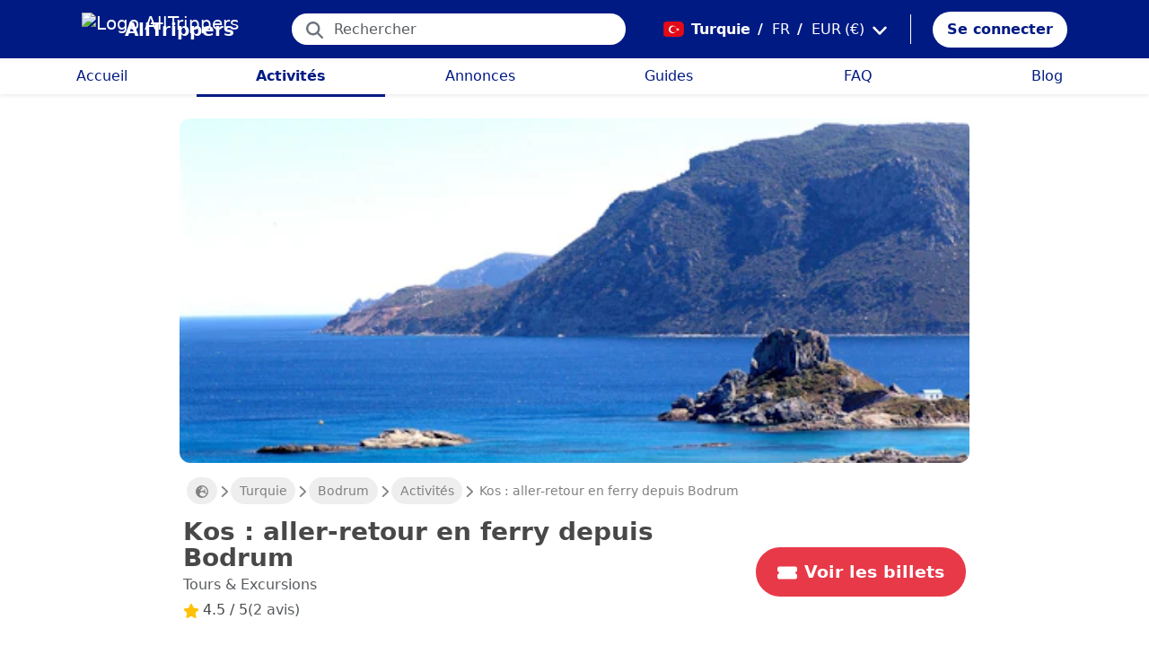

--- FILE ---
content_type: text/html; charset=utf-8
request_url: https://alltrippers.com/fr/turquie/activites/villes/bodrum/billets-pour-kos-aller-retour-en-ferry-depuis-bodrum
body_size: 24432
content:
<!DOCTYPE html><html lang="fr" dir="ltr" data-critters-container><head>
  <meta charset="utf-8">
  <meta http-equiv="content-type" content="text/html; charset=UTF-8">

  <meta name="apple-itunes-app" content="app-id=1472954137">
  <meta name="google-play-app" content="app-id=com.alltrippers.android">

  <meta name="p:domain_verify" content="5549636ad39d642d4653c9d0c7ed2552">
  <meta name="ir-site-verification-token" value="920052229">
  <meta name="eb368da5cb" content="eb368da5cbf68ad4c9e1db79802eade2">

  <base href="/fr/">

  <title>Kos : aller-retour en ferry depuis Bodrum</title>

  <link rel="preconnect" href="https://storage.googleapis.com">

  <meta name="viewport" content="width=device-width, initial-scale=1">
  <meta http-equiv="cache-control" content="no-cache, must-revalidate, post-check=0, pre-check=0">
  <meta http-equiv="expires" content="0">
  <meta http-equiv="pragma" content="no-cache">

  <link rel="icon" href="./assets/icons/alltrippers-favicon.svg" type="image/svg+xml">
  <link rel="icon" type="image/png" sizes="16x16" href="./assets/icons/alltrippers-favicon-16x16.png">
  <link rel="icon" type="image/png" sizes="32x32" href="./assets/icons/alltrippers-favicon-32x32.png">
  <link rel="icon" type="image/png" sizes="48x48" href="./assets/icons/alltrippers-favicon-48x48.png">
  <link rel="icon" type="image/png" sizes="64x64" href="./assets/icons/alltrippers-favicon-64x64.png">
  <link rel="icon" type="image/png" sizes="192x192" href="./assets/icons/alltrippers-favicon-192x192.png">
  <link rel="icon" href="./assets/icons/alltrippers-favicon-64x64.png" type="image/png">

  <meta name="description" content="Réservez vos billets de ferry à l'avance, juste parce que vous le pouvez !">

  <!-- twitter -->
  <meta name="twitter:card" content="summary">
  <meta name="twitter:site" content="@alltrippers">
  <meta name="twitter:title" content="Kos : aller-retour en ferry depuis Bodrum">
  <meta name="twitter:description" content="Réservez vos billets de ferry à l'avance, juste parce que vous le pouvez !">
  <meta name="twitter:image" content="https://aws-tiqets-cdn.imgix.net/images/content/ba1dbc72f01346a7b21cd12e422f51bc.jpg?auto=format%2Ccompress&amp;fit=fill&amp;h=500&amp;ixlib=python-4.0.0&amp;q=70&amp;w=500">

  <!-- facebook and other social sites -->
  <meta property="og:type" content="article">
  <meta property="og:site_name" content="AllTrippers">
  <meta property="og:title" content="Kos : aller-retour en ferry depuis Bodrum">
  <meta property="og:description" content="Réservez vos billets de ferry à l'avance, juste parce que vous le pouvez !">
  <meta property="og:image" content="https://aws-tiqets-cdn.imgix.net/images/content/ba1dbc72f01346a7b21cd12e422f51bc.jpg?auto=format%2Ccompress&amp;fit=fill&amp;h=500&amp;ixlib=python-4.0.0&amp;q=70&amp;w=500">
  <meta property="og:url" content="https://alltrippers.com/fr/turquie/activites/villes/bodrum/billets-pour-kos-aller-retour-en-ferry-depuis-bodrum">
  <meta property="og:locale" content="fr_fr">

  <meta name="theme-color" content="#001a84">

  <!-- Google tag (gtag.js) -->
  <script async src="https://www.googletagmanager.com/gtag/js?id=G-57XEYVEYW7"></script>
  <script>
    window.dataLayer = window.dataLayer || [];
    function gtag() { dataLayer.push(arguments); }
    gtag('js', new Date());

    gtag('config', 'G-57XEYVEYW7', {
      'custom_map': { 'dimension1': 'fuid', 'dimension2': 'ios', 'dimension3': 'android', 'dimension4': 'website', 'dimension5': 'deviceType', 'dimension6': 'langId' },
      'send_page_view': false
    });
    gtag('config', 'AW-436114611');
  </script>

  <style>
    fa-icon svg,
    .svg-inline--fa {
      display: inline-block;
      font-size: inherit;
      height: 1em;
    }

    fa-icon .fa-2x {
      height: 2em;
    }
  </style>

<style>@charset "UTF-8";.fi{background-size:contain;background-position:50%;background-repeat:no-repeat}.fi{position:relative;display:inline-block;width:1.333333em;line-height:1em}.fi:before{content:"\a0"}.fi-tr{background-image:url("./media/tr-2TE5SKW5.svg")}:root{--bs-blue:#0d6efd;--bs-indigo:#6610f2;--bs-purple:#6f42c1;--bs-pink:#d63384;--bs-red:#dc3545;--bs-orange:#fd7e14;--bs-yellow:#ffc107;--bs-green:#198754;--bs-teal:#20c997;--bs-cyan:#0dcaf0;--bs-black:#000;--bs-white:#fff;--bs-gray:#6c757d;--bs-gray-dark:#343a40;--bs-gray-100:#f8f9fa;--bs-gray-200:#e9ecef;--bs-gray-300:#dee2e6;--bs-gray-400:#ced4da;--bs-gray-500:#adb5bd;--bs-gray-600:#6c757d;--bs-gray-700:#495057;--bs-gray-800:#343a40;--bs-gray-900:#212529;--bs-primary:#0d6efd;--bs-secondary:#6c757d;--bs-success:#198754;--bs-info:#0dcaf0;--bs-warning:#ffc107;--bs-danger:#dc3545;--bs-light:#f8f9fa;--bs-dark:#212529;--bs-primary-rgb:13,110,253;--bs-secondary-rgb:108,117,125;--bs-success-rgb:25,135,84;--bs-info-rgb:13,202,240;--bs-warning-rgb:255,193,7;--bs-danger-rgb:220,53,69;--bs-light-rgb:248,249,250;--bs-dark-rgb:33,37,41;--bs-primary-text-emphasis:#052c65;--bs-secondary-text-emphasis:#2b2f32;--bs-success-text-emphasis:#0a3622;--bs-info-text-emphasis:#055160;--bs-warning-text-emphasis:#664d03;--bs-danger-text-emphasis:#58151c;--bs-light-text-emphasis:#495057;--bs-dark-text-emphasis:#495057;--bs-primary-bg-subtle:#cfe2ff;--bs-secondary-bg-subtle:#e2e3e5;--bs-success-bg-subtle:#d1e7dd;--bs-info-bg-subtle:#cff4fc;--bs-warning-bg-subtle:#fff3cd;--bs-danger-bg-subtle:#f8d7da;--bs-light-bg-subtle:#fcfcfd;--bs-dark-bg-subtle:#ced4da;--bs-primary-border-subtle:#9ec5fe;--bs-secondary-border-subtle:#c4c8cb;--bs-success-border-subtle:#a3cfbb;--bs-info-border-subtle:#9eeaf9;--bs-warning-border-subtle:#ffe69c;--bs-danger-border-subtle:#f1aeb5;--bs-light-border-subtle:#e9ecef;--bs-dark-border-subtle:#adb5bd;--bs-white-rgb:255,255,255;--bs-black-rgb:0,0,0;--bs-font-sans-serif:system-ui,-apple-system,"Segoe UI",Roboto,"Helvetica Neue","Noto Sans","Liberation Sans",Arial,sans-serif,"Apple Color Emoji","Segoe UI Emoji","Segoe UI Symbol","Noto Color Emoji";--bs-font-monospace:SFMono-Regular,Menlo,Monaco,Consolas,"Liberation Mono","Courier New",monospace;--bs-gradient:linear-gradient(180deg, rgba(255, 255, 255, .15), rgba(255, 255, 255, 0));--bs-body-font-family:var(--bs-font-sans-serif);--bs-body-font-size:1rem;--bs-body-font-weight:400;--bs-body-line-height:1.5;--bs-body-color:#212529;--bs-body-color-rgb:33,37,41;--bs-body-bg:#fff;--bs-body-bg-rgb:255,255,255;--bs-emphasis-color:#000;--bs-emphasis-color-rgb:0,0,0;--bs-secondary-color:rgba(33, 37, 41, .75);--bs-secondary-color-rgb:33,37,41;--bs-secondary-bg:#e9ecef;--bs-secondary-bg-rgb:233,236,239;--bs-tertiary-color:rgba(33, 37, 41, .5);--bs-tertiary-color-rgb:33,37,41;--bs-tertiary-bg:#f8f9fa;--bs-tertiary-bg-rgb:248,249,250;--bs-heading-color:inherit;--bs-link-color:#0d6efd;--bs-link-color-rgb:13,110,253;--bs-link-decoration:underline;--bs-link-hover-color:#0a58ca;--bs-link-hover-color-rgb:10,88,202;--bs-code-color:#d63384;--bs-highlight-color:#212529;--bs-highlight-bg:#fff3cd;--bs-border-width:1px;--bs-border-style:solid;--bs-border-color:#dee2e6;--bs-border-color-translucent:rgba(0, 0, 0, .175);--bs-border-radius:.375rem;--bs-border-radius-sm:.25rem;--bs-border-radius-lg:.5rem;--bs-border-radius-xl:1rem;--bs-border-radius-xxl:2rem;--bs-border-radius-2xl:var(--bs-border-radius-xxl);--bs-border-radius-pill:50rem;--bs-box-shadow:0 .5rem 1rem rgba(0, 0, 0, .15);--bs-box-shadow-sm:0 .125rem .25rem rgba(0, 0, 0, .075);--bs-box-shadow-lg:0 1rem 3rem rgba(0, 0, 0, .175);--bs-box-shadow-inset:inset 0 1px 2px rgba(0, 0, 0, .075);--bs-focus-ring-width:.25rem;--bs-focus-ring-opacity:.25;--bs-focus-ring-color:rgba(13, 110, 253, .25);--bs-form-valid-color:#198754;--bs-form-valid-border-color:#198754;--bs-form-invalid-color:#dc3545;--bs-form-invalid-border-color:#dc3545}*,:after,:before{box-sizing:border-box}@media (prefers-reduced-motion:no-preference){:root{scroll-behavior:smooth}}body{margin:0;font-family:var(--bs-body-font-family);font-size:var(--bs-body-font-size);font-weight:var(--bs-body-font-weight);line-height:var(--bs-body-line-height);color:var(--bs-body-color);text-align:var(--bs-body-text-align);background-color:var(--bs-body-bg);-webkit-text-size-adjust:100%;-webkit-tap-highlight-color:transparent}h1,h2{margin-top:0;margin-bottom:.5rem;font-weight:500;line-height:1.2;color:var(--bs-heading-color)}h1{font-size:calc(1.375rem + 1.5vw)}@media (min-width:1200px){h1{font-size:2.5rem}}h2{font-size:calc(1.325rem + .9vw)}@media (min-width:1200px){h2{font-size:2rem}}p{margin-top:0;margin-bottom:1rem}ul{padding-left:2rem}ul{margin-top:0;margin-bottom:1rem}small{font-size:.875em}a{color:rgba(var(--bs-link-color-rgb),var(--bs-link-opacity,1));text-decoration:underline}a:hover{--bs-link-color-rgb:var(--bs-link-hover-color-rgb)}img,svg{vertical-align:middle}button{border-radius:0}button:focus:not(:focus-visible){outline:0}button,input{margin:0;font-family:inherit;font-size:inherit;line-height:inherit}button{text-transform:none}[role=button]{cursor:pointer}[type=button],button{-webkit-appearance:button}[type=button]:not(:disabled),button:not(:disabled){cursor:pointer}.list-unstyled{padding-left:0;list-style:none}.container-fluid{--bs-gutter-x:1.5rem;--bs-gutter-y:0;width:100%;padding-right:calc(var(--bs-gutter-x) * .5);padding-left:calc(var(--bs-gutter-x) * .5);margin-right:auto;margin-left:auto}:root{--bs-breakpoint-xs:0;--bs-breakpoint-sm:576px;--bs-breakpoint-md:768px;--bs-breakpoint-lg:992px;--bs-breakpoint-xl:1200px;--bs-breakpoint-xxl:1400px}.row{--bs-gutter-x:1.5rem;--bs-gutter-y:0;display:flex;flex-wrap:wrap;margin-top:calc(-1 * var(--bs-gutter-y));margin-right:calc(-.5 * var(--bs-gutter-x));margin-left:calc(-.5 * var(--bs-gutter-x))}.row>*{flex-shrink:0;width:100%;max-width:100%;padding-right:calc(var(--bs-gutter-x) * .5);padding-left:calc(var(--bs-gutter-x) * .5);margin-top:var(--bs-gutter-y)}.col{flex:1 0 0%}.col-12{flex:0 0 auto;width:100%}@media (min-width:992px){.col-lg-4{flex:0 0 auto;width:33.33333333%}.col-lg-6{flex:0 0 auto;width:50%}}.form-control{display:block;width:100%;padding:.375rem .75rem;font-size:1rem;font-weight:400;line-height:1.5;color:var(--bs-body-color);-webkit-appearance:none;-moz-appearance:none;appearance:none;background-color:var(--bs-body-bg);background-clip:padding-box;border:var(--bs-border-width) solid var(--bs-border-color);border-radius:var(--bs-border-radius);transition:border-color .15s ease-in-out,box-shadow .15s ease-in-out}@media (prefers-reduced-motion:reduce){.form-control{transition:none}}.form-control:focus{color:var(--bs-body-color);background-color:var(--bs-body-bg);border-color:#86b7fe;outline:0;box-shadow:0 0 0 .25rem #0d6efd40}.form-control::-webkit-date-and-time-value{min-width:85px;height:1.5em;margin:0}.form-control::-webkit-datetime-edit{display:block;padding:0}.form-control::-moz-placeholder{color:var(--bs-secondary-color);opacity:1}.form-control::placeholder{color:var(--bs-secondary-color);opacity:1}.form-control:disabled{background-color:var(--bs-secondary-bg);opacity:1}.form-control::-webkit-file-upload-button{padding:.375rem .75rem;margin:-.375rem -.75rem;-webkit-margin-end:.75rem;margin-inline-end:.75rem;color:var(--bs-body-color);background-color:var(--bs-tertiary-bg);pointer-events:none;border-color:inherit;border-style:solid;border-width:0;border-inline-end-width:var(--bs-border-width);border-radius:0;-webkit-transition:color .15s ease-in-out,background-color .15s ease-in-out,border-color .15s ease-in-out,box-shadow .15s ease-in-out;transition:color .15s ease-in-out,background-color .15s ease-in-out,border-color .15s ease-in-out,box-shadow .15s ease-in-out}.form-control::file-selector-button{padding:.375rem .75rem;margin:-.375rem -.75rem;-webkit-margin-end:.75rem;margin-inline-end:.75rem;color:var(--bs-body-color);background-color:var(--bs-tertiary-bg);pointer-events:none;border-color:inherit;border-style:solid;border-width:0;border-inline-end-width:var(--bs-border-width);border-radius:0;transition:color .15s ease-in-out,background-color .15s ease-in-out,border-color .15s ease-in-out,box-shadow .15s ease-in-out}@media (prefers-reduced-motion:reduce){.form-control::-webkit-file-upload-button{-webkit-transition:none;transition:none}.form-control::file-selector-button{transition:none}}.form-control:hover:not(:disabled):not([readonly])::-webkit-file-upload-button{background-color:var(--bs-secondary-bg)}.form-control:hover:not(:disabled):not([readonly])::file-selector-button{background-color:var(--bs-secondary-bg)}.btn{--bs-btn-padding-x:.75rem;--bs-btn-padding-y:.375rem;--bs-btn-font-family: ;--bs-btn-font-size:1rem;--bs-btn-font-weight:400;--bs-btn-line-height:1.5;--bs-btn-color:var(--bs-body-color);--bs-btn-bg:transparent;--bs-btn-border-width:var(--bs-border-width);--bs-btn-border-color:transparent;--bs-btn-border-radius:var(--bs-border-radius);--bs-btn-hover-border-color:transparent;--bs-btn-box-shadow:inset 0 1px 0 rgba(255, 255, 255, .15),0 1px 1px rgba(0, 0, 0, .075);--bs-btn-disabled-opacity:.65;--bs-btn-focus-box-shadow:0 0 0 .25rem rgba(var(--bs-btn-focus-shadow-rgb), .5);display:inline-block;padding:var(--bs-btn-padding-y) var(--bs-btn-padding-x);font-family:var(--bs-btn-font-family);font-size:var(--bs-btn-font-size);font-weight:var(--bs-btn-font-weight);line-height:var(--bs-btn-line-height);color:var(--bs-btn-color);text-align:center;text-decoration:none;vertical-align:middle;cursor:pointer;-webkit-user-select:none;-moz-user-select:none;user-select:none;border:var(--bs-btn-border-width) solid var(--bs-btn-border-color);border-radius:var(--bs-btn-border-radius);background-color:var(--bs-btn-bg);transition:color .15s ease-in-out,background-color .15s ease-in-out,border-color .15s ease-in-out,box-shadow .15s ease-in-out}@media (prefers-reduced-motion:reduce){.btn{transition:none}}.btn:hover{color:var(--bs-btn-hover-color);background-color:var(--bs-btn-hover-bg);border-color:var(--bs-btn-hover-border-color)}.btn:focus-visible{color:var(--bs-btn-hover-color);background-color:var(--bs-btn-hover-bg);border-color:var(--bs-btn-hover-border-color);outline:0;box-shadow:var(--bs-btn-focus-box-shadow)}.btn:first-child:active,:not(.btn-check)+.btn:active{color:var(--bs-btn-active-color);background-color:var(--bs-btn-active-bg);border-color:var(--bs-btn-active-border-color)}.btn:first-child:active:focus-visible,:not(.btn-check)+.btn:active:focus-visible{box-shadow:var(--bs-btn-focus-box-shadow)}.btn:disabled{color:var(--bs-btn-disabled-color);pointer-events:none;background-color:var(--bs-btn-disabled-bg);border-color:var(--bs-btn-disabled-border-color);opacity:var(--bs-btn-disabled-opacity)}.btn-link{--bs-btn-font-weight:400;--bs-btn-color:var(--bs-link-color);--bs-btn-bg:transparent;--bs-btn-border-color:transparent;--bs-btn-hover-color:var(--bs-link-hover-color);--bs-btn-hover-border-color:transparent;--bs-btn-active-color:var(--bs-link-hover-color);--bs-btn-active-border-color:transparent;--bs-btn-disabled-color:#6c757d;--bs-btn-disabled-border-color:transparent;--bs-btn-box-shadow:0 0 0 #000;--bs-btn-focus-shadow-rgb:49,132,253;text-decoration:underline}.btn-link:focus-visible{color:var(--bs-btn-color)}.btn-link:hover{color:var(--bs-btn-hover-color)}.dropdown{position:relative}.nav-link{display:block;padding:var(--bs-nav-link-padding-y) var(--bs-nav-link-padding-x);font-size:var(--bs-nav-link-font-size);font-weight:var(--bs-nav-link-font-weight);color:var(--bs-nav-link-color);text-decoration:none;background:0 0;border:0;transition:color .15s ease-in-out,background-color .15s ease-in-out,border-color .15s ease-in-out}@media (prefers-reduced-motion:reduce){.nav-link{transition:none}}.nav-link:focus,.nav-link:hover{color:var(--bs-nav-link-hover-color)}.nav-link:focus-visible{outline:0;box-shadow:0 0 0 .25rem #0d6efd40}.nav-link:disabled{color:var(--bs-nav-link-disabled-color);pointer-events:none;cursor:default}.navbar{--bs-navbar-padding-x:0;--bs-navbar-padding-y:.5rem;--bs-navbar-color:rgba(var(--bs-emphasis-color-rgb), .65);--bs-navbar-hover-color:rgba(var(--bs-emphasis-color-rgb), .8);--bs-navbar-disabled-color:rgba(var(--bs-emphasis-color-rgb), .3);--bs-navbar-active-color:rgba(var(--bs-emphasis-color-rgb), 1);--bs-navbar-brand-padding-y:.3125rem;--bs-navbar-brand-margin-end:1rem;--bs-navbar-brand-font-size:1.25rem;--bs-navbar-brand-color:rgba(var(--bs-emphasis-color-rgb), 1);--bs-navbar-brand-hover-color:rgba(var(--bs-emphasis-color-rgb), 1);--bs-navbar-nav-link-padding-x:.5rem;--bs-navbar-toggler-padding-y:.25rem;--bs-navbar-toggler-padding-x:.75rem;--bs-navbar-toggler-font-size:1.25rem;--bs-navbar-toggler-icon-bg:url("data:image/svg+xml,%3csvg xmlns='http://www.w3.org/2000/svg' viewBox='0 0 30 30'%3e%3cpath stroke='rgba%2833, 37, 41, 0.75%29' stroke-linecap='round' stroke-miterlimit='10' stroke-width='2' d='M4 7h22M4 15h22M4 23h22'/%3e%3c/svg%3e");--bs-navbar-toggler-border-color:rgba(var(--bs-emphasis-color-rgb), .15);--bs-navbar-toggler-border-radius:var(--bs-border-radius);--bs-navbar-toggler-focus-width:.25rem;--bs-navbar-toggler-transition:box-shadow .15s ease-in-out;position:relative;display:flex;flex-wrap:wrap;align-items:center;justify-content:space-between;padding:var(--bs-navbar-padding-y) var(--bs-navbar-padding-x)}.navbar-brand{padding-top:var(--bs-navbar-brand-padding-y);padding-bottom:var(--bs-navbar-brand-padding-y);margin-right:var(--bs-navbar-brand-margin-end);font-size:var(--bs-navbar-brand-font-size);color:var(--bs-navbar-brand-color);text-decoration:none;white-space:nowrap}.navbar-brand:focus,.navbar-brand:hover{color:var(--bs-navbar-brand-hover-color)}.navbar-nav{--bs-nav-link-padding-x:0;--bs-nav-link-padding-y:.5rem;--bs-nav-link-font-weight: ;--bs-nav-link-color:var(--bs-navbar-color);--bs-nav-link-hover-color:var(--bs-navbar-hover-color);--bs-nav-link-disabled-color:var(--bs-navbar-disabled-color);display:flex;flex-direction:column;padding-left:0;margin-bottom:0;list-style:none}.breadcrumb{--bs-breadcrumb-padding-x:0;--bs-breadcrumb-padding-y:0;--bs-breadcrumb-margin-bottom:1rem;--bs-breadcrumb-bg: ;--bs-breadcrumb-border-radius: ;--bs-breadcrumb-divider-color:var(--bs-secondary-color);--bs-breadcrumb-item-padding-x:.5rem;--bs-breadcrumb-item-active-color:var(--bs-secondary-color);display:flex;flex-wrap:wrap;padding:var(--bs-breadcrumb-padding-y) var(--bs-breadcrumb-padding-x);margin-bottom:var(--bs-breadcrumb-margin-bottom);font-size:var(--bs-breadcrumb-font-size);list-style:none;background-color:var(--bs-breadcrumb-bg);border-radius:var(--bs-breadcrumb-border-radius)}.fixed-top{position:fixed;top:0;right:0;left:0;z-index:1030}.align-top{vertical-align:top!important}.d-inline{display:inline!important}.d-inline-block{display:inline-block!important}.d-block{display:block!important}.d-flex{display:flex!important}.d-none{display:none!important}.shadow-sm{box-shadow:var(--bs-box-shadow-sm)!important}.shadow-none{box-shadow:none!important}.position-relative{position:relative!important}.position-absolute{position:absolute!important}.border-0{border:0!important}.w-100{width:100%!important}.h-100{height:100%!important}.flex-row{flex-direction:row!important}.flex-column{flex-direction:column!important}.flex-grow-1{flex-grow:1!important}.flex-shrink-0{flex-shrink:0!important}.justify-content-center{justify-content:center!important}.align-items-end{align-items:flex-end!important}.align-items-center{align-items:center!important}.m-0{margin:0!important}.mx-0{margin-right:0!important;margin-left:0!important}.mx-2{margin-right:.5rem!important;margin-left:.5rem!important}.mx-3{margin-right:1rem!important;margin-left:1rem!important}.my-1{margin-top:.25rem!important;margin-bottom:.25rem!important}.my-auto{margin-top:auto!important;margin-bottom:auto!important}.mt-0{margin-top:0!important}.mt-3{margin-top:1rem!important}.me-1{margin-right:.25rem!important}.me-2{margin-right:.5rem!important}.me-auto{margin-right:auto!important}.mb-0{margin-bottom:0!important}.mb-1{margin-bottom:.25rem!important}.mb-3{margin-bottom:1rem!important}.mb-5{margin-bottom:3rem!important}.ms-2{margin-left:.5rem!important}.p-0{padding:0!important}.px-0{padding-right:0!important;padding-left:0!important}.px-2{padding-right:.5rem!important;padding-left:.5rem!important}.px-3{padding-right:1rem!important;padding-left:1rem!important}.px-4{padding-right:1.5rem!important;padding-left:1.5rem!important}.py-0{padding-top:0!important;padding-bottom:0!important}.py-2{padding-top:.5rem!important;padding-bottom:.5rem!important}.py-3{padding-top:1rem!important;padding-bottom:1rem!important}.pt-0{padding-top:0!important}.pe-2{padding-right:.5rem!important}.ps-0{padding-left:0!important}.ps-1{padding-left:.25rem!important}.ps-2{padding-left:.5rem!important}.fw-bold{font-weight:700!important}.text-decoration-none{text-decoration:none!important}.text-nowrap{white-space:nowrap!important}.text-success{--bs-text-opacity:1;color:rgba(var(--bs-success-rgb),var(--bs-text-opacity))!important}.text-danger{--bs-text-opacity:1;color:rgba(var(--bs-danger-rgb),var(--bs-text-opacity))!important}.text-white{--bs-text-opacity:1;color:rgba(var(--bs-white-rgb),var(--bs-text-opacity))!important}.text-muted{--bs-text-opacity:1;color:var(--bs-secondary-color)!important}.bg-white{--bs-bg-opacity:1;background-color:rgba(var(--bs-white-rgb),var(--bs-bg-opacity))!important}@media (min-width:992px){.d-lg-flex{display:flex!important}.d-lg-none{display:none!important}.flex-lg-row{flex-direction:row!important}.mx-lg-3{margin-right:1rem!important;margin-left:1rem!important}.mt-lg-3{margin-top:1rem!important}.px-lg-0{padding-right:0!important;padding-left:0!important}.px-lg-2{padding-right:.5rem!important;padding-left:.5rem!important}.pt-lg-2{padding-top:.5rem!important}.pe-lg-3{padding-right:1rem!important}}app-root{display:block}fa-icon svg{display:inline-block;font-size:inherit;height:1em}.at-capitalize:first-letter{text-transform:capitalize}.mc{color:#001a84!important}.fsn{font-size:1rem!important}.fs-07{font-size:.7rem!important}.fs-09{font-size:.9rem!important}.fs-12{font-size:1.2rem!important}.fs-13{font-size:1.3rem!important}.fs-15{font-size:1.5rem!important}.lh-1{line-height:1!important}.lh-1-1{line-height:1.1!important}.lh-1-3{line-height:1.3!important}.layout-main-container{padding-left:0;padding-right:0}@media (min-width: 992px){.layout-main-container{padding-left:2rem;padding-right:2rem}}@media (min-width: 1200px){.layout-main-container{padding-left:5rem;padding-right:5rem}}.btn-my-action{border-radius:50px;font-size:1.1rem;padding-right:1rem;padding-left:1rem}.main-container{position:relative;padding-top:1rem}@media (min-width: 992px){.main-container{padding-bottom:0;padding-left:2rem;padding-right:2rem}}@media (min-width: 1200px){.main-container{padding-left:5rem;padding-right:5rem}}@media (min-width: 1200px){.main-container.detail{padding-top:0}}@media (min-width: 1600px){.main-container{padding-left:10rem;padding-right:10rem}}.nofocus:focus{border:0;outline:none;border-color:inherit;-webkit-box-shadow:none;box-shadow:none}.noselect{cursor:default;-webkit-touch-callout:none;-webkit-user-select:none;-khtml-user-select:none;-moz-user-select:none;-ms-user-select:none;user-select:none}a{color:#001a84}body{font-style:normal;font-variant-ligatures:normal;font-variant-caps:normal;font-variant-numeric:normal;font-variant-east-asian:normal;font-weight:400;font-stretch:normal;font-size:1rem;line-height:24px;-webkit-text-size-adjust:100%;-moz-text-size-adjust:100%;-ms-text-size-adjust:100%;text-size-adjust:100%;position:relative;-webkit-font-smoothing:antialiased;-moz-font-smoothing:unset;-moz-osx-font-smoothing:grayscale;font-smoothing:antialiased;-webkit-backface-visibility:hidden;-moz-backface-visibility:hidden;backface-visibility:hidden;text-rendering:optimizeLegibility;text-shadow:1px 1px 1px rgba(0,0,0,.004);color:#484848;height:100%}html{width:100%;height:100%}@-webkit-keyframes myfirst{0%{color:#001a84}25%{color:green}75%{color:green}to{color:#001a84}}.pointer{cursor:pointer!important}
</style><link rel="stylesheet" href="styles-4RVL6VGJ.css" media="print" onload="this.media='all'"><noscript><link rel="stylesheet" href="styles-4RVL6VGJ.css"></noscript><link rel="modulepreload" href="chunk-SITIYTRS.js"><link rel="modulepreload" href="chunk-YP4G66ME.js"><link rel="modulepreload" href="chunk-KQGIJGRG.js"><link rel="modulepreload" href="chunk-I7XVR57M.js"><link rel="modulepreload" href="chunk-WJWBDLOG.js"><link rel="modulepreload" href="chunk-RAQY3PLW.js"><link rel="modulepreload" href="chunk-NTTELB7T.js"><link rel="modulepreload" href="chunk-27SHK6Z4.js"><link rel="modulepreload" href="chunk-ZXYBBCIT.js"><link rel="modulepreload" href="chunk-3X3IQNKE.js"><link rel="modulepreload" href="chunk-4RCGBJ2Q.js"><link rel="modulepreload" href="chunk-D22XFFO4.js"><link rel="modulepreload" href="chunk-UFRCPQKY.js"><link rel="modulepreload" href="chunk-TNFPYSJ6.js"><link rel="modulepreload" href="chunk-3HOTWFWG.js"><link rel="modulepreload" href="chunk-OXAZG3VF.js"><link rel="modulepreload" href="chunk-SHHVEDZG.js"><link rel="modulepreload" href="chunk-QG3ZDKTY.js"><link rel="modulepreload" href="chunk-OONLRDHE.js"><link rel="modulepreload" href="chunk-THDMYJGS.js"><link rel="modulepreload" href="chunk-PY5WXKG7.js"><link rel="modulepreload" href="chunk-H4UKZJVE.js"><link rel="modulepreload" href="chunk-YQF2L5IT.js"><link rel="modulepreload" href="chunk-JDBZF5SM.js"><link rel="modulepreload" href="chunk-MRTFRGZP.js"><link rel="modulepreload" href="chunk-NQF4GJYK.js"><link rel="modulepreload" href="chunk-4PKSFAWJ.js"><link rel="modulepreload" href="chunk-6Y3MLZRL.js"><link rel="modulepreload" href="chunk-Q2PHXZ6Y.js"><link rel="modulepreload" href="chunk-H7B6VQGM.js"><link rel="modulepreload" href="chunk-S5ABUNH5.js"><link rel="modulepreload" href="chunk-FTA2FSAT.js"><link rel="modulepreload" href="chunk-RRIX2DK7.js"><link rel="modulepreload" href="chunk-J66IA36I.js"><link rel="modulepreload" href="chunk-XZIWHZF4.js"><link rel="modulepreload" href="chunk-NAASD4MD.js"><link rel="modulepreload" href="chunk-QNSJ3FRK.js"><link rel="modulepreload" href="chunk-JRR7HMQD.js"><link rel="modulepreload" href="chunk-BVDWSV5G.js"><link rel="modulepreload" href="chunk-DLESTKEU.js"><link rel="modulepreload" href="chunk-DASWQFND.js"><link rel="modulepreload" href="chunk-NHKWM5FD.js"><link rel="modulepreload" href="chunk-CIJQI3NI.js"><link rel="modulepreload" href="chunk-R6G3IZNW.js"><link rel="modulepreload" href="chunk-PEDALXRB.js"><link rel="modulepreload" href="chunk-CRXYIWRM.js"><link rel="modulepreload" href="chunk-V7V4KWTI.js"><link rel="modulepreload" href="chunk-RHPWSOYC.js"><style ng-app-id="ng">#modalFunctionalities[_ngcontent-ng-c4186189706]   .modal-header[_ngcontent-ng-c4186189706]{padding:1rem 1rem .5rem;border-bottom:0}#modalFunctionalities[_ngcontent-ng-c4186189706]   .box-menu[_ngcontent-ng-c4186189706]{border-bottom:1px solid #dee2e6}#modalFunctionalities[_ngcontent-ng-c4186189706]   .box-menu[_ngcontent-ng-c4186189706]:last-child{border-bottom:0}#modalFunctionalities[_ngcontent-ng-c4186189706]   .box-menu.active[_ngcontent-ng-c4186189706]{background-color:#e4f0fc!important;font-weight:700}#modalFunctionalities[_ngcontent-ng-c4186189706]   .main-menu[_ngcontent-ng-c4186189706]{min-height:60px}#modalFunctionalities[_ngcontent-ng-c4186189706]   .main-menu.active[_ngcontent-ng-c4186189706]{background-color:#e4f0fc!important;font-weight:700}#appContainer[_ngcontent-ng-c4186189706]{background-color:#fff;min-height:100%}#appContainer[_ngcontent-ng-c4186189706]   .full-screen-waiting[_ngcontent-ng-c4186189706]{position:fixed;top:0;left:0;width:100vw;height:100vh;z-index:100000;opacity:.6;background-color:gray;display:flex;align-items:center;justify-content:center}#appContainer[_ngcontent-ng-c4186189706]   app-navigation-bar[_ngcontent-ng-c4186189706]{display:block;width:100%;z-index:1;padding-top:1rem}#appContainer[_ngcontent-ng-c4186189706]   app-navigation-bar.should-sticky[_ngcontent-ng-c4186189706]{position:sticky;position:-webkit-sticky;padding-top:0}#appContainer[_ngcontent-ng-c4186189706]   app-topbar[_ngcontent-ng-c4186189706]{display:flex;height:50px}@media (min-width: 992px){#appContainer[_ngcontent-ng-c4186189706]   app-topbar[_ngcontent-ng-c4186189706]{height:108px}}@media (min-width: 992px){#appContainer[_ngcontent-ng-c4186189706]   app-topbar.on-home[_ngcontent-ng-c4186189706]{height:65px}}#appContainer.mobile-app[_ngcontent-ng-c4186189706]   .wrapper-main[_ngcontent-ng-c4186189706]{height:calc(100% - 100px)}#appContainer.mobile-app[_ngcontent-ng-c4186189706]   .wrapper-main.no-menu[_ngcontent-ng-c4186189706]{height:calc(100% - 50px)}#appContainer.mobile-app[_ngcontent-ng-c4186189706]   .wrapper-main.with-top-banner[_ngcontent-ng-c4186189706]{height:calc(100% - 133px)}#appContainer.mobile-app[_ngcontent-ng-c4186189706]   .wrapper-main.with-map-view[_ngcontent-ng-c4186189706], #appContainer.mobile-app[_ngcontent-ng-c4186189706]   .wrapper-main.mobile-full-screen[_ngcontent-ng-c4186189706]{height:100%!important}#appContainer.on-mobile[_ngcontent-ng-c4186189706], #appContainer.on-tablet[_ngcontent-ng-c4186189706]{width:100%}#appContainer.on-mobile[_ngcontent-ng-c4186189706]   app-topbar.on-top[_ngcontent-ng-c4186189706], #appContainer.on-mobile[_ngcontent-ng-c4186189706]   app-ios-mobile-menu.on-top[_ngcontent-ng-c4186189706], #appContainer.on-tablet[_ngcontent-ng-c4186189706]   app-topbar.on-top[_ngcontent-ng-c4186189706], #appContainer.on-tablet[_ngcontent-ng-c4186189706]   app-ios-mobile-menu.on-top[_ngcontent-ng-c4186189706]{position:relative;z-index:1201}#appContainer.on-mobile.mobile-app[_ngcontent-ng-c4186189706], #appContainer.on-tablet.mobile-app[_ngcontent-ng-c4186189706]{contain:strict;height:100%;overflow:hidden;position:absolute}</style><style ng-app-id="ng">.ios footer{padding:2rem 2rem 5rem!important}  .social-networks svg.fa-instagram{color:#fff!important}  .social-networks svg.fa-linkedin-in{color:#fff!important}#pre-footer[_ngcontent-ng-c3398021550]{background-color:#fbfbfb;margin:0;padding:2rem 2rem 1.5rem}@media screen and (min-width: 768px){#pre-footer[_ngcontent-ng-c3398021550]{padding:2rem 6rem 1.5rem}}#pre-footer[_ngcontent-ng-c3398021550]   .partners[_ngcontent-ng-c3398021550]{flex-wrap:wrap}#pre-footer[_ngcontent-ng-c3398021550]   .partners[_ngcontent-ng-c3398021550]   a[_ngcontent-ng-c3398021550]{padding:1rem}#pre-footer[_ngcontent-ng-c3398021550]   .partners[_ngcontent-ng-c3398021550]   img.civitatis[_ngcontent-ng-c3398021550]{max-height:50px;height:50px}#pre-footer[_ngcontent-ng-c3398021550]   .partners[_ngcontent-ng-c3398021550]   img.get-your-guide[_ngcontent-ng-c3398021550]{max-height:60px;height:60px}#pre-footer[_ngcontent-ng-c3398021550]   .partners[_ngcontent-ng-c3398021550]   img.ltd[_ngcontent-ng-c3398021550]{max-height:45px;height:45px}#pre-footer[_ngcontent-ng-c3398021550]   .partners[_ngcontent-ng-c3398021550]   img.musement[_ngcontent-ng-c3398021550]{max-height:25px;height:25px}#pre-footer[_ngcontent-ng-c3398021550]   .partners[_ngcontent-ng-c3398021550]   img.tiqets[_ngcontent-ng-c3398021550]{max-height:30px;height:30px}#pre-footer[_ngcontent-ng-c3398021550]   .partners[_ngcontent-ng-c3398021550]   img.viator[_ngcontent-ng-c3398021550]{max-height:25px;height:25px}#pre-footer[_ngcontent-ng-c3398021550]   .partners[_ngcontent-ng-c3398021550]   img.visit-britain[_ngcontent-ng-c3398021550]{max-height:60px;height:60px}footer[_ngcontent-ng-c3398021550]{background-color:#001a84;color:#fff!important;margin:0;padding:2rem 2rem 1.5rem}@media screen and (min-width: 768px){footer[_ngcontent-ng-c3398021550]{padding:2rem 6rem 1.5rem}}@media (min-width: 576px){footer[_ngcontent-ng-c3398021550]   li[_ngcontent-ng-c3398021550]{padding:.2rem 0}}@media screen and (min-width: 768px){footer[_ngcontent-ng-c3398021550]   .col-footer[_ngcontent-ng-c3398021550]:first-child{margin-bottom:3rem}footer[_ngcontent-ng-c3398021550]   .col-footer[_ngcontent-ng-c3398021550]:last-child{margin-bottom:0}}footer[_ngcontent-ng-c3398021550]   .col-footer[_ngcontent-ng-c3398021550]{display:flex;flex-direction:column}footer[_ngcontent-ng-c3398021550]   .col-footer[_ngcontent-ng-c3398021550]   .fa-telegram[_ngcontent-ng-c3398021550]{color:#fff}@media screen and (max-width: 767px){footer[_ngcontent-ng-c3398021550]   .col-footer[_ngcontent-ng-c3398021550]{margin-bottom:2.5rem}}footer[_ngcontent-ng-c3398021550]   .col-footer[_ngcontent-ng-c3398021550]   .action[_ngcontent-ng-c3398021550]   a[_ngcontent-ng-c3398021550]{color:#fff;font-size:1.1rem;font-weight:500}footer[_ngcontent-ng-c3398021550]   .col-footer[_ngcontent-ng-c3398021550]   .body[_ngcontent-ng-c3398021550]{flex-grow:1}footer[_ngcontent-ng-c3398021550]   .col-footer[_ngcontent-ng-c3398021550]   .title[_ngcontent-ng-c3398021550]{font-size:1.2rem;font-weight:500;margin-bottom:1rem}footer[_ngcontent-ng-c3398021550]   .col-footer[_ngcontent-ng-c3398021550]   .categories[_ngcontent-ng-c3398021550], footer[_ngcontent-ng-c3398021550]   .col-footer[_ngcontent-ng-c3398021550]   .other-links[_ngcontent-ng-c3398021550]{font-size:1rem;list-style:none;padding:0}footer[_ngcontent-ng-c3398021550]   .col-footer[_ngcontent-ng-c3398021550]   .categories[_ngcontent-ng-c3398021550]   a[_ngcontent-ng-c3398021550], footer[_ngcontent-ng-c3398021550]   .col-footer[_ngcontent-ng-c3398021550]   .other-links[_ngcontent-ng-c3398021550]   a[_ngcontent-ng-c3398021550]{color:#fff}@media (max-width: 575px){footer[_ngcontent-ng-c3398021550]   .col-footer[_ngcontent-ng-c3398021550]   .categories[_ngcontent-ng-c3398021550]   a[_ngcontent-ng-c3398021550], footer[_ngcontent-ng-c3398021550]   .col-footer[_ngcontent-ng-c3398021550]   .other-links[_ngcontent-ng-c3398021550]   a[_ngcontent-ng-c3398021550]{width:100%;height:48px;display:flex;align-items:center;padding:.2rem 0}}footer[_ngcontent-ng-c3398021550]   .col-footer[_ngcontent-ng-c3398021550]   .social-networks[_ngcontent-ng-c3398021550]{align-items:center;display:flex;flex-wrap:wrap;list-style:none;padding:0}@media (max-width: 767px){footer[_ngcontent-ng-c3398021550]   .col-footer[_ngcontent-ng-c3398021550]   .social-networks[_ngcontent-ng-c3398021550]{justify-content:space-around}}footer[_ngcontent-ng-c3398021550]   .col-footer[_ngcontent-ng-c3398021550]   .social-networks[_ngcontent-ng-c3398021550]   a[_ngcontent-ng-c3398021550]{color:#fff!important}@media screen and (max-width: 767px){footer[_ngcontent-ng-c3398021550]   .col-footer[_ngcontent-ng-c3398021550]   .social-networks[_ngcontent-ng-c3398021550]   .ng-fa-icon[_ngcontent-ng-c3398021550], footer[_ngcontent-ng-c3398021550]   .col-footer[_ngcontent-ng-c3398021550]   .social-networks[_ngcontent-ng-c3398021550]   i[_ngcontent-ng-c3398021550]{font-size:2rem;margin-right:.7rem}}@media screen and (min-width: 768px){footer[_ngcontent-ng-c3398021550]   .col-footer[_ngcontent-ng-c3398021550]   .social-networks[_ngcontent-ng-c3398021550]   .ng-fa-icon[_ngcontent-ng-c3398021550], footer[_ngcontent-ng-c3398021550]   .col-footer[_ngcontent-ng-c3398021550]   .social-networks[_ngcontent-ng-c3398021550]   i[_ngcontent-ng-c3398021550]{font-size:1.5rem;margin-right:1rem}}footer[_ngcontent-ng-c3398021550]   .second-footer[_ngcontent-ng-c3398021550]{display:flex;flex-direction:column;margin-top:1.5rem;width:100%;margin:0}@media (min-width: 375px){footer[_ngcontent-ng-c3398021550]   .second-footer[_ngcontent-ng-c3398021550]{margin:0 1rem}}footer[_ngcontent-ng-c3398021550]   .second-footer[_ngcontent-ng-c3398021550]   .content[_ngcontent-ng-c3398021550]{align-items:center;display:flex;justify-content:space-between}footer[_ngcontent-ng-c3398021550]   .second-footer[_ngcontent-ng-c3398021550]   .content[_ngcontent-ng-c3398021550]   .brand[_ngcontent-ng-c3398021550]{align-items:center;display:flex;flex-direction:row;font-size:.9rem;font-weight:500;justify-content:center}footer[_ngcontent-ng-c3398021550]   .second-footer[_ngcontent-ng-c3398021550]   .content[_ngcontent-ng-c3398021550]   .brand[_ngcontent-ng-c3398021550]   img[_ngcontent-ng-c3398021550]{width:1.7rem}footer[_ngcontent-ng-c3398021550]   .second-footer[_ngcontent-ng-c3398021550]   .content[_ngcontent-ng-c3398021550]   .brand[_ngcontent-ng-c3398021550]   .name[_ngcontent-ng-c3398021550]{margin-left:.5rem}footer[_ngcontent-ng-c3398021550]   .second-footer[_ngcontent-ng-c3398021550]   .content[_ngcontent-ng-c3398021550]   .language-city[_ngcontent-ng-c3398021550]{display:flex;font-size:.9rem;font-weight:200}footer[_ngcontent-ng-c3398021550]   .second-footer[_ngcontent-ng-c3398021550]   .content[_ngcontent-ng-c3398021550]   .language-city[_ngcontent-ng-c3398021550]   .language[_ngcontent-ng-c3398021550]{margin-right:.3rem}@media (min-width: 350px){footer[_ngcontent-ng-c3398021550]   .second-footer[_ngcontent-ng-c3398021550]   .content[_ngcontent-ng-c3398021550]   .language-city[_ngcontent-ng-c3398021550]   .language[_ngcontent-ng-c3398021550]{margin-right:.7rem}}</style><style ng-app-id="ng">.in-red[_ngcontent-ng-c3039764069]{color:#e3381b;font-weight:700}#toggleMenu[_ngcontent-ng-c3039764069]   .user-profile-picture[_ngcontent-ng-c3039764069]{border-radius:50px;width:35px;height:35px;object-fit:contain}.fi[_ngcontent-ng-c3039764069]{border-radius:5px;display:block}#main-navbar[_ngcontent-ng-c3039764069]{align-items:center;background-color:#001a84;color:#fff;display:flex;justify-content:space-between;padding:0;width:100vw;height:50px}@media (min-width: 992px){#main-navbar[_ngcontent-ng-c3039764069]{padding:0 .7rem}}#main-navbar[_ngcontent-ng-c3039764069]   .container-go-back-menu[_ngcontent-ng-c3039764069]{display:flex;flex-direction:row;align-items:center;justify-content:space-between;width:100%}#main-navbar[_ngcontent-ng-c3039764069]   .container-go-back-menu[_ngcontent-ng-c3039764069]   .menu-right[_ngcontent-ng-c3039764069]{font-size:1.4rem;margin-right:.5rem}#main-navbar[_ngcontent-ng-c3039764069]   .container-go-back-menu[_ngcontent-ng-c3039764069]   .go-back[_ngcontent-ng-c3039764069]{display:flex;align-items:center}#main-navbar[_ngcontent-ng-c3039764069]   .container-go-back-menu[_ngcontent-ng-c3039764069]   .go-back[_ngcontent-ng-c3039764069]   span[_ngcontent-ng-c3039764069]{font-size:1.4rem;font-weight:500}#main-navbar[_ngcontent-ng-c3039764069]   .container-go-back-menu[_ngcontent-ng-c3039764069]   .go-back[_ngcontent-ng-c3039764069]   .ng-fa-icon[_ngcontent-ng-c3039764069]{margin-right:.5rem;font-size:1.8rem}#main-navbar[_ngcontent-ng-c3039764069]   .navbar-icons[_ngcontent-ng-c3039764069]{align-items:center;color:#fff;display:flex;justify-content:space-between;width:100%;z-index:1100}#main-navbar[_ngcontent-ng-c3039764069]   .navbar-icons[_ngcontent-ng-c3039764069]   .left[_ngcontent-ng-c3039764069]   .header-text[_ngcontent-ng-c3039764069]{margin-left:0;font-size:1.5rem;font-weight:500;line-height:.8}#main-navbar[_ngcontent-ng-c3039764069]   .navbar-icons[_ngcontent-ng-c3039764069]   .left[_ngcontent-ng-c3039764069]   .alltrippers[_ngcontent-ng-c3039764069]{font-size:1rem;font-weight:500}@media (min-width: 370px){#main-navbar[_ngcontent-ng-c3039764069]   .navbar-icons[_ngcontent-ng-c3039764069]   .left[_ngcontent-ng-c3039764069]   .alltrippers[_ngcontent-ng-c3039764069]{font-size:1.1rem;margin-left:.2rem}}@media (min-width: 414px){#main-navbar[_ngcontent-ng-c3039764069]   .navbar-icons[_ngcontent-ng-c3039764069]   .left[_ngcontent-ng-c3039764069]   .alltrippers[_ngcontent-ng-c3039764069]{font-size:1.3rem;margin-left:.5rem}}#main-navbar[_ngcontent-ng-c3039764069]   .navbar-icons[_ngcontent-ng-c3039764069]   .left[_ngcontent-ng-c3039764069]   .img-logo[_ngcontent-ng-c3039764069]{display:none}@media (min-width: 370px){#main-navbar[_ngcontent-ng-c3039764069]   .navbar-icons[_ngcontent-ng-c3039764069]   .left[_ngcontent-ng-c3039764069]   .img-logo[_ngcontent-ng-c3039764069]{display:flex;width:2rem}}@media (min-width: 370px){#main-navbar[_ngcontent-ng-c3039764069]   .navbar-icons[_ngcontent-ng-c3039764069]   .left[_ngcontent-ng-c3039764069]   .img-logo[_ngcontent-ng-c3039764069]{display:flex;width:2.25rem}}#main-navbar[_ngcontent-ng-c3039764069]   .navbar-icons[_ngcontent-ng-c3039764069]   .right.menu[_ngcontent-ng-c3039764069]{display:flex;align-items:center}#main-navbar[_ngcontent-ng-c3039764069]   .navbar-icons[_ngcontent-ng-c3039764069]   .right.menu[_ngcontent-ng-c3039764069]   .menu-item[_ngcontent-ng-c3039764069]{margin:0 .7rem}#main-navbar[_ngcontent-ng-c3039764069]   .navbar-icons[_ngcontent-ng-c3039764069]   .right.menu[_ngcontent-ng-c3039764069]   .menu-item.fav[_ngcontent-ng-c3039764069]{margin-right:1rem}#main-navbar[_ngcontent-ng-c3039764069]   .navbar-icons[_ngcontent-ng-c3039764069]   .right.menu[_ngcontent-ng-c3039764069]   .menu-item[_ngcontent-ng-c3039764069]   .currency-overlay[_ngcontent-ng-c3039764069]{background-color:#fff;border:1px solid #001a84;border-radius:50%;bottom:18px;color:#001a84;display:inline-block;font-size:.9rem;font-weight:700;line-height:.7;padding:.2rem;right:20px;text-shadow:4px 3px 11px rgba(24,40,39,.35)}#main-navbar[_ngcontent-ng-c3039764069]   .navbar-icons[_ngcontent-ng-c3039764069]   .right.menu[_ngcontent-ng-c3039764069]   .menu-item[_ngcontent-ng-c3039764069]   .flag-overlay[_ngcontent-ng-c3039764069]{bottom:0;right:-10px}#main-navbar[_ngcontent-ng-c3039764069]   .navbar-icons[_ngcontent-ng-c3039764069]   .right.menu[_ngcontent-ng-c3039764069]   .user-notifications[_ngcontent-ng-c3039764069]{display:flex;position:relative}#main-navbar[_ngcontent-ng-c3039764069]   .navbar-icons[_ngcontent-ng-c3039764069]   .right.menu[_ngcontent-ng-c3039764069]   .user-profile[_ngcontent-ng-c3039764069]{display:flex;justify-content:center;width:36px;position:relative}#main-navbar[_ngcontent-ng-c3039764069]   .navbar-icons[_ngcontent-ng-c3039764069]   .right.menu[_ngcontent-ng-c3039764069]   .user-profile[_ngcontent-ng-c3039764069]   .bubble-text[_ngcontent-ng-c3039764069]{opacity:1;position:absolute;top:-5px;right:-9px}#main-navbar[_ngcontent-ng-c3039764069]   .navbar-icons[_ngcontent-ng-c3039764069]   .right.menu[_ngcontent-ng-c3039764069]   .user-profile[_ngcontent-ng-c3039764069]   .account-locked[_ngcontent-ng-c3039764069]{bottom:-.1rem;color:red;font-size:1.2rem;position:absolute;right:-.1rem}#main-navbar[_ngcontent-ng-c3039764069]   .navbar-icons[_ngcontent-ng-c3039764069]   .right.menu[_ngcontent-ng-c3039764069]   .ng-fa-icon[_ngcontent-ng-c3039764069], #main-navbar[_ngcontent-ng-c3039764069]   .navbar-icons[_ngcontent-ng-c3039764069]   .right.menu[_ngcontent-ng-c3039764069]   .fa[_ngcontent-ng-c3039764069]{font-size:1.65rem}@media (min-width: 992px){#main-navbar[_ngcontent-ng-c3039764069]{height:65px}#main-navbar[_ngcontent-ng-c3039764069]   .user-profile-picture[_ngcontent-ng-c3039764069]{border:2px solid white;border-radius:50%;cursor:pointer;object-fit:cover}}@media (min-width: 992px) and (max-width: 767px){#main-navbar[_ngcontent-ng-c3039764069]   .user-profile-picture[_ngcontent-ng-c3039764069]{height:2.2rem;width:2.2rem}}@media (min-width: 992px) and (min-width: 768px){#main-navbar[_ngcontent-ng-c3039764069]   .user-profile-picture[_ngcontent-ng-c3039764069]{min-height:44px;max-width:44px;height:44px;width:44px;min-width:44px;margin-right:.3rem}}@media (min-width: 992px){#main-navbar[_ngcontent-ng-c3039764069]   .nav-middle-part[_ngcontent-ng-c3039764069]{margin:0 2rem}}@media (min-width: 992px) and (min-width: 992px){#main-navbar[_ngcontent-ng-c3039764069]   .nav-middle-part[_ngcontent-ng-c3039764069]{margin:0 1rem}}@media (min-width: 992px) and (min-width: 1200px){#main-navbar[_ngcontent-ng-c3039764069]   .nav-middle-part[_ngcontent-ng-c3039764069]{margin:0 2rem 0 3rem}}@media (min-width: 992px){#main-navbar[_ngcontent-ng-c3039764069]   .nav-middle-part[_ngcontent-ng-c3039764069]   #search-input-id[_ngcontent-ng-c3039764069]{border:0}#main-navbar[_ngcontent-ng-c3039764069]   .nav-middle-part[_ngcontent-ng-c3039764069]   .search-input-box[_ngcontent-ng-c3039764069]{align-items:center;background-color:#fff;display:flex;flex-grow:1;max-height:3rem;-webkit-border-radius:50px;-moz-border-radius:50px;border-radius:50px}#main-navbar[_ngcontent-ng-c3039764069]   .nav-middle-part[_ngcontent-ng-c3039764069]   .search-input-box[_ngcontent-ng-c3039764069]   .ng-fa-icon[_ngcontent-ng-c3039764069], #main-navbar[_ngcontent-ng-c3039764069]   .nav-middle-part[_ngcontent-ng-c3039764069]   .search-input-box[_ngcontent-ng-c3039764069]   i[_ngcontent-ng-c3039764069]{margin-left:1rem;font-size:1.2rem}#main-navbar[_ngcontent-ng-c3039764069]   .nav-middle-part[_ngcontent-ng-c3039764069]   .search-input-box[_ngcontent-ng-c3039764069]   input[_ngcontent-ng-c3039764069]{background-color:transparent;height:35px;padding-right:.5rem}#main-navbar[_ngcontent-ng-c3039764069]   .nav-middle-part[_ngcontent-ng-c3039764069]   .search-input-box[_ngcontent-ng-c3039764069]   .cross-erase[_ngcontent-ng-c3039764069]{cursor:pointer;height:18px;width:18px;margin-right:.8rem;fill:#777}#main-navbar[_ngcontent-ng-c3039764069]   .nav-right-part[_ngcontent-ng-c3039764069]{display:flex;align-items:center;justify-content:flex-end;padding-right:0}#main-navbar[_ngcontent-ng-c3039764069]   .nav-right-part[_ngcontent-ng-c3039764069]   .business-area[_ngcontent-ng-c3039764069]{margin-right:2.5rem}#main-navbar[_ngcontent-ng-c3039764069]   .nav-right-part[_ngcontent-ng-c3039764069]   .dropdown-item.disabled[_ngcontent-ng-c3039764069]{color:#6c757d69}#main-navbar[_ngcontent-ng-c3039764069]   .nav-right-part[_ngcontent-ng-c3039764069]   .dropdown-menu[_ngcontent-ng-c3039764069]   a[_ngcontent-ng-c3039764069]{color:#484848}#main-navbar[_ngcontent-ng-c3039764069]   .nav-right-part[_ngcontent-ng-c3039764069]   .dropdown-menu[_ngcontent-ng-c3039764069]   a[_ngcontent-ng-c3039764069]:active{background-color:#f8f9fa}#main-navbar[_ngcontent-ng-c3039764069]   .nav-right-part[_ngcontent-ng-c3039764069]   .currency[_ngcontent-ng-c3039764069]{font-size:1rem}#main-navbar[_ngcontent-ng-c3039764069]   .nav-right-part[_ngcontent-ng-c3039764069]   .flag[_ngcontent-ng-c3039764069]{font-size:1.1rem}#main-navbar[_ngcontent-ng-c3039764069]   .navbar-brand[_ngcontent-ng-c3039764069]{display:flex;align-items:center}#main-navbar[_ngcontent-ng-c3039764069]   .navbar-brand[_ngcontent-ng-c3039764069]   img[_ngcontent-ng-c3039764069]{margin-right:.5rem;height:37px;width:40px}}#main-navbar[_ngcontent-ng-c3039764069]   a[_ngcontent-ng-c3039764069]{color:#fff}#main-navbar[_ngcontent-ng-c3039764069]   a[_ngcontent-ng-c3039764069]:hover{text-decoration:none}#sub-navbar[_ngcontent-ng-c3039764069]{display:none;height:0}@media (min-width: 992px){#sub-navbar[_ngcontent-ng-c3039764069]{display:block;height:40px}}#sub-navbar[_ngcontent-ng-c3039764069]   ul[_ngcontent-ng-c3039764069]{display:flex;justify-content:space-around;margin:0;padding:0}#sub-navbar[_ngcontent-ng-c3039764069]   ul[_ngcontent-ng-c3039764069]   li[_ngcontent-ng-c3039764069]{cursor:pointer;display:inline-block;flex-basis:0;flex-grow:1;flex-shrink:0;padding-bottom:.5rem;padding-top:.5rem;text-align:center}#sub-navbar[_ngcontent-ng-c3039764069]   ul[_ngcontent-ng-c3039764069]   li[_ngcontent-ng-c3039764069]:hover{font-weight:700;color:#001a84}#sub-navbar[_ngcontent-ng-c3039764069]   ul[_ngcontent-ng-c3039764069]   li.active[_ngcontent-ng-c3039764069]{border-bottom:3px solid #001a84;font-weight:700}#sub-navbar[_ngcontent-ng-c3039764069]   ul[_ngcontent-ng-c3039764069]   li.active.in-red[_ngcontent-ng-c3039764069]{border-bottom:3px solid #e3381b!important}#sub-navbar[_ngcontent-ng-c3039764069]   ul[_ngcontent-ng-c3039764069]   li[_ngcontent-ng-c3039764069]   a[_ngcontent-ng-c3039764069]{text-decoration:none}.search-in-progress[_ngcontent-ng-c3039764069]{background-color:#fff;border:1px solid #d1d1d1;margin:0}*[_ngcontent-ng-c3039764069]:focus{outline:none;border-color:inherit;-webkit-box-shadow:none;box-shadow:none}.nav-link[_ngcontent-ng-c3039764069]{padding-top:0;padding-bottom:0}.rounded-pill[_ngcontent-ng-c3039764069]{padding:.2rem .42rem .25rem .4rem;border-radius:1rem}</style><style ng-app-id="ng">h1[_ngcontent-ng-c4157413903]{font-size:1.75rem;font-weight:700;line-height:1.85rem;margin:0}.breadcrumb[_ngcontent-ng-c4157413903]{display:flex;flex-wrap:nowrap;overflow-x:auto;-webkit-overflow-scrolling:touch;-ms-overflow-style:-ms-autohiding-scrollbar;scrollbar-width:none;-ms-overflow-style:none;font-size:.9rem;margin:1rem}.breadcrumb[_ngcontent-ng-c4157413903]   li[_ngcontent-ng-c4157413903]{margin-left:.2rem;margin-right:.2rem}.breadcrumb[_ngcontent-ng-c4157413903]   li[_ngcontent-ng-c4157413903]:first-child{margin-left:0}.breadcrumb[_ngcontent-ng-c4157413903]   li[_ngcontent-ng-c4157413903]:last-child{margin-right:0}.breadcrumb[_ngcontent-ng-c4157413903]   *[_ngcontent-ng-c4157413903]{color:gray;margin-right:.2rem}.breadcrumb[_ngcontent-ng-c4157413903]   *[_ngcontent-ng-c4157413903]:last-child{margin-right:0}.breadcrumb[_ngcontent-ng-c4157413903]   fa-icon[_ngcontent-ng-c4157413903]{padding:.2rem 0}.breadcrumb[_ngcontent-ng-c4157413903]   span[_ngcontent-ng-c4157413903]{padding:.2rem;text-transform:capitalize}.breadcrumb[_ngcontent-ng-c4157413903]   a[_ngcontent-ng-c4157413903]{background-color:#eee;border-radius:50px;padding:.2rem .4rem;white-space:nowrap;text-decoration:none}@media (min-width: 992px){.breadcrumb[_ngcontent-ng-c4157413903]   a[_ngcontent-ng-c4157413903]{padding:.2rem .6rem}}.breadcrumb[_ngcontent-ng-c4157413903]   .last-item[_ngcontent-ng-c4157413903]{display:-webkit-box;-webkit-line-clamp:1;line-clamp:1;-webkit-box-orient:vertical;overflow:hidden;text-overflow:ellipsis;min-width:75px;text-transform:none}  .mobile-app .external-activity-detail .buttons-action-buy-ticket{bottom:4rem!important}  .external-activity-detail app-detail-html-content p:last-child{margin-bottom:0}share-social-networks-buttons[_ngcontent-ng-c4157413903]{width:100%}h3[_ngcontent-ng-c4157413903]{font-size:1rem;font-weight:700;margin-bottom:0}app-carousel[_ngcontent-ng-c4157413903]{display:block;overflow:hidden;height:60vw;max-height:60vw}@media screen and (min-width: 768px){app-carousel[_ngcontent-ng-c4157413903]{height:50vw;max-height:50vw}}@media screen and (min-width: 1024px){app-carousel[_ngcontent-ng-c4157413903]{height:40vw;max-height:40vw}}@media screen and (min-width: 1280px){app-carousel[_ngcontent-ng-c4157413903]{height:30vw;max-height:30vw}}@media screen and (min-width: 1600px){app-carousel[_ngcontent-ng-c4157413903]{height:20vw;max-height:20vw}}.box-question-container[_ngcontent-ng-c4157413903]   .box-question[_ngcontent-ng-c4157413903]{background-color:#fff;border-radius:15px;box-shadow:0 2px 8px #00000024!important;overflow:hidden}.box-question-container[_ngcontent-ng-c4157413903]   .box-question[_ngcontent-ng-c4157413903]   .container-text[_ngcontent-ng-c4157413903]{font-weight:700;color:#001a84;width:70%}@media (min-width: 992px){.box-question-container[_ngcontent-ng-c4157413903]   .box-question[_ngcontent-ng-c4157413903]   .container-text[_ngcontent-ng-c4157413903]{width:75%}}.box-question-container[_ngcontent-ng-c4157413903]   .box-question[_ngcontent-ng-c4157413903]   div.position-relative[_ngcontent-ng-c4157413903]{width:30%}@media (min-width: 992px){.box-question-container[_ngcontent-ng-c4157413903]   .box-question[_ngcontent-ng-c4157413903]   div.position-relative[_ngcontent-ng-c4157413903]{width:28%}}.box-question-container[_ngcontent-ng-c4157413903]   .box-question[_ngcontent-ng-c4157413903]   div.position-relative[_ngcontent-ng-c4157413903]   img[_ngcontent-ng-c4157413903]{object-fit:cover;max-width:100%;max-height:125px;width:100%}.main-container.external-activity-detail[_ngcontent-ng-c4157413903]{margin-top:0;padding-left:0;padding-right:0;scroll-behavior:smooth}.main-container.external-activity-detail[_ngcontent-ng-c4157413903]   h1[_ngcontent-ng-c4157413903]{font-size:1.75rem;font-weight:700;line-height:1.85rem;margin-bottom:0}.main-container.external-activity-detail[_ngcontent-ng-c4157413903]   .buttons-action-buy-ticket[_ngcontent-ng-c4157413903]{position:fixed;bottom:1rem;width:100%;display:flex;justify-content:center;opacity:1}.main-container.external-activity-detail[_ngcontent-ng-c4157413903]   .buttons-action-buy-ticket[_ngcontent-ng-c4157413903]   .btn-action[_ngcontent-ng-c4157413903]{background:linear-gradient(90deg,#e83948,#b9256a);border:0;font-size:.9rem}@media (min-width: 375px){.main-container.external-activity-detail[_ngcontent-ng-c4157413903]   .buttons-action-buy-ticket[_ngcontent-ng-c4157413903]   .btn-action[_ngcontent-ng-c4157413903]{font-size:1rem}}.main-container.external-activity-detail[_ngcontent-ng-c4157413903]   .row-content[_ngcontent-ng-c4157413903]{margin-left:0;margin-right:0;padding-left:0;padding-right:0}@media (min-width: 992px){.main-container.external-activity-detail[_ngcontent-ng-c4157413903]   .row-content[_ngcontent-ng-c4157413903]{padding-left:9%;padding-right:9%}}@media (min-width: 1200px){.main-container.external-activity-detail[_ngcontent-ng-c4157413903]   .row-content[_ngcontent-ng-c4157413903]{padding-left:15%;padding-right:15%}}.main-container.external-activity-detail[_ngcontent-ng-c4157413903]   .row-content[_ngcontent-ng-c4157413903]   .vlt3[_ngcontent-ng-c4157413903]   .sub-part[_ngcontent-ng-c4157413903]{background-color:#f7fafe;border-radius:12px}.main-container.external-activity-detail[_ngcontent-ng-c4157413903]   .row-content[_ngcontent-ng-c4157413903]:nth-child(odd){background-color:#fff}.main-container.external-activity-detail[_ngcontent-ng-c4157413903]   .row-content.breadcrumb[_ngcontent-ng-c4157413903]{margin-bottom:0}@media (min-width: 992px){.main-container.external-activity-detail[_ngcontent-ng-c4157413903]   .row-content.breadcrumb[_ngcontent-ng-c4157413903]{padding-top:0}}.main-container.external-activity-detail[_ngcontent-ng-c4157413903]   .row-content.opening-times[_ngcontent-ng-c4157413903]   .row-body[_ngcontent-ng-c4157413903]{padding:0 24px}.main-container.external-activity-detail[_ngcontent-ng-c4157413903]   .row-content.video[_ngcontent-ng-c4157413903]   .row-body[_ngcontent-ng-c4157413903]{padding:0 12px}.main-container.external-activity-detail[_ngcontent-ng-c4157413903]   .row-content.description[_ngcontent-ng-c4157413903]   .column-content[_ngcontent-ng-c4157413903]   p[_ngcontent-ng-c4157413903]{white-space:pre-wrap}.main-container.external-activity-detail[_ngcontent-ng-c4157413903]   .row-content.description[_ngcontent-ng-c4157413903]   .row-body[_ngcontent-ng-c4157413903]{padding:0 12px}.main-container.external-activity-detail[_ngcontent-ng-c4157413903]   .row-content.description[_ngcontent-ng-c4157413903]   .ticket-desc[_ngcontent-ng-c4157413903]   .ticket-item[_ngcontent-ng-c4157413903]{display:inline-block;text-align:center;width:20px}.main-container.external-activity-detail[_ngcontent-ng-c4157413903]   .row-content.description[_ngcontent-ng-c4157413903]   .prices.mobile[_ngcontent-ng-c4157413903]{border:1px solid #cabebe;border-radius:8px;font-size:1.2rem;padding:.5rem}.main-container.external-activity-detail[_ngcontent-ng-c4157413903]   .row-content.description[_ngcontent-ng-c4157413903]   .prices[_ngcontent-ng-c4157413903]   .displayed-price[_ngcontent-ng-c4157413903]{color:#001a84;font-size:1.2rem;font-weight:700}.main-container.external-activity-detail[_ngcontent-ng-c4157413903]   .row-content.description[_ngcontent-ng-c4157413903]   .prices[_ngcontent-ng-c4157413903]   .prediscount-price[_ngcontent-ng-c4157413903]{text-decoration:line-through}.main-container.external-activity-detail[_ngcontent-ng-c4157413903]   .row-content.tickets[_ngcontent-ng-c4157413903]{padding-left:.75rem;padding-right:.75rem}@media (min-width: 992px){.main-container.external-activity-detail[_ngcontent-ng-c4157413903]   .row-content.tickets[_ngcontent-ng-c4157413903]{padding-left:calc(15% + .75rem);padding-right:calc(15% + .75rem)}}.main-container.external-activity-detail[_ngcontent-ng-c4157413903]   .row-content.tickets[_ngcontent-ng-c4157413903] > div.sticky[_ngcontent-ng-c4157413903]{position:sticky;top:2.7rem;z-index:3;margin-bottom:0;padding-top:1rem;background-color:#fff}.main-container.external-activity-detail[_ngcontent-ng-c4157413903]   .row-content.tickets[_ngcontent-ng-c4157413903] > div.sticky[_ngcontent-ng-c4157413903]   .row-title[_ngcontent-ng-c4157413903]{margin-top:0;margin-bottom:0}.main-container.external-activity-detail[_ngcontent-ng-c4157413903]   .row-content.tickets[_ngcontent-ng-c4157413903]   .guide[_ngcontent-ng-c4157413903]{line-height:1.3;padding:0;margin:1rem 0 1.25rem!important;border:1px solid #DABFFF;padding:.5rem;border-radius:8px;display:block;background:#f1e7ff;cursor:pointer;text-align:center;color:unset;text-decoration:none}@media (min-width: 992px){.main-container.external-activity-detail[_ngcontent-ng-c4157413903]   .row-content.tickets[_ngcontent-ng-c4157413903]   .guide[_ngcontent-ng-c4157413903]{text-align:unset}}.main-container.external-activity-detail[_ngcontent-ng-c4157413903]   .row-content.tickets[_ngcontent-ng-c4157413903]   .guide[_ngcontent-ng-c4157413903]   .guide-name[_ngcontent-ng-c4157413903]{font-weight:700}.main-container.external-activity-detail[_ngcontent-ng-c4157413903]   .row-content.tickets[_ngcontent-ng-c4157413903]   .sub-part[_ngcontent-ng-c4157413903]   .block-ticket[_ngcontent-ng-c4157413903]{overflow:unset}.main-container.external-activity-detail[_ngcontent-ng-c4157413903]   .row-content.tickets[_ngcontent-ng-c4157413903]   .sub-part[_ngcontent-ng-c4157413903]   .block-ticket[_ngcontent-ng-c4157413903]   .sticky[_ngcontent-ng-c4157413903]{background-color:#fff;padding-top:1rem;overflow:unset;position:sticky;top:6.3rem;z-index:2}.main-container.external-activity-detail[_ngcontent-ng-c4157413903]   .row-content.tickets[_ngcontent-ng-c4157413903]   .sub-part[_ngcontent-ng-c4157413903]   .block-ticket[_ngcontent-ng-c4157413903]   .block-header[_ngcontent-ng-c4157413903]{overflow:unset}.main-container.external-activity-detail[_ngcontent-ng-c4157413903]   .row-content.tickets[_ngcontent-ng-c4157413903]   .provider-link[_ngcontent-ng-c4157413903]{background:#fff;border:1px solid rgba(0,26,132,.1294117647);border-radius:8px;box-shadow:0 2px 8px #00000024!important;margin:0;padding:.5rem}.main-container.external-activity-detail[_ngcontent-ng-c4157413903]   .row-content.tickets[_ngcontent-ng-c4157413903]   .provider-link[_ngcontent-ng-c4157413903]   .sub-container-v3x[_ngcontent-ng-c4157413903]{display:flex}.main-container.external-activity-detail[_ngcontent-ng-c4157413903]   .row-content.tickets[_ngcontent-ng-c4157413903]   .provider-link[_ngcontent-ng-c4157413903]   .sub-container-v3x[_ngcontent-ng-c4157413903]   .sub-sub-container[_ngcontent-ng-c4157413903]{align-items:center;flex-grow:1}.main-container.external-activity-detail[_ngcontent-ng-c4157413903]   .row-content.tickets[_ngcontent-ng-c4157413903]   .provider-link[_ngcontent-ng-c4157413903]   .sub-container-v3x[_ngcontent-ng-c4157413903]   .price-box[_ngcontent-ng-c4157413903]{align-items:flex-end;display:flex;flex-direction:column}.main-container.external-activity-detail[_ngcontent-ng-c4157413903]   .row-content.tickets[_ngcontent-ng-c4157413903]   .provider-link[_ngcontent-ng-c4157413903]   .sub-container-v3x[_ngcontent-ng-c4157413903]   .price-box[_ngcontent-ng-c4157413903]   .price[_ngcontent-ng-c4157413903]{align-items:center;display:flex}.main-container.external-activity-detail[_ngcontent-ng-c4157413903]   .row-content.tickets[_ngcontent-ng-c4157413903]   .provider-link.v3x[_ngcontent-ng-c4157413903]{border:0;overflow:hidden;padding:0}.main-container.external-activity-detail[_ngcontent-ng-c4157413903]   .row-content.tickets[_ngcontent-ng-c4157413903]   .provider-link.v3x[_ngcontent-ng-c4157413903]   .container-v3x[_ngcontent-ng-c4157413903]{display:flex;flex-direction:row;position:relative;width:100%}.main-container.external-activity-detail[_ngcontent-ng-c4157413903]   .row-content.tickets[_ngcontent-ng-c4157413903]   .provider-link.v3x[_ngcontent-ng-c4157413903]   .container-v3x[_ngcontent-ng-c4157413903]   .entry-thumbnail-container[_ngcontent-ng-c4157413903]{align-self:flex-start;border-radius:12px;flex-shrink:0;max-width:20%;overflow:hidden}@media (min-width: 992px){.main-container.external-activity-detail[_ngcontent-ng-c4157413903]   .row-content.tickets[_ngcontent-ng-c4157413903]   .provider-link.v3x[_ngcontent-ng-c4157413903]   .container-v3x[_ngcontent-ng-c4157413903]   .entry-thumbnail-container[_ngcontent-ng-c4157413903]{max-width:12%}}.main-container.external-activity-detail[_ngcontent-ng-c4157413903]   .row-content.tickets[_ngcontent-ng-c4157413903]   .provider-link.v3x[_ngcontent-ng-c4157413903]   .container-v3x[_ngcontent-ng-c4157413903]   .entry-thumbnail-container[_ngcontent-ng-c4157413903]   .entry-thumbnail[_ngcontent-ng-c4157413903]{border-radius:8px;height:100%;object-fit:cover;width:100%;max-height:100px;min-height:60px;height:70px;width:70px}@media (min-width: 992px){.main-container.external-activity-detail[_ngcontent-ng-c4157413903]   .row-content.tickets[_ngcontent-ng-c4157413903]   .provider-link.v3x[_ngcontent-ng-c4157413903]   .container-v3x[_ngcontent-ng-c4157413903]   .entry-thumbnail-container[_ngcontent-ng-c4157413903]   .entry-thumbnail[_ngcontent-ng-c4157413903]{height:120px;width:120px}}.main-container.external-activity-detail[_ngcontent-ng-c4157413903]   .row-content.tickets[_ngcontent-ng-c4157413903]   .provider-link.v3x[_ngcontent-ng-c4157413903]   .container-v3x[_ngcontent-ng-c4157413903]   .sub-container-v3x[_ngcontent-ng-c4157413903]{flex-grow:1;flex-direction:column;padding:.5rem}.main-container.external-activity-detail[_ngcontent-ng-c4157413903]   .row-content.tickets[_ngcontent-ng-c4157413903]   .provider-link.v3x[_ngcontent-ng-c4157413903]   .container-v3x[_ngcontent-ng-c4157413903]   .sub-container-v3x[_ngcontent-ng-c4157413903]   .sub-sub-container[_ngcontent-ng-c4157413903]{align-items:start}.main-container.external-activity-detail[_ngcontent-ng-c4157413903]   .row-content.tickets[_ngcontent-ng-c4157413903]   .provider-link.v3x[_ngcontent-ng-c4157413903]   .container-v3x[_ngcontent-ng-c4157413903]   .sub-container-v3x[_ngcontent-ng-c4157413903]   .price-box[_ngcontent-ng-c4157413903]{align-items:center;display:flex;flex-direction:column;margin-right:-.5rem;margin-bottom:-.5rem;margin-top:.5rem}.main-container.external-activity-detail[_ngcontent-ng-c4157413903]   .row-content.tickets[_ngcontent-ng-c4157413903]   .provider-link.v3x[_ngcontent-ng-c4157413903]   .container-v3x[_ngcontent-ng-c4157413903]   .sub-container-v3x[_ngcontent-ng-c4157413903]   .price-box[_ngcontent-ng-c4157413903]   small[_ngcontent-ng-c4157413903]{align-self:flex-end;color:#e83948;font-weight:700;margin-bottom:.2rem;margin-right:.5rem}.main-container.external-activity-detail[_ngcontent-ng-c4157413903]   .row-content.tickets[_ngcontent-ng-c4157413903]   .provider-link.v3x[_ngcontent-ng-c4157413903]   .container-v3x[_ngcontent-ng-c4157413903]   .sub-container-v3x[_ngcontent-ng-c4157413903]   .price-box[_ngcontent-ng-c4157413903]   .price[_ngcontent-ng-c4157413903]{align-items:center;align-self:flex-end;background:#e83948;border-radius:12px 0 0;color:#fff!important;display:flex;padding:.5rem}.main-container.external-activity-detail[_ngcontent-ng-c4157413903]   .row-content.tickets[_ngcontent-ng-c4157413903]   .provider-link.v3x[_ngcontent-ng-c4157413903]   .container-v3x[_ngcontent-ng-c4157413903]   .sub-container-v3x[_ngcontent-ng-c4157413903]   .whats-included-not-included[_ngcontent-ng-c4157413903]{background:#f4f4f4;margin:1rem -.5rem .25rem;padding:.5rem .5rem .7rem}.main-container.external-activity-detail[_ngcontent-ng-c4157413903]   .row-content.tickets[_ngcontent-ng-c4157413903]   .provider-link.v3x[_ngcontent-ng-c4157413903]   .container-v3x[_ngcontent-ng-c4157413903]   .sub-container-v3x[_ngcontent-ng-c4157413903]   .whats-included-not-included[_ngcontent-ng-c4157413903]   .title[_ngcontent-ng-c4157413903]{font-size:.9rem;font-weight:700;margin-bottom:0rem;color:#484848}.main-container.external-activity-detail[_ngcontent-ng-c4157413903]   .row-content.tickets[_ngcontent-ng-c4157413903]   .provider-link.v3x[_ngcontent-ng-c4157413903]   .container-v3x[_ngcontent-ng-c4157413903]   .sub-container-v3x[_ngcontent-ng-c4157413903]   .whats-included-not-included[_ngcontent-ng-c4157413903]   ul[_ngcontent-ng-c4157413903]{color:#484848}.main-container.external-activity-detail[_ngcontent-ng-c4157413903]   .row-content.tickets[_ngcontent-ng-c4157413903]   .provider-link.v3x[_ngcontent-ng-c4157413903]   .container-v3x[_ngcontent-ng-c4157413903]   .sub-container-v3x[_ngcontent-ng-c4157413903]   .whats-included-not-included[_ngcontent-ng-c4157413903]   ul[_ngcontent-ng-c4157413903]   li[_ngcontent-ng-c4157413903]{font-size:.9rem;line-height:1.8;display:flex;align-items:center}.main-container.external-activity-detail[_ngcontent-ng-c4157413903]   .row-content.tickets[_ngcontent-ng-c4157413903]   .provider-link.v3x[_ngcontent-ng-c4157413903]   .container-v3x[_ngcontent-ng-c4157413903]   .sub-container-v3x[_ngcontent-ng-c4157413903]   .whats-included-not-included[_ngcontent-ng-c4157413903]   ul[_ngcontent-ng-c4157413903]   li[_ngcontent-ng-c4157413903]   p[_ngcontent-ng-c4157413903]{line-height:1.2}.main-container.external-activity-detail[_ngcontent-ng-c4157413903]   .row-content.tickets[_ngcontent-ng-c4157413903]   .provider-link.v3x[_ngcontent-ng-c4157413903]   .container-v3x[_ngcontent-ng-c4157413903]   .sub-container-v3x[_ngcontent-ng-c4157413903]   .whats-included-not-included[_ngcontent-ng-c4157413903]   ul[_ngcontent-ng-c4157413903]   li[_ngcontent-ng-c4157413903]   fa-icon[_ngcontent-ng-c4157413903]{align-self:normal;line-height:1.2}.main-container.external-activity-detail[_ngcontent-ng-c4157413903]   .row-content.tickets[_ngcontent-ng-c4157413903]   .provider-link.v3x[_ngcontent-ng-c4157413903]   .container-v3x[_ngcontent-ng-c4157413903]   .sub-container-v3x[_ngcontent-ng-c4157413903]   .whats-included-not-included[_ngcontent-ng-c4157413903]   ul[_ngcontent-ng-c4157413903]   li[_ngcontent-ng-c4157413903]   fa-icon.text-success[_ngcontent-ng-c4157413903]{font-size:.8rem}.main-container.external-activity-detail[_ngcontent-ng-c4157413903]   .row-content.tickets[_ngcontent-ng-c4157413903]   .provider-link.v3x[_ngcontent-ng-c4157413903]   .container-v3x[_ngcontent-ng-c4157413903]   .sub-container-v3x[_ngcontent-ng-c4157413903]   .b-whats-included[_ngcontent-ng-c4157413903]{font-size:.85rem;font-weight:700}@media (min-width: 992px){.main-container.external-activity-detail[_ngcontent-ng-c4157413903]   .row-content.tickets[_ngcontent-ng-c4157413903]   .provider-link.v3x[_ngcontent-ng-c4157413903]   .container-v3x[_ngcontent-ng-c4157413903]   .sub-container-v3x[_ngcontent-ng-c4157413903]   .b-whats-included[_ngcontent-ng-c4157413903]{font-size:.9rem}}.main-container.external-activity-detail[_ngcontent-ng-c4157413903]   .row-content.tickets[_ngcontent-ng-c4157413903]   .provider-link.v3x[_ngcontent-ng-c4157413903]   .container-v3x[_ngcontent-ng-c4157413903]   .sub-container-v3x[_ngcontent-ng-c4157413903]   .b-whats-included[_ngcontent-ng-c4157413903]:focus{border:0;border-color:inherit;box-shadow:none;-webkit-box-shadow:none;outline:none}.main-container.external-activity-detail[_ngcontent-ng-c4157413903]   .row-content.tickets[_ngcontent-ng-c4157413903]   .provider-link.v3x[_ngcontent-ng-c4157413903]   .container-v3x[_ngcontent-ng-c4157413903]   .sub-container-v3x[_ngcontent-ng-c4157413903]   .useful-info[_ngcontent-ng-c4157413903]   .icon-details[_ngcontent-ng-c4157413903]{display:inline-block;width:20px;margin-right:.1rem;text-align:center}@media (min-width: 992px){.main-container.external-activity-detail[_ngcontent-ng-c4157413903]   .row-content.tickets[_ngcontent-ng-c4157413903]   .provider-link.v3x[_ngcontent-ng-c4157413903]   .container-v3x[_ngcontent-ng-c4157413903]   .sub-container-v3x[_ngcontent-ng-c4157413903]   .useful-info[_ngcontent-ng-c4157413903]   .icon-details[_ngcontent-ng-c4157413903]{margin-right:.3rem}}.main-container.external-activity-detail[_ngcontent-ng-c4157413903]   .row-content.tickets[_ngcontent-ng-c4157413903]   .provider-link.v3x[_ngcontent-ng-c4157413903]   .container-v3x[_ngcontent-ng-c4157413903]   .sub-container-v3x[_ngcontent-ng-c4157413903]   .title-v3x[_ngcontent-ng-c4157413903]{display:flex;flex-direction:column-reverse;justify-content:flex-end}.main-container.external-activity-detail[_ngcontent-ng-c4157413903]   .row-content.tickets[_ngcontent-ng-c4157413903]   .provider-link.v3x[_ngcontent-ng-c4157413903]   .main-title[_ngcontent-ng-c4157413903]{color:#484848;line-height:1.2;font-weight:700;font-size:1.1rem;margin-bottom:0;margin-top:.2rem}@media (max-width: 991px){.main-container.external-activity-detail[_ngcontent-ng-c4157413903]   .row-content.tickets[_ngcontent-ng-c4157413903]   .provider-link.v3x[_ngcontent-ng-c4157413903]   .main-title[_ngcontent-ng-c4157413903]{display:-webkit-box;-webkit-line-clamp:3;-webkit-box-orient:vertical;overflow:hidden;text-overflow:ellipsis}}@media (min-width: 992px){.main-container.external-activity-detail[_ngcontent-ng-c4157413903]   .row-content.tickets[_ngcontent-ng-c4157413903]   .provider-link.v3x[_ngcontent-ng-c4157413903]   .main-title[_ngcontent-ng-c4157413903]{font-size:1.1rem}}.main-container.external-activity-detail[_ngcontent-ng-c4157413903]   .row-content.tickets[_ngcontent-ng-c4157413903]   .provider-link.v3x[_ngcontent-ng-c4157413903]   .logo-provider[_ngcontent-ng-c4157413903]{align-self:flex-start}.main-container.external-activity-detail[_ngcontent-ng-c4157413903]   .row-content.tickets[_ngcontent-ng-c4157413903]   .provider-link.v3x[_ngcontent-ng-c4157413903]   .logo-provider.civitatis[_ngcontent-ng-c4157413903]{max-height:15px}.main-container.external-activity-detail[_ngcontent-ng-c4157413903]   .row-content.tickets[_ngcontent-ng-c4157413903]   .provider-link.v3x[_ngcontent-ng-c4157413903]   .logo-provider.custom[_ngcontent-ng-c4157413903]{max-height:20px}.main-container.external-activity-detail[_ngcontent-ng-c4157413903]   .row-content.tickets[_ngcontent-ng-c4157413903]   .provider-link.v3x[_ngcontent-ng-c4157413903]   .logo-getyourguide[_ngcontent-ng-c4157413903]{max-height:10px!important}@media (min-width: 375px){.main-container.external-activity-detail[_ngcontent-ng-c4157413903]   .row-content.tickets[_ngcontent-ng-c4157413903]   .provider-link.v3x[_ngcontent-ng-c4157413903]   .logo-getyourguide[_ngcontent-ng-c4157413903]{max-height:17px}}.main-container.external-activity-detail[_ngcontent-ng-c4157413903]   .row-content.tickets[_ngcontent-ng-c4157413903]   .provider-link.v3x[_ngcontent-ng-c4157413903]   .logo-headout[_ngcontent-ng-c4157413903]{width:4.5rem!important}@media (min-width: 375px){.main-container.external-activity-detail[_ngcontent-ng-c4157413903]   .row-content.tickets[_ngcontent-ng-c4157413903]   .provider-link.v3x[_ngcontent-ng-c4157413903]   .logo-headout[_ngcontent-ng-c4157413903]{width:5.5rem!important}}.main-container.external-activity-detail[_ngcontent-ng-c4157413903]   .row-content.tickets[_ngcontent-ng-c4157413903]   .provider-link.v3x[_ngcontent-ng-c4157413903]   .logo-musement[_ngcontent-ng-c4157413903]{width:110px}.main-container.external-activity-detail[_ngcontent-ng-c4157413903]   .row-content.tickets[_ngcontent-ng-c4157413903]   .provider-link.v3x[_ngcontent-ng-c4157413903]   .logo-tiqets[_ngcontent-ng-c4157413903]{max-height:18px}.main-container.external-activity-detail[_ngcontent-ng-c4157413903]   .row-content.tickets[_ngcontent-ng-c4157413903]   .provider-link.v3x[_ngcontent-ng-c4157413903]   .logo-viator[_ngcontent-ng-c4157413903]{height:10px}.main-container.external-activity-detail[_ngcontent-ng-c4157413903]   .row-content.tickets[_ngcontent-ng-c4157413903]   .provider-link[_ngcontent-ng-c4157413903]   .logo-musement[_ngcontent-ng-c4157413903]{width:150px}.main-container.external-activity-detail[_ngcontent-ng-c4157413903]   .row-content.tickets[_ngcontent-ng-c4157413903]   .provider-link[_ngcontent-ng-c4157413903]   .logo-getyourguide[_ngcontent-ng-c4157413903]{max-height:13px}@media (min-width: 375px){.main-container.external-activity-detail[_ngcontent-ng-c4157413903]   .row-content.tickets[_ngcontent-ng-c4157413903]   .provider-link[_ngcontent-ng-c4157413903]   .logo-getyourguide[_ngcontent-ng-c4157413903]{max-height:17px}}.main-container.external-activity-detail[_ngcontent-ng-c4157413903]   .row-content.tickets[_ngcontent-ng-c4157413903]   .provider-link[_ngcontent-ng-c4157413903]   .logo-tiqets[_ngcontent-ng-c4157413903]{max-height:25px}.main-container.external-activity-detail[_ngcontent-ng-c4157413903]   .row-content.tickets[_ngcontent-ng-c4157413903]   .provider-link[_ngcontent-ng-c4157413903]   .logo-viator[_ngcontent-ng-c4157413903]{height:20px}.main-container.external-activity-detail[_ngcontent-ng-c4157413903]   .row-content[_ngcontent-ng-c4157413903]   .row-title[_ngcontent-ng-c4157413903]{font-size:1.4rem;font-weight:700;margin-bottom:1rem;margin-top:1rem;background:#001a841a;padding:.5rem;border-radius:12px;color:#001a84}.main-container.external-activity-detail[_ngcontent-ng-c4157413903]   .row-content[_ngcontent-ng-c4157413903]   .row-title-other[_ngcontent-ng-c4157413903]{font-size:1.4rem;font-weight:700;margin-bottom:.5rem;line-height:1;margin-bottom:1rem;margin-top:1rem;background:#001a841a;padding:.5rem;border-radius:12px;color:#001a84}.main-container.external-activity-detail[_ngcontent-ng-c4157413903]   .row-content[_ngcontent-ng-c4157413903]   .sub-part[_ngcontent-ng-c4157413903]{padding:0 12px}@media (min-width: 992px){.main-container.external-activity-detail[_ngcontent-ng-c4157413903]   .row-content[_ngcontent-ng-c4157413903]   .sub-part[_ngcontent-ng-c4157413903]{padding:0 1rem;margin-right:unset;margin-left:unset}}.main-container.external-activity-detail[_ngcontent-ng-c4157413903]   .row-content[_ngcontent-ng-c4157413903]   .sub-part[_ngcontent-ng-c4157413903]   .block-ticket[_ngcontent-ng-c4157413903]{border:0;margin-bottom:.5rem;border-radius:0;overflow:hidden;background-color:unset}@media (min-width: 992px){.main-container.external-activity-detail[_ngcontent-ng-c4157413903]   .row-content[_ngcontent-ng-c4157413903]   .sub-part[_ngcontent-ng-c4157413903]   .block-ticket[_ngcontent-ng-c4157413903]{border-radius:15px}}.main-container.external-activity-detail[_ngcontent-ng-c4157413903]   .row-content[_ngcontent-ng-c4157413903]   .sub-part[_ngcontent-ng-c4157413903]   .block-ticket[_ngcontent-ng-c4157413903]   .block-header[_ngcontent-ng-c4157413903]{background-color:#9d44b5;border-radius:8px;color:#fff!important;margin-bottom:.5rem;overflow:hidden;padding:0}@media (min-width: 992px){.main-container.external-activity-detail[_ngcontent-ng-c4157413903]   .row-content[_ngcontent-ng-c4157413903]   .sub-part[_ngcontent-ng-c4157413903]   .block-ticket[_ngcontent-ng-c4157413903]   .block-header[_ngcontent-ng-c4157413903]{border-radius:15px;margin:.2rem .2rem .5rem;background-color:#001a84}}.main-container.external-activity-detail[_ngcontent-ng-c4157413903]   .row-content[_ngcontent-ng-c4157413903]   .sub-part[_ngcontent-ng-c4157413903]   .block-ticket[_ngcontent-ng-c4157413903]   .block-header[_ngcontent-ng-c4157413903]   .ticket-group-name[_ngcontent-ng-c4157413903]{flex-grow:1}.main-container.external-activity-detail[_ngcontent-ng-c4157413903]   .row-content[_ngcontent-ng-c4157413903]   .sub-part[_ngcontent-ng-c4157413903]   .block-ticket[_ngcontent-ng-c4157413903]   .block-header[_ngcontent-ng-c4157413903]   .ticket-group-name[_ngcontent-ng-c4157413903]   div[_ngcontent-ng-c4157413903]{align-items:center;color:#fff;display:flex;font-size:1rem;font-weight:600;padding:.2rem;text-align:left;text-decoration:none;width:100%}@media (min-width: 992px){.main-container.external-activity-detail[_ngcontent-ng-c4157413903]   .row-content[_ngcontent-ng-c4157413903]   .sub-part[_ngcontent-ng-c4157413903]   .block-ticket[_ngcontent-ng-c4157413903]   .block-header[_ngcontent-ng-c4157413903]   .ticket-group-name[_ngcontent-ng-c4157413903]   div[_ngcontent-ng-c4157413903]{padding:.5rem .8rem;border:0}}.main-container.external-activity-detail[_ngcontent-ng-c4157413903]   .row-content[_ngcontent-ng-c4157413903]   .sub-part[_ngcontent-ng-c4157413903]   .block-ticket[_ngcontent-ng-c4157413903]   .block-header[_ngcontent-ng-c4157413903]   .ticket-group-name[_ngcontent-ng-c4157413903]   div[_ngcontent-ng-c4157413903]   .ticket-name[_ngcontent-ng-c4157413903]{flex-grow:1;display:flex;align-items:center;padding-right:.25rem}.main-container.external-activity-detail[_ngcontent-ng-c4157413903]   .row-content[_ngcontent-ng-c4157413903]   .sub-part[_ngcontent-ng-c4157413903]   .block-ticket[_ngcontent-ng-c4157413903]   .block-header[_ngcontent-ng-c4157413903]   .ticket-group-name[_ngcontent-ng-c4157413903]   div[_ngcontent-ng-c4157413903]   p[_ngcontent-ng-c4157413903]{flex-direction:column;flex-shrink:0;margin-bottom:0;border-left:1px solid #ffffff;padding-left:.25rem;min-width:60px;justify-content:center}.main-container.external-activity-detail[_ngcontent-ng-c4157413903]   .row-content[_ngcontent-ng-c4157413903]   .sub-part[_ngcontent-ng-c4157413903]   .block-ticket[_ngcontent-ng-c4157413903]   .block-header[_ngcontent-ng-c4157413903]   .ticket-group-name[_ngcontent-ng-c4157413903]   div[_ngcontent-ng-c4157413903]   p.options[_ngcontent-ng-c4157413903]{padding-right:.25rem}.main-container.external-activity-detail[_ngcontent-ng-c4157413903]   .row-content[_ngcontent-ng-c4157413903]   .sub-part[_ngcontent-ng-c4157413903]   .block-ticket[_ngcontent-ng-c4157413903]   .block-header[_ngcontent-ng-c4157413903]   .ticket-group-name[_ngcontent-ng-c4157413903]   div[_ngcontent-ng-c4157413903]   p.options[_ngcontent-ng-c4157413903]   span[_ngcontent-ng-c4157413903]{margin-right:.2rem}.main-container.external-activity-detail[_ngcontent-ng-c4157413903]   .row-content[_ngcontent-ng-c4157413903]   .sub-part[_ngcontent-ng-c4157413903]   .block-ticket[_ngcontent-ng-c4157413903]   .block-header[_ngcontent-ng-c4157413903]   .ticket-group-name[_ngcontent-ng-c4157413903]   button[aria-expanded=true][_ngcontent-ng-c4157413903]   svg[_ngcontent-ng-c4157413903]{transform:rotate(90deg)}.main-container.external-activity-detail[_ngcontent-ng-c4157413903]   .row-content[_ngcontent-ng-c4157413903]   .sub-part[_ngcontent-ng-c4157413903]   .block-ticket[_ngcontent-ng-c4157413903]   .block-body[_ngcontent-ng-c4157413903]{border-radius:15px;overflow:hidden;padding:.7rem 0}@media (min-width: 992px){.main-container.external-activity-detail[_ngcontent-ng-c4157413903]   .row-content[_ngcontent-ng-c4157413903]   .sub-part[_ngcontent-ng-c4157413903]   .block-ticket[_ngcontent-ng-c4157413903]   .block-body[_ngcontent-ng-c4157413903]{padding:.7rem 1rem}}.main-container.external-activity-detail[_ngcontent-ng-c4157413903]   .row-content[_ngcontent-ng-c4157413903]   .sub-part[_ngcontent-ng-c4157413903]   .block-ticket[_ngcontent-ng-c4157413903]   .block-body[_ngcontent-ng-c4157413903]   .row-subtitle[_ngcontent-ng-c4157413903]{font-size:1.2rem;margin-bottom:0rem}.main-container.external-activity-detail[_ngcontent-ng-c4157413903]   .row-content[_ngcontent-ng-c4157413903]   .sub-part[_ngcontent-ng-c4157413903]   .block-ticket[_ngcontent-ng-c4157413903]   .block-body[_ngcontent-ng-c4157413903]   h2.row-subtitle[_ngcontent-ng-c4157413903]{margin-bottom:.5rem}.main-container.external-activity-detail[_ngcontent-ng-c4157413903]   .row-content[_ngcontent-ng-c4157413903]   .sub-part[_ngcontent-ng-c4157413903]   .block-ticket[_ngcontent-ng-c4157413903]   .block-body[_ngcontent-ng-c4157413903]   .row[_ngcontent-ng-c4157413903]   .col.no-v3[_ngcontent-ng-c4157413903]:first-of-type{border-bottom:1px solid #dee2e6;padding-bottom:1rem}@media (min-width: 992px){.main-container.external-activity-detail[_ngcontent-ng-c4157413903]   .row-content[_ngcontent-ng-c4157413903]   .sub-part[_ngcontent-ng-c4157413903]   .block-ticket[_ngcontent-ng-c4157413903]   .block-body[_ngcontent-ng-c4157413903]   .row[_ngcontent-ng-c4157413903]   .col.no-v3[_ngcontent-ng-c4157413903]:first-of-type{border-bottom:0;border-right:1px solid #dee2e6;padding-bottom:0}}.main-container.external-activity-detail[_ngcontent-ng-c4157413903]   .row-content[_ngcontent-ng-c4157413903]   .row-subtitle[_ngcontent-ng-c4157413903]{font-size:1.4rem;font-weight:700;margin-bottom:.5rem}.main-container.external-activity-detail[_ngcontent-ng-c4157413903]   .row-content.header[_ngcontent-ng-c4157413903]{margin-bottom:.5rem}.main-container.external-activity-detail[_ngcontent-ng-c4157413903]   .row-content.header[_ngcontent-ng-c4157413903]   .btn-booking[_ngcontent-ng-c4157413903]{align-items:center;background-color:#e83948;border-radius:50px;color:#fff;justify-content:center;line-height:1.2;padding:.5rem 1.2rem}.main-container.external-activity-detail[_ngcontent-ng-c4157413903]   .row-content.header[_ngcontent-ng-c4157413903]   .ratings[_ngcontent-ng-c4157413903]   .star[_ngcontent-ng-c4157413903]{color:#ffc107}.main-container.external-activity-detail[_ngcontent-ng-c4157413903]   .row-content.location[_ngcontent-ng-c4157413903]   .map-pin[_ngcontent-ng-c4157413903]{font-size:1.5rem}.main-container.external-activity-detail[_ngcontent-ng-c4157413903]   .row-content.location[_ngcontent-ng-c4157413903]   .row-body[_ngcontent-ng-c4157413903]{padding:0 12px}.main-container.external-activity-detail.has-one-ticket[_ngcontent-ng-c4157413903]   .sub-part[_ngcontent-ng-c4157413903]   .block-ticket[_ngcontent-ng-c4157413903]{margin-bottom:0!important}.main-container.external-activity-detail.has-one-ticket[_ngcontent-ng-c4157413903]   .sub-part[_ngcontent-ng-c4157413903]   .block-ticket[_ngcontent-ng-c4157413903]   .block-body[_ngcontent-ng-c4157413903]   .row[_ngcontent-ng-c4157413903]   .col[_ngcontent-ng-c4157413903]:first-of-type{border-bottom:0!important;padding-bottom:0!important}.main-container.external-activity-detail.is-atleast-lg.has-one-ticket[_ngcontent-ng-c4157413903]   .sub-part[_ngcontent-ng-c4157413903]   .block-ticket[_ngcontent-ng-c4157413903]{margin-top:1.5rem!important}.main-container.external-activity-detail.is-atleast-lg[_ngcontent-ng-c4157413903]   .sub-part[_ngcontent-ng-c4157413903]   .block-ticket[_ngcontent-ng-c4157413903]{margin-bottom:1rem!important}.main-container.external-activity-detail.is-atleast-lg[_ngcontent-ng-c4157413903]   .sub-part[_ngcontent-ng-c4157413903]   .block-ticket[_ngcontent-ng-c4157413903]   .block-body[_ngcontent-ng-c4157413903]{background-color:#f7fafe}</style><meta property="fb:app_id" content="1686590901352609"><link rel="canonical" href="https://alltrippers.com/fr/turquie/activites/villes/bodrum/billets-pour-kos-aller-retour-en-ferry-depuis-bodrum"><style ng-app-id="ng">swiper-container[_ngcontent-ng-c3784429030]{width:100%;height:100%;height:60vw;max-height:60vw}@media screen and (min-width: 768px){swiper-container[_ngcontent-ng-c3784429030]{height:50vw;max-height:50vw}}@media screen and (min-width: 1024px){swiper-container[_ngcontent-ng-c3784429030]{height:40vw;max-height:40vw}}@media screen and (min-width: 1280px){swiper-container[_ngcontent-ng-c3784429030]{height:30vw;max-height:30vw}}@media screen and (min-width: 1600px){swiper-container[_ngcontent-ng-c3784429030]{height:20vw;max-height:20vw}}swiper-slide[_ngcontent-ng-c3784429030]{text-align:center;font-size:18px;background:#fff;display:flex;justify-content:center;align-items:center;height:60vw;max-height:60vw}@media screen and (min-width: 768px){swiper-slide[_ngcontent-ng-c3784429030]{height:50vw;max-height:50vw}}@media screen and (min-width: 1024px){swiper-slide[_ngcontent-ng-c3784429030]{height:40vw;max-height:40vw}}@media screen and (min-width: 1280px){swiper-slide[_ngcontent-ng-c3784429030]{height:30vw;max-height:30vw;border-radius:12px;overflow:hidden}}@media screen and (min-width: 1600px){swiper-slide[_ngcontent-ng-c3784429030]{height:20vw;max-height:20vw}}swiper-slide[_ngcontent-ng-c3784429030]   .swiper-lazy-preloader[_ngcontent-ng-c3784429030]{animation:_ngcontent-ng-c3784429030_swiper-preloader-spin 1s infinite linear;width:42px;height:42px;position:absolute;left:50%;top:50%;margin-left:-21px;margin-top:-21px;z-index:10;transform-origin:50%;box-sizing:border-box;border:4px solid var(--swiper-preloader-color, var(--swiper-theme-color));border-radius:50%;border-top-color:transparent}@keyframes _ngcontent-ng-c3784429030_swiper-preloader-spin{0%{transform:rotate(0)}to{transform:rotate(360deg)}}@-webkit-keyframes _ngcontent-ng-c3784429030_swiper-preloader-spin{0%{transform:rotate(0)}to{transform:rotate(360deg)}}swiper-slide[_ngcontent-ng-c3784429030]   picture[_ngcontent-ng-c3784429030]{display:block;width:100%;object-fit:cover;height:60vw;max-height:60vw}@media screen and (min-width: 768px){swiper-slide[_ngcontent-ng-c3784429030]   picture[_ngcontent-ng-c3784429030]{height:50vw;max-height:50vw}}@media screen and (min-width: 1024px){swiper-slide[_ngcontent-ng-c3784429030]   picture[_ngcontent-ng-c3784429030]{height:40vw;max-height:40vw}}@media screen and (min-width: 1280px){swiper-slide[_ngcontent-ng-c3784429030]   picture[_ngcontent-ng-c3784429030]{height:30vw;max-height:30vw}}@media screen and (min-width: 1600px){swiper-slide[_ngcontent-ng-c3784429030]   picture[_ngcontent-ng-c3784429030]{height:20vw;max-height:20vw}}swiper-slide[_ngcontent-ng-c3784429030]   img[_ngcontent-ng-c3784429030]{display:block;width:100%;object-fit:cover;height:60vw;max-height:60vw}@media screen and (min-width: 768px){swiper-slide[_ngcontent-ng-c3784429030]   img[_ngcontent-ng-c3784429030]{height:50vw;max-height:50vw}}@media screen and (min-width: 1024px){swiper-slide[_ngcontent-ng-c3784429030]   img[_ngcontent-ng-c3784429030]{height:40vw;max-height:40vw}}@media screen and (min-width: 1280px){swiper-slide[_ngcontent-ng-c3784429030]   img[_ngcontent-ng-c3784429030]{height:30vw;max-height:30vw}}@media screen and (min-width: 1600px){swiper-slide[_ngcontent-ng-c3784429030]   img[_ngcontent-ng-c3784429030]{height:20vw;max-height:20vw}}.image-credit[_ngcontent-ng-c3784429030]{position:absolute;bottom:8px;right:8px;background:#000000b3;padding:4px 8px;border-radius:4px;-webkit-backdrop-filter:blur(4px);backdrop-filter:blur(4px)}.image-credit[_ngcontent-ng-c3784429030]   .credit-text[_ngcontent-ng-c3784429030]{color:#fff;font-size:12px;font-weight:500;text-shadow:0 1px 2px rgba(0,0,0,.5);white-space:nowrap;overflow:hidden;text-overflow:ellipsis;max-width:200px}@media screen and (min-width: 768px){.image-credit[_ngcontent-ng-c3784429030]{bottom:12px;right:12px}.image-credit[_ngcontent-ng-c3784429030]   .credit-text[_ngcontent-ng-c3784429030]{font-size:13px;max-width:250px}}@media screen and (min-width: 1024px){.image-credit[_ngcontent-ng-c3784429030]{bottom:16px;right:16px}.image-credit[_ngcontent-ng-c3784429030]   .credit-text[_ngcontent-ng-c3784429030]{font-size:14px;max-width:300px}}</style></head>

<body><!--nghm-->

  <app-root _nghost-ng-c4186189706 ng-version="17.3.12" ngh="2" ng-server-context="ssr"><app-json-ld _ngcontent-ng-c4186189706 id="jsonLdComponent" ngh="0"><div id="structuredDataBlock"><script type="application/ld+json">{"@context":"https://schema.org/","@graph":[{"@type":"Product","@id":"https://alltrippers.com/fr/turquie/activites/villes/bodrum/billets-pour-kos-aller-retour-en-ferry-depuis-bodrum#product-1","sku":"fr_tur_m0dJSBQmp3Y1r6kFzop9-1","mpn":"fr_tur_m0dJSBQmp3Y1r6kFzop9-1","name":"Kos : aller-retour en ferry depuis Bodrum - Ticket","description":"","offers":{"@type":"AggregateOffer","offerCount":"1","lowPrice":"27.88","highPrice":"27.88","priceCurrency":"GBP"},"image":["https://aws-tiqets-cdn.imgix.net/images/content/ba1dbc72f01346a7b21cd12e422f51bc.jpg?auto=format%2Ccompress&fit=fill&h=500&ixlib=python-4.0.0&q=70&w=500","https://aws-tiqets-cdn.imgix.net/images/content/119282bd6f8e4b138b9e62b36c20efac.JPG?auto=format%2Ccompress&fit=fill&h=500&ixlib=python-4.0.0&q=70&w=500","https://aws-tiqets-cdn.imgix.net/images/content/9e702b3430d941198a6e57e877b59e1a.jpg?auto=format%2Ccompress&fit=fill&h=500&ixlib=python-4.0.0&q=70&w=500","https://aws-tiqets-cdn.imgix.net/images/content/446353c65a2e45fcb476ea057363e9fb.jpg?auto=format%2Ccompress&fit=fill&h=500&ixlib=python-4.0.0&q=70&w=500","https://aws-tiqets-cdn.imgix.net/images/content/a1d14fad421f4ff9953bd162651a9ed9.jpg?auto=format%2Ccompress&fit=fill&h=500&ixlib=python-4.0.0&q=70&w=500"]},{"@type":"Organization","@id":"https://alltrippers.com#organization","image":{"@type":"ImageObject","@id":"https://alltrippers.com#logo","url":"https://alltrippers.com/assets/images/alltrippers-logo-120x120.png","width":120,"height":120,"caption":"Logo AllTrippers"},"logo":{"@id":"https://alltrippers.com#logo"},"legalName":"AllTrippers Ltd","name":"AllTrippers","url":"https://alltrippers.com","sameAs":["https://www.facebook.com/alltrippersapp","https://www.instagram.com/alltrippers","https://twitter.com/alltrippers","https://www.linkedin.com/company/alltrippers"]}]}</script></div></app-json-ld><div _ngcontent-ng-c4186189706 id="appContainer" class="app-container"><app-topbar _ngcontent-ng-c4186189706 id="app-topbar" _nghost-ng-c3039764069 class ngskiphydration><div _ngcontent-ng-c3039764069 class="noselect fixed-top navbar-custo shadow-sm p-0"><div _ngcontent-ng-c3039764069 id="main-navbar" role="navigation" class="main navbar text-white"><div _ngcontent-ng-c3039764069 class="d-block d-lg-none d-flex h-100 w-100"><!----><div _ngcontent-ng-c3039764069 class="navbar-icons"><div _ngcontent-ng-c3039764069 class="left logo d-flex align-items-center"><div _ngcontent-ng-c3039764069 class="d-flex align-items-center"><div _ngcontent-ng-c3039764069 class="d-flex"><!----><fa-icon _ngcontent-ng-c3039764069 icon="bars" class="ng-fa-icon mx-2 fs-15"><svg role="img" aria-hidden="true" focusable="false" data-prefix="fas" data-icon="bars" class="svg-inline--fa fa-bars" xmlns="http://www.w3.org/2000/svg" viewBox="0 0 448 512"><path fill="currentColor" d="M0 96C0 78.3 14.3 64 32 64l384 0c17.7 0 32 14.3 32 32s-14.3 32-32 32L32 128C14.3 128 0 113.7 0 96zM0 256c0-17.7 14.3-32 32-32l384 0c17.7 0 32 14.3 32 32s-14.3 32-32 32L32 288c-17.7 0-32-14.3-32-32zM448 416c0 17.7-14.3 32-32 32L32 448c-17.7 0-32-14.3-32-32s14.3-32 32-32l384 0c17.7 0 32 14.3 32 32z"/></svg></fa-icon><!----></div><div _ngcontent-ng-c3039764069 class="d-flex flex-column alltrippers lh-1-1"><span _ngcontent-ng-c3039764069 class="mb-0 fs-15">AllTrippers</span></div></div><!----><!----></div><!----><!----><!----><div _ngcontent-ng-c3039764069 class="right menu" style="opacity: 1; display: flex;"><div _ngcontent-ng-c3039764069 id="search" class="menu-item search"><fa-icon _ngcontent-ng-c3039764069 icon="search" class="ng-fa-icon"><svg role="img" aria-hidden="true" focusable="false" data-prefix="fas" data-icon="magnifying-glass" class="svg-inline--fa fa-magnifying-glass" xmlns="http://www.w3.org/2000/svg" viewBox="0 0 512 512"><path fill="currentColor" d="M416 208c0 45.9-14.9 88.3-40 122.7L502.6 457.4c12.5 12.5 12.5 32.8 0 45.3s-32.8 12.5-45.3 0L330.7 376c-34.4 25.2-76.8 40-122.7 40C93.1 416 0 322.9 0 208S93.1 0 208 0S416 93.1 416 208zM208 352a144 144 0 1 0 0-288 144 144 0 1 0 0 288z"/></svg></fa-icon></div><!----><div _ngcontent-ng-c3039764069 id="globe" class="menu-item globe position-relative"><fa-icon _ngcontent-ng-c3039764069 icon="globe" class="ng-fa-icon"><svg role="img" aria-hidden="true" focusable="false" data-prefix="fas" data-icon="globe" class="svg-inline--fa fa-globe" xmlns="http://www.w3.org/2000/svg" viewBox="0 0 512 512"><path fill="currentColor" d="M352 256c0 22.2-1.2 43.6-3.3 64l-185.3 0c-2.2-20.4-3.3-41.8-3.3-64s1.2-43.6 3.3-64l185.3 0c2.2 20.4 3.3 41.8 3.3 64zm28.8-64l123.1 0c5.3 20.5 8.1 41.9 8.1 64s-2.8 43.5-8.1 64l-123.1 0c2.1-20.6 3.2-42 3.2-64s-1.1-43.4-3.2-64zm112.6-32l-116.7 0c-10-63.9-29.8-117.4-55.3-151.6c78.3 20.7 142 77.5 171.9 151.6zm-149.1 0l-176.6 0c6.1-36.4 15.5-68.6 27-94.7c10.5-23.6 22.2-40.7 33.5-51.5C239.4 3.2 248.7 0 256 0s16.6 3.2 27.8 13.8c11.3 10.8 23 27.9 33.5 51.5c11.6 26 20.9 58.2 27 94.7zm-209 0L18.6 160C48.6 85.9 112.2 29.1 190.6 8.4C165.1 42.6 145.3 96.1 135.3 160zM8.1 192l123.1 0c-2.1 20.6-3.2 42-3.2 64s1.1 43.4 3.2 64L8.1 320C2.8 299.5 0 278.1 0 256s2.8-43.5 8.1-64zM194.7 446.6c-11.6-26-20.9-58.2-27-94.6l176.6 0c-6.1 36.4-15.5 68.6-27 94.6c-10.5 23.6-22.2 40.7-33.5 51.5C272.6 508.8 263.3 512 256 512s-16.6-3.2-27.8-13.8c-11.3-10.8-23-27.9-33.5-51.5zM135.3 352c10 63.9 29.8 117.4 55.3 151.6C112.2 482.9 48.6 426.1 18.6 352l116.7 0zm358.1 0c-30 74.1-93.6 130.9-171.9 151.6c25.5-34.2 45.2-87.7 55.3-151.6l116.7 0z"/></svg></fa-icon><span _ngcontent-ng-c3039764069 class="fi position-absolute flag-overlay fi-tr"></span><span _ngcontent-ng-c3039764069 class="position-absolute currency-overlay">€</span></div><!----><!----><button _ngcontent-ng-c3039764069 type="button" id="toggleMenu" aria-label="Menu" class="border-0 btn btn-link m-0 menu-item shadow-none text-decoration-none text-white" style="height: 50px; min-width: 50px;"><fa-icon _ngcontent-ng-c3039764069 icon="user" class="ng-fa-icon"><svg role="img" aria-hidden="true" focusable="false" data-prefix="fas" data-icon="user" class="svg-inline--fa fa-user" xmlns="http://www.w3.org/2000/svg" viewBox="0 0 448 512"><path fill="currentColor" d="M224 256A128 128 0 1 0 224 0a128 128 0 1 0 0 256zm-45.7 48C79.8 304 0 383.8 0 482.3C0 498.7 13.3 512 29.7 512l388.6 0c16.4 0 29.7-13.3 29.7-29.7C448 383.8 368.2 304 269.7 304l-91.4 0z"/></svg></fa-icon><!----><!----><!----><!----><!----><!----></button><!----></div><!----></div><!----></div><div _ngcontent-ng-c3039764069 class="d-none d-lg-flex h-100 w-100 layout-main-container"><div _ngcontent-ng-c3039764069 class="nav-left-part d-flex align-items-center justify-content-center"><div _ngcontent-ng-c3039764069 class="navbar-brand text-white"><img _ngcontent-ng-c3039764069 loading="lazy" class="d-inline-block align-top with-lazyloading pointer me-1" alt="Logo AllTrippers"><!----><div _ngcontent-ng-c3039764069 class="d-none d-lg-flex flex-column fw-bold lh-1-1 ps-1 pointer"><div _ngcontent-ng-c3039764069 class="d-flex flex-row lh-1-3"><p _ngcontent-ng-c3039764069 class="mb-0 fs-1-3">AllTrippers</p></div></div></div></div><div _ngcontent-ng-c3039764069 class="nav-middle-part d-flex align-items-center flex-grow-1"><div _ngcontent-ng-c3039764069 class="search-input-box" style="display: flex;"><fa-icon _ngcontent-ng-c3039764069 icon="search" class="ng-fa-icon" style="color: #6c757e;"><svg role="img" aria-hidden="true" focusable="false" data-prefix="fas" data-icon="magnifying-glass" class="svg-inline--fa fa-magnifying-glass" xmlns="http://www.w3.org/2000/svg" viewBox="0 0 512 512"><path fill="currentColor" d="M416 208c0 45.9-14.9 88.3-40 122.7L502.6 457.4c12.5 12.5 12.5 32.8 0 45.3s-32.8 12.5-45.3 0L330.7 376c-34.4 25.2-76.8 40-122.7 40C93.1 416 0 322.9 0 208S93.1 0 208 0S416 93.1 416 208zM208 352a144 144 0 1 0 0-288 144 144 0 1 0 0 288z"/></svg></fa-icon><input _ngcontent-ng-c3039764069 autocomplete="off" id="search-input-id" type="text" aria-label="Search" class="form-control form-control-dark search-input-class" placeholder="Rechercher"><!----></div></div><div _ngcontent-ng-c3039764069 class="nav-right-part h-100"><ul _ngcontent-ng-c3039764069 class="navbar-nav me-auto text-nowrap d-flex flex-row h-100"><li _ngcontent-ng-c3039764069 class="nav-item dropdown d-flex lh-1 pointer"><button _ngcontent-ng-c3039764069 class="btn btn-link text-white nofocus text-decoration-none px-2 d-flex flex-row align-items-center justify-content-center"><span _ngcontent-ng-c3039764069 class="me-2 flag fi fi-tr"></span><span _ngcontent-ng-c3039764069 class="me-2 fw-bold">Turquie</span><span _ngcontent-ng-c3039764069 class="fw-bold">/</span></button></li><li _ngcontent-ng-c3039764069 class="nav-item dropdown d-flex lh-1 pointer"><button _ngcontent-ng-c3039764069 class="btn btn-link text-white nofocus text-decoration-none ps-0 pe-2 d-flex flex-row align-items-center justify-content-center"><span _ngcontent-ng-c3039764069 class="me-2">FR</span><span _ngcontent-ng-c3039764069 class="fw-bold">/</span></button></li><li _ngcontent-ng-c3039764069 class="nav-item dropdown d-flex lh-1 pointer"><button _ngcontent-ng-c3039764069 class="btn btn-link text-white nofocus text-decoration-none ps-0 pe-2 d-flex flex-row align-items-center justify-content-center"><span _ngcontent-ng-c3039764069 class="me-1">EUR</span><span _ngcontent-ng-c3039764069 class="me-2 currency">(€)</span><fa-icon _ngcontent-ng-c3039764069 icon="angle-down" class="ng-fa-icon fs-13"><svg role="img" aria-hidden="true" focusable="false" data-prefix="fas" data-icon="angle-down" class="svg-inline--fa fa-angle-down" xmlns="http://www.w3.org/2000/svg" viewBox="0 0 448 512"><path fill="currentColor" d="M201.4 374.6c12.5 12.5 32.8 12.5 45.3 0l160-160c12.5-12.5 12.5-32.8 0-45.3s-32.8-12.5-45.3 0L224 306.7 86.6 169.4c-12.5-12.5-32.8-12.5-45.3 0s-12.5 32.8 0 45.3l160 160z"/></svg></fa-icon></button></li><!----><li _ngcontent-ng-c3039764069><div _ngcontent-ng-c3039764069 class="h-100 py-3 mx-3"><div _ngcontent-ng-c3039764069 class="h-100 bg-white" style="width: 1px;"></div></div></li><!----><li _ngcontent-ng-c3039764069 class="ms-2 nav-item my-auto d-flex flex-row"><button _ngcontent-ng-c3039764069 id="dropdownSignIn" role="button" data-bs-toggle="modal" data-login-type="new" data-bs-target="#modalLogin" aria-haspopup="true" aria-expanded="false" class="border-0 btn-my-action nav-link d-flex align-items-center fw-bold px-3 py-2 bg-white mc"><p _ngcontent-ng-c3039764069 class="fsn mb-0 at-capitalize">se connecter</p></button></li><!----><!----></ul></div></div></div><nav _ngcontent-ng-c3039764069 id="sub-navbar" role="navigation" class="bg-white sub-nav px-2"><ul _ngcontent-ng-c3039764069><li _ngcontent-ng-c3039764069 class><a _ngcontent-ng-c3039764069 href="/fr/turquie">Accueil</a></li><li _ngcontent-ng-c3039764069 class="active"><a _ngcontent-ng-c3039764069 href="/fr/turquie/activites">Activités</a></li><!----><li _ngcontent-ng-c3039764069 class><a _ngcontent-ng-c3039764069 href="/fr/turquie/petites-annonces">Annonces</a></li><li _ngcontent-ng-c3039764069 class><a _ngcontent-ng-c3039764069 href="/fr/turquie/guides">Guides</a></li><li _ngcontent-ng-c3039764069 class><a _ngcontent-ng-c3039764069 href="/fr/turquie/faq">FAQ</a></li><!----><!----><li _ngcontent-ng-c3039764069 class><a _ngcontent-ng-c3039764069 href="/fr/turquie/blog">Blog</a></li><!----><!----></ul><!----></nav><!----></div><!----></app-topbar><!----><div _ngcontent-ng-c4186189706 id="wrapperMain" class="wrapper-main with-nav"><router-outlet _ngcontent-ng-c4186189706></router-outlet><app-external-activity-detail _nghost-ng-c4157413903 ngskiphydration><main _ngcontent-ng-c4157413903 role="main" id="main-container" class="v2 pt-0 container-fluid main-container detail external-activity-detail mt-lg-3 has-one-ticket"><div _ngcontent-ng-c4157413903 class="row row-content header mt-0"><div _ngcontent-ng-c4157413903 class="col col-12 column-content px-0 px-lg-2 pt-lg-2"><app-carousel _ngcontent-ng-c4157413903 _nghost-ng-c3784429030><swiper-container _ngcontent-ng-c3784429030 pagination="true" rewind="true" pagination-dynamic-bullets="true" pagination-clickable="true" style="--swiper-preloader-color: #001a84; --swiper-theme-color: #001a84; --swiper-pagination-color: #fff; --swiper-pagination-bullet-inactive-color: #fff; --swiper-pagination-bullet-inactive-opacity: 0.5;" space-between="10" slides-per-view="3"><swiper-slide _ngcontent-ng-c3784429030 lazy="false"><img _ngcontent-ng-c3784429030 loading="eager" src="https://aws-tiqets-cdn.imgix.net/images/content/ba1dbc72f01346a7b21cd12e422f51bc.jpg?auto=format%2Ccompress&amp;fit=fill&amp;h=500&amp;ixlib=python-4.0.0&amp;q=70&amp;w=500" fetchpriority="high"><div _ngcontent-ng-c3784429030 class="swiper-lazy-preloader"></div><!----></swiper-slide><swiper-slide _ngcontent-ng-c3784429030 lazy="false"><img _ngcontent-ng-c3784429030 loading="eager" src="https://aws-tiqets-cdn.imgix.net/images/content/119282bd6f8e4b138b9e62b36c20efac.JPG?auto=format%2Ccompress&amp;fit=fill&amp;h=500&amp;ixlib=python-4.0.0&amp;q=70&amp;w=500" fetchpriority="high"><div _ngcontent-ng-c3784429030 class="swiper-lazy-preloader"></div><!----></swiper-slide><swiper-slide _ngcontent-ng-c3784429030 lazy="false"><img _ngcontent-ng-c3784429030 loading="eager" src="https://aws-tiqets-cdn.imgix.net/images/content/9e702b3430d941198a6e57e877b59e1a.jpg?auto=format%2Ccompress&amp;fit=fill&amp;h=500&amp;ixlib=python-4.0.0&amp;q=70&amp;w=500" fetchpriority="high"><div _ngcontent-ng-c3784429030 class="swiper-lazy-preloader"></div><!----></swiper-slide><swiper-slide _ngcontent-ng-c3784429030 lazy="true"><img _ngcontent-ng-c3784429030 loading="lazy" src="https://aws-tiqets-cdn.imgix.net/images/content/446353c65a2e45fcb476ea057363e9fb.jpg?auto=format%2Ccompress&amp;fit=fill&amp;h=500&amp;ixlib=python-4.0.0&amp;q=70&amp;w=500" fetchpriority="auto"><div _ngcontent-ng-c3784429030 class="swiper-lazy-preloader"></div><!----></swiper-slide><swiper-slide _ngcontent-ng-c3784429030 lazy="true"><img _ngcontent-ng-c3784429030 loading="lazy" src="https://aws-tiqets-cdn.imgix.net/images/content/a1d14fad421f4ff9953bd162651a9ed9.jpg?auto=format%2Ccompress&amp;fit=fill&amp;h=500&amp;ixlib=python-4.0.0&amp;q=70&amp;w=500" fetchpriority="auto"><div _ngcontent-ng-c3784429030 class="swiper-lazy-preloader"></div><!----></swiper-slide><!----></swiper-container></app-carousel></div><div _ngcontent-ng-c4157413903 class="col col-12 fs-09 px-0"><div _ngcontent-ng-c4157413903 class="breadcrumb"><a _ngcontent-ng-c4157413903 class="breadcrumb-link" href="/fr/"><fa-icon _ngcontent-ng-c4157413903 icon="globe-europe" class="ng-fa-icon"><svg role="img" aria-hidden="true" focusable="false" data-prefix="fas" data-icon="earth-europe" class="svg-inline--fa fa-earth-europe" xmlns="http://www.w3.org/2000/svg" viewBox="0 0 512 512"><path fill="currentColor" d="M266.3 48.3L232.5 73.6c-5.4 4-8.5 10.4-8.5 17.1l0 9.1c0 6.8 5.5 12.3 12.3 12.3c2.4 0 4.8-.7 6.8-2.1l41.8-27.9c2-1.3 4.4-2.1 6.8-2.1l1 0c6.2 0 11.3 5.1 11.3 11.3c0 3-1.2 5.9-3.3 8l-19.9 19.9c-5.8 5.8-12.9 10.2-20.7 12.8l-26.5 8.8c-5.8 1.9-9.6 7.3-9.6 13.4c0 3.7-1.5 7.3-4.1 10l-17.9 17.9c-6.4 6.4-9.9 15-9.9 24l0 4.3c0 16.4 13.6 29.7 29.9 29.7c11 0 21.2-6.2 26.1-16l4-8.1c2.4-4.8 7.4-7.9 12.8-7.9c4.5 0 8.7 2.1 11.4 5.7l16.3 21.7c2.1 2.9 5.5 4.5 9.1 4.5c8.4 0 13.9-8.9 10.1-16.4l-1.1-2.3c-3.5-7 0-15.5 7.5-18l21.2-7.1c7.6-2.5 12.7-9.6 12.7-17.6c0-10.3 8.3-18.6 18.6-18.6l29.4 0c8.8 0 16 7.2 16 16s-7.2 16-16 16l-20.7 0c-7.2 0-14.2 2.9-19.3 8l-4.7 4.7c-2.1 2.1-3.3 5-3.3 8c0 6.2 5.1 11.3 11.3 11.3l11.3 0c6 0 11.8 2.4 16 6.6l6.5 6.5c1.8 1.8 2.8 4.3 2.8 6.8s-1 5-2.8 6.8l-7.5 7.5C386 262 384 266.9 384 272s2 10 5.7 13.7L408 304c10.2 10.2 24.1 16 38.6 16l7.3 0c6.5-20.2 10-41.7 10-64c0-111.4-87.6-202.4-197.7-207.7zm172 307.9c-3.7-2.6-8.2-4.1-13-4.1c-6 0-11.8-2.4-16-6.6L396 332c-7.7-7.7-18-12-28.9-12c-9.7 0-19.2-3.5-26.6-9.8L314 287.4c-11.6-9.9-26.4-15.4-41.7-15.4l-20.9 0c-12.6 0-25 3.7-35.5 10.7L188.5 301c-17.8 11.9-28.5 31.9-28.5 53.3l0 3.2c0 17 6.7 33.3 18.7 45.3l16 16c8.5 8.5 20 13.3 32 13.3l21.3 0c13.3 0 24 10.7 24 24c0 2.5 .4 5 1.1 7.3c71.3-5.8 132.5-47.6 165.2-107.2zM0 256a256 256 0 1 1 512 0A256 256 0 1 1 0 256zM187.3 100.7c-6.2-6.2-16.4-6.2-22.6 0l-32 32c-6.2 6.2-6.2 16.4 0 22.6s16.4 6.2 22.6 0l32-32c6.2-6.2 6.2-16.4 0-22.6z"/></svg></fa-icon></a><fa-icon _ngcontent-ng-c4157413903 icon="chevron-right" class="ng-fa-icon"><svg role="img" aria-hidden="true" focusable="false" data-prefix="fas" data-icon="chevron-right" class="svg-inline--fa fa-chevron-right" xmlns="http://www.w3.org/2000/svg" viewBox="0 0 320 512"><path fill="currentColor" d="M310.6 233.4c12.5 12.5 12.5 32.8 0 45.3l-192 192c-12.5 12.5-32.8 12.5-45.3 0s-12.5-32.8 0-45.3L242.7 256 73.4 86.6c-12.5-12.5-12.5-32.8 0-45.3s32.8-12.5 45.3 0l192 192z"/></svg></fa-icon><a _ngcontent-ng-c4157413903 class="breadcrumb-link" href="/fr/turquie">Turquie</a><fa-icon _ngcontent-ng-c4157413903 icon="chevron-right" class="ng-fa-icon"><svg role="img" aria-hidden="true" focusable="false" data-prefix="fas" data-icon="chevron-right" class="svg-inline--fa fa-chevron-right" xmlns="http://www.w3.org/2000/svg" viewBox="0 0 320 512"><path fill="currentColor" d="M310.6 233.4c12.5 12.5 12.5 32.8 0 45.3l-192 192c-12.5 12.5-32.8 12.5-45.3 0s-12.5-32.8 0-45.3L242.7 256 73.4 86.6c-12.5-12.5-12.5-32.8 0-45.3s32.8-12.5 45.3 0l192 192z"/></svg></fa-icon><a _ngcontent-ng-c4157413903 class="breadcrumb-link" href="/fr/turquie/bodrum">Bodrum</a><fa-icon _ngcontent-ng-c4157413903 icon="chevron-right" class="ng-fa-icon"><svg role="img" aria-hidden="true" focusable="false" data-prefix="fas" data-icon="chevron-right" class="svg-inline--fa fa-chevron-right" xmlns="http://www.w3.org/2000/svg" viewBox="0 0 320 512"><path fill="currentColor" d="M310.6 233.4c12.5 12.5 12.5 32.8 0 45.3l-192 192c-12.5 12.5-32.8 12.5-45.3 0s-12.5-32.8 0-45.3L242.7 256 73.4 86.6c-12.5-12.5-12.5-32.8 0-45.3s32.8-12.5 45.3 0l192 192z"/></svg></fa-icon><a _ngcontent-ng-c4157413903 class="breadcrumb-link" href="/fr/turquie/activites/villes/bodrum">Activités</a><fa-icon _ngcontent-ng-c4157413903 icon="chevron-right" class="ng-fa-icon"><svg role="img" aria-hidden="true" focusable="false" data-prefix="fas" data-icon="chevron-right" class="svg-inline--fa fa-chevron-right" xmlns="http://www.w3.org/2000/svg" viewBox="0 0 320 512"><path fill="currentColor" d="M310.6 233.4c12.5 12.5 12.5 32.8 0 45.3l-192 192c-12.5 12.5-32.8 12.5-45.3 0s-12.5-32.8 0-45.3L242.7 256 73.4 86.6c-12.5-12.5-12.5-32.8 0-45.3s32.8-12.5 45.3 0l192 192z"/></svg></fa-icon><span _ngcontent-ng-c4157413903 class="last-item">Kos : aller-retour en ferry depuis Bodrum</span><!----></div></div><div _ngcontent-ng-c4157413903 class="col col-12 column-content mt-0"><div _ngcontent-ng-c4157413903 class="d-flex flex-lg-row flex-column"><div _ngcontent-ng-c4157413903 class="d-flex flex-column flex-grow-1 justify-content-center"><h1 _ngcontent-ng-c4157413903>Kos : aller-retour en ferry depuis Bodrum</h1><p _ngcontent-ng-c4157413903 class="my-1 text-muted" style="color: #88898a;">Tours &amp; Excursions</p><div _ngcontent-ng-c4157413903 class="d-flex flex-row ratings mb-1 pointer"><fa-icon _ngcontent-ng-c4157413903 icon="star" class="ng-fa-icon me-1 star"><svg role="img" aria-hidden="true" focusable="false" data-prefix="fas" data-icon="star" class="svg-inline--fa fa-star" xmlns="http://www.w3.org/2000/svg" viewBox="0 0 576 512"><path fill="currentColor" d="M316.9 18C311.6 7 300.4 0 288.1 0s-23.4 7-28.8 18L195 150.3 51.4 171.5c-12 1.8-22 10.2-25.7 21.7s-.7 24.2 7.9 32.7L137.8 329 113.2 474.7c-2 12 3 24.2 12.9 31.3s23 8 33.8 2.3l128.3-68.5 128.3 68.5c10.8 5.7 23.9 4.9 33.8-2.3s14.9-19.3 12.9-31.3L438.5 329 542.7 225.9c8.6-8.5 11.7-21.2 7.9-32.7s-13.7-19.9-25.7-21.7L381.2 150.3 316.9 18z"/></svg></fa-icon><span _ngcontent-ng-c4157413903>4.5 / 5</span><span _ngcontent-ng-c4157413903 class="text-muted">(2 avis)</span><!----><!----><!----></div><!----></div><div _ngcontent-ng-c4157413903 class="d-none d-lg-flex align-items-center flex-shrink-0"><div _ngcontent-ng-c4157413903 class="btn-booking justify-align-center fw-bold py-3 px-4 fs-12 pointer"><fa-icon _ngcontent-ng-c4157413903 icon="ticket-alt" class="ng-fa-icon me-2"><svg role="img" aria-hidden="true" focusable="false" data-prefix="fas" data-icon="ticket-simple" class="svg-inline--fa fa-ticket-simple" xmlns="http://www.w3.org/2000/svg" viewBox="0 0 576 512"><path fill="currentColor" d="M0 128C0 92.7 28.7 64 64 64l448 0c35.3 0 64 28.7 64 64l0 64c0 8.8-7.4 15.7-15.7 18.6C541.5 217.1 528 235 528 256s13.5 38.9 32.3 45.4c8.3 2.9 15.7 9.8 15.7 18.6l0 64c0 35.3-28.7 64-64 64L64 448c-35.3 0-64-28.7-64-64l0-64c0-8.8 7.4-15.7 15.7-18.6C34.5 294.9 48 277 48 256s-13.5-38.9-32.3-45.4C7.4 207.7 0 200.8 0 192l0-64z"/></svg></fa-icon><span _ngcontent-ng-c4157413903>Voir les billets</span></div></div><!----></div></div></div><div _ngcontent-ng-c4157413903 id="block-tickets" class="row-content tickets"><!----><!----><div _ngcontent-ng-c4157413903 class="sub-part px-lg-0"><div _ngcontent-ng-c4157413903 class="block-ticket"><!----><div _ngcontent-ng-c4157413903 class="block-body mx-lg-3" id="group_0" aria-labelledby="heading_0"><div _ngcontent-ng-c4157413903 class="row mx-0"><div _ngcontent-ng-c4157413903 class="col col-12 col-lg-6 px-0 pe-lg-3"><h2 _ngcontent-ng-c4157413903 class="row-subtitle">Ce qui est inclus</h2><ul _ngcontent-ng-c4157413903 class="list-unstyled ps-2 mb-0"><li _ngcontent-ng-c4157413903><fa-icon _ngcontent-ng-c4157413903 icon="check" class="ng-fa-icon me-2 star text-success"><svg role="img" aria-hidden="true" focusable="false" data-prefix="fas" data-icon="check" class="svg-inline--fa fa-check" xmlns="http://www.w3.org/2000/svg" viewBox="0 0 448 512"><path fill="currentColor" d="M438.6 105.4c12.5 12.5 12.5 32.8 0 45.3l-256 256c-12.5 12.5-32.8 12.5-45.3 0l-128-128c-12.5-12.5-12.5-32.8 0-45.3s32.8-12.5 45.3 0L160 338.7 393.4 105.4c12.5-12.5 32.8-12.5 45.3 0z"/></svg></fa-icon><p _ngcontent-ng-c4157413903 class="mb-0 d-inline">Aller-retour en ferry depuis Bodrum jusqu'à Kos</p></li><li _ngcontent-ng-c4157413903><fa-icon _ngcontent-ng-c4157413903 icon="check" class="ng-fa-icon me-2 star text-success"><svg role="img" aria-hidden="true" focusable="false" data-prefix="fas" data-icon="check" class="svg-inline--fa fa-check" xmlns="http://www.w3.org/2000/svg" viewBox="0 0 448 512"><path fill="currentColor" d="M438.6 105.4c12.5 12.5 12.5 32.8 0 45.3l-256 256c-12.5 12.5-32.8 12.5-45.3 0l-128-128c-12.5-12.5-12.5-32.8 0-45.3s32.8-12.5 45.3 0L160 338.7 393.4 105.4c12.5-12.5 32.8-12.5 45.3 0z"/></svg></fa-icon><p _ngcontent-ng-c4157413903 class="mb-0 d-inline">Guide qui parle anglais et turc</p></li><!----></ul><!----><!----><h2 _ngcontent-ng-c4157413903 class="row-subtitle mt-3">Ce qui n'est pas inclus</h2><ul _ngcontent-ng-c4157413903 class="list-unstyled ps-2 mb-0"><li _ngcontent-ng-c4157413903><fa-icon _ngcontent-ng-c4157413903 icon="times" class="ng-fa-icon me-2 star text-danger"><svg role="img" aria-hidden="true" focusable="false" data-prefix="fas" data-icon="xmark" class="svg-inline--fa fa-xmark" xmlns="http://www.w3.org/2000/svg" viewBox="0 0 384 512"><path fill="currentColor" d="M342.6 150.6c12.5-12.5 12.5-32.8 0-45.3s-32.8-12.5-45.3 0L192 210.7 86.6 105.4c-12.5-12.5-32.8-12.5-45.3 0s-12.5 32.8 0 45.3L146.7 256 41.4 361.4c-12.5 12.5-12.5 32.8 0 45.3s32.8 12.5 45.3 0L192 301.3 297.4 406.6c12.5 12.5 32.8 12.5 45.3 0s12.5-32.8 0-45.3L237.3 256 342.6 150.6z"/></svg></fa-icon><p _ngcontent-ng-c4157413903 class="mb-0 d-inline">Pourboires (en option)</p></li><li _ngcontent-ng-c4157413903><fa-icon _ngcontent-ng-c4157413903 icon="times" class="ng-fa-icon me-2 star text-danger"><svg role="img" aria-hidden="true" focusable="false" data-prefix="fas" data-icon="xmark" class="svg-inline--fa fa-xmark" xmlns="http://www.w3.org/2000/svg" viewBox="0 0 384 512"><path fill="currentColor" d="M342.6 150.6c12.5-12.5 12.5-32.8 0-45.3s-32.8-12.5-45.3 0L192 210.7 86.6 105.4c-12.5-12.5-32.8-12.5-45.3 0s-12.5 32.8 0 45.3L146.7 256 41.4 361.4c-12.5 12.5-12.5 32.8 0 45.3s32.8 12.5 45.3 0L192 301.3 297.4 406.6c12.5 12.5 32.8 12.5 45.3 0s12.5-32.8 0-45.3L237.3 256 342.6 150.6z"/></svg></fa-icon><p _ngcontent-ng-c4157413903 class="mb-0 d-inline">Transport depuis et vers votre hôtel</p></li><li _ngcontent-ng-c4157413903><fa-icon _ngcontent-ng-c4157413903 icon="times" class="ng-fa-icon me-2 star text-danger"><svg role="img" aria-hidden="true" focusable="false" data-prefix="fas" data-icon="xmark" class="svg-inline--fa fa-xmark" xmlns="http://www.w3.org/2000/svg" viewBox="0 0 384 512"><path fill="currentColor" d="M342.6 150.6c12.5-12.5 12.5-32.8 0-45.3s-32.8-12.5-45.3 0L192 210.7 86.6 105.4c-12.5-12.5-32.8-12.5-45.3 0s-12.5 32.8 0 45.3L146.7 256 41.4 361.4c-12.5 12.5-12.5 32.8 0 45.3s32.8 12.5 45.3 0L192 301.3 297.4 406.6c12.5 12.5 32.8 12.5 45.3 0s12.5-32.8 0-45.3L237.3 256 342.6 150.6z"/></svg></fa-icon><p _ngcontent-ng-c4157413903 class="mb-0 d-inline">Nourriture et boissons</p></li><!----></ul><!----><!----><!----></div><!----><!----></div></div></div><!----></div><div _ngcontent-ng-c4157413903 class="col col-12 column-content"><div _ngcontent-ng-c4157413903 class="mb-3 lh-1 row-title mt-3"><span _ngcontent-ng-c4157413903 class="row-subtitle mb-0 at-capitalize">Où acheter vos billets ?</span></div><!----><a _ngcontent-ng-c4157413903 rel="nofollow noreferrer noopener" class="text-decoration-none d-flex flex-row mb-3 align-items-center pointer provider-link mx-3" href="https://www.tiqets.com/fr/activites-attractions-bodrum-c78967/billets-pour-kos-aller-retour-en-ferry-depuis-bodrum-p977883/?partner=alltrippersltd"><div _ngcontent-ng-c4157413903 class="w-100"><div _ngcontent-ng-c4157413903 class="sub-container-v3x"><div _ngcontent-ng-c4157413903 class="d-flex flex-row sub-sub-container"><div _ngcontent-ng-c4157413903 class="flex-grow-1 me-2"><div _ngcontent-ng-c4157413903 class="flex-grow-1"><!----><!----><!----><!----><!----><!----><img _ngcontent-ng-c4157413903 loading="lazy" src="https://storage.googleapis.com/images.alltrippers.com/20213142822_tiqets-logo-turquoise.png" alt class="logo-provider logo-tiqets"><!----><!----></div><!----><div _ngcontent-ng-c4157413903 class="useful-info text-muted fs-09"><!----></div><!----></div><!----></div><!----><div _ngcontent-ng-c4157413903 class="flex-shrink-0 lh-1 d-flex price-box"><small _ngcontent-ng-c4157413903 class="fs-07">à partir de</small><!----><div _ngcontent-ng-c4157413903 class="price"><div _ngcontent-ng-c4157413903 class="d-flex flex-column align-items-end"><p _ngcontent-ng-c4157413903 class="mb-0 fw-bold fs-12"><span _ngcontent-ng-c4157413903>32 €</span></p></div><!----><fa-icon _ngcontent-ng-c4157413903 icon="chevron-right" class="ng-fa-icon ms-2 star fs-07"><svg role="img" aria-hidden="true" focusable="false" data-prefix="fas" data-icon="chevron-right" class="svg-inline--fa fa-chevron-right" xmlns="http://www.w3.org/2000/svg" viewBox="0 0 320 512"><path fill="currentColor" d="M310.6 233.4c12.5 12.5 12.5 32.8 0 45.3l-192 192c-12.5 12.5-32.8 12.5-45.3 0s-12.5-32.8 0-45.3L242.7 256 73.4 86.6c-12.5-12.5-12.5-32.8 0-45.3s32.8-12.5 45.3 0l192 192z"/></svg></fa-icon><!----><!----><!----></div></div></div></div></a><!----><!----><!----><!----><!----></div><!----></div><!----><div _ngcontent-ng-c4157413903 class="row row-content description py-0"><div _ngcontent-ng-c4157413903 class="col col-12 column-content"><h2 _ngcontent-ng-c4157413903 id="more-info" class="row-title">Plus d'infos</h2><div _ngcontent-ng-c4157413903 class="row-body"><!----><div _ngcontent-ng-c4157413903 class="d-flex flex-column"><div _ngcontent-ng-c4157413903 class="d-flex flex-row"><p _ngcontent-ng-c4157413903 class="mb-0"></p><p>Plongez dans la vie du médecin le plus respecté de l'Antiquité, Hippocrate, à Kos, grâce à ce billet sur votre smartphone. Vous pouvez le télécharger rapidement et facilement et vous vous épargnez ainsi le stress lié à l'achat de billets sur place. Profitez du trajet aller-retour en ferry depuis Bodrum et découvrez les sites pittoresques grecs et romains à votre rythme.</p><p></p><!----><!----></div></div></div></div></div><!----><div _ngcontent-ng-c4157413903 class="row row-content description py-3"><div _ngcontent-ng-c4157413903 class="col col-12 col-lg-4 my-1 lh-1-3 px-3 ticket-desc"><fa-icon _ngcontent-ng-c4157413903 class="ng-fa-icon me-1 ticket-item an-icon"><svg role="img" aria-hidden="true" focusable="false" data-prefix="fas" data-icon="bolt" class="svg-inline--fa fa-bolt" xmlns="http://www.w3.org/2000/svg" viewBox="0 0 448 512"><path fill="currentColor" d="M349.4 44.6c5.9-13.7 1.5-29.7-10.6-38.5s-28.6-8-39.9 1.8l-256 224c-10 8.8-13.6 22.9-8.9 35.3S50.7 288 64 288l111.5 0L98.6 467.4c-5.9 13.7-1.5 29.7 10.6 38.5s28.6 8 39.9-1.8l256-224c10-8.8 13.6-22.9 8.9-35.3s-16.6-20.7-30-20.7l-111.5 0L349.4 44.6z"/></svg></fa-icon><span _ngcontent-ng-c4157413903 class="fw-bold">Ticket immédiat</span><span _ngcontent-ng-c4157413903>&nbsp;</span></div><div _ngcontent-ng-c4157413903 class="col col-12 col-lg-4 my-1 lh-1-3 px-3 ticket-desc"><fa-icon _ngcontent-ng-c4157413903 class="ng-fa-icon me-1 ticket-item an-icon"><svg role="img" aria-hidden="true" focusable="false" data-prefix="fas" data-icon="hourglass-half" class="svg-inline--fa fa-hourglass-half" xmlns="http://www.w3.org/2000/svg" viewBox="0 0 384 512"><path fill="currentColor" d="M32 0C14.3 0 0 14.3 0 32S14.3 64 32 64l0 11c0 42.4 16.9 83.1 46.9 113.1L146.7 256 78.9 323.9C48.9 353.9 32 394.6 32 437l0 11c-17.7 0-32 14.3-32 32s14.3 32 32 32l32 0 256 0 32 0c17.7 0 32-14.3 32-32s-14.3-32-32-32l0-11c0-42.4-16.9-83.1-46.9-113.1L237.3 256l67.9-67.9c30-30 46.9-70.7 46.9-113.1l0-11c17.7 0 32-14.3 32-32s-14.3-32-32-32L320 0 64 0 32 0zM96 75l0-11 192 0 0 11c0 19-5.6 37.4-16 53L112 128c-10.3-15.6-16-34-16-53zm16 309c3.5-5.3 7.6-10.3 12.1-14.9L192 301.3l67.9 67.9c4.6 4.6 8.6 9.6 12.1 14.9L112 384z"/></svg></fa-icon><span _ngcontent-ng-c4157413903 class="fw-bold">Durée :</span><span _ngcontent-ng-c4157413903>&nbsp;8h</span></div><div _ngcontent-ng-c4157413903 class="col col-12 col-lg-4 my-1 lh-1-3 px-3 ticket-desc"><fa-icon _ngcontent-ng-c4157413903 class="ng-fa-icon me-1 ticket-item an-icon"><svg role="img" aria-hidden="true" focusable="false" data-prefix="fas" data-icon="mobile-screen-button" class="svg-inline--fa fa-mobile-screen-button" xmlns="http://www.w3.org/2000/svg" viewBox="0 0 384 512"><path fill="currentColor" d="M16 64C16 28.7 44.7 0 80 0L304 0c35.3 0 64 28.7 64 64l0 384c0 35.3-28.7 64-64 64L80 512c-35.3 0-64-28.7-64-64L16 64zM224 448a32 32 0 1 0 -64 0 32 32 0 1 0 64 0zM304 64L80 64l0 320 224 0 0-320z"/></svg></fa-icon><span _ngcontent-ng-c4157413903 class="fw-bold">Billets mobiles acceptés</span><span _ngcontent-ng-c4157413903>&nbsp;</span></div><!----></div><!----><!----><div _ngcontent-ng-c4157413903 class="row row-content location"><div _ngcontent-ng-c4157413903 class="col col-12 column-content mb-0"><h2 _ngcontent-ng-c4157413903 id="address" class="row-title">Comment s'y rendre ?</h2><div _ngcontent-ng-c4157413903 class="row-body d-flex flex-row lh-1-3 align-items-center"><fa-icon _ngcontent-ng-c4157413903 icon="map-marker-alt" class="ng-fa-icon me-2 map-pin mc"><svg role="img" aria-hidden="true" focusable="false" data-prefix="fas" data-icon="location-dot" class="svg-inline--fa fa-location-dot" xmlns="http://www.w3.org/2000/svg" viewBox="0 0 384 512"><path fill="currentColor" d="M215.7 499.2C267 435 384 279.4 384 192C384 86 298 0 192 0S0 86 0 192c0 87.4 117 243 168.3 307.2c12.3 15.3 35.1 15.3 47.4 0zM192 128a64 64 0 1 1 0 128 64 64 0 1 1 0-128z"/></svg></fa-icon><div _ngcontent-ng-c4157413903 class="d-flex flex-column"><p _ngcontent-ng-c4157413903 class="mb-0">Bureau de Bodrum Express Lines</p><p _ngcontent-ng-c4157413903 class="mb-0 text-muted"> Çarşı Mah., Barış Meydanı No:18 , 48400 <!----><!----></p><!----></div></div><!----><!----><div _ngcontent-ng-c4157413903></div><!----></div></div><div _ngcontent-ng-c4157413903 class="row row-content location"><div _ngcontent-ng-c4157413903 class="col col-12 column-content mb-3"><h2 _ngcontent-ng-c4157413903 id="address" class="row-title">Hôtels à proximité</h2><p _ngcontent-ng-c4157413903 class="px-3 lh-1-3">Réservez votre hôtel et profitez des avantages exclusifs de nos partenaires.</p><!----><!----><div _ngcontent-ng-c4157413903></div><!----></div></div><!----><div _ngcontent-ng-c4157413903 class="row row-content location"><div _ngcontent-ng-c4157413903 class="col col-12 column-content mb-3"><h2 _ngcontent-ng-c4157413903 id="address" class="row-title">Restaurants à proximité</h2><p _ngcontent-ng-c4157413903 class="px-3 lh-1-3">Découvrez de délicieux restaurants autour de cette activité.</p><!----><!----><div _ngcontent-ng-c4157413903></div><!----></div></div><!----><!----><!----><!----><!----><!----><!----><div _ngcontent-ng-c4157413903 class="mb-5">&nbsp;</div><!----><!----><!----></main><!----><!----></app-external-activity-detail><!----></div><app-footer _ngcontent-ng-c4186189706 _nghost-ng-c3398021550 ngh="1"><!----></app-footer><!----></div></app-root>
  <noscript>Please enable JavaScript to continue using this application.</noscript>

<script src="polyfills-GSZRBZUK.js" type="module"></script><script src="scripts-T5G4RYMF.js" defer></script><script src="main-5L54SABG.js" type="module"></script>

<script id="ng-state" type="application/json">{"3124533781":{"b":{"name":"projects/alltrippers-eu/databases/(default)/documents/external_provider_alltrippers_metadata/country_tur","fields":{"countryIso2":"tr","functionalities":{"faq":true},"countryIso3":"tur","recordType":"country","homeDisplayed":true,"ranking":5,"backgroundUrlMobile":"https://f.civitatis.com/turquia/turquia-m.jpg","fr":{"countryName":"Turquie","atCountryUri":"/fr/turquie","shortIntroHtml":"\u003Cp>La \u003Cstrong>Turquie\u003C/strong>, carrefour entre l'Orient et l'Occident, est un pays riche en histoire et en diversité culturelle. Dominée par les empires ottoman, byzantin et romain, elle offre une mosaïque de sites antiques, de paysages époustouflants, et une culture vibrante. Des plages de la mer Égée aux montagnes majestueuses du Taurus, la \u003Cstrong>Turquie\u003C/strong> est un véritable paradis pour les voyageurs curieux de découvrir son patrimoine unique et sa gastronomie savoureuse.\u003C/p>\u003Cp>La ville d'\u003Cstrong>Istanbul\u003C/strong>, ancienne Byzance et Constantinople, est une métropole fascinante où histoire et modernité cohabitent harmonieusement. De la magnifique \u003Cstrong>sainte Sophie\u003C/strong> au célèbre \u003Cstrong>Grand Bazar\u003C/strong>, chaque coin de la ville raconte une histoire. La capitale \u003Cstrong>Ankara\u003C/strong>, avec le mausolée d’Atatürk, est le cœur politique du pays. Ne manquez pas \u003Cstrong>Izmir\u003C/strong>, connue pour ses ruines antiques d'Éphèse, et \u003Cstrong>Antalya\u003C/strong>, la perle de la riviera turque avec ses plages idylliques.\u003C/p>\u003Cp>Ne vous arrêtez pas là, explorez également les paysages lunaires de la \u003Cstrong>Cappadoce\u003C/strong>, les villes souterraines et les fameuses cheminées de fées. Chaque région de la \u003Cstrong>Turquie\u003C/strong> a ses propres trésors et secrets à découvrir.\u003C/p>"},"backgroundUrlDesktop":"https://f.civitatis.com/turquia/turquia.jpg","dateLastUpdate":"2025-10-13T00:20:14.564Z","continent":"AS","allNames":["turkei","turkey","turquia","turquie","turchia","turkije","turcja","turquia","turcia"],"currencyCode":"try","dateLastDescriptionHUpdate":"2024-10-21T20:23:06.521Z","id":"country_tur","_objectId":"country_tur","_backgroundUrl":"https://f.civitatis.com/turquia/turquia.jpg","_atCountryUri":"/turquie"},"createTime":"2021-10-15T14:07:46.075420Z","updateTime":"2025-10-13T00:20:14.577222Z"},"h":{},"s":200,"st":"OK","u":"https://firestore.googleapis.com/v1/projects/alltrippers-eu/databases/(default)/documents/external_provider_alltrippers_metadata/country_tur","rt":"json"},"user-ip-address":"18.191.132.227","url-lang-id":"fr","url-country-id":"tur","url-country-name":"turquie","url-currency-id":"eur","external_provider_alltrippers_metadata_country_tur":{"countryIso2":"tr","functionalities":{"faq":true},"countryIso3":"tur","recordType":"country","homeDisplayed":true,"ranking":5,"backgroundUrlMobile":"https://f.civitatis.com/turquia/turquia-m.jpg","fr":{"countryName":"Turquie","atCountryUri":"/fr/turquie","shortIntroHtml":"\u003Cp>La \u003Cstrong>Turquie\u003C/strong>, carrefour entre l'Orient et l'Occident, est un pays riche en histoire et en diversité culturelle. Dominée par les empires ottoman, byzantin et romain, elle offre une mosaïque de sites antiques, de paysages époustouflants, et une culture vibrante. Des plages de la mer Égée aux montagnes majestueuses du Taurus, la \u003Cstrong>Turquie\u003C/strong> est un véritable paradis pour les voyageurs curieux de découvrir son patrimoine unique et sa gastronomie savoureuse.\u003C/p>\u003Cp>La ville d'\u003Cstrong>Istanbul\u003C/strong>, ancienne Byzance et Constantinople, est une métropole fascinante où histoire et modernité cohabitent harmonieusement. De la magnifique \u003Cstrong>sainte Sophie\u003C/strong> au célèbre \u003Cstrong>Grand Bazar\u003C/strong>, chaque coin de la ville raconte une histoire. La capitale \u003Cstrong>Ankara\u003C/strong>, avec le mausolée d’Atatürk, est le cœur politique du pays. Ne manquez pas \u003Cstrong>Izmir\u003C/strong>, connue pour ses ruines antiques d'Éphèse, et \u003Cstrong>Antalya\u003C/strong>, la perle de la riviera turque avec ses plages idylliques.\u003C/p>\u003Cp>Ne vous arrêtez pas là, explorez également les paysages lunaires de la \u003Cstrong>Cappadoce\u003C/strong>, les villes souterraines et les fameuses cheminées de fées. Chaque région de la \u003Cstrong>Turquie\u003C/strong> a ses propres trésors et secrets à découvrir.\u003C/p>"},"backgroundUrlDesktop":"https://f.civitatis.com/turquia/turquia.jpg","dateLastUpdate":"2025-10-13T00:20:14.564Z","continent":"AS","allNames":["turkei","turkey","turquia","turquie","turchia","turkije","turcja","turquia","turcia"],"currencyCode":"try","dateLastDescriptionHUpdate":"2024-10-21T20:23:06.521Z","id":"country_tur","_objectId":"country_tur","_backgroundUrl":"https://f.civitatis.com/turquia/turquia.jpg","_atCountryUri":"/turquie"},"getCurrentCountryObservable":{"countryIso2":"tr","functionalities":{"faq":true},"countryIso3":"tur","recordType":"country","homeDisplayed":true,"ranking":5,"backgroundUrlMobile":"https://f.civitatis.com/turquia/turquia-m.jpg","fr":{"countryName":"Turquie","atCountryUri":"/fr/turquie","shortIntroHtml":"\u003Cp>La \u003Cstrong>Turquie\u003C/strong>, carrefour entre l'Orient et l'Occident, est un pays riche en histoire et en diversité culturelle. Dominée par les empires ottoman, byzantin et romain, elle offre une mosaïque de sites antiques, de paysages époustouflants, et une culture vibrante. Des plages de la mer Égée aux montagnes majestueuses du Taurus, la \u003Cstrong>Turquie\u003C/strong> est un véritable paradis pour les voyageurs curieux de découvrir son patrimoine unique et sa gastronomie savoureuse.\u003C/p>\u003Cp>La ville d'\u003Cstrong>Istanbul\u003C/strong>, ancienne Byzance et Constantinople, est une métropole fascinante où histoire et modernité cohabitent harmonieusement. De la magnifique \u003Cstrong>sainte Sophie\u003C/strong> au célèbre \u003Cstrong>Grand Bazar\u003C/strong>, chaque coin de la ville raconte une histoire. La capitale \u003Cstrong>Ankara\u003C/strong>, avec le mausolée d’Atatürk, est le cœur politique du pays. Ne manquez pas \u003Cstrong>Izmir\u003C/strong>, connue pour ses ruines antiques d'Éphèse, et \u003Cstrong>Antalya\u003C/strong>, la perle de la riviera turque avec ses plages idylliques.\u003C/p>\u003Cp>Ne vous arrêtez pas là, explorez également les paysages lunaires de la \u003Cstrong>Cappadoce\u003C/strong>, les villes souterraines et les fameuses cheminées de fées. Chaque région de la \u003Cstrong>Turquie\u003C/strong> a ses propres trésors et secrets à découvrir.\u003C/p>"},"backgroundUrlDesktop":"https://f.civitatis.com/turquia/turquia.jpg","dateLastUpdate":"2025-10-13T00:20:14.564Z","continent":"AS","allNames":["turkei","turkey","turquia","turquie","turchia","turkije","turcja","turquia","turcia"],"currencyCode":"try","dateLastDescriptionHUpdate":"2024-10-21T20:23:06.521Z","id":"country_tur","_objectId":"country_tur","_backgroundUrl":"https://f.civitatis.com/turquia/turquia.jpg","_atCountryUri":"/turquie"},"getCurrentCitiesObservable":[{"recordType":"city","timezone":"Europe/Istanbul","latitude":37.034,"cityWeight":1,"countryIso3":"tur","longitude":27.422,"allNames":["bodrum"],"coverImageUrl":"https://images.musement.com/cover/0001/55/bodrum-jpg_header-54284.jpeg","dateLastDescriptionHUpdate":"2024-11-11T14:39:44.342Z","fr":{"atCityUri":"/fr/turquie/activites/villes/bodrum","atCountryUri":"/fr/turquie/activites","cityName":"Bodrum","countryName":"Turquie","seoDescription":"Réservez vos billets de visites et excursions à Bodrum. Entre criques isolées, sites archéologiques et gastronomie, découvrez les meilleures activités.","seoTitle":"Que faire à Bodrum: activités, visites et excursions","shortIntroHtml":"\u003Cp>\u003Cstrong>Bodrum\u003C/strong>, située sur la côte égéenne de la \u003Cstrong>Turquie\u003C/strong>, est une destination célèbre pour ses paysages côtiers pittoresques et son histoire riche. Réputée pour son climat agréable et ses plages ensoleillées, elle attire des visiteurs du monde entier en quête de détente et de culture.\u003C/p>\u003Cp>Parmi les principales attractions de \u003Cstrong>Bodrum\u003C/strong>, le château de Saint-Pierre, véritable emblème architectural, offre une vue imprenable sur le port. Le mausolée d'Halicarnasse, l'une des sept merveilles du monde antique, fascine par son histoire. Les ruelles animées de la ville regorgent de boutiques d'artisanat local, de délicieux restaurants, et de bars animés, notamment dans le quartier de Barlar Sokagi.\u003C/p>\u003Cp>Ne manquez pas d'explorer les alentours moins connus de \u003Cstrong>Bodrum\u003C/strong>, avec ses criques cachées et ses charmants villages de pêcheurs. Ces trésors cachés offrent une perspective différente et enrichissante de cette ville enchanteresse, idéale pour les aventuriers désirant sortir des sentiers battus.\u003C/p>"},"dateLastUpdate":"2025-12-18T04:54:01.083Z","id":"city_tur_bodrum","_objectId":"city_tur_bodrum","_backgroundUrl":"https://images.musement.com/cover/0001/55/bodrum-jpg_header-54284.jpeg?fit=clip&w=900&h=900","_atCountryUri":"/turquie","_atCityNameUri":"bodrum"}],"external_activities_public_light_billets-pour-kos-aller-retour-en-ferry-depuis-bodrum":{"activitiesInSameArea":["QuhKlc5Olq58RDKtyIqE","NsodOEAUDKmC909IFkao","6940ZZnqApMgmcBspTai","7esqDxnznHK1HFknvYJB","8bMRhcLJg00hUagysqUm","aUQ6ROJGFKa5hJIyqlWD","kjBj8T9Epjj9Y5X2Qgzv","nKRlkNtTLa9nnmf6M3Yy","w7zRWUnIwYrdGVXxPy99","zlKj9yHirU9COa7As0C4"],"bookingDateStart":"2021-08-31","countryIds":["tur"],"displayVersion":2,"duration":"8:00:00","_durationStr":"8h","externalProvider":"alltrippers","geolocation":{"hash":"swed8j7wjp","lat":37.031865,"lng":27.426899},"id":"fr_tur_m0dJSBQmp3Y1r6kFzop9","images":[{"small":"https://aws-tiqets-cdn.imgix.net/images/content/ba1dbc72f01346a7b21cd12e422f51bc.jpg?auto=format%2Ccompress&fit=crop&h=128&ixlib=python-4.0.0&q=70&w=128","medium":"https://aws-tiqets-cdn.imgix.net/images/content/ba1dbc72f01346a7b21cd12e422f51bc.jpg?auto=format%2Ccompress&fit=crop&h=250&ixlib=python-4.0.0&q=70&w=250","large":"https://aws-tiqets-cdn.imgix.net/images/content/ba1dbc72f01346a7b21cd12e422f51bc.jpg?auto=format%2Ccompress&fit=fill&h=500&ixlib=python-4.0.0&q=70&w=500","extra_large":"https://aws-tiqets-cdn.imgix.net/images/content/ba1dbc72f01346a7b21cd12e422f51bc.jpg?auto=format%2Ccompress&fit=crop&h=1284&ixlib=python-4.0.0&q=70&w=1284","credits":"","alt_text":"Nadmorski krajobraz z błękitną wodą, skalistymi wzgórzami w tle, małymi wyspami i drzewami na pierwszym planie."},{"small":"https://aws-tiqets-cdn.imgix.net/images/content/119282bd6f8e4b138b9e62b36c20efac.JPG?auto=format%2Ccompress&fit=crop&h=128&ixlib=python-4.0.0&q=70&w=128","medium":"https://aws-tiqets-cdn.imgix.net/images/content/119282bd6f8e4b138b9e62b36c20efac.JPG?auto=format%2Ccompress&fit=crop&h=250&ixlib=python-4.0.0&q=70&w=250","large":"https://aws-tiqets-cdn.imgix.net/images/content/119282bd6f8e4b138b9e62b36c20efac.JPG?auto=format%2Ccompress&fit=fill&h=500&ixlib=python-4.0.0&q=70&w=500","extra_large":"https://aws-tiqets-cdn.imgix.net/images/content/119282bd6f8e4b138b9e62b36c20efac.JPG?auto=format%2Ccompress&fit=crop&h=1284&ixlib=python-4.0.0&q=70&w=1284","credits":"","alt_text":"Ludzie pływają w pobliżu plaży z kolorowymi parasolami, palmami, białym budynkiem i starożytną kamienną ścianą pod fioletowym niebem."},{"small":"https://aws-tiqets-cdn.imgix.net/images/content/9e702b3430d941198a6e57e877b59e1a.jpg?auto=format%2Ccompress&fit=crop&h=128&ixlib=python-4.0.0&q=70&w=128","medium":"https://aws-tiqets-cdn.imgix.net/images/content/9e702b3430d941198a6e57e877b59e1a.jpg?auto=format%2Ccompress&fit=crop&h=250&ixlib=python-4.0.0&q=70&w=250","large":"https://aws-tiqets-cdn.imgix.net/images/content/9e702b3430d941198a6e57e877b59e1a.jpg?auto=format%2Ccompress&fit=fill&h=500&ixlib=python-4.0.0&q=70&w=500","extra_large":"https://aws-tiqets-cdn.imgix.net/images/content/9e702b3430d941198a6e57e877b59e1a.jpg?auto=format%2Ccompress&fit=crop&h=1284&ixlib=python-4.0.0&q=70&w=1284","credits":"","alt_text":"Kilka żaglówek zakotwiczonych jest w spokojnej zatoce z górzystym terenem w tle pod czystym, błękitnym niebem."},{"small":"https://aws-tiqets-cdn.imgix.net/images/content/446353c65a2e45fcb476ea057363e9fb.jpg?auto=format%2Ccompress&fit=crop&h=128&ixlib=python-4.0.0&q=70&w=128","medium":"https://aws-tiqets-cdn.imgix.net/images/content/446353c65a2e45fcb476ea057363e9fb.jpg?auto=format%2Ccompress&fit=crop&h=250&ixlib=python-4.0.0&q=70&w=250","large":"https://aws-tiqets-cdn.imgix.net/images/content/446353c65a2e45fcb476ea057363e9fb.jpg?auto=format%2Ccompress&fit=fill&h=500&ixlib=python-4.0.0&q=70&w=500","extra_large":"https://aws-tiqets-cdn.imgix.net/images/content/446353c65a2e45fcb476ea057363e9fb.jpg?auto=format%2Ccompress&fit=crop&h=1284&ixlib=python-4.0.0&q=70&w=1284","credits":"","alt_text":"Drewniana łódź wycieczkowa z pasażerami opalającymi się na pokładzie, zakotwiczona w niebieskiej zatoce z nadmorskim miastem i wzgórzami w tle."},{"small":"https://aws-tiqets-cdn.imgix.net/images/content/a1d14fad421f4ff9953bd162651a9ed9.jpg?auto=format%2Ccompress&fit=crop&h=128&ixlib=python-4.0.0&q=70&w=128","medium":"https://aws-tiqets-cdn.imgix.net/images/content/a1d14fad421f4ff9953bd162651a9ed9.jpg?auto=format%2Ccompress&fit=crop&h=250&ixlib=python-4.0.0&q=70&w=250","large":"https://aws-tiqets-cdn.imgix.net/images/content/a1d14fad421f4ff9953bd162651a9ed9.jpg?auto=format%2Ccompress&fit=fill&h=500&ixlib=python-4.0.0&q=70&w=500","extra_large":"https://aws-tiqets-cdn.imgix.net/images/content/a1d14fad421f4ff9953bd162651a9ed9.jpg?auto=format%2Ccompress&fit=crop&h=1284&ixlib=python-4.0.0&q=70&w=1284","credits":"","alt_text":"Drewniany żaglowiec z czarnymi żaglami na wodzie, otoczony górami i budynkami. Na pokładzie widać ludzi."}],"indoor":null,"instantTicketDelivery":true,"isOpened":false,"_lastAdmissionWindowStr":null,"mainCityId":"city_tur_bodrum","openingTimes":[],"outdoor":null,"priceFromOverall":{"aud":{"display":"56.92 A$","value":56.92},"cad":{"display":"51.83 C$","value":51.83},"chf":{"display":"29.80 CHF","value":29.8},"eur":{"display":"32 €","value":32},"gbp":{"display":"£27.88","value":27.88},"jpy":{"display":"5538 ¥","value":5538},"usd":{"display":"$37.58","value":37.58}},"ratings":{"average":4.5,"total":2},"ratingsRatio":24,"safetyMeasures":{"cash_accepted":true,"face_mask":null,"gloves":null,"has_hand_sanitizer_available":false,"has_intensified_cleaning":false,"has_reduced_capacity":false,"has_social_distancing":false,"has_temperature_checks":false,"limited_duration":null,"online_ticketing_only":false,"reduced_capacity":null,"waiting_time":null},"saleStatus":"available","showMap":true,"smartphoneTicket":true,"status":"published","tagIds":["448","544","645","1194","1187","1190"],"_ticketsGroups":[{"tickets":[{"id":"tiqets_977883","externalProvider":"tiqets","variantId":0,"dateLastSynchro":"2025-10-05T00:16:16.479Z","saleStatus":"available","prices":{"aud":{"display":"56.92 A$","value":56.92},"cad":{"display":"51.83 C$","value":51.83},"chf":{"display":"29.80 CHF","value":29.8},"eur":{"display":"32 €","value":32},"gbp":{"display":"£27.88","value":27.88},"jpy":{"display":"5538 ¥","value":5538},"usd":{"display":"$37.58","value":37.58}}}],"types":{},"hasAvailableTickets":true,"priceFrom":{"aud":{"display":"56.92 A$","value":56.92},"cad":{"display":"51.83 C$","value":51.83},"chf":{"display":"29.80 CHF","value":29.8},"eur":{"display":"32 €","value":32},"gbp":{"display":"£27.88","value":27.88},"jpy":{"display":"5538 ¥","value":5538},"usd":{"display":"$37.58","value":37.58}},"priceTo":{"aud":{"display":"56.92 A$","value":56.92},"cad":{"display":"51.83 C$","value":51.83},"chf":{"display":"29.80 CHF","value":29.8},"eur":{"display":"32 €","value":32},"gbp":{"display":"£27.88","value":27.88},"jpy":{"display":"5538 ¥","value":5538},"usd":{"display":"$37.58","value":37.58}}}],"ticketIds":["tiqets_977883"],"uris":["tickets-fur-kos-fahrrundfahrt-ab-bodrum","tickets-for-kos-ferryboat-roundtrip-from-bodrum","entradas-para-cos-viaje-de-ida-y-vuelta-en-ferry-desde-bodrum","billets-pour-kos-aller-retour-en-ferry-depuis-bodrum","biglietti-per-kos-andata-e-ritorno-in-traghetto-da-bodrum","tickets-voor-kos-retour-per-veerboot-vanuit-bordum","kos-ferryboat-roundtrip-from-bodrum-bilety","bilhetes-para-kos-ida-e-volta-de-ferryboat-a-partir-de-bodrum"],"_youtubeHtml":null,"data":{"_youtubeHtml":null,"cityName":"Bodrum","cityNameUri":"bodrum","countryName":"Turquie","currency":"EUR","description":null,"displayBookingFee":null,"displayPrice":19,"exhibitions":[],"highlights":null,"htmlTextData":"","langId":"fr","linkedObjects":{},"prediscountPrice":19,"price":19,"productATUrl":"billets-pour-kos-aller-retour-en-ferry-depuis-bodrum","productCheckoutUrl":"https://www.tiqets.com/fr/activites-attractions-bodrum-c78967/billets-pour-kos-aller-retour-en-ferry-depuis-bodrum-p977883/goto_checkout?partner=alltrippersltd","productUrl":"https://www.tiqets.com/fr/activites-attractions-bodrum-c78967/billets-pour-kos-aller-retour-en-ferry-depuis-bodrum-p977883?partner=alltrippersltd","promotionHighlight":null,"startingPoint":{"address":"Çarşı Mah., Barış Meydanı No:18","city_id":78967,"label":null,"lat":37.031865,"lng":27.426899},"summary":"Plongez dans la vie du médecin le plus respecté de l'Antiquité, Hippocrate, à Kos, grâce à ce billet sur votre smartphone. Vous pouvez le télécharger rapidement et facilement et vous vous épargnez ainsi le stress lié à l'achat de billets sur place. Profitez du trajet aller-retour en ferry depuis Bodrum et découvrez les sites pittoresques grecs et romains à votre rythme.","tagNames":[{"name":"Tours & Excursions","nbActivities":1,"typeId":"4","typeName":"main_category"},{"name":"Ferry","nbActivities":1,"typeId":"71","typeName":"transportation"},{"name":"Visite à pied","nbActivities":1,"typeId":"70","typeName":"Tour"}],"tagline":"Réservez vos billets de ferry à l'avance, juste parce que vous le pouvez !","title":"Kos : aller-retour en ferry depuis Bodrum","venue":{"address":"Çarşı Mah., Barış Meydanı No:18","id":"149180","name":"Bureau de Bodrum Express Lines","postal_code":"48400"},"ticketsGroups":[{"_whatsExcluded":["Pourboires (en option)","Transport depuis et vers votre hôtel","Nourriture et boissons"],"_whatsIncluded":["Aller-retour en ferry depuis Bodrum jusqu'à Kos","Guide qui parle anglais et turc"],"name":"Ticket","tickets":[{"id":"tiqets_977883","externalProvider":"tiqets","url":"https://www.tiqets.com/fr/activites-attractions-bodrum-c78967/billets-pour-kos-aller-retour-en-ferry-depuis-bodrum-p977883/?partner=alltrippersltd","prices":{"aud":{"display":"56.92 A$","value":56.92},"cad":{"display":"51.83 C$","value":51.83},"chf":{"display":"29.80 CHF","value":29.8},"eur":{"display":"32 €","value":32},"gbp":{"display":"£27.88","value":27.88},"jpy":{"display":"5538 ¥","value":5538},"usd":{"display":"$37.58","value":37.58}}}]}],"_whatsExcluded":[],"_whatsIncluded":[],"_summary":"\u003Cp>Plongez dans la vie du médecin le plus respecté de l'Antiquité, Hippocrate, à Kos, grâce à ce billet sur votre smartphone. Vous pouvez le télécharger rapidement et facilement et vous vous épargnez ainsi le stress lié à l'achat de billets sur place. Profitez du trajet aller-retour en ferry depuis Bodrum et découvrez les sites pittoresques grecs et romains à votre rythme.\u003C/p>","_tagline":"Réservez vos billets de ferry à l'avance, juste parce que vous le pouvez !","htmlRawData":null},"langId":"fr","mainCountryId":"tur","homepagesData":[],"datePricesLastUpdated":"2025-10-06T07:08:25.617Z","_objectId":"fr_tur_m0dJSBQmp3Y1r6kFzop9"},"__nghData__":[{},{"t":{"0":"t1"},"c":{"0":[]}},{"t":{"3":"t0","7":"t2"},"c":{"3":[{"i":"t0","r":1}],"5":[{"i":"c4157413903","r":1}],"7":[]}}]}</script></body></html>

--- FILE ---
content_type: application/javascript; charset=UTF-8
request_url: https://alltrippers.com/fr/chunk-PY5WXKG7.js
body_size: 10091
content:
import{a as Zt}from"./chunk-H4UKZJVE.js";import{a as Yt}from"./chunk-YQF2L5IT.js";import{b as Wt}from"./chunk-JDBZF5SM.js";import{a as Gt}from"./chunk-MRTFRGZP.js";import{b as Qt}from"./chunk-4PKSFAWJ.js";import{a as Jt}from"./chunk-6Y3MLZRL.js";import{a as kt,c as At,d as Ut}from"./chunk-Q2PHXZ6Y.js";import{b as zt,c as Nt}from"./chunk-S5ABUNH5.js";import{b as Vt}from"./chunk-FTA2FSAT.js";import{c as Rt,d as qt}from"./chunk-NAASD4MD.js";import{e as V}from"./chunk-BVDWSV5G.js";import{b as ot,c as Ht,f as $t,g as q}from"./chunk-DASWQFND.js";import{b as R}from"./chunk-NHKWM5FD.js";import{a as Xt}from"./chunk-CIJQI3NI.js";import{b as Bt,d as Ft}from"./chunk-R6G3IZNW.js";import{$a as K,$b as bt,Ac as Q,Bc as E,Ca as W,Cb as B,Da as c,Db as Ct,Dc as Lt,E as lt,Ea as H,Fa as M,Fb as A,Ha as O,J as k,Kb as ut,M as x,Ma as l,Na as d,Oa as v,Pa as S,Q as dt,Qa as j,Sa as Y,Sb as ft,Tb as ht,Ub as yt,W as pt,X as J,Xa as Z,Y as G,ab as s,b as ct,ia as X,id as N,jb as m,jc as xt,kb as P,lb as D,nb as mt,oa as a,pa as C,tb as _t,tc as vt,vb as I,wb as tt,wc as Ot,xa as p,xb as gt,xc as wt}from"./chunk-PEDALXRB.js";import{J as z}from"./chunk-CRXYIWRM.js";import{B as St,Da as F,I as f,N as it,O as g,da as jt,ha as Dt,ia as It,p as Pt,qa as Tt,ra as nt,t as U,ua as T,v as Mt,w as et,ya as Et}from"./chunk-V7V4KWTI.js";var ne=(()=>{let o=class o{constructor(i,n,r,_,u){this.authService=i,this.firestoreService=n,this.navigationService=r,this.queryFilterService=_,this.utilitiesService=u;}getCategoryDisplayed(i,n){return this.utilitiesService.getNameLastCategory(i,n);}getDisplayedUri(i,n){let r=this.utilitiesService.getLangSuffix(n);return T.directoryDetails+"/"+(i["uri"+r]?i["uri"+r]:i.id);}transformObject(i,n){let r=this.utilitiesService.getLangSuffix(n);i._displayedTitle=i["name"+r]?i["name"+r]:i.nameEn?i.nameEn:i.name,i._displayedDescription=i["descriptionShort"+r]?i["descriptionShort"+r]:i.descriptionShortEn?i.descriptionShortEn:i.descriptionShort;let _=this.utilitiesService.getDownloadUrl(i.featuredImage,0);if(i._lazyLoadValue=this.utilitiesService.getSrcSetForSizes(z,_),i._useSrcSet=!0,i.categoriesInTree?.cat1?.path){i._tableLinksBreadCrumb=[];let u=[];u=i.categoriesInTree.cat1.path.split(">");let h="",y=0;for(let b of u)b.trim()!==""&&(y===0?h=b.trim():h=h+">"+b.trim(),i._tableLinksBreadCrumb.push({name:b.trim(),path:h}),y+=1);}}getDirectoriesForCategory(i,n,r=5,_){let u=U.directories,h=[],y=[];h.push({fieldPath:"status",opStr:F.EQUAL,value:Mt.published}),n&&n!==">#"&&h.push({fieldPath:"categories",opStr:F.ARRAY_CONTAINS,value:n}),this.navigationService.getCurrentFilter()===St.french&&h.push({fieldPath:"lang.fr",opStr:F.EQUAL,value:!0});let b;return i?b=!1:b=!0,y.push({fieldPath:"dateLastModification",directionStr:"desc"}),this.firestoreService.executeQueryPromise(u,h,y,r,_,b);}};o.ɵfac=function(n){return new(n||o)(x(V),x(N),x(R),x(q),x(E));},o.ɵprov=k({token:o,factory:o.ɵfac,providedIn:"root"});let e=o;return e;})();var oe=(()=>{let o=class o{constructor(i,n,r,_,u){this.authService=i,this.firestoreService=n,this.navigationService=r,this.queryFilterService=_,this.utilitiesService=u;}transformObject(i,n){let r=this.utilitiesService.getLangSuffix(n);i._displayedTitle=i["name"+r]?i["name"+r]:i.nameEn?i.nameEn:i.name,i._displayedDescription=i["descriptionShort"+r]?i["descriptionShort"+r]:i.descriptionShortEn?i.descriptionShortEn:i.descriptionShort;let _=this.utilitiesService.getDownloadUrl(i.featuredImage,0);i._lazyLoadValue=this.utilitiesService.getSrcSetForSizes(z,_),i._useSrcSet=!0;}getDisplayedUri(i,n){let r=this.utilitiesService.getLangSuffix(n);return T.homepageDetails+"/"+(i["uri"+r]?i["uri"+r]:i.id);}getHomepages(i=5,n){let r=[],_=[],u=U.homepagesPublic;return _.push({fieldPath:"dateLastModification",directionStr:"desc"}),this.firestoreService.executeQueryPromise(u,r,_,i,n,!0);}};o.ɵfac=function(n){return new(n||o)(x(V),x(N),x(R),x(q),x(E));},o.ɵprov=k({token:o,factory:o.ɵfac,providedIn:"root"});let e=o;return e;})();var ae=(()=>{let o=class o{constructor(i,n,r){this.firestoreService=i,this.queryFilterService=n,this.utilitiesService=r;}getInterviewsForCategory(i,n=5,r){let _=[],u=[],h=U.interviewsPublic;_.push({fieldPath:"status",opStr:F.IN,value:[it.published,it.publishedNR]});let y="dateLastModification",b="desc";return this.queryFilterService.getCurrentSort()&&this.queryFilterService.getCurrentSort()===Dt.lastAdded&&(y="dateLastModification",b="desc"),u.push({fieldPath:y,directionStr:b}),i&&i!==">#"&&_.push({fieldPath:"categories",opStr:F.ARRAY_CONTAINS,value:i}),this.firestoreService.executeQueryPromise(h,_,u,n,r,!0);}transformObject(i,n){let r=this.utilitiesService.getLangSuffix(n,!0);i._displayedTitle=i["title"+r]?i["title"+r]:i.titleEn?i.titleEn:i.titleFr,i._displayedDescription=i["descriptionShort"+r]?i["descriptionShort"+r]:i.descriptionShortEn?i.descriptionShortEn:i.descriptionShort;let _=this.utilitiesService.getDownloadUrl(i.featuredImage,0);i._lazyLoadValue=this.utilitiesService.getSrcSetForSizes(z,_),i._useSrcSet=!0;let u=this.utilitiesService.getLangSuffix(n,!0);if(i["htmlTextData"+u]&&(i.__snippetDisplayed=i["htmlTextData"+u].slice(0,200)+"..."),i.categoriesInTree?.cat1?.path){i._tableLinksBreadCrumb=[];let h=[];h=i.categoriesInTree.cat1.path.split(">");let y="",b=0;for(let L of h)L.trim()!==""&&(b===0?y=L.trim():y=y+">"+L.trim(),i._tableLinksBreadCrumb.push({name:L.trim(),path:y}),b+=1);}}getCategoryDisplayed(i){let n=[];if(i.categoriesInTree?.cat1?.path){delete i.categoriesInTree.cat1.logo;let r=i.categoriesInTree.cat1.path.split(">#"),_=i.categoriesInTree.cat1.path.split(" > ");return n=r.length>_.length?r:_,n=n.filter(u=>u.trim()!==""),n[n.length-1].trim();}}getDisplayedUri(i,n){let r=this.utilitiesService.getLangSuffix(n,!0);return T.interviewDetails+"/"+(i["uri"+r]?i["uri"+r]:i.id);}};o.ɵfac=function(n){return new(n||o)(x(N),x(q),x(E));},o.ɵprov=k({token:o,factory:o.ɵfac,providedIn:"root"});let e=o;return e;})();var w=e=>[e],re=(e,o)=>[e,o],xe=(e,o,t)=>[e,o,t],ve=e=>({path:e});function Oe(e,o){if(e&1&&v(0,"div",24),e&2){let t=s(5);H("background-image",t.defaultBackgroundImage);}}function Pe(e,o){if(e&1&&v(0,"img",25),e&2){let t=s(5);H("object-fit",t.objectDisplayed.fitImageInBox?t.objectDisplayed.fitImageInBox:t.shouldAddDefaultImageClass?"contain":"cover"),M("default-image",t.shouldAddDefaultImageClass),c("defaultImage","assets/images/default-image-alltrippers.jpg")("ngClass",t.trioType==="main"?"trio-main":t.trioType==="not-main"?"trio-not-main":"")("useSrcset",t.objectDisplayed._useSrcSet)("lazyLoad",t.objectDisplayed._lazyLoadValue),W("loading",t.indexDisplay==-1||t.indexDisplay>=4?"lazy":"eager");}}function Me(e,o){if(e&1&&(l(0,"span"),m(1),d()),e&2){let t=s(6);a(),D("+",t.objectDisplayed.nbPictures!==void 0?t.objectDisplayed.nbPictures-1:t.objectDisplayed.pictures.length-1,"");}}function Se(e,o){e&1&&(l(0,"span"),m(1,"0"),d());}function je(e,o){if(e&1&&(l(0,"div",23),p(1,Me,2,1,"span")(2,Se,2,0),v(3,"fa-icon",26),d()),e&2){let t=s(5);a(),O(1,t.objectDisplayed.pictures?1:2);}}function De(e,o){if(e&1&&p(0,Oe,1,2,"div",21)(1,Pe,1,9,"img",22)(2,je,4,1,"div",23),e&2){let t=s(4);O(0,(!t.objectDisplayed.pictures||t.objectDisplayed.pictures&&t.objectDisplayed.pictures.length===0)&&t.objectDisplayed.defaultImageForAdNoPicture===!1&&t.objectDisplayed.useUserProfileImage===!1&&t.objectDisplayed.profile!=="company"?0:-1),a(),O(1,t.objectDisplayed._lazyLoadValue?1:-1),a(),O(2,t.objectDisplayed.pictures&&t.objectDisplayed.pictures.length>=2||t.objectDisplayed.nbPictures>=2?2:-1);}}function Ie(e,o){if(e&1&&(l(0,"div",28)(1,"span",29),m(2),d()()),e&2){let t=s(6);a(2),D("\xA9 ",t.objectDisplayed.images[0].credit||t.objectDisplayed.images[0].credits,"");}}function Te(e,o){if(e&1&&(v(0,"img",27),p(1,Ie,3,1,"div",28)),e&2){let t=s(5);H("object-fit",t.objectDisplayed.fitImageInBox?t.objectDisplayed.fitImageInBox:t.shouldAddDefaultImageClass?"contain":"cover"),M("large",t.displayLargeImage&&tt(13,re,t.EnumObjectType.deals,t.EnumObjectType.externalActivities).includes(t.objectType))("default-image",t.shouldAddDefaultImageClass),c("defaultImage","assets/images/default-image-alltrippers.jpg")("ngClass",t.trioType==="main"?"trio-main":t.trioType==="not-main"?"trio-not-main":"")("useSrcset",t.objectDisplayed._useSrcSet)("lazyLoad",t.objectDisplayed._lazyLoadValue),W("loading",t.indexDisplay==-1||t.indexDisplay>=4?"lazy":"eager")("sizes",t.trioType==="main"?"(max-width: 991px) 100vw, 50vw":"(max-width: 991px) 50vw, 20vw"),a(),O(1,I(16,w,t.EnumObjectType.externalActivities).includes(t.objectType)&&t.objectDisplayed.images&&t.objectDisplayed.images[0]&&(t.objectDisplayed.images[0].credit&&t.objectDisplayed.images[0].credit.trim()!==""||t.objectDisplayed.images[0].credits&&t.objectDisplayed.images[0].credits.trim()!=="")?1:-1);}}function Ee(e,o){if(e&1&&p(0,Te,2,18),e&2){let t=s(4);O(0,t.objectDisplayed._lazyLoadValue?0:-1);}}function we(e,o){if(e&1&&(l(0,"div",20),p(1,De,3,3)(2,Ee,1,1),d()),e&2){let t=s(3);M("border-radiused",!t.hasBorder),a(),O(1,t.objectType===t.EnumObjectType.classifiedAds?1:2);}}function Le(e,o){e&1&&v(0,"fa-icon",36);}function Be(e,o){if(e&1&&(S(0),l(1,"span",33),m(2,"Pro"),d(),p(3,Le,1,0,"fa-icon",34),v(4,"span",35),j()),e&2){let t=s(5);a(3),c("ngIf",t.objectDisplayed._displayedFr);}}function Fe(e,o){if(e&1&&(l(0,"span",37),Z(1,0),d()),e&2){let t=s(5);M("ms-2",t.objectDisplayed.profile==="company");}}function ke(e,o){if(e&1&&(l(0,"div",31),p(1,Be,5,1,"ng-container",7)(2,Fe,2,2,"span",32),d()),e&2){let t=s(4);a(),c("ngIf",t.objectDisplayed.profile==="company"),a(),c("ngIf",t.objectDisplayed.markedAs!=="sold"&&t.objectDisplayed._hasExpired);}}function Ae(e,o){if(e&1&&(S(0),p(1,ke,3,2,"div",30),j()),e&2){let t=s(3);a(),c("ngIf",t.objectDisplayed.profile==="company"||t.objectDisplayed.markedAs!=="sold"&&t.objectDisplayed._hasExpired);}}function Ue(e,o){if(e&1){let t=Y();l(0,"span"),m(1," / "),l(2,"a",40),K("click",function(n){J(t);let r=s(4);return G(r.clickOnBreadcrumb(n));}),m(3),d()();}if(e&2){let t=o.$implicit,i=o.index,n=s(4);a(2),H("background-color",n.objectDisplayed.categoriesInTree&&n.objectDisplayed.categoriesInTree.cat1&&n.objectDisplayed._tableLinksBreadCrumb.length===i+1?n.utilitiesService.convertHex(n.objectDisplayed.categoriesInTree.cat1.color,19):"#f7f7f7"),c("routerLink",n.countryNameUri+n.linkForBreadCrumb)("queryParams",I(5,ve,""+t.path)),a(),P(t.name);}}function ze(e,o){if(e&1&&(l(0,"div",38),p(1,Ue,4,7,"span",39),d()),e&2){let t=s(3);a(),c("ngForOf",t.objectDisplayed._tableLinksBreadCrumb);}}function Ne(e,o){if(e&1&&(l(0,"p",41),m(1),d()),e&2){let t=s(3);M("pe-4",t.favObjectTypes.includes(t.objectType)&&t.shouldDisplayFavorite&&t.displayMode!==t.EnumDisplayMode.minimal),a(),P(t._categoryDisplayed);}}function Re(e,o){e&1&&(l(0,"p",42),Z(1,1),d());}function qe(e,o){if(e&1&&(l(0,"span"),m(1),d()),e&2){let t=s(4);a(),D("",t.objectDisplayed._nbAddressesLondon," locations in London");}}function Ve(e,o){if(e&1&&(l(0,"span"),m(1),d()),e&2){let t=s(4);a(),mt("",t.objectDisplayed._streetAddress1,", ",t.objectDisplayed._postalCode," ",t.objectDisplayed._city,"");}}function He(e,o){if(e&1&&(l(0,"div",43),p(1,qe,2,1,"span",7)(2,Ve,2,3,"span",7),d()),e&2){let t=s(3);a(),c("ngIf",t.objectDisplayed._nbAddressesLondon>1),a(),c("ngIf",t.objectDisplayed._nbAddressesLondon<2);}}function $e(e,o){if(e&1&&v(0,"p",44),e&2){let t=s(3);M("clamped",t.displayDescriptionShort),c("ngClass",I(4,w,t.EnumObjectType.externalActivities).includes(t.objectType)?"mt-1":"")("innerHtml",t.objectDisplayed._displayedDescription,X);}}function Xe(e,o){if(e&1&&v(0,"p",47),e&2){let t=s(5);c("innerHtml",t.objectDisplayed._displayedDescription2,X);}}function Qe(e,o){if(e&1&&(l(0,"p",48),m(1),d()),e&2){let t=s(5);a(),D("+ ",t.objectDisplayed._nbOtherOptions," options");}}function Je(e,o){if(e&1&&(S(0),p(1,Xe,1,1,"p",45)(2,Qe,2,1,"p",46),j()),e&2){let t=s(4);a(),c("ngIf",t.objectDisplayed._displayedDescription2),a(),c("ngIf",t.objectDisplayed._nbOtherOptions);}}function Ge(e,o){if(e&1&&(l(0,"p",51),m(1),d()),e&2){let t=s().$implicit;a(),P(t._displayedValue);}}function We(e,o){if(e&1&&(S(0),p(1,Ge,2,1,"p",50),j()),e&2){let t=o.$implicit;a(),c("ngIf",t._displayedValue);}}function Ye(e,o){if(e&1&&(S(0),l(1,"div",49),p(2,We,2,1,"ng-container",39),d(),j()),e&2){let t=s(4);a(2),c("ngForOf",t.listDetailFields);}}function Ze(e,o){if(e&1&&(S(0),p(1,Je,3,2,"ng-container",7)(2,Ye,3,1,"ng-container",7),j()),e&2){let t=s(3);a(),c("ngIf",I(2,w,t.EnumObjectType.deals).includes(t.objectType)),a(),c("ngIf",t.displayMode!==t.EnumDisplayMode.minimal&&(t.listDetailFields==null?null:t.listDetailFields.length)>0);}}function Ke(e,o){if(e&1&&(l(0,"span",56),m(1),d()),e&2){let t=s(4);a(),P(t.lPriceFrom);}}function ti(e,o){if(e&1&&(l(0,"small"),m(1),d()),e&2){let t=s(4);a(),P(t.objectDisplayed._displayedPricePrefix);}}function ei(e,o){if(e&1&&(S(0),l(1,"span",59),m(2),B(3,"split"),B(4,"split"),d(),j()),e&2){let t=s(5);a(2),D(".",A(4,5,A(3,1,t.objectDisplayed._displayedPrice,".",1)," ",0),"");}}function ii(e,o){if(e&1&&(S(0),l(1,"span",58),m(2),B(3,"split"),d(),j()),e&2){let t=s(5);a(2),D("\xA0",A(3,1,t.objectDisplayed._displayedPrice," ",1),"");}}function ni(e,o){if(e&1&&(l(0,"div",57)(1,"span",58),m(2),B(3,"split"),B(4,"split"),d(),p(5,ei,5,9,"ng-container",7)(6,ii,4,5,"ng-container",7),d()),e&2){let t=s(4);a(2),P(A(4,7,A(3,3,t.objectDisplayed._displayedPrice," ",0),".",0)),a(3),c("ngIf",t.objectDisplayed._displayedPrice.includes(".")),a(),c("ngIf",t.objectDisplayed._displayedPrice.includes(" "));}}function oi(e,o){if(e&1&&(l(0,"small",58),m(1),d()),e&2){let t=s(4);a(),P(t.objectDisplayed._displayedPriceSuffix);}}function ai(e,o){if(e&1&&(l(0,"small",62),m(1),d()),e&2){let t=s(5);a(),D("(",t.objectDisplayed._displayedOldPrice,")");}}function ri(e,o){if(e&1&&(l(0,"span",63),m(1),d()),e&2){let t=s(5);a(),D("-",t.objectDisplayed.discountPercentage,"%");}}function si(e,o){if(e&1&&(S(0),p(1,ai,2,1,"small",60),l(2,"small"),p(3,ri,2,1,"span",61),d(),j()),e&2){let t=s(4);a(),c("ngIf",t.objectDisplayed._displayedOldPrice),a(2),c("ngIf",t.objectDisplayed.discountPercentage);}}function ci(e,o){if(e&1&&(l(0,"div",52),p(1,Ke,2,1,"span",53)(2,ti,2,1,"small",7)(3,ni,7,11,"div",54)(4,oi,2,1,"small",55)(5,si,4,2,"ng-container",7),d()),e&2){let t=s(3);M("ext-act",I(7,w,t.EnumObjectType.externalActivities).includes(t.objectType)),a(),c("ngIf",I(9,w,t.EnumObjectType.externalActivities).includes(t.objectType)),a(),c("ngIf",t.objectDisplayed._displayedPricePrefix),a(),c("ngIf",t.objectDisplayed._displayedPrice!==void 0),a(),c("ngIf",t.objectDisplayed._displayedPriceSuffix),a(),c("ngIf",!I(11,w,t.EnumObjectType.externalActivities).includes(t.objectType));}}function li(e,o){if(e&1&&(l(0,"div",64),v(1,"p",65),B(2,"safeHtml"),d()),e&2){let t=s(3);a(),c("innerHtml",Ct(2,1,t.objectDisplayed.__snippetDisplayed),X);}}function di(e,o){if(e&1&&(S(0),l(1,"p",66),v(2,"fa-icon",67),l(3,"span"),m(4),d(),l(5,"span",68),m(6),d(),l(7,"span"),m(8),d()(),j()),e&2){let t=s(3);a(4),D("",t.lAtAbout,"\xA0"),a(2),P(t.utilitiesService._formatHumanDistance(t.objectDisplayed._rankingInfo==null?null:t.objectDisplayed._rankingInfo.matchedGeoLocation.distance)),a(2),D("\xA0",t.lFromPosition,"");}}function pi(e,o){if(e&1&&(l(0,"div",69)(1,"div",70)(2,"div",71),v(3,"share-social-networks-buttons",72),d()()()),e&2){let t=s(3);a(3),c("displaySharingType",t.EnumSharingType.collapsed)("displaySavingOptions",!1)("align","right")("objectData",t.objectDisplayed)("objectType",t.objectType);}}function mi(e,o){if(e&1){let t=Y();l(0,"a",3),K("click",function(n){J(t);let r=s(2);return G(r.clickOnLink(n));}),l(1,"div",4),p(2,we,3,3,"div",5),l(3,"div",6),p(4,Ae,2,1,"ng-container",7)(5,ze,2,1,"div",8),l(6,"div",9)(7,"div",10),p(8,Ne,2,3,"p",11),l(9,"h2",12),m(10),d(),p(11,Re,2,0,"p",13)(12,He,3,2,"div",14)(13,$e,1,6,"p",15)(14,Ze,3,4,"ng-container",7),d(),p(15,ci,6,13,"div",16),d(),p(16,li,3,3,"div",17)(17,di,9,3,"ng-container",7)(18,pi,4,5,"div",18),v(19,"div",19),d()()();}if(e&2){let t=s(2);M("box-bordered",t.hasBorder)("no-border",!t.hasBorder)("expired",t.objectDisplayed._hasExpired)("mode-image-full",t.displayMode===t.EnumDisplayMode.imageFull)("mode-minimal",t.displayMode===t.EnumDisplayMode.minimal)("simple-border",t.withSimpleBorder),c("routerLink",t.objectDisplayedUri),a(2),O(2,t.displayFeaturedImage===!0?2:-1),a(),M("no-border",!t.hasBorder)("ext-act",I(37,w,t.EnumObjectType.externalActivities).includes(t.objectType)),a(),c("ngIf",t.objectType===t.EnumObjectType.classifiedAds),a(),c("ngIf",t.isAtLeastLg&&t.displayCategoryType!=="top"&&t.objectsWithCat.includes(t.objectType)&&t.objectDisplayed._tableLinksBreadCrumb),a(),c("ngClass",tt(39,re,t.EnumObjectType.classifiedAds,t.EnumObjectType.externalActivities).includes(t.objectType)?"flex-grow-1 d-flex flex-column":""),a(2),c("ngIf",(!t.isAtLeastLg||t.displayCategoryType==="top")&&t.objectsWithCat.includes(t.objectType)&&t._categoryDisplayed),a(),M("has-fav",t.favObjectTypes.includes(t.objectType)&&t.shouldDisplayFavorite&&t.displayMode!==t.EnumDisplayMode.minimal)("clamp2",t.clampTitle==2)("clamp3",t.clampTitle==3),a(),P(t.utilitiesService.handleSpecificTokens(t.objectDisplayed._displayedTitle)),a(),c("ngIf",t.objectDisplayed.markedAs==="sold"),a(),c("ngIf",I(42,w,t.EnumObjectType.deals).includes(t.objectType)&&t.objectDisplayed._nbAddressesLondon),a(),O(13,t.displayDescription&&t.displayMode!==t.EnumDisplayMode.minimal&&t.objectDisplayed._displayedDescription?13:-1),a(),c("ngIf",gt(44,xe,t.EnumObjectType.classifiedAds,t.EnumObjectType.deals,t.EnumObjectType.externalActivities).includes(t.objectType)),a(),O(15,t.displayPrice&&t.objectDisplayed.noPriceDisplayed!==!0?15:-1),a(),c("ngIf",t.displaySnippet),a(),c("ngIf",t.displayMode!==t.EnumDisplayMode.minimal&&(t.objectDisplayed._rankingInfo==null?null:t.objectDisplayed._rankingInfo.matchedGeoLocation)),a(),c("ngIf",t.displaySocial);}}function _i(e,o){if(e&1&&(l(0,"div",79)(1,"span"),m(2),d()()),e&2){let t=s(3);a(2),P(t.objectDisplayed._displayedDescription);}}function gi(e,o){if(e&1&&(l(0,"a",73),v(1,"img",74),l(2,"div",75)(3,"div",76)(4,"span",77),m(5),d()(),p(6,_i,3,1,"div",78),d()()),e&2){let t=s(2);c("routerLink",t.objectDisplayedUri),a(),c("useSrcset",t.objectDisplayed._useSrcSet)("defaultImage",t.navigationService.DEFAULT_IMAGE_ALLTRIPPERS)("lazyLoad",t.objectDisplayed._lazyLoadValue),a(4),P(t.utilitiesService.handleSpecificTokens(t.objectDisplayed._displayedTitle)),a(),c("ngIf",t.displayDescription);}}function Ci(e,o){if(e&1&&p(0,mi,20,48,"a",2)(1,gi,7,6),e&2){let t=s();O(0,t.displayType==="box"?0:t.displayType==="list"?1:-1);}}var en=(()=>{let o=class o{constructor(i,n,r,_,u,h,y,b,L,st,se,ce,le,de,pe,me,_e,ge,Ce,ue,fe){this.authService=i,this.backboneActionsService=n,this.bridgeiOSService=r,this.cdr=_,this.cdrManagerService=u,this.classifiedAdService=h,this.directoryService=y,this.homepageService=b,this.domSanitizer=L,this.externalActivityService=st,this.interviewService=se,this.questionService=ce,this.utilitiesService=le,this.languageCurrencyCountryCityService=de,this.localCacheService=pe,this.localStorageService=me,this.navigationService=_e,this.screenService=ge,this.toastrService=Ce,this.translationService=ue,this.usersListsService=fe,this.EnumDisplayMode=et,this.EnumObjectType=g,this.EnumSharingType=jt,this.EnumLangId=f,this.shouldAddDefaultImageClass=!1,this.favObjectTypes=[g.classifiedAds,g.directories,g.externalActivities,g.homepages,g.questionsOfficial],this.objectsWithCat=[g.classifiedAds,g.directories,g.questionsOfficial],this.displayType="box",this.trioType="na",this.displayDescription=!0,this.displayDescriptionShort=!1,this.displaySnippet=!1,this.displayLargeImage=!0,this.displayPrice=!0,this.clampTitle=0,this.displayFeaturedImage=!0,this.displayMode=et.default,this.hasBorder=!0,this.displayMeta=!1,this.displaySocial=!1,this.indexDisplay=-1,this.displayContributor=!1,this.displayCategoryType="normal",this.withSimpleBorder=!1,this.tableLinksBreadCrumb=[],this.listDetailFields=[],this.EnumSpecificFieldType=It,this.unsubscribe$=new ct(),this.checkFavoriteDone=!1,this.shouldDisplayFavorite=!1,this.localCacheInitiated=!1;}ngOnInit(){this.isAtLeastLg=this.screenService.isAtLeastLg(),this.lPriceFrom=this.translationService.getTranslation(ot.L_PRICE_FROM),this.countryNameUri=this.languageCurrencyCountryCityService.getCountryNameUri(),this.defaultBackgroundImage=this.domSanitizer.bypassSecurityTrustStyle("url('./assets/images/default-image-alltrippers.jpg')"),this.langId=this.languageCurrencyCountryCityService.getLangId(),this.currencyId=this.languageCurrencyCountryCityService.getCurrencyId(),this.utilitiesService.isPlatformBrowser()&&(this.languageCurrencyCountryCityService.currencyId$.subscribe(i=>{this._handleDisplayedValues();}),$('[data-toggle="tooltip"]').tooltip()),this._handleDisplayedValues();}ngOnDestroy(){this.unsubscribe$.next(),this.unsubscribe$.complete();}ngAfterViewInit(){this.cdrManagerService.detach(this.cdr,"BoxObjectComponent");}ngOnChanges(i){}_cdrDetectChanges(){this.langId!==void 0&&this.currencyId!==void 0&&this.cdrManagerService.detectChanges(this.cdr,"BoxObjectComponent");}clickOnBreadcrumb(i){return i.stopPropagation(),!0;}clickOnLink(i){if(this.objectType===g.deals)return i.stopPropagation(),i.preventDefault(),this.utilitiesService.openLink(this.objectDisplayed.dealUrl,!0),!1;if([g.externalActivities,g.questionsOfficial].includes(this.objectType)&&this.objectDisplayed.countryIds?.length>0&&this.objectDisplayed.countryIds[0]!==this.languageCurrencyCountryCityService.getCountryId()){let n;if(this.objectType===g.externalActivities?n=this.externalActivityService.getDisplayedUri(this.objectDisplayed,this.languageCurrencyCountryCityService.getLangId()):this.objectType===g.questionsOfficial&&(n=this.questionService.getDisplayedUri(this.objectDisplayed,this.languageCurrencyCountryCityService.getLangId())),n){let r=window.location.origin+"/"+this.languageCurrencyCountryCityService.getLangId()+this.languageCurrencyCountryCityService.getCountryNameUri()+n;return this.backboneActionsService.propagateAction(Tt.setCountryId,{newCountryId:this.objectDisplayed.countryIds[0],options:{forceRefresh:!0,forceUrl:r}},"ModalChooseUserSettingsComponent"),!1;}}return!0;}_handleDisplayedValues(){if(this.objectType&&this.objectDisplayed){let i;if(this.objectType===g.classifiedAds){let n=this.objectDisplayed;this.classifiedAdService.transformObject(n),this.listDetailFields=Q.getListDetailFields(n),this.shouldAddDefaultImageClass=Q.shouldAddDefaultImageClass(n),this.objectDisplayedUri=this.countryNameUri+this.navigationService.getUrlClassifiedAd(n),this._categoryDisplayed=Q.getCategoryDisplayed(n,this.languageCurrencyCountryCityService.getLangId()),this.messageConfirmFavAdd=this.langId===f.fr?"Cette annonce a \xE9t\xE9 ajout\xE9e \xE0 vos favoris !":"This classified ad has been added to your favorites!",this.messageConfirmFavRemove=this.langId===f.fr?"Cette annonce a \xE9t\xE9 supprim\xE9e de vos favoris.":"This classified ad has been removed from your favorites.",this.objectDisplayed=n;}else if(this.objectType===g.deals){let n=this.objectDisplayed;this.objectDisplayed=n;}else if(this.objectType===g.directories){i=T.directories;let n=this.objectDisplayed;this.directoryService.transformObject(n,this.langId),this.objectDisplayed=n,this.objectDisplayedUri=this.languageCurrencyCountryCityService.getCountryNameUri()+this.directoryService.getDisplayedUri(n,this.langId),this._categoryDisplayed=this.directoryService.getCategoryDisplayed(n,this.langId),this.messageConfirmFavAdd="Cette carte a \xE9t\xE9 ajout\xE9e \xE0 vos favoris !",this.messageConfirmFavRemove="Cette carte a \xE9t\xE9 supprim\xE9e de vos favoris.";}else if(this.objectType===g.externalActivities){let n=this.objectDisplayed,r=this.languageCurrencyCountryCityService.getCurrencyId()??Pt.eur;this.externalActivityService.transformObject(n,this.langId,r,this.isAtLeastLg),this.objectDisplayed=n,this.objectDisplayedUri=this.languageCurrencyCountryCityService.getCountryNameUri()+this.externalActivityService.getDisplayedUri(n,this.langId),this._categoryDisplayed=this.externalActivityService.getCategoryDisplayed(n,this.langId),this.messageConfirmFavAdd=this.langId===f.fr?"Cette activit\xE9 a \xE9t\xE9 ajout\xE9e \xE0 vos favoris !":"This activity has been added to your favorites!",this.messageConfirmFavRemove=this.langId===f.fr?"Cette activit\xE9 a \xE9t\xE9 supprim\xE9e de vos favoris.":"This activity has been removed from your favorites.",this.lOpened=this.translationService.getTranslation(ot.L_OPENED,{langId:this.langId}),this.lReopeningOn=this.langId===f.fr?"R\xE9ouverture le":"Reopening on",this.lReopeningUnknown=this.langId===f.fr?"Date de r\xE9ouverture inconnue":"Date of reopening unknown",this.lTicketNotAvailable=this.langId===f.fr?"Momentan\xE9ment indisponible":"Temporarily unavailable",this.lNoReviewYet=this.langId===f.fr?"Pas encore d'avis":"No review yet",this.lAtAbout=this.langId===f.fr?"\xC0 environ":"About",this.lFromPosition=this.langId===f.fr?"de votre position":"from your position";}else if(this.objectType===g.homepages){let n=this.objectDisplayed;this.homepageService.transformObject(n,this.langId),this.objectDisplayed=n,this.objectDisplayedUri=this.languageCurrencyCountryCityService.getCountryNameUri()+this.homepageService.getDisplayedUri(n,this.langId),this.messageConfirmFavAdd=this.langId===f.fr?"Ce guide a \xE9t\xE9 ajout\xE9 \xE0 vos favoris !":"This guide has been added to your favorites!",this.messageConfirmFavRemove=this.langId===f.fr?"Ce guide a \xE9t\xE9 supprim\xE9 de vos favoris.":"This guide has been removed from your favorites.";}else if(this.objectType===g.interviews){i=T.interviews;let n=this.objectDisplayed;this.interviewService.transformObject(n,this.langId),this.objectDisplayed=n,this.objectDisplayedUri=this.languageCurrencyCountryCityService.getCountryNameUri()+this.interviewService.getDisplayedUri(n,this.langId),this._categoryDisplayed=this.interviewService.getCategoryDisplayed(n),this.messageConfirmFavAdd=this.langId===f.fr?"Cette interview a \xE9t\xE9 ajout\xE9e \xE0 vos favoris !":"This interview has been added to your favorites!",this.messageConfirmFavRemove=this.langId===f.fr?"Cette interview a \xE9t\xE9 supprim\xE9e de vos favoris.":"This interview has been removed from your favorites.";}else if(this.objectType===g.questionsOfficial){i=T.questionsOfficial;let n=this.objectDisplayed;this.questionService.transformObject(n,this.langId),this.objectDisplayed=n,this.objectDisplayedUri=this.languageCurrencyCountryCityService.getCountryNameUri()+this.questionService.getDisplayedUri(n,this.langId),this._categoryDisplayed=this.questionService.getCategoryDisplayed(n,this.langId),this.messageConfirmFavAdd=this.langId===f.fr?"Cette question a \xE9t\xE9 ajout\xE9e \xE0 vos favoris !":"This question has been added to your favorites!",this.messageConfirmFavRemove=this.langId===f.fr?"Cette question a \xE9t\xE9 supprim\xE9e de vos favoris.":"This question has been removed from your favorites.";}this.linkForBreadCrumb=i,this._cdrDetectChanges();}}_checkFavorites(){this.utilitiesService.isPlatformBrowser()&&this.objectDisplayed&&!this.checkFavoriteDone&&(this.connectedUser&&this.localCacheInitiated||this.connectedUser===null)&&(this.checkFavoriteDone=!0,this.objectType===g.classifiedAds&&this.connectedUser?.uid===this.objectDisplayed.userCreator?.uid||this.objectDisplayed._hasExpired?this.shouldDisplayFavorite=!1:(this.shouldDisplayFavorite=!0,this.usersListsService.observeIsInList(nt.favorite,this.objectDisplayed.id).pipe(lt(this.unsubscribe$)).subscribe(i=>{if(this.localCacheInitiated){this.objectDisplayed._isInFavorite=i;let n=this.localStorageService.retrieve("pendingfavorite");n&&n===this.objectDisplayed.id&&(this.toggleFavorites(void 0,!0),this.localStorageService.clear("pendingfavorite")),this._cdrDetectChanges();}})));}toggleFavorites(i,n=!1){i&&(i.stopPropagation(),i.preventDefault()),this.authService.userFirebaseDetails?(this.objectDisplayed._isInFavorite=!this.objectDisplayed._isInFavorite,clearTimeout(this.timeoutFav),this.timeoutFav=setTimeout(()=>{this.usersListsService.toggleList(nt.favorite,this.objectDisplayed,this.objectType,n?!0:this.objectDisplayed._isInFavorite);},700),this.bridgeiOSService.vibrate(Et.success),this.toastrService.info(n||this.objectDisplayed._isInFavorite?this.messageConfirmFavAdd:this.messageConfirmFavRemove,void 0,{positionClass:this.isAtLeastLg?"toast-top-right":"toast-bottom-center",toastClass:n||this.objectDisplayed._isInFavorite?"ngx-toastr yes":"ngx-toastr no"}),this.cdrManagerService.detectChanges(this.cdr,"BoxObjectComponent")):(this.authService.shouldShowInformationMessageConnected="functionality",this.utilitiesService.isPlatformBrowser()&&(this.localStorageService.store("pendingfavorite",this.objectDisplayed.id),$("#modalLogin").modal("show")));}};o.ɵfac=function(n){return new(n||o)(C(V),C(wt),C(Lt),C(ut),C(Xt),C(Yt),C(ne),C(oe),C(xt),C($t),C(ae),C(Zt),C(E),C(Ft),C(Qt),C(Bt),C(R),C(Vt),C(Jt),C(Ht),C(Gt));},o.ɵcmp=dt({type:o,selectors:[["app-box-object"]],inputs:{displayType:"displayType",backupPhotoFieldName:"backupPhotoFieldName",currentPage:"currentPage",trioType:"trioType",displayDescription:"displayDescription",displayDescriptionShort:"displayDescriptionShort",displaySnippet:"displaySnippet",displayLargeImage:"displayLargeImage",displayPrice:"displayPrice",clampTitle:"clampTitle",objectDisplayed:"objectDisplayed",objectType:"objectType",displayFeaturedImage:"displayFeaturedImage",displayMode:"displayMode",hasBorder:"hasBorder",displayMeta:"displayMeta",displaySocial:"displaySocial",indexDisplay:"indexDisplay",displayContributor:"displayContributor",displayCategoryType:"displayCategoryType",withSimpleBorder:"withSimpleBorder"},standalone:!0,features:[pt,_t],decls:1,vars:1,consts:()=>{let i;i="Expir\xE9e";let n;return n="Vendu",[i,n,[1,"tr-post","d-flex","flex-column","flex-grow-1","h-100","position-relative","text-decoration-none",3,"routerLink","box-bordered","no-border","expired","mode-image-full","mode-minimal","simple-border"],[1,"tr-post","d-flex","flex-column","flex-grow-1","h-100","position-relative","text-decoration-none",3,"click","routerLink"],[1,"main-part","d-flex","flex-column","h-100","position-relative","overflow-hidden"],[1,"entry-header","d-flex","flex-column","position-relative","overflow-hidden",3,"border-radiused"],[1,"post-content","d-flex","flex-column","flex-grow-1","position-relative"],[4,"ngIf"],["class","object-breadcrumb",4,"ngIf"],[1,"lower-part",3,"ngClass"],[1,"flex-grow-1"],["class","category",3,"pe-4",4,"ngIf"],[1,"entry-title","mb-1","mb-lg-0"],["class","mb-1 badge rounded-pill bg-success lh-1-3 at-capitalize",4,"ngIf"],["class","d-flex flex-row locations my-2",4,"ngIf"],[1,"entry-description","mb-0",3,"clamped","ngClass","innerHtml"],[1,"flex-shrink-0","price-box","d-flex",3,"ext-act"],["class","extrait text-muted flex-grow-1 mt-2",4,"ngIf"],["class","entry-meta d-flex flex-column mt-2",4,"ngIf"],[1,"background-down"],[1,"entry-header","d-flex","flex-column","position-relative","overflow-hidden"],[1,"d-block","w-100","no-picture","overflow-hidden","position-relative","w-100","centered-background",3,"background-image"],["alt","","sizes","trioType === 'main' ? '(max-width: 991px) 50vw, 30vw' : '(max-width: 991px) 50vw, 20vw'",1,"entry-thumbnail","d-block","w-100",3,"defaultImage","ngClass","object-fit","default-image","useSrcset","lazyLoad"],[1,"nb-photos","position-absolute"],[1,"d-block","w-100","no-picture","overflow-hidden","position-relative","w-100","centered-background"],["alt","","sizes","trioType === 'main' ? '(max-width: 991px) 50vw, 30vw' : '(max-width: 991px) 50vw, 20vw'",1,"entry-thumbnail","d-block","w-100",3,"defaultImage","ngClass","useSrcset","lazyLoad"],["icon","camera",1,"ms-1"],["alt","",1,"entry-thumbnail","d-block","w-100",3,"defaultImage","ngClass","useSrcset","lazyLoad"],[1,"image-credit-small"],[1,"credit-text-small"],["class","mb-1",4,"ngIf"],[1,"mb-1"],["class","badge rounded-pill bg-danger",3,"ms-2",4,"ngIf"],[1,"badge","rounded-pill","bg-warning"],["class","ms-2 me-1 mc","icon","comments",4,"ngIf"],[1,"flag-icon","flag-icon-fr"],["icon","comments",1,"ms-2","me-1","mc"],[1,"badge","rounded-pill","bg-danger"],[1,"object-breadcrumb"],[4,"ngFor","ngForOf"],[3,"click","routerLink","queryParams"],[1,"category"],[1,"mb-1","badge","rounded-pill","bg-success","lh-1-3","at-capitalize"],[1,"d-flex","flex-row","locations","my-2"],[1,"entry-description","mb-0",3,"ngClass","innerHtml"],["class","mb-0",3,"innerHtml",4,"ngIf"],["class","mb-0",4,"ngIf"],[1,"mb-0",3,"innerHtml"],[1,"mb-0"],[1,"fields-detail"],["class","text-muted mb-0",4,"ngIf"],[1,"text-muted","mb-0"],[1,"flex-shrink-0","price-box","d-flex"],["class","d-inline-block fs-08",4,"ngIf"],["class","d-inline-block",4,"ngIf"],["class","displayed-price",4,"ngIf"],[1,"d-inline-block","fs-08"],[1,"d-inline-block"],[1,"displayed-price"],[1,"displayed-price-cent"],["class","old-price",4,"ngIf"],["class","badge bg-success ms-2",4,"ngIf"],[1,"old-price"],[1,"badge","bg-success","ms-2"],[1,"extrait","text-muted","flex-grow-1","mt-2"],[1,"mb-0","fst-italic",3,"innerHtml"],[1,"mb-0","text-muted","map-pin","focus-on-location"],["icon","map-marked-alt",1,"me-1"],[1,"fw-bold"],[1,"entry-meta","d-flex","flex-column","mt-2"],[1,"action-bar","d-flex","align-items-center"],[1,"share-more","d-flex","flex-grow-1","mw-100"],[1,"w-100",3,"displaySharingType","displaySavingOptions","align","objectData","objectType"],[1,"p-2","object-list","d-flex","flex-row","align-items-center","w-100","rounded",3,"routerLink"],["sizes","(max-width: 991px) 25vw, 20vw",1,"entry-thumbnail","with-lazyloading",3,"useSrcset","defaultImage","lazyLoad"],[1,"title-more","flex-grow-1"],[1,"title"],[1,"fw-bold","value"],["class","description text-muted",4,"ngIf"],[1,"description","text-muted"]];},template:function(n,r){n&1&&p(0,Ci,2,1),n&2&&O(0,r.objectDisplayed&&r.objectDisplayed._displayedTitle?0:-1);},dependencies:[bt,ft,ht,yt,Nt,zt,qt,Rt,Ot,vt,Ut,At,kt,Wt],styles:[".object-list[_ngcontent-%COMP%]{text-decoration:none}.object-list[_ngcontent-%COMP%]:hover{background-color:#fbfbfb;color:#001a84;text-decoration:none}.object-list[_ngcontent-%COMP%]   .entry-thumbnail[_ngcontent-%COMP%]{border-radius:10px;max-width:88px;min-width:88px;width:88px;height:55px;margin-right:.5rem;object-fit:cover}.object-list[_ngcontent-%COMP%]   .title-more[_ngcontent-%COMP%]{line-height:1.3}.object-list[_ngcontent-%COMP%]   .title-more[_ngcontent-%COMP%]   .description[_ngcontent-%COMP%]{font-size:.9rem}.object-list[_ngcontent-%COMP%]   .title-more[_ngcontent-%COMP%]   .title[_ngcontent-%COMP%]{font-size:1.05rem;color:#001a84}.tr-post[_ngcontent-%COMP%]{background-color:#fff;border-radius:5px;max-width:100%;overflow:visible}@media (max-width: 991px){.tr-post.mode-minimal[_ngcontent-%COMP%]{background-color:transparent!important;box-shadow:unset!important;border-width:0!important}.tr-post.mode-minimal[_ngcontent-%COMP%]   .main-part[_ngcontent-%COMP%]{border-radius:12px!important}.tr-post.mode-minimal[_ngcontent-%COMP%]   .main-part[_ngcontent-%COMP%]   .entry-header[_ngcontent-%COMP%]   .entry-thumbnail[_ngcontent-%COMP%]{border-radius:12px}.tr-post.mode-minimal[_ngcontent-%COMP%]   .main-part[_ngcontent-%COMP%]   .post-content[_ngcontent-%COMP%]{padding:.25rem}.tr-post.mode-minimal[_ngcontent-%COMP%]   .main-part[_ngcontent-%COMP%]   .post-content[_ngcontent-%COMP%]   .lower-part[_ngcontent-%COMP%]   .category[_ngcontent-%COMP%]{font-size:.75rem;margin:.25rem 0 0}.tr-post.mode-minimal[_ngcontent-%COMP%]   .main-part[_ngcontent-%COMP%]   .post-content[_ngcontent-%COMP%]   .lower-part[_ngcontent-%COMP%]   .entry-title[_ngcontent-%COMP%]{display:-webkit-box;-webkit-line-clamp:2;-webkit-box-orient:vertical;overflow:hidden;text-overflow:ellipsis;font-size:.95rem;margin-top:0}.tr-post.mode-minimal[_ngcontent-%COMP%]   .main-part[_ngcontent-%COMP%]   .post-content[_ngcontent-%COMP%]   .lower-part[_ngcontent-%COMP%]   .ratings[_ngcontent-%COMP%]{font-size:.75rem;margin:.25rem 0}}.tr-post.simple-border[_ngcontent-%COMP%]{box-shadow:unset!important}.tr-post.expired[_ngcontent-%COMP%]{opacity:.4}.tr-post[_ngcontent-%COMP%]   .main-part[_ngcontent-%COMP%]{border-radius:15px!important}.tr-post[_ngcontent-%COMP%]   .main-part[_ngcontent-%COMP%]   .entry-header.border-radiused[_ngcontent-%COMP%]{border-radius:12px}.tr-post[_ngcontent-%COMP%]   .main-part[_ngcontent-%COMP%]   .entry-header[_ngcontent-%COMP%]   img[_ngcontent-%COMP%]{border-radius:5px 5px 0 0}.tr-post[_ngcontent-%COMP%]   .main-part[_ngcontent-%COMP%]   .entry-header[_ngcontent-%COMP%]   .no-picture[_ngcontent-%COMP%]{background-color:#f2f2f2;border-radius:8px 8px 0 0;max-height:200px;min-height:200px}@media (min-width: 350px){.tr-post[_ngcontent-%COMP%]   .main-part[_ngcontent-%COMP%]   .entry-header[_ngcontent-%COMP%]   .no-picture[_ngcontent-%COMP%]{max-height:150px;min-height:150px}}@media (min-width: 768px){.tr-post[_ngcontent-%COMP%]   .main-part[_ngcontent-%COMP%]   .entry-header[_ngcontent-%COMP%]   .no-picture[_ngcontent-%COMP%]{max-height:255px;min-height:255px}}@media (min-width: 1200px){.tr-post[_ngcontent-%COMP%]   .main-part[_ngcontent-%COMP%]   .entry-header[_ngcontent-%COMP%]   .no-picture[_ngcontent-%COMP%]{max-height:200px;min-height:200px}}.tr-post[_ngcontent-%COMP%]   .main-part[_ngcontent-%COMP%]   .entry-header[_ngcontent-%COMP%]   .nb-photos[_ngcontent-%COMP%]{background-color:#001a84;border-radius:50px;color:#fff;font-size:.85rem;padding:2px 13px;right:.3rem;top:.3rem}.tr-post[_ngcontent-%COMP%]   .main-part[_ngcontent-%COMP%]   .entry-header[_ngcontent-%COMP%]   .entry-thumbnail[_ngcontent-%COMP%]{border-radius:8px 8px 0 0;cursor:pointer;height:100%;max-height:140px;min-height:140px}.tr-post[_ngcontent-%COMP%]   .main-part[_ngcontent-%COMP%]   .entry-header[_ngcontent-%COMP%]   .entry-thumbnail.large[_ngcontent-%COMP%]{max-height:180px;min-height:180px}.tr-post[_ngcontent-%COMP%]   .main-part[_ngcontent-%COMP%]   .entry-header[_ngcontent-%COMP%]   .entry-thumbnail.default-image[_ngcontent-%COMP%]{object-fit:contain}@media (min-width: 350px){.tr-post[_ngcontent-%COMP%]   .main-part[_ngcontent-%COMP%]   .entry-header[_ngcontent-%COMP%]   .entry-thumbnail[_ngcontent-%COMP%]{max-height:165px;min-height:165px}.tr-post[_ngcontent-%COMP%]   .main-part[_ngcontent-%COMP%]   .entry-header[_ngcontent-%COMP%]   .entry-thumbnail.large[_ngcontent-%COMP%]{max-height:225px;min-height:185px}}@media (min-width: 768px){.tr-post[_ngcontent-%COMP%]   .main-part[_ngcontent-%COMP%]   .entry-header[_ngcontent-%COMP%]   .entry-thumbnail[_ngcontent-%COMP%]{max-height:255px;min-height:255px}.tr-post[_ngcontent-%COMP%]   .main-part[_ngcontent-%COMP%]   .entry-header[_ngcontent-%COMP%]   .entry-thumbnail.large[_ngcontent-%COMP%]{max-height:250px;min-height:250px}}@media (min-width: 1200px){.tr-post[_ngcontent-%COMP%]   .main-part[_ngcontent-%COMP%]   .entry-header[_ngcontent-%COMP%]   .entry-thumbnail[_ngcontent-%COMP%]{max-height:200px;min-height:200px}.tr-post[_ngcontent-%COMP%]   .main-part[_ngcontent-%COMP%]   .entry-header[_ngcontent-%COMP%]   .entry-thumbnail.large[_ngcontent-%COMP%]{max-height:230px;min-height:230px}}.tr-post[_ngcontent-%COMP%]   .main-part[_ngcontent-%COMP%]   .entry-header[_ngcontent-%COMP%]   .entry-thumbnail.trio-main[_ngcontent-%COMP%]{min-height:170px!important;max-height:170px!important}@media (min-width: 992px){.tr-post[_ngcontent-%COMP%]   .main-part[_ngcontent-%COMP%]   .entry-header[_ngcontent-%COMP%]   .entry-thumbnail.trio-main[_ngcontent-%COMP%]{min-height:210px!important;max-height:210px!important}}.tr-post[_ngcontent-%COMP%]   .main-part[_ngcontent-%COMP%]   .entry-header[_ngcontent-%COMP%]   .entry-thumbnail.trio-not-main[_ngcontent-%COMP%]{max-height:120px;min-height:120px}@media (min-width: 992px){.tr-post[_ngcontent-%COMP%]   .main-part[_ngcontent-%COMP%]   .entry-header[_ngcontent-%COMP%]   .entry-thumbnail.trio-not-main[_ngcontent-%COMP%]{min-height:150px!important;max-height:150px!important}}.tr-post[_ngcontent-%COMP%]   .main-part[_ngcontent-%COMP%]   .post-content[_ngcontent-%COMP%]{color:#88898a;font-size:.85rem;line-height:24px;line-height:1.3;padding:.5rem}.tr-post[_ngcontent-%COMP%]   .main-part[_ngcontent-%COMP%]   .post-content.ext-act[_ngcontent-%COMP%]{padding:.2rem .5rem .5rem}.tr-post[_ngcontent-%COMP%]   .main-part[_ngcontent-%COMP%]   .post-content.ext-act.no-border[_ngcontent-%COMP%], .tr-post[_ngcontent-%COMP%]   .main-part[_ngcontent-%COMP%]   .post-content.no-border[_ngcontent-%COMP%]{padding-left:0;padding-right:0}.tr-post[_ngcontent-%COMP%]   .main-part[_ngcontent-%COMP%]   .post-content[_ngcontent-%COMP%]   .lower-part[_ngcontent-%COMP%]   .category[_ngcontent-%COMP%]{margin:.25rem 0}.tr-post[_ngcontent-%COMP%]   .main-part[_ngcontent-%COMP%]   .post-content[_ngcontent-%COMP%]   .badge.offer[_ngcontent-%COMP%]{background-color:#8030ec}.tr-post[_ngcontent-%COMP%]   .main-part[_ngcontent-%COMP%]   .post-content[_ngcontent-%COMP%]   .badge.demand[_ngcontent-%COMP%]{background-color:#30b9ec}.tr-post[_ngcontent-%COMP%]   .main-part[_ngcontent-%COMP%]   .post-content[_ngcontent-%COMP%]   .focus-on-location[_ngcontent-%COMP%]{margin-top:1rem;padding:.7rem .2rem 0;color:#001a84!important;font-weight:700;border-top:1px solid #aaafb3;text-align:center;line-height:1.2}.tr-post[_ngcontent-%COMP%]   .main-part[_ngcontent-%COMP%]   .post-content[_ngcontent-%COMP%]   .not-available[_ngcontent-%COMP%]   .badge[_ngcontent-%COMP%]{font-size:.7rem!important}@media (min-width: 375px){.tr-post[_ngcontent-%COMP%]   .main-part[_ngcontent-%COMP%]   .post-content[_ngcontent-%COMP%]   .not-available[_ngcontent-%COMP%]   .badge[_ngcontent-%COMP%]{font-size:.8rem!important}}.tr-post[_ngcontent-%COMP%]   .main-part[_ngcontent-%COMP%]   .post-content[_ngcontent-%COMP%]   .ratings[_ngcontent-%COMP%]   .star[_ngcontent-%COMP%]{color:#ffc107}.tr-post[_ngcontent-%COMP%]   .main-part[_ngcontent-%COMP%]   .post-content[_ngcontent-%COMP%]   .btn-favorite[_ngcontent-%COMP%]{position:absolute;top:0;right:0}.tr-post[_ngcontent-%COMP%]   .main-part[_ngcontent-%COMP%]   .post-content[_ngcontent-%COMP%]   .object-breadcrumb[_ngcontent-%COMP%]{color:#888;font-size:12px;line-height:2;margin:.2rem 1.5rem .2rem 0}.tr-post[_ngcontent-%COMP%]   .main-part[_ngcontent-%COMP%]   .post-content[_ngcontent-%COMP%]   .object-breadcrumb[_ngcontent-%COMP%]   a[_ngcontent-%COMP%]{background-color:#f7f7f7;border-radius:5px;color:#666;padding:.2rem .4rem}.tr-post[_ngcontent-%COMP%]   .main-part[_ngcontent-%COMP%]   .post-content[_ngcontent-%COMP%]   .price-box[_ngcontent-%COMP%]{align-items:baseline;color:#001a84;font-size:1.3rem;font-weight:500}@media (min-width: 992px){.tr-post[_ngcontent-%COMP%]   .main-part[_ngcontent-%COMP%]   .post-content[_ngcontent-%COMP%]   .price-box[_ngcontent-%COMP%]{font-size:1.3rem}}.tr-post[_ngcontent-%COMP%]   .main-part[_ngcontent-%COMP%]   .post-content[_ngcontent-%COMP%]   .price-box[_ngcontent-%COMP%]   .old-price[_ngcontent-%COMP%]{color:#6c757d;margin-left:.5rem;text-decoration:line-through}.tr-post[_ngcontent-%COMP%]   .main-part[_ngcontent-%COMP%]   .post-content[_ngcontent-%COMP%]   .price-box.ext-act[_ngcontent-%COMP%]{align-items:flex-end;flex-direction:column;line-height:1;margin-top:.4rem}.tr-post[_ngcontent-%COMP%]   .main-part[_ngcontent-%COMP%]   .post-content[_ngcontent-%COMP%]   .price-box.ext-act[_ngcontent-%COMP%]   .displayed-price[_ngcontent-%COMP%]{font-weight:700}.tr-post[_ngcontent-%COMP%]   .main-part[_ngcontent-%COMP%]   .post-content[_ngcontent-%COMP%]   .price-box.ext-act[_ngcontent-%COMP%]   .displayed-price-cent[_ngcontent-%COMP%]{font-size:.8rem;font-weight:400}.tr-post[_ngcontent-%COMP%]   .main-part[_ngcontent-%COMP%]   .post-content[_ngcontent-%COMP%]   .entry-description.clamped[_ngcontent-%COMP%]{display:-webkit-box;-webkit-line-clamp:3;-webkit-box-orient:vertical;overflow:hidden;text-overflow:ellipsis}.tr-post[_ngcontent-%COMP%]   .main-part[_ngcontent-%COMP%]   .post-content[_ngcontent-%COMP%]   .entry-title[_ngcontent-%COMP%]{color:#484848;font-size:1rem;font-weight:500;line-height:1.2;margin-top:.25rem;word-break:break-word}@media (min-width: 576px){.tr-post[_ngcontent-%COMP%]   .main-part[_ngcontent-%COMP%]   .post-content[_ngcontent-%COMP%]   .entry-title[_ngcontent-%COMP%]{font-size:1.1rem}}@media (min-width: 992px){.tr-post[_ngcontent-%COMP%]   .main-part[_ngcontent-%COMP%]   .post-content[_ngcontent-%COMP%]   .entry-title[_ngcontent-%COMP%]{font-size:1.2rem}}.tr-post[_ngcontent-%COMP%]   .main-part[_ngcontent-%COMP%]   .post-content[_ngcontent-%COMP%]   .entry-title.has-fav[_ngcontent-%COMP%]{padding-right:2rem}.tr-post[_ngcontent-%COMP%]   .main-part[_ngcontent-%COMP%]   .post-content[_ngcontent-%COMP%]   .entry-title.clamp2[_ngcontent-%COMP%]{display:-webkit-box;-webkit-line-clamp:2;-webkit-box-orient:vertical;overflow:hidden;text-overflow:ellipsis}.tr-post[_ngcontent-%COMP%]   .main-part[_ngcontent-%COMP%]   .post-content[_ngcontent-%COMP%]   .entry-title.clamp3[_ngcontent-%COMP%]{display:-webkit-box;-webkit-line-clamp:3;-webkit-box-orient:vertical;overflow:hidden;text-overflow:ellipsis}.tr-post[_ngcontent-%COMP%]   .main-part[_ngcontent-%COMP%]   .post-content[_ngcontent-%COMP%]   .no-border[_ngcontent-%COMP%]{padding:0}.tr-post[_ngcontent-%COMP%]   .main-part[_ngcontent-%COMP%]   .post-content[_ngcontent-%COMP%]   .entry-meta[_ngcontent-%COMP%]{color:#afb1b2;font-size:12px}.tr-post[_ngcontent-%COMP%]   .main-part[_ngcontent-%COMP%]   .post-content[_ngcontent-%COMP%]   .entry-meta[_ngcontent-%COMP%]   .action-bar[_ngcontent-%COMP%]{justify-content:space-between;border-top:1px solid #f0f3f5}.tr-post[_ngcontent-%COMP%]   .background-down[_ngcontent-%COMP%]{display:none}@media (max-width: 991px){.tr-post.mode-image-full[_ngcontent-%COMP%]{min-height:220px}.tr-post.mode-image-full[_ngcontent-%COMP%]   .main-part[_ngcontent-%COMP%]   .entry-header[_ngcontent-%COMP%]{height:100%;position:absolute!important;width:100%}.tr-post.mode-image-full[_ngcontent-%COMP%]   .main-part[_ngcontent-%COMP%]   .entry-header[_ngcontent-%COMP%]   .entry-thumbnail[_ngcontent-%COMP%]{min-height:100%!important}.tr-post.mode-image-full[_ngcontent-%COMP%]   .main-part[_ngcontent-%COMP%]   .post-content[_ngcontent-%COMP%]{justify-content:flex-end}.tr-post.mode-image-full[_ngcontent-%COMP%]   .main-part[_ngcontent-%COMP%]   .post-content[_ngcontent-%COMP%]   .btn-favorite[_ngcontent-%COMP%]{display:none}.tr-post.mode-image-full[_ngcontent-%COMP%]   .main-part[_ngcontent-%COMP%]   .post-content[_ngcontent-%COMP%]   .lower-part[_ngcontent-%COMP%]{color:#fff;z-index:10}.tr-post.mode-image-full[_ngcontent-%COMP%]   .main-part[_ngcontent-%COMP%]   .post-content[_ngcontent-%COMP%]   .lower-part[_ngcontent-%COMP%]   .category[_ngcontent-%COMP%]{color:#fff;margin-bottom:0}.tr-post.mode-image-full[_ngcontent-%COMP%]   .main-part[_ngcontent-%COMP%]   .post-content[_ngcontent-%COMP%]   .lower-part[_ngcontent-%COMP%]   .entry-title[_ngcontent-%COMP%]{margin-top:0;color:#fff;display:-webkit-box;-webkit-line-clamp:2;-webkit-box-orient:vertical;overflow:hidden;text-overflow:ellipsis}.tr-post.mode-image-full[_ngcontent-%COMP%]   .main-part[_ngcontent-%COMP%]   .post-content[_ngcontent-%COMP%]   .background-down[_ngcontent-%COMP%]{bottom:0;display:block;height:40%;left:0;min-height:90px;position:absolute;width:100%;z-index:1;background-image:linear-gradient(to top,#0006,#0000)}}.tr-post.no-border[_ngcontent-%COMP%]   .main-part[_ngcontent-%COMP%]   .post-content[_ngcontent-%COMP%]   .lower-part[_ngcontent-%COMP%]   .category[_ngcontent-%COMP%]{margin-top:0}.image-credit-small[_ngcontent-%COMP%]{position:absolute;bottom:4px;right:4px;background:#000000b3;padding:2px 6px;border-radius:3px;-webkit-backdrop-filter:blur(4px);backdrop-filter:blur(4px)}.image-credit-small[_ngcontent-%COMP%]   .credit-text-small[_ngcontent-%COMP%]{color:#fff;font-size:10px;font-weight:500;text-shadow:0 1px 2px rgba(0,0,0,.5);white-space:nowrap;overflow:hidden;text-overflow:ellipsis;max-width:80px}@media screen and (min-width: 768px){.image-credit-small[_ngcontent-%COMP%]{bottom:6px;right:6px}.image-credit-small[_ngcontent-%COMP%]   .credit-text-small[_ngcontent-%COMP%]{font-size:11px;max-width:100px}}"],changeDetection:0});let e=o;return e;})();export{ne as a,oe as b,ae as c,en as d};/**i18n:ccc90a320a82110b13fbb5f13e5f026a3a3bea4f73e209d00099558d77255304*/

--- FILE ---
content_type: application/javascript; charset=UTF-8
request_url: https://alltrippers.com/fr/chunk-PEDALXRB.js
body_size: 250344
content:
import{D as gc,E as ho,F as xS,H as NS,I as km,R as OS,S as Fm,m as gi,n as wd,o as _d,p as Td,q as bd,v as Id,z as RS}from"./chunk-CRXYIWRM.js";import{Da as Qt,Ea as _n,F as ns,G as yd,I as lo,P as k,T as Dt,Y as rs,p as Om,t as Je,ua as Kt,za as vd}from"./chunk-V7V4KWTI.js";import{a as H,b as De,c as PS,d as F,e as N2,g as P}from"./chunk-RHPWSOYC.js";var MR=F((vle,CR)=>{"use strict";function Mq(){this.__data__=[],this.size=0;}CR.exports=Mq;});var g_=F((wle,PR)=>{"use strict";function Pq(t,e){return t===e||t!==t&&e!==e;}PR.exports=Pq;});var Bu=F((_le,RR)=>{"use strict";var Rq=g_();function xq(t,e){for(var n=t.length;n--;)if(Rq(t[n][0],e))return n;return-1;}RR.exports=xq;});var NR=F((Tle,xR)=>{"use strict";var Nq=Bu(),Oq=Array.prototype,kq=Oq.splice;function Fq(t){var e=this.__data__,n=Nq(e,t);if(n<0)return!1;var r=e.length-1;return n==r?e.pop():kq.call(e,n,1),--this.size,!0;}xR.exports=Fq;});var kR=F((ble,OR)=>{"use strict";var Lq=Bu();function Vq(t){var e=this.__data__,n=Lq(e,t);return n<0?void 0:e[n][1];}OR.exports=Vq;});var LR=F((Ile,FR)=>{"use strict";var Bq=Bu();function jq(t){return Bq(this.__data__,t)>-1;}FR.exports=jq;});var BR=F((Ele,VR)=>{"use strict";var Uq=Bu();function Gq(t,e){var n=this.__data__,r=Uq(n,t);return r<0?(++this.size,n.push([t,e])):n[r][1]=e,this;}VR.exports=Gq;});var ju=F((Sle,jR)=>{"use strict";var Hq=MR(),$q=NR(),qq=kR(),zq=LR(),Wq=BR();function ca(t){var e=-1,n=t==null?0:t.length;for(this.clear();++e<n;){var r=t[e];this.set(r[0],r[1]);}}ca.prototype.clear=Hq;ca.prototype.delete=$q;ca.prototype.get=qq;ca.prototype.has=zq;ca.prototype.set=Wq;jR.exports=ca;});var GR=F((Dle,UR)=>{"use strict";var Kq=ju();function Qq(){this.__data__=new Kq(),this.size=0;}UR.exports=Qq;});var $R=F((Ale,HR)=>{"use strict";function Xq(t){var e=this.__data__,n=e.delete(t);return this.size=e.size,n;}HR.exports=Xq;});var zR=F((Cle,qR)=>{"use strict";function Yq(t){return this.__data__.get(t);}qR.exports=Yq;});var KR=F((Mle,WR)=>{"use strict";function Jq(t){return this.__data__.has(t);}WR.exports=Jq;});var m_=F((Ple,QR)=>{"use strict";var Zq=typeof global=="object"&&global&&global.Object===Object&&global;QR.exports=Zq;});var yr=F((Rle,XR)=>{"use strict";var e8=m_(),t8=typeof self=="object"&&self&&self.Object===Object&&self,n8=e8||t8||Function("return this")();XR.exports=n8;});var fp=F((xle,YR)=>{"use strict";var r8=yr(),i8=r8.Symbol;YR.exports=i8;});var tx=F((Nle,ex)=>{"use strict";var JR=fp(),ZR=Object.prototype,s8=ZR.hasOwnProperty,o8=ZR.toString,Uu=JR?JR.toStringTag:void 0;function a8(t){var e=s8.call(t,Uu),n=t[Uu];try{t[Uu]=void 0;var r=!0;}catch{}var i=o8.call(t);return r&&(e?t[Uu]=n:delete t[Uu]),i;}ex.exports=a8;});var rx=F((Ole,nx)=>{"use strict";var c8=Object.prototype,u8=c8.toString;function l8(t){return u8.call(t);}nx.exports=l8;});var Gu=F((kle,ox)=>{"use strict";var ix=fp(),d8=tx(),h8=rx(),f8="[object Null]",p8="[object Undefined]",sx=ix?ix.toStringTag:void 0;function g8(t){return t==null?t===void 0?p8:f8:sx&&sx in Object(t)?d8(t):h8(t);}ox.exports=g8;});var y_=F((Fle,ax)=>{"use strict";function m8(t){var e=typeof t;return t!=null&&(e=="object"||e=="function");}ax.exports=m8;});var v_=F((Lle,cx)=>{"use strict";var y8=Gu(),v8=y_(),w8="[object AsyncFunction]",_8="[object Function]",T8="[object GeneratorFunction]",b8="[object Proxy]";function I8(t){if(!v8(t))return!1;var e=y8(t);return e==_8||e==T8||e==w8||e==b8;}cx.exports=I8;});var lx=F((Vle,ux)=>{"use strict";var E8=yr(),S8=E8["__core-js_shared__"];ux.exports=S8;});var fx=F((Ble,hx)=>{"use strict";var w_=lx(),dx=function(){var t=/[^.]+$/.exec(w_&&w_.keys&&w_.keys.IE_PROTO||"");return t?"Symbol(src)_1."+t:"";}();function D8(t){return!!dx&&dx in t;}hx.exports=D8;});var __=F((jle,px)=>{"use strict";var A8=Function.prototype,C8=A8.toString;function M8(t){if(t!=null){try{return C8.call(t);}catch{}try{return t+"";}catch{}}return"";}px.exports=M8;});var mx=F((Ule,gx)=>{"use strict";var P8=v_(),R8=fx(),x8=y_(),N8=__(),O8=/[\\^$.*+?()[\]{}|]/g,k8=/^\[object .+?Constructor\]$/,F8=Function.prototype,L8=Object.prototype,V8=F8.toString,B8=L8.hasOwnProperty,j8=RegExp("^"+V8.call(B8).replace(O8,"\\$&").replace(/hasOwnProperty|(function).*?(?=\\\()| for .+?(?=\\\])/g,"$1.*?")+"$");function U8(t){if(!x8(t)||R8(t))return!1;var e=P8(t)?j8:k8;return e.test(N8(t));}gx.exports=U8;});var vx=F((Gle,yx)=>{"use strict";function G8(t,e){return t?.[e];}yx.exports=G8;});var Ls=F((Hle,wx)=>{"use strict";var H8=mx(),$8=vx();function q8(t,e){var n=$8(t,e);return H8(n)?n:void 0;}wx.exports=q8;});var pp=F(($le,_x)=>{"use strict";var z8=Ls(),W8=yr(),K8=z8(W8,"Map");_x.exports=K8;});var Hu=F((qle,Tx)=>{"use strict";var Q8=Ls(),X8=Q8(Object,"create");Tx.exports=X8;});var Ex=F((zle,Ix)=>{"use strict";var bx=Hu();function Y8(){this.__data__=bx?bx(null):{},this.size=0;}Ix.exports=Y8;});var Dx=F((Wle,Sx)=>{"use strict";function J8(t){var e=this.has(t)&&delete this.__data__[t];return this.size-=e?1:0,e;}Sx.exports=J8;});var Cx=F((Kle,Ax)=>{"use strict";var Z8=Hu(),e6="__lodash_hash_undefined__",t6=Object.prototype,n6=t6.hasOwnProperty;function r6(t){var e=this.__data__;if(Z8){var n=e[t];return n===e6?void 0:n;}return n6.call(e,t)?e[t]:void 0;}Ax.exports=r6;});var Px=F((Qle,Mx)=>{"use strict";var i6=Hu(),s6=Object.prototype,o6=s6.hasOwnProperty;function a6(t){var e=this.__data__;return i6?e[t]!==void 0:o6.call(e,t);}Mx.exports=a6;});var xx=F((Xle,Rx)=>{"use strict";var c6=Hu(),u6="__lodash_hash_undefined__";function l6(t,e){var n=this.__data__;return this.size+=this.has(t)?0:1,n[t]=c6&&e===void 0?u6:e,this;}Rx.exports=l6;});var Ox=F((Yle,Nx)=>{"use strict";var d6=Ex(),h6=Dx(),f6=Cx(),p6=Px(),g6=xx();function ua(t){var e=-1,n=t==null?0:t.length;for(this.clear();++e<n;){var r=t[e];this.set(r[0],r[1]);}}ua.prototype.clear=d6;ua.prototype.delete=h6;ua.prototype.get=f6;ua.prototype.has=p6;ua.prototype.set=g6;Nx.exports=ua;});var Lx=F((Jle,Fx)=>{"use strict";var kx=Ox(),m6=ju(),y6=pp();function v6(){this.size=0,this.__data__={hash:new kx(),map:new(y6||m6)(),string:new kx()};}Fx.exports=v6;});var Bx=F((Zle,Vx)=>{"use strict";function w6(t){var e=typeof t;return e=="string"||e=="number"||e=="symbol"||e=="boolean"?t!=="__proto__":t===null;}Vx.exports=w6;});var $u=F((ede,jx)=>{"use strict";var _6=Bx();function T6(t,e){var n=t.__data__;return _6(e)?n[typeof e=="string"?"string":"hash"]:n.map;}jx.exports=T6;});var Gx=F((tde,Ux)=>{"use strict";var b6=$u();function I6(t){var e=b6(this,t).delete(t);return this.size-=e?1:0,e;}Ux.exports=I6;});var $x=F((nde,Hx)=>{"use strict";var E6=$u();function S6(t){return E6(this,t).get(t);}Hx.exports=S6;});var zx=F((rde,qx)=>{"use strict";var D6=$u();function A6(t){return D6(this,t).has(t);}qx.exports=A6;});var Kx=F((ide,Wx)=>{"use strict";var C6=$u();function M6(t,e){var n=C6(this,t),r=n.size;return n.set(t,e),this.size+=n.size==r?0:1,this;}Wx.exports=M6;});var T_=F((sde,Qx)=>{"use strict";var P6=Lx(),R6=Gx(),x6=$x(),N6=zx(),O6=Kx();function la(t){var e=-1,n=t==null?0:t.length;for(this.clear();++e<n;){var r=t[e];this.set(r[0],r[1]);}}la.prototype.clear=P6;la.prototype.delete=R6;la.prototype.get=x6;la.prototype.has=N6;la.prototype.set=O6;Qx.exports=la;});var Yx=F((ode,Xx)=>{"use strict";var k6=ju(),F6=pp(),L6=T_(),V6=200;function B6(t,e){var n=this.__data__;if(n instanceof k6){var r=n.__data__;if(!F6||r.length<V6-1)return r.push([t,e]),this.size=++n.size,this;n=this.__data__=new L6(r);}return n.set(t,e),this.size=n.size,this;}Xx.exports=B6;});var Zx=F((ade,Jx)=>{"use strict";var j6=ju(),U6=GR(),G6=$R(),H6=zR(),$6=KR(),q6=Yx();function da(t){var e=this.__data__=new j6(t);this.size=e.size;}da.prototype.clear=U6;da.prototype.delete=G6;da.prototype.get=H6;da.prototype.has=$6;da.prototype.set=q6;Jx.exports=da;});var tN=F((cde,eN)=>{"use strict";var z6="__lodash_hash_undefined__";function W6(t){return this.__data__.set(t,z6),this;}eN.exports=W6;});var rN=F((ude,nN)=>{"use strict";function K6(t){return this.__data__.has(t);}nN.exports=K6;});var sN=F((lde,iN)=>{"use strict";var Q6=T_(),X6=tN(),Y6=rN();function gp(t){var e=-1,n=t==null?0:t.length;for(this.__data__=new Q6();++e<n;)this.add(t[e]);}gp.prototype.add=gp.prototype.push=X6;gp.prototype.has=Y6;iN.exports=gp;});var aN=F((dde,oN)=>{"use strict";function J6(t,e){for(var n=-1,r=t==null?0:t.length;++n<r;)if(e(t[n],n,t))return!0;return!1;}oN.exports=J6;});var uN=F((hde,cN)=>{"use strict";function Z6(t,e){return t.has(e);}cN.exports=Z6;});var b_=F((fde,lN)=>{"use strict";var ez=sN(),tz=aN(),nz=uN(),rz=1,iz=2;function sz(t,e,n,r,i,s){var o=n&rz,a=t.length,c=e.length;if(a!=c&&!(o&&c>a))return!1;var u=s.get(t),d=s.get(e);if(u&&d)return u==e&&d==t;var h=-1,g=!0,m=n&iz?new ez():void 0;for(s.set(t,e),s.set(e,t);++h<a;){var v=t[h],_=e[h];if(r)var I=o?r(_,v,h,e,t,s):r(v,_,h,t,e,s);if(I!==void 0){if(I)continue;g=!1;break;}if(m){if(!tz(e,function(M,O){if(!nz(m,O)&&(v===M||i(v,M,n,r,s)))return m.push(O);})){g=!1;break;}}else if(!(v===_||i(v,_,n,r,s))){g=!1;break;}}return s.delete(t),s.delete(e),g;}lN.exports=sz;});var hN=F((pde,dN)=>{"use strict";var oz=yr(),az=oz.Uint8Array;dN.exports=az;});var pN=F((gde,fN)=>{"use strict";function cz(t){var e=-1,n=Array(t.size);return t.forEach(function(r,i){n[++e]=[i,r];}),n;}fN.exports=cz;});var mN=F((mde,gN)=>{"use strict";function uz(t){var e=-1,n=Array(t.size);return t.forEach(function(r){n[++e]=r;}),n;}gN.exports=uz;});var TN=F((yde,_N)=>{"use strict";var yN=fp(),vN=hN(),lz=g_(),dz=b_(),hz=pN(),fz=mN(),pz=1,gz=2,mz="[object Boolean]",yz="[object Date]",vz="[object Error]",wz="[object Map]",_z="[object Number]",Tz="[object RegExp]",bz="[object Set]",Iz="[object String]",Ez="[object Symbol]",Sz="[object ArrayBuffer]",Dz="[object DataView]",wN=yN?yN.prototype:void 0,I_=wN?wN.valueOf:void 0;function Az(t,e,n,r,i,s,o){switch(n){case Dz:if(t.byteLength!=e.byteLength||t.byteOffset!=e.byteOffset)return!1;t=t.buffer,e=e.buffer;case Sz:return!(t.byteLength!=e.byteLength||!s(new vN(t),new vN(e)));case mz:case yz:case _z:return lz(+t,+e);case vz:return t.name==e.name&&t.message==e.message;case Tz:case Iz:return t==e+"";case wz:var a=hz;case bz:var c=r&pz;if(a||(a=fz),t.size!=e.size&&!c)return!1;var u=o.get(t);if(u)return u==e;r|=gz,o.set(t,e);var d=dz(a(t),a(e),r,i,s,o);return o.delete(t),d;case Ez:if(I_)return I_.call(t)==I_.call(e);}return!1;}_N.exports=Az;});var IN=F((vde,bN)=>{"use strict";function Cz(t,e){for(var n=-1,r=e.length,i=t.length;++n<r;)t[i+n]=e[n];return t;}bN.exports=Cz;});var mp=F((wde,EN)=>{"use strict";var Mz=Array.isArray;EN.exports=Mz;});var DN=F((_de,SN)=>{"use strict";var Pz=IN(),Rz=mp();function xz(t,e,n){var r=e(t);return Rz(t)?r:Pz(r,n(t));}SN.exports=xz;});var CN=F((Tde,AN)=>{"use strict";function Nz(t,e){for(var n=-1,r=t==null?0:t.length,i=0,s=[];++n<r;){var o=t[n];e(o,n,t)&&(s[i++]=o);}return s;}AN.exports=Nz;});var PN=F((bde,MN)=>{"use strict";function Oz(){return[];}MN.exports=Oz;});var NN=F((Ide,xN)=>{"use strict";var kz=CN(),Fz=PN(),Lz=Object.prototype,Vz=Lz.propertyIsEnumerable,RN=Object.getOwnPropertySymbols,Bz=RN?function(t){return t==null?[]:(t=Object(t),kz(RN(t),function(e){return Vz.call(t,e);}));}:Fz;xN.exports=Bz;});var kN=F((Ede,ON)=>{"use strict";function jz(t,e){for(var n=-1,r=Array(t);++n<t;)r[n]=e(n);return r;}ON.exports=jz;});var qu=F((Sde,FN)=>{"use strict";function Uz(t){return t!=null&&typeof t=="object";}FN.exports=Uz;});var VN=F((Dde,LN)=>{"use strict";var Gz=Gu(),Hz=qu(),$z="[object Arguments]";function qz(t){return Hz(t)&&Gz(t)==$z;}LN.exports=qz;});var GN=F((Ade,UN)=>{"use strict";var BN=VN(),zz=qu(),jN=Object.prototype,Wz=jN.hasOwnProperty,Kz=jN.propertyIsEnumerable,Qz=BN(function(){return arguments;}())?BN:function(t){return zz(t)&&Wz.call(t,"callee")&&!Kz.call(t,"callee");};UN.exports=Qz;});var $N=F((Cde,HN)=>{"use strict";function Xz(){return!1;}HN.exports=Xz;});var E_=F((zu,ha)=>{"use strict";var Yz=yr(),Jz=$N(),WN=typeof zu=="object"&&zu&&!zu.nodeType&&zu,qN=WN&&typeof ha=="object"&&ha&&!ha.nodeType&&ha,Zz=qN&&qN.exports===WN,zN=Zz?Yz.Buffer:void 0,eW=zN?zN.isBuffer:void 0,tW=eW||Jz;ha.exports=tW;});var QN=F((Mde,KN)=>{"use strict";var nW=9007199254740991,rW=/^(?:0|[1-9]\d*)$/;function iW(t,e){var n=typeof t;return e=e??nW,!!e&&(n=="number"||n!="symbol"&&rW.test(t))&&t>-1&&t%1==0&&t<e;}KN.exports=iW;});var S_=F((Pde,XN)=>{"use strict";var sW=9007199254740991;function oW(t){return typeof t=="number"&&t>-1&&t%1==0&&t<=sW;}XN.exports=oW;});var JN=F((Rde,YN)=>{"use strict";var aW=Gu(),cW=S_(),uW=qu(),lW="[object Arguments]",dW="[object Array]",hW="[object Boolean]",fW="[object Date]",pW="[object Error]",gW="[object Function]",mW="[object Map]",yW="[object Number]",vW="[object Object]",wW="[object RegExp]",_W="[object Set]",TW="[object String]",bW="[object WeakMap]",IW="[object ArrayBuffer]",EW="[object DataView]",SW="[object Float32Array]",DW="[object Float64Array]",AW="[object Int8Array]",CW="[object Int16Array]",MW="[object Int32Array]",PW="[object Uint8Array]",RW="[object Uint8ClampedArray]",xW="[object Uint16Array]",NW="[object Uint32Array]",Ge={};Ge[SW]=Ge[DW]=Ge[AW]=Ge[CW]=Ge[MW]=Ge[PW]=Ge[RW]=Ge[xW]=Ge[NW]=!0;Ge[lW]=Ge[dW]=Ge[IW]=Ge[hW]=Ge[EW]=Ge[fW]=Ge[pW]=Ge[gW]=Ge[mW]=Ge[yW]=Ge[vW]=Ge[wW]=Ge[_W]=Ge[TW]=Ge[bW]=!1;function OW(t){return uW(t)&&cW(t.length)&&!!Ge[aW(t)];}YN.exports=OW;});var eO=F((xde,ZN)=>{"use strict";function kW(t){return function(e){return t(e);};}ZN.exports=kW;});var nO=F((Wu,fa)=>{"use strict";var FW=m_(),tO=typeof Wu=="object"&&Wu&&!Wu.nodeType&&Wu,Ku=tO&&typeof fa=="object"&&fa&&!fa.nodeType&&fa,LW=Ku&&Ku.exports===tO,D_=LW&&FW.process,VW=function(){try{var t=Ku&&Ku.require&&Ku.require("util").types;return t||D_&&D_.binding&&D_.binding("util");}catch{}}();fa.exports=VW;});var A_=F((Nde,sO)=>{"use strict";var BW=JN(),jW=eO(),rO=nO(),iO=rO&&rO.isTypedArray,UW=iO?jW(iO):BW;sO.exports=UW;});var aO=F((Ode,oO)=>{"use strict";var GW=kN(),HW=GN(),$W=mp(),qW=E_(),zW=QN(),WW=A_(),KW=Object.prototype,QW=KW.hasOwnProperty;function XW(t,e){var n=$W(t),r=!n&&HW(t),i=!n&&!r&&qW(t),s=!n&&!r&&!i&&WW(t),o=n||r||i||s,a=o?GW(t.length,String):[],c=a.length;for(var u in t)(e||QW.call(t,u))&&!(o&&(u=="length"||i&&(u=="offset"||u=="parent")||s&&(u=="buffer"||u=="byteLength"||u=="byteOffset")||zW(u,c)))&&a.push(u);return a;}oO.exports=XW;});var uO=F((kde,cO)=>{"use strict";var YW=Object.prototype;function JW(t){var e=t&&t.constructor,n=typeof e=="function"&&e.prototype||YW;return t===n;}cO.exports=JW;});var dO=F((Fde,lO)=>{"use strict";function ZW(t,e){return function(n){return t(e(n));};}lO.exports=ZW;});var fO=F((Lde,hO)=>{"use strict";var eK=dO(),tK=eK(Object.keys,Object);hO.exports=tK;});var gO=F((Vde,pO)=>{"use strict";var nK=uO(),rK=fO(),iK=Object.prototype,sK=iK.hasOwnProperty;function oK(t){if(!nK(t))return rK(t);var e=[];for(var n in Object(t))sK.call(t,n)&&n!="constructor"&&e.push(n);return e;}pO.exports=oK;});var yO=F((Bde,mO)=>{"use strict";var aK=v_(),cK=S_();function uK(t){return t!=null&&cK(t.length)&&!aK(t);}mO.exports=uK;});var wO=F((jde,vO)=>{"use strict";var lK=aO(),dK=gO(),hK=yO();function fK(t){return hK(t)?lK(t):dK(t);}vO.exports=fK;});var TO=F((Ude,_O)=>{"use strict";var pK=DN(),gK=NN(),mK=wO();function yK(t){return pK(t,mK,gK);}_O.exports=yK;});var EO=F((Gde,IO)=>{"use strict";var bO=TO(),vK=1,wK=Object.prototype,_K=wK.hasOwnProperty;function TK(t,e,n,r,i,s){var o=n&vK,a=bO(t),c=a.length,u=bO(e),d=u.length;if(c!=d&&!o)return!1;for(var h=c;h--;){var g=a[h];if(!(o?g in e:_K.call(e,g)))return!1;}var m=s.get(t),v=s.get(e);if(m&&v)return m==e&&v==t;var _=!0;s.set(t,e),s.set(e,t);for(var I=o;++h<c;){g=a[h];var M=t[g],O=e[g];if(r)var j=o?r(O,M,g,e,t,s):r(M,O,g,t,e,s);if(!(j===void 0?M===O||i(M,O,n,r,s):j)){_=!1;break;}I||(I=g=="constructor");}if(_&&!I){var q=t.constructor,ge=e.constructor;q!=ge&&"constructor"in t&&"constructor"in e&&!(typeof q=="function"&&q instanceof q&&typeof ge=="function"&&ge instanceof ge)&&(_=!1);}return s.delete(t),s.delete(e),_;}IO.exports=TK;});var DO=F((Hde,SO)=>{"use strict";var bK=Ls(),IK=yr(),EK=bK(IK,"DataView");SO.exports=EK;});var CO=F(($de,AO)=>{"use strict";var SK=Ls(),DK=yr(),AK=SK(DK,"Promise");AO.exports=AK;});var PO=F((qde,MO)=>{"use strict";var CK=Ls(),MK=yr(),PK=CK(MK,"Set");MO.exports=PK;});var xO=F((zde,RO)=>{"use strict";var RK=Ls(),xK=yr(),NK=RK(xK,"WeakMap");RO.exports=NK;});var jO=F((Wde,BO)=>{"use strict";var C_=DO(),M_=pp(),P_=CO(),R_=PO(),x_=xO(),VO=Gu(),pa=__(),NO="[object Map]",OK="[object Object]",OO="[object Promise]",kO="[object Set]",FO="[object WeakMap]",LO="[object DataView]",kK=pa(C_),FK=pa(M_),LK=pa(P_),VK=pa(R_),BK=pa(x_),Vs=VO;(C_&&Vs(new C_(new ArrayBuffer(1)))!=LO||M_&&Vs(new M_())!=NO||P_&&Vs(P_.resolve())!=OO||R_&&Vs(new R_())!=kO||x_&&Vs(new x_())!=FO)&&(Vs=function(t){var e=VO(t),n=e==OK?t.constructor:void 0,r=n?pa(n):"";if(r)switch(r){case kK:return LO;case FK:return NO;case LK:return OO;case VK:return kO;case BK:return FO;}return e;});BO.exports=Vs;});var KO=F((Kde,WO)=>{"use strict";var N_=Zx(),jK=b_(),UK=TN(),GK=EO(),UO=jO(),GO=mp(),HO=E_(),HK=A_(),$K=1,$O="[object Arguments]",qO="[object Array]",yp="[object Object]",qK=Object.prototype,zO=qK.hasOwnProperty;function zK(t,e,n,r,i,s){var o=GO(t),a=GO(e),c=o?qO:UO(t),u=a?qO:UO(e);c=c==$O?yp:c,u=u==$O?yp:u;var d=c==yp,h=u==yp,g=c==u;if(g&&HO(t)){if(!HO(e))return!1;o=!0,d=!1;}if(g&&!d)return s||(s=new N_()),o||HK(t)?jK(t,e,n,r,i,s):UK(t,e,c,n,r,i,s);if(!(n&$K)){var m=d&&zO.call(t,"__wrapped__"),v=h&&zO.call(e,"__wrapped__");if(m||v){var _=m?t.value():t,I=v?e.value():e;return s||(s=new N_()),i(_,I,n,r,s);}}return g?(s||(s=new N_()),GK(t,e,n,r,i,s)):!1;}WO.exports=zK;});var JO=F((Qde,YO)=>{"use strict";var WK=KO(),QO=qu();function XO(t,e,n,r,i){return t===e?!0:t==null||e==null||!QO(t)&&!QO(e)?t!==t&&e!==e:WK(t,e,n,r,XO,i);}YO.exports=XO;});var ek=F((Xde,ZO)=>{"use strict";var KK=JO();function QK(t,e){return KK(t,e);}ZO.exports=QK;});function te(t){return typeof t=="function";}function fo(t){let n=t(r=>{Error.call(r),r.stack=new Error().stack;});return n.prototype=Object.create(Error.prototype),n.prototype.constructor=n,n;}var Ed=fo(t=>function(n){t(this),this.message=n?`${n.length} errors occurred during unsubscription:
${n.map((r,i)=>`${i+1}) ${r.toString()}`).join(`
  `)}`:"",this.name="UnsubscriptionError",this.errors=n;});function is(t,e){if(t){let n=t.indexOf(e);0<=n&&t.splice(n,1);}}var Xe=class t{constructor(e){this.initialTeardown=e,this.closed=!1,this._parentage=null,this._finalizers=null;}unsubscribe(){let e;if(!this.closed){this.closed=!0;let{_parentage:n}=this;if(n)if(this._parentage=null,Array.isArray(n))for(let s of n)s.remove(this);else n.remove(this);let{initialTeardown:r}=this;if(te(r))try{r();}catch(s){e=s instanceof Ed?s.errors:[s];}let{_finalizers:i}=this;if(i){this._finalizers=null;for(let s of i)try{kS(s);}catch(o){e=e??[],o instanceof Ed?e=[...e,...o.errors]:e.push(o);}}if(e)throw new Ed(e);}}add(e){var n;if(e&&e!==this)if(this.closed)kS(e);else{if(e instanceof t){if(e.closed||e._hasParent(this))return;e._addParent(this);}(this._finalizers=(n=this._finalizers)!==null&&n!==void 0?n:[]).push(e);}}_hasParent(e){let{_parentage:n}=this;return n===e||Array.isArray(n)&&n.includes(e);}_addParent(e){let{_parentage:n}=this;this._parentage=Array.isArray(n)?(n.push(e),n):n?[n,e]:e;}_removeParent(e){let{_parentage:n}=this;n===e?this._parentage=null:Array.isArray(n)&&is(n,e);}remove(e){let{_finalizers:n}=this;n&&is(n,e),e instanceof t&&e._removeParent(this);}};Xe.EMPTY=(()=>{let t=new Xe();return t.closed=!0,t;})();var Lm=Xe.EMPTY;function Sd(t){return t instanceof Xe||t&&"closed"in t&&te(t.remove)&&te(t.add)&&te(t.unsubscribe);}function kS(t){te(t)?t():t.unsubscribe();}var Nn={onUnhandledError:null,onStoppedNotification:null,Promise:void 0,useDeprecatedSynchronousErrorHandling:!1,useDeprecatedNextContext:!1};var po={setTimeout(t,e,...n){let{delegate:r}=po;return r?.setTimeout?r.setTimeout(t,e,...n):setTimeout(t,e,...n);},clearTimeout(t){let{delegate:e}=po;return(e?.clearTimeout||clearTimeout)(t);},delegate:void 0};function Dd(t){po.setTimeout(()=>{let{onUnhandledError:e}=Nn;if(e)e(t);else throw t;});}function ss(){}var FS=Vm("C",void 0,void 0);function LS(t){return Vm("E",void 0,t);}function VS(t){return Vm("N",t,void 0);}function Vm(t,e,n){return{kind:t,value:e,error:n};}var os=null;function go(t){if(Nn.useDeprecatedSynchronousErrorHandling){let e=!os;if(e&&(os={errorThrown:!1,error:null}),t(),e){let{errorThrown:n,error:r}=os;if(os=null,n)throw r;}}else t();}function BS(t){Nn.useDeprecatedSynchronousErrorHandling&&os&&(os.errorThrown=!0,os.error=t);}var as=class extends Xe{constructor(e){super(),this.isStopped=!1,e?(this.destination=e,Sd(e)&&e.add(this)):this.destination=F2;}static create(e,n,r){return new Or(e,n,r);}next(e){this.isStopped?jm(VS(e),this):this._next(e);}error(e){this.isStopped?jm(LS(e),this):(this.isStopped=!0,this._error(e));}complete(){this.isStopped?jm(FS,this):(this.isStopped=!0,this._complete());}unsubscribe(){this.closed||(this.isStopped=!0,super.unsubscribe(),this.destination=null);}_next(e){this.destination.next(e);}_error(e){try{this.destination.error(e);}finally{this.unsubscribe();}}_complete(){try{this.destination.complete();}finally{this.unsubscribe();}}},O2=Function.prototype.bind;function Bm(t,e){return O2.call(t,e);}var Um=class{constructor(e){this.partialObserver=e;}next(e){let{partialObserver:n}=this;if(n.next)try{n.next(e);}catch(r){Ad(r);}}error(e){let{partialObserver:n}=this;if(n.error)try{n.error(e);}catch(r){Ad(r);}else Ad(e);}complete(){let{partialObserver:e}=this;if(e.complete)try{e.complete();}catch(n){Ad(n);}}},Or=class extends as{constructor(e,n,r){super();let i;if(te(e)||!e)i={next:e??void 0,error:n??void 0,complete:r??void 0};else{let s;this&&Nn.useDeprecatedNextContext?(s=Object.create(e),s.unsubscribe=()=>this.unsubscribe(),i={next:e.next&&Bm(e.next,s),error:e.error&&Bm(e.error,s),complete:e.complete&&Bm(e.complete,s)}):i=e;}this.destination=new Um(i);}};function Ad(t){Nn.useDeprecatedSynchronousErrorHandling?BS(t):Dd(t);}function k2(t){throw t;}function jm(t,e){let{onStoppedNotification:n}=Nn;n&&po.setTimeout(()=>n(t,e));}var F2={closed:!0,next:ss,error:k2,complete:ss};var mo=typeof Symbol=="function"&&Symbol.observable||"@@observable";function Ut(t){return t;}function Gm(...t){return Hm(t);}function Hm(t){return t.length===0?Ut:t.length===1?t[0]:function(n){return t.reduce((r,i)=>i(r),n);};}var ue=(()=>{class t{constructor(n){n&&(this._subscribe=n);}lift(n){let r=new t();return r.source=this,r.operator=n,r;}subscribe(n,r,i){let s=V2(n)?n:new Or(n,r,i);return go(()=>{let{operator:o,source:a}=this;s.add(o?o.call(s,a):a?this._subscribe(s):this._trySubscribe(s));}),s;}_trySubscribe(n){try{return this._subscribe(n);}catch(r){n.error(r);}}forEach(n,r){return r=jS(r),new r((i,s)=>{let o=new Or({next:a=>{try{n(a);}catch(c){s(c),o.unsubscribe();}},error:s,complete:i});this.subscribe(o);});}_subscribe(n){var r;return(r=this.source)===null||r===void 0?void 0:r.subscribe(n);}[mo](){return this;}pipe(...n){return Hm(n)(this);}toPromise(n){return n=jS(n),new n((r,i)=>{let s;this.subscribe(o=>s=o,o=>i(o),()=>r(s));});}}return t.create=e=>new t(e),t;})();function jS(t){var e;return(e=t??Nn.Promise)!==null&&e!==void 0?e:Promise;}function L2(t){return t&&te(t.next)&&te(t.error)&&te(t.complete);}function V2(t){return t&&t instanceof as||L2(t)&&Sd(t);}var US=fo(t=>function(){t(this),this.name="ObjectUnsubscribedError",this.message="object unsubscribed";});var xe=(()=>{class t extends ue{constructor(){super(),this.closed=!1,this.currentObservers=null,this.observers=[],this.isStopped=!1,this.hasError=!1,this.thrownError=null;}lift(n){let r=new Cd(this,this);return r.operator=n,r;}_throwIfClosed(){if(this.closed)throw new US();}next(n){go(()=>{if(this._throwIfClosed(),!this.isStopped){this.currentObservers||(this.currentObservers=Array.from(this.observers));for(let r of this.currentObservers)r.next(n);}});}error(n){go(()=>{if(this._throwIfClosed(),!this.isStopped){this.hasError=this.isStopped=!0,this.thrownError=n;let{observers:r}=this;for(;r.length;)r.shift().error(n);}});}complete(){go(()=>{if(this._throwIfClosed(),!this.isStopped){this.isStopped=!0;let{observers:n}=this;for(;n.length;)n.shift().complete();}});}unsubscribe(){this.isStopped=this.closed=!0,this.observers=this.currentObservers=null;}get observed(){var n;return((n=this.observers)===null||n===void 0?void 0:n.length)>0;}_trySubscribe(n){return this._throwIfClosed(),super._trySubscribe(n);}_subscribe(n){return this._throwIfClosed(),this._checkFinalizedStatuses(n),this._innerSubscribe(n);}_innerSubscribe(n){let{hasError:r,isStopped:i,observers:s}=this;return r||i?Lm:(this.currentObservers=null,s.push(n),new Xe(()=>{this.currentObservers=null,is(s,n);}));}_checkFinalizedStatuses(n){let{hasError:r,thrownError:i,isStopped:s}=this;r?n.error(i):s&&n.complete();}asObservable(){let n=new ue();return n.source=this,n;}}return t.create=(e,n)=>new Cd(e,n),t;})(),Cd=class extends xe{constructor(e,n){super(),this.destination=e,this.source=n;}next(e){var n,r;(r=(n=this.destination)===null||n===void 0?void 0:n.next)===null||r===void 0||r.call(n,e);}error(e){var n,r;(r=(n=this.destination)===null||n===void 0?void 0:n.error)===null||r===void 0||r.call(n,e);}complete(){var e,n;(n=(e=this.destination)===null||e===void 0?void 0:e.complete)===null||n===void 0||n.call(e);}_subscribe(e){var n,r;return(r=(n=this.source)===null||n===void 0?void 0:n.subscribe(e))!==null&&r!==void 0?r:Lm;}};var Te=class extends xe{constructor(e){super(),this._value=e;}get value(){return this.getValue();}_subscribe(e){let n=super._subscribe(e);return!n.closed&&e.next(this._value),n;}getValue(){let{hasError:e,thrownError:n,_value:r}=this;if(e)throw n;return this._throwIfClosed(),r;}next(e){super.next(this._value=e);}};function Md(t){return t&&te(t.schedule);}function GS(t){return t[t.length-1];}function Pd(t){return te(GS(t))?t.pop():void 0;}function mi(t){return Md(GS(t))?t.pop():void 0;}function Tte(t,e){var n={};for(var r in t)Object.prototype.hasOwnProperty.call(t,r)&&e.indexOf(r)<0&&(n[r]=t[r]);if(t!=null&&typeof Object.getOwnPropertySymbols=="function")for(var i=0,r=Object.getOwnPropertySymbols(t);i<r.length;i++)e.indexOf(r[i])<0&&Object.prototype.propertyIsEnumerable.call(t,r[i])&&(n[r[i]]=t[r[i]]);return n;}function $S(t,e,n,r){function i(s){return s instanceof n?s:new n(function(o){o(s);});}return new(n||(n=Promise))(function(s,o){function a(d){try{u(r.next(d));}catch(h){o(h);}}function c(d){try{u(r.throw(d));}catch(h){o(h);}}function u(d){d.done?s(d.value):i(d.value).then(a,c);}u((r=r.apply(t,e||[])).next());});}function HS(t){var e=typeof Symbol=="function"&&Symbol.iterator,n=e&&t[e],r=0;if(n)return n.call(t);if(t&&typeof t.length=="number")return{next:function(){return t&&r>=t.length&&(t=void 0),{value:t&&t[r++],done:!t};}};throw new TypeError(e?"Object is not iterable.":"Symbol.iterator is not defined.");}function cs(t){return this instanceof cs?(this.v=t,this):new cs(t);}function qS(t,e,n){if(!Symbol.asyncIterator)throw new TypeError("Symbol.asyncIterator is not defined.");var r=n.apply(t,e||[]),i,s=[];return i=Object.create((typeof AsyncIterator=="function"?AsyncIterator:Object).prototype),a("next"),a("throw"),a("return",o),i[Symbol.asyncIterator]=function(){return this;},i;function o(m){return function(v){return Promise.resolve(v).then(m,h);};}function a(m,v){r[m]&&(i[m]=function(_){return new Promise(function(I,M){s.push([m,_,I,M])>1||c(m,_);});},v&&(i[m]=v(i[m])));}function c(m,v){try{u(r[m](v));}catch(_){g(s[0][3],_);}}function u(m){m.value instanceof cs?Promise.resolve(m.value.v).then(d,h):g(s[0][2],m);}function d(m){c("next",m);}function h(m){c("throw",m);}function g(m,v){m(v),s.shift(),s.length&&c(s[0][0],s[0][1]);}}function zS(t){if(!Symbol.asyncIterator)throw new TypeError("Symbol.asyncIterator is not defined.");var e=t[Symbol.asyncIterator],n;return e?e.call(t):(t=typeof HS=="function"?HS(t):t[Symbol.iterator](),n={},r("next"),r("throw"),r("return"),n[Symbol.asyncIterator]=function(){return this;},n);function r(s){n[s]=t[s]&&function(o){return new Promise(function(a,c){o=t[s](o),i(a,c,o.done,o.value);});};}function i(s,o,a,c){Promise.resolve(c).then(function(u){s({value:u,done:a});},o);}}var yo=t=>t&&typeof t.length=="number"&&typeof t!="function";function Rd(t){return te(t?.then);}function xd(t){return te(t[mo]);}function Nd(t){return Symbol.asyncIterator&&te(t?.[Symbol.asyncIterator]);}function Od(t){return new TypeError(`You provided ${t!==null&&typeof t=="object"?"an invalid object":`'${t}'`} where a stream was expected. You can provide an Observable, Promise, ReadableStream, Array, AsyncIterable, or Iterable.`);}function B2(){return typeof Symbol!="function"||!Symbol.iterator?"@@iterator":Symbol.iterator;}var kd=B2();function Fd(t){return te(t?.[kd]);}function Ld(t){return qS(this,arguments,function*(){let n=t.getReader();try{for(;;){let{value:r,done:i}=yield cs(n.read());if(i)return yield cs(void 0);yield yield cs(r);}}finally{n.releaseLock();}});}function Vd(t){return te(t?.getReader);}function Ne(t){if(t instanceof ue)return t;if(t!=null){if(xd(t))return j2(t);if(yo(t))return U2(t);if(Rd(t))return G2(t);if(Nd(t))return WS(t);if(Fd(t))return H2(t);if(Vd(t))return $2(t);}throw Od(t);}function j2(t){return new ue(e=>{let n=t[mo]();if(te(n.subscribe))return n.subscribe(e);throw new TypeError("Provided object does not correctly implement Symbol.observable");});}function U2(t){return new ue(e=>{for(let n=0;n<t.length&&!e.closed;n++)e.next(t[n]);e.complete();});}function G2(t){return new ue(e=>{t.then(n=>{e.closed||(e.next(n),e.complete());},n=>e.error(n)).then(null,Dd);});}function H2(t){return new ue(e=>{for(let n of t)if(e.next(n),e.closed)return;e.complete();});}function WS(t){return new ue(e=>{q2(t,e).catch(n=>e.error(n));});}function $2(t){return WS(Ld(t));}function q2(t,e){var n,r,i,s;return $S(this,void 0,void 0,function*(){try{for(n=zS(t);r=yield n.next(),!r.done;){let o=r.value;if(e.next(o),e.closed)return;}}catch(o){i={error:o};}finally{try{r&&!r.done&&(s=n.return)&&(yield s.call(n));}finally{if(i)throw i.error;}}e.complete();});}function Xt(t,e,n,r=0,i=!1){let s=e.schedule(function(){n(),i?t.add(this.schedule(null,r)):this.unsubscribe();},r);if(t.add(s),!i)return s;}function $m(t){return te(t?.lift);}function se(t){return e=>{if($m(e))return e.lift(function(n){try{return t(n,this);}catch(r){this.error(r);}});throw new TypeError("Unable to lift unknown Observable type");};}function le(t,e,n,r,i){return new qm(t,e,n,r,i);}var qm=class extends as{constructor(e,n,r,i,s,o){super(e),this.onFinalize=s,this.shouldUnsubscribe=o,this._next=n?function(a){try{n(a);}catch(c){e.error(c);}}:super._next,this._error=i?function(a){try{i(a);}catch(c){e.error(c);}finally{this.unsubscribe();}}:super._error,this._complete=r?function(){try{r();}catch(a){e.error(a);}finally{this.unsubscribe();}}:super._complete;}unsubscribe(){var e;if(!this.shouldUnsubscribe||this.shouldUnsubscribe()){let{closed:n}=this;super.unsubscribe(),!n&&((e=this.onFinalize)===null||e===void 0||e.call(this));}}};function Bd(t,e=0){return se((n,r)=>{n.subscribe(le(r,i=>Xt(r,t,()=>r.next(i),e),()=>Xt(r,t,()=>r.complete(),e),i=>Xt(r,t,()=>r.error(i),e)));});}function jd(t,e=0){return se((n,r)=>{r.add(t.schedule(()=>n.subscribe(r),e));});}function KS(t,e){return Ne(t).pipe(jd(e),Bd(e));}function QS(t,e){return Ne(t).pipe(jd(e),Bd(e));}function XS(t,e){return new ue(n=>{let r=0;return e.schedule(function(){r===t.length?n.complete():(n.next(t[r++]),n.closed||this.schedule());});});}function YS(t,e){return new ue(n=>{let r;return Xt(n,e,()=>{r=t[kd](),Xt(n,e,()=>{let i,s;try{({value:i,done:s}=r.next());}catch(o){n.error(o);return;}s?n.complete():n.next(i);},0,!0);}),()=>te(r?.return)&&r.return();});}function Ud(t,e){if(!t)throw new Error("Iterable cannot be null");return new ue(n=>{Xt(n,e,()=>{let r=t[Symbol.asyncIterator]();Xt(n,e,()=>{r.next().then(i=>{i.done?n.complete():n.next(i.value);});},0,!0);});});}function JS(t,e){return Ud(Ld(t),e);}function ZS(t,e){if(t!=null){if(xd(t))return KS(t,e);if(yo(t))return XS(t,e);if(Rd(t))return QS(t,e);if(Nd(t))return Ud(t,e);if(Fd(t))return YS(t,e);if(Vd(t))return JS(t,e);}throw Od(t);}function Ie(t,e){return e?ZS(t,e):Ne(t);}function z(...t){let e=mi(t);return Ie(t,e);}var On=fo(t=>function(){t(this),this.name="EmptyError",this.message="no elements in sequence";});function mc(t,e){let n=typeof e=="object";return new Promise((r,i)=>{let s=!1,o;t.subscribe({next:a=>{o=a,s=!0;},error:i,complete:()=>{s?r(o):n?r(e.defaultValue):i(new On());}});});}function At(t){return se((e,n)=>{let r=null,i=!1,s;r=e.subscribe(le(n,void 0,void 0,o=>{s=Ne(t(o,At(t)(e))),r?(r.unsubscribe(),r=null,s.subscribe(n)):i=!0;})),i&&(r.unsubscribe(),r=null,s.subscribe(n));});}function yi(t){return se((e,n)=>{Ne(t).subscribe(le(n,()=>n.complete(),ss)),!n.closed&&e.subscribe(n);});}function Ue(t,e,n){let r=te(t)||e||n?{next:t,error:e,complete:n}:t;return r?se((i,s)=>{var o;(o=r.subscribe)===null||o===void 0||o.call(r);let a=!0;i.subscribe(le(s,c=>{var u;(u=r.next)===null||u===void 0||u.call(r,c),s.next(c);},()=>{var c;a=!1,(c=r.complete)===null||c===void 0||c.call(r),s.complete();},c=>{var u;a=!1,(u=r.error)===null||u===void 0||u.call(r,c),s.error(c);},()=>{var c,u;a&&((c=r.unsubscribe)===null||c===void 0||c.call(r)),(u=r.finalize)===null||u===void 0||u.call(r);}));}):Ut;}function vo(){return se((t,e)=>{let n=null;t._refCount++;let r=le(e,void 0,void 0,void 0,()=>{if(!t||t._refCount<=0||0<--t._refCount){n=null;return;}let i=t._connection,s=n;n=null,i&&(!s||i===s)&&i.unsubscribe(),e.unsubscribe();});t.subscribe(r),r.closed||(n=t.connect());});}var wo=class extends ue{constructor(e,n){super(),this.source=e,this.subjectFactory=n,this._subject=null,this._refCount=0,this._connection=null,$m(e)&&(this.lift=e.lift);}_subscribe(e){return this.getSubject().subscribe(e);}getSubject(){let e=this._subject;return(!e||e.isStopped)&&(this._subject=this.subjectFactory()),this._subject;}_teardown(){this._refCount=0;let{_connection:e}=this;this._subject=this._connection=null,e?.unsubscribe();}connect(){let e=this._connection;if(!e){e=this._connection=new Xe();let n=this.getSubject();e.add(this.source.subscribe(le(n,void 0,()=>{this._teardown(),n.complete();},r=>{this._teardown(),n.error(r);},()=>this._teardown()))),e.closed&&(this._connection=null,e=Xe.EMPTY);}return e;}refCount(){return vo()(this);}};var yc={now(){return(yc.delegate||Date).now();},delegate:void 0};var vc=class extends xe{constructor(e=1/0,n=1/0,r=yc){super(),this._bufferSize=e,this._windowTime=n,this._timestampProvider=r,this._buffer=[],this._infiniteTimeWindow=!0,this._infiniteTimeWindow=n===1/0,this._bufferSize=Math.max(1,e),this._windowTime=Math.max(1,n);}next(e){let{isStopped:n,_buffer:r,_infiniteTimeWindow:i,_timestampProvider:s,_windowTime:o}=this;n||(r.push(e),!i&&r.push(s.now()+o)),this._trimBuffer(),super.next(e);}_subscribe(e){this._throwIfClosed(),this._trimBuffer();let n=this._innerSubscribe(e),{_infiniteTimeWindow:r,_buffer:i}=this,s=i.slice();for(let o=0;o<s.length&&!e.closed;o+=r?1:2)e.next(s[o]);return this._checkFinalizedStatuses(e),n;}_trimBuffer(){let{_bufferSize:e,_timestampProvider:n,_buffer:r,_infiniteTimeWindow:i}=this,s=(i?1:2)*e;if(e<1/0&&s<r.length&&r.splice(0,r.length-s),!i){let o=n.now(),a=0;for(let c=1;c<r.length&&r[c]<=o;c+=2)a=c;a&&r.splice(0,a+1);}}};var Gd=class extends Xe{constructor(e,n){super();}schedule(e,n=0){return this;}};var wc={setInterval(t,e,...n){let{delegate:r}=wc;return r?.setInterval?r.setInterval(t,e,...n):setInterval(t,e,...n);},clearInterval(t){let{delegate:e}=wc;return(e?.clearInterval||clearInterval)(t);},delegate:void 0};var Hd=class extends Gd{constructor(e,n){super(e,n),this.scheduler=e,this.work=n,this.pending=!1;}schedule(e,n=0){var r;if(this.closed)return this;this.state=e;let i=this.id,s=this.scheduler;return i!=null&&(this.id=this.recycleAsyncId(s,i,n)),this.pending=!0,this.delay=n,this.id=(r=this.id)!==null&&r!==void 0?r:this.requestAsyncId(s,this.id,n),this;}requestAsyncId(e,n,r=0){return wc.setInterval(e.flush.bind(e,this),r);}recycleAsyncId(e,n,r=0){if(r!=null&&this.delay===r&&this.pending===!1)return n;n!=null&&wc.clearInterval(n);}execute(e,n){if(this.closed)return new Error("executing a cancelled action");this.pending=!1;let r=this._execute(e,n);if(r)return r;this.pending===!1&&this.id!=null&&(this.id=this.recycleAsyncId(this.scheduler,this.id,null));}_execute(e,n){let r=!1,i;try{this.work(e);}catch(s){r=!0,i=s||new Error("Scheduled action threw falsy error");}if(r)return this.unsubscribe(),i;}unsubscribe(){if(!this.closed){let{id:e,scheduler:n}=this,{actions:r}=n;this.work=this.state=this.scheduler=null,this.pending=!1,is(r,this),e!=null&&(this.id=this.recycleAsyncId(n,e,null)),this.delay=null,super.unsubscribe();}}};var _o=class t{constructor(e,n=t.now){this.schedulerActionCtor=e,this.now=n;}schedule(e,n=0,r){return new this.schedulerActionCtor(this,e).schedule(r,n);}};_o.now=yc.now;var $d=class extends _o{constructor(e,n=_o.now){super(e,n),this.actions=[],this._active=!1;}flush(e){let{actions:n}=this;if(this._active){n.push(e);return;}let r;this._active=!0;do if(r=e.execute(e.state,e.delay))break;while(e=n.shift());if(this._active=!1,r){for(;e=n.shift();)e.unsubscribe();throw r;}}};var _c=new $d(Hd),eD=_c;var Yt=new ue(t=>t.complete());function z2(t){return t?W2(t):Yt;}function W2(t){return new ue(e=>t.schedule(()=>e.complete()));}function To(t,e){let n=te(t)?t:()=>t,r=i=>i.error(n());return new ue(e?i=>e.schedule(r,0,i):r);}function zm(t){return!!t&&(t instanceof ue||te(t.lift)&&te(t.subscribe));}function tD(t){return t instanceof Date&&!isNaN(t);}function oe(t,e){return se((n,r)=>{let i=0;n.subscribe(le(r,s=>{r.next(t.call(e,s,i++));}));});}var{isArray:K2}=Array;function Q2(t,e){return K2(e)?t(...e):t(e);}function bo(t){return oe(e=>Q2(t,e));}var{isArray:X2}=Array,{getPrototypeOf:Y2,prototype:J2,keys:Z2}=Object;function qd(t){if(t.length===1){let e=t[0];if(X2(e))return{args:e,keys:null};if(eB(e)){let n=Z2(e);return{args:n.map(r=>e[r]),keys:n};}}return{args:t,keys:null};}function eB(t){return t&&typeof t=="object"&&Y2(t)===J2;}function zd(t,e){return t.reduce((n,r,i)=>(n[r]=e[i],n),{});}function Tc(...t){let e=mi(t),n=Pd(t),{args:r,keys:i}=qd(t);if(r.length===0)return Ie([],e);let s=new ue(tB(r,e,i?o=>zd(i,o):Ut));return n?s.pipe(bo(n)):s;}function tB(t,e,n=Ut){return r=>{nD(e,()=>{let{length:i}=t,s=new Array(i),o=i,a=i;for(let c=0;c<i;c++)nD(e,()=>{let u=Ie(t[c],e),d=!1;u.subscribe(le(r,h=>{s[c]=h,d||(d=!0,a--),a||r.next(n(s.slice()));},()=>{--o||r.complete();}));},r);},r);};}function nD(t,e,n){t?Xt(n,t,e):e();}function Wd(t,e,n,r,i,s,o,a){let c=[],u=0,d=0,h=!1,g=()=>{h&&!c.length&&!u&&e.complete();},m=_=>u<r?v(_):c.push(_),v=_=>{s&&e.next(_),u++;let I=!1;Ne(n(_,d++)).subscribe(le(e,M=>{i?.(M),s?m(M):e.next(M);},()=>{I=!0;},void 0,()=>{if(I)try{for(u--;c.length&&u<r;){let M=c.shift();o?Xt(e,o,()=>v(M)):v(M);}g();}catch(M){e.error(M);}}));};return t.subscribe(le(e,m,()=>{h=!0,g();})),()=>{a?.();};}function Ke(t,e,n=1/0){return te(e)?Ke((r,i)=>oe((s,o)=>e(r,s,i,o))(Ne(t(r,i))),n):(typeof e=="number"&&(n=e),se((r,i)=>Wd(r,i,t,n)));}function vi(t=1/0){return Ke(Ut,t);}function rD(){return vi(1);}function Io(...t){return rD()(Ie(t,mi(t)));}function Kd(t){return new ue(e=>{Ne(t()).subscribe(e);});}function nB(...t){let e=Pd(t),{args:n,keys:r}=qd(t),i=new ue(s=>{let{length:o}=n;if(!o){s.complete();return;}let a=new Array(o),c=o,u=o;for(let d=0;d<o;d++){let h=!1;Ne(n[d]).subscribe(le(s,g=>{h||(h=!0,u--),a[d]=g;},()=>c--,void 0,()=>{(!c||!h)&&(u||s.next(r?zd(r,a):a),s.complete());}));}});return e?i.pipe(bo(e)):i;}var rB=["addListener","removeListener"],iB=["addEventListener","removeEventListener"],sB=["on","off"];function Wm(t,e,n,r){if(te(n)&&(r=n,n=void 0),r)return Wm(t,e,n).pipe(bo(r));let[i,s]=cB(t)?iB.map(o=>a=>t[o](e,a,n)):oB(t)?rB.map(iD(t,e)):aB(t)?sB.map(iD(t,e)):[];if(!i&&yo(t))return Ke(o=>Wm(o,e,n))(Ne(t));if(!i)throw new TypeError("Invalid event target");return new ue(o=>{let a=(...c)=>o.next(1<c.length?c:c[0]);return i(a),()=>s(a);});}function iD(t,e){return n=>r=>t[n](e,r);}function oB(t){return te(t.addListener)&&te(t.removeListener);}function aB(t){return te(t.on)&&te(t.off);}function cB(t){return te(t.addEventListener)&&te(t.removeEventListener);}function Km(t=0,e,n=eD){let r=-1;return e!=null&&(Md(e)?n=e:r=e),new ue(i=>{let s=tD(t)?+t-n.now():t;s<0&&(s=0);let o=0;return n.schedule(function(){i.closed||(i.next(o++),0<=r?this.schedule(void 0,r):i.complete());},s);});}var uB=new ue(ss);function lB(){return uB;}function Ct(t,e){return se((n,r)=>{let i=0;n.subscribe(le(r,s=>t.call(e,s,i++)&&r.next(s)));});}function sD(t,e,n,r,i){return(s,o)=>{let a=n,c=e,u=0;s.subscribe(le(o,d=>{let h=u++;c=a?t(c,d,h):(a=!0,d),r&&o.next(c);},i&&(()=>{a&&o.next(c),o.complete();})));};}function kr(t,e){return te(e)?Ke(t,e,1):Ke(t,1);}function dB(t,e=_c){return se((n,r)=>{let i=null,s=null,o=null,a=()=>{if(i){i.unsubscribe(),i=null;let u=s;s=null,r.next(u);}};function c(){let u=o+t,d=e.now();if(d<u){i=this.schedule(void 0,u-d),r.add(i);return;}a();}n.subscribe(le(r,u=>{s=u,o=e.now(),i||(i=e.schedule(c,t),r.add(i));},()=>{a(),r.complete();},void 0,()=>{s=i=null;}));});}function wi(t){return se((e,n)=>{let r=!1;e.subscribe(le(n,i=>{r=!0,n.next(i);},()=>{r||n.next(t),n.complete();}));});}function Fr(t){return t<=0?()=>Yt:se((e,n)=>{let r=0;e.subscribe(le(n,i=>{++r<=t&&(n.next(i),t<=r&&n.complete());}));});}function Qm(t){return oe(()=>t);}function hB(t,e=Ut){return t=t??fB,se((n,r)=>{let i,s=!0;n.subscribe(le(r,o=>{let a=e(o);(s||!t(i,a))&&(s=!1,i=a,r.next(o));}));});}function fB(t,e){return t===e;}function Qd(t=pB){return se((e,n)=>{let r=!1;e.subscribe(le(n,i=>{r=!0,n.next(i);},()=>r?n.complete():n.error(t())));});}function pB(){return new On();}function gB(t,e=1/0,n){return e=(e||0)<1?1/0:e,se((r,i)=>Wd(r,i,t,e,void 0,!0,n));}function us(t){return se((e,n)=>{try{e.subscribe(n);}finally{n.add(t);}});}function kn(t,e){let n=arguments.length>=2;return r=>r.pipe(t?Ct((i,s)=>t(i,s,r)):Ut,Fr(1),n?wi(e):Qd(()=>new On()));}function Eo(t){return t<=0?()=>Yt:se((e,n)=>{let r=[];e.subscribe(le(n,i=>{r.push(i),t<r.length&&r.shift();},()=>{for(let i of r)n.next(i);n.complete();},void 0,()=>{r=null;}));});}function Xm(t,e){let n=arguments.length>=2;return r=>r.pipe(t?Ct((i,s)=>t(i,s,r)):Ut,Eo(1),n?wi(e):Qd(()=>new On()));}function Ym(t,e){return se(sD(t,e,arguments.length>=2,!0));}function oD(t={}){let{connector:e=()=>new xe(),resetOnError:n=!0,resetOnComplete:r=!0,resetOnRefCountZero:i=!0}=t;return s=>{let o,a,c,u=0,d=!1,h=!1,g=()=>{a?.unsubscribe(),a=void 0;},m=()=>{g(),o=c=void 0,d=h=!1;},v=()=>{let _=o;m(),_?.unsubscribe();};return se((_,I)=>{u++,!h&&!d&&g();let M=c=c??e();I.add(()=>{u--,u===0&&!h&&!d&&(a=Jm(v,i));}),M.subscribe(I),!o&&u>0&&(o=new Or({next:O=>M.next(O),error:O=>{h=!0,g(),a=Jm(m,n,O),M.error(O);},complete:()=>{d=!0,g(),a=Jm(m,r),M.complete();}}),Ne(_).subscribe(o));})(s);};}function Jm(t,e,...n){if(e===!0){t();return;}if(e===!1)return;let r=new Or({next:()=>{r.unsubscribe(),t();}});return Ne(e(...n)).subscribe(r);}function mB(t,e,n){let r,i=!1;return t&&typeof t=="object"?({bufferSize:r=1/0,windowTime:e=1/0,refCount:i=!1,scheduler:n}=t):r=t??1/0,oD({connector:()=>new vc(r,e,n),resetOnError:!0,resetOnComplete:!1,resetOnRefCountZero:i});}function yB(t){return Ct((e,n)=>t<=n);}function ls(...t){let e=mi(t);return se((n,r)=>{(e?Io(t,n,e):Io(t,n)).subscribe(r);});}function dt(t,e){return se((n,r)=>{let i=null,s=0,o=!1,a=()=>o&&!i&&r.complete();n.subscribe(le(r,c=>{i?.unsubscribe();let u=0,d=s++;Ne(t(c,d)).subscribe(i=le(r,h=>r.next(e?e(c,h,d,u++):h),()=>{i=null,a();}));},()=>{o=!0,a();}));});}function aD(t,e){return se((n,r)=>{let{leading:i=!0,trailing:s=!1}=e??{},o=!1,a=null,c=null,u=!1,d=()=>{c?.unsubscribe(),c=null,s&&(m(),u&&r.complete());},h=()=>{c=null,u&&r.complete();},g=v=>c=Ne(t(v)).subscribe(le(r,d,h)),m=()=>{if(o){o=!1;let v=a;a=null,r.next(v),!u&&g(v);}};n.subscribe(le(r,v=>{o=!0,a=v,!(c&&!c.closed)&&(i?m():g(v));},()=>{u=!0,!(s&&o&&c&&!c.closed)&&r.complete();}));});}function vB(t,e=_c,n){let r=Km(t,e);return aD(()=>r,n);}var cD=null;var Zm=1,ey=Symbol("SIGNAL");function fe(t){let e=cD;return cD=t,e;}var uD={version:0,lastCleanEpoch:0,dirty:!1,producerNode:void 0,producerLastReadVersion:void 0,producerIndexOfThis:void 0,nextProducerIndex:0,liveConsumerNode:void 0,liveConsumerIndexOfThis:void 0,consumerAllowSignalWrites:!1,consumerIsAlwaysLive:!1,producerMustRecompute:()=>!1,producerRecomputeValue:()=>{},consumerMarkedDirty:()=>{},consumerOnSignalRead:()=>{}};function wB(t){if(!(ry(t)&&!t.dirty)&&!(!t.dirty&&t.lastCleanEpoch===Zm)){if(!t.producerMustRecompute(t)&&!ty(t)){t.dirty=!1,t.lastCleanEpoch=Zm;return;}t.producerRecomputeValue(t),t.dirty=!1,t.lastCleanEpoch=Zm;}}function lD(t){return t&&(t.nextProducerIndex=0),fe(t);}function dD(t,e){if(fe(e),!(!t||t.producerNode===void 0||t.producerIndexOfThis===void 0||t.producerLastReadVersion===void 0)){if(ry(t))for(let n=t.nextProducerIndex;n<t.producerNode.length;n++)ny(t.producerNode[n],t.producerIndexOfThis[n]);for(;t.producerNode.length>t.nextProducerIndex;)t.producerNode.pop(),t.producerLastReadVersion.pop(),t.producerIndexOfThis.pop();}}function ty(t){Xd(t);for(let e=0;e<t.producerNode.length;e++){let n=t.producerNode[e],r=t.producerLastReadVersion[e];if(r!==n.version||(wB(n),r!==n.version))return!0;}return!1;}function hD(t){if(Xd(t),ry(t))for(let e=0;e<t.producerNode.length;e++)ny(t.producerNode[e],t.producerIndexOfThis[e]);t.producerNode.length=t.producerLastReadVersion.length=t.producerIndexOfThis.length=0,t.liveConsumerNode&&(t.liveConsumerNode.length=t.liveConsumerIndexOfThis.length=0);}function ny(t,e){if(_B(t),Xd(t),t.liveConsumerNode.length===1)for(let r=0;r<t.producerNode.length;r++)ny(t.producerNode[r],t.producerIndexOfThis[r]);let n=t.liveConsumerNode.length-1;if(t.liveConsumerNode[e]=t.liveConsumerNode[n],t.liveConsumerIndexOfThis[e]=t.liveConsumerIndexOfThis[n],t.liveConsumerNode.length--,t.liveConsumerIndexOfThis.length--,e<t.liveConsumerNode.length){let r=t.liveConsumerIndexOfThis[e],i=t.liveConsumerNode[e];Xd(i),i.producerIndexOfThis[r]=e;}}function ry(t){return t.consumerIsAlwaysLive||(t?.liveConsumerNode?.length??0)>0;}function Xd(t){t.producerNode??=[],t.producerIndexOfThis??=[],t.producerLastReadVersion??=[];}function _B(t){t.liveConsumerNode??=[],t.liveConsumerIndexOfThis??=[];}function TB(){throw new Error();}var bB=TB;function fD(t){bB=t;}var lA="https://g.co/ng/security#xss",X=class extends Error{constructor(e,n){super(Vh(e,n)),this.code=e;}};function Vh(t,e){return`${`NG0${Math.abs(t)}`}${e?": "+e:""}`;}function Hc(t){return{toString:t}.toString();}var Yd="__parameters__";function IB(t){return function(...n){if(t){let r=t(...n);for(let i in r)this[i]=r[i];}};}function dA(t,e,n){return Hc(()=>{let r=IB(e);function i(...s){if(this instanceof i)return r.apply(this,s),this;let o=new i(...s);return a.annotation=o,a;function a(c,u,d){let h=c.hasOwnProperty(Yd)?c[Yd]:Object.defineProperty(c,Yd,{value:[]})[Yd];for(;h.length<=d;)h.push(null);return(h[d]=h[d]||[]).push(o),c;}}return n&&(i.prototype=Object.create(n.prototype)),i.prototype.ngMetadataName=t,i.annotationCls=i,i;});}var sn=globalThis;function ke(t){for(let e in t)if(t[e]===ke)return e;throw Error("Could not find renamed property on target object.");}function EB(t,e){for(let n in e)e.hasOwnProperty(n)&&!t.hasOwnProperty(n)&&(t[n]=e[n]);}function Ht(t){if(typeof t=="string")return t;if(Array.isArray(t))return"["+t.map(Ht).join(", ")+"]";if(t==null)return""+t;if(t.overriddenName)return`${t.overriddenName}`;if(t.name)return`${t.name}`;let e=t.toString();if(e==null)return""+e;let n=e.indexOf(`
`);return n===-1?e:e.substring(0,n);}function Ey(t,e){return t==null||t===""?e===null?"":e:e==null||e===""?t:t+" "+e;}var SB=ke({__forward_ref__:ke});function hA(t){return t.__forward_ref__=hA,t.toString=function(){return Ht(this());},t;}function Gt(t){return fA(t)?t():t;}function fA(t){return typeof t=="function"&&t.hasOwnProperty(SB)&&t.__forward_ref__===hA;}function DB(t,e,n){t!=e&&$v(n,t,e,"==");}function $v(t,e,n,r){throw new Error(`ASSERTION ERROR: ${t}`+(r==null?"":` [Expected=> ${n} ${r} ${e} <=Actual]`));}function G(t){return{token:t.token,providedIn:t.providedIn||null,factory:t.factory,value:void 0};}function Uo(t){return{providers:t.providers||[],imports:t.imports||[]};}function Bh(t){return pD(t,gA)||pD(t,mA);}function pA(t){return Bh(t)!==null;}function pD(t,e){return t.hasOwnProperty(e)?t[e]:null;}function AB(t){let e=t&&(t[gA]||t[mA]);return e||null;}function gD(t){return t&&(t.hasOwnProperty(mD)||t.hasOwnProperty(CB))?t[mD]:null;}var gA=ke({ɵprov:ke}),mD=ke({ɵinj:ke}),mA=ke({ngInjectableDef:ke}),CB=ke({ngInjectorDef:ke}),Y=class{constructor(e,n){this._desc=e,this.ngMetadataName="InjectionToken",this.ɵprov=void 0,typeof n=="number"?this.__NG_ELEMENT_ID__=n:n!==void 0&&(this.ɵprov=G({token:this,providedIn:n.providedIn||"root",factory:n.factory}));}get multi(){return this;}toString(){return`InjectionToken ${this._desc}`;}};function yA(t){return t&&!!t.ɵproviders;}var MB=ke({ɵcmp:ke}),PB=ke({ɵdir:ke}),RB=ke({ɵpipe:ke}),xB=ke({ɵmod:ke}),hh=ke({ɵfac:ke}),bc=ke({__NG_ELEMENT_ID__:ke}),yD=ke({__NG_ENV_ID__:ke});function Mt(t){return typeof t=="string"?t:t==null?"":String(t);}function NB(t){return typeof t=="function"?t.name||t.toString():typeof t=="object"&&t!=null&&typeof t.type=="function"?t.type.name||t.type.toString():Mt(t);}function OB(t,e){let n=e?`. Dependency path: ${e.join(" > ")} > ${t}`:"";throw new X(-200,t);}function qv(t,e){throw new X(-201,!1);}var pe=function(t){return t[t.Default=0]="Default",t[t.Host=1]="Host",t[t.Self=2]="Self",t[t.SkipSelf=4]="SkipSelf",t[t.Optional=8]="Optional",t;}(pe||{}),Sy;function vA(){return Sy;}function Jt(t){let e=Sy;return Sy=t,e;}function wA(t,e,n){let r=Bh(t);if(r&&r.providedIn=="root")return r.value===void 0?r.value=r.factory():r.value;if(n&pe.Optional)return null;if(e!==void 0)return e;qv(t,"Injector");}var kB={},Cc=kB,Dy="__NG_DI_FLAG__",fh="ngTempTokenPath",FB="ngTokenPath",LB=/\n/gm,VB="\u0275",vD="__source",Ro;function BB(){return Ro;}function _i(t){let e=Ro;return Ro=t,e;}function jB(t,e=pe.Default){if(Ro===void 0)throw new X(-203,!1);return Ro===null?wA(t,void 0,e):Ro.get(t,e&pe.Optional?null:void 0,e);}function V(t,e=pe.Default){return(vA()||jB)(Gt(t),e);}function N(t,e=pe.Default){return V(t,jh(e));}function jh(t){return typeof t>"u"||typeof t=="number"?t:0|(t.optional&&8)|(t.host&&1)|(t.self&&2)|(t.skipSelf&&4);}function Ay(t){let e=[];for(let n=0;n<t.length;n++){let r=Gt(t[n]);if(Array.isArray(r)){if(r.length===0)throw new X(900,!1);let i,s=pe.Default;for(let o=0;o<r.length;o++){let a=r[o],c=UB(a);typeof c=="number"?c===-1?i=a.token:s|=c:i=a;}e.push(V(i,s));}else e.push(V(r));}return e;}function _A(t,e){return t[Dy]=e,t.prototype[Dy]=e,t;}function UB(t){return t[Dy];}function GB(t,e,n,r){let i=t[fh];throw e[vD]&&i.unshift(e[vD]),t.message=HB(`
`+t.message,i,n,r),t[FB]=i,t[fh]=null,t;}function HB(t,e,n,r=null){t=t&&t.charAt(0)===`
`&&t.charAt(1)==VB?t.slice(2):t;let i=Ht(e);if(Array.isArray(e))i=e.map(Ht).join(" -> ");else if(typeof e=="object"){let s=[];for(let o in e)if(e.hasOwnProperty(o)){let a=e[o];s.push(o+":"+(typeof a=="string"?JSON.stringify(a):Ht(a)));}i=`{${s.join(", ")}}`;}return`${n}${r?"("+r+")":""}[${i}]: ${t.replace(LB,`
  `)}`;}var $c=_A(dA("Optional"),8);var Uh=_A(dA("SkipSelf"),4);function ps(t,e){let n=t.hasOwnProperty(hh);return n?t[hh]:null;}function $B(t,e,n){if(t.length!==e.length)return!1;for(let r=0;r<t.length;r++){let i=t[r],s=e[r];if(n&&(i=n(i),s=n(s)),s!==i)return!1;}return!0;}function qB(t){return t.flat(Number.POSITIVE_INFINITY);}function zv(t,e){t.forEach(n=>Array.isArray(n)?zv(n,e):e(n));}function TA(t,e,n){e>=t.length?t.push(n):t.splice(e,0,n);}function ph(t,e){return e>=t.length-1?t.pop():t.splice(e,1)[0];}function zB(t,e){let n=[];for(let r=0;r<t;r++)n.push(e);return n;}function WB(t,e,n,r){let i=t.length;if(i==e)t.push(n,r);else if(i===1)t.push(r,t[0]),t[0]=n;else{for(i--,t.push(t[i-1],t[i]);i>e;){let s=i-2;t[i]=t[s],i--;}t[e]=n,t[e+1]=r;}}function Wv(t,e,n){let r=qc(t,e);return r>=0?t[r|1]=n:(r=~r,WB(t,r,e,n)),r;}function iy(t,e){let n=qc(t,e);if(n>=0)return t[n|1];}function qc(t,e){return KB(t,e,1);}function KB(t,e,n){let r=0,i=t.length>>n;for(;i!==r;){let s=r+(i-r>>1),o=t[s<<n];if(e===o)return s<<n;o>e?i=s:r=s+1;}return~(i<<n);}var No={},Pt=[],gs=new Y(""),bA=new Y("",-1),IA=new Y(""),gh=class{get(e,n=Cc){if(n===Cc){let r=new Error(`NullInjectorError: No provider for ${Ht(e)}!`);throw r.name="NullInjectorError",r;}return n;}},EA=function(t){return t[t.OnPush=0]="OnPush",t[t.Default=1]="Default",t;}(EA||{}),nr=function(t){return t[t.Emulated=0]="Emulated",t[t.None=2]="None",t[t.ShadowDom=3]="ShadowDom",t;}(nr||{}),Tn=function(t){return t[t.None=0]="None",t[t.SignalBased=1]="SignalBased",t[t.HasDecoratorInputTransform=2]="HasDecoratorInputTransform",t;}(Tn||{});function QB(t,e,n){let r=t.length;for(;;){let i=t.indexOf(e,n);if(i===-1)return i;if(i===0||t.charCodeAt(i-1)<=32){let s=e.length;if(i+s===r||t.charCodeAt(i+s)<=32)return i;}n=i+1;}}function Cy(t,e,n){let r=0;for(;r<n.length;){let i=n[r];if(typeof i=="number"){if(i!==0)break;r++;let s=n[r++],o=n[r++],a=n[r++];t.setAttribute(e,o,a,s);}else{let s=i,o=n[++r];XB(s)?t.setProperty(e,s,o):t.setAttribute(e,s,o),r++;}}return r;}function SA(t){return t===3||t===4||t===6;}function XB(t){return t.charCodeAt(0)===64;}function Mc(t,e){if(!(e===null||e.length===0))if(t===null||t.length===0)t=e.slice();else{let n=-1;for(let r=0;r<e.length;r++){let i=e[r];typeof i=="number"?n=i:n===0||(n===-1||n===2?wD(t,n,i,null,e[++r]):wD(t,n,i,null,null));}}return t;}function wD(t,e,n,r,i){let s=0,o=t.length;if(e===-1)o=-1;else for(;s<t.length;){let a=t[s++];if(typeof a=="number"){if(a===e){o=-1;break;}else if(a>e){o=s-1;break;}}}for(;s<t.length;){let a=t[s];if(typeof a=="number")break;if(a===n){if(r===null){i!==null&&(t[s+1]=i);return;}else if(r===t[s+1]){t[s+2]=i;return;}}s++,r!==null&&s++,i!==null&&s++;}o!==-1&&(t.splice(o,0,e),s=o+1),t.splice(s++,0,n),r!==null&&t.splice(s++,0,r),i!==null&&t.splice(s++,0,i);}var DA="ng-template";function YB(t,e,n,r){let i=0;if(r){for(;i<e.length&&typeof e[i]=="string";i+=2)if(e[i]==="class"&&QB(e[i+1].toLowerCase(),n,0)!==-1)return!0;}else if(Kv(t))return!1;if(i=e.indexOf(1,i),i>-1){let s;for(;++i<e.length&&typeof(s=e[i])=="string";)if(s.toLowerCase()===n)return!0;}return!1;}function Kv(t){return t.type===4&&t.value!==DA;}function JB(t,e,n){let r=t.type===4&&!n?DA:t.value;return e===r;}function ZB(t,e,n){let r=4,i=t.attrs,s=i!==null?nj(i):0,o=!1;for(let a=0;a<e.length;a++){let c=e[a];if(typeof c=="number"){if(!o&&!Fn(r)&&!Fn(c))return!1;if(o&&Fn(c))continue;o=!1,r=c|r&1;continue;}if(!o)if(r&4){if(r=2|r&1,c!==""&&!JB(t,c,n)||c===""&&e.length===1){if(Fn(r))return!1;o=!0;}}else if(r&8){if(i===null||!YB(t,i,c,n)){if(Fn(r))return!1;o=!0;}}else{let u=e[++a],d=ej(c,i,Kv(t),n);if(d===-1){if(Fn(r))return!1;o=!0;continue;}if(u!==""){let h;if(d>s?h="":h=i[d+1].toLowerCase(),r&2&&u!==h){if(Fn(r))return!1;o=!0;}}}}return Fn(r)||o;}function Fn(t){return(t&1)===0;}function ej(t,e,n,r){if(e===null)return-1;let i=0;if(r||!n){let s=!1;for(;i<e.length;){let o=e[i];if(o===t)return i;if(o===3||o===6)s=!0;else if(o===1||o===2){let a=e[++i];for(;typeof a=="string";)a=e[++i];continue;}else{if(o===4)break;if(o===0){i+=4;continue;}}i+=s?1:2;}return-1;}else return rj(e,t);}function AA(t,e,n=!1){for(let r=0;r<e.length;r++)if(ZB(t,e[r],n))return!0;return!1;}function tj(t){let e=t.attrs;if(e!=null){let n=e.indexOf(5);if(!(n&1))return e[n+1];}return null;}function nj(t){for(let e=0;e<t.length;e++){let n=t[e];if(SA(n))return e;}return t.length;}function rj(t,e){let n=t.indexOf(4);if(n>-1)for(n++;n<t.length;){let r=t[n];if(typeof r=="number")return-1;if(r===e)return n;n++;}return-1;}function ij(t,e){e:for(let n=0;n<e.length;n++){let r=e[n];if(t.length===r.length){for(let i=0;i<t.length;i++)if(t[i]!==r[i])continue e;return!0;}}return!1;}function _D(t,e){return t?":not("+e.trim()+")":e;}function sj(t){let e=t[0],n=1,r=2,i="",s=!1;for(;n<t.length;){let o=t[n];if(typeof o=="string"){if(r&2){let a=t[++n];i+="["+o+(a.length>0?'="'+a+'"':"")+"]";}else r&8?i+="."+o:r&4&&(i+=" "+o);}else i!==""&&!Fn(o)&&(e+=_D(s,i),i=""),r=o,s=s||!Fn(r);n++;}return i!==""&&(e+=_D(s,i)),e;}function oj(t){return t.map(sj).join(",");}function aj(t){let e=[],n=[],r=1,i=2;for(;r<t.length;){let s=t[r];if(typeof s=="string")i===2?s!==""&&e.push(s,t[++r]):i===8&&n.push(s);else{if(!Fn(i))break;i=s;}r++;}return{attrs:e,classes:n};}function CA(t){return Hc(()=>{let e=RA(t),n=De(H({},e),{decls:t.decls,vars:t.vars,template:t.template,consts:t.consts||null,ngContentSelectors:t.ngContentSelectors,onPush:t.changeDetection===EA.OnPush,directiveDefs:null,pipeDefs:null,dependencies:e.standalone&&t.dependencies||null,getStandaloneInjector:null,signals:t.signals??!1,data:t.data||{},encapsulation:t.encapsulation||nr.Emulated,styles:t.styles||Pt,_:null,schemas:t.schemas||null,tView:null,id:""});xA(n);let r=t.dependencies;return n.directiveDefs=bD(r,!1),n.pipeDefs=bD(r,!0),n.id=lj(n),n;});}function cj(t){return rr(t)||Qv(t);}function uj(t){return t!==null;}function Go(t){return Hc(()=>({type:t.type,bootstrap:t.bootstrap||Pt,declarations:t.declarations||Pt,imports:t.imports||Pt,exports:t.exports||Pt,transitiveCompileScopes:null,schemas:t.schemas||null,id:t.id||null}));}function TD(t,e){if(t==null)return No;let n={};for(let r in t)if(t.hasOwnProperty(r)){let i=t[r],s,o,a=Tn.None;Array.isArray(i)?(a=i[0],s=i[1],o=i[2]??s):(s=i,o=i),e?(n[s]=a!==Tn.None?[r,a]:r,e[s]=o):n[s]=r;}return n;}function cr(t){return Hc(()=>{let e=RA(t);return xA(e),e;});}function zc(t){return{type:t.type,name:t.name,factory:null,pure:t.pure!==!1,standalone:t.standalone===!0,onDestroy:t.type.prototype.ngOnDestroy||null};}function rr(t){return t[MB]||null;}function Qv(t){return t[PB]||null;}function Xv(t){return t[RB]||null;}function MA(t){let e=rr(t)||Qv(t)||Xv(t);return e!==null?e.standalone:!1;}function PA(t,e){let n=t[xB]||null;if(!n&&e===!0)throw new Error(`Type ${Ht(t)} does not have '\u0275mod' property.`);return n;}function RA(t){let e={};return{type:t.type,providersResolver:null,factory:null,hostBindings:t.hostBindings||null,hostVars:t.hostVars||0,hostAttrs:t.hostAttrs||null,contentQueries:t.contentQueries||null,declaredInputs:e,inputTransforms:null,inputConfig:t.inputs||No,exportAs:t.exportAs||null,standalone:t.standalone===!0,signals:t.signals===!0,selectors:t.selectors||Pt,viewQuery:t.viewQuery||null,features:t.features||null,setInput:null,findHostDirectiveDefs:null,hostDirectives:null,inputs:TD(t.inputs,e),outputs:TD(t.outputs),debugInfo:null};}function xA(t){t.features?.forEach(e=>e(t));}function bD(t,e){if(!t)return null;let n=e?Xv:cj;return()=>(typeof t=="function"?t():t).map(r=>n(r)).filter(uj);}function lj(t){let e=0,n=[t.selectors,t.ngContentSelectors,t.hostVars,t.hostAttrs,t.consts,t.vars,t.decls,t.encapsulation,t.standalone,t.signals,t.exportAs,JSON.stringify(t.inputs),JSON.stringify(t.outputs),Object.getOwnPropertyNames(t.type.prototype),!!t.contentQueries,!!t.viewQuery].join("|");for(let i of n)e=Math.imul(31,e)+i.charCodeAt(0)<<0;return e+=2147483648,"c"+e;}function Ii(t){return{ɵproviders:t};}function dj(...t){return{ɵproviders:Yv(!0,t),ɵfromNgModule:!0};}function Yv(t,...e){let n=[],r=new Set(),i,s=o=>{n.push(o);};return zv(e,o=>{let a=o;My(a,s,[],r)&&(i||=[],i.push(a));}),i!==void 0&&NA(i,s),n;}function NA(t,e){for(let n=0;n<t.length;n++){let{ngModule:r,providers:i}=t[n];Jv(i,s=>{e(s,r);});}}function My(t,e,n,r){if(t=Gt(t),!t)return!1;let i=null,s=gD(t),o=!s&&rr(t);if(!s&&!o){let c=t.ngModule;if(s=gD(c),s)i=c;else return!1;}else{if(o&&!o.standalone)return!1;i=t;}let a=r.has(i);if(o){if(a)return!1;if(r.add(i),o.dependencies){let c=typeof o.dependencies=="function"?o.dependencies():o.dependencies;for(let u of c)My(u,e,n,r);}}else if(s){if(s.imports!=null&&!a){r.add(i);let u;try{zv(s.imports,d=>{My(d,e,n,r)&&(u||=[],u.push(d));});}finally{}u!==void 0&&NA(u,e);}if(!a){let u=ps(i)||(()=>new i());e({provide:i,useFactory:u,deps:Pt},i),e({provide:IA,useValue:i,multi:!0},i),e({provide:gs,useValue:()=>V(i),multi:!0},i);}let c=s.providers;if(c!=null&&!a){let u=t;Jv(c,d=>{e(d,u);});}}else return!1;return i!==t&&t.providers!==void 0;}function Jv(t,e){for(let n of t)yA(n)&&(n=n.ɵproviders),Array.isArray(n)?Jv(n,e):e(n);}var hj=ke({provide:String,useValue:ke});function OA(t){return t!==null&&typeof t=="object"&&hj in t;}function fj(t){return!!(t&&t.useExisting);}function pj(t){return!!(t&&t.useFactory);}function Oo(t){return typeof t=="function";}function gj(t){return!!t.useClass;}var Gh=new Y(""),sh={},mj={},sy;function Zv(){return sy===void 0&&(sy=new gh()),sy;}var yt=class{},Pc=class extends yt{get destroyed(){return this._destroyed;}constructor(e,n,r,i){super(),this.parent=n,this.source=r,this.scopes=i,this.records=new Map(),this._ngOnDestroyHooks=new Set(),this._onDestroyHooks=[],this._destroyed=!1,Ry(e,o=>this.processProvider(o)),this.records.set(bA,Ao(void 0,this)),i.has("environment")&&this.records.set(yt,Ao(void 0,this));let s=this.records.get(Gh);s!=null&&typeof s.value=="string"&&this.scopes.add(s.value),this.injectorDefTypes=new Set(this.get(IA,Pt,pe.Self));}destroy(){this.assertNotDestroyed(),this._destroyed=!0;let e=fe(null);try{for(let r of this._ngOnDestroyHooks)r.ngOnDestroy();let n=this._onDestroyHooks;this._onDestroyHooks=[];for(let r of n)r();}finally{this.records.clear(),this._ngOnDestroyHooks.clear(),this.injectorDefTypes.clear(),fe(e);}}onDestroy(e){return this.assertNotDestroyed(),this._onDestroyHooks.push(e),()=>this.removeOnDestroy(e);}runInContext(e){this.assertNotDestroyed();let n=_i(this),r=Jt(void 0),i;try{return e();}finally{_i(n),Jt(r);}}get(e,n=Cc,r=pe.Default){if(this.assertNotDestroyed(),e.hasOwnProperty(yD))return e[yD](this);r=jh(r);let i,s=_i(this),o=Jt(void 0);try{if(!(r&pe.SkipSelf)){let c=this.records.get(e);if(c===void 0){let u=Tj(e)&&Bh(e);u&&this.injectableDefInScope(u)?c=Ao(Py(e),sh):c=null,this.records.set(e,c);}if(c!=null)return this.hydrate(e,c);}let a=r&pe.Self?Zv():this.parent;return n=r&pe.Optional&&n===Cc?null:n,a.get(e,n);}catch(a){if(a.name==="NullInjectorError"){if((a[fh]=a[fh]||[]).unshift(Ht(e)),s)throw a;return GB(a,e,"R3InjectorError",this.source);}else throw a;}finally{Jt(o),_i(s);}}resolveInjectorInitializers(){let e=fe(null),n=_i(this),r=Jt(void 0),i;try{let s=this.get(gs,Pt,pe.Self);for(let o of s)o();}finally{_i(n),Jt(r),fe(e);}}toString(){let e=[],n=this.records;for(let r of n.keys())e.push(Ht(r));return`R3Injector[${e.join(", ")}]`;}assertNotDestroyed(){if(this._destroyed)throw new X(205,!1);}processProvider(e){e=Gt(e);let n=Oo(e)?e:Gt(e&&e.provide),r=vj(e);if(!Oo(e)&&e.multi===!0){let i=this.records.get(n);i||(i=Ao(void 0,sh,!0),i.factory=()=>Ay(i.multi),this.records.set(n,i)),n=e,i.multi.push(e);}this.records.set(n,r);}hydrate(e,n){let r=fe(null);try{return n.value===sh&&(n.value=mj,n.value=n.factory()),typeof n.value=="object"&&n.value&&_j(n.value)&&this._ngOnDestroyHooks.add(n.value),n.value;}finally{fe(r);}}injectableDefInScope(e){if(!e.providedIn)return!1;let n=Gt(e.providedIn);return typeof n=="string"?n==="any"||this.scopes.has(n):this.injectorDefTypes.has(n);}removeOnDestroy(e){let n=this._onDestroyHooks.indexOf(e);n!==-1&&this._onDestroyHooks.splice(n,1);}};function Py(t){let e=Bh(t),n=e!==null?e.factory:ps(t);if(n!==null)return n;if(t instanceof Y)throw new X(204,!1);if(t instanceof Function)return yj(t);throw new X(204,!1);}function yj(t){if(t.length>0)throw new X(204,!1);let n=AB(t);return n!==null?()=>n.factory(t):()=>new t();}function vj(t){if(OA(t))return Ao(void 0,t.useValue);{let e=kA(t);return Ao(e,sh);}}function kA(t,e,n){let r;if(Oo(t)){let i=Gt(t);return ps(i)||Py(i);}else if(OA(t))r=()=>Gt(t.useValue);else if(pj(t))r=()=>t.useFactory(...Ay(t.deps||[]));else if(fj(t))r=()=>V(Gt(t.useExisting));else{let i=Gt(t&&(t.useClass||t.provide));if(wj(t))r=()=>new i(...Ay(t.deps));else return ps(i)||Py(i);}return r;}function Ao(t,e,n=!1){return{factory:t,value:e,multi:n?[]:void 0};}function wj(t){return!!t.deps;}function _j(t){return t!==null&&typeof t=="object"&&typeof t.ngOnDestroy=="function";}function Tj(t){return typeof t=="function"||typeof t=="object"&&t instanceof Y;}function Ry(t,e){for(let n of t)Array.isArray(n)?Ry(n,e):n&&yA(n)?Ry(n.ɵproviders,e):e(n);}function jn(t,e){t instanceof Pc&&t.assertNotDestroyed();let n,r=_i(t),i=Jt(void 0);try{return e();}finally{_i(r),Jt(i);}}function FA(){return vA()!==void 0||BB()!=null;}function bj(t){if(!FA())throw new X(-203,!1);}function Ij(t){return typeof t=="function";}var en=0,J=1,re=2,at=3,Vn=4,tn=5,an=6,Rc=7,mt=8,cn=9,Bn=10,ye=11,xc=12,ID=13,Ho=14,Rt=15,Wc=16,Co=17,jr=18,Hh=19,LA=20,Ti=21,oy=22,ms=23,Me=25,e0=1,Nc=6,Ur=7,mh=8,ko=9,ht=10,t0=function(t){return t[t.None=0]="None",t[t.HasTransplantedViews=2]="HasTransplantedViews",t;}(t0||{});function Br(t){return Array.isArray(t)&&typeof t[e0]=="object";}function ur(t){return Array.isArray(t)&&t[e0]===!0;}function n0(t){return(t.flags&4)!==0;}function Kc(t){return t.componentOffset>-1;}function $h(t){return(t.flags&1)===1;}function Gr(t){return!!t.template;}function VA(t){return(t[re]&512)!==0;}function xy(t){return(t[re]&256)===256;}var Ny=class{constructor(e,n,r){this.previousValue=e,this.currentValue=n,this.firstChange=r;}isFirstChange(){return this.firstChange;}};function BA(t,e,n,r){e!==null?e.applyValueToInputSignal(e,r):t[n]=r;}function Ss(){return jA;}function jA(t){return t.type.prototype.ngOnChanges&&(t.setInput=Sj),Ej;}Ss.ngInherit=!0;function Ej(){let t=GA(this),e=t?.current;if(e){let n=t.previous;if(n===No)t.previous=e;else for(let r in e)n[r]=e[r];t.current=null,this.ngOnChanges(e);}}function Sj(t,e,n,r,i){let s=this.declaredInputs[r],o=GA(t)||Dj(t,{previous:No,current:null}),a=o.current||(o.current={}),c=o.previous,u=c[s];a[s]=new Ny(u&&u.currentValue,n,c===No),BA(t,e,i,n);}var UA="__ngSimpleChanges__";function GA(t){return t[UA]||null;}function Dj(t,e){return t[UA]=e;}var ED=null;var er=function(t,e,n){ED?.(t,e,n);},HA="svg",Aj="math",Cj=!1;function Mj(){return Cj;}function un(t){for(;Array.isArray(t);)t=t[en];return t;}function Pj(t){for(;Array.isArray(t);){if(typeof t[e0]=="object")return t;t=t[en];}return null;}function Qc(t,e){return un(e[t]);}function ln(t,e){return un(e[t.index]);}function Xc(t,e){return t.data[e];}function qh(t,e){return t[e];}function Ei(t,e){let n=e[t];return Br(n)?n:n[en];}function Rj(t){return(t[re]&4)===4;}function r0(t){return(t[re]&128)===128;}function xj(t){return ur(t[at]);}function ys(t,e){return e==null?null:t[e];}function $A(t){t[Co]=0;}function Nj(t){t[re]&1024||(t[re]|=1024,r0(t)&&Oc(t));}function qA(t,e){for(;t>0;)e=e[Ho],t--;return e;}function i0(t){return!!(t[re]&9216||t[ms]?.dirty);}function Oy(t){t[Bn].changeDetectionScheduler?.notify(1),i0(t)?Oc(t):t[re]&64&&(Mj()?(t[re]|=1024,Oc(t)):t[Bn].changeDetectionScheduler?.notify());}function Oc(t){t[Bn].changeDetectionScheduler?.notify();let e=kc(t);for(;e!==null&&!(e[re]&8192||(e[re]|=8192,!r0(e)));)e=kc(e);}function zh(t,e){if((t[re]&256)===256)throw new X(911,!1);t[Ti]===null&&(t[Ti]=[]),t[Ti].push(e);}function s0(t,e){if(t[Ti]===null)return;let n=t[Ti].indexOf(e);n!==-1&&t[Ti].splice(n,1);}function kc(t){let e=t[at];return ur(e)?e[at]:e;}var ae={lFrame:ZA(null),bindingsEnabled:!0,skipHydrationRootTNode:null};function Oj(){return ae.lFrame.elementDepthCount;}function kj(){ae.lFrame.elementDepthCount++;}function Fj(){ae.lFrame.elementDepthCount--;}function zA(){return ae.bindingsEnabled;}function $o(){return ae.skipHydrationRootTNode!==null;}function Lj(t){return ae.skipHydrationRootTNode===t;}function Vj(t){ae.skipHydrationRootTNode=t;}function Bj(){ae.skipHydrationRootTNode=null;}function Q(){return ae.lFrame.lView;}function Fe(){return ae.lFrame.tView;}function zae(t){return ae.lFrame.contextLView=t,t[mt];}function Wae(t){return ae.lFrame.contextLView=null,t;}function ct(){let t=WA();for(;t!==null&&t.type===64;)t=t.parent;return t;}function WA(){return ae.lFrame.currentTNode;}function Fc(){let t=ae.lFrame,e=t.currentTNode;return t.isParent?e:e.parent;}function ir(t,e){let n=ae.lFrame;n.currentTNode=t,n.isParent=e;}function o0(){return ae.lFrame.isParent;}function a0(){ae.lFrame.isParent=!1;}function jj(){return ae.lFrame.contextLView;}function Un(){let t=ae.lFrame,e=t.bindingRootIndex;return e===-1&&(e=t.bindingRootIndex=t.tView.bindingStartIndex),e;}function Wh(){return ae.lFrame.bindingIndex;}function Uj(t){return ae.lFrame.bindingIndex=t;}function lr(){return ae.lFrame.bindingIndex++;}function Yc(t){let e=ae.lFrame,n=e.bindingIndex;return e.bindingIndex=e.bindingIndex+t,n;}function Gj(){return ae.lFrame.inI18n;}function KA(t){ae.lFrame.inI18n=t;}function Hj(t,e){let n=ae.lFrame;n.bindingIndex=n.bindingRootIndex=t,ky(e);}function $j(){return ae.lFrame.currentDirectiveIndex;}function ky(t){ae.lFrame.currentDirectiveIndex=t;}function QA(t){let e=ae.lFrame.currentDirectiveIndex;return e===-1?null:t[e];}function XA(){return ae.lFrame.currentQueryIndex;}function c0(t){ae.lFrame.currentQueryIndex=t;}function qj(t){let e=t[J];return e.type===2?e.declTNode:e.type===1?t[tn]:null;}function YA(t,e,n){if(n&pe.SkipSelf){let i=e,s=t;for(;i=i.parent,i===null&&!(n&pe.Host);)if(i=qj(s),i===null||(s=s[Ho],i.type&10))break;if(i===null)return!1;e=i,t=s;}let r=ae.lFrame=JA();return r.currentTNode=e,r.lView=t,!0;}function u0(t){let e=JA(),n=t[J];ae.lFrame=e,e.currentTNode=n.firstChild,e.lView=t,e.tView=n,e.contextLView=t,e.bindingIndex=n.bindingStartIndex,e.inI18n=!1;}function JA(){let t=ae.lFrame,e=t===null?null:t.child;return e===null?ZA(t):e;}function ZA(t){let e={currentTNode:null,isParent:!0,lView:null,tView:null,selectedIndex:-1,contextLView:null,elementDepthCount:0,currentNamespace:null,currentDirectiveIndex:-1,bindingRootIndex:-1,bindingIndex:-1,currentQueryIndex:0,parent:t,child:null,inI18n:!1};return t!==null&&(t.child=e),e;}function eC(){let t=ae.lFrame;return ae.lFrame=t.parent,t.currentTNode=null,t.lView=null,t;}var tC=eC;function l0(){let t=eC();t.isParent=!0,t.tView=null,t.selectedIndex=-1,t.contextLView=null,t.elementDepthCount=0,t.currentDirectiveIndex=-1,t.currentNamespace=null,t.bindingRootIndex=-1,t.bindingIndex=-1,t.currentQueryIndex=0;}function zj(t){return(ae.lFrame.contextLView=qA(t,ae.lFrame.contextLView))[mt];}function Gn(){return ae.lFrame.selectedIndex;}function vs(t){ae.lFrame.selectedIndex=t;}function Ds(){let t=ae.lFrame;return Xc(t.tView,t.selectedIndex);}function Kae(){ae.lFrame.currentNamespace=HA;}function Qae(){Wj();}function Wj(){ae.lFrame.currentNamespace=null;}function nC(){return ae.lFrame.currentNamespace;}var rC=!0;function Jc(){return rC;}function dr(t){rC=t;}function Kj(t,e,n){let{ngOnChanges:r,ngOnInit:i,ngDoCheck:s}=e.type.prototype;if(r){let o=jA(e);(n.preOrderHooks??=[]).push(t,o),(n.preOrderCheckHooks??=[]).push(t,o);}i&&(n.preOrderHooks??=[]).push(0-t,i),s&&((n.preOrderHooks??=[]).push(t,s),(n.preOrderCheckHooks??=[]).push(t,s));}function Kh(t,e){for(let n=e.directiveStart,r=e.directiveEnd;n<r;n++){let s=t.data[n].type.prototype,{ngAfterContentInit:o,ngAfterContentChecked:a,ngAfterViewInit:c,ngAfterViewChecked:u,ngOnDestroy:d}=s;o&&(t.contentHooks??=[]).push(-n,o),a&&((t.contentHooks??=[]).push(n,a),(t.contentCheckHooks??=[]).push(n,a)),c&&(t.viewHooks??=[]).push(-n,c),u&&((t.viewHooks??=[]).push(n,u),(t.viewCheckHooks??=[]).push(n,u)),d!=null&&(t.destroyHooks??=[]).push(n,d);}}function oh(t,e,n){iC(t,e,3,n);}function ah(t,e,n,r){(t[re]&3)===n&&iC(t,e,n,r);}function ay(t,e){let n=t[re];(n&3)===e&&(n&=16383,n+=1,t[re]=n);}function iC(t,e,n,r){let i=r!==void 0?t[Co]&65535:0,s=r??-1,o=e.length-1,a=0;for(let c=i;c<o;c++)if(typeof e[c+1]=="number"){if(a=e[c],r!=null&&a>=r)break;}else e[c]<0&&(t[Co]+=65536),(a<s||s==-1)&&(Qj(t,n,e,c),t[Co]=(t[Co]&4294901760)+c+2),c++;}function SD(t,e){er(4,t,e);let n=fe(null);try{e.call(t);}finally{fe(n),er(5,t,e);}}function Qj(t,e,n,r){let i=n[r]<0,s=n[r+1],o=i?-n[r]:n[r],a=t[o];i?t[re]>>14<t[Co]>>16&&(t[re]&3)===e&&(t[re]+=16384,SD(a,s)):SD(a,s);}var xo=-1,ws=class{constructor(e,n,r){this.factory=e,this.resolving=!1,this.canSeeViewProviders=n,this.injectImpl=r;}};function Xj(t){return t instanceof ws;}function Yj(t){return(t.flags&8)!==0;}function Jj(t){return(t.flags&16)!==0;}function sC(t){return t!==xo;}function yh(t){return t&32767;}function Zj(t){return t>>16;}function vh(t,e){let n=Zj(t),r=e;for(;n>0;)r=r[Ho],n--;return r;}var Fy=!0;function wh(t){let e=Fy;return Fy=t,e;}var eU=256,oC=eU-1,aC=5,tU=0,tr={};function nU(t,e,n){let r;typeof n=="string"?r=n.charCodeAt(0)||0:n.hasOwnProperty(bc)&&(r=n[bc]),r==null&&(r=n[bc]=tU++);let i=r&oC,s=1<<i;e.data[t+(i>>aC)]|=s;}function _h(t,e){let n=cC(t,e);if(n!==-1)return n;let r=e[J];r.firstCreatePass&&(t.injectorIndex=e.length,cy(r.data,t),cy(e,null),cy(r.blueprint,null));let i=d0(t,e),s=t.injectorIndex;if(sC(i)){let o=yh(i),a=vh(i,e),c=a[J].data;for(let u=0;u<8;u++)e[s+u]=a[o+u]|c[o+u];}return e[s+8]=i,s;}function cy(t,e){t.push(0,0,0,0,0,0,0,0,e);}function cC(t,e){return t.injectorIndex===-1||t.parent&&t.parent.injectorIndex===t.injectorIndex||e[t.injectorIndex+8]===null?-1:t.injectorIndex;}function d0(t,e){if(t.parent&&t.parent.injectorIndex!==-1)return t.parent.injectorIndex;let n=0,r=null,i=e;for(;i!==null;){if(r=fC(i),r===null)return xo;if(n++,i=i[Ho],r.injectorIndex!==-1)return r.injectorIndex|n<<16;}return xo;}function Ly(t,e,n){nU(t,e,n);}function rU(t,e){if(e==="class")return t.classes;if(e==="style")return t.styles;let n=t.attrs;if(n){let r=n.length,i=0;for(;i<r;){let s=n[i];if(SA(s))break;if(s===0)i=i+2;else if(typeof s=="number")for(i++;i<r&&typeof n[i]=="string";)i++;else{if(s===e)return n[i+1];i=i+2;}}}return null;}function uC(t,e,n){if(n&pe.Optional||t!==void 0)return t;qv(e,"NodeInjector");}function lC(t,e,n,r){if(n&pe.Optional&&r===void 0&&(r=null),!(n&(pe.Self|pe.Host))){let i=t[cn],s=Jt(void 0);try{return i?i.get(e,r,n&pe.Optional):wA(e,r,n&pe.Optional);}finally{Jt(s);}}return uC(r,e,n);}function dC(t,e,n,r=pe.Default,i){if(t!==null){if(e[re]&2048&&!(r&pe.Self)){let o=aU(t,e,n,r,tr);if(o!==tr)return o;}let s=hC(t,e,n,r,tr);if(s!==tr)return s;}return lC(e,n,r,i);}function hC(t,e,n,r,i){let s=sU(n);if(typeof s=="function"){if(!YA(e,t,r))return r&pe.Host?uC(i,n,r):lC(e,n,r,i);try{let o;if(o=s(r),o==null&&!(r&pe.Optional))qv(n);else return o;}finally{tC();}}else if(typeof s=="number"){let o=null,a=cC(t,e),c=xo,u=r&pe.Host?e[Rt][tn]:null;for((a===-1||r&pe.SkipSelf)&&(c=a===-1?d0(t,e):e[a+8],c===xo||!AD(r,!1)?a=-1:(o=e[J],a=yh(c),e=vh(c,e)));a!==-1;){let d=e[J];if(DD(s,a,d.data)){let h=iU(a,e,n,o,r,u);if(h!==tr)return h;}c=e[a+8],c!==xo&&AD(r,e[J].data[a+8]===u)&&DD(s,a,e)?(o=d,a=yh(c),e=vh(c,e)):a=-1;}}return i;}function iU(t,e,n,r,i,s){let o=e[J],a=o.data[t+8],c=r==null?Kc(a)&&Fy:r!=o&&(a.type&3)!==0,u=i&pe.Host&&s===a,d=ch(a,o,n,c,u);return d!==null?_s(e,o,d,a):tr;}function ch(t,e,n,r,i){let s=t.providerIndexes,o=e.data,a=s&1048575,c=t.directiveStart,u=t.directiveEnd,d=s>>20,h=r?a:a+d,g=i?a+d:u;for(let m=h;m<g;m++){let v=o[m];if(m<c&&n===v||m>=c&&v.type===n)return m;}if(i){let m=o[c];if(m&&Gr(m)&&m.type===n)return c;}return null;}function _s(t,e,n,r){let i=t[n],s=e.data;if(Xj(i)){let o=i;o.resolving&&OB(NB(s[n]));let a=wh(o.canSeeViewProviders);o.resolving=!0;let c,u=o.injectImpl?Jt(o.injectImpl):null,d=YA(t,r,pe.Default);try{i=t[n]=o.factory(void 0,s,t,r),e.firstCreatePass&&n>=r.directiveStart&&Kj(n,s[n],e);}finally{u!==null&&Jt(u),wh(a),o.resolving=!1,tC();}}return i;}function sU(t){if(typeof t=="string")return t.charCodeAt(0)||0;let e=t.hasOwnProperty(bc)?t[bc]:void 0;return typeof e=="number"?e>=0?e&oC:oU:e;}function DD(t,e,n){let r=1<<t;return!!(n[e+(t>>aC)]&r);}function AD(t,e){return!(t&pe.Self)&&!(t&pe.Host&&e);}var fs=class{constructor(e,n){this._tNode=e,this._lView=n;}get(e,n,r){return dC(this._tNode,this._lView,e,jh(r),n);}};function oU(){return new fs(ct(),Q());}function h0(t){return Hc(()=>{let e=t.prototype.constructor,n=e[hh]||Vy(e),r=Object.prototype,i=Object.getPrototypeOf(t.prototype).constructor;for(;i&&i!==r;){let s=i[hh]||Vy(i);if(s&&s!==n)return s;i=Object.getPrototypeOf(i);}return s=>new s();});}function Vy(t){return fA(t)?()=>{let e=Vy(Gt(t));return e&&e();}:ps(t);}function aU(t,e,n,r,i){let s=t,o=e;for(;s!==null&&o!==null&&o[re]&2048&&!(o[re]&512);){let a=hC(s,o,n,r|pe.Self,tr);if(a!==tr)return a;let c=s.parent;if(!c){let u=o[LA];if(u){let d=u.get(n,tr,r);if(d!==tr)return d;}c=fC(o),o=o[Ho];}s=c;}return i;}function fC(t){let e=t[J],n=e.type;return n===2?e.declTNode:n===1?t[tn]:null;}function f0(t){return rU(ct(),t);}function CD(t,e=null,n=null,r){let i=pC(t,e,n,r);return i.resolveInjectorInitializers(),i;}function pC(t,e=null,n=null,r,i=new Set()){let s=[n||Pt,dj(t)];return r=r||(typeof t=="object"?void 0:Ht(t)),new Pc(s,e||Zv(),r||null,i);}var hr=(()=>{let e=class e{static create(r,i){if(Array.isArray(r))return CD({name:""},i,r,"");{let s=r.name??"";return CD({name:s},r.parent,r.providers,s);}}};e.THROW_IF_NOT_FOUND=Cc,e.NULL=new gh(),e.ɵprov=G({token:e,providedIn:"any",factory:()=>V(bA)}),e.__NG_ELEMENT_ID__=-1;let t=e;return t;})();var cU="ngOriginalError";function uy(t){return t[cU];}var sr=class{constructor(){this._console=console;}handleError(e){let n=this._findOriginalError(e);this._console.error("ERROR",e),n&&this._console.error("ORIGINAL ERROR",n);}_findOriginalError(e){let n=e&&uy(e);for(;n&&uy(n);)n=uy(n);return n||null;}},gC=new Y("",{providedIn:"root",factory:()=>N(sr).handleError.bind(void 0)}),p0=(()=>{let e=class e{};e.__NG_ELEMENT_ID__=uU,e.__NG_ENV_ID__=r=>r;let t=e;return t;})(),By=class extends p0{constructor(e){super(),this._lView=e;}onDestroy(e){return zh(this._lView,e),()=>s0(this._lView,e);}};function uU(){return new By(Q());}function lU(){return qo(ct(),Q());}function qo(t,e){return new Hn(ln(t,e));}var Hn=(()=>{let e=class e{constructor(r){this.nativeElement=r;}};e.__NG_ELEMENT_ID__=lU;let t=e;return t;})();function dU(t){return t instanceof Hn?t.nativeElement:t;}var jy=class extends xe{constructor(e=!1){super(),this.destroyRef=void 0,this.__isAsync=e,FA()&&(this.destroyRef=N(p0,{optional:!0})??void 0);}emit(e){let n=fe(null);try{super.next(e);}finally{fe(n);}}subscribe(e,n,r){let i=e,s=n||(()=>null),o=r;if(e&&typeof e=="object"){let c=e;i=c.next?.bind(c),s=c.error?.bind(c),o=c.complete?.bind(c);}this.__isAsync&&(s=ly(s),i&&(i=ly(i)),o&&(o=ly(o)));let a=super.subscribe({next:i,error:s,complete:o});return e instanceof Xe&&e.add(a),a;}};function ly(t){return e=>{setTimeout(t,void 0,e);};}var on=jy;function hU(){return this._results[Symbol.iterator]();}var Uy=class t{get changes(){return this._changes??=new on();}constructor(e=!1){this._emitDistinctChangesOnly=e,this.dirty=!0,this._onDirty=void 0,this._results=[],this._changesDetected=!1,this._changes=void 0,this.length=0,this.first=void 0,this.last=void 0;let n=t.prototype;n[Symbol.iterator]||(n[Symbol.iterator]=hU);}get(e){return this._results[e];}map(e){return this._results.map(e);}filter(e){return this._results.filter(e);}find(e){return this._results.find(e);}reduce(e,n){return this._results.reduce(e,n);}forEach(e){this._results.forEach(e);}some(e){return this._results.some(e);}toArray(){return this._results.slice();}toString(){return this._results.toString();}reset(e,n){this.dirty=!1;let r=qB(e);(this._changesDetected=!$B(this._results,r,n))&&(this._results=r,this.length=r.length,this.last=r[this.length-1],this.first=r[0]);}notifyOnChanges(){this._changes!==void 0&&(this._changesDetected||!this._emitDistinctChangesOnly)&&this._changes.emit(this);}onDirty(e){this._onDirty=e;}setDirty(){this.dirty=!0,this._onDirty?.();}destroy(){this._changes!==void 0&&(this._changes.complete(),this._changes.unsubscribe());}},fU="ngSkipHydration",pU="ngskiphydration";function mC(t){let e=t.mergedAttrs;if(e===null)return!1;for(let n=0;n<e.length;n+=2){let r=e[n];if(typeof r=="number")return!1;if(typeof r=="string"&&r.toLowerCase()===pU)return!0;}return!1;}function yC(t){return t.hasAttribute(fU);}function Th(t){return(t.flags&128)===128;}function gU(t){if(Th(t))return!0;let e=t.parent;for(;e;){if(Th(t)||mC(e))return!0;e=e.parent;}return!1;}var vC=new Map(),mU=0;function yU(){return mU++;}function vU(t){vC.set(t[Hh],t);}function wU(t){vC.delete(t[Hh]);}var MD="__ngContext__";function or(t,e){Br(e)?(t[MD]=e[Hh],vU(e)):t[MD]=e;}function wC(t){return TC(t[xc]);}function _C(t){return TC(t[Vn]);}function TC(t){for(;t!==null&&!ur(t);)t=t[Vn];return t;}var Gy;function bC(t){Gy=t;}function zo(){if(Gy!==void 0)return Gy;if(typeof document<"u")return document;throw new X(210,!1);}var Qh=new Y("",{providedIn:"root",factory:()=>_U}),_U="ng",g0=new Y(""),xt=new Y("",{providedIn:"platform",factory:()=>"unknown"});var Xae=new Y(""),m0=new Y("",{providedIn:"root",factory:()=>zo().body?.querySelector("[ngCspNonce]")?.getAttribute("ngCspNonce")||null});function y0(t){return t;}function TU(){let t=new bn();return N(xt)==="browser"&&(t.store=bU(zo(),N(Qh))),t;}var bn=(()=>{let e=class e{constructor(){this.store={},this.onSerializeCallbacks={};}get(r,i){return this.store[r]!==void 0?this.store[r]:i;}set(r,i){this.store[r]=i;}remove(r){delete this.store[r];}hasKey(r){return this.store.hasOwnProperty(r);}get isEmpty(){return Object.keys(this.store).length===0;}onSerialize(r,i){this.onSerializeCallbacks[r]=i;}toJson(){for(let r in this.onSerializeCallbacks)if(this.onSerializeCallbacks.hasOwnProperty(r))try{this.store[r]=this.onSerializeCallbacks[r]();}catch(i){console.warn("Exception in onSerialize callback: ",i);}return JSON.stringify(this.store).replace(/</g,"\\u003C");}};e.ɵprov=G({token:e,providedIn:"root",factory:TU});let t=e;return t;})();function bU(t,e){let n=t.getElementById(e+"-state");if(n?.textContent)try{return JSON.parse(n.textContent);}catch(r){console.warn("Exception while restoring TransferState for app "+e,r);}return{};}var IC="h",EC="b",Hy=function(t){return t.FirstChild="f",t.NextSibling="n",t;}(Hy||{}),IU="e",EU="t",v0="c",SC="x",bh="r",SU="i",DU="n",AU="d",CU="__nghData__",DC=CU,dy="ngh",MU="nghm",AC=()=>null;function PU(t,e,n=!1){let r=t.getAttribute(dy);if(r==null)return null;let[i,s]=r.split("|");if(r=n?s:i,!r)return null;let o=s?`|${s}`:"",a=n?i:o,c={};if(r!==""){let d=e.get(bn,null,{optional:!0});d!==null&&(c=d.get(DC,[])[Number(r)]);}let u={data:c,firstChild:t.firstChild??null};return n&&(u.firstChild=t,Xh(u,0,t.nextSibling)),a?t.setAttribute(dy,a):t.removeAttribute(dy),u;}function RU(){AC=PU;}function w0(t,e,n=!1){return AC(t,e,n);}function xU(t){let e=t._lView;return e[J].type===2?null:(VA(e)&&(e=e[Me]),e);}function NU(t){return t.textContent?.replace(/\s/gm,"");}function OU(t){let e=zo(),n=e.createNodeIterator(t,NodeFilter.SHOW_COMMENT,{acceptNode(s){let o=NU(s);return o==="ngetn"||o==="ngtns"?NodeFilter.FILTER_ACCEPT:NodeFilter.FILTER_REJECT;}}),r,i=[];for(;r=n.nextNode();)i.push(r);for(let s of i)s.textContent==="ngetn"?s.replaceWith(e.createTextNode("")):s.remove();}function Xh(t,e,n){t.segmentHeads??={},t.segmentHeads[e]=n;}function $y(t,e){return t.segmentHeads?.[e]??null;}function kU(t,e){let n=t.data,r=n[IU]?.[e]??null;return r===null&&n[v0]?.[e]&&(r=_0(t,e)),r;}function CC(t,e){return t.data[v0]?.[e]??null;}function _0(t,e){let n=CC(t,e)??[],r=0;for(let i of n)r+=i[bh]*(i[SC]??1);return r;}function Yh(t,e){if(typeof t.disconnectedNodes>"u"){let n=t.data[AU];t.disconnectedNodes=n?new Set(n):null;}return!!t.disconnectedNodes?.has(e);}var Jd=new Y(""),MC=!1,PC=new Y("",{providedIn:"root",factory:()=>MC}),FU=new Y(""),Zd;function LU(){if(Zd===void 0&&(Zd=null,sn.trustedTypes))try{Zd=sn.trustedTypes.createPolicy("angular",{createHTML:t=>t,createScript:t=>t,createScriptURL:t=>t});}catch{}return Zd;}function Jh(t){return LU()?.createHTML(t)||t;}var eh;function RC(){if(eh===void 0&&(eh=null,sn.trustedTypes))try{eh=sn.trustedTypes.createPolicy("angular#unsafe-bypass",{createHTML:t=>t,createScript:t=>t,createScriptURL:t=>t});}catch{}return eh;}function PD(t){return RC()?.createHTML(t)||t;}function RD(t){return RC()?.createScriptURL(t)||t;}var Hr=class{constructor(e){this.changingThisBreaksApplicationSecurity=e;}toString(){return`SafeValue must use [property]=binding: ${this.changingThisBreaksApplicationSecurity} (see ${lA})`;}},qy=class extends Hr{getTypeName(){return"HTML";}},zy=class extends Hr{getTypeName(){return"Style";}},Wy=class extends Hr{getTypeName(){return"Script";}},Ky=class extends Hr{getTypeName(){return"URL";}},Qy=class extends Hr{getTypeName(){return"ResourceURL";}};function dn(t){return t instanceof Hr?t.changingThisBreaksApplicationSecurity:t;}function fr(t,e){let n=VU(t);if(n!=null&&n!==e){if(n==="ResourceURL"&&e==="URL")return!0;throw new Error(`Required a safe ${e}, got a ${n} (see ${lA})`);}return n===e;}function VU(t){return t instanceof Hr&&t.getTypeName()||null;}function xC(t){return new qy(t);}function NC(t){return new zy(t);}function OC(t){return new Wy(t);}function kC(t){return new Ky(t);}function FC(t){return new Qy(t);}function LC(t){let e=new Yy(t);return BU()?new Xy(e):e;}var Xy=class{constructor(e){this.inertDocumentHelper=e;}getInertBodyElement(e){e="<body><remove></remove>"+e;try{let n=new window.DOMParser().parseFromString(Jh(e),"text/html").body;return n===null?this.inertDocumentHelper.getInertBodyElement(e):(n.removeChild(n.firstChild),n);}catch{return null;}}},Yy=class{constructor(e){this.defaultDoc=e,this.inertDocument=this.defaultDoc.implementation.createHTMLDocument("sanitization-inert");}getInertBodyElement(e){let n=this.inertDocument.createElement("template");return n.innerHTML=Jh(e),n;}};function BU(){try{return!!new window.DOMParser().parseFromString(Jh(""),"text/html");}catch{return!1;}}var jU=/^(?!javascript:)(?:[a-z0-9+.-]+:|[^&:\/?#]*(?:[\/?#]|$))/i;function Zc(t){return t=String(t),t.match(jU)?t:"unsafe:"+t;}function $r(t){let e={};for(let n of t.split(","))e[n]=!0;return e;}function eu(...t){let e={};for(let n of t)for(let r in n)n.hasOwnProperty(r)&&(e[r]=!0);return e;}var VC=$r("area,br,col,hr,img,wbr"),BC=$r("colgroup,dd,dt,li,p,tbody,td,tfoot,th,thead,tr"),jC=$r("rp,rt"),UU=eu(jC,BC),GU=eu(BC,$r("address,article,aside,blockquote,caption,center,del,details,dialog,dir,div,dl,figure,figcaption,footer,h1,h2,h3,h4,h5,h6,header,hgroup,hr,ins,main,map,menu,nav,ol,pre,section,summary,table,ul")),HU=eu(jC,$r("a,abbr,acronym,audio,b,bdi,bdo,big,br,cite,code,del,dfn,em,font,i,img,ins,kbd,label,map,mark,picture,q,ruby,rp,rt,s,samp,small,source,span,strike,strong,sub,sup,time,track,tt,u,var,video")),Jy=eu(VC,GU,HU,UU),T0=$r("background,cite,href,itemtype,longdesc,poster,src,xlink:href"),$U=$r("abbr,accesskey,align,alt,autoplay,axis,bgcolor,border,cellpadding,cellspacing,class,clear,color,cols,colspan,compact,controls,coords,datetime,default,dir,download,face,headers,height,hidden,hreflang,hspace,ismap,itemscope,itemprop,kind,label,lang,language,loop,media,muted,nohref,nowrap,open,preload,rel,rev,role,rows,rowspan,rules,scope,scrolling,shape,size,sizes,span,srclang,srcset,start,summary,tabindex,target,title,translate,type,usemap,valign,value,vspace,width"),qU=$r("aria-activedescendant,aria-atomic,aria-autocomplete,aria-busy,aria-checked,aria-colcount,aria-colindex,aria-colspan,aria-controls,aria-current,aria-describedby,aria-details,aria-disabled,aria-dropeffect,aria-errormessage,aria-expanded,aria-flowto,aria-grabbed,aria-haspopup,aria-hidden,aria-invalid,aria-keyshortcuts,aria-label,aria-labelledby,aria-level,aria-live,aria-modal,aria-multiline,aria-multiselectable,aria-orientation,aria-owns,aria-placeholder,aria-posinset,aria-pressed,aria-readonly,aria-relevant,aria-required,aria-roledescription,aria-rowcount,aria-rowindex,aria-rowspan,aria-selected,aria-setsize,aria-sort,aria-valuemax,aria-valuemin,aria-valuenow,aria-valuetext"),UC=eu(T0,$U,qU),zU=$r("script,style,template"),Zy=class{constructor(){this.sanitizedSomething=!1,this.buf=[];}sanitizeChildren(e){let n=e.firstChild,r=!0,i=[];for(;n;){if(n.nodeType===Node.ELEMENT_NODE?r=this.startElement(n):n.nodeType===Node.TEXT_NODE?this.chars(n.nodeValue):this.sanitizedSomething=!0,r&&n.firstChild){i.push(n),n=QU(n);continue;}for(;n;){n.nodeType===Node.ELEMENT_NODE&&this.endElement(n);let s=KU(n);if(s){n=s;break;}n=i.pop();}}return this.buf.join("");}startElement(e){let n=xD(e).toLowerCase();if(!Jy.hasOwnProperty(n))return this.sanitizedSomething=!0,!zU.hasOwnProperty(n);this.buf.push("<"),this.buf.push(n);let r=e.attributes;for(let i=0;i<r.length;i++){let s=r.item(i),o=s.name,a=o.toLowerCase();if(!UC.hasOwnProperty(a)){this.sanitizedSomething=!0;continue;}let c=s.value;T0[a]&&(c=Zc(c)),this.buf.push(" ",o,'="',ND(c),'"');}return this.buf.push(">"),!0;}endElement(e){let n=xD(e).toLowerCase();Jy.hasOwnProperty(n)&&!VC.hasOwnProperty(n)&&(this.buf.push("</"),this.buf.push(n),this.buf.push(">"));}chars(e){this.buf.push(ND(e));}};function WU(t,e){return(t.compareDocumentPosition(e)&Node.DOCUMENT_POSITION_CONTAINED_BY)!==Node.DOCUMENT_POSITION_CONTAINED_BY;}function KU(t){let e=t.nextSibling;if(e&&t!==e.previousSibling)throw GC(e);return e;}function QU(t){let e=t.firstChild;if(e&&WU(t,e))throw GC(e);return e;}function xD(t){let e=t.nodeName;return typeof e=="string"?e:"FORM";}function GC(t){return new Error(`Failed to sanitize html because the element is clobbered: ${t.outerHTML}`);}var XU=/[\uD800-\uDBFF][\uDC00-\uDFFF]/g,YU=/([^\#-~ |!])/g;function ND(t){return t.replace(/&/g,"&amp;").replace(XU,function(e){let n=e.charCodeAt(0),r=e.charCodeAt(1);return"&#"+((n-55296)*1024+(r-56320)+65536)+";";}).replace(YU,function(e){return"&#"+e.charCodeAt(0)+";";}).replace(/</g,"&lt;").replace(/>/g,"&gt;");}var th;function b0(t,e){let n=null;try{th=th||LC(t);let r=e?String(e):"";n=th.getInertBodyElement(r);let i=5,s=r;do{if(i===0)throw new Error("Failed to sanitize html because the input is unstable");i--,r=s,s=n.innerHTML,n=th.getInertBodyElement(r);}while(r!==s);let a=new Zy().sanitizeChildren(ev(n)||n);return Jh(a);}finally{if(n){let r=ev(n)||n;for(;r.firstChild;)r.removeChild(r.firstChild);}}}function ev(t){return"content"in t&&JU(t)?t.content:null;}function JU(t){return t.nodeType===Node.ELEMENT_NODE&&t.nodeName==="TEMPLATE";}var In=function(t){return t[t.NONE=0]="NONE",t[t.HTML=1]="HTML",t[t.STYLE=2]="STYLE",t[t.SCRIPT=3]="SCRIPT",t[t.URL=4]="URL",t[t.RESOURCE_URL=5]="RESOURCE_URL",t;}(In||{});function Yae(t){let e=Zh();return e?PD(e.sanitize(In.HTML,t)||""):fr(t,"HTML")?PD(dn(t)):b0(zo(),Mt(t));}function Jae(t){let e=Zh();return e?e.sanitize(In.STYLE,t)||"":fr(t,"Style")?dn(t):Mt(t);}function ZU(t){let e=Zh();return e?e.sanitize(In.URL,t)||"":fr(t,"URL")?dn(t):Zc(Mt(t));}function eG(t){let e=Zh();if(e)return RD(e.sanitize(In.RESOURCE_URL,t)||"");if(fr(t,"ResourceURL"))return RD(dn(t));throw new X(904,!1);}function tG(t,e){return e==="src"&&(t==="embed"||t==="frame"||t==="iframe"||t==="media"||t==="script")||e==="href"&&(t==="base"||t==="link")?eG:ZU;}function HC(t,e,n){return tG(e,n)(t);}function Zh(){let t=Q();return t&&t[Bn].sanitizer;}var nG=/^>|^->|<!--|-->|--!>|<!-$/g,rG=/(<|>)/g,iG="\u200B$1\u200B";function sG(t){return t.replace(nG,e=>e.replace(rG,iG));}function oG(t){$v("Must never be called in production mode");let n=t[Rt][mt];return n&&n.constructor?rr(n.constructor):null;}function aG(t){$v("Must never be called in production mode");let n=oG(t)?.type?.name;return n?` (used in the '${n}' component template)`:"";}function Zae(t){return t.ownerDocument.defaultView;}function ece(t){return t.ownerDocument;}function cG(t){return t.ownerDocument.body;}function $C(t){return t instanceof Function?t():t;}function Vr(t){return(t??N(hr)).get(xt)==="browser";}var ar=function(t){return t[t.Important=1]="Important",t[t.DashCase=2]="DashCase",t;}(ar||{}),tv;function I0(t,e){return tv(t,e);}function uG(t){tv===void 0&&(tv=t());}function Mo(t,e,n,r,i){if(r!=null){let s,o=!1;ur(r)?s=r:Br(r)&&(o=!0,r=r[en]);let a=un(r);t===0&&n!==null?i==null?XC(e,n,a):Ts(e,n,a,i||null,!0):t===1&&n!==null?Ts(e,n,a,i||null,!0):t===2?sf(e,a,o):t===3&&e.destroyNode(a),s!=null&&_G(e,t,s,n,i);}}function E0(t,e){return t.createText(e);}function qC(t,e,n){t.setValue(e,n);}function S0(t,e){return t.createComment(sG(e));}function ef(t,e,n){return t.createElement(e,n);}function lG(t,e){zC(t,e),e[en]=null,e[tn]=null;}function dG(t,e,n,r,i,s){r[en]=i,r[tn]=e,of(t,r,n,1,i,s);}function zC(t,e){e[Bn].changeDetectionScheduler?.notify(1),of(t,e,e[ye],2,null,null);}function hG(t){let e=t[xc];if(!e)return hy(t[J],t);for(;e;){let n=null;if(Br(e))n=e[xc];else{let r=e[ht];r&&(n=r);}if(!n){for(;e&&!e[Vn]&&e!==t;)Br(e)&&hy(e[J],e),e=e[at];e===null&&(e=t),Br(e)&&hy(e[J],e),n=e&&e[Vn];}e=n;}}function fG(t,e,n,r){let i=ht+r,s=n.length;r>0&&(n[i-1][Vn]=e),r<s-ht?(e[Vn]=n[i],TA(n,ht+r,e)):(n.push(e),e[Vn]=null),e[at]=n;let o=e[Wc];o!==null&&n!==o&&pG(o,e);let a=e[jr];a!==null&&a.insertView(t),Oy(e),e[re]|=128;}function pG(t,e){let n=t[ko],i=e[at][at][Rt];e[Rt]!==i&&(t[re]|=t0.HasTransplantedViews),n===null?t[ko]=[e]:n.push(e);}function WC(t,e){let n=t[ko],r=n.indexOf(e);n.splice(r,1);}function Lc(t,e){if(t.length<=ht)return;let n=ht+e,r=t[n];if(r){let i=r[Wc];i!==null&&i!==t&&WC(i,r),e>0&&(t[n-1][Vn]=r[Vn]);let s=ph(t,ht+e);lG(r[J],r);let o=s[jr];o!==null&&o.detachView(s[J]),r[at]=null,r[Vn]=null,r[re]&=-129;}return r;}function tf(t,e){if(!(e[re]&256)){let n=e[ye];n.destroyNode&&of(t,e,n,3,null,null),hG(e);}}function hy(t,e){if(e[re]&256)return;let n=fe(null);try{e[re]&=-129,e[re]|=256,e[ms]&&hD(e[ms]),mG(t,e),gG(t,e),e[J].type===1&&e[ye].destroy();let r=e[Wc];if(r!==null&&ur(e[at])){r!==e[at]&&WC(r,e);let i=e[jr];i!==null&&i.detachView(t);}wU(e);}finally{fe(n);}}function gG(t,e){let n=t.cleanup,r=e[Rc];if(n!==null)for(let s=0;s<n.length-1;s+=2)if(typeof n[s]=="string"){let o=n[s+3];o>=0?r[o]():r[-o].unsubscribe(),s+=2;}else{let o=r[n[s+1]];n[s].call(o);}r!==null&&(e[Rc]=null);let i=e[Ti];if(i!==null){e[Ti]=null;for(let s=0;s<i.length;s++){let o=i[s];o();}}}function mG(t,e){let n;if(t!=null&&(n=t.destroyHooks)!=null)for(let r=0;r<n.length;r+=2){let i=e[n[r]];if(!(i instanceof ws)){let s=n[r+1];if(Array.isArray(s))for(let o=0;o<s.length;o+=2){let a=i[s[o]],c=s[o+1];er(4,a,c);try{c.call(a);}finally{er(5,a,c);}}else{er(4,i,s);try{s.call(i);}finally{er(5,i,s);}}}}}function KC(t,e,n){return QC(t,e.parent,n);}function QC(t,e,n){let r=e;for(;r!==null&&r.type&40;)e=r,r=e.parent;if(r===null)return n[en];{let{componentOffset:i}=r;if(i>-1){let{encapsulation:s}=t.data[r.directiveStart+i];if(s===nr.None||s===nr.Emulated)return null;}return ln(r,n);}}function Ts(t,e,n,r,i){t.insertBefore(e,n,r,i);}function XC(t,e,n){t.appendChild(e,n);}function OD(t,e,n,r,i){r!==null?Ts(t,e,n,r,i):XC(t,e,n);}function yG(t,e,n,r){t.removeChild(e,n,r);}function nf(t,e){return t.parentNode(e);}function vG(t,e){return t.nextSibling(e);}function YC(t,e,n){return ZC(t,e,n);}function JC(t,e,n){return t.type&40?ln(t,n):null;}var ZC=JC,nv;function eM(t,e){ZC=t,nv=e;}function rf(t,e,n,r){let i=KC(t,r,e),s=e[ye],o=r.parent||e[tn],a=YC(o,r,e);if(i!=null)if(Array.isArray(n))for(let c=0;c<n.length;c++)OD(s,i,n[c],a,!1);else OD(s,i,n,a,!1);nv!==void 0&&nv(s,r,e,n,i);}function uh(t,e){if(e!==null){let n=e.type;if(n&3)return ln(e,t);if(n&4)return rv(-1,t[e.index]);if(n&8){let r=e.child;if(r!==null)return uh(t,r);{let i=t[e.index];return ur(i)?rv(-1,i):un(i);}}else{if(n&32)return I0(e,t)()||un(t[e.index]);{let r=tM(t,e);if(r!==null){if(Array.isArray(r))return r[0];let i=kc(t[Rt]);return uh(i,r);}else return uh(t,e.next);}}}return null;}function tM(t,e){if(e!==null){let r=t[Rt][tn],i=e.projection;return r.projection[i];}return null;}function rv(t,e){let n=ht+t+1;if(n<e.length){let r=e[n],i=r[J].firstChild;if(i!==null)return uh(r,i);}return e[Ur];}function sf(t,e,n){let r=nf(t,e);r&&yG(t,r,e,n);}function nM(t){t.textContent="";}function D0(t,e,n,r,i,s,o){for(;n!=null;){let a=r[n.index],c=n.type;if(o&&e===0&&(a&&or(un(a),r),n.flags|=2),(n.flags&32)!==32)if(c&8)D0(t,e,n.child,r,i,s,!1),Mo(e,t,i,a,s);else if(c&32){let u=I0(n,r),d;for(;d=u();)Mo(e,t,i,d,s);Mo(e,t,i,a,s);}else c&16?rM(t,e,r,n,i,s):Mo(e,t,i,a,s);n=o?n.projectionNext:n.next;}}function of(t,e,n,r,i,s){D0(n,r,t.firstChild,e,i,s,!1);}function wG(t,e,n){let r=e[ye],i=KC(t,n,e),s=n.parent||e[tn],o=YC(s,n,e);rM(r,0,e,n,i,o);}function rM(t,e,n,r,i,s){let o=n[Rt],c=o[tn].projection[r.projection];if(Array.isArray(c))for(let u=0;u<c.length;u++){let d=c[u];Mo(e,t,i,d,s);}else{let u=c,d=o[at];Th(r)&&(u.flags|=128),D0(t,e,u,d,i,s,!0);}}function _G(t,e,n,r,i){let s=n[Ur],o=un(n);s!==o&&Mo(e,t,r,s,i);for(let a=ht;a<n.length;a++){let c=n[a];of(c[J],c,t,e,r,s);}}function TG(t,e,n,r,i){if(e)i?t.addClass(n,r):t.removeClass(n,r);else{let s=r.indexOf("-")===-1?void 0:ar.DashCase;i==null?t.removeStyle(n,r,s):(typeof i=="string"&&i.endsWith("!important")&&(i=i.slice(0,-10),s|=ar.Important),t.setStyle(n,r,i,s));}}function bG(t,e,n){t.setAttribute(e,"style",n);}function iM(t,e,n){n===""?t.removeAttribute(e,"class"):t.setAttribute(e,"class",n);}function sM(t,e,n){let{mergedAttrs:r,classes:i,styles:s}=n;r!==null&&Cy(t,e,r),i!==null&&iM(t,e,i),s!==null&&bG(t,e,s);}var wt={};function tce(t=1){oM(Fe(),Q(),Gn()+t,!1);}function oM(t,e,n,r){if(!r)if((e[re]&3)===3){let s=t.preOrderCheckHooks;s!==null&&oh(e,s,n);}else{let s=t.preOrderHooks;s!==null&&ah(e,s,0,n);}vs(n);}function Ee(t,e=pe.Default){let n=Q();if(n===null)return V(t,e);let r=ct();return dC(r,n,Gt(t),e);}function aM(){let t="invalid";throw new Error(t);}function cM(t,e,n,r,i,s){let o=fe(null);try{let a=null;i&Tn.SignalBased&&(a=e[r][ey]),a!==null&&a.transformFn!==void 0&&(s=a.transformFn(s)),i&Tn.HasDecoratorInputTransform&&(s=t.inputTransforms[r].call(e,s)),t.setInput!==null?t.setInput(e,a,s,n,r):BA(e,a,r,s);}finally{fe(o);}}function IG(t,e){let n=t.hostBindingOpCodes;if(n!==null)try{for(let r=0;r<n.length;r++){let i=n[r];if(i<0)vs(~i);else{let s=i,o=n[++r],a=n[++r];Hj(o,s);let c=e[s];a(2,c);}}}finally{vs(-1);}}function af(t,e,n,r,i,s,o,a,c,u,d){let h=e.blueprint.slice();return h[en]=i,h[re]=r|4|128|8|64,(u!==null||t&&t[re]&2048)&&(h[re]|=2048),$A(h),h[at]=h[Ho]=t,h[mt]=n,h[Bn]=o||t&&t[Bn],h[ye]=a||t&&t[ye],h[cn]=c||t&&t[cn]||null,h[tn]=s,h[Hh]=yU(),h[an]=d,h[LA]=u,h[Rt]=e.type==2?t[Rt]:h,h;}function Wo(t,e,n,r,i){let s=t.data[e];if(s===null)s=A0(t,e,n,r,i),Gj()&&(s.flags|=32);else if(s.type&64){s.type=n,s.value=r,s.attrs=i;let o=Fc();s.injectorIndex=o===null?-1:o.injectorIndex;}return ir(s,!0),s;}function A0(t,e,n,r,i){let s=WA(),o=o0(),a=o?s:s&&s.parent,c=t.data[e]=PG(t,a,n,e,r,i);return t.firstChild===null&&(t.firstChild=c),s!==null&&(o?s.child==null&&c.parent!==null&&(s.child=c):s.next===null&&(s.next=c,c.prev=s)),c;}function tu(t,e,n,r){if(n===0)return-1;let i=e.length;for(let s=0;s<n;s++)e.push(r),t.blueprint.push(r),t.data.push(null);return i;}function uM(t,e,n,r,i){let s=Gn(),o=r&2;try{vs(-1),o&&e.length>Me&&oM(t,e,Me,!1),er(o?2:0,i),n(r,i);}finally{vs(s),er(o?3:1,i);}}function C0(t,e,n){if(n0(e)){let r=fe(null);try{let i=e.directiveStart,s=e.directiveEnd;for(let o=i;o<s;o++){let a=t.data[o];if(a.contentQueries){let c=n[o];a.contentQueries(1,c,o);}}}finally{fe(r);}}}function M0(t,e,n){zA()&&(FG(t,e,n,ln(n,e)),(n.flags&64)===64&&fM(t,e,n));}function P0(t,e,n=ln){let r=e.localNames;if(r!==null){let i=e.index+1;for(let s=0;s<r.length;s+=2){let o=r[s+1],a=o===-1?n(e,t):t[o];t[i++]=a;}}}function lM(t){let e=t.tView;return e===null||e.incompleteFirstPass?t.tView=R0(1,null,t.template,t.decls,t.vars,t.directiveDefs,t.pipeDefs,t.viewQuery,t.schemas,t.consts,t.id):e;}function R0(t,e,n,r,i,s,o,a,c,u,d){let h=Me+r,g=h+i,m=EG(h,g),v=typeof u=="function"?u():u;return m[J]={type:t,blueprint:m,template:n,queries:null,viewQuery:a,declTNode:e,data:m.slice().fill(null,h),bindingStartIndex:h,expandoStartIndex:g,hostBindingOpCodes:null,firstCreatePass:!0,firstUpdatePass:!0,staticViewQueries:!1,staticContentQueries:!1,preOrderHooks:null,preOrderCheckHooks:null,contentHooks:null,contentCheckHooks:null,viewHooks:null,viewCheckHooks:null,destroyHooks:null,cleanup:null,contentQueries:null,components:null,directiveRegistry:typeof s=="function"?s():s,pipeRegistry:typeof o=="function"?o():o,firstChild:null,schemas:c,consts:v,incompleteFirstPass:!1,ssrId:d};}function EG(t,e){let n=[];for(let r=0;r<e;r++)n.push(r<t?null:wt);return n;}function SG(t,e,n,r){let s=r.get(PC,MC)||n===nr.ShadowDom,o=t.selectRootElement(e,s);return DG(o),o;}function DG(t){dM(t);}var dM=()=>null;function AG(t){yC(t)?nM(t):OU(t);}function CG(){dM=AG;}function MG(t,e,n,r){let i=mM(e);i.push(n),t.firstCreatePass&&yM(t).push(r,i.length-1);}function PG(t,e,n,r,i,s){let o=e?e.injectorIndex:-1,a=0;return $o()&&(a|=128),{type:n,index:r,insertBeforeIndex:null,injectorIndex:o,directiveStart:-1,directiveEnd:-1,directiveStylingLast:-1,componentOffset:-1,propertyBindings:null,flags:a,providerIndexes:0,value:i,attrs:s,mergedAttrs:null,localNames:null,initialInputs:void 0,inputs:null,outputs:null,tView:null,next:null,prev:null,projectionNext:null,child:null,parent:e,projection:null,styles:null,stylesWithoutHost:null,residualStyles:void 0,classes:null,classesWithoutHost:null,residualClasses:void 0,classBindings:0,styleBindings:0};}function kD(t,e,n,r,i){for(let s in e){if(!e.hasOwnProperty(s))continue;let o=e[s];if(o===void 0)continue;r??={};let a,c=Tn.None;Array.isArray(o)?(a=o[0],c=o[1]):a=o;let u=s;if(i!==null){if(!i.hasOwnProperty(s))continue;u=i[s];}t===0?FD(r,n,u,a,c):FD(r,n,u,a);}return r;}function FD(t,e,n,r,i){let s;t.hasOwnProperty(n)?(s=t[n]).push(e,r):s=t[n]=[e,r],i!==void 0&&s.push(i);}function RG(t,e,n){let r=e.directiveStart,i=e.directiveEnd,s=t.data,o=e.attrs,a=[],c=null,u=null;for(let d=r;d<i;d++){let h=s[d],g=n?n.get(h):null,m=g?g.inputs:null,v=g?g.outputs:null;c=kD(0,h.inputs,d,c,m),u=kD(1,h.outputs,d,u,v);let _=c!==null&&o!==null&&!Kv(e)?zG(c,d,o):null;a.push(_);}c!==null&&(c.hasOwnProperty("class")&&(e.flags|=8),c.hasOwnProperty("style")&&(e.flags|=16)),e.initialInputs=a,e.inputs=c,e.outputs=u;}function xG(t){return t==="class"?"className":t==="for"?"htmlFor":t==="formaction"?"formAction":t==="innerHtml"?"innerHTML":t==="readonly"?"readOnly":t==="tabindex"?"tabIndex":t;}function Ko(t,e,n,r,i,s,o,a){let c=ln(e,n),u=e.inputs,d;!a&&u!=null&&(d=u[r])?(O0(t,n,d,r,i),Kc(e)&&NG(n,e.index)):e.type&3?(r=xG(r),i=o!=null?o(i,e.value||"",r):i,s.setProperty(c,r,i)):e.type&12;}function NG(t,e){let n=Ei(e,t);n[re]&16||(n[re]|=64);}function x0(t,e,n,r){if(zA()){let i=r===null?null:{"":-1},s=VG(t,n),o,a;s===null?o=a=null:[o,a]=s,o!==null&&hM(t,e,n,o,i,a),i&&BG(n,r,i);}n.mergedAttrs=Mc(n.mergedAttrs,n.attrs);}function hM(t,e,n,r,i,s){for(let u=0;u<r.length;u++)Ly(_h(n,e),t,r[u].type);UG(n,t.data.length,r.length);for(let u=0;u<r.length;u++){let d=r[u];d.providersResolver&&d.providersResolver(d);}let o=!1,a=!1,c=tu(t,e,r.length,null);for(let u=0;u<r.length;u++){let d=r[u];n.mergedAttrs=Mc(n.mergedAttrs,d.hostAttrs),GG(t,n,e,c,d),jG(c,d,i),d.contentQueries!==null&&(n.flags|=4),(d.hostBindings!==null||d.hostAttrs!==null||d.hostVars!==0)&&(n.flags|=64);let h=d.type.prototype;!o&&(h.ngOnChanges||h.ngOnInit||h.ngDoCheck)&&((t.preOrderHooks??=[]).push(n.index),o=!0),!a&&(h.ngOnChanges||h.ngDoCheck)&&((t.preOrderCheckHooks??=[]).push(n.index),a=!0),c++;}RG(t,n,s);}function OG(t,e,n,r,i){let s=i.hostBindings;if(s){let o=t.hostBindingOpCodes;o===null&&(o=t.hostBindingOpCodes=[]);let a=~e.index;kG(o)!=a&&o.push(a),o.push(n,r,s);}}function kG(t){let e=t.length;for(;e>0;){let n=t[--e];if(typeof n=="number"&&n<0)return n;}return 0;}function FG(t,e,n,r){let i=n.directiveStart,s=n.directiveEnd;Kc(n)&&HG(e,n,t.data[i+n.componentOffset]),t.firstCreatePass||_h(n,e),or(r,e);let o=n.initialInputs;for(let a=i;a<s;a++){let c=t.data[a],u=_s(e,t,a,n);if(or(u,e),o!==null&&qG(e,a-i,u,c,n,o),Gr(c)){let d=Ei(n.index,e);d[mt]=_s(e,t,a,n);}}}function fM(t,e,n){let r=n.directiveStart,i=n.directiveEnd,s=n.index,o=$j();try{vs(s);for(let a=r;a<i;a++){let c=t.data[a],u=e[a];ky(a),(c.hostBindings!==null||c.hostVars!==0||c.hostAttrs!==null)&&LG(c,u);}}finally{vs(-1),ky(o);}}function LG(t,e){t.hostBindings!==null&&t.hostBindings(1,e);}function VG(t,e){let n=t.directiveRegistry,r=null,i=null;if(n)for(let s=0;s<n.length;s++){let o=n[s];if(AA(e,o.selectors,!1))if(r||(r=[]),Gr(o)){if(o.findHostDirectiveDefs!==null){let a=[];i=i||new Map(),o.findHostDirectiveDefs(o,a,i),r.unshift(...a,o);let c=a.length;iv(t,e,c);}else r.unshift(o),iv(t,e,0);}else i=i||new Map(),o.findHostDirectiveDefs?.(o,r,i),r.push(o);}return r===null?null:[r,i];}function iv(t,e,n){e.componentOffset=n,(t.components??=[]).push(e.index);}function BG(t,e,n){if(e){let r=t.localNames=[];for(let i=0;i<e.length;i+=2){let s=n[e[i+1]];if(s==null)throw new X(-301,!1);r.push(e[i],s);}}}function jG(t,e,n){if(n){if(e.exportAs)for(let r=0;r<e.exportAs.length;r++)n[e.exportAs[r]]=t;Gr(e)&&(n[""]=t);}}function UG(t,e,n){t.flags|=1,t.directiveStart=e,t.directiveEnd=e+n,t.providerIndexes=e;}function GG(t,e,n,r,i){t.data[r]=i;let s=i.factory||(i.factory=ps(i.type,!0)),o=new ws(s,Gr(i),Ee);t.blueprint[r]=o,n[r]=o,OG(t,e,r,tu(t,n,i.hostVars,wt),i);}function HG(t,e,n){let r=ln(e,t),i=lM(n),s=t[Bn].rendererFactory,o=16;n.signals?o=4096:n.onPush&&(o=64);let a=cf(t,af(t,i,null,o,r,e,null,s.createRenderer(r,n),null,null,null));t[e.index]=a;}function $G(t,e,n,r,i,s){let o=ln(t,e);N0(e[ye],o,s,t.value,n,r,i);}function N0(t,e,n,r,i,s,o){if(s==null)t.removeAttribute(e,i,n);else{let a=o==null?Mt(s):o(s,r||"",i);t.setAttribute(e,i,a,n);}}function qG(t,e,n,r,i,s){let o=s[e];if(o!==null)for(let a=0;a<o.length;){let c=o[a++],u=o[a++],d=o[a++],h=o[a++];cM(r,n,c,u,d,h);}}function zG(t,e,n){let r=null,i=0;for(;i<n.length;){let s=n[i];if(s===0){i+=4;continue;}else if(s===5){i+=2;continue;}if(typeof s=="number")break;if(t.hasOwnProperty(s)){r===null&&(r=[]);let o=t[s];for(let a=0;a<o.length;a+=3)if(o[a]===e){r.push(s,o[a+1],o[a+2],n[i+1]);break;}}i+=2;}return r;}function pM(t,e,n,r){return[t,!0,0,e,null,r,null,n,null,null];}function gM(t,e){let n=t.contentQueries;if(n!==null){let r=fe(null);try{for(let i=0;i<n.length;i+=2){let s=n[i],o=n[i+1];if(o!==-1){let a=t.data[o];c0(s),a.contentQueries(2,e[o],o);}}}finally{fe(r);}}}function cf(t,e){return t[xc]?t[ID][Vn]=e:t[xc]=e,t[ID]=e,e;}function sv(t,e,n){c0(0);let r=fe(null);try{e(t,n);}finally{fe(r);}}function mM(t){return t[Rc]||(t[Rc]=[]);}function yM(t){return t.cleanup||(t.cleanup=[]);}function WG(t,e,n){return(t===null||Gr(t))&&(n=Pj(n[e.index])),n[ye];}function uf(t,e){let n=t[cn],r=n?n.get(sr,null):null;r&&r.handleError(e);}function O0(t,e,n,r,i){for(let s=0;s<n.length;){let o=n[s++],a=n[s++],c=n[s++],u=e[o],d=t.data[o];cM(d,u,r,a,c,i);}}function lf(t,e,n){let r=Qc(e,t);qC(t[ye],r,n);}function KG(t,e){let n=Ei(e,t),r=n[J];QG(r,n);let i=n[en];i!==null&&n[an]===null&&(n[an]=w0(i,n[cn])),k0(r,n,n[mt]);}function QG(t,e){for(let n=e.length;n<t.blueprint.length;n++)e.push(t.blueprint[n]);}function k0(t,e,n){u0(e);try{let r=t.viewQuery;r!==null&&sv(1,r,n);let i=t.template;i!==null&&uM(t,e,i,1,n),t.firstCreatePass&&(t.firstCreatePass=!1),e[jr]?.finishViewCreation(t),t.staticContentQueries&&gM(t,e),t.staticViewQueries&&sv(2,t.viewQuery,n);let s=t.components;s!==null&&XG(e,s);}catch(r){throw t.firstCreatePass&&(t.incompleteFirstPass=!0,t.firstCreatePass=!1),r;}finally{e[re]&=-5,l0();}}function XG(t,e){for(let n=0;n<e.length;n++)KG(t,e[n]);}function nu(t,e,n,r){let i=fe(null);try{let s=e.tView,a=t[re]&4096?4096:16,c=af(t,s,n,a,null,e,null,null,r?.injector??null,r?.embeddedViewInjector??null,r?.dehydratedView??null),u=t[e.index];c[Wc]=u;let d=t[jr];return d!==null&&(c[jr]=d.createEmbeddedView(s)),k0(s,c,n),c;}finally{fe(i);}}function vM(t,e){let n=ht+e;if(n<t.length)return t[n];}function Fo(t,e){return!e||e.firstChild===null||Th(t);}function ru(t,e,n,r=!0){let i=e[J];if(fG(i,e,t,n),r){let o=rv(n,t),a=e[ye],c=nf(a,t[Ur]);c!==null&&dG(i,t[tn],a,e,c,o);}let s=e[an];s!==null&&s.firstChild!==null&&(s.firstChild=null);}function F0(t,e){let n=Lc(t,e);return n!==void 0&&tf(n[J],n),n;}function Ih(t,e,n,r,i=!1){for(;n!==null;){let s=e[n.index];s!==null&&r.push(un(s)),ur(s)&&YG(s,r);let o=n.type;if(o&8)Ih(t,e,n.child,r);else if(o&32){let a=I0(n,e),c;for(;c=a();)r.push(c);}else if(o&16){let a=tM(e,n);if(Array.isArray(a))r.push(...a);else{let c=kc(e[Rt]);Ih(c[J],c,a,r,!0);}}n=i?n.projectionNext:n.next;}return r;}function YG(t,e){for(let n=ht;n<t.length;n++){let r=t[n],i=r[J].firstChild;i!==null&&Ih(r[J],r,i,e);}t[Ur]!==t[en]&&e.push(t[Ur]);}var wM=[];function JG(t){return t[ms]??ZG(t);}function ZG(t){let e=wM.pop()??Object.create(t3);return e.lView=t,e;}function e3(t){t.lView[ms]!==t&&(t.lView=null,wM.push(t));}var t3=De(H({},uD),{consumerIsAlwaysLive:!0,consumerMarkedDirty:t=>{Oc(t.lView);},consumerOnSignalRead(){this.lView[ms]=this;}}),_M=100;function TM(t,e=!0,n=0){let r=t[Bn],i=r.rendererFactory,s=!1;s||i.begin?.();try{n3(t,n);}catch(o){throw e&&uf(t,o),o;}finally{s||(i.end?.(),r.inlineEffectRunner?.flush());}}function n3(t,e){ov(t,e);let n=0;for(;i0(t);){if(n===_M)throw new X(103,!1);n++,ov(t,1);}}function r3(t,e,n,r){let i=e[re];if((i&256)===256)return;let s=!1;!s&&e[Bn].inlineEffectRunner?.flush(),u0(e);let o=null,a=null;!s&&i3(t)&&(a=JG(e),o=lD(a));try{$A(e),Uj(t.bindingStartIndex),n!==null&&uM(t,e,n,2,r);let c=(i&3)===3;if(!s)if(c){let h=t.preOrderCheckHooks;h!==null&&oh(e,h,null);}else{let h=t.preOrderHooks;h!==null&&ah(e,h,0,null),ay(e,0);}if(s3(e),bM(e,0),t.contentQueries!==null&&gM(t,e),!s)if(c){let h=t.contentCheckHooks;h!==null&&oh(e,h);}else{let h=t.contentHooks;h!==null&&ah(e,h,1),ay(e,1);}IG(t,e);let u=t.components;u!==null&&EM(e,u,0);let d=t.viewQuery;if(d!==null&&sv(2,d,r),!s)if(c){let h=t.viewCheckHooks;h!==null&&oh(e,h);}else{let h=t.viewHooks;h!==null&&ah(e,h,2),ay(e,2);}if(t.firstUpdatePass===!0&&(t.firstUpdatePass=!1),e[oy]){for(let h of e[oy])h();e[oy]=null;}s||(e[re]&=-73);}catch(c){throw Oc(e),c;}finally{a!==null&&(dD(a,o),e3(a)),l0();}}function i3(t){return t.type!==2;}function bM(t,e){for(let n=wC(t);n!==null;n=_C(n))for(let r=ht;r<n.length;r++){let i=n[r];IM(i,e);}}function s3(t){for(let e=wC(t);e!==null;e=_C(e)){if(!(e[re]&t0.HasTransplantedViews))continue;let n=e[ko];for(let r=0;r<n.length;r++){let i=n[r],s=i[at];Nj(i);}}}function o3(t,e,n){let r=Ei(e,t);IM(r,n);}function IM(t,e){r0(t)&&ov(t,e);}function ov(t,e){let r=t[J],i=t[re],s=t[ms],o=!!(e===0&&i&16);if(o||=!!(i&64&&e===0),o||=!!(i&1024),o||=!!(s?.dirty&&ty(s)),s&&(s.dirty=!1),t[re]&=-9217,o)r3(r,t,r.template,t[mt]);else if(i&8192){bM(t,1);let a=r.components;a!==null&&EM(t,a,1);}}function EM(t,e,n){for(let r=0;r<e.length;r++)o3(t,e[r],n);}function df(t){for(t[Bn].changeDetectionScheduler?.notify();t;){t[re]|=64;let e=kc(t);if(VA(t)&&!e)return t;t=e;}return null;}var bs=class{get rootNodes(){let e=this._lView,n=e[J];return Ih(n,e,n.firstChild,[]);}constructor(e,n,r=!0){this._lView=e,this._cdRefInjectingView=n,this.notifyErrorHandler=r,this._appRef=null,this._attachedToViewContainer=!1;}get context(){return this._lView[mt];}set context(e){this._lView[mt]=e;}get destroyed(){return(this._lView[re]&256)===256;}destroy(){if(this._appRef)this._appRef.detachView(this);else if(this._attachedToViewContainer){let e=this._lView[at];if(ur(e)){let n=e[mh],r=n?n.indexOf(this):-1;r>-1&&(Lc(e,r),ph(n,r));}this._attachedToViewContainer=!1;}tf(this._lView[J],this._lView);}onDestroy(e){zh(this._lView,e);}markForCheck(){df(this._cdRefInjectingView||this._lView);}detach(){this._lView[re]&=-129;}reattach(){Oy(this._lView),this._lView[re]|=128;}detectChanges(){this._lView[re]|=1024,TM(this._lView,this.notifyErrorHandler);}checkNoChanges(){}attachToViewContainerRef(){if(this._appRef)throw new X(902,!1);this._attachedToViewContainer=!0;}detachFromAppRef(){this._appRef=null,zC(this._lView[J],this._lView);}attachToAppRef(e){if(this._attachedToViewContainer)throw new X(902,!1);this._appRef=e,Oy(this._lView);}},Is=(()=>{let e=class e{};e.__NG_ELEMENT_ID__=u3;let t=e;return t;})(),a3=Is,c3=class extends a3{constructor(e,n,r){super(),this._declarationLView=e,this._declarationTContainer=n,this.elementRef=r;}get ssrId(){return this._declarationTContainer.tView?.ssrId||null;}createEmbeddedView(e,n){return this.createEmbeddedViewImpl(e,n);}createEmbeddedViewImpl(e,n,r){let i=nu(this._declarationLView,this._declarationTContainer,e,{embeddedViewInjector:n,dehydratedView:r});return new bs(i);}};function u3(){return hf(ct(),Q());}function hf(t,e){return t.type&4?new c3(e,t,qo(t,e)):null;}function SM(t){let e=t[Nc]??[],r=t[at][ye];for(let i of e)l3(i,r);t[Nc]=Pt;}function l3(t,e){let n=0,r=t.firstChild;if(r){let i=t.data[bh];for(;n<i;){let s=r.nextSibling;sf(e,r,!1),r=s,n++;}}}function DM(t){SM(t);for(let e=ht;e<t.length;e++)Eh(t[e]);}function d3(t){let e=t[an]?.i18nNodes;if(e){let n=t[ye];for(let r of e.values())sf(n,r,!1);t[an].i18nNodes=void 0;}}function Eh(t){d3(t);let e=t[J];for(let n=Me;n<e.bindingStartIndex;n++)if(ur(t[n])){let r=t[n];DM(r);}else Br(t[n])&&Eh(t[n]);}function h3(t){let e=t._views;for(let n of e){let r=xU(n);if(r!==null&&r[en]!==null)if(Br(r))Eh(r);else{let i=r[en];Eh(i),DM(r);}}}var f3=new RegExp(`^(\\d+)*(${EC}|${IC})*(.*)`);function p3(t){let e=t.match(f3),[n,r,i,s]=e,o=r?parseInt(r,10):i,a=[];for(let[c,u,d]of s.matchAll(/(f|n)(\d*)/g)){let h=parseInt(d,10)||1;a.push(u,h);}return[o,...a];}function g3(t){return!t.prev&&t.parent?.type===8;}function fy(t){return t.index-Me;}function m3(t,e){let n=t.i18nNodes;if(n){let r=n.get(e);return r&&n.delete(e),r;}return null;}function ff(t,e,n,r){let i=fy(r),s=m3(t,i);if(!s){let o=t.data[DU];if(o?.[i])s=v3(o[i],n);else if(e.firstChild===r)s=t.firstChild;else{let a=r.prev===null,c=r.prev??r.parent;if(g3(r)){let u=fy(r.parent);s=$y(t,u);}else{let u=ln(c,n);if(a)s=u.firstChild;else{let d=fy(c),h=$y(t,d);if(c.type===2&&h){let m=_0(t,d)+1;s=pf(m,h);}else s=u.nextSibling;}}}}return s;}function pf(t,e){let n=e;for(let r=0;r<t;r++)n=n.nextSibling;return n;}function y3(t,e){let n=t;for(let r=0;r<e.length;r+=2){let i=e[r],s=e[r+1];for(let o=0;o<s;o++)switch(i){case Hy.FirstChild:n=n.firstChild;break;case Hy.NextSibling:n=n.nextSibling;break;}}return n;}function v3(t,e){let[n,...r]=p3(t),i;if(n===IC)i=e[Rt][en];else if(n===EC)i=cG(e[Rt][en]);else{let s=Number(n);i=un(e[s+Me]);}return y3(i,r);}function w3(t,e){let n=[];for(let r of e)for(let i=0;i<(r[SC]??1);i++){let s={data:r,firstChild:null};r[bh]>0&&(s.firstChild=t,t=pf(r[bh],t)),n.push(s);}return[t,n];}var AM=()=>null;function _3(t,e){let n=t[Nc];return!e||n===null||n.length===0?null:n[0].data[SU]===e?n.shift():(SM(t),null);}function T3(){AM=_3;}function Lo(t,e){return AM(t,e);}var Sh=class{},av=class{},Dh=class{};function b3(t){let e=Error(`No component factory found for ${Ht(t)}.`);return e[I3]=t,e;}var I3="ngComponent";var cv=class{resolveComponentFactory(e){throw b3(e);}},gf=(()=>{let e=class e{};e.NULL=new cv();let t=e;return t;})(),Vc=class{},As=(()=>{let e=class e{constructor(){this.destroyNode=null;}};e.__NG_ELEMENT_ID__=()=>E3();let t=e;return t;})();function E3(){let t=Q(),e=ct(),n=Ei(e.index,t);return(Br(n)?n:t)[ye];}var S3=(()=>{let e=class e{};e.ɵprov=G({token:e,providedIn:"root",factory:()=>null});let t=e;return t;})(),py={};var LD=new Set();function qr(t){LD.has(t)||(LD.add(t),performance?.mark?.("mark_feature_usage",{detail:{feature:t}}));}function VD(...t){}function D3(){let t=typeof sn.requestAnimationFrame=="function",e=sn[t?"requestAnimationFrame":"setTimeout"],n=sn[t?"cancelAnimationFrame":"clearTimeout"];if(typeof Zone<"u"&&e&&n){let r=e[Zone.__symbol__("OriginalDelegate")];r&&(e=r);let i=n[Zone.__symbol__("OriginalDelegate")];i&&(n=i);}return{nativeRequestAnimationFrame:e,nativeCancelAnimationFrame:n};}var Oe=class t{constructor({enableLongStackTrace:e=!1,shouldCoalesceEventChangeDetection:n=!1,shouldCoalesceRunChangeDetection:r=!1}){if(this.hasPendingMacrotasks=!1,this.hasPendingMicrotasks=!1,this.isStable=!0,this.onUnstable=new on(!1),this.onMicrotaskEmpty=new on(!1),this.onStable=new on(!1),this.onError=new on(!1),typeof Zone>"u")throw new X(908,!1);Zone.assertZonePatched();let i=this;i._nesting=0,i._outer=i._inner=Zone.current,Zone.TaskTrackingZoneSpec&&(i._inner=i._inner.fork(new Zone.TaskTrackingZoneSpec())),e&&Zone.longStackTraceZoneSpec&&(i._inner=i._inner.fork(Zone.longStackTraceZoneSpec)),i.shouldCoalesceEventChangeDetection=!r&&n,i.shouldCoalesceRunChangeDetection=r,i.lastRequestAnimationFrameId=-1,i.nativeRequestAnimationFrame=D3().nativeRequestAnimationFrame,M3(i);}static isInAngularZone(){return typeof Zone<"u"&&Zone.current.get("isAngularZone")===!0;}static assertInAngularZone(){if(!t.isInAngularZone())throw new X(909,!1);}static assertNotInAngularZone(){if(t.isInAngularZone())throw new X(909,!1);}run(e,n,r){return this._inner.run(e,n,r);}runTask(e,n,r,i){let s=this._inner,o=s.scheduleEventTask("NgZoneEvent: "+i,e,A3,VD,VD);try{return s.runTask(o,n,r);}finally{s.cancelTask(o);}}runGuarded(e,n,r){return this._inner.runGuarded(e,n,r);}runOutsideAngular(e){return this._outer.run(e);}},A3={};function L0(t){if(t._nesting==0&&!t.hasPendingMicrotasks&&!t.isStable)try{t._nesting++,t.onMicrotaskEmpty.emit(null);}finally{if(t._nesting--,!t.hasPendingMicrotasks)try{t.runOutsideAngular(()=>t.onStable.emit(null));}finally{t.isStable=!0;}}}function C3(t){t.isCheckStableRunning||t.lastRequestAnimationFrameId!==-1||(t.lastRequestAnimationFrameId=t.nativeRequestAnimationFrame.call(sn,()=>{t.fakeTopEventTask||(t.fakeTopEventTask=Zone.root.scheduleEventTask("fakeTopEventTask",()=>{t.lastRequestAnimationFrameId=-1,uv(t),t.isCheckStableRunning=!0,L0(t),t.isCheckStableRunning=!1;},void 0,()=>{},()=>{})),t.fakeTopEventTask.invoke();}),uv(t));}function M3(t){let e=()=>{C3(t);};t._inner=t._inner.fork({name:"angular",properties:{isAngularZone:!0},onInvokeTask:(n,r,i,s,o,a)=>{if(P3(a))return n.invokeTask(i,s,o,a);try{return BD(t),n.invokeTask(i,s,o,a);}finally{(t.shouldCoalesceEventChangeDetection&&s.type==="eventTask"||t.shouldCoalesceRunChangeDetection)&&e(),jD(t);}},onInvoke:(n,r,i,s,o,a,c)=>{try{return BD(t),n.invoke(i,s,o,a,c);}finally{t.shouldCoalesceRunChangeDetection&&e(),jD(t);}},onHasTask:(n,r,i,s)=>{n.hasTask(i,s),r===i&&(s.change=="microTask"?(t._hasPendingMicrotasks=s.microTask,uv(t),L0(t)):s.change=="macroTask"&&(t.hasPendingMacrotasks=s.macroTask));},onHandleError:(n,r,i,s)=>(n.handleError(i,s),t.runOutsideAngular(()=>t.onError.emit(s)),!1)});}function uv(t){t._hasPendingMicrotasks||(t.shouldCoalesceEventChangeDetection||t.shouldCoalesceRunChangeDetection)&&t.lastRequestAnimationFrameId!==-1?t.hasPendingMicrotasks=!0:t.hasPendingMicrotasks=!1;}function BD(t){t._nesting++,t.isStable&&(t.isStable=!1,t.onUnstable.emit(null));}function jD(t){t._nesting--,L0(t);}function P3(t){return!Array.isArray(t)||t.length!==1?!1:t[0].data?.__ignore_ng_zone__===!0;}var Po=function(t){return t[t.EarlyRead=0]="EarlyRead",t[t.Write=1]="Write",t[t.MixedReadWrite=2]="MixedReadWrite",t[t.Read=3]="Read",t;}(Po||{}),R3={destroy(){}};function UD(t,e){let n=e?.injector??N(hr);if(!e?.runOnServer&&!Vr(n))return;n.get(yf).internalCallbacks.push(t);}function mf(t,e){!e&&bj(mf);let n=e?.injector??N(hr);if(!Vr(n))return R3;qr("NgAfterNextRender");let r=n.get(yf),i=r.handler??=new dv(),s=e?.phase??Po.MixedReadWrite,o=()=>{i.unregister(c),a();},a=n.get(p0).onDestroy(o),c=jn(n,()=>new lv(s,()=>{o(),t();}));return i.register(c),{destroy:o};}var lv=class{constructor(e,n){this.phase=e,this.callbackFn=n,this.zone=N(Oe),this.errorHandler=N(sr,{optional:!0}),N(Sh,{optional:!0})?.notify(1);}invoke(){try{this.zone.runOutsideAngular(this.callbackFn);}catch(e){this.errorHandler?.handleError(e);}}},dv=class{constructor(){this.executingCallbacks=!1,this.buckets={[Po.EarlyRead]:new Set(),[Po.Write]:new Set(),[Po.MixedReadWrite]:new Set(),[Po.Read]:new Set()},this.deferredCallbacks=new Set();}register(e){(this.executingCallbacks?this.deferredCallbacks:this.buckets[e.phase]).add(e);}unregister(e){this.buckets[e.phase].delete(e),this.deferredCallbacks.delete(e);}execute(){this.executingCallbacks=!0;for(let e of Object.values(this.buckets))for(let n of e)n.invoke();this.executingCallbacks=!1;for(let e of this.deferredCallbacks)this.buckets[e.phase].add(e);this.deferredCallbacks.clear();}destroy(){for(let e of Object.values(this.buckets))e.clear();this.deferredCallbacks.clear();}},yf=(()=>{let e=class e{constructor(){this.handler=null,this.internalCallbacks=[];}execute(){this.executeInternalCallbacks(),this.handler?.execute();}executeInternalCallbacks(){let r=[...this.internalCallbacks];this.internalCallbacks.length=0;for(let i of r)i();}ngOnDestroy(){this.handler?.destroy(),this.handler=null,this.internalCallbacks.length=0;}};e.ɵprov=G({token:e,providedIn:"root",factory:()=>new e()});let t=e;return t;})();function Ah(t,e,n){let r=n?t.styles:null,i=n?t.classes:null,s=0;if(e!==null)for(let o=0;o<e.length;o++){let a=e[o];if(typeof a=="number")s=a;else if(s==1)i=Ey(i,a);else if(s==2){let c=a,u=e[++o];r=Ey(r,c+": "+u+";");}}n?t.styles=r:t.stylesWithoutHost=r,n?t.classes=i:t.classesWithoutHost=i;}var Ch=class extends gf{constructor(e){super(),this.ngModule=e;}resolveComponentFactory(e){let n=rr(e);return new Vo(n,this.ngModule);}};function GD(t){let e=[];for(let n in t){if(!t.hasOwnProperty(n))continue;let r=t[n];r!==void 0&&e.push({propName:Array.isArray(r)?r[0]:r,templateName:n});}return e;}function x3(t){let e=t.toLowerCase();return e==="svg"?HA:e==="math"?Aj:null;}var Mh=class{constructor(e,n){this.injector=e,this.parentInjector=n;}get(e,n,r){r=jh(r);let i=this.injector.get(e,py,r);return i!==py||n===py?i:this.parentInjector.get(e,n,r);}},Vo=class extends Dh{get inputs(){let e=this.componentDef,n=e.inputTransforms,r=GD(e.inputs);if(n!==null)for(let i of r)n.hasOwnProperty(i.propName)&&(i.transform=n[i.propName]);return r;}get outputs(){return GD(this.componentDef.outputs);}constructor(e,n){super(),this.componentDef=e,this.ngModule=n,this.componentType=e.type,this.selector=oj(e.selectors),this.ngContentSelectors=e.ngContentSelectors?e.ngContentSelectors:[],this.isBoundToModule=!!n;}create(e,n,r,i){let s=fe(null);try{i=i||this.ngModule;let o=i instanceof yt?i:i?.injector;o&&this.componentDef.getStandaloneInjector!==null&&(o=this.componentDef.getStandaloneInjector(o)||o);let a=o?new Mh(e,o):e,c=a.get(Vc,null);if(c===null)throw new X(407,!1);let u=a.get(S3,null),d=a.get(yf,null),h=a.get(Sh,null),g={rendererFactory:c,sanitizer:u,inlineEffectRunner:null,afterRenderEventManager:d,changeDetectionScheduler:h},m=c.createRenderer(null,this.componentDef),v=this.componentDef.selectors[0][0]||"div",_=r?SG(m,r,this.componentDef.encapsulation,a):ef(m,v,x3(v)),I=512;this.componentDef.signals?I|=4096:this.componentDef.onPush||(I|=16);let M=null;_!==null&&(M=w0(_,a,!0));let O=R0(0,null,null,1,0,null,null,null,null,null,null),j=af(null,O,null,I,null,null,g,m,a,null,M);u0(j);let q,ge;try{let ee=this.componentDef,E,w=null;ee.findHostDirectiveDefs?(E=[],w=new Map(),ee.findHostDirectiveDefs(ee,E,w),E.push(ee)):E=[ee];let b=N3(j,_),S=O3(b,_,ee,E,j,g,m);ge=Xc(O,Me),_&&L3(m,ee,_,r),n!==void 0&&V3(ge,this.ngContentSelectors,n),q=F3(S,ee,E,w,j,[B3]),k0(O,j,null);}finally{l0();}return new hv(this.componentType,q,qo(ge,j),j,ge);}finally{fe(s);}}},hv=class extends av{constructor(e,n,r,i,s){super(),this.location=r,this._rootLView=i,this._tNode=s,this.previousInputValues=null,this.instance=n,this.hostView=this.changeDetectorRef=new bs(i,void 0,!1),this.componentType=e;}setInput(e,n){let r=this._tNode.inputs,i;if(r!==null&&(i=r[e])){if(this.previousInputValues??=new Map(),this.previousInputValues.has(e)&&Object.is(this.previousInputValues.get(e),n))return;let s=this._rootLView;O0(s[J],s,i,e,n),this.previousInputValues.set(e,n);let o=Ei(this._tNode.index,s);df(o);}}get injector(){return new fs(this._tNode,this._rootLView);}destroy(){this.hostView.destroy();}onDestroy(e){this.hostView.onDestroy(e);}};function N3(t,e){let n=t[J],r=Me;return t[r]=e,Wo(n,r,2,"#host",null);}function O3(t,e,n,r,i,s,o){let a=i[J];k3(r,t,e,o);let c=null;e!==null&&(c=w0(e,i[cn]));let u=s.rendererFactory.createRenderer(e,n),d=16;n.signals?d=4096:n.onPush&&(d=64);let h=af(i,lM(n),null,d,i[t.index],t,s,u,null,null,c);return a.firstCreatePass&&iv(a,t,r.length-1),cf(i,h),i[t.index]=h;}function k3(t,e,n,r){for(let i of t)e.mergedAttrs=Mc(e.mergedAttrs,i.hostAttrs);e.mergedAttrs!==null&&(Ah(e,e.mergedAttrs,!0),n!==null&&sM(r,n,e));}function F3(t,e,n,r,i,s){let o=ct(),a=i[J],c=ln(o,i);hM(a,i,o,n,null,r);for(let d=0;d<n.length;d++){let h=o.directiveStart+d,g=_s(i,a,h,o);or(g,i);}fM(a,i,o),c&&or(c,i);let u=_s(i,a,o.directiveStart+o.componentOffset,o);if(t[mt]=i[mt]=u,s!==null)for(let d of s)d(u,e);return C0(a,o,i),u;}function L3(t,e,n,r){if(r)Cy(t,n,["ng-version","17.3.12"]);else{let{attrs:i,classes:s}=aj(e.selectors[0]);i&&Cy(t,n,i),s&&s.length>0&&iM(t,n,s.join(" "));}}function V3(t,e,n){let r=t.projection=[];for(let i=0;i<e.length;i++){let s=n[i];r.push(s!=null?Array.from(s):null);}}function B3(){let t=ct();Kh(Q()[J],t);}var zr=(()=>{let e=class e{};e.__NG_ELEMENT_ID__=j3;let t=e;return t;})();function j3(){let t=ct();return MM(t,Q());}var U3=zr,CM=class extends U3{constructor(e,n,r){super(),this._lContainer=e,this._hostTNode=n,this._hostLView=r;}get element(){return qo(this._hostTNode,this._hostLView);}get injector(){return new fs(this._hostTNode,this._hostLView);}get parentInjector(){let e=d0(this._hostTNode,this._hostLView);if(sC(e)){let n=vh(e,this._hostLView),r=yh(e),i=n[J].data[r+8];return new fs(i,n);}else return new fs(null,this._hostLView);}clear(){for(;this.length>0;)this.remove(this.length-1);}get(e){let n=HD(this._lContainer);return n!==null&&n[e]||null;}get length(){return this._lContainer.length-ht;}createEmbeddedView(e,n,r){let i,s;typeof r=="number"?i=r:r!=null&&(i=r.index,s=r.injector);let o=Lo(this._lContainer,e.ssrId),a=e.createEmbeddedViewImpl(n||{},s,o);return this.insertImpl(a,i,Fo(this._hostTNode,o)),a;}createComponent(e,n,r,i,s){let o=e&&!Ij(e),a;if(o)a=n;else{let v=n||{};a=v.index,r=v.injector,i=v.projectableNodes,s=v.environmentInjector||v.ngModuleRef;}let c=o?e:new Vo(rr(e)),u=r||this.parentInjector;if(!s&&c.ngModule==null){let _=(o?u:this.parentInjector).get(yt,null);_&&(s=_);}let d=rr(c.componentType??{}),h=Lo(this._lContainer,d?.id??null),g=h?.firstChild??null,m=c.create(u,i,g,s);return this.insertImpl(m.hostView,a,Fo(this._hostTNode,h)),m;}insert(e,n){return this.insertImpl(e,n,!0);}insertImpl(e,n,r){let i=e._lView;if(xj(i)){let a=this.indexOf(e);if(a!==-1)this.detach(a);else{let c=i[at],u=new CM(c,c[tn],c[at]);u.detach(u.indexOf(e));}}let s=this._adjustIndex(n),o=this._lContainer;return ru(o,i,s,r),e.attachToViewContainerRef(),TA(gy(o),s,e),e;}move(e,n){return this.insert(e,n);}indexOf(e){let n=HD(this._lContainer);return n!==null?n.indexOf(e):-1;}remove(e){let n=this._adjustIndex(e,-1),r=Lc(this._lContainer,n);r&&(ph(gy(this._lContainer),n),tf(r[J],r));}detach(e){let n=this._adjustIndex(e,-1),r=Lc(this._lContainer,n);return r&&ph(gy(this._lContainer),n)!=null?new bs(r):null;}_adjustIndex(e,n=0){return e??this.length+n;}};function HD(t){return t[mh];}function gy(t){return t[mh]||(t[mh]=[]);}function MM(t,e){let n,r=e[t.index];return ur(r)?n=r:(n=pM(r,e,null,t),e[t.index]=n,cf(e,n)),PM(n,e,t,r),new CM(n,t,e);}function G3(t,e){let n=t[ye],r=n.createComment(""),i=ln(e,t),s=nf(n,i);return Ts(n,s,r,vG(n,i),!1),r;}var PM=xM,V0=()=>!1;function RM(t,e,n){return V0(t,e,n);}function xM(t,e,n,r){if(t[Ur])return;let i;n.type&8?i=un(r):i=G3(e,n),t[Ur]=i;}function H3(t,e,n){if(t[Ur]&&t[Nc])return!0;let r=n[an],i=e.index-Me;if(!r||gU(e)||Yh(r,i))return!1;let o=$y(r,i),a=r.data[v0]?.[i],[c,u]=w3(o,a);return t[Ur]=c,t[Nc]=u,!0;}function $3(t,e,n,r){V0(t,n,e)||xM(t,e,n,r);}function q3(){PM=$3,V0=H3;}var fv=class t{constructor(e){this.queryList=e,this.matches=null;}clone(){return new t(this.queryList);}setDirty(){this.queryList.setDirty();}},pv=class t{constructor(e=[]){this.queries=e;}createEmbeddedView(e){let n=e.queries;if(n!==null){let r=e.contentQueries!==null?e.contentQueries[0]:n.length,i=[];for(let s=0;s<r;s++){let o=n.getByIndex(s),a=this.queries[o.indexInDeclarationView];i.push(a.clone());}return new t(i);}return null;}insertView(e){this.dirtyQueriesWithMatches(e);}detachView(e){this.dirtyQueriesWithMatches(e);}finishViewCreation(e){this.dirtyQueriesWithMatches(e);}dirtyQueriesWithMatches(e){for(let n=0;n<this.queries.length;n++)B0(e,n).matches!==null&&this.queries[n].setDirty();}},Ph=class{constructor(e,n,r=null){this.flags=n,this.read=r,typeof e=="string"?this.predicate=Z3(e):this.predicate=e;}},gv=class t{constructor(e=[]){this.queries=e;}elementStart(e,n){for(let r=0;r<this.queries.length;r++)this.queries[r].elementStart(e,n);}elementEnd(e){for(let n=0;n<this.queries.length;n++)this.queries[n].elementEnd(e);}embeddedTView(e){let n=null;for(let r=0;r<this.length;r++){let i=n!==null?n.length:0,s=this.getByIndex(r).embeddedTView(e,i);s&&(s.indexInDeclarationView=r,n!==null?n.push(s):n=[s]);}return n!==null?new t(n):null;}template(e,n){for(let r=0;r<this.queries.length;r++)this.queries[r].template(e,n);}getByIndex(e){return this.queries[e];}get length(){return this.queries.length;}track(e){this.queries.push(e);}},mv=class t{constructor(e,n=-1){this.metadata=e,this.matches=null,this.indexInDeclarationView=-1,this.crossesNgTemplate=!1,this._appliesToNextNode=!0,this._declarationNodeIndex=n;}elementStart(e,n){this.isApplyingToNode(n)&&this.matchTNode(e,n);}elementEnd(e){this._declarationNodeIndex===e.index&&(this._appliesToNextNode=!1);}template(e,n){this.elementStart(e,n);}embeddedTView(e,n){return this.isApplyingToNode(e)?(this.crossesNgTemplate=!0,this.addMatch(-e.index,n),new t(this.metadata)):null;}isApplyingToNode(e){if(this._appliesToNextNode&&(this.metadata.flags&1)!==1){let n=this._declarationNodeIndex,r=e.parent;for(;r!==null&&r.type&8&&r.index!==n;)r=r.parent;return n===(r!==null?r.index:-1);}return this._appliesToNextNode;}matchTNode(e,n){let r=this.metadata.predicate;if(Array.isArray(r))for(let i=0;i<r.length;i++){let s=r[i];this.matchTNodeWithReadOption(e,n,z3(n,s)),this.matchTNodeWithReadOption(e,n,ch(n,e,s,!1,!1));}else r===Is?n.type&4&&this.matchTNodeWithReadOption(e,n,-1):this.matchTNodeWithReadOption(e,n,ch(n,e,r,!1,!1));}matchTNodeWithReadOption(e,n,r){if(r!==null){let i=this.metadata.read;if(i!==null){if(i===Hn||i===zr||i===Is&&n.type&4)this.addMatch(n.index,-2);else{let s=ch(n,e,i,!1,!1);s!==null&&this.addMatch(n.index,s);}}else this.addMatch(n.index,r);}}addMatch(e,n){this.matches===null?this.matches=[e,n]:this.matches.push(e,n);}};function z3(t,e){let n=t.localNames;if(n!==null){for(let r=0;r<n.length;r+=2)if(n[r]===e)return n[r+1];}return null;}function W3(t,e){return t.type&11?qo(t,e):t.type&4?hf(t,e):null;}function K3(t,e,n,r){return n===-1?W3(e,t):n===-2?Q3(t,e,r):_s(t,t[J],n,e);}function Q3(t,e,n){if(n===Hn)return qo(e,t);if(n===Is)return hf(e,t);if(n===zr)return MM(e,t);}function NM(t,e,n,r){let i=e[jr].queries[r];if(i.matches===null){let s=t.data,o=n.matches,a=[];for(let c=0;o!==null&&c<o.length;c+=2){let u=o[c];if(u<0)a.push(null);else{let d=s[u];a.push(K3(e,d,o[c+1],n.metadata.read));}}i.matches=a;}return i.matches;}function yv(t,e,n,r){let i=t.queries.getByIndex(n),s=i.matches;if(s!==null){let o=NM(t,e,i,n);for(let a=0;a<s.length;a+=2){let c=s[a];if(c>0)r.push(o[a/2]);else{let u=s[a+1],d=e[-c];for(let h=ht;h<d.length;h++){let g=d[h];g[Wc]===g[at]&&yv(g[J],g,u,r);}if(d[ko]!==null){let h=d[ko];for(let g=0;g<h.length;g++){let m=h[g];yv(m[J],m,u,r);}}}}}return r;}function X3(t,e){return t[jr].queries[e].queryList;}function OM(t,e,n){let r=new Uy((n&4)===4);return MG(t,e,r,r.destroy),(e[jr]??=new pv()).queries.push(new fv(r))-1;}function Y3(t,e,n){let r=Fe();return r.firstCreatePass&&(kM(r,new Ph(t,e,n),-1),(e&2)===2&&(r.staticViewQueries=!0)),OM(r,Q(),e);}function J3(t,e,n,r){let i=Fe();if(i.firstCreatePass){let s=ct();kM(i,new Ph(e,n,r),s.index),eH(i,t),(n&2)===2&&(i.staticContentQueries=!0);}return OM(i,Q(),n);}function Z3(t){return t.split(",").map(e=>e.trim());}function kM(t,e,n){t.queries===null&&(t.queries=new gv()),t.queries.track(new mv(e,n));}function eH(t,e){let n=t.contentQueries||(t.contentQueries=[]),r=n.length?n[n.length-1]:-1;e!==r&&n.push(t.queries.length-1,e);}function B0(t,e){return t.queries.getByIndex(e);}function tH(t,e){let n=t[J],r=B0(n,e);return r.crossesNgTemplate?yv(n,t,e,[]):NM(n,t,r,e);}function nH(t){return typeof t=="function"&&t[ey]!==void 0;}function FM(t){return nH(t)&&typeof t.set=="function";}function rH(t){return Object.getPrototypeOf(t.prototype).constructor;}function iH(t){let e=rH(t.type),n=!0,r=[t];for(;e;){let i;if(Gr(t))i=e.ɵcmp||e.ɵdir;else{if(e.ɵcmp)throw new X(903,!1);i=e.ɵdir;}if(i){if(n){r.push(i);let o=t;o.inputs=nh(t.inputs),o.inputTransforms=nh(t.inputTransforms),o.declaredInputs=nh(t.declaredInputs),o.outputs=nh(t.outputs);let a=i.hostBindings;a&&uH(t,a);let c=i.viewQuery,u=i.contentQueries;if(c&&aH(t,c),u&&cH(t,u),sH(t,i),EB(t.outputs,i.outputs),Gr(i)&&i.data.animation){let d=t.data;d.animation=(d.animation||[]).concat(i.data.animation);}}let s=i.features;if(s)for(let o=0;o<s.length;o++){let a=s[o];a&&a.ngInherit&&a(t),a===iH&&(n=!1);}}e=Object.getPrototypeOf(e);}oH(r);}function sH(t,e){for(let n in e.inputs){if(!e.inputs.hasOwnProperty(n)||t.inputs.hasOwnProperty(n))continue;let r=e.inputs[n];if(r!==void 0&&(t.inputs[n]=r,t.declaredInputs[n]=e.declaredInputs[n],e.inputTransforms!==null)){let i=Array.isArray(r)?r[0]:r;if(!e.inputTransforms.hasOwnProperty(i))continue;t.inputTransforms??={},t.inputTransforms[i]=e.inputTransforms[i];}}}function oH(t){let e=0,n=null;for(let r=t.length-1;r>=0;r--){let i=t[r];i.hostVars=e+=i.hostVars,i.hostAttrs=Mc(i.hostAttrs,n=Mc(n,i.hostAttrs));}}function nh(t){return t===No?{}:t===Pt?[]:t;}function aH(t,e){let n=t.viewQuery;n?t.viewQuery=(r,i)=>{e(r,i),n(r,i);}:t.viewQuery=e;}function cH(t,e){let n=t.contentQueries;n?t.contentQueries=(r,i,s)=>{e(r,i,s),n(r,i,s);}:t.contentQueries=e;}function uH(t,e){let n=t.hostBindings;n?t.hostBindings=(r,i)=>{e(r,i),n(r,i);}:t.hostBindings=e;}function j0(t){let e=t.inputConfig,n={};for(let r in e)if(e.hasOwnProperty(r)){let i=e[r];Array.isArray(i)&&i[3]&&(n[r]=i[3]);}t.inputTransforms=n;}var bi=class{},Bc=class{};var vv=class extends bi{constructor(e,n,r){super(),this._parent=n,this._bootstrapComponents=[],this.destroyCbs=[],this.componentFactoryResolver=new Ch(this);let i=PA(e);this._bootstrapComponents=$C(i.bootstrap),this._r3Injector=pC(e,n,[{provide:bi,useValue:this},{provide:gf,useValue:this.componentFactoryResolver},...r],Ht(e),new Set(["environment"])),this._r3Injector.resolveInjectorInitializers(),this.instance=this._r3Injector.get(e);}get injector(){return this._r3Injector;}destroy(){let e=this._r3Injector;!e.destroyed&&e.destroy(),this.destroyCbs.forEach(n=>n()),this.destroyCbs=null;}onDestroy(e){this.destroyCbs.push(e);}},wv=class extends Bc{constructor(e){super(),this.moduleType=e;}create(e){return new vv(this.moduleType,e,[]);}};var Rh=class extends bi{constructor(e){super(),this.componentFactoryResolver=new Ch(this),this.instance=null;let n=new Pc([...e.providers,{provide:bi,useValue:this},{provide:gf,useValue:this.componentFactoryResolver}],e.parent||Zv(),e.debugName,new Set(["environment"]));this.injector=n,e.runEnvironmentInitializers&&n.resolveInjectorInitializers();}destroy(){this.injector.destroy();}onDestroy(e){this.injector.onDestroy(e);}};function iu(t,e,n=null){return new Rh({providers:t,parent:e,debugName:n,runEnvironmentInitializers:!0}).injector;}var lH=(()=>{let e=class e{constructor(){this.cachedInjectors=new Map();}getOrCreateInjector(r,i,s,o){if(!this.cachedInjectors.has(r)){let a=s.length>0?iu(s,i,o):null;this.cachedInjectors.set(r,a);}return this.cachedInjectors.get(r);}ngOnDestroy(){try{for(let r of this.cachedInjectors.values())r!==null&&r.destroy();}finally{this.cachedInjectors.clear();}}};e.ɵprov=G({token:e,providedIn:"environment",factory:()=>new e()});let t=e;return t;})();var Cs=(()=>{let e=class e{constructor(){this.taskId=0,this.pendingTasks=new Set(),this.hasPendingTasks=new Te(!1);}get _hasPendingTasks(){return this.hasPendingTasks.value;}add(){this._hasPendingTasks||this.hasPendingTasks.next(!0);let r=this.taskId++;return this.pendingTasks.add(r),r;}remove(r){this.pendingTasks.delete(r),this.pendingTasks.size===0&&this._hasPendingTasks&&this.hasPendingTasks.next(!1);}ngOnDestroy(){this.pendingTasks.clear(),this._hasPendingTasks&&this.hasPendingTasks.next(!1);}};e.ɵfac=function(i){return new(i||e)();},e.ɵprov=G({token:e,factory:e.ɵfac,providedIn:"root"});let t=e;return t;})();function LM(t){return U0(t)?Array.isArray(t)||!(t instanceof Map)&&Symbol.iterator in t:!1;}function dH(t,e){if(Array.isArray(t))for(let n=0;n<t.length;n++)e(t[n]);else{let n=t[Symbol.iterator](),r;for(;!(r=n.next()).done;)e(r.value);}}function U0(t){return t!==null&&(typeof t=="function"||typeof t=="object");}function Si(t,e,n){return t[e]=n;}function vf(t,e){return t[e];}function vt(t,e,n){let r=t[e];return Object.is(r,n)?!1:(t[e]=n,!0);}function Bo(t,e,n,r){let i=vt(t,e,n);return vt(t,e+1,r)||i;}function G0(t,e,n,r,i){let s=Bo(t,e,n,r);return vt(t,e+2,i)||s;}function su(t,e,n,r,i,s){let o=Bo(t,e,n,r);return Bo(t,e+2,i,s)||o;}function ou(t){return(t.flags&32)===32;}function hH(t,e,n,r,i,s,o,a,c){let u=e.consts,d=Wo(e,t,4,o||null,ys(u,a));x0(e,n,d,ys(u,c)),Kh(e,d);let h=d.tView=R0(2,d,r,i,s,e.directiveRegistry,e.pipeRegistry,null,e.schemas,u,null);return e.queries!==null&&(e.queries.template(e,d),h.queries=e.queries.embeddedTView(d)),d;}function xh(t,e,n,r,i,s,o,a){let c=Q(),u=Fe(),d=t+Me,h=u.firstCreatePass?hH(d,u,c,e,n,r,i,s,o):u.data[d];ir(h,!1);let g=VM(u,c,h,t);Jc()&&rf(u,c,g,h),or(g,c);let m=pM(g,c,g,h);return c[d]=m,cf(c,m),RM(m,h,c),$h(h)&&M0(u,c,h),o!=null&&P0(c,h,a),xh;}var VM=BM;function BM(t,e,n,r){return dr(!0),e[ye].createComment("");}function fH(t,e,n,r){let i=e[an],s=!i||$o()||ou(n)||Yh(i,r);if(dr(s),s)return BM(t,e,n,r);let o=i.data[EU]?.[r]??null;o!==null&&n.tView!==null&&n.tView.ssrId===null&&(n.tView.ssrId=o);let a=ff(i,t,e,n);Xh(i,r,a);let c=_0(i,r);return pf(c,a);}function pH(){VM=fH;}var Zt=function(t){return t[t.NOT_STARTED=0]="NOT_STARTED",t[t.IN_PROGRESS=1]="IN_PROGRESS",t[t.COMPLETE=2]="COMPLETE",t[t.FAILED=3]="FAILED",t;}(Zt||{}),$D=0,gH=1,ot=function(t){return t[t.Placeholder=0]="Placeholder",t[t.Loading=1]="Loading",t[t.Complete=2]="Complete",t[t.Error=3]="Error",t;}(ot||{}),jc=function(t){return t[t.Initial=-1]="Initial",t;}(jc||{}),mH=0,wf=1;var jM=4,UM=5,GM=function(t){return t[t.Manual=0]="Manual",t[t.Playthrough=1]="Playthrough",t;}(GM||{});function H0(t,e,n){let r=t===1?UM:jM;e[r]===null&&(e[r]=[]),e[r].push(n);}function _v(t,e){let n=t===1?UM:jM,r=e[n];if(r!==null){for(let i of r)i();e[n]=null;}}function HM(t){_v(1,t),_v(0,t);}function _f(t){return t+1;}function Qo(t,e){let n=t[J],r=_f(e.index);return t[r];}function yH(t,e,n){let r=t[J],i=_f(e);t[i]=n;}function Tf(t,e){let n=_f(e.index);return t.data[n];}function vH(t,e,n){let r=_f(e);t.data[r]=n;}function wH(t,e,n){let r=e[J],i=Tf(r,n);switch(t){case ot.Complete:return i.primaryTmplIndex;case ot.Loading:return i.loadingTmplIndex;case ot.Error:return i.errorTmplIndex;case ot.Placeholder:return i.placeholderTmplIndex;default:return null;}}function qD(t,e){return e===ot.Placeholder?t.placeholderBlockConfig?.[$D]??null:e===ot.Loading?t.loadingBlockConfig?.[$D]??null:null;}function _H(t){return t.loadingBlockConfig?.[gH]??null;}function zD(t,e){if(!t||t.length===0)return e;let n=new Set(t);for(let r of e)n.add(r);return t.length===n.size?t:Array.from(n);}function TH(t,e){let n=e.primaryTmplIndex+Me;return Xc(t,n);}var So=new WeakMap();var Do=null,my=0,Tv=class{constructor(){this.callbacks=new Set(),this.listener=()=>{for(let e of this.callbacks)e();};}};function bH(t,e,n){let r=n.get(Oe),i=So.get(t);return Do=Do||r.runOutsideAngular(()=>new IntersectionObserver(s=>{for(let o of s)o.isIntersecting&&So.has(o.target)&&r.run(So.get(o.target).listener);})),i||(i=new Tv(),r.runOutsideAngular(()=>Do.observe(t)),So.set(t,i),my++),i.callbacks.add(e),()=>{So.has(t)&&(i.callbacks.delete(e),i.callbacks.size===0&&(Do?.unobserve(t),So.delete(t),my--),my===0&&(Do?.disconnect(),Do=null));};}function IH(t,e,n){return n==null?t:n>=0?qA(n,t):t[e.index][ht]??null;}function EH(t,e){return Qc(Me+e,t);}function SH(t,e,n,r,i,s,o){let a=t[cn];function c(){if(xy(t))return;let u=Qo(t,e),d=u[wf];if(d!==jc.Initial&&d!==ot.Placeholder)return;let h=IH(t,e,r);if(!h){UD(c,{injector:a});return;}if(xy(h))return;let g=EH(h,n),m=i(g,()=>{t!==h&&s0(h,m),s();},a);t!==h&&zh(h,m),H0(o,u,m);}UD(c,{injector:a});}function DH(t,e){let r=e[cn].get(MH),i=()=>r.remove(t);return r.add(t),i;}var AH=()=>typeof requestIdleCallback<"u"?requestIdleCallback:setTimeout,CH=()=>typeof requestIdleCallback<"u"?cancelIdleCallback:clearTimeout,MH=(()=>{let e=class e{constructor(){this.executingCallbacks=!1,this.idleId=null,this.current=new Set(),this.deferred=new Set(),this.ngZone=N(Oe),this.requestIdleCallbackFn=AH().bind(globalThis),this.cancelIdleCallbackFn=CH().bind(globalThis);}add(r){(this.executingCallbacks?this.deferred:this.current).add(r),this.idleId===null&&this.scheduleIdleCallback();}remove(r){let{current:i,deferred:s}=this;i.delete(r),s.delete(r),i.size===0&&s.size===0&&this.cancelIdleCallback();}scheduleIdleCallback(){let r=()=>{this.cancelIdleCallback(),this.executingCallbacks=!0;for(let i of this.current)i();if(this.current.clear(),this.executingCallbacks=!1,this.deferred.size>0){for(let i of this.deferred)this.current.add(i);this.deferred.clear(),this.scheduleIdleCallback();}};this.idleId=this.requestIdleCallbackFn(()=>this.ngZone.run(r));}cancelIdleCallback(){this.idleId!==null&&(this.cancelIdleCallbackFn(this.idleId),this.idleId=null);}ngOnDestroy(){this.cancelIdleCallback(),this.current.clear(),this.deferred.clear();}};e.ɵprov=G({token:e,providedIn:"root",factory:()=>new e()});let t=e;return t;})();var PH=new Y("");function RH(t){return t.get(PH,null,{optional:!0})?.behavior===GM.Manual?!1:Vr(t);}var xH=null;function ice(t,e,n,r,i,s,o,a,c){let u=Q(),d=Fe(),h=t+Me;if(xh(t,null,0,0),d.firstCreatePass){qr("NgDefer");let I={primaryTmplIndex:e,loadingTmplIndex:r??null,placeholderTmplIndex:i??null,errorTmplIndex:s??null,placeholderBlockConfig:null,loadingBlockConfig:null,dependencyResolverFn:n??null,loadingState:Zt.NOT_STARTED,loadingPromise:null,providers:null};c?.(d,I,a,o),vH(d,h,I);}let g=ct(),m=u[h];RM(m,g,u);let v=[null,jc.Initial,null,null,null,null];yH(u,h,v);let _=()=>HM(v);H0(0,v,()=>s0(u,_)),zh(u,_);}function sce(t){let e=Q(),n=lr();if(vt(e,n,t)){let r=fe(null);try{let i=!!t,s=Ds(),a=Qo(e,s)[wf];i===!1&&a===jc.Initial?$0(e,s):i===!0&&(a===jc.Initial||a===ot.Placeholder)&&q0(e,s);}finally{fe(r);}}}function oce(){NH(DH);}function ace(t,e){let n=Q(),r=ct();$0(n,r),SH(n,r,t,e,bH,()=>q0(n,r),0);}function NH(t){let e=Q(),n=ct();if($0(e,n),Vr(e[cn])){let r=t(()=>q0(e,n),e),i=Qo(e,n);H0(0,i,r);}}function hs(t,e,n,r=!1){let i=n[at],s=i[J];if(xy(i))return;let o=Qo(i,e),a=o[wf];if(WD(a,t)&&WD(o[mH]??-1,t)){let c=i[cn],u=Tf(s,e),h=!r&&Vr(c)&&(_H(u)!==null||qD(u,ot.Loading)!==null||qD(u,ot.Placeholder))?xH:FH;try{h(t,o,n,e,i);}catch(g){uf(i,g);}}}function OH(t){return t instanceof Mh&&typeof t.injector.__ngOutletInjector=="function";}function kH(t,e){return t.injector.__ngOutletInjector(e);}function FH(t,e,n,r,i){let s=wH(t,i,r);if(s!==null){e[wf]=t;let o=i[J],a=s+Me,c=Xc(o,a),u=0;F0(n,u);let d;if(t===ot.Complete){let m=Tf(o,r),v=m.providers;if(v&&v.length>0){let _=i[cn],I=OH(_),M=I?_:_.get(yt);d=M.get(lH).getOrCreateInjector(m,M,v,""),I&&(d=kH(_,d));}}let h=Lo(n,c.tView.ssrId),g=nu(i,c,null,{dehydratedView:h,injector:d});ru(n,g,u,Fo(c,h)),df(g);}}function WD(t,e){return t<e;}function LH(t,e,n){let r=e[cn],i=e[J];if(t.loadingState!==Zt.NOT_STARTED)return t.loadingPromise??Promise.resolve();let s=Qo(e,n),o=TH(i,t);t.loadingState=Zt.IN_PROGRESS,_v(1,s);let a=t.dependencyResolverFn,c=r.get(Cs),u=c.add();return a?(t.loadingPromise=Promise.allSettled(a()).then(d=>{let h=!1,g=[],m=[];for(let v of d)if(v.status==="fulfilled"){let _=v.value,I=rr(_)||Qv(_);if(I)g.push(I);else{let M=Xv(_);M&&m.push(M);}}else{h=!0;break;}if(t.loadingPromise=null,c.remove(u),h){if(t.loadingState=Zt.FAILED,t.errorTmplIndex===null){let v=aG(e),_=new X(750,!1);uf(e,_);}}else{t.loadingState=Zt.COMPLETE;let v=o.tView;if(g.length>0){v.directiveRegistry=zD(v.directiveRegistry,g);let _=g.map(M=>M.type),I=Yv(!1,..._);t.providers=I;}m.length>0&&(v.pipeRegistry=zD(v.pipeRegistry,m));}}),t.loadingPromise):(t.loadingPromise=Promise.resolve().then(()=>{t.loadingPromise=null,t.loadingState=Zt.COMPLETE,c.remove(u);}),t.loadingPromise);}function $0(t,e){let n=t[e.index];hs(ot.Placeholder,e,n);}function KD(t,e,n){t.loadingPromise.then(()=>{t.loadingState===Zt.COMPLETE?hs(ot.Complete,e,n):t.loadingState===Zt.FAILED&&hs(ot.Error,e,n);});}function q0(t,e){let n=t[J],r=t[e.index],i=t[cn];if(!RH(i))return;let s=Qo(t,e),o=Tf(n,e);switch(HM(s),o.loadingState){case Zt.NOT_STARTED:hs(ot.Loading,e,r),LH(o,t,e),o.loadingState===Zt.IN_PROGRESS&&KD(o,e,r);break;case Zt.IN_PROGRESS:hs(ot.Loading,e,r),KD(o,e,r);break;case Zt.COMPLETE:hs(ot.Complete,e,r);break;case Zt.FAILED:hs(ot.Error,e,r);break;default:}}function z0(t,e,n,r){let i=Q(),s=lr();if(vt(i,s,e)){let o=Fe(),a=Ds();$G(a,i,t,e,n,r);}return z0;}function $M(t,e,n,r){return vt(t,lr(),n)?e+Mt(n)+r:wt;}function VH(t,e,n,r,i,s){let o=Wh(),a=Bo(t,o,n,i);return Yc(2),a?e+Mt(n)+r+Mt(i)+s:wt;}function BH(t,e,n,r,i,s,o,a){let c=Wh(),u=G0(t,c,n,i,o);return Yc(3),u?e+Mt(n)+r+Mt(i)+s+Mt(o)+a:wt;}function jH(t,e,n,r,i,s,o,a,c,u){let d=Wh(),h=su(t,d,n,i,o,c);return Yc(4),h?e+Mt(n)+r+Mt(i)+s+Mt(o)+a+Mt(c)+u:wt;}function rh(t,e){return t<<17|e<<2;}function Es(t){return t>>17&32767;}function UH(t){return(t&2)==2;}function GH(t,e){return t&131071|e<<17;}function bv(t){return t|2;}function jo(t){return(t&131068)>>2;}function yy(t,e){return t&-131069|e<<2;}function HH(t){return(t&1)===1;}function Iv(t){return t|1;}function $H(t,e,n,r,i,s){let o=s?e.classBindings:e.styleBindings,a=Es(o),c=jo(o);t[r]=n;let u=!1,d;if(Array.isArray(n)){let h=n;d=h[1],(d===null||qc(h,d)>0)&&(u=!0);}else d=n;if(i){if(c!==0){let g=Es(t[a+1]);t[r+1]=rh(g,a),g!==0&&(t[g+1]=yy(t[g+1],r)),t[a+1]=GH(t[a+1],r);}else t[r+1]=rh(a,0),a!==0&&(t[a+1]=yy(t[a+1],r)),a=r;}else t[r+1]=rh(c,0),a===0?a=r:t[c+1]=yy(t[c+1],r),c=r;u&&(t[r+1]=bv(t[r+1])),QD(t,d,r,!0),QD(t,d,r,!1),qH(e,d,t,r,s),o=rh(a,c),s?e.classBindings=o:e.styleBindings=o;}function qH(t,e,n,r,i){let s=i?t.residualClasses:t.residualStyles;s!=null&&typeof e=="string"&&qc(s,e)>=0&&(n[r+1]=Iv(n[r+1]));}function QD(t,e,n,r){let i=t[n+1],s=e===null,o=r?Es(i):jo(i),a=!1;for(;o!==0&&(a===!1||s);){let c=t[o],u=t[o+1];zH(c,e)&&(a=!0,t[o+1]=r?Iv(u):bv(u)),o=r?Es(u):jo(u);}a&&(t[n+1]=r?bv(i):Iv(i));}function zH(t,e){return t===null||e==null||(Array.isArray(t)?t[1]:t)===e?!0:Array.isArray(t)&&typeof e=="string"?qc(t,e)>=0:!1;}var Ln={textEnd:0,key:0,keyEnd:0,value:0,valueEnd:0};function WH(t){return t.substring(Ln.key,Ln.keyEnd);}function KH(t){return QH(t),qM(t,zM(t,0,Ln.textEnd));}function qM(t,e){let n=Ln.textEnd;return n===e?-1:(e=Ln.keyEnd=XH(t,Ln.key=e,n),zM(t,e,n));}function QH(t){Ln.key=0,Ln.keyEnd=0,Ln.value=0,Ln.valueEnd=0,Ln.textEnd=t.length;}function zM(t,e,n){for(;e<n&&t.charCodeAt(e)<=32;)e++;return e;}function XH(t,e,n){for(;e<n&&t.charCodeAt(e)>32;)e++;return e;}function YH(t,e,n){let r=Q(),i=lr();if(vt(r,i,e)){let s=Fe(),o=Ds();Ko(s,o,r,t,e,r[ye],n,!1);}return YH;}function Ev(t,e,n,r,i){let s=e.inputs,o=i?"class":"style";O0(t,n,s[o],o,r);}function WM(t,e,n){return KM(t,e,n,!1),WM;}function JH(t,e){return KM(t,e,null,!0),JH;}function cce(t){e9(o9,ZH,t,!0);}function ZH(t,e){for(let n=KH(e);n>=0;n=qM(e,n))Wv(t,WH(e),!0);}function KM(t,e,n,r){let i=Q(),s=Fe(),o=Yc(2);if(s.firstUpdatePass&&XM(s,t,o,r),e!==wt&&vt(i,o,e)){let a=s.data[Gn()];YM(s,a,i,i[ye],t,i[o+1]=c9(e,n),r,o);}}function e9(t,e,n,r){let i=Fe(),s=Yc(2);i.firstUpdatePass&&XM(i,null,s,r);let o=Q();if(n!==wt&&vt(o,s,n)){let a=i.data[Gn()];if(JM(a,r)&&!QM(i,s)){let c=r?a.classesWithoutHost:a.stylesWithoutHost;c!==null&&(n=Ey(c,n||"")),Ev(i,a,o,n,r);}else a9(i,a,o,o[ye],o[s+1],o[s+1]=s9(t,e,n),r,s);}}function QM(t,e){return e>=t.expandoStartIndex;}function XM(t,e,n,r){let i=t.data;if(i[n+1]===null){let s=i[Gn()],o=QM(t,n);JM(s,r)&&e===null&&!o&&(e=!1),e=t9(i,s,e,r),$H(i,s,e,n,o,r);}}function t9(t,e,n,r){let i=QA(t),s=r?e.residualClasses:e.residualStyles;if(i===null)(r?e.classBindings:e.styleBindings)===0&&(n=vy(null,t,e,n,r),n=Uc(n,e.attrs,r),s=null);else{let o=e.directiveStylingLast;if(o===-1||t[o]!==i)if(n=vy(i,t,e,n,r),s===null){let c=n9(t,e,r);c!==void 0&&Array.isArray(c)&&(c=vy(null,t,e,c[1],r),c=Uc(c,e.attrs,r),r9(t,e,r,c));}else s=i9(t,e,r);}return s!==void 0&&(r?e.residualClasses=s:e.residualStyles=s),n;}function n9(t,e,n){let r=n?e.classBindings:e.styleBindings;if(jo(r)!==0)return t[Es(r)];}function r9(t,e,n,r){let i=n?e.classBindings:e.styleBindings;t[Es(i)]=r;}function i9(t,e,n){let r,i=e.directiveEnd;for(let s=1+e.directiveStylingLast;s<i;s++){let o=t[s].hostAttrs;r=Uc(r,o,n);}return Uc(r,e.attrs,n);}function vy(t,e,n,r,i){let s=null,o=n.directiveEnd,a=n.directiveStylingLast;for(a===-1?a=n.directiveStart:a++;a<o&&(s=e[a],r=Uc(r,s.hostAttrs,i),s!==t);)a++;return t!==null&&(n.directiveStylingLast=a),r;}function Uc(t,e,n){let r=n?1:2,i=-1;if(e!==null)for(let s=0;s<e.length;s++){let o=e[s];typeof o=="number"?i=o:i===r&&(Array.isArray(t)||(t=t===void 0?[]:["",t]),Wv(t,o,n?!0:e[++s]));}return t===void 0?null:t;}function s9(t,e,n){if(n==null||n==="")return Pt;let r=[],i=dn(n);if(Array.isArray(i))for(let s=0;s<i.length;s++)t(r,i[s],!0);else if(typeof i=="object")for(let s in i)i.hasOwnProperty(s)&&t(r,s,i[s]);else typeof i=="string"&&e(r,i);return r;}function o9(t,e,n){let r=String(e);r!==""&&!r.includes(" ")&&Wv(t,r,n);}function a9(t,e,n,r,i,s,o,a){i===wt&&(i=Pt);let c=0,u=0,d=0<i.length?i[0]:null,h=0<s.length?s[0]:null;for(;d!==null||h!==null;){let g=c<i.length?i[c+1]:void 0,m=u<s.length?s[u+1]:void 0,v=null,_;d===h?(c+=2,u+=2,g!==m&&(v=h,_=m)):h===null||d!==null&&d<h?(c+=2,v=d):(u+=2,v=h,_=m),v!==null&&YM(t,e,n,r,v,_,o,a),d=c<i.length?i[c]:null,h=u<s.length?s[u]:null;}}function YM(t,e,n,r,i,s,o,a){if(!(e.type&3))return;let c=t.data,u=c[a+1],d=HH(u)?XD(c,e,n,i,jo(u),o):void 0;if(!Nh(d)){Nh(s)||UH(u)&&(s=XD(c,null,n,i,a,o));let h=Qc(Gn(),n);TG(r,o,h,i,s);}}function XD(t,e,n,r,i,s){let o=e===null,a;for(;i>0;){let c=t[i],u=Array.isArray(c),d=u?c[1]:c,h=d===null,g=n[i+1];g===wt&&(g=h?Pt:void 0);let m=h?iy(g,r):d===r?g:void 0;if(u&&!Nh(m)&&(m=iy(c,r)),Nh(m)&&(a=m,o))return a;let v=t[i+1];i=o?Es(v):jo(v);}if(e!==null){let c=s?e.residualClasses:e.residualStyles;c!=null&&(a=iy(c,r));}return a;}function Nh(t){return t!==void 0;}function c9(t,e){return t==null||t===""||(typeof e=="string"?t=t+e:typeof t=="object"&&(t=Ht(dn(t)))),t;}function JM(t,e){return(t.flags&(e?8:16))!==0;}var Sv=class{destroy(e){}updateValue(e,n){}swap(e,n){let r=Math.min(e,n),i=Math.max(e,n),s=this.detach(i);if(i-r>1){let o=this.detach(r);this.attach(r,s),this.attach(i,o);}else this.attach(r,s);}move(e,n){this.attach(n,this.detach(e));}};function wy(t,e,n,r,i){return t===n&&Object.is(e,r)?1:Object.is(i(t,e),i(n,r))?-1:0;}function u9(t,e,n){let r,i,s=0,o=t.length-1;if(Array.isArray(e)){let a=e.length-1;for(;s<=o&&s<=a;){let c=t.at(s),u=e[s],d=wy(s,c,s,u,n);if(d!==0){d<0&&t.updateValue(s,u),s++;continue;}let h=t.at(o),g=e[a],m=wy(o,h,a,g,n);if(m!==0){m<0&&t.updateValue(o,g),o--,a--;continue;}let v=n(s,c),_=n(o,h),I=n(s,u);if(Object.is(I,_)){let M=n(a,g);Object.is(M,v)?(t.swap(s,o),t.updateValue(o,g),a--,o--):t.move(o,s),t.updateValue(s,u),s++;continue;}if(r??=new Oh(),i??=JD(t,s,o,n),Dv(t,r,s,I))t.updateValue(s,u),s++,o++;else if(i.has(I))r.set(v,t.detach(s)),o--;else{let M=t.create(s,e[s]);t.attach(s,M),s++,o++;}}for(;s<=a;)YD(t,r,n,s,e[s]),s++;}else if(e!=null){let a=e[Symbol.iterator](),c=a.next();for(;!c.done&&s<=o;){let u=t.at(s),d=c.value,h=wy(s,u,s,d,n);if(h!==0)h<0&&t.updateValue(s,d),s++,c=a.next();else{r??=new Oh(),i??=JD(t,s,o,n);let g=n(s,d);if(Dv(t,r,s,g))t.updateValue(s,d),s++,o++,c=a.next();else if(!i.has(g))t.attach(s,t.create(s,d)),s++,o++,c=a.next();else{let m=n(s,u);r.set(m,t.detach(s)),o--;}}}for(;!c.done;)YD(t,r,n,t.length,c.value),c=a.next();}for(;s<=o;)t.destroy(t.detach(o--));r?.forEach(a=>{t.destroy(a);});}function Dv(t,e,n,r){return e!==void 0&&e.has(r)?(t.attach(n,e.get(r)),e.delete(r),!0):!1;}function YD(t,e,n,r,i){if(Dv(t,e,r,n(r,i)))t.updateValue(r,i);else{let s=t.create(r,i);t.attach(r,s);}}function JD(t,e,n,r){let i=new Set();for(let s=e;s<=n;s++)i.add(r(s,t.at(s)));return i;}var Oh=class{constructor(){this.kvMap=new Map(),this._vMap=void 0;}has(e){return this.kvMap.has(e);}delete(e){if(!this.has(e))return!1;let n=this.kvMap.get(e);return this._vMap!==void 0&&this._vMap.has(n)?(this.kvMap.set(e,this._vMap.get(n)),this._vMap.delete(n)):this.kvMap.delete(e),!0;}get(e){return this.kvMap.get(e);}set(e,n){if(this.kvMap.has(e)){let r=this.kvMap.get(e);this._vMap===void 0&&(this._vMap=new Map());let i=this._vMap;for(;i.has(r);)r=i.get(r);i.set(r,n);}else this.kvMap.set(e,n);}forEach(e){for(let[n,r]of this.kvMap)if(e(r,n),this._vMap!==void 0){let i=this._vMap;for(;i.has(r);)r=i.get(r),e(r,n);}}};function uce(t,e,n){qr("NgControlFlow");let r=Q(),i=lr(),s=Pv(r,Me+t),o=0;if(vt(r,i,e)){let a=fe(null);try{if(F0(s,o),e!==-1){let c=Rv(r[J],Me+e),u=Lo(s,c.tView.ssrId),d=nu(r,c,n,{dehydratedView:u});ru(s,d,o,Fo(c,u));}}finally{fe(a);}}else{let a=vM(s,o);a!==void 0&&(a[mt]=n);}}var Av=class{constructor(e,n,r){this.lContainer=e,this.$implicit=n,this.$index=r;}get $count(){return this.lContainer.length-ht;}};function lce(t){return t;}function dce(t,e){return e;}var Cv=class{constructor(e,n,r){this.hasEmptyBlock=e,this.trackByFn=n,this.liveCollection=r;}};function hce(t,e,n,r,i,s,o,a,c,u,d,h,g){qr("NgControlFlow");let m=c!==void 0,v=Q(),_=a?o.bind(v[Rt][mt]):o,I=new Cv(m,_);v[Me+t]=I,xh(t+1,e,n,r,i,s),m&&xh(t+2,c,u,d,h,g);}var Mv=class extends Sv{constructor(e,n,r){super(),this.lContainer=e,this.hostLView=n,this.templateTNode=r,this.needsIndexUpdate=!1;}get length(){return this.lContainer.length-ht;}at(e){return this.getLView(e)[mt].$implicit;}attach(e,n){let r=n[an];this.needsIndexUpdate||=e!==this.length,ru(this.lContainer,n,e,Fo(this.templateTNode,r));}detach(e){return this.needsIndexUpdate||=e!==this.length-1,l9(this.lContainer,e);}create(e,n){let r=Lo(this.lContainer,this.templateTNode.tView.ssrId);return nu(this.hostLView,this.templateTNode,new Av(this.lContainer,n,e),{dehydratedView:r});}destroy(e){tf(e[J],e);}updateValue(e,n){this.getLView(e)[mt].$implicit=n;}reset(){this.needsIndexUpdate=!1;}updateIndexes(){if(this.needsIndexUpdate)for(let e=0;e<this.length;e++)this.getLView(e)[mt].$index=e;}getLView(e){return d9(this.lContainer,e);}};function fce(t){let e=fe(null),n=Gn();try{let r=Q(),i=r[J],s=r[n];if(s.liveCollection===void 0){let a=n+1,c=Pv(r,a),u=Rv(i,a);s.liveCollection=new Mv(c,r,u);}else s.liveCollection.reset();let o=s.liveCollection;if(u9(o,t,s.trackByFn),o.updateIndexes(),s.hasEmptyBlock){let a=lr(),c=o.length===0;if(vt(r,a,c)){let u=n+2,d=Pv(r,u);if(c){let h=Rv(i,u),g=Lo(d,h.tView.ssrId),m=nu(r,h,void 0,{dehydratedView:g});ru(d,m,0,Fo(h,g));}else F0(d,0);}}}finally{fe(e);}}function Pv(t,e){return t[e];}function l9(t,e){return Lc(t,e);}function d9(t,e){return vM(t,e);}function Rv(t,e){return Xc(t,e);}function h9(t,e,n,r,i,s){let o=e.consts,a=ys(o,i),c=Wo(e,t,2,r,a);return x0(e,n,c,ys(o,s)),c.attrs!==null&&Ah(c,c.attrs,!1),c.mergedAttrs!==null&&Ah(c,c.mergedAttrs,!0),e.queries!==null&&e.queries.elementStart(e,c),c;}function ZM(t,e,n,r){let i=Q(),s=Fe(),o=Me+t,a=i[ye],c=s.firstCreatePass?h9(o,s,i,e,n,r):s.data[o],u=tP(s,i,c,a,e,t);i[o]=u;let d=$h(c);return ir(c,!0),sM(a,u,c),!ou(c)&&Jc()&&rf(s,i,u,c),Oj()===0&&or(u,i),kj(),d&&(M0(s,i,c),C0(s,c,i)),r!==null&&P0(i,c),ZM;}function eP(){let t=ct();o0()?a0():(t=t.parent,ir(t,!1));let e=t;Lj(e)&&Bj(),Fj();let n=Fe();return n.firstCreatePass&&(Kh(n,t),n0(t)&&n.queries.elementEnd(t)),e.classesWithoutHost!=null&&Yj(e)&&Ev(n,e,Q(),e.classesWithoutHost,!0),e.stylesWithoutHost!=null&&Jj(e)&&Ev(n,e,Q(),e.stylesWithoutHost,!1),eP;}function W0(t,e,n,r){return ZM(t,e,n,r),eP(),W0;}var tP=(t,e,n,r,i,s)=>(dr(!0),ef(r,i,nC()));function f9(t,e,n,r,i,s){let o=e[an],a=!o||$o()||ou(n)||Yh(o,s);if(dr(a),a)return ef(r,i,nC());let c=ff(o,t,e,n);return CC(o,s)&&Xh(o,s,c.nextSibling),o&&(mC(n)||yC(c))&&Kc(n)&&(Vj(n),nM(c)),c;}function p9(){tP=f9;}function g9(t,e,n,r,i){let s=e.consts,o=ys(s,r),a=Wo(e,t,8,"ng-container",o);o!==null&&Ah(a,o,!0);let c=ys(s,i);return x0(e,n,a,c),e.queries!==null&&e.queries.elementStart(e,a),a;}function nP(t,e,n){let r=Q(),i=Fe(),s=t+Me,o=i.firstCreatePass?g9(s,i,r,e,n):i.data[s];ir(o,!0);let a=iP(i,r,o,t);return r[s]=a,Jc()&&rf(i,r,a,o),or(a,r),$h(o)&&(M0(i,r,o),C0(i,o,r)),n!=null&&P0(r,o),nP;}function rP(){let t=ct(),e=Fe();return o0()?a0():(t=t.parent,ir(t,!1)),e.firstCreatePass&&(Kh(e,t),n0(t)&&e.queries.elementEnd(t)),rP;}function m9(t,e,n){return nP(t,e,n),rP(),m9;}var iP=(t,e,n,r)=>(dr(!0),S0(e[ye],""));function y9(t,e,n,r){let i,s=e[an],o=!s||$o()||ou(n);if(dr(o),o)return S0(e[ye],"");let a=ff(s,t,e,n),c=kU(s,r);return Xh(s,r,a),i=pf(c,a),i;}function v9(){iP=y9;}function pce(){return Q();}function w9(t,e,n){let r=Q(),i=lr();if(vt(r,i,e)){let s=Fe(),o=Ds();Ko(s,o,r,t,e,r[ye],n,!0);}return w9;}function _9(t,e,n){let r=Q(),i=lr();if(vt(r,i,e)){let s=Fe(),o=Ds(),a=QA(s.data),c=WG(a,o,r);Ko(s,o,r,t,e,c,n,!0);}return _9;}var ds=void 0;function T9(t){let e=t,n=Math.floor(Math.abs(t)),r=t.toString().replace(/^[^.]*\.?/,"").length;return n===1&&r===0?1:5;}var b9=["en",[["a","p"],["AM","PM"],ds],[["AM","PM"],ds,ds],[["S","M","T","W","T","F","S"],["Sun","Mon","Tue","Wed","Thu","Fri","Sat"],["Sunday","Monday","Tuesday","Wednesday","Thursday","Friday","Saturday"],["Su","Mo","Tu","We","Th","Fr","Sa"]],ds,[["J","F","M","A","M","J","J","A","S","O","N","D"],["Jan","Feb","Mar","Apr","May","Jun","Jul","Aug","Sep","Oct","Nov","Dec"],["January","February","March","April","May","June","July","August","September","October","November","December"]],ds,[["B","A"],["BC","AD"],["Before Christ","Anno Domini"]],0,[6,0],["M/d/yy","MMM d, y","MMMM d, y","EEEE, MMMM d, y"],["h:mm a","h:mm:ss a","h:mm:ss a z","h:mm:ss a zzzz"],["{1}, {0}",ds,"{1} 'at' {0}",ds],[".",",",";","%","+","-","E","\xD7","\u2030","\u221E","NaN",":"],["#,##0.###","#,##0%","\xA4#,##0.00","#E0"],"USD","$","US Dollar",{},"ltr",T9],Ic={};function sP(t,e,n){typeof e!="string"&&(n=e,e=t[He.LocaleId]),e=e.toLowerCase().replace(/_/g,"-"),Ic[e]=t,n&&(Ic[e][He.ExtraData]=n);}function hn(t){let e=I9(t),n=ZD(e);if(n)return n;let r=e.split("-")[0];if(n=ZD(r),n)return n;if(r==="en")return b9;throw new X(701,!1);}function oP(t){return hn(t)[He.PluralCase];}function ZD(t){return t in Ic||(Ic[t]=sn.ng&&sn.ng.common&&sn.ng.common.locales&&sn.ng.common.locales[t]),Ic[t];}var He=function(t){return t[t.LocaleId=0]="LocaleId",t[t.DayPeriodsFormat=1]="DayPeriodsFormat",t[t.DayPeriodsStandalone=2]="DayPeriodsStandalone",t[t.DaysFormat=3]="DaysFormat",t[t.DaysStandalone=4]="DaysStandalone",t[t.MonthsFormat=5]="MonthsFormat",t[t.MonthsStandalone=6]="MonthsStandalone",t[t.Eras=7]="Eras",t[t.FirstDayOfWeek=8]="FirstDayOfWeek",t[t.WeekendRange=9]="WeekendRange",t[t.DateFormat=10]="DateFormat",t[t.TimeFormat=11]="TimeFormat",t[t.DateTimeFormat=12]="DateTimeFormat",t[t.NumberSymbols=13]="NumberSymbols",t[t.NumberFormats=14]="NumberFormats",t[t.CurrencyCode=15]="CurrencyCode",t[t.CurrencySymbol=16]="CurrencySymbol",t[t.CurrencyName=17]="CurrencyName",t[t.Currencies=18]="Currencies",t[t.Directionality=19]="Directionality",t[t.PluralCase=20]="PluralCase",t[t.ExtraData=21]="ExtraData",t;}(He||{});function I9(t){return t.toLowerCase().replace(/_/g,"-");}var E9=["zero","one","two","few","many"];function S9(t,e){let n=oP(e)(parseInt(t,10)),r=E9[n];return r!==void 0?r:"other";}var kh="en-US";var aP={marker:"element"},cP={marker:"ICU"},Lr=function(t){return t[t.SHIFT=2]="SHIFT",t[t.APPEND_EAGERLY=1]="APPEND_EAGERLY",t[t.COMMENT=2]="COMMENT",t;}(Lr||{}),uP=kh;function D9(t){typeof t=="string"&&(uP=t.toLowerCase().replace(/_/g,"-"));}function A9(){return uP;}function lP(t,e,n){let r=e.insertBeforeIndex,i=Array.isArray(r)?r[0]:r;return i===null?JC(t,e,n):un(n[i]);}function dP(t,e,n,r,i){let s=e.insertBeforeIndex;if(Array.isArray(s)){let o=r,a=null;if(e.type&3||(a=o,o=i),o!==null&&e.componentOffset===-1)for(let c=1;c<s.length;c++){let u=n[s[c]];Ts(t,o,u,a,!1);}}}function hP(t,e){if(t.push(e),t.length>1)for(let n=t.length-2;n>=0;n--){let r=t[n];fP(r)||C9(r,e)&&M9(r)===null&&P9(r,e.index);}}function fP(t){return!(t.type&64);}function C9(t,e){return fP(e)||t.index>e.index;}function M9(t){let e=t.insertBeforeIndex;return Array.isArray(e)?e[0]:e;}function P9(t,e){let n=t.insertBeforeIndex;Array.isArray(n)?n[0]=e:(eM(lP,dP),t.insertBeforeIndex=e);}function Ec(t,e){let n=t.data[e];return n===null||typeof n=="string"?null:n.hasOwnProperty("currentCaseLViewIndex")?n:n.value;}function R9(t,e,n){let r=t.data[e];r===null?t.data[e]=n:r.value=n;}function x9(t,e){let n=t.insertBeforeIndex;n===null?(eM(lP,dP),n=t.insertBeforeIndex=[null,e]):(DB(Array.isArray(n),!0,"Expecting array here"),n.push(e));}function N9(t,e,n){let r=A0(t,n,64,null,null);return hP(e,r),r;}function bf(t,e){let n=e[t.currentCaseLViewIndex];return n===null?n:n<0?~n:n;}function O9(t){return t>>>17;}function k9(t){return(t&131070)>>>1;}function F9(t,e,n){return t|e<<17|n<<1;}var Gc=0,Sc=0;function L9(t){t&&(Gc=Gc|1<<Math.min(Sc,31)),Sc++;}function V9(t,e,n){if(Sc>0){let r=t.data[n],i=Array.isArray(r)?r:r.update,s=Wh()-Sc-1;mP(t,e,i,s,Gc);}Gc=0,Sc=0;}function pP(t,e,n){let r=t[ye];switch(n){case Node.COMMENT_NODE:return S0(r,e);case Node.TEXT_NODE:return E0(r,e);case Node.ELEMENT_NODE:return ef(r,e,null);}}var Dc=(t,e,n,r)=>(dr(!0),pP(t,n,r));function B9(t,e,n,r){return dr(!0),pP(t,n,r);}function j9(){Dc=B9;}function U9(t,e,n,r){let i=t[ye];for(let s=0;s<e.length;s++){let o=e[s++],a=e[s],c=(o&Lr.COMMENT)===Lr.COMMENT,u=(o&Lr.APPEND_EAGERLY)===Lr.APPEND_EAGERLY,d=o>>>Lr.SHIFT,h=t[d],g=!1;h===null&&(h=t[d]=Dc(t,d,a,c?Node.COMMENT_NODE:Node.TEXT_NODE),g=Jc()),u&&n!==null&&g&&Ts(i,n,h,r,!1);}}function gP(t,e,n,r){let i=n[ye],s=null,o;for(let a=0;a<e.length;a++){let c=e[a];if(typeof c=="string"){let u=e[++a];n[u]===null&&(n[u]=Dc(n,u,c,Node.TEXT_NODE));}else if(typeof c=="number")switch(c&1){case 0:let u=O9(c);s===null&&(s=u,o=nf(i,r));let d,h;if(u===s?(d=r,h=o):(d=null,h=un(n[u])),h!==null){let _=k9(c),I=n[_];Ts(i,h,I,d,!1);let M=Ec(t,_);if(M!==null&&typeof M=="object"){let O=bf(M,n);O!==null&&gP(t,M.create[O],n,n[M.anchorIdx]);}}break;case 1:let g=c>>>1,m=e[++a],v=e[++a];N0(i,Qc(g,n),null,null,m,v,null);break;default:}else switch(c){case cP:let u=e[++a],d=e[++a];if(n[d]===null){let m=n[d]=Dc(n,d,u,Node.COMMENT_NODE);or(m,n);}break;case aP:let h=e[++a],g=e[++a];if(n[g]===null){let m=n[g]=Dc(n,g,h,Node.ELEMENT_NODE);or(m,n);}break;default:}}}function mP(t,e,n,r,i){for(let s=0;s<n.length;s++){let o=n[s],a=n[++s];if(o&i){let c="";for(let u=s+1;u<=s+a;u++){let d=n[u];if(typeof d=="string")c+=d;else if(typeof d=="number")if(d<0)c+=Mt(e[r-d]);else{let h=d>>>2;switch(d&3){case 1:let g=n[++u],m=n[++u],v=t.data[h];typeof v=="string"?N0(e[ye],e[h],null,v,g,c,m):Ko(t,v,e,g,c,e[ye],m,!1);break;case 0:let _=e[h];_!==null&&qC(e[ye],_,c);break;case 2:G9(t,Ec(t,h),e,c);break;case 3:eA(t,Ec(t,h),r,e);break;}}}}else{let c=n[s+1];if(c>0&&(c&3)===3){let u=c>>>2,d=Ec(t,u);e[d.currentCaseLViewIndex]<0&&eA(t,d,r,e);}}s+=a;}}function eA(t,e,n,r){let i=r[e.currentCaseLViewIndex];if(i!==null){let s=Gc;i<0&&(i=r[e.currentCaseLViewIndex]=~i,s=-1),mP(t,r,e.update[i],n,s);}}function G9(t,e,n,r){let i=H9(e,r);if(bf(e,n)!==i&&(yP(t,e,n),n[e.currentCaseLViewIndex]=i===null?null:~i,i!==null)){let o=n[e.anchorIdx];o&&gP(t,e.create[i],n,o);}}function yP(t,e,n){let r=bf(e,n);if(r!==null){let i=e.remove[r];for(let s=0;s<i.length;s++){let o=i[s];if(o>0){let a=Qc(o,n);a!==null&&sf(n[ye],a);}else yP(t,Ec(t,~o),n);}}}function H9(t,e){let n=t.cases.indexOf(e);if(n===-1)switch(t.type){case 1:{let r=S9(e,A9());n=t.cases.indexOf(r),n===-1&&r!=="other"&&(n=t.cases.indexOf("other"));break;}case 0:{n=t.cases.indexOf("other");break;}}return n===-1?null:n;}function $9(){let t=[],e=-1,n,r;function i(a,c){for(n=c;t.length;)t.pop();return s(a.value,c),o;}function s(a,c){e=0;let u=bf(a,c);u!==null?r=a.remove[u]:r=Pt;}function o(){if(e<r.length){let a=r[e++];if(a>0)return n[a];{t.push(e,r);let c=~a,u=n[J].data[c];return s(u,n),o();}}else return t.length===0?null:(r=t.pop(),e=t.pop(),o());}return i;}var Fh=/�(\d+):?\d*�/gi;var q9=/�(\d+)�/,vP=/^\s*(�\d+:?\d*�)\s*,\s*(select|plural)\s*,/,Ac="\uFFFD",z9=/�\/?\*(\d+:\d+)�/gi,W9=/�(\/?[#*]\d+):?\d*�/gi,K9=/\uE500/g;function Q9(t){return t.replace(K9," ");}function X9(t,e,n,r,i,s){let o=Fc(),a=[],c=[],u=[[]],d=[[]];i=Z9(i,s);let h=Q9(i).split(W9);for(let g=0;g<h.length;g++){let m=h[g];if(g&1){let v=m.charCodeAt(0)===47,_=m.charCodeAt(v?1:0),I=Me+Number.parseInt(m.substring(v?2:1));if(v)u.shift(),d.shift(),ir(Fc(),!1);else{let M=N9(t,u[0],I);u.unshift([]),ir(M,!0);let O={kind:2,index:I,children:[],type:_===35?0:1};d[0].push(O),d.unshift(O.children);}}else{let v=xv(m);for(let _=0;_<v.length;_++){let I=v[_];if(_&1){let M=I;if(typeof M!="object")throw new Error(`Unable to parse ICU expression in "${i}" message.`);let j=wP(t,o,u[0],n,a,"",!0).index;TP(d[0],t,n,c,e,M,j);}else{let M=I;M!==""&&Y9(d[0],t,o,u[0],a,c,n,M);}}}}t.data[r]={create:a,update:c,ast:d[0]};}function wP(t,e,n,r,i,s,o){let a=tu(t,r,1,null),c=a<<Lr.SHIFT,u=Fc();e===u&&(u=null),u===null&&(c|=Lr.APPEND_EAGERLY),o&&(c|=Lr.COMMENT,uG($9)),i.push(c,s===null?"":s);let d=A0(t,a,o?32:1,s===null?"":s,null);hP(n,d);let h=d.index;return ir(d,!1),u!==null&&e!==u&&x9(u,h),d;}function Y9(t,e,n,r,i,s,o,a){let c=a.match(Fh),d=wP(e,n,r,o,i,c?null:a,!1).index;c&&lh(s,a,d,null,0,null),t.push({kind:0,index:d});}function lh(t,e,n,r,i,s){let o=t.length,a=o+1;t.push(null,null);let c=o+2,u=e.split(Fh),d=0;for(let h=0;h<u.length;h++){let g=u[h];if(h&1){let m=i+parseInt(g,10);t.push(-1-m),d=d|_P(m);}else g!==""&&t.push(g);}return t.push(n<<2|(r?1:0)),r&&t.push(r,s),t[o]=d,t[a]=t.length-c,d;}function _P(t){return 1<<Math.min(t,31);}function J9(t){return t===-1;}function tA(t){let e,n="",r=0,i=!1,s;for(;(e=z9.exec(t))!==null;)i?e[0]===`${Ac}/*${s}${Ac}`&&(r=e.index,i=!1):(n+=t.substring(r,e.index+e[0].length),s=e[1],i=!0);return n+=t.slice(r),n;}function Z9(t,e){if(J9(e))return tA(t);{let n=t.indexOf(`:${e}${Ac}`)+2+e.toString().length,r=t.search(new RegExp(`${Ac}\\/\\*\\d+:${e}${Ac}`));return tA(t.substring(n,r));}}function TP(t,e,n,r,i,s,o){let a=0,c={type:s.type,currentCaseLViewIndex:tu(e,n,1,null),anchorIdx:o,cases:[],create:[],remove:[],update:[]};r5(r,s,o),R9(e,o,c);let u=s.values,d=[];for(let h=0;h<u.length;h++){let g=u[h],m=[];for(let _=0;_<g.length;_++){let I=g[_];if(typeof I!="string"){let M=m.push(I)-1;g[_]=`<!--\uFFFD${M}\uFFFD-->`;}}let v=[];d.push(v),a=t5(v,e,c,n,r,i,s.cases[h],g.join(""),m)|a;}a&&i5(r,a,o),t.push({kind:3,index:o,cases:d,currentCaseLViewIndex:c.currentCaseLViewIndex});}function e5(t){let e=[],n=[],r=1,i=0;t=t.replace(vP,function(o,a,c){return c==="select"?r=0:r=1,i=parseInt(a.slice(1),10),"";});let s=xv(t);for(let o=0;o<s.length;){let a=s[o++].trim();r===1&&(a=a.replace(/\s*(?:=)?(\w+)\s*/,"$1")),a.length&&e.push(a);let c=xv(s[o++]);e.length>n.length&&n.push(c);}return{type:r,mainBinding:i,cases:e,values:n};}function xv(t){if(!t)return[];let e=0,n=[],r=[],i=/[{}]/g;i.lastIndex=0;let s;for(;s=i.exec(t);){let a=s.index;if(s[0]=="}"){if(n.pop(),n.length==0){let c=t.substring(e,a);vP.test(c)?r.push(e5(c)):r.push(c),e=a+1;}}else{if(n.length==0){let c=t.substring(e,a);r.push(c),e=a+1;}n.push("{");}}let o=t.substring(e);return r.push(o),r;}function t5(t,e,n,r,i,s,o,a,c){let u=[],d=[],h=[];n.cases.push(o),n.create.push(u),n.remove.push(d),n.update.push(h);let m=LC(zo()).getInertBodyElement(a),v=ev(m)||m;return v?bP(t,e,n,r,i,u,d,h,v,s,c,0):0;}function bP(t,e,n,r,i,s,o,a,c,u,d,h){let g=0,m=c.firstChild;for(;m;){let v=tu(e,r,1,null);switch(m.nodeType){case Node.ELEMENT_NODE:let _=m,I=_.tagName.toLowerCase();if(Jy.hasOwnProperty(I)){_y(s,aP,I,u,v),e.data[v]=I;let q=_.attributes;for(let ee=0;ee<q.length;ee++){let E=q.item(ee),w=E.name.toLowerCase();!!E.value.match(Fh)?UC.hasOwnProperty(w)&&(T0[w]?lh(a,E.value,v,E.name,0,Zc):lh(a,E.value,v,E.name,0,null)):s5(s,v,E);}let ge={kind:1,index:v,children:[]};t.push(ge),g=bP(ge.children,e,n,r,i,s,o,a,m,v,d,h+1)|g,nA(o,v,h);}break;case Node.TEXT_NODE:let M=m.textContent||"",O=M.match(Fh);_y(s,null,O?"":M,u,v),nA(o,v,h),O&&(g=lh(a,M,v,null,0,null)|g),t.push({kind:0,index:v});break;case Node.COMMENT_NODE:let j=q9.exec(m.textContent||"");if(j){let q=parseInt(j[1],10),ge=d[q];_y(s,cP,"",u,v),TP(t,e,r,i,u,ge,v),n5(o,v,h);}break;}m=m.nextSibling;}return g;}function nA(t,e,n){n===0&&t.push(e);}function n5(t,e,n){n===0&&(t.push(~e),t.push(e));}function r5(t,e,n){t.push(_P(e.mainBinding),2,-1-e.mainBinding,n<<2|2);}function i5(t,e,n){t.push(e,1,n<<2|3);}function _y(t,e,n,r,i){e!==null&&t.push(e),t.push(n,i,F9(0,r,i));}function s5(t,e,n){t.push(e<<1|1,n.name,n.value);}var rA=0,o5=/\[(�.+?�?)\]/,a5=/\[(�.+?�?)\]|(�\/?\*\d+:\d+�)/g,c5=/({\s*)(VAR_(PLURAL|SELECT)(_\d+)?)(\s*,)/g,u5=/{([A-Z0-9_]+)}/g,l5=/�I18N_EXP_(ICU(_\d+)?)�/g,d5=/\/\*/,h5=/\d+\:(\d+)/;function f5(t,e={}){let n=t;if(o5.test(t)){let r={},i=[rA];n=n.replace(a5,(s,o,a)=>{let c=o||a,u=r[c]||[];if(u.length||(c.split("|").forEach(_=>{let I=_.match(h5),M=I?parseInt(I[1],10):rA,O=d5.test(_);u.push([M,O,_]);}),r[c]=u),!u.length)throw new Error(`i18n postprocess: unmatched placeholder - ${c}`);let d=i[i.length-1],h=0;for(let _=0;_<u.length;_++)if(u[_][0]===d){h=_;break;}let[g,m,v]=u[h];return m?i.pop():d!==g&&i.push(g),u.splice(h,1),v;});}return Object.keys(e).length&&(n=n.replace(c5,(r,i,s,o,a,c)=>e.hasOwnProperty(s)?`${i}${e[s]}${c}`:r),n=n.replace(u5,(r,i)=>e.hasOwnProperty(i)?e[i]:r),n=n.replace(l5,(r,i)=>{if(e.hasOwnProperty(i)){let s=e[i];if(!s.length)throw new Error(`i18n postprocess: unmatched ICU - ${r} with key: ${i}`);return s.shift();}return r;})),n;}function p5(t,e,n=-1){let r=Fe(),i=Q(),s=Me+t,o=ys(r.consts,e),a=Fc();if(r.firstCreatePass&&X9(r,a===null?0:a.index,i,s,o,n),r.type===2){let g=i[Rt];g[re]|=32;}else i[re]|=32;let c=r.data[s],u=a===i[tn]?null:a,d=QC(r,u,i),h=a&&a.type&8?i[a.index]:null;U9(i,c.create,d,h),KA(!0);}function g5(){KA(!1);}function gce(t,e,n){p5(t,e,n),g5();}function m5(t){let e=Q();return L9(vt(e,lr(),t)),m5;}function mce(t){V9(Fe(),Q(),t+Me);}function yce(t,e={}){return f5(t,e);}function K0(t,e,n,r){let i=Q(),s=Fe(),o=ct();return IP(s,i,i[ye],o,t,e,r),K0;}function y5(t,e,n,r){let i=t.cleanup;if(i!=null)for(let s=0;s<i.length-1;s+=2){let o=i[s];if(o===n&&i[s+1]===r){let a=e[Rc],c=i[s+2];return a.length>c?a[c]:null;}typeof o=="string"&&(s+=2);}return null;}function IP(t,e,n,r,i,s,o){let a=$h(r),u=t.firstCreatePass&&yM(t),d=e[mt],h=mM(e),g=!0;if(r.type&3||o){let _=ln(r,e),I=o?o(_):_,M=h.length,O=o?q=>o(un(q[r.index])):r.index,j=null;if(!o&&a&&(j=y5(t,e,i,r.index)),j!==null){let q=j.__ngLastListenerFn__||j;q.__ngNextListenerFn__=s,j.__ngLastListenerFn__=s,g=!1;}else{s=sA(r,e,d,s,!1);let q=n.listen(I,i,s);h.push(s,q),u&&u.push(i,O,M,M+1);}}else s=sA(r,e,d,s,!1);let m=r.outputs,v;if(g&&m!==null&&(v=m[i])){let _=v.length;if(_)for(let I=0;I<_;I+=2){let M=v[I],O=v[I+1],ge=e[M][O].subscribe(s),ee=h.length;h.push(s,ge),u&&u.push(i,r.index,ee,-(ee+1));}}}function iA(t,e,n,r){let i=fe(null);try{return er(6,e,n),n(r)!==!1;}catch(s){return uf(t,s),!1;}finally{er(7,e,n),fe(i);}}function sA(t,e,n,r,i){return function s(o){if(o===Function)return r;let a=t.componentOffset>-1?Ei(t.index,e):e;df(a);let c=iA(e,n,r,o),u=s.__ngNextListenerFn__;for(;u;)c=iA(e,n,u,o)&&c,u=u.__ngNextListenerFn__;return i&&c===!1&&o.preventDefault(),c;};}function vce(t=1){return zj(t);}function v5(t,e){let n=null,r=tj(t);for(let i=0;i<e.length;i++){let s=e[i];if(s==="*"){n=i;continue;}if(r===null?AA(t,s,!0):ij(r,s))return i;}return n;}function wce(t){let e=Q()[Rt][tn];if(!e.projection){let n=t?t.length:1,r=e.projection=zB(n,null),i=r.slice(),s=e.child;for(;s!==null;){let o=t?v5(s,t):0;o!==null&&(i[o]?i[o].projectionNext=s:r[o]=s,i[o]=s),s=s.next;}}}function _ce(t,e=0,n){let r=Q(),i=Fe(),s=Wo(i,Me+t,16,null,n||null);s.projection===null&&(s.projection=e),a0(),(!r[an]||$o())&&(s.flags&32)!==32&&wG(i,r,s);}function w5(t,e,n){return EP(t,"",e,"",n),w5;}function EP(t,e,n,r,i){let s=Q(),o=$M(s,e,n,r);if(o!==wt){let a=Fe(),c=Ds();Ko(a,c,s,t,o,s[ye],i,!1);}return EP;}function SP(t,e,n,r){J3(t,e,n,r);}function Tce(t,e,n){Y3(t,e,n);}function DP(t){let e=Q(),n=Fe(),r=XA();c0(r+1);let i=B0(n,r);if(t.dirty&&Rj(e)===((i.metadata.flags&2)===2)){if(i.matches===null)t.reset([]);else{let s=tH(e,r);t.reset(s,dU),t.notifyOnChanges();}return!0;}return!1;}function AP(){return X3(Q(),XA());}function _5(t,e,n,r){n>=t.data.length&&(t.data[n]=null,t.blueprint[n]=null),e[n]=r;}function bce(t){let e=jj();return qh(e,Me+t);}function Ice(t,e=""){let n=Q(),r=Fe(),i=t+Me,s=r.firstCreatePass?Wo(r,i,1,e,null):r.data[i],o=CP(r,n,s,e,t);n[i]=o,Jc()&&rf(r,n,o,s),ir(s,!1);}var CP=(t,e,n,r,i)=>(dr(!0),E0(e[ye],r));function T5(t,e,n,r,i){let s=e[an],o=!s||$o()||ou(n)||Yh(s,i);return dr(o),o?E0(e[ye],r):ff(s,t,e,n);}function b5(){CP=T5;}function I5(t){return MP("",t,""),I5;}function MP(t,e,n){let r=Q(),i=$M(r,t,e,n);return i!==wt&&lf(r,Gn(),i),MP;}function E5(t,e,n,r,i){let s=Q(),o=VH(s,t,e,n,r,i);return o!==wt&&lf(s,Gn(),o),E5;}function S5(t,e,n,r,i,s,o){let a=Q(),c=BH(a,t,e,n,r,i,s,o);return c!==wt&&lf(a,Gn(),c),S5;}function D5(t,e,n,r,i,s,o,a,c){let u=Q(),d=jH(u,t,e,n,r,i,s,o,a,c);return d!==wt&&lf(u,Gn(),d),D5;}function A5(t,e,n){FM(e)&&(e=e());let r=Q(),i=lr();if(vt(r,i,e)){let s=Fe(),o=Ds();Ko(s,o,r,t,e,r[ye],n,!1);}return A5;}function Ece(t,e){let n=FM(t);return n&&t.set(e),n;}function C5(t,e){let n=Q(),r=Fe(),i=ct();return IP(r,n,n[ye],i,t,e),C5;}function M5(t,e,n){let r=Fe();if(r.firstCreatePass){let i=Gr(t);Nv(n,r.data,r.blueprint,i,!0),Nv(e,r.data,r.blueprint,i,!1);}}function Nv(t,e,n,r,i){if(t=Gt(t),Array.isArray(t))for(let s=0;s<t.length;s++)Nv(t[s],e,n,r,i);else{let s=Fe(),o=Q(),a=ct(),c=Oo(t)?t:Gt(t.provide),u=kA(t),d=a.providerIndexes&1048575,h=a.directiveStart,g=a.providerIndexes>>20;if(Oo(t)||!t.multi){let m=new ws(u,i,Ee),v=by(c,e,i?d:d+g,h);v===-1?(Ly(_h(a,o),s,c),Ty(s,t,e.length),e.push(c),a.directiveStart++,a.directiveEnd++,i&&(a.providerIndexes+=1048576),n.push(m),o.push(m)):(n[v]=m,o[v]=m);}else{let m=by(c,e,d+g,h),v=by(c,e,d,d+g),_=m>=0&&n[m],I=v>=0&&n[v];if(i&&!I||!i&&!_){Ly(_h(a,o),s,c);let M=x5(i?R5:P5,n.length,i,r,u);!i&&I&&(n[v].providerFactory=M),Ty(s,t,e.length,0),e.push(c),a.directiveStart++,a.directiveEnd++,i&&(a.providerIndexes+=1048576),n.push(M),o.push(M);}else{let M=PP(n[i?v:m],u,!i&&r);Ty(s,t,m>-1?m:v,M);}!i&&r&&I&&n[v].componentProviders++;}}}function Ty(t,e,n,r){let i=Oo(e),s=gj(e);if(i||s){let c=(s?Gt(e.useClass):e).prototype.ngOnDestroy;if(c){let u=t.destroyHooks||(t.destroyHooks=[]);if(!i&&e.multi){let d=u.indexOf(n);d===-1?u.push(n,[r,c]):u[d+1].push(r,c);}else u.push(n,c);}}}function PP(t,e,n){return n&&t.componentProviders++,t.multi.push(e)-1;}function by(t,e,n,r){for(let i=n;i<r;i++)if(e[i]===t)return i;return-1;}function P5(t,e,n,r){return Ov(this.multi,[]);}function R5(t,e,n,r){let i=this.multi,s;if(this.providerFactory){let o=this.providerFactory.componentProviders,a=_s(n,n[J],this.providerFactory.index,r);s=a.slice(0,o),Ov(i,s);for(let c=o;c<a.length;c++)s.push(a[c]);}else s=[],Ov(i,s);return s;}function Ov(t,e){for(let n=0;n<t.length;n++){let r=t[n];e.push(r());}return e;}function x5(t,e,n,r,i){let s=new ws(t,n,Ee);return s.multi=[],s.index=e,s.componentProviders=0,PP(s,i,r&&!n),s;}function Sce(t,e=[]){return n=>{n.providersResolver=(r,i)=>M5(r,i?i(t):t,e);};}var N5=(()=>{let e=class e{constructor(r){this._injector=r,this.cachedInjectors=new Map();}getOrCreateStandaloneInjector(r){if(!r.standalone)return null;if(!this.cachedInjectors.has(r)){let i=Yv(!1,r.type),s=i.length>0?iu([i],this._injector,`Standalone[${r.type.name}]`):null;this.cachedInjectors.set(r,s);}return this.cachedInjectors.get(r);}ngOnDestroy(){try{for(let r of this.cachedInjectors.values())r!==null&&r.destroy();}finally{this.cachedInjectors.clear();}}};e.ɵprov=G({token:e,providedIn:"environment",factory:()=>new e(V(yt))});let t=e;return t;})();function RP(t){qr("NgStandalone"),t.getStandaloneInjector=e=>e.get(N5).getOrCreateStandaloneInjector(t);}function Dce(t,e,n){let r=Un()+t,i=Q();return i[r]===wt?Si(i,r,n?e.call(n):e()):vf(i,r);}function Ace(t,e,n,r){return xP(Q(),Un(),t,e,n,r);}function Cce(t,e,n,r,i){return NP(Q(),Un(),t,e,n,r,i);}function Mce(t,e,n,r,i,s){return OP(Q(),Un(),t,e,n,r,i,s);}function Pce(t,e,n,r,i,s,o){return O5(Q(),Un(),t,e,n,r,i,s,o);}function Rce(t,e,n,r,i,s,o,a){let c=Un()+t,u=Q(),d=su(u,c,n,r,i,s);return vt(u,c+4,o)||d?Si(u,c+5,a?e.call(a,n,r,i,s,o):e(n,r,i,s,o)):vf(u,c+5);}function xce(t,e,n,r,i,s,o,a,c){let u=Un()+t,d=Q(),h=su(d,u,n,r,i,s);return Bo(d,u+4,o,a)||h?Si(d,u+6,c?e.call(c,n,r,i,s,o,a):e(n,r,i,s,o,a)):vf(d,u+6);}function Nce(t,e,n,r,i,s,o,a,c,u){let d=Un()+t,h=Q(),g=su(h,d,n,r,i,s);return G0(h,d+4,o,a,c)||g?Si(h,d+7,u?e.call(u,n,r,i,s,o,a,c):e(n,r,i,s,o,a,c)):vf(h,d+7);}function If(t,e){let n=t[e];return n===wt?void 0:n;}function xP(t,e,n,r,i,s){let o=e+n;return vt(t,o,i)?Si(t,o+1,s?r.call(s,i):r(i)):If(t,o+1);}function NP(t,e,n,r,i,s,o){let a=e+n;return Bo(t,a,i,s)?Si(t,a+2,o?r.call(o,i,s):r(i,s)):If(t,a+2);}function OP(t,e,n,r,i,s,o,a){let c=e+n;return G0(t,c,i,s,o)?Si(t,c+3,a?r.call(a,i,s,o):r(i,s,o)):If(t,c+3);}function O5(t,e,n,r,i,s,o,a,c){let u=e+n;return su(t,u,i,s,o,a)?Si(t,u+4,c?r.call(c,i,s,o,a):r(i,s,o,a)):If(t,u+4);}function Oce(t,e){let n=Fe(),r,i=t+Me;n.firstCreatePass?(r=k5(e,n.pipeRegistry),n.data[i]=r,r.onDestroy&&(n.destroyHooks??=[]).push(i,r.onDestroy)):r=n.data[i];let s=r.factory||(r.factory=ps(r.type,!0)),o,a=Jt(Ee);try{let c=wh(!1),u=s();return wh(c),_5(n,Q(),i,u),u;}finally{Jt(a);}}function k5(t,e){if(e)for(let n=e.length-1;n>=0;n--){let r=e[n];if(t===r.name)return r;}}function kce(t,e,n){let r=t+Me,i=Q(),s=qh(i,r);return Q0(i,r)?xP(i,Un(),e,s.transform,n,s):s.transform(n);}function Fce(t,e,n,r){let i=t+Me,s=Q(),o=qh(s,i);return Q0(s,i)?NP(s,Un(),e,o.transform,n,r,o):o.transform(n,r);}function Lce(t,e,n,r,i){let s=t+Me,o=Q(),a=qh(o,s);return Q0(o,s)?OP(o,Un(),e,a.transform,n,r,i,a):a.transform(n,r,i);}function Q0(t,e){return t[J].data[e].pure;}function Vce(t,e){return hf(t,e);}var Ef=(()=>{let e=class e{log(r){console.log(r);}warn(r){console.warn(r);}};e.ɵfac=function(i){return new(i||e)();},e.ɵprov=G({token:e,factory:e.ɵfac,providedIn:"platform"});let t=e;return t;})();var kP=new Y("");function Xo(t){return!!t&&typeof t.then=="function";}function X0(t){return!!t&&typeof t.subscribe=="function";}var Sf=new Y(""),FP=(()=>{let e=class e{constructor(){this.initialized=!1,this.done=!1,this.donePromise=new Promise((r,i)=>{this.resolve=r,this.reject=i;}),this.appInits=N(Sf,{optional:!0})??[];}runInitializers(){if(this.initialized)return;let r=[];for(let s of this.appInits){let o=s();if(Xo(o))r.push(o);else if(X0(o)){let a=new Promise((c,u)=>{o.subscribe({complete:c,error:u});});r.push(a);}}let i=()=>{this.done=!0,this.resolve();};Promise.all(r).then(()=>{i();}).catch(s=>{this.reject(s);}),r.length===0&&i(),this.initialized=!0;}};e.ɵfac=function(i){return new(i||e)();},e.ɵprov=G({token:e,factory:e.ɵfac,providedIn:"root"});let t=e;return t;})(),Ms=new Y("");function F5(){fD(()=>{throw new X(600,!1);});}function L5(t){return t.isBoundToModule;}function V5(t,e,n){try{let r=n();return Xo(r)?r.catch(i=>{throw e.runOutsideAngular(()=>t.handleError(i)),i;}):r;}catch(r){throw e.runOutsideAngular(()=>t.handleError(r)),r;}}var Di=(()=>{let e=class e{constructor(){this._bootstrapListeners=[],this._runningTick=!1,this._destroyed=!1,this._destroyListeners=[],this._views=[],this.internalErrorHandler=N(gC),this.afterRenderEffectManager=N(yf),this.externalTestViews=new Set(),this.beforeRender=new xe(),this.afterTick=new xe(),this.componentTypes=[],this.components=[],this.isStable=N(Cs).hasPendingTasks.pipe(oe(r=>!r)),this._injector=N(yt);}get destroyed(){return this._destroyed;}get injector(){return this._injector;}bootstrap(r,i){let s=r instanceof Dh;if(!this._injector.get(FP).done){let m=!s&&MA(r),v=!1;throw new X(405,v);}let a;s?a=r:a=this._injector.get(gf).resolveComponentFactory(r),this.componentTypes.push(a.componentType);let c=L5(a)?void 0:this._injector.get(bi),u=i||a.selector,d=a.create(hr.NULL,[],u,c),h=d.location.nativeElement,g=d.injector.get(kP,null);return g?.registerApplication(h),d.onDestroy(()=>{this.detachView(d.hostView),Iy(this.components,d),g?.unregisterApplication(h);}),this._loadComponent(d),d;}tick(){this._tick(!0);}_tick(r){if(this._runningTick)throw new X(101,!1);let i=fe(null);try{this._runningTick=!0,this.detectChangesInAttachedViews(r);}catch(s){this.internalErrorHandler(s);}finally{this.afterTick.next(),this._runningTick=!1,fe(i);}}detectChangesInAttachedViews(r){let i=0,s=this.afterRenderEffectManager;for(;;){if(i===_M)throw new X(103,!1);if(r){let o=i===0;this.beforeRender.next(o);for(let{_lView:a,notifyErrorHandler:c}of this._views)B5(a,o,c);}if(i++,s.executeInternalCallbacks(),![...this.externalTestViews.keys(),...this._views].some(({_lView:o})=>kv(o))&&(s.execute(),![...this.externalTestViews.keys(),...this._views].some(({_lView:o})=>kv(o))))break;}}attachView(r){let i=r;this._views.push(i),i.attachToAppRef(this);}detachView(r){let i=r;Iy(this._views,i),i.detachFromAppRef();}_loadComponent(r){this.attachView(r.hostView),this.tick(),this.components.push(r);let i=this._injector.get(Ms,[]);[...this._bootstrapListeners,...i].forEach(s=>s(r));}ngOnDestroy(){if(!this._destroyed)try{this._destroyListeners.forEach(r=>r()),this._views.slice().forEach(r=>r.destroy());}finally{this._destroyed=!0,this._views=[],this._bootstrapListeners=[],this._destroyListeners=[];}}onDestroy(r){return this._destroyListeners.push(r),()=>Iy(this._destroyListeners,r);}destroy(){if(this._destroyed)throw new X(406,!1);let r=this._injector;r.destroy&&!r.destroyed&&r.destroy();}get viewCount(){return this._views.length;}warnIfDestroyed(){}};e.ɵfac=function(i){return new(i||e)();},e.ɵprov=G({token:e,factory:e.ɵfac,providedIn:"root"});let t=e;return t;})();function Iy(t,e){let n=t.indexOf(e);n>-1&&t.splice(n,1);}var ih;function Y0(t){ih??=new WeakMap();let e=ih.get(t);if(e)return e;let n=t.isStable.pipe(kn(r=>r)).toPromise().then(()=>{});return ih.set(t,n),t.onDestroy(()=>ih?.delete(t)),n;}function B5(t,e,n){!e&&!kv(t)||j5(t,n,e);}function kv(t){return i0(t);}function j5(t,e,n){let r;n?(r=0,t[re]|=1024):t[re]&64?r=0:r=1,TM(t,e,r);}var Fv=class{constructor(e,n){this.ngModuleFactory=e,this.componentFactories=n;}},Df=(()=>{let e=class e{compileModuleSync(r){return new wv(r);}compileModuleAsync(r){return Promise.resolve(this.compileModuleSync(r));}compileModuleAndAllComponentsSync(r){let i=this.compileModuleSync(r),s=PA(r),o=$C(s.declarations).reduce((a,c)=>{let u=rr(c);return u&&a.push(new Vo(u)),a;},[]);return new Fv(i,o);}compileModuleAndAllComponentsAsync(r){return Promise.resolve(this.compileModuleAndAllComponentsSync(r));}clearCache(){}clearCacheFor(r){}getModuleId(r){}};e.ɵfac=function(i){return new(i||e)();},e.ɵprov=G({token:e,factory:e.ɵfac,providedIn:"root"});let t=e;return t;})();var U5=(()=>{let e=class e{constructor(){this.zone=N(Oe),this.applicationRef=N(Di);}initialize(){this._onMicrotaskEmptySubscription||(this._onMicrotaskEmptySubscription=this.zone.onMicrotaskEmpty.subscribe({next:()=>{this.zone.run(()=>{this.applicationRef.tick();});}}));}ngOnDestroy(){this._onMicrotaskEmptySubscription?.unsubscribe();}};e.ɵfac=function(i){return new(i||e)();},e.ɵprov=G({token:e,factory:e.ɵfac,providedIn:"root"});let t=e;return t;})();function G5(t){return[{provide:Oe,useFactory:t},{provide:gs,multi:!0,useFactory:()=>{let e=N(U5,{optional:!0});return()=>e.initialize();}},{provide:gs,multi:!0,useFactory:()=>{let e=N(z5);return()=>{e.initialize();};}},{provide:gC,useFactory:H5}];}function H5(){let t=N(Oe),e=N(sr);return n=>t.runOutsideAngular(()=>e.handleError(n));}function $5(t){let e=G5(()=>new Oe(q5(t)));return Ii([[],e]);}function q5(t){return{enableLongStackTrace:!1,shouldCoalesceEventChangeDetection:t?.eventCoalescing??!1,shouldCoalesceRunChangeDetection:t?.runCoalescing??!1};}var z5=(()=>{let e=class e{constructor(){this.subscription=new Xe(),this.initialized=!1,this.zone=N(Oe),this.pendingTasks=N(Cs);}initialize(){if(this.initialized)return;this.initialized=!0;let r=null;!this.zone.isStable&&!this.zone.hasPendingMacrotasks&&!this.zone.hasPendingMicrotasks&&(r=this.pendingTasks.add()),this.zone.runOutsideAngular(()=>{this.subscription.add(this.zone.onStable.subscribe(()=>{Oe.assertNotInAngularZone(),queueMicrotask(()=>{r!==null&&!this.zone.hasPendingMacrotasks&&!this.zone.hasPendingMicrotasks&&(this.pendingTasks.remove(r),r=null);});}));}),this.subscription.add(this.zone.onUnstable.subscribe(()=>{Oe.assertInAngularZone(),r??=this.pendingTasks.add();}));}ngOnDestroy(){this.subscription.unsubscribe();}};e.ɵfac=function(i){return new(i||e)();},e.ɵprov=G({token:e,factory:e.ɵfac,providedIn:"root"});let t=e;return t;})();function W5(){return typeof $localize<"u"&&$localize.locale||kh;}var Af=new Y("",{providedIn:"root",factory:()=>N(Af,pe.Optional|pe.SkipSelf)||W5()});var LP=new Y("");var dh=null;function K5(t=[],e){return hr.create({name:e,providers:[{provide:Gh,useValue:"platform"},{provide:LP,useValue:new Set([()=>dh=null])},...t]});}function Q5(t=[]){if(dh)return dh;let e=K5(t);return dh=e,F5(),X5(e),e;}function X5(t){t.get(g0,null)?.forEach(n=>n());}var Ps=(()=>{let e=class e{};e.__NG_ELEMENT_ID__=Y5;let t=e;return t;})();function Y5(t){return J5(ct(),Q(),(t&16)===16);}function J5(t,e,n){if(Kc(t)&&!n){let r=Ei(t.index,e);return new bs(r,r);}else if(t.type&47){let r=e[Rt];return new bs(r,e);}return null;}var Lv=class{constructor(){}supports(e){return LM(e);}create(e){return new Vv(e);}},Z5=(t,e)=>e,Vv=class{constructor(e){this.length=0,this._linkedRecords=null,this._unlinkedRecords=null,this._previousItHead=null,this._itHead=null,this._itTail=null,this._additionsHead=null,this._additionsTail=null,this._movesHead=null,this._movesTail=null,this._removalsHead=null,this._removalsTail=null,this._identityChangesHead=null,this._identityChangesTail=null,this._trackByFn=e||Z5;}forEachItem(e){let n;for(n=this._itHead;n!==null;n=n._next)e(n);}forEachOperation(e){let n=this._itHead,r=this._removalsHead,i=0,s=null;for(;n||r;){let o=!r||n&&n.currentIndex<oA(r,i,s)?n:r,a=oA(o,i,s),c=o.currentIndex;if(o===r)i--,r=r._nextRemoved;else if(n=n._next,o.previousIndex==null)i++;else{s||(s=[]);let u=a-i,d=c-i;if(u!=d){for(let g=0;g<u;g++){let m=g<s.length?s[g]:s[g]=0,v=m+g;d<=v&&v<u&&(s[g]=m+1);}let h=o.previousIndex;s[h]=d-u;}}a!==c&&e(o,a,c);}}forEachPreviousItem(e){let n;for(n=this._previousItHead;n!==null;n=n._nextPrevious)e(n);}forEachAddedItem(e){let n;for(n=this._additionsHead;n!==null;n=n._nextAdded)e(n);}forEachMovedItem(e){let n;for(n=this._movesHead;n!==null;n=n._nextMoved)e(n);}forEachRemovedItem(e){let n;for(n=this._removalsHead;n!==null;n=n._nextRemoved)e(n);}forEachIdentityChange(e){let n;for(n=this._identityChangesHead;n!==null;n=n._nextIdentityChange)e(n);}diff(e){if(e==null&&(e=[]),!LM(e))throw new X(900,!1);return this.check(e)?this:null;}onDestroy(){}check(e){this._reset();let n=this._itHead,r=!1,i,s,o;if(Array.isArray(e)){this.length=e.length;for(let a=0;a<this.length;a++)s=e[a],o=this._trackByFn(a,s),n===null||!Object.is(n.trackById,o)?(n=this._mismatch(n,s,o,a),r=!0):(r&&(n=this._verifyReinsertion(n,s,o,a)),Object.is(n.item,s)||this._addIdentityChange(n,s)),n=n._next;}else i=0,dH(e,a=>{o=this._trackByFn(i,a),n===null||!Object.is(n.trackById,o)?(n=this._mismatch(n,a,o,i),r=!0):(r&&(n=this._verifyReinsertion(n,a,o,i)),Object.is(n.item,a)||this._addIdentityChange(n,a)),n=n._next,i++;}),this.length=i;return this._truncate(n),this.collection=e,this.isDirty;}get isDirty(){return this._additionsHead!==null||this._movesHead!==null||this._removalsHead!==null||this._identityChangesHead!==null;}_reset(){if(this.isDirty){let e;for(e=this._previousItHead=this._itHead;e!==null;e=e._next)e._nextPrevious=e._next;for(e=this._additionsHead;e!==null;e=e._nextAdded)e.previousIndex=e.currentIndex;for(this._additionsHead=this._additionsTail=null,e=this._movesHead;e!==null;e=e._nextMoved)e.previousIndex=e.currentIndex;this._movesHead=this._movesTail=null,this._removalsHead=this._removalsTail=null,this._identityChangesHead=this._identityChangesTail=null;}}_mismatch(e,n,r,i){let s;return e===null?s=this._itTail:(s=e._prev,this._remove(e)),e=this._unlinkedRecords===null?null:this._unlinkedRecords.get(r,null),e!==null?(Object.is(e.item,n)||this._addIdentityChange(e,n),this._reinsertAfter(e,s,i)):(e=this._linkedRecords===null?null:this._linkedRecords.get(r,i),e!==null?(Object.is(e.item,n)||this._addIdentityChange(e,n),this._moveAfter(e,s,i)):e=this._addAfter(new Bv(n,r),s,i)),e;}_verifyReinsertion(e,n,r,i){let s=this._unlinkedRecords===null?null:this._unlinkedRecords.get(r,null);return s!==null?e=this._reinsertAfter(s,e._prev,i):e.currentIndex!=i&&(e.currentIndex=i,this._addToMoves(e,i)),e;}_truncate(e){for(;e!==null;){let n=e._next;this._addToRemovals(this._unlink(e)),e=n;}this._unlinkedRecords!==null&&this._unlinkedRecords.clear(),this._additionsTail!==null&&(this._additionsTail._nextAdded=null),this._movesTail!==null&&(this._movesTail._nextMoved=null),this._itTail!==null&&(this._itTail._next=null),this._removalsTail!==null&&(this._removalsTail._nextRemoved=null),this._identityChangesTail!==null&&(this._identityChangesTail._nextIdentityChange=null);}_reinsertAfter(e,n,r){this._unlinkedRecords!==null&&this._unlinkedRecords.remove(e);let i=e._prevRemoved,s=e._nextRemoved;return i===null?this._removalsHead=s:i._nextRemoved=s,s===null?this._removalsTail=i:s._prevRemoved=i,this._insertAfter(e,n,r),this._addToMoves(e,r),e;}_moveAfter(e,n,r){return this._unlink(e),this._insertAfter(e,n,r),this._addToMoves(e,r),e;}_addAfter(e,n,r){return this._insertAfter(e,n,r),this._additionsTail===null?this._additionsTail=this._additionsHead=e:this._additionsTail=this._additionsTail._nextAdded=e,e;}_insertAfter(e,n,r){let i=n===null?this._itHead:n._next;return e._next=i,e._prev=n,i===null?this._itTail=e:i._prev=e,n===null?this._itHead=e:n._next=e,this._linkedRecords===null&&(this._linkedRecords=new Lh()),this._linkedRecords.put(e),e.currentIndex=r,e;}_remove(e){return this._addToRemovals(this._unlink(e));}_unlink(e){this._linkedRecords!==null&&this._linkedRecords.remove(e);let n=e._prev,r=e._next;return n===null?this._itHead=r:n._next=r,r===null?this._itTail=n:r._prev=n,e;}_addToMoves(e,n){return e.previousIndex===n||(this._movesTail===null?this._movesTail=this._movesHead=e:this._movesTail=this._movesTail._nextMoved=e),e;}_addToRemovals(e){return this._unlinkedRecords===null&&(this._unlinkedRecords=new Lh()),this._unlinkedRecords.put(e),e.currentIndex=null,e._nextRemoved=null,this._removalsTail===null?(this._removalsTail=this._removalsHead=e,e._prevRemoved=null):(e._prevRemoved=this._removalsTail,this._removalsTail=this._removalsTail._nextRemoved=e),e;}_addIdentityChange(e,n){return e.item=n,this._identityChangesTail===null?this._identityChangesTail=this._identityChangesHead=e:this._identityChangesTail=this._identityChangesTail._nextIdentityChange=e,e;}},Bv=class{constructor(e,n){this.item=e,this.trackById=n,this.currentIndex=null,this.previousIndex=null,this._nextPrevious=null,this._prev=null,this._next=null,this._prevDup=null,this._nextDup=null,this._prevRemoved=null,this._nextRemoved=null,this._nextAdded=null,this._nextMoved=null,this._nextIdentityChange=null;}},jv=class{constructor(){this._head=null,this._tail=null;}add(e){this._head===null?(this._head=this._tail=e,e._nextDup=null,e._prevDup=null):(this._tail._nextDup=e,e._prevDup=this._tail,e._nextDup=null,this._tail=e);}get(e,n){let r;for(r=this._head;r!==null;r=r._nextDup)if((n===null||n<=r.currentIndex)&&Object.is(r.trackById,e))return r;return null;}remove(e){let n=e._prevDup,r=e._nextDup;return n===null?this._head=r:n._nextDup=r,r===null?this._tail=n:r._prevDup=n,this._head===null;}},Lh=class{constructor(){this.map=new Map();}put(e){let n=e.trackById,r=this.map.get(n);r||(r=new jv(),this.map.set(n,r)),r.add(e);}get(e,n){let r=e,i=this.map.get(r);return i?i.get(e,n):null;}remove(e){let n=e.trackById;return this.map.get(n).remove(e)&&this.map.delete(n),e;}get isEmpty(){return this.map.size===0;}clear(){this.map.clear();}};function oA(t,e,n){let r=t.previousIndex;if(r===null)return r;let i=0;return n&&r<n.length&&(i=n[r]),r+e+i;}var Uv=class{constructor(){}supports(e){return e instanceof Map||U0(e);}create(){return new Gv();}},Gv=class{constructor(){this._records=new Map(),this._mapHead=null,this._appendAfter=null,this._previousMapHead=null,this._changesHead=null,this._changesTail=null,this._additionsHead=null,this._additionsTail=null,this._removalsHead=null,this._removalsTail=null;}get isDirty(){return this._additionsHead!==null||this._changesHead!==null||this._removalsHead!==null;}forEachItem(e){let n;for(n=this._mapHead;n!==null;n=n._next)e(n);}forEachPreviousItem(e){let n;for(n=this._previousMapHead;n!==null;n=n._nextPrevious)e(n);}forEachChangedItem(e){let n;for(n=this._changesHead;n!==null;n=n._nextChanged)e(n);}forEachAddedItem(e){let n;for(n=this._additionsHead;n!==null;n=n._nextAdded)e(n);}forEachRemovedItem(e){let n;for(n=this._removalsHead;n!==null;n=n._nextRemoved)e(n);}diff(e){if(!e)e=new Map();else if(!(e instanceof Map||U0(e)))throw new X(900,!1);return this.check(e)?this:null;}onDestroy(){}check(e){this._reset();let n=this._mapHead;if(this._appendAfter=null,this._forEach(e,(r,i)=>{if(n&&n.key===i)this._maybeAddToChanges(n,r),this._appendAfter=n,n=n._next;else{let s=this._getOrCreateRecordForKey(i,r);n=this._insertBeforeOrAppend(n,s);}}),n){n._prev&&(n._prev._next=null),this._removalsHead=n;for(let r=n;r!==null;r=r._nextRemoved)r===this._mapHead&&(this._mapHead=null),this._records.delete(r.key),r._nextRemoved=r._next,r.previousValue=r.currentValue,r.currentValue=null,r._prev=null,r._next=null;}return this._changesTail&&(this._changesTail._nextChanged=null),this._additionsTail&&(this._additionsTail._nextAdded=null),this.isDirty;}_insertBeforeOrAppend(e,n){if(e){let r=e._prev;return n._next=e,n._prev=r,e._prev=n,r&&(r._next=n),e===this._mapHead&&(this._mapHead=n),this._appendAfter=e,e;}return this._appendAfter?(this._appendAfter._next=n,n._prev=this._appendAfter):this._mapHead=n,this._appendAfter=n,null;}_getOrCreateRecordForKey(e,n){if(this._records.has(e)){let i=this._records.get(e);this._maybeAddToChanges(i,n);let s=i._prev,o=i._next;return s&&(s._next=o),o&&(o._prev=s),i._next=null,i._prev=null,i;}let r=new Hv(e);return this._records.set(e,r),r.currentValue=n,this._addToAdditions(r),r;}_reset(){if(this.isDirty){let e;for(this._previousMapHead=this._mapHead,e=this._previousMapHead;e!==null;e=e._next)e._nextPrevious=e._next;for(e=this._changesHead;e!==null;e=e._nextChanged)e.previousValue=e.currentValue;for(e=this._additionsHead;e!=null;e=e._nextAdded)e.previousValue=e.currentValue;this._changesHead=this._changesTail=null,this._additionsHead=this._additionsTail=null,this._removalsHead=null;}}_maybeAddToChanges(e,n){Object.is(n,e.currentValue)||(e.previousValue=e.currentValue,e.currentValue=n,this._addToChanges(e));}_addToAdditions(e){this._additionsHead===null?this._additionsHead=this._additionsTail=e:(this._additionsTail._nextAdded=e,this._additionsTail=e);}_addToChanges(e){this._changesHead===null?this._changesHead=this._changesTail=e:(this._changesTail._nextChanged=e,this._changesTail=e);}_forEach(e,n){e instanceof Map?e.forEach(n):Object.keys(e).forEach(r=>n(e[r],r));}},Hv=class{constructor(e){this.key=e,this.previousValue=null,this.currentValue=null,this._nextPrevious=null,this._next=null,this._prev=null,this._nextAdded=null,this._nextRemoved=null,this._nextChanged=null;}};function aA(){return new J0([new Lv()]);}var J0=(()=>{let e=class e{constructor(r){this.factories=r;}static create(r,i){if(i!=null){let s=i.factories.slice();r=r.concat(s);}return new e(r);}static extend(r){return{provide:e,useFactory:i=>e.create(r,i||aA()),deps:[[e,new Uh(),new $c()]]};}find(r){let i=this.factories.find(s=>s.supports(r));if(i!=null)return i;throw new X(901,!1);}};e.ɵprov=G({token:e,providedIn:"root",factory:aA});let t=e;return t;})();function cA(){return new Cf([new Uv()]);}var Cf=(()=>{let e=class e{constructor(r){this.factories=r;}static create(r,i){if(i){let s=i.factories.slice();r=r.concat(s);}return new e(r);}static extend(r){return{provide:e,useFactory:i=>e.create(r,i||cA()),deps:[[e,new Uh(),new $c()]]};}find(r){let i=this.factories.find(s=>s.supports(r));if(i)return i;throw new X(901,!1);}};e.ɵprov=G({token:e,providedIn:"root",factory:cA});let t=e;return t;})();function VP(t){try{let{rootComponent:e,appProviders:n,platformProviders:r}=t,i=Q5(r),s=[$5(),...(n||[])],a=new Rh({providers:s,parent:i,debugName:"",runEnvironmentInitializers:!1}).injector,c=a.get(Oe);return c.run(()=>{a.resolveInjectorInitializers();let u=a.get(sr,null),d;c.runOutsideAngular(()=>{d=c.onError.subscribe({next:m=>{u.handleError(m);}});});let h=()=>a.destroy(),g=i.get(LP);return g.add(h),a.onDestroy(()=>{d.unsubscribe(),g.delete(h);}),V5(u,c,()=>{let m=a.get(FP);return m.runInitializers(),m.donePromise.then(()=>{let v=a.get(Af,kh);D9(v||kh);let _=a.get(Di);return e!==void 0&&_.bootstrap(e),_;});});});}catch(e){return Promise.reject(e);}}var uA=!1,e$=!1;function t$(){uA||(uA=!0,RU(),p9(),b5(),v9(),pH(),q3(),T3(),CG(),j9());}function n$(t,e){return Y0(t);}function BP(){return Ii([{provide:Jd,useFactory:()=>{let t=!0;return Vr()&&(t=!!N(bn,{optional:!0})?.get(DC,null)),t&&qr("NgHydration"),t;}},{provide:gs,useValue:()=>{e$=!!N(FU,{optional:!0}),Vr()&&N(Jd)&&(r$(),t$());},multi:!0},{provide:PC,useFactory:()=>Vr()&&N(Jd)},{provide:Ms,useFactory:()=>{if(Vr()&&N(Jd)){let t=N(Di),e=N(hr);return()=>{n$(t,e).then(()=>{h3(t);});};}return()=>{};},multi:!0}]);}function r$(){let t=zo(),e;for(let n of t.body.childNodes)if(n.nodeType===Node.COMMENT_NODE&&n.textContent?.trim()===MU){e=n;break;}if(!e)throw new X(-507,!1);}function au(t){return typeof t=="boolean"?t:t!=null&&t!=="false";}function Z0(t){let e=fe(null);try{return t();}finally{fe(e);}}function jP(t){let e=rr(t);if(!e)return null;let n=new Vo(e);return{get selector(){return n.selector;},get type(){return n.componentType;},get inputs(){return n.inputs;},get outputs(){return n.outputs;},get ngContentSelectors(){return n.ngContentSelectors;},get isStandalone(){return e.standalone;},get isSignal(){return e.signals;}};}var QP=null;function Rs(){return QP;}function XP(t){QP??=t;}var Lf=class{};var et=new Y(""),lw=(()=>{let e=class e{historyGo(r){throw new Error("");}};e.ɵfac=function(i){return new(i||e)();},e.ɵprov=G({token:e,factory:()=>N(i$),providedIn:"platform"});let t=e;return t;})(),YP=new Y(""),i$=(()=>{let e=class e extends lw{constructor(){super(),this._doc=N(et),this._location=window.location,this._history=window.history;}getBaseHrefFromDOM(){return Rs().getBaseHref(this._doc);}onPopState(r){let i=Rs().getGlobalEventTarget(this._doc,"window");return i.addEventListener("popstate",r,!1),()=>i.removeEventListener("popstate",r);}onHashChange(r){let i=Rs().getGlobalEventTarget(this._doc,"window");return i.addEventListener("hashchange",r,!1),()=>i.removeEventListener("hashchange",r);}get href(){return this._location.href;}get protocol(){return this._location.protocol;}get hostname(){return this._location.hostname;}get port(){return this._location.port;}get pathname(){return this._location.pathname;}get search(){return this._location.search;}get hash(){return this._location.hash;}set pathname(r){this._location.pathname=r;}pushState(r,i,s){this._history.pushState(r,i,s);}replaceState(r,i,s){this._history.replaceState(r,i,s);}forward(){this._history.forward();}back(){this._history.back();}historyGo(r=0){this._history.go(r);}getState(){return this._history.state;}};e.ɵfac=function(i){return new(i||e)();},e.ɵprov=G({token:e,factory:()=>new e(),providedIn:"platform"});let t=e;return t;})();function dw(t,e){if(t.length==0)return e;if(e.length==0)return t;let n=0;return t.endsWith("/")&&n++,e.startsWith("/")&&n++,n==2?t+e.substring(1):n==1?t+e:t+"/"+e;}function UP(t){let e=t.match(/#|\?|$/),n=e&&e.index||t.length,r=n-(t[n-1]==="/"?1:0);return t.slice(0,r)+t.slice(n);}function Kr(t){return t&&t[0]!=="?"?"?"+t:t;}var Xr=(()=>{let e=class e{historyGo(r){throw new Error("");}};e.ɵfac=function(i){return new(i||e)();},e.ɵprov=G({token:e,factory:()=>N(hw),providedIn:"root"});let t=e;return t;})(),JP=new Y(""),hw=(()=>{let e=class e extends Xr{constructor(r,i){super(),this._platformLocation=r,this._removeListenerFns=[],this._baseHref=i??this._platformLocation.getBaseHrefFromDOM()??N(et).location?.origin??"";}ngOnDestroy(){for(;this._removeListenerFns.length;)this._removeListenerFns.pop()();}onPopState(r){this._removeListenerFns.push(this._platformLocation.onPopState(r),this._platformLocation.onHashChange(r));}getBaseHref(){return this._baseHref;}prepareExternalUrl(r){return dw(this._baseHref,r);}path(r=!1){let i=this._platformLocation.pathname+Kr(this._platformLocation.search),s=this._platformLocation.hash;return s&&r?`${i}${s}`:i;}pushState(r,i,s,o){let a=this.prepareExternalUrl(s+Kr(o));this._platformLocation.pushState(r,i,a);}replaceState(r,i,s,o){let a=this.prepareExternalUrl(s+Kr(o));this._platformLocation.replaceState(r,i,a);}forward(){this._platformLocation.forward();}back(){this._platformLocation.back();}getState(){return this._platformLocation.getState();}historyGo(r=0){this._platformLocation.historyGo?.(r);}};e.ɵfac=function(i){return new(i||e)(V(lw),V(JP,8));},e.ɵprov=G({token:e,factory:e.ɵfac,providedIn:"root"});let t=e;return t;})(),ZP=(()=>{let e=class e extends Xr{constructor(r,i){super(),this._platformLocation=r,this._baseHref="",this._removeListenerFns=[],i!=null&&(this._baseHref=i);}ngOnDestroy(){for(;this._removeListenerFns.length;)this._removeListenerFns.pop()();}onPopState(r){this._removeListenerFns.push(this._platformLocation.onPopState(r),this._platformLocation.onHashChange(r));}getBaseHref(){return this._baseHref;}path(r=!1){let i=this._platformLocation.hash??"#";return i.length>0?i.substring(1):i;}prepareExternalUrl(r){let i=dw(this._baseHref,r);return i.length>0?"#"+i:i;}pushState(r,i,s,o){let a=this.prepareExternalUrl(s+Kr(o));a.length==0&&(a=this._platformLocation.pathname),this._platformLocation.pushState(r,i,a);}replaceState(r,i,s,o){let a=this.prepareExternalUrl(s+Kr(o));a.length==0&&(a=this._platformLocation.pathname),this._platformLocation.replaceState(r,i,a);}forward(){this._platformLocation.forward();}back(){this._platformLocation.back();}getState(){return this._platformLocation.getState();}historyGo(r=0){this._platformLocation.historyGo?.(r);}};e.ɵfac=function(i){return new(i||e)(V(lw),V(JP,8));},e.ɵprov=G({token:e,factory:e.ɵfac});let t=e;return t;})(),Jo=(()=>{let e=class e{constructor(r){this._subject=new on(),this._urlChangeListeners=[],this._urlChangeSubscription=null,this._locationStrategy=r;let i=this._locationStrategy.getBaseHref();this._basePath=a$(UP(GP(i))),this._locationStrategy.onPopState(s=>{this._subject.emit({url:this.path(!0),pop:!0,state:s.state,type:s.type});});}ngOnDestroy(){this._urlChangeSubscription?.unsubscribe(),this._urlChangeListeners=[];}path(r=!1){return this.normalize(this._locationStrategy.path(r));}getState(){return this._locationStrategy.getState();}isCurrentPathEqualTo(r,i=""){return this.path()==this.normalize(r+Kr(i));}normalize(r){return e.stripTrailingSlash(o$(this._basePath,GP(r)));}prepareExternalUrl(r){return r&&r[0]!=="/"&&(r="/"+r),this._locationStrategy.prepareExternalUrl(r);}go(r,i="",s=null){this._locationStrategy.pushState(s,"",r,i),this._notifyUrlChangeListeners(this.prepareExternalUrl(r+Kr(i)),s);}replaceState(r,i="",s=null){this._locationStrategy.replaceState(s,"",r,i),this._notifyUrlChangeListeners(this.prepareExternalUrl(r+Kr(i)),s);}forward(){this._locationStrategy.forward();}back(){this._locationStrategy.back();}historyGo(r=0){this._locationStrategy.historyGo?.(r);}onUrlChange(r){return this._urlChangeListeners.push(r),this._urlChangeSubscription??=this.subscribe(i=>{this._notifyUrlChangeListeners(i.url,i.state);}),()=>{let i=this._urlChangeListeners.indexOf(r);this._urlChangeListeners.splice(i,1),this._urlChangeListeners.length===0&&(this._urlChangeSubscription?.unsubscribe(),this._urlChangeSubscription=null);};}_notifyUrlChangeListeners(r="",i){this._urlChangeListeners.forEach(s=>s(r,i));}subscribe(r,i,s){return this._subject.subscribe({next:r,error:i,complete:s});}};e.normalizeQueryParams=Kr,e.joinWithSlash=dw,e.stripTrailingSlash=UP,e.ɵfac=function(i){return new(i||e)(V(Xr));},e.ɵprov=G({token:e,factory:()=>s$(),providedIn:"root"});let t=e;return t;})();function s$(){return new Jo(V(Xr));}function o$(t,e){if(!t||!e.startsWith(t))return e;let n=e.substring(t.length);return n===""||["/",";","?","#"].includes(n[0])?n:e;}function GP(t){return t.replace(/\/index.html$/,"");}function a$(t){if(new RegExp("^(https?:)?//").test(t)){let[,n]=t.split(/\/\/[^\/]+/);return n;}return t;}var $t=function(t){return t[t.Format=0]="Format",t[t.Standalone=1]="Standalone",t;}($t||{}),Le=function(t){return t[t.Narrow=0]="Narrow",t[t.Abbreviated=1]="Abbreviated",t[t.Wide=2]="Wide",t[t.Short=3]="Short",t;}(Le||{}),fn=function(t){return t[t.Short=0]="Short",t[t.Medium=1]="Medium",t[t.Long=2]="Long",t[t.Full=3]="Full",t;}(fn||{}),Ai={Decimal:0,Group:1,List:2,PercentSign:3,PlusSign:4,MinusSign:5,Exponential:6,SuperscriptingExponent:7,PerMille:8,Infinity:9,NaN:10,TimeSeparator:11,CurrencyDecimal:12,CurrencyGroup:13};function c$(t){return hn(t)[He.LocaleId];}function u$(t,e,n){let r=hn(t),i=[r[He.DayPeriodsFormat],r[He.DayPeriodsStandalone]],s=Sn(i,e);return Sn(s,n);}function l$(t,e,n){let r=hn(t),i=[r[He.DaysFormat],r[He.DaysStandalone]],s=Sn(i,e);return Sn(s,n);}function d$(t,e,n){let r=hn(t),i=[r[He.MonthsFormat],r[He.MonthsStandalone]],s=Sn(i,e);return Sn(s,n);}function h$(t,e){let r=hn(t)[He.Eras];return Sn(r,e);}function Mf(t,e){let n=hn(t);return Sn(n[He.DateFormat],e);}function Pf(t,e){let n=hn(t);return Sn(n[He.TimeFormat],e);}function Rf(t,e){let r=hn(t)[He.DateTimeFormat];return Sn(r,e);}function Bf(t,e){let n=hn(t),r=n[He.NumberSymbols][e];if(typeof r>"u"){if(e===Ai.CurrencyDecimal)return n[He.NumberSymbols][Ai.Decimal];if(e===Ai.CurrencyGroup)return n[He.NumberSymbols][Ai.Group];}return r;}function e1(t){if(!t[He.ExtraData])throw new Error(`Missing extra locale data for the locale "${t[He.LocaleId]}". Use "registerLocaleData" to load new data. See the "I18n guide" on angular.io to know more.`);}function f$(t){let e=hn(t);return e1(e),(e[He.ExtraData][2]||[]).map(r=>typeof r=="string"?ew(r):[ew(r[0]),ew(r[1])]);}function p$(t,e,n){let r=hn(t);e1(r);let i=[r[He.ExtraData][0],r[He.ExtraData][1]],s=Sn(i,e)||[];return Sn(s,n)||[];}function Sn(t,e){for(let n=e;n>-1;n--)if(typeof t[n]<"u")return t[n];throw new Error("Locale data API: locale data undefined");}function ew(t){let[e,n]=t.split(":");return{hours:+e,minutes:+n};}var g$=/^(\d{4,})-?(\d\d)-?(\d\d)(?:T(\d\d)(?::?(\d\d)(?::?(\d\d)(?:\.(\d+))?)?)?(Z|([+-])(\d\d):?(\d\d))?)?$/,xf={},m$=/((?:[^BEGHLMOSWYZabcdhmswyz']+)|(?:'(?:[^']|'')*')|(?:G{1,5}|y{1,4}|Y{1,4}|M{1,5}|L{1,5}|w{1,2}|W{1}|d{1,2}|E{1,6}|c{1,6}|a{1,5}|b{1,5}|B{1,5}|h{1,2}|H{1,2}|m{1,2}|s{1,2}|S{1,3}|z{1,4}|Z{1,5}|O{1,4}))([\s\S]*)/,Qr=function(t){return t[t.Short=0]="Short",t[t.ShortGMT=1]="ShortGMT",t[t.Long=2]="Long",t[t.Extended=3]="Extended",t;}(Qr||{}),Ce=function(t){return t[t.FullYear=0]="FullYear",t[t.Month=1]="Month",t[t.Date=2]="Date",t[t.Hours=3]="Hours",t[t.Minutes=4]="Minutes",t[t.Seconds=5]="Seconds",t[t.FractionalSeconds=6]="FractionalSeconds",t[t.Day=7]="Day",t;}(Ce||{}),Ae=function(t){return t[t.DayPeriods=0]="DayPeriods",t[t.Days=1]="Days",t[t.Months=2]="Months",t[t.Eras=3]="Eras",t;}(Ae||{});function y$(t,e,n,r){let i=D$(t);e=Wr(n,e)||e;let o=[],a;for(;e;)if(a=m$.exec(e),a){o=o.concat(a.slice(1));let d=o.pop();if(!d)break;e=d;}else{o.push(e);break;}let c=i.getTimezoneOffset();r&&(c=n1(r,c),i=S$(i,r,!0));let u="";return o.forEach(d=>{let h=I$(d);u+=h?h(i,n,c):d==="''"?"'":d.replace(/(^'|'$)/g,"").replace(/''/g,"'");}),u;}function Vf(t,e,n){let r=new Date(0);return r.setFullYear(t,e,n),r.setHours(0,0,0),r;}function Wr(t,e){let n=c$(t);if(xf[n]??={},xf[n][e])return xf[n][e];let r="";switch(e){case"shortDate":r=Mf(t,fn.Short);break;case"mediumDate":r=Mf(t,fn.Medium);break;case"longDate":r=Mf(t,fn.Long);break;case"fullDate":r=Mf(t,fn.Full);break;case"shortTime":r=Pf(t,fn.Short);break;case"mediumTime":r=Pf(t,fn.Medium);break;case"longTime":r=Pf(t,fn.Long);break;case"fullTime":r=Pf(t,fn.Full);break;case"short":let i=Wr(t,"shortTime"),s=Wr(t,"shortDate");r=Nf(Rf(t,fn.Short),[i,s]);break;case"medium":let o=Wr(t,"mediumTime"),a=Wr(t,"mediumDate");r=Nf(Rf(t,fn.Medium),[o,a]);break;case"long":let c=Wr(t,"longTime"),u=Wr(t,"longDate");r=Nf(Rf(t,fn.Long),[c,u]);break;case"full":let d=Wr(t,"fullTime"),h=Wr(t,"fullDate");r=Nf(Rf(t,fn.Full),[d,h]);break;}return r&&(xf[n][e]=r),r;}function Nf(t,e){return e&&(t=t.replace(/\{([^}]+)}/g,function(n,r){return e!=null&&r in e?e[r]:n;})),t;}function $n(t,e,n="-",r,i){let s="";(t<0||i&&t<=0)&&(i?t=-t+1:(t=-t,s=n));let o=String(t);for(;o.length<e;)o="0"+o;return r&&(o=o.slice(o.length-e)),s+o;}function v$(t,e){return $n(t,3).substring(0,e);}function Ze(t,e,n=0,r=!1,i=!1){return function(s,o){let a=w$(t,s);if((n>0||a>-n)&&(a+=n),t===Ce.Hours)a===0&&n===-12&&(a=12);else if(t===Ce.FractionalSeconds)return v$(a,e);let c=Bf(o,Ai.MinusSign);return $n(a,e,c,r,i);};}function w$(t,e){switch(t){case Ce.FullYear:return e.getFullYear();case Ce.Month:return e.getMonth();case Ce.Date:return e.getDate();case Ce.Hours:return e.getHours();case Ce.Minutes:return e.getMinutes();case Ce.Seconds:return e.getSeconds();case Ce.FractionalSeconds:return e.getMilliseconds();case Ce.Day:return e.getDay();default:throw new Error(`Unknown DateType value "${t}".`);}}function Be(t,e,n=$t.Format,r=!1){return function(i,s){return _$(i,s,t,e,n,r);};}function _$(t,e,n,r,i,s){switch(n){case Ae.Months:return d$(e,i,r)[t.getMonth()];case Ae.Days:return l$(e,i,r)[t.getDay()];case Ae.DayPeriods:let o=t.getHours(),a=t.getMinutes();if(s){let u=f$(e),d=p$(e,i,r),h=u.findIndex(g=>{if(Array.isArray(g)){let[m,v]=g,_=o>=m.hours&&a>=m.minutes,I=o<v.hours||o===v.hours&&a<v.minutes;if(m.hours<v.hours){if(_&&I)return!0;}else if(_||I)return!0;}else if(g.hours===o&&g.minutes===a)return!0;return!1;});if(h!==-1)return d[h];}return u$(e,i,r)[o<12?0:1];case Ae.Eras:return h$(e,r)[t.getFullYear()<=0?0:1];default:let c=n;throw new Error(`unexpected translation type ${c}`);}}function Of(t){return function(e,n,r){let i=-1*r,s=Bf(n,Ai.MinusSign),o=i>0?Math.floor(i/60):Math.ceil(i/60);switch(t){case Qr.Short:return(i>=0?"+":"")+$n(o,2,s)+$n(Math.abs(i%60),2,s);case Qr.ShortGMT:return"GMT"+(i>=0?"+":"")+$n(o,1,s);case Qr.Long:return"GMT"+(i>=0?"+":"")+$n(o,2,s)+":"+$n(Math.abs(i%60),2,s);case Qr.Extended:return r===0?"Z":(i>=0?"+":"")+$n(o,2,s)+":"+$n(Math.abs(i%60),2,s);default:throw new Error(`Unknown zone width "${t}"`);}};}var T$=0,Ff=4;function b$(t){let e=Vf(t,T$,1).getDay();return Vf(t,0,1+(e<=Ff?Ff:Ff+7)-e);}function t1(t){let e=t.getDay(),n=e===0?-3:Ff-e;return Vf(t.getFullYear(),t.getMonth(),t.getDate()+n);}function tw(t,e=!1){return function(n,r){let i;if(e){let s=new Date(n.getFullYear(),n.getMonth(),1).getDay()-1,o=n.getDate();i=1+Math.floor((o+s)/7);}else{let s=t1(n),o=b$(s.getFullYear()),a=s.getTime()-o.getTime();i=1+Math.round(a/6048e5);}return $n(i,t,Bf(r,Ai.MinusSign));};}function kf(t,e=!1){return function(n,r){let s=t1(n).getFullYear();return $n(s,t,Bf(r,Ai.MinusSign),e);};}var nw={};function I$(t){if(nw[t])return nw[t];let e;switch(t){case"G":case"GG":case"GGG":e=Be(Ae.Eras,Le.Abbreviated);break;case"GGGG":e=Be(Ae.Eras,Le.Wide);break;case"GGGGG":e=Be(Ae.Eras,Le.Narrow);break;case"y":e=Ze(Ce.FullYear,1,0,!1,!0);break;case"yy":e=Ze(Ce.FullYear,2,0,!0,!0);break;case"yyy":e=Ze(Ce.FullYear,3,0,!1,!0);break;case"yyyy":e=Ze(Ce.FullYear,4,0,!1,!0);break;case"Y":e=kf(1);break;case"YY":e=kf(2,!0);break;case"YYY":e=kf(3);break;case"YYYY":e=kf(4);break;case"M":case"L":e=Ze(Ce.Month,1,1);break;case"MM":case"LL":e=Ze(Ce.Month,2,1);break;case"MMM":e=Be(Ae.Months,Le.Abbreviated);break;case"MMMM":e=Be(Ae.Months,Le.Wide);break;case"MMMMM":e=Be(Ae.Months,Le.Narrow);break;case"LLL":e=Be(Ae.Months,Le.Abbreviated,$t.Standalone);break;case"LLLL":e=Be(Ae.Months,Le.Wide,$t.Standalone);break;case"LLLLL":e=Be(Ae.Months,Le.Narrow,$t.Standalone);break;case"w":e=tw(1);break;case"ww":e=tw(2);break;case"W":e=tw(1,!0);break;case"d":e=Ze(Ce.Date,1);break;case"dd":e=Ze(Ce.Date,2);break;case"c":case"cc":e=Ze(Ce.Day,1);break;case"ccc":e=Be(Ae.Days,Le.Abbreviated,$t.Standalone);break;case"cccc":e=Be(Ae.Days,Le.Wide,$t.Standalone);break;case"ccccc":e=Be(Ae.Days,Le.Narrow,$t.Standalone);break;case"cccccc":e=Be(Ae.Days,Le.Short,$t.Standalone);break;case"E":case"EE":case"EEE":e=Be(Ae.Days,Le.Abbreviated);break;case"EEEE":e=Be(Ae.Days,Le.Wide);break;case"EEEEE":e=Be(Ae.Days,Le.Narrow);break;case"EEEEEE":e=Be(Ae.Days,Le.Short);break;case"a":case"aa":case"aaa":e=Be(Ae.DayPeriods,Le.Abbreviated);break;case"aaaa":e=Be(Ae.DayPeriods,Le.Wide);break;case"aaaaa":e=Be(Ae.DayPeriods,Le.Narrow);break;case"b":case"bb":case"bbb":e=Be(Ae.DayPeriods,Le.Abbreviated,$t.Standalone,!0);break;case"bbbb":e=Be(Ae.DayPeriods,Le.Wide,$t.Standalone,!0);break;case"bbbbb":e=Be(Ae.DayPeriods,Le.Narrow,$t.Standalone,!0);break;case"B":case"BB":case"BBB":e=Be(Ae.DayPeriods,Le.Abbreviated,$t.Format,!0);break;case"BBBB":e=Be(Ae.DayPeriods,Le.Wide,$t.Format,!0);break;case"BBBBB":e=Be(Ae.DayPeriods,Le.Narrow,$t.Format,!0);break;case"h":e=Ze(Ce.Hours,1,-12);break;case"hh":e=Ze(Ce.Hours,2,-12);break;case"H":e=Ze(Ce.Hours,1);break;case"HH":e=Ze(Ce.Hours,2);break;case"m":e=Ze(Ce.Minutes,1);break;case"mm":e=Ze(Ce.Minutes,2);break;case"s":e=Ze(Ce.Seconds,1);break;case"ss":e=Ze(Ce.Seconds,2);break;case"S":e=Ze(Ce.FractionalSeconds,1);break;case"SS":e=Ze(Ce.FractionalSeconds,2);break;case"SSS":e=Ze(Ce.FractionalSeconds,3);break;case"Z":case"ZZ":case"ZZZ":e=Of(Qr.Short);break;case"ZZZZZ":e=Of(Qr.Extended);break;case"O":case"OO":case"OOO":case"z":case"zz":case"zzz":e=Of(Qr.ShortGMT);break;case"OOOO":case"ZZZZ":case"zzzz":e=Of(Qr.Long);break;default:return null;}return nw[t]=e,e;}function n1(t,e){t=t.replace(/:/g,"");let n=Date.parse("Jan 01, 1970 00:00:00 "+t)/6e4;return isNaN(n)?e:n;}function E$(t,e){return t=new Date(t.getTime()),t.setMinutes(t.getMinutes()+e),t;}function S$(t,e,n){let r=n?-1:1,i=t.getTimezoneOffset(),s=n1(e,i);return E$(t,r*(s-i));}function D$(t){if(HP(t))return t;if(typeof t=="number"&&!isNaN(t))return new Date(t);if(typeof t=="string"){if(t=t.trim(),/^(\d{4}(-\d{1,2}(-\d{1,2})?)?)$/.test(t)){let[i,s=1,o=1]=t.split("-").map(a=>+a);return Vf(i,s-1,o);}let n=parseFloat(t);if(!isNaN(t-n))return new Date(n);let r;if(r=t.match(g$))return A$(r);}let e=new Date(t);if(!HP(e))throw new Error(`Unable to convert "${t}" into a date`);return e;}function A$(t){let e=new Date(0),n=0,r=0,i=t[8]?e.setUTCFullYear:e.setFullYear,s=t[8]?e.setUTCHours:e.setHours;t[9]&&(n=Number(t[9]+t[10]),r=Number(t[9]+t[11])),i.call(e,Number(t[1]),Number(t[2])-1,Number(t[3]));let o=Number(t[4]||0)-n,a=Number(t[5]||0)-r,c=Number(t[6]||0),u=Math.floor(parseFloat("0."+(t[7]||0))*1e3);return s.call(e,o,a,c,u),e;}function HP(t){return t instanceof Date&&!isNaN(t.valueOf());}function nue(t,e,n){return sP(t,e,n);}function jf(t,e){e=encodeURIComponent(e);for(let n of t.split(";")){let r=n.indexOf("="),[i,s]=r==-1?[n,""]:[n.slice(0,r),n.slice(r+1)];if(i.trim()===e)return decodeURIComponent(s);}return null;}var rw=/\s+/,$P=[],rue=(()=>{let e=class e{constructor(r,i){this._ngEl=r,this._renderer=i,this.initialClasses=$P,this.stateMap=new Map();}set klass(r){this.initialClasses=r!=null?r.trim().split(rw):$P;}set ngClass(r){this.rawClass=typeof r=="string"?r.trim().split(rw):r;}ngDoCheck(){for(let i of this.initialClasses)this._updateState(i,!0);let r=this.rawClass;if(Array.isArray(r)||r instanceof Set)for(let i of r)this._updateState(i,!0);else if(r!=null)for(let i of Object.keys(r))this._updateState(i,!!r[i]);this._applyStateDiff();}_updateState(r,i){let s=this.stateMap.get(r);s!==void 0?(s.enabled!==i&&(s.changed=!0,s.enabled=i),s.touched=!0):this.stateMap.set(r,{enabled:i,changed:!0,touched:!0});}_applyStateDiff(){for(let r of this.stateMap){let i=r[0],s=r[1];s.changed?(this._toggleClass(i,s.enabled),s.changed=!1):s.touched||(s.enabled&&this._toggleClass(i,!1),this.stateMap.delete(i)),s.touched=!1;}}_toggleClass(r,i){r=r.trim(),r.length>0&&r.split(rw).forEach(s=>{i?this._renderer.addClass(this._ngEl.nativeElement,s):this._renderer.removeClass(this._ngEl.nativeElement,s);});}};e.ɵfac=function(i){return new(i||e)(Ee(Hn),Ee(As));},e.ɵdir=cr({type:e,selectors:[["","ngClass",""]],inputs:{klass:[Tn.None,"class","klass"],ngClass:"ngClass"},standalone:!0});let t=e;return t;})();var iw=class{constructor(e,n,r,i){this.$implicit=e,this.ngForOf=n,this.index=r,this.count=i;}get first(){return this.index===0;}get last(){return this.index===this.count-1;}get even(){return this.index%2===0;}get odd(){return!this.even;}},iue=(()=>{let e=class e{set ngForOf(r){this._ngForOf=r,this._ngForOfDirty=!0;}set ngForTrackBy(r){this._trackByFn=r;}get ngForTrackBy(){return this._trackByFn;}constructor(r,i,s){this._viewContainer=r,this._template=i,this._differs=s,this._ngForOf=null,this._ngForOfDirty=!0,this._differ=null;}set ngForTemplate(r){r&&(this._template=r);}ngDoCheck(){if(this._ngForOfDirty){this._ngForOfDirty=!1;let r=this._ngForOf;if(!this._differ&&r)if(0)try{}catch{}else this._differ=this._differs.find(r).create(this.ngForTrackBy);}if(this._differ){let r=this._differ.diff(this._ngForOf);r&&this._applyChanges(r);}}_applyChanges(r){let i=this._viewContainer;r.forEachOperation((s,o,a)=>{if(s.previousIndex==null)i.createEmbeddedView(this._template,new iw(s.item,this._ngForOf,-1,-1),a===null?void 0:a);else if(a==null)i.remove(o===null?void 0:o);else if(o!==null){let c=i.get(o);i.move(c,a),qP(c,s);}});for(let s=0,o=i.length;s<o;s++){let c=i.get(s).context;c.index=s,c.count=o,c.ngForOf=this._ngForOf;}r.forEachIdentityChange(s=>{let o=i.get(s.currentIndex);qP(o,s);});}static ngTemplateContextGuard(r,i){return!0;}};e.ɵfac=function(i){return new(i||e)(Ee(zr),Ee(Is),Ee(J0));},e.ɵdir=cr({type:e,selectors:[["","ngFor","","ngForOf",""]],inputs:{ngForOf:"ngForOf",ngForTrackBy:"ngForTrackBy",ngForTemplate:"ngForTemplate"},standalone:!0});let t=e;return t;})();function qP(t,e){t.context.$implicit=e.item;}var sue=(()=>{let e=class e{constructor(r,i){this._viewContainer=r,this._context=new sw(),this._thenTemplateRef=null,this._elseTemplateRef=null,this._thenViewRef=null,this._elseViewRef=null,this._thenTemplateRef=i;}set ngIf(r){this._context.$implicit=this._context.ngIf=r,this._updateView();}set ngIfThen(r){zP("ngIfThen",r),this._thenTemplateRef=r,this._thenViewRef=null,this._updateView();}set ngIfElse(r){zP("ngIfElse",r),this._elseTemplateRef=r,this._elseViewRef=null,this._updateView();}_updateView(){this._context.$implicit?this._thenViewRef||(this._viewContainer.clear(),this._elseViewRef=null,this._thenTemplateRef&&(this._thenViewRef=this._viewContainer.createEmbeddedView(this._thenTemplateRef,this._context))):this._elseViewRef||(this._viewContainer.clear(),this._thenViewRef=null,this._elseTemplateRef&&(this._elseViewRef=this._viewContainer.createEmbeddedView(this._elseTemplateRef,this._context)));}static ngTemplateContextGuard(r,i){return!0;}};e.ɵfac=function(i){return new(i||e)(Ee(zr),Ee(Is));},e.ɵdir=cr({type:e,selectors:[["","ngIf",""]],inputs:{ngIf:"ngIf",ngIfThen:"ngIfThen",ngIfElse:"ngIfElse"},standalone:!0});let t=e;return t;})(),sw=class{constructor(){this.$implicit=null,this.ngIf=null;}};function zP(t,e){if(!!!(!e||e.createEmbeddedView))throw new Error(`${t} must be a TemplateRef, but received '${Ht(e)}'.`);}var oue=(()=>{let e=class e{constructor(r,i,s){this._ngEl=r,this._differs=i,this._renderer=s,this._ngStyle=null,this._differ=null;}set ngStyle(r){this._ngStyle=r,!this._differ&&r&&(this._differ=this._differs.find(r).create());}ngDoCheck(){if(this._differ){let r=this._differ.diff(this._ngStyle);r&&this._applyChanges(r);}}_setStyle(r,i){let[s,o]=r.split("."),a=s.indexOf("-")===-1?void 0:ar.DashCase;i!=null?this._renderer.setStyle(this._ngEl.nativeElement,s,o?`${i}${o}`:i,a):this._renderer.removeStyle(this._ngEl.nativeElement,s,a);}_applyChanges(r){r.forEachRemovedItem(i=>this._setStyle(i.key,null)),r.forEachAddedItem(i=>this._setStyle(i.key,i.currentValue)),r.forEachChangedItem(i=>this._setStyle(i.key,i.currentValue));}};e.ɵfac=function(i){return new(i||e)(Ee(Hn),Ee(Cf),Ee(As));},e.ɵdir=cr({type:e,selectors:[["","ngStyle",""]],inputs:{ngStyle:"ngStyle"},standalone:!0});let t=e;return t;})(),aue=(()=>{let e=class e{constructor(r){this._viewContainerRef=r,this._viewRef=null,this.ngTemplateOutletContext=null,this.ngTemplateOutlet=null,this.ngTemplateOutletInjector=null;}ngOnChanges(r){if(this._shouldRecreateView(r)){let i=this._viewContainerRef;if(this._viewRef&&i.remove(i.indexOf(this._viewRef)),!this.ngTemplateOutlet){this._viewRef=null;return;}let s=this._createContextForwardProxy();this._viewRef=i.createEmbeddedView(this.ngTemplateOutlet,s,{injector:this.ngTemplateOutletInjector??void 0});}}_shouldRecreateView(r){return!!r.ngTemplateOutlet||!!r.ngTemplateOutletInjector;}_createContextForwardProxy(){return new Proxy({},{set:(r,i,s)=>this.ngTemplateOutletContext?Reflect.set(this.ngTemplateOutletContext,i,s):!1,get:(r,i,s)=>{if(this.ngTemplateOutletContext)return Reflect.get(this.ngTemplateOutletContext,i,s);}});}};e.ɵfac=function(i){return new(i||e)(Ee(zr));},e.ɵdir=cr({type:e,selectors:[["","ngTemplateOutlet",""]],inputs:{ngTemplateOutletContext:"ngTemplateOutletContext",ngTemplateOutlet:"ngTemplateOutlet",ngTemplateOutletInjector:"ngTemplateOutletInjector"},standalone:!0,features:[Ss]});let t=e;return t;})();function fw(t,e){return new X(2100,!1);}var ow=class{createSubscription(e,n){return Z0(()=>e.subscribe({next:n,error:r=>{throw r;}}));}dispose(e){Z0(()=>e.unsubscribe());}},aw=class{createSubscription(e,n){return e.then(n,r=>{throw r;});}dispose(e){}},C$=new aw(),M$=new ow(),cue=(()=>{let e=class e{constructor(r){this._latestValue=null,this.markForCheckOnValueUpdate=!0,this._subscription=null,this._obj=null,this._strategy=null,this._ref=r;}ngOnDestroy(){this._subscription&&this._dispose(),this._ref=null;}transform(r){if(!this._obj){if(r)try{this.markForCheckOnValueUpdate=!1,this._subscribe(r);}finally{this.markForCheckOnValueUpdate=!0;}return this._latestValue;}return r!==this._obj?(this._dispose(),this.transform(r)):this._latestValue;}_subscribe(r){this._obj=r,this._strategy=this._selectStrategy(r),this._subscription=this._strategy.createSubscription(r,i=>this._updateLatestValue(r,i));}_selectStrategy(r){if(Xo(r))return C$;if(X0(r))return M$;throw fw(e,r);}_dispose(){this._strategy.dispose(this._subscription),this._latestValue=null,this._subscription=null,this._obj=null;}_updateLatestValue(r,i){r===this._obj&&(this._latestValue=i,this.markForCheckOnValueUpdate&&this._ref?.markForCheck());}};e.ɵfac=function(i){return new(i||e)(Ee(Ps,16));},e.ɵpipe=zc({name:"async",type:e,pure:!1,standalone:!0});let t=e;return t;})();var P$="mediumDate",R$=new Y(""),x$=new Y(""),uue=(()=>{let e=class e{constructor(r,i,s){this.locale=r,this.defaultTimezone=i,this.defaultOptions=s;}transform(r,i,s,o){if(r==null||r===""||r!==r)return null;try{let a=i??this.defaultOptions?.dateFormat??P$,c=s??this.defaultOptions?.timezone??this.defaultTimezone??void 0;return y$(r,a,o||this.locale,c);}catch(a){throw fw(e,a.message);}}};e.ɵfac=function(i){return new(i||e)(Ee(Af,16),Ee(R$,24),Ee(x$,24));},e.ɵpipe=zc({name:"date",type:e,pure:!0,standalone:!0});let t=e;return t;})();function N$(t,e){return{key:t,value:e};}var lue=(()=>{let e=class e{constructor(r){this.differs=r,this.keyValues=[],this.compareFn=WP;}transform(r,i=WP){if(!r||!(r instanceof Map)&&typeof r!="object")return null;this.differ??=this.differs.find(r).create();let s=this.differ.diff(r),o=i!==this.compareFn;return s&&(this.keyValues=[],s.forEachItem(a=>{this.keyValues.push(N$(a.key,a.currentValue));})),(s||o)&&(this.keyValues.sort(i),this.compareFn=i),this.keyValues;}};e.ɵfac=function(i){return new(i||e)(Ee(Cf,16));},e.ɵpipe=zc({name:"keyvalue",type:e,pure:!1,standalone:!0});let t=e;return t;})();function WP(t,e){let n=t.key,r=e.key;if(n===r)return 0;if(n===void 0)return 1;if(r===void 0)return-1;if(n===null)return 1;if(r===null)return-1;if(typeof n=="string"&&typeof r=="string")return n<r?-1:1;if(typeof n=="number"&&typeof r=="number")return n-r;if(typeof n=="boolean"&&typeof r=="boolean")return n<r?-1:1;let i=String(n),s=String(r);return i==s?0:i<s?-1:1;}var due=(()=>{let e=class e{transform(r,i,s){if(r==null)return null;if(!this.supports(r))throw fw(e,r);return r.slice(i,s);}supports(r){return typeof r=="string"||Array.isArray(r);}};e.ɵfac=function(i){return new(i||e)();},e.ɵpipe=zc({name:"slice",type:e,pure:!1,standalone:!0});let t=e;return t;})();var O$=(()=>{let e=class e{};e.ɵfac=function(i){return new(i||e)();},e.ɵmod=Go({type:e}),e.ɵinj=Uo({});let t=e;return t;})(),pw="browser",k$="server";function xs(t){return t===pw;}function Ns(t){return t===k$;}var r1=(()=>{let e=class e{};e.ɵprov=G({token:e,providedIn:"root",factory:()=>xs(N(xt))?new cw(N(et),window):new uw()});let t=e;return t;})(),cw=class{constructor(e,n){this.document=e,this.window=n,this.offset=()=>[0,0];}setOffset(e){Array.isArray(e)?this.offset=()=>e:this.offset=e;}getScrollPosition(){return[this.window.scrollX,this.window.scrollY];}scrollToPosition(e){this.window.scrollTo(e[0],e[1]);}scrollToAnchor(e){let n=F$(this.document,e);n&&(this.scrollToElement(n),n.focus());}setHistoryScrollRestoration(e){this.window.history.scrollRestoration=e;}scrollToElement(e){let n=e.getBoundingClientRect(),r=n.left+this.window.pageXOffset,i=n.top+this.window.pageYOffset,s=this.offset();this.window.scrollTo(r-s[0],i-s[1]);}};function F$(t,e){let n=t.getElementById(e)||t.getElementsByName(e)[0];if(n)return n;if(typeof t.createTreeWalker=="function"&&t.body&&typeof t.body.attachShadow=="function"){let r=t.createTreeWalker(t.body,NodeFilter.SHOW_ELEMENT),i=r.currentNode;for(;i;){let s=i.shadowRoot;if(s){let o=s.getElementById(e)||s.querySelector(`[name="${e}"]`);if(o)return o;}i=r.nextNode();}}return null;}var uw=class{setOffset(e){}getScrollPosition(){return[0,0];}scrollToPosition(e){}scrollToAnchor(e){}setHistoryScrollRestoration(e){}},Yo=class{};var uu=class{},lu=class{},pr=class t{constructor(e){this.normalizedNames=new Map(),this.lazyUpdate=null,e?typeof e=="string"?this.lazyInit=()=>{this.headers=new Map(),e.split(`
`).forEach(n=>{let r=n.indexOf(":");if(r>0){let i=n.slice(0,r),s=i.toLowerCase(),o=n.slice(r+1).trim();this.maybeSetNormalizedName(i,s),this.headers.has(s)?this.headers.get(s).push(o):this.headers.set(s,[o]);}});}:typeof Headers<"u"&&e instanceof Headers?(this.headers=new Map(),e.forEach((n,r)=>{this.setHeaderEntries(r,n);})):this.lazyInit=()=>{this.headers=new Map(),Object.entries(e).forEach(([n,r])=>{this.setHeaderEntries(n,r);});}:this.headers=new Map();}has(e){return this.init(),this.headers.has(e.toLowerCase());}get(e){this.init();let n=this.headers.get(e.toLowerCase());return n&&n.length>0?n[0]:null;}keys(){return this.init(),Array.from(this.normalizedNames.values());}getAll(e){return this.init(),this.headers.get(e.toLowerCase())||null;}append(e,n){return this.clone({name:e,value:n,op:"a"});}set(e,n){return this.clone({name:e,value:n,op:"s"});}delete(e,n){return this.clone({name:e,value:n,op:"d"});}maybeSetNormalizedName(e,n){this.normalizedNames.has(n)||this.normalizedNames.set(n,e);}init(){this.lazyInit&&(this.lazyInit instanceof t?this.copyFrom(this.lazyInit):this.lazyInit(),this.lazyInit=null,this.lazyUpdate&&(this.lazyUpdate.forEach(e=>this.applyUpdate(e)),this.lazyUpdate=null));}copyFrom(e){e.init(),Array.from(e.headers.keys()).forEach(n=>{this.headers.set(n,e.headers.get(n)),this.normalizedNames.set(n,e.normalizedNames.get(n));});}clone(e){let n=new t();return n.lazyInit=this.lazyInit&&this.lazyInit instanceof t?this.lazyInit:this,n.lazyUpdate=(this.lazyUpdate||[]).concat([e]),n;}applyUpdate(e){let n=e.name.toLowerCase();switch(e.op){case"a":case"s":let r=e.value;if(typeof r=="string"&&(r=[r]),r.length===0)return;this.maybeSetNormalizedName(e.name,n);let i=(e.op==="a"?this.headers.get(n):void 0)||[];i.push(...r),this.headers.set(n,i);break;case"d":let s=e.value;if(!s)this.headers.delete(n),this.normalizedNames.delete(n);else{let o=this.headers.get(n);if(!o)return;o=o.filter(a=>s.indexOf(a)===-1),o.length===0?(this.headers.delete(n),this.normalizedNames.delete(n)):this.headers.set(n,o);}break;}}setHeaderEntries(e,n){let r=(Array.isArray(n)?n:[n]).map(s=>s.toString()),i=e.toLowerCase();this.headers.set(i,r),this.maybeSetNormalizedName(e,i);}forEach(e){this.init(),Array.from(this.normalizedNames.keys()).forEach(n=>e(this.normalizedNames.get(n),this.headers.get(n)));}};var yw=class{encodeKey(e){return s1(e);}encodeValue(e){return s1(e);}decodeKey(e){return decodeURIComponent(e);}decodeValue(e){return decodeURIComponent(e);}};function L$(t,e){let n=new Map();return t.length>0&&t.replace(/^\?/,"").split("&").forEach(i=>{let s=i.indexOf("="),[o,a]=s==-1?[e.decodeKey(i),""]:[e.decodeKey(i.slice(0,s)),e.decodeValue(i.slice(s+1))],c=n.get(o)||[];c.push(a),n.set(o,c);}),n;}var V$=/%(\d[a-f0-9])/gi,B$={40:"@","3A":":",24:"$","2C":",","3B":";","3D":"=","3F":"?","2F":"/"};function s1(t){return encodeURIComponent(t).replace(V$,(e,n)=>B$[n]??e);}function Uf(t){return`${t}`;}var Mi=class t{constructor(e={}){if(this.updates=null,this.cloneFrom=null,this.encoder=e.encoder||new yw(),e.fromString){if(e.fromObject)throw new Error("Cannot specify both fromString and fromObject.");this.map=L$(e.fromString,this.encoder);}else e.fromObject?(this.map=new Map(),Object.keys(e.fromObject).forEach(n=>{let r=e.fromObject[n],i=Array.isArray(r)?r.map(Uf):[Uf(r)];this.map.set(n,i);})):this.map=null;}has(e){return this.init(),this.map.has(e);}get(e){this.init();let n=this.map.get(e);return n?n[0]:null;}getAll(e){return this.init(),this.map.get(e)||null;}keys(){return this.init(),Array.from(this.map.keys());}append(e,n){return this.clone({param:e,value:n,op:"a"});}appendAll(e){let n=[];return Object.keys(e).forEach(r=>{let i=e[r];Array.isArray(i)?i.forEach(s=>{n.push({param:r,value:s,op:"a"});}):n.push({param:r,value:i,op:"a"});}),this.clone(n);}set(e,n){return this.clone({param:e,value:n,op:"s"});}delete(e,n){return this.clone({param:e,value:n,op:"d"});}toString(){return this.init(),this.keys().map(e=>{let n=this.encoder.encodeKey(e);return this.map.get(e).map(r=>n+"="+this.encoder.encodeValue(r)).join("&");}).filter(e=>e!=="").join("&");}clone(e){let n=new t({encoder:this.encoder});return n.cloneFrom=this.cloneFrom||this,n.updates=(this.updates||[]).concat(e),n;}init(){this.map===null&&(this.map=new Map()),this.cloneFrom!==null&&(this.cloneFrom.init(),this.cloneFrom.keys().forEach(e=>this.map.set(e,this.cloneFrom.map.get(e))),this.updates.forEach(e=>{switch(e.op){case"a":case"s":let n=(e.op==="a"?this.map.get(e.param):void 0)||[];n.push(Uf(e.value)),this.map.set(e.param,n);break;case"d":if(e.value!==void 0){let r=this.map.get(e.param)||[],i=r.indexOf(Uf(e.value));i!==-1&&r.splice(i,1),r.length>0?this.map.set(e.param,r):this.map.delete(e.param);}else{this.map.delete(e.param);break;}}}),this.cloneFrom=this.updates=null);}};var vw=class{constructor(){this.map=new Map();}set(e,n){return this.map.set(e,n),this;}get(e){return this.map.has(e)||this.map.set(e,e.defaultValue()),this.map.get(e);}delete(e){return this.map.delete(e),this;}has(e){return this.map.has(e);}keys(){return this.map.keys();}};function j$(t){switch(t){case"DELETE":case"GET":case"HEAD":case"OPTIONS":case"JSONP":return!1;default:return!0;}}function o1(t){return typeof ArrayBuffer<"u"&&t instanceof ArrayBuffer;}function a1(t){return typeof Blob<"u"&&t instanceof Blob;}function c1(t){return typeof FormData<"u"&&t instanceof FormData;}function U$(t){return typeof URLSearchParams<"u"&&t instanceof URLSearchParams;}var cu=class t{constructor(e,n,r,i){this.url=n,this.body=null,this.reportProgress=!1,this.withCredentials=!1,this.responseType="json",this.method=e.toUpperCase();let s;if(j$(this.method)||i?(this.body=r!==void 0?r:null,s=i):s=r,s&&(this.reportProgress=!!s.reportProgress,this.withCredentials=!!s.withCredentials,s.responseType&&(this.responseType=s.responseType),s.headers&&(this.headers=s.headers),s.context&&(this.context=s.context),s.params&&(this.params=s.params),this.transferCache=s.transferCache),this.headers??=new pr(),this.context??=new vw(),!this.params)this.params=new Mi(),this.urlWithParams=n;else{let o=this.params.toString();if(o.length===0)this.urlWithParams=n;else{let a=n.indexOf("?"),c=a===-1?"?":a<n.length-1?"&":"";this.urlWithParams=n+c+o;}}}serializeBody(){return this.body===null?null:typeof this.body=="string"||o1(this.body)||a1(this.body)||c1(this.body)||U$(this.body)?this.body:this.body instanceof Mi?this.body.toString():typeof this.body=="object"||typeof this.body=="boolean"||Array.isArray(this.body)?JSON.stringify(this.body):this.body.toString();}detectContentTypeHeader(){return this.body===null||c1(this.body)?null:a1(this.body)?this.body.type||null:o1(this.body)?null:typeof this.body=="string"?"text/plain":this.body instanceof Mi?"application/x-www-form-urlencoded;charset=UTF-8":typeof this.body=="object"||typeof this.body=="number"||typeof this.body=="boolean"?"application/json":null;}clone(e={}){let n=e.method||this.method,r=e.url||this.url,i=e.responseType||this.responseType,s=e.transferCache??this.transferCache,o=e.body!==void 0?e.body:this.body,a=e.withCredentials??this.withCredentials,c=e.reportProgress??this.reportProgress,u=e.headers||this.headers,d=e.params||this.params,h=e.context??this.context;return e.setHeaders!==void 0&&(u=Object.keys(e.setHeaders).reduce((g,m)=>g.set(m,e.setHeaders[m]),u)),e.setParams&&(d=Object.keys(e.setParams).reduce((g,m)=>g.set(m,e.setParams[m]),d)),new t(n,r,o,{params:d,headers:u,context:h,reportProgress:c,responseType:i,withCredentials:a,transferCache:s});}},Pi=function(t){return t[t.Sent=0]="Sent",t[t.UploadProgress=1]="UploadProgress",t[t.ResponseHeader=2]="ResponseHeader",t[t.DownloadProgress=3]="DownloadProgress",t[t.Response=4]="Response",t[t.User=5]="User",t;}(Pi||{}),du=class{constructor(e,n=hu.Ok,r="OK"){this.headers=e.headers||new pr(),this.status=e.status!==void 0?e.status:n,this.statusText=e.statusText||r,this.url=e.url||null,this.ok=this.status>=200&&this.status<300;}},Hf=class t extends du{constructor(e={}){super(e),this.type=Pi.ResponseHeader;}clone(e={}){return new t({headers:e.headers||this.headers,status:e.status!==void 0?e.status:this.status,statusText:e.statusText||this.statusText,url:e.url||this.url||void 0});}},Os=class t extends du{constructor(e={}){super(e),this.type=Pi.Response,this.body=e.body!==void 0?e.body:null;}clone(e={}){return new t({body:e.body!==void 0?e.body:this.body,headers:e.headers||this.headers,status:e.status!==void 0?e.status:this.status,statusText:e.statusText||this.statusText,url:e.url||this.url||void 0});}},Ci=class extends du{constructor(e){super(e,0,"Unknown Error"),this.name="HttpErrorResponse",this.ok=!1,this.status>=200&&this.status<300?this.message=`Http failure during parsing for ${e.url||"(unknown url)"}`:this.message=`Http failure response for ${e.url||"(unknown url)"}: ${e.status} ${e.statusText}`,this.error=e.error||null;}},hu=function(t){return t[t.Continue=100]="Continue",t[t.SwitchingProtocols=101]="SwitchingProtocols",t[t.Processing=102]="Processing",t[t.EarlyHints=103]="EarlyHints",t[t.Ok=200]="Ok",t[t.Created=201]="Created",t[t.Accepted=202]="Accepted",t[t.NonAuthoritativeInformation=203]="NonAuthoritativeInformation",t[t.NoContent=204]="NoContent",t[t.ResetContent=205]="ResetContent",t[t.PartialContent=206]="PartialContent",t[t.MultiStatus=207]="MultiStatus",t[t.AlreadyReported=208]="AlreadyReported",t[t.ImUsed=226]="ImUsed",t[t.MultipleChoices=300]="MultipleChoices",t[t.MovedPermanently=301]="MovedPermanently",t[t.Found=302]="Found",t[t.SeeOther=303]="SeeOther",t[t.NotModified=304]="NotModified",t[t.UseProxy=305]="UseProxy",t[t.Unused=306]="Unused",t[t.TemporaryRedirect=307]="TemporaryRedirect",t[t.PermanentRedirect=308]="PermanentRedirect",t[t.BadRequest=400]="BadRequest",t[t.Unauthorized=401]="Unauthorized",t[t.PaymentRequired=402]="PaymentRequired",t[t.Forbidden=403]="Forbidden",t[t.NotFound=404]="NotFound",t[t.MethodNotAllowed=405]="MethodNotAllowed",t[t.NotAcceptable=406]="NotAcceptable",t[t.ProxyAuthenticationRequired=407]="ProxyAuthenticationRequired",t[t.RequestTimeout=408]="RequestTimeout",t[t.Conflict=409]="Conflict",t[t.Gone=410]="Gone",t[t.LengthRequired=411]="LengthRequired",t[t.PreconditionFailed=412]="PreconditionFailed",t[t.PayloadTooLarge=413]="PayloadTooLarge",t[t.UriTooLong=414]="UriTooLong",t[t.UnsupportedMediaType=415]="UnsupportedMediaType",t[t.RangeNotSatisfiable=416]="RangeNotSatisfiable",t[t.ExpectationFailed=417]="ExpectationFailed",t[t.ImATeapot=418]="ImATeapot",t[t.MisdirectedRequest=421]="MisdirectedRequest",t[t.UnprocessableEntity=422]="UnprocessableEntity",t[t.Locked=423]="Locked",t[t.FailedDependency=424]="FailedDependency",t[t.TooEarly=425]="TooEarly",t[t.UpgradeRequired=426]="UpgradeRequired",t[t.PreconditionRequired=428]="PreconditionRequired",t[t.TooManyRequests=429]="TooManyRequests",t[t.RequestHeaderFieldsTooLarge=431]="RequestHeaderFieldsTooLarge",t[t.UnavailableForLegalReasons=451]="UnavailableForLegalReasons",t[t.InternalServerError=500]="InternalServerError",t[t.NotImplemented=501]="NotImplemented",t[t.BadGateway=502]="BadGateway",t[t.ServiceUnavailable=503]="ServiceUnavailable",t[t.GatewayTimeout=504]="GatewayTimeout",t[t.HttpVersionNotSupported=505]="HttpVersionNotSupported",t[t.VariantAlsoNegotiates=506]="VariantAlsoNegotiates",t[t.InsufficientStorage=507]="InsufficientStorage",t[t.LoopDetected=508]="LoopDetected",t[t.NotExtended=510]="NotExtended",t[t.NetworkAuthenticationRequired=511]="NetworkAuthenticationRequired",t;}(hu||{});function gw(t,e){return{body:e,headers:t.headers,context:t.context,observe:t.observe,params:t.params,reportProgress:t.reportProgress,responseType:t.responseType,withCredentials:t.withCredentials,transferCache:t.transferCache};}var fu=(()=>{let e=class e{constructor(r){this.handler=r;}request(r,i,s={}){let o;if(r instanceof cu)o=r;else{let u;s.headers instanceof pr?u=s.headers:u=new pr(s.headers);let d;s.params&&(s.params instanceof Mi?d=s.params:d=new Mi({fromObject:s.params})),o=new cu(r,i,s.body!==void 0?s.body:null,{headers:u,context:s.context,params:d,reportProgress:s.reportProgress,responseType:s.responseType||"json",withCredentials:s.withCredentials,transferCache:s.transferCache});}let a=z(o).pipe(kr(u=>this.handler.handle(u)));if(r instanceof cu||s.observe==="events")return a;let c=a.pipe(Ct(u=>u instanceof Os));switch(s.observe||"body"){case"body":switch(o.responseType){case"arraybuffer":return c.pipe(oe(u=>{if(u.body!==null&&!(u.body instanceof ArrayBuffer))throw new Error("Response is not an ArrayBuffer.");return u.body;}));case"blob":return c.pipe(oe(u=>{if(u.body!==null&&!(u.body instanceof Blob))throw new Error("Response is not a Blob.");return u.body;}));case"text":return c.pipe(oe(u=>{if(u.body!==null&&typeof u.body!="string")throw new Error("Response is not a string.");return u.body;}));case"json":default:return c.pipe(oe(u=>u.body));}case"response":return c;default:throw new Error(`Unreachable: unhandled observe type ${s.observe}}`);}}delete(r,i={}){return this.request("DELETE",r,i);}get(r,i={}){return this.request("GET",r,i);}head(r,i={}){return this.request("HEAD",r,i);}jsonp(r,i){return this.request("JSONP",r,{params:new Mi().append(i,"JSONP_CALLBACK"),observe:"body",responseType:"json"});}options(r,i={}){return this.request("OPTIONS",r,i);}patch(r,i,s={}){return this.request("PATCH",r,gw(s,i));}post(r,i,s={}){return this.request("POST",r,gw(s,i));}put(r,i,s={}){return this.request("PUT",r,gw(s,i));}};e.ɵfac=function(i){return new(i||e)(V(uu));},e.ɵprov=G({token:e,factory:e.ɵfac});let t=e;return t;})(),G$=/^\)\]\}',?\n/,H$="X-Request-URL";function u1(t){if(t.url)return t.url;let e=H$.toLocaleLowerCase();return t.headers.get(e);}var mw=(()=>{let e=class e{constructor(){this.fetchImpl=N(ww,{optional:!0})?.fetch??fetch.bind(globalThis),this.ngZone=N(Oe);}handle(r){return new ue(i=>{let s=new AbortController();return this.doRequest(r,s.signal,i).then(_w,o=>i.error(new Ci({error:o}))),()=>s.abort();});}doRequest(r,i,s){return P(this,null,function*(){let o=this.createRequestInit(r),a;try{let v=this.fetchImpl(r.urlWithParams,H({signal:i},o));$$(v),s.next({type:Pi.Sent}),a=yield v;}catch(v){s.error(new Ci({error:v,status:v.status??0,statusText:v.statusText,url:r.urlWithParams,headers:v.headers}));return;}let c=new pr(a.headers),u=a.statusText,d=u1(a)??r.urlWithParams,h=a.status,g=null;if(r.reportProgress&&s.next(new Hf({headers:c,status:h,statusText:u,url:d})),a.body){let v=a.headers.get("content-length"),_=[],I=a.body.getReader(),M=0,O,j,q=typeof Zone<"u"&&Zone.current;yield this.ngZone.runOutsideAngular(()=>P(this,null,function*(){for(;;){let{done:ee,value:E}=yield I.read();if(ee)break;if(_.push(E),M+=E.length,r.reportProgress){j=r.responseType==="text"?(j??"")+(O??=new TextDecoder()).decode(E,{stream:!0}):void 0;let w=()=>s.next({type:Pi.DownloadProgress,total:v?+v:void 0,loaded:M,partialText:j});q?q.run(w):w();}}}));let ge=this.concatChunks(_,M);try{let ee=a.headers.get("Content-Type")??"";g=this.parseBody(r,ge,ee);}catch(ee){s.error(new Ci({error:ee,headers:new pr(a.headers),status:a.status,statusText:a.statusText,url:u1(a)??r.urlWithParams}));return;}}h===0&&(h=g?hu.Ok:0),h>=200&&h<300?(s.next(new Os({body:g,headers:c,status:h,statusText:u,url:d})),s.complete()):s.error(new Ci({error:g,headers:c,status:h,statusText:u,url:d}));});}parseBody(r,i,s){switch(r.responseType){case"json":let o=new TextDecoder().decode(i).replace(G$,"");return o===""?null:JSON.parse(o);case"text":return new TextDecoder().decode(i);case"blob":return new Blob([i],{type:s});case"arraybuffer":return i.buffer;}}createRequestInit(r){let i={},s=r.withCredentials?"include":void 0;if(r.headers.forEach((o,a)=>i[o]=a.join(",")),i.Accept??="application/json, text/plain, */*",!i["Content-Type"]){let o=r.detectContentTypeHeader();o!==null&&(i["Content-Type"]=o);}return{body:r.serializeBody(),method:r.method,headers:i,credentials:s};}concatChunks(r,i){let s=new Uint8Array(i),o=0;for(let a of r)s.set(a,o),o+=a.length;return s;}};e.ɵfac=function(i){return new(i||e)();},e.ɵprov=G({token:e,factory:e.ɵfac});let t=e;return t;})(),ww=class{};function _w(){}function $$(t){t.then(_w,_w);}function q$(t,e){return e(t);}function z$(t,e,n){return(r,i)=>jn(n,()=>e(r,s=>t(s,i)));}var w1=new Y(""),_1=new Y(""),T1=new Y("");var l1=(()=>{let e=class e extends uu{constructor(r,i){super(),this.backend=r,this.injector=i,this.chain=null,this.pendingTasks=N(Cs);let s=N(T1,{optional:!0});this.backend=s??r;}handle(r){if(this.chain===null){let s=Array.from(new Set([...this.injector.get(w1),...this.injector.get(_1,[])]));this.chain=s.reduceRight((o,a)=>z$(o,a,this.injector),q$);}let i=this.pendingTasks.add();return this.chain(r,s=>this.backend.handle(s)).pipe(us(()=>this.pendingTasks.remove(i)));}};e.ɵfac=function(i){return new(i||e)(V(lu),V(yt));},e.ɵprov=G({token:e,factory:e.ɵfac});let t=e;return t;})();var W$=/^\)\]\}',?\n/;function K$(t){return"responseURL"in t&&t.responseURL?t.responseURL:/^X-Request-URL:/m.test(t.getAllResponseHeaders())?t.getResponseHeader("X-Request-URL"):null;}var d1=(()=>{let e=class e{constructor(r){this.xhrFactory=r;}handle(r){if(r.method==="JSONP")throw new X(-2800,!1);let i=this.xhrFactory;return(i.ɵloadImpl?Ie(i.ɵloadImpl()):z(null)).pipe(dt(()=>new ue(o=>{let a=i.build();if(a.open(r.method,r.urlWithParams),r.withCredentials&&(a.withCredentials=!0),r.headers.forEach((I,M)=>a.setRequestHeader(I,M.join(","))),r.headers.has("Accept")||a.setRequestHeader("Accept","application/json, text/plain, */*"),!r.headers.has("Content-Type")){let I=r.detectContentTypeHeader();I!==null&&a.setRequestHeader("Content-Type",I);}if(r.responseType){let I=r.responseType.toLowerCase();a.responseType=I!=="json"?I:"text";}let c=r.serializeBody(),u=null,d=()=>{if(u!==null)return u;let I=a.statusText||"OK",M=new pr(a.getAllResponseHeaders()),O=K$(a)||r.url;return u=new Hf({headers:M,status:a.status,statusText:I,url:O}),u;},h=()=>{let{headers:I,status:M,statusText:O,url:j}=d(),q=null;M!==hu.NoContent&&(q=typeof a.response>"u"?a.responseText:a.response),M===0&&(M=q?hu.Ok:0);let ge=M>=200&&M<300;if(r.responseType==="json"&&typeof q=="string"){let ee=q;q=q.replace(W$,"");try{q=q!==""?JSON.parse(q):null;}catch(E){q=ee,ge&&(ge=!1,q={error:E,text:q});}}ge?(o.next(new Os({body:q,headers:I,status:M,statusText:O,url:j||void 0})),o.complete()):o.error(new Ci({error:q,headers:I,status:M,statusText:O,url:j||void 0}));},g=I=>{let{url:M}=d(),O=new Ci({error:I,status:a.status||0,statusText:a.statusText||"Unknown Error",url:M||void 0});o.error(O);},m=!1,v=I=>{m||(o.next(d()),m=!0);let M={type:Pi.DownloadProgress,loaded:I.loaded};I.lengthComputable&&(M.total=I.total),r.responseType==="text"&&a.responseText&&(M.partialText=a.responseText),o.next(M);},_=I=>{let M={type:Pi.UploadProgress,loaded:I.loaded};I.lengthComputable&&(M.total=I.total),o.next(M);};return a.addEventListener("load",h),a.addEventListener("error",g),a.addEventListener("timeout",g),a.addEventListener("abort",g),r.reportProgress&&(a.addEventListener("progress",v),c!==null&&a.upload&&a.upload.addEventListener("progress",_)),a.send(c),o.next({type:Pi.Sent}),()=>{a.removeEventListener("error",g),a.removeEventListener("abort",g),a.removeEventListener("load",h),a.removeEventListener("timeout",g),r.reportProgress&&(a.removeEventListener("progress",v),c!==null&&a.upload&&a.upload.removeEventListener("progress",_)),a.readyState!==a.DONE&&a.abort();};})));}};e.ɵfac=function(i){return new(i||e)(V(Yo));},e.ɵprov=G({token:e,factory:e.ɵfac});let t=e;return t;})(),b1=new Y(""),Q$="XSRF-TOKEN",X$=new Y("",{providedIn:"root",factory:()=>Q$}),Y$="X-XSRF-TOKEN",J$=new Y("",{providedIn:"root",factory:()=>Y$}),$f=class{},Z$=(()=>{let e=class e{constructor(r,i,s){this.doc=r,this.platform=i,this.cookieName=s,this.lastCookieString="",this.lastToken=null,this.parseCount=0;}getToken(){if(this.platform==="server")return null;let r=this.doc.cookie||"";return r!==this.lastCookieString&&(this.parseCount++,this.lastToken=jf(r,this.cookieName),this.lastCookieString=r),this.lastToken;}};e.ɵfac=function(i){return new(i||e)(V(et),V(xt),V(X$));},e.ɵprov=G({token:e,factory:e.ɵfac});let t=e;return t;})();function e7(t,e){let n=t.url.toLowerCase();if(!N(b1)||t.method==="GET"||t.method==="HEAD"||n.startsWith("http://")||n.startsWith("https://"))return e(t);let r=N($f).getToken(),i=N(J$);return r!=null&&!t.headers.has(i)&&(t=t.clone({headers:t.headers.set(i,r)})),e(t);}var I1=function(t){return t[t.Interceptors=0]="Interceptors",t[t.LegacyInterceptors=1]="LegacyInterceptors",t[t.CustomXsrfConfiguration=2]="CustomXsrfConfiguration",t[t.NoXsrfProtection=3]="NoXsrfProtection",t[t.JsonpSupport=4]="JsonpSupport",t[t.RequestsMadeViaParent=5]="RequestsMadeViaParent",t[t.Fetch=6]="Fetch",t;}(I1||{});function t7(t,e){return{ɵkind:t,ɵproviders:e};}function bue(...t){let e=[fu,d1,l1,{provide:uu,useExisting:l1},{provide:lu,useExisting:d1},{provide:w1,useValue:e7,multi:!0},{provide:b1,useValue:!0},{provide:$f,useClass:Z$}];for(let n of t)e.push(...n.ɵproviders);return Ii(e);}function Iue(){return t7(I1.Fetch,[mw,{provide:lu,useExisting:mw},{provide:T1,useExisting:mw}]);}var h1="b",f1="h",p1="s",g1="st",m1="u",y1="rt",Gf=new Y(""),n7=["GET","HEAD"];function r7(t,e){let h=N(Gf),{isCacheActive:n}=h,r=PS(h,["isCacheActive"]),{transferCache:i,method:s}=t;if(!n||s==="POST"&&!r.includePostRequests&&!i||s!=="POST"&&!n7.includes(s)||i===!1||r.filter?.(t)===!1)return e(t);let o=N(bn),a=s7(t),c=o.get(a,null),u=r.includeHeaders;if(typeof i=="object"&&i.includeHeaders&&(u=i.includeHeaders),c){let{[h1]:g,[y1]:m,[f1]:v,[p1]:_,[g1]:I,[m1]:M}=c,O=g;switch(m){case"arraybuffer":O=new TextEncoder().encode(g).buffer;break;case"blob":O=new Blob([g]);break;}let j=new pr(v);return z(new Os({body:O,headers:j,status:_,statusText:I,url:M}));}let d=Ns(N(xt));return e(t).pipe(Ue(g=>{g instanceof Os&&d&&o.set(a,{[h1]:g.body,[f1]:i7(g.headers,u),[p1]:g.status,[g1]:g.statusText,[m1]:g.url||"",[y1]:t.responseType});}));}function i7(t,e){if(!e)return{};let n={};for(let r of e){let i=t.getAll(r);i!==null&&(n[r]=i);}return n;}function v1(t){return[...t.keys()].sort().map(e=>`${e}=${t.getAll(e)}`).join("&");}function s7(t){let{params:e,method:n,responseType:r,url:i}=t,s=v1(e),o=t.serializeBody();o instanceof URLSearchParams?o=v1(o):typeof o!="string"&&(o="");let a=[n,r,i,o,s].join("|"),c=o7(a);return c;}function o7(t){let e=0;for(let n of t)e=Math.imul(31,e)+n.charCodeAt(0)<<0;return e+=2147483648,e.toString();}function E1(t){return[{provide:Gf,useFactory:()=>(qr("NgHttpTransferCache"),H({isCacheActive:!0},t))},{provide:_1,useValue:r7,multi:!0,deps:[bn,Gf]},{provide:Ms,multi:!0,useFactory:()=>{let e=N(Di),n=N(Gf);return()=>{Y0(e).then(()=>{n.isCacheActive=!1;});};}}];}var Iw=class extends Lf{constructor(){super(...arguments),this.supportsDOMEvents=!0;}},Ew=class t extends Iw{static makeCurrent(){XP(new t());}onAndCancel(e,n,r){return e.addEventListener(n,r),()=>{e.removeEventListener(n,r);};}dispatchEvent(e,n){e.dispatchEvent(n);}remove(e){e.parentNode&&e.parentNode.removeChild(e);}createElement(e,n){return n=n||this.getDefaultDocument(),n.createElement(e);}createHtmlDocument(){return document.implementation.createHTMLDocument("fakeTitle");}getDefaultDocument(){return document;}isElementNode(e){return e.nodeType===Node.ELEMENT_NODE;}isShadowRoot(e){return e instanceof DocumentFragment;}getGlobalEventTarget(e,n){return n==="window"?window:n==="document"?e:n==="body"?e.body:null;}getBaseHref(e){let n=a7();return n==null?null:c7(n);}resetBaseElement(){pu=null;}getUserAgent(){return window.navigator.userAgent;}getCookie(e){return jf(document.cookie,e);}},pu=null;function a7(){return pu=pu||document.querySelector("base"),pu?pu.getAttribute("href"):null;}function c7(t){return new URL(t,document.baseURI).pathname;}var u7=(()=>{let e=class e{build(){return new XMLHttpRequest();}};e.ɵfac=function(i){return new(i||e)();},e.ɵprov=G({token:e,factory:e.ɵfac});let t=e;return t;})(),Sw=new Y(""),M1=(()=>{let e=class e{constructor(r,i){this._zone=i,this._eventNameToPlugin=new Map(),r.forEach(s=>{s.manager=this;}),this._plugins=r.slice().reverse();}addEventListener(r,i,s){return this._findPluginFor(i).addEventListener(r,i,s);}getZone(){return this._zone;}_findPluginFor(r){let i=this._eventNameToPlugin.get(r);if(i)return i;if(i=this._plugins.find(o=>o.supports(r)),!i)throw new X(5101,!1);return this._eventNameToPlugin.set(r,i),i;}};e.ɵfac=function(i){return new(i||e)(V(Sw),V(Oe));},e.ɵprov=G({token:e,factory:e.ɵfac});let t=e;return t;})(),qf=class{constructor(e){this._doc=e;}},Tw="ng-app-id",P1=(()=>{let e=class e{constructor(r,i,s,o={}){this.doc=r,this.appId=i,this.nonce=s,this.platformId=o,this.styleRef=new Map(),this.hostNodes=new Set(),this.styleNodesInDOM=this.collectServerRenderedStyles(),this.platformIsServer=Ns(o),this.resetHostNodes();}addStyles(r){for(let i of r)this.changeUsageCount(i,1)===1&&this.onStyleAdded(i);}removeStyles(r){for(let i of r)this.changeUsageCount(i,-1)<=0&&this.onStyleRemoved(i);}ngOnDestroy(){let r=this.styleNodesInDOM;r&&(r.forEach(i=>i.remove()),r.clear());for(let i of this.getAllStyles())this.onStyleRemoved(i);this.resetHostNodes();}addHost(r){this.hostNodes.add(r);for(let i of this.getAllStyles())this.addStyleToHost(r,i);}removeHost(r){this.hostNodes.delete(r);}getAllStyles(){return this.styleRef.keys();}onStyleAdded(r){for(let i of this.hostNodes)this.addStyleToHost(i,r);}onStyleRemoved(r){let i=this.styleRef;i.get(r)?.elements?.forEach(s=>s.remove()),i.delete(r);}collectServerRenderedStyles(){let r=this.doc.head?.querySelectorAll(`style[${Tw}="${this.appId}"]`);if(r?.length){let i=new Map();return r.forEach(s=>{s.textContent!=null&&i.set(s.textContent,s);}),i;}return null;}changeUsageCount(r,i){let s=this.styleRef;if(s.has(r)){let o=s.get(r);return o.usage+=i,o.usage;}return s.set(r,{usage:i,elements:[]}),i;}getStyleElement(r,i){let s=this.styleNodesInDOM,o=s?.get(i);if(o?.parentNode===r)return s.delete(i),o.removeAttribute(Tw),o;{let a=this.doc.createElement("style");return this.nonce&&a.setAttribute("nonce",this.nonce),a.textContent=i,this.platformIsServer&&a.setAttribute(Tw,this.appId),r.appendChild(a),a;}}addStyleToHost(r,i){let s=this.getStyleElement(r,i),o=this.styleRef,a=o.get(i)?.elements;a?a.push(s):o.set(i,{elements:[s],usage:1});}resetHostNodes(){let r=this.hostNodes;r.clear(),r.add(this.doc.head);}};e.ɵfac=function(i){return new(i||e)(V(et),V(Qh),V(m0,8),V(xt));},e.ɵprov=G({token:e,factory:e.ɵfac});let t=e;return t;})(),bw={svg:"http://www.w3.org/2000/svg",xhtml:"http://www.w3.org/1999/xhtml",xlink:"http://www.w3.org/1999/xlink",xml:"http://www.w3.org/XML/1998/namespace",xmlns:"http://www.w3.org/2000/xmlns/",math:"http://www.w3.org/1998/MathML/"},Cw=/%COMP%/g,R1="%COMP%",l7=`_nghost-${R1}`,d7=`_ngcontent-${R1}`,h7=!0,f7=new Y("",{providedIn:"root",factory:()=>h7});function p7(t){return d7.replace(Cw,t);}function g7(t){return l7.replace(Cw,t);}function x1(t,e){return e.map(n=>n.replace(Cw,t));}var D1=(()=>{let e=class e{constructor(r,i,s,o,a,c,u,d=null){this.eventManager=r,this.sharedStylesHost=i,this.appId=s,this.removeStylesOnCompDestroy=o,this.doc=a,this.platformId=c,this.ngZone=u,this.nonce=d,this.rendererByCompId=new Map(),this.platformIsServer=Ns(c),this.defaultRenderer=new gu(r,a,u,this.platformIsServer);}createRenderer(r,i){if(!r||!i)return this.defaultRenderer;this.platformIsServer&&i.encapsulation===nr.ShadowDom&&(i=De(H({},i),{encapsulation:nr.Emulated}));let s=this.getOrCreateRenderer(r,i);return s instanceof zf?s.applyToHost(r):s instanceof mu&&s.applyStyles(),s;}getOrCreateRenderer(r,i){let s=this.rendererByCompId,o=s.get(i.id);if(!o){let a=this.doc,c=this.ngZone,u=this.eventManager,d=this.sharedStylesHost,h=this.removeStylesOnCompDestroy,g=this.platformIsServer;switch(i.encapsulation){case nr.Emulated:o=new zf(u,d,i,this.appId,h,a,c,g);break;case nr.ShadowDom:return new Dw(u,d,r,i,a,c,this.nonce,g);default:o=new mu(u,d,i,h,a,c,g);break;}s.set(i.id,o);}return o;}ngOnDestroy(){this.rendererByCompId.clear();}};e.ɵfac=function(i){return new(i||e)(V(M1),V(P1),V(Qh),V(f7),V(et),V(xt),V(Oe),V(m0));},e.ɵprov=G({token:e,factory:e.ɵfac});let t=e;return t;})(),gu=class{constructor(e,n,r,i){this.eventManager=e,this.doc=n,this.ngZone=r,this.platformIsServer=i,this.data=Object.create(null),this.throwOnSyntheticProps=!0,this.destroyNode=null;}destroy(){}createElement(e,n){return n?this.doc.createElementNS(bw[n]||n,e):this.doc.createElement(e);}createComment(e){return this.doc.createComment(e);}createText(e){return this.doc.createTextNode(e);}appendChild(e,n){(A1(e)?e.content:e).appendChild(n);}insertBefore(e,n,r){e&&(A1(e)?e.content:e).insertBefore(n,r);}removeChild(e,n){e&&e.removeChild(n);}selectRootElement(e,n){let r=typeof e=="string"?this.doc.querySelector(e):e;if(!r)throw new X(-5104,!1);return n||(r.textContent=""),r;}parentNode(e){return e.parentNode;}nextSibling(e){return e.nextSibling;}setAttribute(e,n,r,i){if(i){n=i+":"+n;let s=bw[i];s?e.setAttributeNS(s,n,r):e.setAttribute(n,r);}else e.setAttribute(n,r);}removeAttribute(e,n,r){if(r){let i=bw[r];i?e.removeAttributeNS(i,n):e.removeAttribute(`${r}:${n}`);}else e.removeAttribute(n);}addClass(e,n){e.classList.add(n);}removeClass(e,n){e.classList.remove(n);}setStyle(e,n,r,i){i&(ar.DashCase|ar.Important)?e.style.setProperty(n,r,i&ar.Important?"important":""):e.style[n]=r;}removeStyle(e,n,r){r&ar.DashCase?e.style.removeProperty(n):e.style[n]="";}setProperty(e,n,r){e!=null&&(e[n]=r);}setValue(e,n){e.nodeValue=n;}listen(e,n,r){if(typeof e=="string"&&(e=Rs().getGlobalEventTarget(this.doc,e),!e))throw new Error(`Unsupported event target ${e} for event ${n}`);return this.eventManager.addEventListener(e,n,this.decoratePreventDefault(r));}decoratePreventDefault(e){return n=>{if(n==="__ngUnwrap__")return e;(this.platformIsServer?this.ngZone.runGuarded(()=>e(n)):e(n))===!1&&n.preventDefault();};}};function A1(t){return t.tagName==="TEMPLATE"&&t.content!==void 0;}var Dw=class extends gu{constructor(e,n,r,i,s,o,a,c){super(e,s,o,c),this.sharedStylesHost=n,this.hostEl=r,this.shadowRoot=r.attachShadow({mode:"open"}),this.sharedStylesHost.addHost(this.shadowRoot);let u=x1(i.id,i.styles);for(let d of u){let h=document.createElement("style");a&&h.setAttribute("nonce",a),h.textContent=d,this.shadowRoot.appendChild(h);}}nodeOrShadowRoot(e){return e===this.hostEl?this.shadowRoot:e;}appendChild(e,n){return super.appendChild(this.nodeOrShadowRoot(e),n);}insertBefore(e,n,r){return super.insertBefore(this.nodeOrShadowRoot(e),n,r);}removeChild(e,n){return super.removeChild(this.nodeOrShadowRoot(e),n);}parentNode(e){return this.nodeOrShadowRoot(super.parentNode(this.nodeOrShadowRoot(e)));}destroy(){this.sharedStylesHost.removeHost(this.shadowRoot);}},mu=class extends gu{constructor(e,n,r,i,s,o,a,c){super(e,s,o,a),this.sharedStylesHost=n,this.removeStylesOnCompDestroy=i,this.styles=c?x1(c,r.styles):r.styles;}applyStyles(){this.sharedStylesHost.addStyles(this.styles);}destroy(){this.removeStylesOnCompDestroy&&this.sharedStylesHost.removeStyles(this.styles);}},zf=class extends mu{constructor(e,n,r,i,s,o,a,c){let u=i+"-"+r.id;super(e,n,r,s,o,a,c,u),this.contentAttr=p7(u),this.hostAttr=g7(u);}applyToHost(e){this.applyStyles(),this.setAttribute(e,this.hostAttr,"");}createElement(e,n){let r=super.createElement(e,n);return super.setAttribute(r,this.contentAttr,""),r;}},m7=(()=>{let e=class e extends qf{constructor(r){super(r);}supports(r){return!0;}addEventListener(r,i,s){return r.addEventListener(i,s,!1),()=>this.removeEventListener(r,i,s);}removeEventListener(r,i,s){return r.removeEventListener(i,s);}};e.ɵfac=function(i){return new(i||e)(V(et));},e.ɵprov=G({token:e,factory:e.ɵfac});let t=e;return t;})(),C1=["alt","control","meta","shift"],y7={"\b":"Backspace","	":"Tab","\x7F":"Delete","\x1B":"Escape",Del:"Delete",Esc:"Escape",Left:"ArrowLeft",Right:"ArrowRight",Up:"ArrowUp",Down:"ArrowDown",Menu:"ContextMenu",Scroll:"ScrollLock",Win:"OS"},v7={alt:t=>t.altKey,control:t=>t.ctrlKey,meta:t=>t.metaKey,shift:t=>t.shiftKey},w7=(()=>{let e=class e extends qf{constructor(r){super(r);}supports(r){return e.parseEventName(r)!=null;}addEventListener(r,i,s){let o=e.parseEventName(i),a=e.eventCallback(o.fullKey,s,this.manager.getZone());return this.manager.getZone().runOutsideAngular(()=>Rs().onAndCancel(r,o.domEventName,a));}static parseEventName(r){let i=r.toLowerCase().split("."),s=i.shift();if(i.length===0||!(s==="keydown"||s==="keyup"))return null;let o=e._normalizeKey(i.pop()),a="",c=i.indexOf("code");if(c>-1&&(i.splice(c,1),a="code."),C1.forEach(d=>{let h=i.indexOf(d);h>-1&&(i.splice(h,1),a+=d+".");}),a+=o,i.length!=0||o.length===0)return null;let u={};return u.domEventName=s,u.fullKey=a,u;}static matchEventFullKeyCode(r,i){let s=y7[r.key]||r.key,o="";return i.indexOf("code.")>-1&&(s=r.code,o="code."),s==null||!s?!1:(s=s.toLowerCase(),s===" "?s="space":s==="."&&(s="dot"),C1.forEach(a=>{if(a!==s){let c=v7[a];c(r)&&(o+=a+".");}}),o+=s,o===i);}static eventCallback(r,i,s){return o=>{e.matchEventFullKeyCode(o,r)&&s.runGuarded(()=>i(o));};}static _normalizeKey(r){return r==="esc"?"escape":r;}};e.ɵfac=function(i){return new(i||e)(V(et));},e.ɵprov=G({token:e,factory:e.ɵfac});let t=e;return t;})();function jue(t,e){return VP(H({rootComponent:t},_7(e)));}function _7(t){return{appProviders:[...S7,...(t?.providers??[])],platformProviders:E7};}function T7(){Ew.makeCurrent();}function b7(){return new sr();}function I7(){return bC(document),document;}var E7=[{provide:xt,useValue:pw},{provide:g0,useValue:T7,multi:!0},{provide:et,useFactory:I7,deps:[]}];var S7=[{provide:Gh,useValue:"root"},{provide:sr,useFactory:b7,deps:[]},{provide:Sw,useClass:m7,multi:!0,deps:[et,Oe,xt]},{provide:Sw,useClass:w7,multi:!0,deps:[et]},D1,P1,M1,{provide:Vc,useExisting:D1},{provide:Yo,useClass:u7,deps:[]},[]];var Uue=(()=>{let e=class e{constructor(r){this._doc=r,this._dom=Rs();}addTag(r,i=!1){return r?this._getOrCreateElement(r,i):null;}addTags(r,i=!1){return r?r.reduce((s,o)=>(o&&s.push(this._getOrCreateElement(o,i)),s),[]):[];}getTag(r){return r&&this._doc.querySelector(`meta[${r}]`)||null;}getTags(r){if(!r)return[];let i=this._doc.querySelectorAll(`meta[${r}]`);return i?[].slice.call(i):[];}updateTag(r,i){if(!r)return null;i=i||this._parseSelector(r);let s=this.getTag(i);return s?this._setMetaElementAttributes(r,s):this._getOrCreateElement(r,!0);}removeTag(r){this.removeTagElement(this.getTag(r));}removeTagElement(r){r&&this._dom.remove(r);}_getOrCreateElement(r,i=!1){if(!i){let a=this._parseSelector(r),c=this.getTags(a).filter(u=>this._containsAttributes(r,u))[0];if(c!==void 0)return c;}let s=this._dom.createElement("meta");return this._setMetaElementAttributes(r,s),this._doc.getElementsByTagName("head")[0].appendChild(s),s;}_setMetaElementAttributes(r,i){return Object.keys(r).forEach(s=>i.setAttribute(this._getMetaKeyMap(s),r[s])),i;}_parseSelector(r){let i=r.name?"name":"property";return`${i}="${r[i]}"`;}_containsAttributes(r,i){return Object.keys(r).every(s=>i.getAttribute(this._getMetaKeyMap(s))===r[s]);}_getMetaKeyMap(r){return D7[r]||r;}};e.ɵfac=function(i){return new(i||e)(V(et));},e.ɵprov=G({token:e,factory:e.ɵfac,providedIn:"root"});let t=e;return t;})(),D7={httpEquiv:"http-equiv"},Wf=(()=>{let e=class e{constructor(r){this._doc=r;}getTitle(){return this._doc.title;}setTitle(r){this._doc.title=r||"";}};e.ɵfac=function(i){return new(i||e)(V(et));},e.ɵprov=G({token:e,factory:e.ɵfac,providedIn:"root"});let t=e;return t;})();var Mw=(()=>{let e=class e{};e.ɵfac=function(i){return new(i||e)();},e.ɵprov=G({token:e,factory:function(i){let s=null;return i?s=new(i||e)():s=V(A7),s;},providedIn:"root"});let t=e;return t;})(),A7=(()=>{let e=class e extends Mw{constructor(r){super(),this._doc=r;}sanitize(r,i){if(i==null)return null;switch(r){case In.NONE:return i;case In.HTML:return fr(i,"HTML")?dn(i):b0(this._doc,String(i)).toString();case In.STYLE:return fr(i,"Style")?dn(i):i;case In.SCRIPT:if(fr(i,"Script"))return dn(i);throw new X(5200,!1);case In.URL:return fr(i,"URL")?dn(i):Zc(String(i));case In.RESOURCE_URL:if(fr(i,"ResourceURL"))return dn(i);throw new X(5201,!1);default:throw new X(5202,!1);}}bypassSecurityTrustHtml(r){return xC(r);}bypassSecurityTrustStyle(r){return NC(r);}bypassSecurityTrustScript(r){return OC(r);}bypassSecurityTrustUrl(r){return kC(r);}bypassSecurityTrustResourceUrl(r){return FC(r);}};e.ɵfac=function(i){return new(i||e)(V(et));},e.ɵprov=G({token:e,factory:e.ɵfac,providedIn:"root"});let t=e;return t;})(),Aw=function(t){return t[t.NoHttpTransferCache=0]="NoHttpTransferCache",t[t.HttpTransferCacheOptions=1]="HttpTransferCacheOptions",t;}(Aw||{});function Gue(...t){let e=[],n=new Set(),r=n.has(Aw.HttpTransferCacheOptions);for(let{ɵproviders:i,ɵkind:s}of t)n.add(s),i.length&&e.push(i);return Ii([[],BP(),n.has(Aw.NoHttpTransferCache)||r?[]:E1({}),e]);}var Hue=y0,$ue=bn;var he="primary",xu=Symbol("RouteTitle"),Ow=class{constructor(e){this.params=e||{};}has(e){return Object.prototype.hasOwnProperty.call(this.params,e);}get(e){if(this.has(e)){let n=this.params[e];return Array.isArray(n)?n[0]:n;}return null;}getAll(e){if(this.has(e)){let n=this.params[e];return Array.isArray(n)?n:[n];}return[];}get keys(){return Object.keys(this.params);}};function ra(t){return new Ow(t);}function C7(t,e,n){let r=n.path.split("/");if(r.length>t.length||n.pathMatch==="full"&&(e.hasChildren()||r.length<t.length))return null;let i={};for(let s=0;s<r.length;s++){let o=r[s],a=t[s];if(o.startsWith(":"))i[o.substring(1)]=a;else if(o!==a.path)return null;}return{consumed:t.slice(0,r.length),posParams:i};}function M7(t,e){if(t.length!==e.length)return!1;for(let n=0;n<t.length;++n)if(!gr(t[n],e[n]))return!1;return!0;}function gr(t,e){let n=t?kw(t):void 0,r=e?kw(e):void 0;if(!n||!r||n.length!=r.length)return!1;let i;for(let s=0;s<n.length;s++)if(i=n[s],!H1(t[i],e[i]))return!1;return!0;}function kw(t){return[...Object.keys(t),...Object.getOwnPropertySymbols(t)];}function H1(t,e){if(Array.isArray(t)&&Array.isArray(e)){if(t.length!==e.length)return!1;let n=[...t].sort(),r=[...e].sort();return n.every((i,s)=>r[s]===i);}else return t===e;}function $1(t){return t.length>0?t[t.length-1]:null;}function ki(t){return zm(t)?t:Xo(t)?Ie(Promise.resolve(t)):z(t);}var P7={exact:z1,subset:W1},q1={exact:R7,subset:x7,ignored:()=>!0};function O1(t,e,n){return P7[n.paths](t.root,e.root,n.matrixParams)&&q1[n.queryParams](t.queryParams,e.queryParams)&&!(n.fragment==="exact"&&t.fragment!==e.fragment);}function R7(t,e){return gr(t,e);}function z1(t,e,n){if(!Fs(t.segments,e.segments)||!Xf(t.segments,e.segments,n)||t.numberOfChildren!==e.numberOfChildren)return!1;for(let r in e.children)if(!t.children[r]||!z1(t.children[r],e.children[r],n))return!1;return!0;}function x7(t,e){return Object.keys(e).length<=Object.keys(t).length&&Object.keys(e).every(n=>H1(t[n],e[n]));}function W1(t,e,n){return K1(t,e,e.segments,n);}function K1(t,e,n,r){if(t.segments.length>n.length){let i=t.segments.slice(0,n.length);return!(!Fs(i,n)||e.hasChildren()||!Xf(i,n,r));}else if(t.segments.length===n.length){if(!Fs(t.segments,n)||!Xf(t.segments,n,r))return!1;for(let i in e.children)if(!t.children[i]||!W1(t.children[i],e.children[i],r))return!1;return!0;}else{let i=n.slice(0,t.segments.length),s=n.slice(t.segments.length);return!Fs(t.segments,i)||!Xf(t.segments,i,r)||!t.children[he]?!1:K1(t.children[he],e,s,r);}}function Xf(t,e,n){return e.every((r,i)=>q1[n](t[i].parameters,r.parameters));}var Ri=class{constructor(e=new Pe([],{}),n={},r=null){this.root=e,this.queryParams=n,this.fragment=r;}get queryParamMap(){return this._queryParamMap??=ra(this.queryParams),this._queryParamMap;}toString(){return k7.serialize(this);}},Pe=class{constructor(e,n){this.segments=e,this.children=n,this.parent=null,Object.values(n).forEach(r=>r.parent=this);}hasChildren(){return this.numberOfChildren>0;}get numberOfChildren(){return Object.keys(this.children).length;}toString(){return Yf(this);}},ks=class{constructor(e,n){this.path=e,this.parameters=n;}get parameterMap(){return this._parameterMap??=ra(this.parameters),this._parameterMap;}toString(){return X1(this);}};function N7(t,e){return Fs(t,e)&&t.every((n,r)=>gr(n.parameters,e[r].parameters));}function Fs(t,e){return t.length!==e.length?!1:t.every((n,r)=>n.path===e[r].path);}function O7(t,e){let n=[];return Object.entries(t.children).forEach(([r,i])=>{r===he&&(n=n.concat(e(i,r)));}),Object.entries(t.children).forEach(([r,i])=>{r!==he&&(n=n.concat(e(i,r)));}),n;}var Nu=(()=>{let e=class e{};e.ɵfac=function(i){return new(i||e)();},e.ɵprov=G({token:e,factory:()=>new Iu(),providedIn:"root"});let t=e;return t;})(),Iu=class{parse(e){let n=new Lw(e);return new Ri(n.parseRootSegment(),n.parseQueryParams(),n.parseFragment());}serialize(e){let n=`/${yu(e.root,!0)}`,r=V7(e.queryParams),i=typeof e.fragment=="string"?`#${F7(e.fragment)}`:"";return`${n}${r}${i}`;}},k7=new Iu();function Yf(t){return t.segments.map(e=>X1(e)).join("/");}function yu(t,e){if(!t.hasChildren())return Yf(t);if(e){let n=t.children[he]?yu(t.children[he],!1):"",r=[];return Object.entries(t.children).forEach(([i,s])=>{i!==he&&r.push(`${i}:${yu(s,!1)}`);}),r.length>0?`${n}(${r.join("//")})`:n;}else{let n=O7(t,(r,i)=>i===he?[yu(t.children[he],!1)]:[`${i}:${yu(r,!1)}`]);return Object.keys(t.children).length===1&&t.children[he]!=null?`${Yf(t)}/${n[0]}`:`${Yf(t)}/(${n.join("//")})`;}}function Q1(t){return encodeURIComponent(t).replace(/%40/g,"@").replace(/%3A/gi,":").replace(/%24/g,"$").replace(/%2C/gi,",");}function Kf(t){return Q1(t).replace(/%3B/gi,";");}function F7(t){return encodeURI(t);}function Fw(t){return Q1(t).replace(/\(/g,"%28").replace(/\)/g,"%29").replace(/%26/gi,"&");}function Jf(t){return decodeURIComponent(t);}function k1(t){return Jf(t.replace(/\+/g,"%20"));}function X1(t){return`${Fw(t.path)}${L7(t.parameters)}`;}function L7(t){return Object.entries(t).map(([e,n])=>`;${Fw(e)}=${Fw(n)}`).join("");}function V7(t){let e=Object.entries(t).map(([n,r])=>Array.isArray(r)?r.map(i=>`${Kf(n)}=${Kf(i)}`).join("&"):`${Kf(n)}=${Kf(r)}`).filter(n=>n);return e.length?`?${e.join("&")}`:"";}var B7=/^[^\/()?;#]+/;function Pw(t){let e=t.match(B7);return e?e[0]:"";}var j7=/^[^\/()?;=#]+/;function U7(t){let e=t.match(j7);return e?e[0]:"";}var G7=/^[^=?&#]+/;function H7(t){let e=t.match(G7);return e?e[0]:"";}var $7=/^[^&#]+/;function q7(t){let e=t.match($7);return e?e[0]:"";}var Lw=class{constructor(e){this.url=e,this.remaining=e;}parseRootSegment(){return this.consumeOptional("/"),this.remaining===""||this.peekStartsWith("?")||this.peekStartsWith("#")?new Pe([],{}):new Pe([],this.parseChildren());}parseQueryParams(){let e={};if(this.consumeOptional("?"))do this.parseQueryParam(e);while(this.consumeOptional("&"));return e;}parseFragment(){return this.consumeOptional("#")?decodeURIComponent(this.remaining):null;}parseChildren(){if(this.remaining==="")return{};this.consumeOptional("/");let e=[];for(this.peekStartsWith("(")||e.push(this.parseSegment());this.peekStartsWith("/")&&!this.peekStartsWith("//")&&!this.peekStartsWith("/(");)this.capture("/"),e.push(this.parseSegment());let n={};this.peekStartsWith("/(")&&(this.capture("/"),n=this.parseParens(!0));let r={};return this.peekStartsWith("(")&&(r=this.parseParens(!1)),(e.length>0||Object.keys(n).length>0)&&(r[he]=new Pe(e,n)),r;}parseSegment(){let e=Pw(this.remaining);if(e===""&&this.peekStartsWith(";"))throw new X(4009,!1);return this.capture(e),new ks(Jf(e),this.parseMatrixParams());}parseMatrixParams(){let e={};for(;this.consumeOptional(";");)this.parseParam(e);return e;}parseParam(e){let n=U7(this.remaining);if(!n)return;this.capture(n);let r="";if(this.consumeOptional("=")){let i=Pw(this.remaining);i&&(r=i,this.capture(r));}e[Jf(n)]=Jf(r);}parseQueryParam(e){let n=H7(this.remaining);if(!n)return;this.capture(n);let r="";if(this.consumeOptional("=")){let o=q7(this.remaining);o&&(r=o,this.capture(r));}let i=k1(n),s=k1(r);if(e.hasOwnProperty(i)){let o=e[i];Array.isArray(o)||(o=[o],e[i]=o),o.push(s);}else e[i]=s;}parseParens(e){let n={};for(this.capture("(");!this.consumeOptional(")")&&this.remaining.length>0;){let r=Pw(this.remaining),i=this.remaining[r.length];if(i!=="/"&&i!==")"&&i!==";")throw new X(4010,!1);let s;r.indexOf(":")>-1?(s=r.slice(0,r.indexOf(":")),this.capture(s),this.capture(":")):e&&(s=he);let o=this.parseChildren();n[s]=Object.keys(o).length===1?o[he]:new Pe([],o),this.consumeOptional("//");}return n;}peekStartsWith(e){return this.remaining.startsWith(e);}consumeOptional(e){return this.peekStartsWith(e)?(this.remaining=this.remaining.substring(e.length),!0):!1;}capture(e){if(!this.consumeOptional(e))throw new X(4011,!1);}};function Y1(t){return t.segments.length>0?new Pe([],{[he]:t}):t;}function J1(t){let e={};for(let[r,i]of Object.entries(t.children)){let s=J1(i);if(r===he&&s.segments.length===0&&s.hasChildren())for(let[o,a]of Object.entries(s.children))e[o]=a;else(s.segments.length>0||s.hasChildren())&&(e[r]=s);}let n=new Pe(t.segments,e);return z7(n);}function z7(t){if(t.numberOfChildren===1&&t.children[he]){let e=t.children[he];return new Pe(t.segments.concat(e.segments),e.children);}return t;}function ia(t){return t instanceof Ri;}function W7(t,e,n=null,r=null){let i=Z1(t);return eR(i,e,n,r);}function Z1(t){let e;function n(s){let o={};for(let c of s.children){let u=n(c);o[c.outlet]=u;}let a=new Pe(s.url,o);return s===t&&(e=a),a;}let r=n(t.root),i=Y1(r);return e??i;}function eR(t,e,n,r){let i=t;for(;i.parent;)i=i.parent;if(e.length===0)return Rw(i,i,i,n,r);let s=K7(e);if(s.toRoot())return Rw(i,i,new Pe([],{}),n,r);let o=Q7(s,i,t),a=o.processChildren?_u(o.segmentGroup,o.index,s.commands):nR(o.segmentGroup,o.index,s.commands);return Rw(i,o.segmentGroup,a,n,r);}function Zf(t){return typeof t=="object"&&t!=null&&!t.outlets&&!t.segmentPath;}function Eu(t){return typeof t=="object"&&t!=null&&t.outlets;}function Rw(t,e,n,r,i){let s={};r&&Object.entries(r).forEach(([c,u])=>{s[c]=Array.isArray(u)?u.map(d=>`${d}`):`${u}`;});let o;t===e?o=n:o=tR(t,e,n);let a=Y1(J1(o));return new Ri(a,s,i);}function tR(t,e,n){let r={};return Object.entries(t.children).forEach(([i,s])=>{s===e?r[i]=n:r[i]=tR(s,e,n);}),new Pe(t.segments,r);}var ep=class{constructor(e,n,r){if(this.isAbsolute=e,this.numberOfDoubleDots=n,this.commands=r,e&&r.length>0&&Zf(r[0]))throw new X(4003,!1);let i=r.find(Eu);if(i&&i!==$1(r))throw new X(4004,!1);}toRoot(){return this.isAbsolute&&this.commands.length===1&&this.commands[0]=="/";}};function K7(t){if(typeof t[0]=="string"&&t.length===1&&t[0]==="/")return new ep(!0,0,t);let e=0,n=!1,r=t.reduce((i,s,o)=>{if(typeof s=="object"&&s!=null){if(s.outlets){let a={};return Object.entries(s.outlets).forEach(([c,u])=>{a[c]=typeof u=="string"?u.split("/"):u;}),[...i,{outlets:a}];}if(s.segmentPath)return[...i,s.segmentPath];}return typeof s!="string"?[...i,s]:o===0?(s.split("/").forEach((a,c)=>{c==0&&a==="."||(c==0&&a===""?n=!0:a===".."?e++:a!=""&&i.push(a));}),i):[...i,s];},[]);return new ep(n,e,r);}var ta=class{constructor(e,n,r){this.segmentGroup=e,this.processChildren=n,this.index=r;}};function Q7(t,e,n){if(t.isAbsolute)return new ta(e,!0,0);if(!n)return new ta(e,!1,NaN);if(n.parent===null)return new ta(n,!0,0);let r=Zf(t.commands[0])?0:1,i=n.segments.length-1+r;return X7(n,i,t.numberOfDoubleDots);}function X7(t,e,n){let r=t,i=e,s=n;for(;s>i;){if(s-=i,r=r.parent,!r)throw new X(4005,!1);i=r.segments.length;}return new ta(r,!1,i-s);}function Y7(t){return Eu(t[0])?t[0].outlets:{[he]:t};}function nR(t,e,n){if(t??=new Pe([],{}),t.segments.length===0&&t.hasChildren())return _u(t,e,n);let r=J7(t,e,n),i=n.slice(r.commandIndex);if(r.match&&r.pathIndex<t.segments.length){let s=new Pe(t.segments.slice(0,r.pathIndex),{});return s.children[he]=new Pe(t.segments.slice(r.pathIndex),t.children),_u(s,0,i);}else return r.match&&i.length===0?new Pe(t.segments,{}):r.match&&!t.hasChildren()?Vw(t,e,n):r.match?_u(t,0,i):Vw(t,e,n);}function _u(t,e,n){if(n.length===0)return new Pe(t.segments,{});{let r=Y7(n),i={};if(Object.keys(r).some(s=>s!==he)&&t.children[he]&&t.numberOfChildren===1&&t.children[he].segments.length===0){let s=_u(t.children[he],e,n);return new Pe(t.segments,s.children);}return Object.entries(r).forEach(([s,o])=>{typeof o=="string"&&(o=[o]),o!==null&&(i[s]=nR(t.children[s],e,o));}),Object.entries(t.children).forEach(([s,o])=>{r[s]===void 0&&(i[s]=o);}),new Pe(t.segments,i);}}function J7(t,e,n){let r=0,i=e,s={match:!1,pathIndex:0,commandIndex:0};for(;i<t.segments.length;){if(r>=n.length)return s;let o=t.segments[i],a=n[r];if(Eu(a))break;let c=`${a}`,u=r<n.length-1?n[r+1]:null;if(i>0&&c===void 0)break;if(c&&u&&typeof u=="object"&&u.outlets===void 0){if(!L1(c,u,o))return s;r+=2;}else{if(!L1(c,{},o))return s;r++;}i++;}return{match:!0,pathIndex:i,commandIndex:r};}function Vw(t,e,n){let r=t.segments.slice(0,e),i=0;for(;i<n.length;){let s=n[i];if(Eu(s)){let c=Z7(s.outlets);return new Pe(r,c);}if(i===0&&Zf(n[0])){let c=t.segments[e];r.push(new ks(c.path,F1(n[0]))),i++;continue;}let o=Eu(s)?s.outlets[he]:`${s}`,a=i<n.length-1?n[i+1]:null;o&&a&&Zf(a)?(r.push(new ks(o,F1(a))),i+=2):(r.push(new ks(o,{})),i++);}return new Pe(r,{});}function Z7(t){let e={};return Object.entries(t).forEach(([n,r])=>{typeof r=="string"&&(r=[r]),r!==null&&(e[n]=Vw(new Pe([],{}),0,r));}),e;}function F1(t){let e={};return Object.entries(t).forEach(([n,r])=>e[n]=`${r}`),e;}function L1(t,e,n){return t==n.path&&gr(e,n.parameters);}var Tu="imperative",ft=function(t){return t[t.NavigationStart=0]="NavigationStart",t[t.NavigationEnd=1]="NavigationEnd",t[t.NavigationCancel=2]="NavigationCancel",t[t.NavigationError=3]="NavigationError",t[t.RoutesRecognized=4]="RoutesRecognized",t[t.ResolveStart=5]="ResolveStart",t[t.ResolveEnd=6]="ResolveEnd",t[t.GuardsCheckStart=7]="GuardsCheckStart",t[t.GuardsCheckEnd=8]="GuardsCheckEnd",t[t.RouteConfigLoadStart=9]="RouteConfigLoadStart",t[t.RouteConfigLoadEnd=10]="RouteConfigLoadEnd",t[t.ChildActivationStart=11]="ChildActivationStart",t[t.ChildActivationEnd=12]="ChildActivationEnd",t[t.ActivationStart=13]="ActivationStart",t[t.ActivationEnd=14]="ActivationEnd",t[t.Scroll=15]="Scroll",t[t.NavigationSkipped=16]="NavigationSkipped",t;}(ft||{}),Dn=class{constructor(e,n){this.id=e,this.url=n;}},sa=class extends Dn{constructor(e,n,r="imperative",i=null){super(e,n),this.type=ft.NavigationStart,this.navigationTrigger=r,this.restoredState=i;}toString(){return`NavigationStart(id: ${this.id}, url: '${this.url}')`;}},qn=class extends Dn{constructor(e,n,r){super(e,n),this.urlAfterRedirects=r,this.type=ft.NavigationEnd;}toString(){return`NavigationEnd(id: ${this.id}, url: '${this.url}', urlAfterRedirects: '${this.urlAfterRedirects}')`;}},gn=function(t){return t[t.Redirect=0]="Redirect",t[t.SupersededByNewNavigation=1]="SupersededByNewNavigation",t[t.NoDataFromResolver=2]="NoDataFromResolver",t[t.GuardRejected=3]="GuardRejected",t;}(gn||{}),tp=function(t){return t[t.IgnoredSameUrlNavigation=0]="IgnoredSameUrlNavigation",t[t.IgnoredByUrlHandlingStrategy=1]="IgnoredByUrlHandlingStrategy",t;}(tp||{}),xi=class extends Dn{constructor(e,n,r,i){super(e,n),this.reason=r,this.code=i,this.type=ft.NavigationCancel;}toString(){return`NavigationCancel(id: ${this.id}, url: '${this.url}')`;}},Ni=class extends Dn{constructor(e,n,r,i){super(e,n),this.reason=r,this.code=i,this.type=ft.NavigationSkipped;}},Su=class extends Dn{constructor(e,n,r,i){super(e,n),this.error=r,this.target=i,this.type=ft.NavigationError;}toString(){return`NavigationError(id: ${this.id}, url: '${this.url}', error: ${this.error})`;}},np=class extends Dn{constructor(e,n,r,i){super(e,n),this.urlAfterRedirects=r,this.state=i,this.type=ft.RoutesRecognized;}toString(){return`RoutesRecognized(id: ${this.id}, url: '${this.url}', urlAfterRedirects: '${this.urlAfterRedirects}', state: ${this.state})`;}},Bw=class extends Dn{constructor(e,n,r,i){super(e,n),this.urlAfterRedirects=r,this.state=i,this.type=ft.GuardsCheckStart;}toString(){return`GuardsCheckStart(id: ${this.id}, url: '${this.url}', urlAfterRedirects: '${this.urlAfterRedirects}', state: ${this.state})`;}},jw=class extends Dn{constructor(e,n,r,i,s){super(e,n),this.urlAfterRedirects=r,this.state=i,this.shouldActivate=s,this.type=ft.GuardsCheckEnd;}toString(){return`GuardsCheckEnd(id: ${this.id}, url: '${this.url}', urlAfterRedirects: '${this.urlAfterRedirects}', state: ${this.state}, shouldActivate: ${this.shouldActivate})`;}},Uw=class extends Dn{constructor(e,n,r,i){super(e,n),this.urlAfterRedirects=r,this.state=i,this.type=ft.ResolveStart;}toString(){return`ResolveStart(id: ${this.id}, url: '${this.url}', urlAfterRedirects: '${this.urlAfterRedirects}', state: ${this.state})`;}},Gw=class extends Dn{constructor(e,n,r,i){super(e,n),this.urlAfterRedirects=r,this.state=i,this.type=ft.ResolveEnd;}toString(){return`ResolveEnd(id: ${this.id}, url: '${this.url}', urlAfterRedirects: '${this.urlAfterRedirects}', state: ${this.state})`;}},Hw=class{constructor(e){this.route=e,this.type=ft.RouteConfigLoadStart;}toString(){return`RouteConfigLoadStart(path: ${this.route.path})`;}},$w=class{constructor(e){this.route=e,this.type=ft.RouteConfigLoadEnd;}toString(){return`RouteConfigLoadEnd(path: ${this.route.path})`;}},qw=class{constructor(e){this.snapshot=e,this.type=ft.ChildActivationStart;}toString(){return`ChildActivationStart(path: '${this.snapshot.routeConfig&&this.snapshot.routeConfig.path||""}')`;}},zw=class{constructor(e){this.snapshot=e,this.type=ft.ChildActivationEnd;}toString(){return`ChildActivationEnd(path: '${this.snapshot.routeConfig&&this.snapshot.routeConfig.path||""}')`;}},Ww=class{constructor(e){this.snapshot=e,this.type=ft.ActivationStart;}toString(){return`ActivationStart(path: '${this.snapshot.routeConfig&&this.snapshot.routeConfig.path||""}')`;}},Kw=class{constructor(e){this.snapshot=e,this.type=ft.ActivationEnd;}toString(){return`ActivationEnd(path: '${this.snapshot.routeConfig&&this.snapshot.routeConfig.path||""}')`;}},rp=class{constructor(e,n,r){this.routerEvent=e,this.position=n,this.anchor=r,this.type=ft.Scroll;}toString(){let e=this.position?`${this.position[0]}, ${this.position[1]}`:null;return`Scroll(anchor: '${this.anchor}', position: '${e}')`;}},Du=class{},Au=class{constructor(e){this.url=e;}};var Qw=class{constructor(){this.outlet=null,this.route=null,this.injector=null,this.children=new Ou(),this.attachRef=null;}},Ou=(()=>{let e=class e{constructor(){this.contexts=new Map();}onChildOutletCreated(r,i){let s=this.getOrCreateContext(r);s.outlet=i,this.contexts.set(r,s);}onChildOutletDestroyed(r){let i=this.getContext(r);i&&(i.outlet=null,i.attachRef=null);}onOutletDeactivated(){let r=this.contexts;return this.contexts=new Map(),r;}onOutletReAttached(r){this.contexts=r;}getOrCreateContext(r){let i=this.getContext(r);return i||(i=new Qw(),this.contexts.set(r,i)),i;}getContext(r){return this.contexts.get(r)||null;}};e.ɵfac=function(i){return new(i||e)();},e.ɵprov=G({token:e,factory:e.ɵfac,providedIn:"root"});let t=e;return t;})(),ip=class{constructor(e){this._root=e;}get root(){return this._root.value;}parent(e){let n=this.pathFromRoot(e);return n.length>1?n[n.length-2]:null;}children(e){let n=Xw(e,this._root);return n?n.children.map(r=>r.value):[];}firstChild(e){let n=Xw(e,this._root);return n&&n.children.length>0?n.children[0].value:null;}siblings(e){let n=Yw(e,this._root);return n.length<2?[]:n[n.length-2].children.map(i=>i.value).filter(i=>i!==e);}pathFromRoot(e){return Yw(e,this._root).map(n=>n.value);}};function Xw(t,e){if(t===e.value)return e;for(let n of e.children){let r=Xw(t,n);if(r)return r;}return null;}function Yw(t,e){if(t===e.value)return[e];for(let n of e.children){let r=Yw(t,n);if(r.length)return r.unshift(e),r;}return[];}var pn=class{constructor(e,n){this.value=e,this.children=n;}toString(){return`TreeNode(${this.value})`;}};function ea(t){let e={};return t&&t.children.forEach(n=>e[n.value.outlet]=n),e;}var sp=class extends ip{constructor(e,n){super(e),this.snapshot=n,a_(this,e);}toString(){return this.snapshot.toString();}};function rR(t){let e=e4(t),n=new Te([new ks("",{})]),r=new Te({}),i=new Te({}),s=new Te({}),o=new Te(""),a=new Oi(n,r,s,o,i,he,t,e.root);return a.snapshot=e.root,new sp(new pn(a,[]),e);}function e4(t){let e={},n={},r={},i="",s=new Cu([],e,r,i,n,he,t,null,{});return new op("",new pn(s,[]));}var Oi=class{constructor(e,n,r,i,s,o,a,c){this.urlSubject=e,this.paramsSubject=n,this.queryParamsSubject=r,this.fragmentSubject=i,this.dataSubject=s,this.outlet=o,this.component=a,this._futureSnapshot=c,this.title=this.dataSubject?.pipe(oe(u=>u[xu]))??z(void 0),this.url=e,this.params=n,this.queryParams=r,this.fragment=i,this.data=s;}get routeConfig(){return this._futureSnapshot.routeConfig;}get root(){return this._routerState.root;}get parent(){return this._routerState.parent(this);}get firstChild(){return this._routerState.firstChild(this);}get children(){return this._routerState.children(this);}get pathFromRoot(){return this._routerState.pathFromRoot(this);}get paramMap(){return this._paramMap??=this.params.pipe(oe(e=>ra(e))),this._paramMap;}get queryParamMap(){return this._queryParamMap??=this.queryParams.pipe(oe(e=>ra(e))),this._queryParamMap;}toString(){return this.snapshot?this.snapshot.toString():`Future(${this._futureSnapshot})`;}};function o_(t,e,n="emptyOnly"){let r,{routeConfig:i}=t;return e!==null&&(n==="always"||i?.path===""||!e.component&&!e.routeConfig?.loadComponent)?r={params:H(H({},e.params),t.params),data:H(H({},e.data),t.data),resolve:H(H(H(H({},t.data),e.data),i?.data),t._resolvedData)}:r={params:H({},t.params),data:H({},t.data),resolve:H(H({},t.data),t._resolvedData??{})},i&&sR(i)&&(r.resolve[xu]=i.title),r;}var Cu=class{get title(){return this.data?.[xu];}constructor(e,n,r,i,s,o,a,c,u){this.url=e,this.params=n,this.queryParams=r,this.fragment=i,this.data=s,this.outlet=o,this.component=a,this.routeConfig=c,this._resolve=u;}get root(){return this._routerState.root;}get parent(){return this._routerState.parent(this);}get firstChild(){return this._routerState.firstChild(this);}get children(){return this._routerState.children(this);}get pathFromRoot(){return this._routerState.pathFromRoot(this);}get paramMap(){return this._paramMap??=ra(this.params),this._paramMap;}get queryParamMap(){return this._queryParamMap??=ra(this.queryParams),this._queryParamMap;}toString(){let e=this.url.map(r=>r.toString()).join("/"),n=this.routeConfig?this.routeConfig.path:"";return`Route(url:'${e}', path:'${n}')`;}},op=class extends ip{constructor(e,n){super(n),this.url=e,a_(this,n);}toString(){return iR(this._root);}};function a_(t,e){e.value._routerState=t,e.children.forEach(n=>a_(t,n));}function iR(t){let e=t.children.length>0?` { ${t.children.map(iR).join(", ")} } `:"";return`${t.value}${e}`;}function xw(t){if(t.snapshot){let e=t.snapshot,n=t._futureSnapshot;t.snapshot=n,gr(e.queryParams,n.queryParams)||t.queryParamsSubject.next(n.queryParams),e.fragment!==n.fragment&&t.fragmentSubject.next(n.fragment),gr(e.params,n.params)||t.paramsSubject.next(n.params),M7(e.url,n.url)||t.urlSubject.next(n.url),gr(e.data,n.data)||t.dataSubject.next(n.data);}else t.snapshot=t._futureSnapshot,t.dataSubject.next(t._futureSnapshot.data);}function Jw(t,e){let n=gr(t.params,e.params)&&N7(t.url,e.url),r=!t.parent!=!e.parent;return n&&!r&&(!t.parent||Jw(t.parent,e.parent));}function sR(t){return typeof t.title=="string"||t.title===null;}var t4=(()=>{let e=class e{constructor(){this.activated=null,this._activatedRoute=null,this.name=he,this.activateEvents=new on(),this.deactivateEvents=new on(),this.attachEvents=new on(),this.detachEvents=new on(),this.parentContexts=N(Ou),this.location=N(zr),this.changeDetector=N(Ps),this.environmentInjector=N(yt),this.inputBinder=N(lp,{optional:!0}),this.supportsBindingToComponentInputs=!0;}get activatedComponentRef(){return this.activated;}ngOnChanges(r){if(r.name){let{firstChange:i,previousValue:s}=r.name;if(i)return;this.isTrackedInParentContexts(s)&&(this.deactivate(),this.parentContexts.onChildOutletDestroyed(s)),this.initializeOutletWithName();}}ngOnDestroy(){this.isTrackedInParentContexts(this.name)&&this.parentContexts.onChildOutletDestroyed(this.name),this.inputBinder?.unsubscribeFromRouteData(this);}isTrackedInParentContexts(r){return this.parentContexts.getContext(r)?.outlet===this;}ngOnInit(){this.initializeOutletWithName();}initializeOutletWithName(){if(this.parentContexts.onChildOutletCreated(this.name,this),this.activated)return;let r=this.parentContexts.getContext(this.name);r?.route&&(r.attachRef?this.attach(r.attachRef,r.route):this.activateWith(r.route,r.injector));}get isActivated(){return!!this.activated;}get component(){if(!this.activated)throw new X(4012,!1);return this.activated.instance;}get activatedRoute(){if(!this.activated)throw new X(4012,!1);return this._activatedRoute;}get activatedRouteData(){return this._activatedRoute?this._activatedRoute.snapshot.data:{};}detach(){if(!this.activated)throw new X(4012,!1);this.location.detach();let r=this.activated;return this.activated=null,this._activatedRoute=null,this.detachEvents.emit(r.instance),r;}attach(r,i){this.activated=r,this._activatedRoute=i,this.location.insert(r.hostView),this.inputBinder?.bindActivatedRouteToOutletComponent(this),this.attachEvents.emit(r.instance);}deactivate(){if(this.activated){let r=this.component;this.activated.destroy(),this.activated=null,this._activatedRoute=null,this.deactivateEvents.emit(r);}}activateWith(r,i){if(this.isActivated)throw new X(4013,!1);this._activatedRoute=r;let s=this.location,a=r.snapshot.component,c=this.parentContexts.getOrCreateContext(this.name).children,u=new Zw(r,c,s.injector);this.activated=s.createComponent(a,{index:s.length,injector:u,environmentInjector:i??this.environmentInjector}),this.changeDetector.markForCheck(),this.inputBinder?.bindActivatedRouteToOutletComponent(this),this.activateEvents.emit(this.activated.instance);}};e.ɵfac=function(i){return new(i||e)();},e.ɵdir=cr({type:e,selectors:[["router-outlet"]],inputs:{name:"name"},outputs:{activateEvents:"activate",deactivateEvents:"deactivate",attachEvents:"attach",detachEvents:"detach"},exportAs:["outlet"],standalone:!0,features:[Ss]});let t=e;return t;})(),Zw=class t{__ngOutletInjector(e){return new t(this.route,this.childContexts,e);}constructor(e,n,r){this.route=e,this.childContexts=n,this.parent=r;}get(e,n){return e===Oi?this.route:e===Ou?this.childContexts:this.parent.get(e,n);}},lp=new Y(""),V1=(()=>{let e=class e{constructor(){this.outletDataSubscriptions=new Map();}bindActivatedRouteToOutletComponent(r){this.unsubscribeFromRouteData(r),this.subscribeToRouteData(r);}unsubscribeFromRouteData(r){this.outletDataSubscriptions.get(r)?.unsubscribe(),this.outletDataSubscriptions.delete(r);}subscribeToRouteData(r){let{activatedRoute:i}=r,s=Tc([i.queryParams,i.params,i.data]).pipe(dt(([o,a,c],u)=>(c=H(H(H({},o),a),c),u===0?z(c):Promise.resolve(c)))).subscribe(o=>{if(!r.isActivated||!r.activatedComponentRef||r.activatedRoute!==i||i.component===null){this.unsubscribeFromRouteData(r);return;}let a=jP(i.component);if(!a){this.unsubscribeFromRouteData(r);return;}for(let{templateName:c}of a.inputs)r.activatedComponentRef.setInput(c,o[c]);});this.outletDataSubscriptions.set(r,s);}};e.ɵfac=function(i){return new(i||e)();},e.ɵprov=G({token:e,factory:e.ɵfac});let t=e;return t;})();function n4(t,e,n){let r=Mu(t,e._root,n?n._root:void 0);return new sp(r,e);}function Mu(t,e,n){if(n&&t.shouldReuseRoute(e.value,n.value.snapshot)){let r=n.value;r._futureSnapshot=e.value;let i=r4(t,e,n);return new pn(r,i);}else{if(t.shouldAttach(e.value)){let s=t.retrieve(e.value);if(s!==null){let o=s.route;return o.value._futureSnapshot=e.value,o.children=e.children.map(a=>Mu(t,a)),o;}}let r=i4(e.value),i=e.children.map(s=>Mu(t,s));return new pn(r,i);}}function r4(t,e,n){return e.children.map(r=>{for(let i of n.children)if(t.shouldReuseRoute(r.value,i.value.snapshot))return Mu(t,r,i);return Mu(t,r);});}function i4(t){return new Oi(new Te(t.url),new Te(t.params),new Te(t.queryParams),new Te(t.fragment),new Te(t.data),t.outlet,t.component,t);}var oR="ngNavigationCancelingError";function aR(t,e){let{redirectTo:n,navigationBehaviorOptions:r}=ia(e)?{redirectTo:e,navigationBehaviorOptions:void 0}:e,i=cR(!1,gn.Redirect);return i.url=n,i.navigationBehaviorOptions=r,i;}function cR(t,e){let n=new Error(`NavigationCancelingError: ${t||""}`);return n[oR]=!0,n.cancellationCode=e,n;}function s4(t){return uR(t)&&ia(t.url);}function uR(t){return!!t&&t[oR];}var o4=(()=>{let e=class e{};e.ɵfac=function(i){return new(i||e)();},e.ɵcmp=CA({type:e,selectors:[["ng-component"]],standalone:!0,features:[RP],decls:1,vars:0,template:function(i,s){i&1&&W0(0,"router-outlet");},dependencies:[t4],encapsulation:2});let t=e;return t;})();function a4(t,e){return t.providers&&!t._injector&&(t._injector=iu(t.providers,e,`Route: ${t.path}`)),t._injector??e;}function c_(t){let e=t.children&&t.children.map(c_),n=e?De(H({},t),{children:e}):H({},t);return!n.component&&!n.loadComponent&&(e||n.loadChildren)&&n.outlet&&n.outlet!==he&&(n.component=o4),n;}function mr(t){return t.outlet||he;}function c4(t,e){let n=t.filter(r=>mr(r)===e);return n.push(...t.filter(r=>mr(r)!==e)),n;}function ku(t){if(!t)return null;if(t.routeConfig?._injector)return t.routeConfig._injector;for(let e=t.parent;e;e=e.parent){let n=e.routeConfig;if(n?._loadedInjector)return n._loadedInjector;if(n?._injector)return n._injector;}return null;}var u4=(t,e,n,r)=>oe(i=>(new e_(e,i.targetRouterState,i.currentRouterState,n,r).activate(t),i)),e_=class{constructor(e,n,r,i,s){this.routeReuseStrategy=e,this.futureState=n,this.currState=r,this.forwardEvent=i,this.inputBindingEnabled=s;}activate(e){let n=this.futureState._root,r=this.currState?this.currState._root:null;this.deactivateChildRoutes(n,r,e),xw(this.futureState.root),this.activateChildRoutes(n,r,e);}deactivateChildRoutes(e,n,r){let i=ea(n);e.children.forEach(s=>{let o=s.value.outlet;this.deactivateRoutes(s,i[o],r),delete i[o];}),Object.values(i).forEach(s=>{this.deactivateRouteAndItsChildren(s,r);});}deactivateRoutes(e,n,r){let i=e.value,s=n?n.value:null;if(i===s){if(i.component){let o=r.getContext(i.outlet);o&&this.deactivateChildRoutes(e,n,o.children);}else this.deactivateChildRoutes(e,n,r);}else s&&this.deactivateRouteAndItsChildren(n,r);}deactivateRouteAndItsChildren(e,n){e.value.component&&this.routeReuseStrategy.shouldDetach(e.value.snapshot)?this.detachAndStoreRouteSubtree(e,n):this.deactivateRouteAndOutlet(e,n);}detachAndStoreRouteSubtree(e,n){let r=n.getContext(e.value.outlet),i=r&&e.value.component?r.children:n,s=ea(e);for(let o of Object.values(s))this.deactivateRouteAndItsChildren(o,i);if(r&&r.outlet){let o=r.outlet.detach(),a=r.children.onOutletDeactivated();this.routeReuseStrategy.store(e.value.snapshot,{componentRef:o,route:e,contexts:a});}}deactivateRouteAndOutlet(e,n){let r=n.getContext(e.value.outlet),i=r&&e.value.component?r.children:n,s=ea(e);for(let o of Object.values(s))this.deactivateRouteAndItsChildren(o,i);r&&(r.outlet&&(r.outlet.deactivate(),r.children.onOutletDeactivated()),r.attachRef=null,r.route=null);}activateChildRoutes(e,n,r){let i=ea(n);e.children.forEach(s=>{this.activateRoutes(s,i[s.value.outlet],r),this.forwardEvent(new Kw(s.value.snapshot));}),e.children.length&&this.forwardEvent(new zw(e.value.snapshot));}activateRoutes(e,n,r){let i=e.value,s=n?n.value:null;if(xw(i),i===s){if(i.component){let o=r.getOrCreateContext(i.outlet);this.activateChildRoutes(e,n,o.children);}else this.activateChildRoutes(e,n,r);}else if(i.component){let o=r.getOrCreateContext(i.outlet);if(this.routeReuseStrategy.shouldAttach(i.snapshot)){let a=this.routeReuseStrategy.retrieve(i.snapshot);this.routeReuseStrategy.store(i.snapshot,null),o.children.onOutletReAttached(a.contexts),o.attachRef=a.componentRef,o.route=a.route.value,o.outlet&&o.outlet.attach(a.componentRef,a.route.value),xw(a.route.value),this.activateChildRoutes(e,null,o.children);}else{let a=ku(i.snapshot);o.attachRef=null,o.route=i,o.injector=a,o.outlet&&o.outlet.activateWith(i,o.injector),this.activateChildRoutes(e,null,o.children);}}else this.activateChildRoutes(e,null,r);}},ap=class{constructor(e){this.path=e,this.route=this.path[this.path.length-1];}},na=class{constructor(e,n){this.component=e,this.route=n;}};function l4(t,e,n){let r=t._root,i=e?e._root:null;return vu(r,i,n,[r.value]);}function d4(t){let e=t.routeConfig?t.routeConfig.canActivateChild:null;return!e||e.length===0?null:{node:t,guards:e};}function aa(t,e){let n=Symbol(),r=e.get(t,n);return r===n?typeof t=="function"&&!pA(t)?t:e.get(t):r;}function vu(t,e,n,r,i={canDeactivateChecks:[],canActivateChecks:[]}){let s=ea(e);return t.children.forEach(o=>{h4(o,s[o.value.outlet],n,r.concat([o.value]),i),delete s[o.value.outlet];}),Object.entries(s).forEach(([o,a])=>bu(a,n.getContext(o),i)),i;}function h4(t,e,n,r,i={canDeactivateChecks:[],canActivateChecks:[]}){let s=t.value,o=e?e.value:null,a=n?n.getContext(t.value.outlet):null;if(o&&s.routeConfig===o.routeConfig){let c=f4(o,s,s.routeConfig.runGuardsAndResolvers);c?i.canActivateChecks.push(new ap(r)):(s.data=o.data,s._resolvedData=o._resolvedData),s.component?vu(t,e,a?a.children:null,r,i):vu(t,e,n,r,i),c&&a&&a.outlet&&a.outlet.isActivated&&i.canDeactivateChecks.push(new na(a.outlet.component,o));}else o&&bu(e,a,i),i.canActivateChecks.push(new ap(r)),s.component?vu(t,null,a?a.children:null,r,i):vu(t,null,n,r,i);return i;}function f4(t,e,n){if(typeof n=="function")return n(t,e);switch(n){case"pathParamsChange":return!Fs(t.url,e.url);case"pathParamsOrQueryParamsChange":return!Fs(t.url,e.url)||!gr(t.queryParams,e.queryParams);case"always":return!0;case"paramsOrQueryParamsChange":return!Jw(t,e)||!gr(t.queryParams,e.queryParams);case"paramsChange":default:return!Jw(t,e);}}function bu(t,e,n){let r=ea(t),i=t.value;Object.entries(r).forEach(([s,o])=>{i.component?e?bu(o,e.children.getContext(s),n):bu(o,null,n):bu(o,e,n);}),i.component?e&&e.outlet&&e.outlet.isActivated?n.canDeactivateChecks.push(new na(e.outlet.component,i)):n.canDeactivateChecks.push(new na(null,i)):n.canDeactivateChecks.push(new na(null,i));}function Fu(t){return typeof t=="function";}function p4(t){return typeof t=="boolean";}function g4(t){return t&&Fu(t.canLoad);}function m4(t){return t&&Fu(t.canActivate);}function y4(t){return t&&Fu(t.canActivateChild);}function v4(t){return t&&Fu(t.canDeactivate);}function w4(t){return t&&Fu(t.canMatch);}function lR(t){return t instanceof On||t?.name==="EmptyError";}var Qf=Symbol("INITIAL_VALUE");function oa(){return dt(t=>Tc(t.map(e=>e.pipe(Fr(1),ls(Qf)))).pipe(oe(e=>{for(let n of e)if(n!==!0){if(n===Qf)return Qf;if(n===!1||n instanceof Ri)return n;}return!0;}),Ct(e=>e!==Qf),Fr(1)));}function _4(t,e){return Ke(n=>{let{targetSnapshot:r,currentSnapshot:i,guards:{canActivateChecks:s,canDeactivateChecks:o}}=n;return o.length===0&&s.length===0?z(De(H({},n),{guardsResult:!0})):T4(o,r,i,t).pipe(Ke(a=>a&&p4(a)?b4(r,s,t,e):z(a)),oe(a=>De(H({},n),{guardsResult:a})));});}function T4(t,e,n,r){return Ie(t).pipe(Ke(i=>A4(i.component,i.route,n,e,r)),kn(i=>i!==!0,!0));}function b4(t,e,n,r){return Ie(e).pipe(kr(i=>Io(E4(i.route.parent,r),I4(i.route,r),D4(t,i.path,n),S4(t,i.route,n))),kn(i=>i!==!0,!0));}function I4(t,e){return t!==null&&e&&e(new Ww(t)),z(!0);}function E4(t,e){return t!==null&&e&&e(new qw(t)),z(!0);}function S4(t,e,n){let r=e.routeConfig?e.routeConfig.canActivate:null;if(!r||r.length===0)return z(!0);let i=r.map(s=>Kd(()=>{let o=ku(e)??n,a=aa(s,o),c=m4(a)?a.canActivate(e,t):jn(o,()=>a(e,t));return ki(c).pipe(kn());}));return z(i).pipe(oa());}function D4(t,e,n){let r=e[e.length-1],s=e.slice(0,e.length-1).reverse().map(o=>d4(o)).filter(o=>o!==null).map(o=>Kd(()=>{let a=o.guards.map(c=>{let u=ku(o.node)??n,d=aa(c,u),h=y4(d)?d.canActivateChild(r,t):jn(u,()=>d(r,t));return ki(h).pipe(kn());});return z(a).pipe(oa());}));return z(s).pipe(oa());}function A4(t,e,n,r,i){let s=e&&e.routeConfig?e.routeConfig.canDeactivate:null;if(!s||s.length===0)return z(!0);let o=s.map(a=>{let c=ku(e)??i,u=aa(a,c),d=v4(u)?u.canDeactivate(t,e,n,r):jn(c,()=>u(t,e,n,r));return ki(d).pipe(kn());});return z(o).pipe(oa());}function C4(t,e,n,r){let i=e.canLoad;if(i===void 0||i.length===0)return z(!0);let s=i.map(o=>{let a=aa(o,t),c=g4(a)?a.canLoad(e,n):jn(t,()=>a(e,n));return ki(c);});return z(s).pipe(oa(),dR(r));}function dR(t){return Gm(Ue(e=>{if(ia(e))throw aR(t,e);}),oe(e=>e===!0));}function M4(t,e,n,r){let i=e.canMatch;if(!i||i.length===0)return z(!0);let s=i.map(o=>{let a=aa(o,t),c=w4(a)?a.canMatch(e,n):jn(t,()=>a(e,n));return ki(c);});return z(s).pipe(oa(),dR(r));}var Pu=class{constructor(e){this.segmentGroup=e||null;}},cp=class extends Error{constructor(e){super(),this.urlTree=e;}};function Zo(t){return To(new Pu(t));}function P4(t){return To(new X(4e3,!1));}function R4(t){return To(cR(!1,gn.GuardRejected));}var t_=class{constructor(e,n){this.urlSerializer=e,this.urlTree=n;}lineralizeSegments(e,n){let r=[],i=n.root;for(;;){if(r=r.concat(i.segments),i.numberOfChildren===0)return z(r);if(i.numberOfChildren>1||!i.children[he])return P4(e.redirectTo);i=i.children[he];}}applyRedirectCommands(e,n,r){let i=this.applyRedirectCreateUrlTree(n,this.urlSerializer.parse(n),e,r);if(n.startsWith("/"))throw new cp(i);return i;}applyRedirectCreateUrlTree(e,n,r,i){let s=this.createSegmentGroup(e,n.root,r,i);return new Ri(s,this.createQueryParams(n.queryParams,this.urlTree.queryParams),n.fragment);}createQueryParams(e,n){let r={};return Object.entries(e).forEach(([i,s])=>{if(typeof s=="string"&&s.startsWith(":")){let a=s.substring(1);r[i]=n[a];}else r[i]=s;}),r;}createSegmentGroup(e,n,r,i){let s=this.createSegments(e,n.segments,r,i),o={};return Object.entries(n.children).forEach(([a,c])=>{o[a]=this.createSegmentGroup(e,c,r,i);}),new Pe(s,o);}createSegments(e,n,r,i){return n.map(s=>s.path.startsWith(":")?this.findPosParam(e,s,i):this.findOrReturn(s,r));}findPosParam(e,n,r){let i=r[n.path.substring(1)];if(!i)throw new X(4001,!1);return i;}findOrReturn(e,n){let r=0;for(let i of n){if(i.path===e.path)return n.splice(r),i;r++;}return e;}},n_={matched:!1,consumedSegments:[],remainingSegments:[],parameters:{},positionalParamSegments:{}};function x4(t,e,n,r,i){let s=u_(t,e,n);return s.matched?(r=a4(e,r),M4(r,e,n,i).pipe(oe(o=>o===!0?s:H({},n_)))):z(s);}function u_(t,e,n){if(e.path==="**")return N4(n);if(e.path==="")return e.pathMatch==="full"&&(t.hasChildren()||n.length>0)?H({},n_):{matched:!0,consumedSegments:[],remainingSegments:n,parameters:{},positionalParamSegments:{}};let i=(e.matcher||C7)(n,t,e);if(!i)return H({},n_);let s={};Object.entries(i.posParams??{}).forEach(([a,c])=>{s[a]=c.path;});let o=i.consumed.length>0?H(H({},s),i.consumed[i.consumed.length-1].parameters):s;return{matched:!0,consumedSegments:i.consumed,remainingSegments:n.slice(i.consumed.length),parameters:o,positionalParamSegments:i.posParams??{}};}function N4(t){return{matched:!0,parameters:t.length>0?$1(t).parameters:{},consumedSegments:t,remainingSegments:[],positionalParamSegments:{}};}function B1(t,e,n,r){return n.length>0&&F4(t,n,r)?{segmentGroup:new Pe(e,k4(r,new Pe(n,t.children))),slicedSegments:[]}:n.length===0&&L4(t,n,r)?{segmentGroup:new Pe(t.segments,O4(t,n,r,t.children)),slicedSegments:n}:{segmentGroup:new Pe(t.segments,t.children),slicedSegments:n};}function O4(t,e,n,r){let i={};for(let s of n)if(dp(t,e,s)&&!r[mr(s)]){let o=new Pe([],{});i[mr(s)]=o;}return H(H({},r),i);}function k4(t,e){let n={};n[he]=e;for(let r of t)if(r.path===""&&mr(r)!==he){let i=new Pe([],{});n[mr(r)]=i;}return n;}function F4(t,e,n){return n.some(r=>dp(t,e,r)&&mr(r)!==he);}function L4(t,e,n){return n.some(r=>dp(t,e,r));}function dp(t,e,n){return(t.hasChildren()||e.length>0)&&n.pathMatch==="full"?!1:n.path==="";}function V4(t,e,n,r){return mr(t)!==r&&(r===he||!dp(e,n,t))?!1:u_(e,t,n).matched;}function B4(t,e,n){return e.length===0&&!t.children[n];}var r_=class{};function j4(t,e,n,r,i,s,o="emptyOnly"){return new i_(t,e,n,r,i,o,s).recognize();}var U4=31,i_=class{constructor(e,n,r,i,s,o,a){this.injector=e,this.configLoader=n,this.rootComponentType=r,this.config=i,this.urlTree=s,this.paramsInheritanceStrategy=o,this.urlSerializer=a,this.applyRedirects=new t_(this.urlSerializer,this.urlTree),this.absoluteRedirectCount=0,this.allowRedirects=!0;}noMatchError(e){return new X(4002,`'${e.segmentGroup}'`);}recognize(){let e=B1(this.urlTree.root,[],[],this.config).segmentGroup;return this.match(e).pipe(oe(n=>{let r=new Cu([],Object.freeze({}),Object.freeze(H({},this.urlTree.queryParams)),this.urlTree.fragment,{},he,this.rootComponentType,null,{}),i=new pn(r,n),s=new op("",i),o=W7(r,[],this.urlTree.queryParams,this.urlTree.fragment);return o.queryParams=this.urlTree.queryParams,s.url=this.urlSerializer.serialize(o),this.inheritParamsAndData(s._root,null),{state:s,tree:o};}));}match(e){return this.processSegmentGroup(this.injector,this.config,e,he).pipe(At(r=>{if(r instanceof cp)return this.urlTree=r.urlTree,this.match(r.urlTree.root);throw r instanceof Pu?this.noMatchError(r):r;}));}inheritParamsAndData(e,n){let r=e.value,i=o_(r,n,this.paramsInheritanceStrategy);r.params=Object.freeze(i.params),r.data=Object.freeze(i.data),e.children.forEach(s=>this.inheritParamsAndData(s,r));}processSegmentGroup(e,n,r,i){return r.segments.length===0&&r.hasChildren()?this.processChildren(e,n,r):this.processSegment(e,n,r,r.segments,i,!0).pipe(oe(s=>s instanceof pn?[s]:[]));}processChildren(e,n,r){let i=[];for(let s of Object.keys(r.children))s==="primary"?i.unshift(s):i.push(s);return Ie(i).pipe(kr(s=>{let o=r.children[s],a=c4(n,s);return this.processSegmentGroup(e,a,o,s);}),Ym((s,o)=>(s.push(...o),s)),wi(null),Xm(),Ke(s=>{if(s===null)return Zo(r);let o=hR(s);return G4(o),z(o);}));}processSegment(e,n,r,i,s,o){return Ie(n).pipe(kr(a=>this.processSegmentAgainstRoute(a._injector??e,n,a,r,i,s,o).pipe(At(c=>{if(c instanceof Pu)return z(null);throw c;}))),kn(a=>!!a),At(a=>{if(lR(a))return B4(r,i,s)?z(new r_()):Zo(r);throw a;}));}processSegmentAgainstRoute(e,n,r,i,s,o,a){return V4(r,i,s,o)?r.redirectTo===void 0?this.matchSegmentAgainstRoute(e,i,r,s,o):this.allowRedirects&&a?this.expandSegmentAgainstRouteUsingRedirect(e,i,n,r,s,o):Zo(i):Zo(i);}expandSegmentAgainstRouteUsingRedirect(e,n,r,i,s,o){let{matched:a,consumedSegments:c,positionalParamSegments:u,remainingSegments:d}=u_(n,i,s);if(!a)return Zo(n);i.redirectTo.startsWith("/")&&(this.absoluteRedirectCount++,this.absoluteRedirectCount>U4&&(this.allowRedirects=!1));let h=this.applyRedirects.applyRedirectCommands(c,i.redirectTo,u);return this.applyRedirects.lineralizeSegments(i,h).pipe(Ke(g=>this.processSegment(e,r,n,g.concat(d),o,!1)));}matchSegmentAgainstRoute(e,n,r,i,s){let o=x4(n,r,i,e,this.urlSerializer);return r.path==="**"&&(n.children={}),o.pipe(dt(a=>a.matched?(e=r._injector??e,this.getChildConfig(e,r,i).pipe(dt(({routes:c})=>{let u=r._loadedInjector??e,{consumedSegments:d,remainingSegments:h,parameters:g}=a,m=new Cu(d,g,Object.freeze(H({},this.urlTree.queryParams)),this.urlTree.fragment,$4(r),mr(r),r.component??r._loadedComponent??null,r,q4(r)),{segmentGroup:v,slicedSegments:_}=B1(n,d,h,c);if(_.length===0&&v.hasChildren())return this.processChildren(u,c,v).pipe(oe(M=>M===null?null:new pn(m,M)));if(c.length===0&&_.length===0)return z(new pn(m,[]));let I=mr(r)===s;return this.processSegment(u,c,v,_,I?he:s,!0).pipe(oe(M=>new pn(m,M instanceof pn?[M]:[])));}))):Zo(n)));}getChildConfig(e,n,r){return n.children?z({routes:n.children,injector:e}):n.loadChildren?n._loadedRoutes!==void 0?z({routes:n._loadedRoutes,injector:n._loadedInjector}):C4(e,n,r,this.urlSerializer).pipe(Ke(i=>i?this.configLoader.loadChildren(e,n).pipe(Ue(s=>{n._loadedRoutes=s.routes,n._loadedInjector=s.injector;})):R4(n))):z({routes:[],injector:e});}};function G4(t){t.sort((e,n)=>e.value.outlet===he?-1:n.value.outlet===he?1:e.value.outlet.localeCompare(n.value.outlet));}function H4(t){let e=t.value.routeConfig;return e&&e.path==="";}function hR(t){let e=[],n=new Set();for(let r of t){if(!H4(r)){e.push(r);continue;}let i=e.find(s=>r.value.routeConfig===s.value.routeConfig);i!==void 0?(i.children.push(...r.children),n.add(i)):e.push(r);}for(let r of n){let i=hR(r.children);e.push(new pn(r.value,i));}return e.filter(r=>!n.has(r));}function $4(t){return t.data||{};}function q4(t){return t.resolve||{};}function z4(t,e,n,r,i,s){return Ke(o=>j4(t,e,n,r,o.extractedUrl,i,s).pipe(oe(({state:a,tree:c})=>De(H({},o),{targetSnapshot:a,urlAfterRedirects:c}))));}function W4(t,e){return Ke(n=>{let{targetSnapshot:r,guards:{canActivateChecks:i}}=n;if(!i.length)return z(n);let s=new Set(i.map(c=>c.route)),o=new Set();for(let c of s)if(!o.has(c))for(let u of fR(c))o.add(u);let a=0;return Ie(o).pipe(kr(c=>s.has(c)?K4(c,r,t,e):(c.data=o_(c,c.parent,t).resolve,z(void 0))),Ue(()=>a++),Eo(1),Ke(c=>a===o.size?z(n):Yt));});}function fR(t){let e=t.children.map(n=>fR(n)).flat();return[t,...e];}function K4(t,e,n,r){let i=t.routeConfig,s=t._resolve;return i?.title!==void 0&&!sR(i)&&(s[xu]=i.title),Q4(s,t,e,r).pipe(oe(o=>(t._resolvedData=o,t.data=o_(t,t.parent,n).resolve,null)));}function Q4(t,e,n,r){let i=kw(t);if(i.length===0)return z({});let s={};return Ie(i).pipe(Ke(o=>X4(t[o],e,n,r).pipe(kn(),Ue(a=>{s[o]=a;}))),Eo(1),Qm(s),At(o=>lR(o)?Yt:To(o)));}function X4(t,e,n,r){let i=ku(e)??r,s=aa(t,i),o=s.resolve?s.resolve(e,n):jn(i,()=>s(e,n));return ki(o);}function Nw(t){return dt(e=>{let n=t(e);return n?Ie(n).pipe(oe(()=>e)):z(e);});}var pR=(()=>{let e=class e{buildTitle(r){let i,s=r.root;for(;s!==void 0;)i=this.getResolvedTitleForRoute(s)??i,s=s.children.find(o=>o.outlet===he);return i;}getResolvedTitleForRoute(r){return r.data[xu];}};e.ɵfac=function(i){return new(i||e)();},e.ɵprov=G({token:e,factory:()=>N(Y4),providedIn:"root"});let t=e;return t;})(),Y4=(()=>{let e=class e extends pR{constructor(r){super(),this.title=r;}updateTitle(r){let i=this.buildTitle(r);i!==void 0&&this.title.setTitle(i);}};e.ɵfac=function(i){return new(i||e)(V(Wf));},e.ɵprov=G({token:e,factory:e.ɵfac,providedIn:"root"});let t=e;return t;})(),Lu=new Y("",{providedIn:"root",factory:()=>({})}),Ru=new Y(""),l_=(()=>{let e=class e{constructor(){this.componentLoaders=new WeakMap(),this.childrenLoaders=new WeakMap(),this.compiler=N(Df);}loadComponent(r){if(this.componentLoaders.get(r))return this.componentLoaders.get(r);if(r._loadedComponent)return z(r._loadedComponent);this.onLoadStartListener&&this.onLoadStartListener(r);let i=ki(r.loadComponent()).pipe(oe(gR),Ue(o=>{this.onLoadEndListener&&this.onLoadEndListener(r),r._loadedComponent=o;}),us(()=>{this.componentLoaders.delete(r);})),s=new wo(i,()=>new xe()).pipe(vo());return this.componentLoaders.set(r,s),s;}loadChildren(r,i){if(this.childrenLoaders.get(i))return this.childrenLoaders.get(i);if(i._loadedRoutes)return z({routes:i._loadedRoutes,injector:i._loadedInjector});this.onLoadStartListener&&this.onLoadStartListener(i);let o=J4(i,this.compiler,r,this.onLoadEndListener).pipe(us(()=>{this.childrenLoaders.delete(i);})),a=new wo(o,()=>new xe()).pipe(vo());return this.childrenLoaders.set(i,a),a;}};e.ɵfac=function(i){return new(i||e)();},e.ɵprov=G({token:e,factory:e.ɵfac,providedIn:"root"});let t=e;return t;})();function J4(t,e,n,r){return ki(t.loadChildren()).pipe(oe(gR),Ke(i=>i instanceof Bc||Array.isArray(i)?z(i):Ie(e.compileModuleAsync(i))),oe(i=>{r&&r(t);let s,o,a=!1;return Array.isArray(i)?(o=i,a=!0):(s=i.create(n).injector,o=s.get(Ru,[],{optional:!0,self:!0}).flat()),{routes:o.map(c_),injector:s};}));}function Z4(t){return t&&typeof t=="object"&&"default"in t;}function gR(t){return Z4(t)?t.default:t;}var d_=(()=>{let e=class e{};e.ɵfac=function(i){return new(i||e)();},e.ɵprov=G({token:e,factory:()=>N(eq),providedIn:"root"});let t=e;return t;})(),eq=(()=>{let e=class e{shouldProcessUrl(r){return!0;}extract(r){return r;}merge(r,i){return r;}};e.ɵfac=function(i){return new(i||e)();},e.ɵprov=G({token:e,factory:e.ɵfac,providedIn:"root"});let t=e;return t;})(),mR=new Y(""),yR=new Y("");function tq(t,e,n){let r=t.get(yR),i=t.get(et);return t.get(Oe).runOutsideAngular(()=>{if(!i.startViewTransition||r.skipNextTransition)return r.skipNextTransition=!1,new Promise(u=>setTimeout(u));let s,o=new Promise(u=>{s=u;}),a=i.startViewTransition(()=>(s(),nq(t))),{onViewTransitionCreated:c}=r;return c&&jn(t,()=>c({transition:a,from:e,to:n})),o;});}function nq(t){return new Promise(e=>{mf(e,{injector:t});});}var h_=(()=>{let e=class e{get hasRequestedNavigation(){return this.navigationId!==0;}constructor(){this.currentNavigation=null,this.currentTransition=null,this.lastSuccessfulNavigation=null,this.events=new xe(),this.transitionAbortSubject=new xe(),this.configLoader=N(l_),this.environmentInjector=N(yt),this.urlSerializer=N(Nu),this.rootContexts=N(Ou),this.location=N(Jo),this.inputBindingEnabled=N(lp,{optional:!0})!==null,this.titleStrategy=N(pR),this.options=N(Lu,{optional:!0})||{},this.paramsInheritanceStrategy=this.options.paramsInheritanceStrategy||"emptyOnly",this.urlHandlingStrategy=N(d_),this.createViewTransition=N(mR,{optional:!0}),this.navigationId=0,this.afterPreactivation=()=>z(void 0),this.rootComponentType=null;let r=s=>this.events.next(new Hw(s)),i=s=>this.events.next(new $w(s));this.configLoader.onLoadEndListener=i,this.configLoader.onLoadStartListener=r;}complete(){this.transitions?.complete();}handleNavigationRequest(r){let i=++this.navigationId;this.transitions?.next(De(H(H({},this.transitions.value),r),{id:i}));}setupNavigations(r,i,s){return this.transitions=new Te({id:0,currentUrlTree:i,currentRawUrl:i,extractedUrl:this.urlHandlingStrategy.extract(i),urlAfterRedirects:this.urlHandlingStrategy.extract(i),rawUrl:i,extras:{},resolve:null,reject:null,promise:Promise.resolve(!0),source:Tu,restoredState:null,currentSnapshot:s.snapshot,targetSnapshot:null,currentRouterState:s,targetRouterState:null,guards:{canActivateChecks:[],canDeactivateChecks:[]},guardsResult:null}),this.transitions.pipe(Ct(o=>o.id!==0),oe(o=>De(H({},o),{extractedUrl:this.urlHandlingStrategy.extract(o.rawUrl)})),dt(o=>{let a=!1,c=!1;return z(o).pipe(dt(u=>{if(this.navigationId>o.id)return this.cancelNavigationTransition(o,"",gn.SupersededByNewNavigation),Yt;this.currentTransition=o,this.currentNavigation={id:u.id,initialUrl:u.rawUrl,extractedUrl:u.extractedUrl,trigger:u.source,extras:u.extras,previousNavigation:this.lastSuccessfulNavigation?De(H({},this.lastSuccessfulNavigation),{previousNavigation:null}):null};let d=!r.navigated||this.isUpdatingInternalState()||this.isUpdatedBrowserUrl(),h=u.extras.onSameUrlNavigation??r.onSameUrlNavigation;if(!d&&h!=="reload"){let g="";return this.events.next(new Ni(u.id,this.urlSerializer.serialize(u.rawUrl),g,tp.IgnoredSameUrlNavigation)),u.resolve(null),Yt;}if(this.urlHandlingStrategy.shouldProcessUrl(u.rawUrl))return z(u).pipe(dt(g=>{let m=this.transitions?.getValue();return this.events.next(new sa(g.id,this.urlSerializer.serialize(g.extractedUrl),g.source,g.restoredState)),m!==this.transitions?.getValue()?Yt:Promise.resolve(g);}),z4(this.environmentInjector,this.configLoader,this.rootComponentType,r.config,this.urlSerializer,this.paramsInheritanceStrategy),Ue(g=>{o.targetSnapshot=g.targetSnapshot,o.urlAfterRedirects=g.urlAfterRedirects,this.currentNavigation=De(H({},this.currentNavigation),{finalUrl:g.urlAfterRedirects});let m=new np(g.id,this.urlSerializer.serialize(g.extractedUrl),this.urlSerializer.serialize(g.urlAfterRedirects),g.targetSnapshot);this.events.next(m);}));if(d&&this.urlHandlingStrategy.shouldProcessUrl(u.currentRawUrl)){let{id:g,extractedUrl:m,source:v,restoredState:_,extras:I}=u,M=new sa(g,this.urlSerializer.serialize(m),v,_);this.events.next(M);let O=rR(this.rootComponentType).snapshot;return this.currentTransition=o=De(H({},u),{targetSnapshot:O,urlAfterRedirects:m,extras:De(H({},I),{skipLocationChange:!1,replaceUrl:!1})}),this.currentNavigation.finalUrl=m,z(o);}else{let g="";return this.events.next(new Ni(u.id,this.urlSerializer.serialize(u.extractedUrl),g,tp.IgnoredByUrlHandlingStrategy)),u.resolve(null),Yt;}}),Ue(u=>{let d=new Bw(u.id,this.urlSerializer.serialize(u.extractedUrl),this.urlSerializer.serialize(u.urlAfterRedirects),u.targetSnapshot);this.events.next(d);}),oe(u=>(this.currentTransition=o=De(H({},u),{guards:l4(u.targetSnapshot,u.currentSnapshot,this.rootContexts)}),o)),_4(this.environmentInjector,u=>this.events.next(u)),Ue(u=>{if(o.guardsResult=u.guardsResult,ia(u.guardsResult))throw aR(this.urlSerializer,u.guardsResult);let d=new jw(u.id,this.urlSerializer.serialize(u.extractedUrl),this.urlSerializer.serialize(u.urlAfterRedirects),u.targetSnapshot,!!u.guardsResult);this.events.next(d);}),Ct(u=>u.guardsResult?!0:(this.cancelNavigationTransition(u,"",gn.GuardRejected),!1)),Nw(u=>{if(u.guards.canActivateChecks.length)return z(u).pipe(Ue(d=>{let h=new Uw(d.id,this.urlSerializer.serialize(d.extractedUrl),this.urlSerializer.serialize(d.urlAfterRedirects),d.targetSnapshot);this.events.next(h);}),dt(d=>{let h=!1;return z(d).pipe(W4(this.paramsInheritanceStrategy,this.environmentInjector),Ue({next:()=>h=!0,complete:()=>{h||this.cancelNavigationTransition(d,"",gn.NoDataFromResolver);}}));}),Ue(d=>{let h=new Gw(d.id,this.urlSerializer.serialize(d.extractedUrl),this.urlSerializer.serialize(d.urlAfterRedirects),d.targetSnapshot);this.events.next(h);}));}),Nw(u=>{let d=h=>{let g=[];h.routeConfig?.loadComponent&&!h.routeConfig._loadedComponent&&g.push(this.configLoader.loadComponent(h.routeConfig).pipe(Ue(m=>{h.component=m;}),oe(()=>{})));for(let m of h.children)g.push(...d(m));return g;};return Tc(d(u.targetSnapshot.root)).pipe(wi(null),Fr(1));}),Nw(()=>this.afterPreactivation()),dt(()=>{let{currentSnapshot:u,targetSnapshot:d}=o,h=this.createViewTransition?.(this.environmentInjector,u.root,d.root);return h?Ie(h).pipe(oe(()=>o)):z(o);}),oe(u=>{let d=n4(r.routeReuseStrategy,u.targetSnapshot,u.currentRouterState);return this.currentTransition=o=De(H({},u),{targetRouterState:d}),this.currentNavigation.targetRouterState=d,o;}),Ue(()=>{this.events.next(new Du());}),u4(this.rootContexts,r.routeReuseStrategy,u=>this.events.next(u),this.inputBindingEnabled),Fr(1),Ue({next:u=>{a=!0,this.lastSuccessfulNavigation=this.currentNavigation,this.events.next(new qn(u.id,this.urlSerializer.serialize(u.extractedUrl),this.urlSerializer.serialize(u.urlAfterRedirects))),this.titleStrategy?.updateTitle(u.targetRouterState.snapshot),u.resolve(!0);},complete:()=>{a=!0;}}),yi(this.transitionAbortSubject.pipe(Ue(u=>{throw u;}))),us(()=>{!a&&!c&&this.cancelNavigationTransition(o,"",gn.SupersededByNewNavigation),this.currentTransition?.id===o.id&&(this.currentNavigation=null,this.currentTransition=null);}),At(u=>{if(c=!0,uR(u))this.events.next(new xi(o.id,this.urlSerializer.serialize(o.extractedUrl),u.message,u.cancellationCode)),s4(u)?this.events.next(new Au(u.url)):o.resolve(!1);else{this.events.next(new Su(o.id,this.urlSerializer.serialize(o.extractedUrl),u,o.targetSnapshot??void 0));try{o.resolve(r.errorHandler(u));}catch(d){this.options.resolveNavigationPromiseOnError?o.resolve(!1):o.reject(d);}}return Yt;}));}));}cancelNavigationTransition(r,i,s){let o=new xi(r.id,this.urlSerializer.serialize(r.extractedUrl),i,s);this.events.next(o),r.resolve(!1);}isUpdatingInternalState(){return this.currentTransition?.extractedUrl.toString()!==this.currentTransition?.currentUrlTree.toString();}isUpdatedBrowserUrl(){return this.urlHandlingStrategy.extract(this.urlSerializer.parse(this.location.path(!0))).toString()!==this.currentTransition?.extractedUrl.toString()&&!this.currentTransition?.extras.skipLocationChange;}};e.ɵfac=function(i){return new(i||e)();},e.ɵprov=G({token:e,factory:e.ɵfac,providedIn:"root"});let t=e;return t;})();function rq(t){return t!==Tu;}var iq=(()=>{let e=class e{};e.ɵfac=function(i){return new(i||e)();},e.ɵprov=G({token:e,factory:()=>N(sq),providedIn:"root"});let t=e;return t;})(),s_=class{shouldDetach(e){return!1;}store(e,n){}shouldAttach(e){return!1;}retrieve(e){return null;}shouldReuseRoute(e,n){return e.routeConfig===n.routeConfig;}},sq=(()=>{let e=class e extends s_{};e.ɵfac=(()=>{let r;return function(s){return(r||(r=h0(e)))(s||e);};})(),e.ɵprov=G({token:e,factory:e.ɵfac,providedIn:"root"});let t=e;return t;})(),vR=(()=>{let e=class e{};e.ɵfac=function(i){return new(i||e)();},e.ɵprov=G({token:e,factory:()=>N(oq),providedIn:"root"});let t=e;return t;})(),oq=(()=>{let e=class e extends vR{constructor(){super(...arguments),this.location=N(Jo),this.urlSerializer=N(Nu),this.options=N(Lu,{optional:!0})||{},this.canceledNavigationResolution=this.options.canceledNavigationResolution||"replace",this.urlHandlingStrategy=N(d_),this.urlUpdateStrategy=this.options.urlUpdateStrategy||"deferred",this.currentUrlTree=new Ri(),this.rawUrlTree=this.currentUrlTree,this.currentPageId=0,this.lastSuccessfulId=-1,this.routerState=rR(null),this.stateMemento=this.createStateMemento();}getCurrentUrlTree(){return this.currentUrlTree;}getRawUrlTree(){return this.rawUrlTree;}restoredState(){return this.location.getState();}get browserPageId(){return this.canceledNavigationResolution!=="computed"?this.currentPageId:this.restoredState()?.ɵrouterPageId??this.currentPageId;}getRouterState(){return this.routerState;}createStateMemento(){return{rawUrlTree:this.rawUrlTree,currentUrlTree:this.currentUrlTree,routerState:this.routerState};}registerNonRouterCurrentEntryChangeListener(r){return this.location.subscribe(i=>{i.type==="popstate"&&r(i.url,i.state);});}handleRouterEvent(r,i){if(r instanceof sa)this.stateMemento=this.createStateMemento();else if(r instanceof Ni)this.rawUrlTree=i.initialUrl;else if(r instanceof np){if(this.urlUpdateStrategy==="eager"&&!i.extras.skipLocationChange){let s=this.urlHandlingStrategy.merge(i.finalUrl,i.initialUrl);this.setBrowserUrl(s,i);}}else r instanceof Du?(this.currentUrlTree=i.finalUrl,this.rawUrlTree=this.urlHandlingStrategy.merge(i.finalUrl,i.initialUrl),this.routerState=i.targetRouterState,this.urlUpdateStrategy==="deferred"&&(i.extras.skipLocationChange||this.setBrowserUrl(this.rawUrlTree,i))):r instanceof xi&&(r.code===gn.GuardRejected||r.code===gn.NoDataFromResolver)?this.restoreHistory(i):r instanceof Su?this.restoreHistory(i,!0):r instanceof qn&&(this.lastSuccessfulId=r.id,this.currentPageId=this.browserPageId);}setBrowserUrl(r,i){let s=this.urlSerializer.serialize(r);if(this.location.isCurrentPathEqualTo(s)||i.extras.replaceUrl){let o=this.browserPageId,a=H(H({},i.extras.state),this.generateNgRouterState(i.id,o));this.location.replaceState(s,"",a);}else{let o=H(H({},i.extras.state),this.generateNgRouterState(i.id,this.browserPageId+1));this.location.go(s,"",o);}}restoreHistory(r,i=!1){if(this.canceledNavigationResolution==="computed"){let s=this.browserPageId,o=this.currentPageId-s;o!==0?this.location.historyGo(o):this.currentUrlTree===r.finalUrl&&o===0&&(this.resetState(r),this.resetUrlToCurrentUrlTree());}else this.canceledNavigationResolution==="replace"&&(i&&this.resetState(r),this.resetUrlToCurrentUrlTree());}resetState(r){this.routerState=this.stateMemento.routerState,this.currentUrlTree=this.stateMemento.currentUrlTree,this.rawUrlTree=this.urlHandlingStrategy.merge(this.currentUrlTree,r.finalUrl??this.rawUrlTree);}resetUrlToCurrentUrlTree(){this.location.replaceState(this.urlSerializer.serialize(this.rawUrlTree),"",this.generateNgRouterState(this.lastSuccessfulId,this.currentPageId));}generateNgRouterState(r,i){return this.canceledNavigationResolution==="computed"?{navigationId:r,ɵrouterPageId:i}:{navigationId:r};}};e.ɵfac=(()=>{let r;return function(s){return(r||(r=h0(e)))(s||e);};})(),e.ɵprov=G({token:e,factory:e.ɵfac,providedIn:"root"});let t=e;return t;})(),wu=function(t){return t[t.COMPLETE=0]="COMPLETE",t[t.FAILED=1]="FAILED",t[t.REDIRECTING=2]="REDIRECTING",t;}(wu||{});function wR(t,e){t.events.pipe(Ct(n=>n instanceof qn||n instanceof xi||n instanceof Su||n instanceof Ni),oe(n=>n instanceof qn||n instanceof Ni?wu.COMPLETE:(n instanceof xi?n.code===gn.Redirect||n.code===gn.SupersededByNewNavigation:!1)?wu.REDIRECTING:wu.FAILED),Ct(n=>n!==wu.REDIRECTING),Fr(1)).subscribe(()=>{e();});}function aq(t){throw t;}var cq={paths:"exact",fragment:"ignored",matrixParams:"ignored",queryParams:"exact"},uq={paths:"subset",fragment:"ignored",matrixParams:"ignored",queryParams:"subset"},An=(()=>{let e=class e{get currentUrlTree(){return this.stateManager.getCurrentUrlTree();}get rawUrlTree(){return this.stateManager.getRawUrlTree();}get events(){return this._events;}get routerState(){return this.stateManager.getRouterState();}constructor(){this.disposed=!1,this.isNgZoneEnabled=!1,this.console=N(Ef),this.stateManager=N(vR),this.options=N(Lu,{optional:!0})||{},this.pendingTasks=N(Cs),this.urlUpdateStrategy=this.options.urlUpdateStrategy||"deferred",this.navigationTransitions=N(h_),this.urlSerializer=N(Nu),this.location=N(Jo),this.urlHandlingStrategy=N(d_),this._events=new xe(),this.errorHandler=this.options.errorHandler||aq,this.navigated=!1,this.routeReuseStrategy=N(iq),this.onSameUrlNavigation=this.options.onSameUrlNavigation||"ignore",this.config=N(Ru,{optional:!0})?.flat()??[],this.componentInputBindingEnabled=!!N(lp,{optional:!0}),this.eventsSubscription=new Xe(),this.isNgZoneEnabled=N(Oe)instanceof Oe&&Oe.isInAngularZone(),this.resetConfig(this.config),this.navigationTransitions.setupNavigations(this,this.currentUrlTree,this.routerState).subscribe({error:r=>{this.console.warn(r);}}),this.subscribeToNavigationEvents();}subscribeToNavigationEvents(){let r=this.navigationTransitions.events.subscribe(i=>{try{let s=this.navigationTransitions.currentTransition,o=this.navigationTransitions.currentNavigation;if(s!==null&&o!==null){if(this.stateManager.handleRouterEvent(i,o),i instanceof xi&&i.code!==gn.Redirect&&i.code!==gn.SupersededByNewNavigation)this.navigated=!0;else if(i instanceof qn)this.navigated=!0;else if(i instanceof Au){let a=this.urlHandlingStrategy.merge(i.url,s.currentRawUrl),c={info:s.extras.info,skipLocationChange:s.extras.skipLocationChange,replaceUrl:this.urlUpdateStrategy==="eager"||rq(s.source)};this.scheduleNavigation(a,Tu,null,c,{resolve:s.resolve,reject:s.reject,promise:s.promise});}}dq(i)&&this._events.next(i);}catch(s){this.navigationTransitions.transitionAbortSubject.next(s);}});this.eventsSubscription.add(r);}resetRootComponentType(r){this.routerState.root.component=r,this.navigationTransitions.rootComponentType=r;}initialNavigation(){this.setUpLocationChangeListener(),this.navigationTransitions.hasRequestedNavigation||this.navigateToSyncWithBrowser(this.location.path(!0),Tu,this.stateManager.restoredState());}setUpLocationChangeListener(){this.nonRouterCurrentEntryChangeSubscription??=this.stateManager.registerNonRouterCurrentEntryChangeListener((r,i)=>{setTimeout(()=>{this.navigateToSyncWithBrowser(r,"popstate",i);},0);});}navigateToSyncWithBrowser(r,i,s){let o={replaceUrl:!0},a=s?.navigationId?s:null;if(s){let u=H({},s);delete u.navigationId,delete u.ɵrouterPageId,Object.keys(u).length!==0&&(o.state=u);}let c=this.parseUrl(r);this.scheduleNavigation(c,i,a,o);}get url(){return this.serializeUrl(this.currentUrlTree);}getCurrentNavigation(){return this.navigationTransitions.currentNavigation;}get lastSuccessfulNavigation(){return this.navigationTransitions.lastSuccessfulNavigation;}resetConfig(r){this.config=r.map(c_),this.navigated=!1;}ngOnDestroy(){this.dispose();}dispose(){this.navigationTransitions.complete(),this.nonRouterCurrentEntryChangeSubscription&&(this.nonRouterCurrentEntryChangeSubscription.unsubscribe(),this.nonRouterCurrentEntryChangeSubscription=void 0),this.disposed=!0,this.eventsSubscription.unsubscribe();}createUrlTree(r,i={}){let{relativeTo:s,queryParams:o,fragment:a,queryParamsHandling:c,preserveFragment:u}=i,d=u?this.currentUrlTree.fragment:a,h=null;switch(c){case"merge":h=H(H({},this.currentUrlTree.queryParams),o);break;case"preserve":h=this.currentUrlTree.queryParams;break;default:h=o||null;}h!==null&&(h=this.removeEmptyProps(h));let g;try{let m=s?s.snapshot:this.routerState.snapshot.root;g=Z1(m);}catch{(typeof r[0]!="string"||!r[0].startsWith("/"))&&(r=[]),g=this.currentUrlTree.root;}return eR(g,r,h,d??null);}navigateByUrl(r,i={skipLocationChange:!1}){let s=ia(r)?r:this.parseUrl(r),o=this.urlHandlingStrategy.merge(s,this.rawUrlTree);return this.scheduleNavigation(o,Tu,null,i);}navigate(r,i={skipLocationChange:!1}){return lq(r),this.navigateByUrl(this.createUrlTree(r,i),i);}serializeUrl(r){return this.urlSerializer.serialize(r);}parseUrl(r){try{return this.urlSerializer.parse(r);}catch{return this.urlSerializer.parse("/");}}isActive(r,i){let s;if(i===!0?s=H({},cq):i===!1?s=H({},uq):s=i,ia(r))return O1(this.currentUrlTree,r,s);let o=this.parseUrl(r);return O1(this.currentUrlTree,o,s);}removeEmptyProps(r){return Object.entries(r).reduce((i,[s,o])=>(o!=null&&(i[s]=o),i),{});}scheduleNavigation(r,i,s,o,a){if(this.disposed)return Promise.resolve(!1);let c,u,d;a?(c=a.resolve,u=a.reject,d=a.promise):d=new Promise((g,m)=>{c=g,u=m;});let h=this.pendingTasks.add();return wR(this,()=>{queueMicrotask(()=>this.pendingTasks.remove(h));}),this.navigationTransitions.handleNavigationRequest({source:i,restoredState:s,currentUrlTree:this.currentUrlTree,currentRawUrl:this.currentUrlTree,rawUrl:r,extras:o,resolve:c,reject:u,promise:d,currentSnapshot:this.routerState.snapshot,currentRouterState:this.routerState}),d.catch(g=>Promise.reject(g));}};e.ɵfac=function(i){return new(i||e)();},e.ɵprov=G({token:e,factory:e.ɵfac,providedIn:"root"});let t=e;return t;})();function lq(t){for(let e=0;e<t.length;e++)if(t[e]==null)throw new X(4008,!1);}function dq(t){return!(t instanceof Du)&&!(t instanceof Au);}var j1=(()=>{let e=class e{constructor(r,i,s,o,a,c){this.router=r,this.route=i,this.tabIndexAttribute=s,this.renderer=o,this.el=a,this.locationStrategy=c,this.href=null,this.commands=null,this.onChanges=new xe(),this.preserveFragment=!1,this.skipLocationChange=!1,this.replaceUrl=!1;let u=a.nativeElement.tagName?.toLowerCase();this.isAnchorElement=u==="a"||u==="area",this.isAnchorElement?this.subscription=r.events.subscribe(d=>{d instanceof qn&&this.updateHref();}):this.setTabIndexIfNotOnNativeEl("0");}setTabIndexIfNotOnNativeEl(r){this.tabIndexAttribute!=null||this.isAnchorElement||this.applyAttributeValue("tabindex",r);}ngOnChanges(r){this.isAnchorElement&&this.updateHref(),this.onChanges.next(this);}set routerLink(r){r!=null?(this.commands=Array.isArray(r)?r:[r],this.setTabIndexIfNotOnNativeEl("0")):(this.commands=null,this.setTabIndexIfNotOnNativeEl(null));}onClick(r,i,s,o,a){let c=this.urlTree;if(c===null||this.isAnchorElement&&(r!==0||i||s||o||a||typeof this.target=="string"&&this.target!="_self"))return!0;let u={skipLocationChange:this.skipLocationChange,replaceUrl:this.replaceUrl,state:this.state,info:this.info};return this.router.navigateByUrl(c,u),!this.isAnchorElement;}ngOnDestroy(){this.subscription?.unsubscribe();}updateHref(){let r=this.urlTree;this.href=r!==null&&this.locationStrategy?this.locationStrategy?.prepareExternalUrl(this.router.serializeUrl(r)):null;let i=this.href===null?null:HC(this.href,this.el.nativeElement.tagName.toLowerCase(),"href");this.applyAttributeValue("href",i);}applyAttributeValue(r,i){let s=this.renderer,o=this.el.nativeElement;i!==null?s.setAttribute(o,r,i):s.removeAttribute(o,r);}get urlTree(){return this.commands===null?null:this.router.createUrlTree(this.commands,{relativeTo:this.relativeTo!==void 0?this.relativeTo:this.route,queryParams:this.queryParams,fragment:this.fragment,queryParamsHandling:this.queryParamsHandling,preserveFragment:this.preserveFragment});}};e.ɵfac=function(i){return new(i||e)(Ee(An),Ee(Oi),f0("tabindex"),Ee(As),Ee(Hn),Ee(Xr));},e.ɵdir=cr({type:e,selectors:[["","routerLink",""]],hostVars:1,hostBindings:function(i,s){i&1&&K0("click",function(a){return s.onClick(a.button,a.ctrlKey,a.shiftKey,a.altKey,a.metaKey);}),i&2&&z0("target",s.target);},inputs:{target:"target",queryParams:"queryParams",fragment:"fragment",queryParamsHandling:"queryParamsHandling",state:"state",info:"info",relativeTo:"relativeTo",preserveFragment:[Tn.HasDecoratorInputTransform,"preserveFragment","preserveFragment",au],skipLocationChange:[Tn.HasDecoratorInputTransform,"skipLocationChange","skipLocationChange",au],replaceUrl:[Tn.HasDecoratorInputTransform,"replaceUrl","replaceUrl",au],routerLink:"routerLink"},standalone:!0,features:[j0,Ss]});let t=e;return t;})(),cle=(()=>{let e=class e{get isActive(){return this._isActive;}constructor(r,i,s,o,a){this.router=r,this.element=i,this.renderer=s,this.cdr=o,this.link=a,this.classes=[],this._isActive=!1,this.routerLinkActiveOptions={exact:!1},this.isActiveChange=new on(),this.routerEventsSubscription=r.events.subscribe(c=>{c instanceof qn&&this.update();});}ngAfterContentInit(){z(this.links.changes,z(null)).pipe(vi()).subscribe(r=>{this.update(),this.subscribeToEachLinkOnChanges();});}subscribeToEachLinkOnChanges(){this.linkInputChangesSubscription?.unsubscribe();let r=[...this.links.toArray(),this.link].filter(i=>!!i).map(i=>i.onChanges);this.linkInputChangesSubscription=Ie(r).pipe(vi()).subscribe(i=>{this._isActive!==this.isLinkActive(this.router)(i)&&this.update();});}set routerLinkActive(r){let i=Array.isArray(r)?r:r.split(" ");this.classes=i.filter(s=>!!s);}ngOnChanges(r){this.update();}ngOnDestroy(){this.routerEventsSubscription.unsubscribe(),this.linkInputChangesSubscription?.unsubscribe();}update(){!this.links||!this.router.navigated||queueMicrotask(()=>{let r=this.hasActiveLinks();this.classes.forEach(i=>{r?this.renderer.addClass(this.element.nativeElement,i):this.renderer.removeClass(this.element.nativeElement,i);}),r&&this.ariaCurrentWhenActive!==void 0?this.renderer.setAttribute(this.element.nativeElement,"aria-current",this.ariaCurrentWhenActive.toString()):this.renderer.removeAttribute(this.element.nativeElement,"aria-current"),this._isActive!==r&&(this._isActive=r,this.cdr.markForCheck(),this.isActiveChange.emit(r));});}isLinkActive(r){let i=hq(this.routerLinkActiveOptions)?this.routerLinkActiveOptions:this.routerLinkActiveOptions.exact||!1;return s=>{let o=s.urlTree;return o?r.isActive(o,i):!1;};}hasActiveLinks(){let r=this.isLinkActive(this.router);return this.link&&r(this.link)||this.links.some(r);}};e.ɵfac=function(i){return new(i||e)(Ee(An),Ee(Hn),Ee(As),Ee(Ps),Ee(j1,8));},e.ɵdir=cr({type:e,selectors:[["","routerLinkActive",""]],contentQueries:function(i,s,o){if(i&1&&SP(o,j1,5),i&2){let a;DP(a=AP())&&(s.links=a);}},inputs:{routerLinkActiveOptions:"routerLinkActiveOptions",ariaCurrentWhenActive:"ariaCurrentWhenActive",routerLinkActive:"routerLinkActive"},outputs:{isActiveChange:"isActiveChange"},exportAs:["routerLinkActive"],standalone:!0,features:[Ss]});let t=e;return t;})();function hq(t){return!!t.paths;}var up=class{};var fq=(()=>{let e=class e{constructor(r,i,s,o,a){this.router=r,this.injector=s,this.preloadingStrategy=o,this.loader=a;}setUpPreloading(){this.subscription=this.router.events.pipe(Ct(r=>r instanceof qn),kr(()=>this.preload())).subscribe(()=>{});}preload(){return this.processRoutes(this.injector,this.router.config);}ngOnDestroy(){this.subscription&&this.subscription.unsubscribe();}processRoutes(r,i){let s=[];for(let o of i){o.providers&&!o._injector&&(o._injector=iu(o.providers,r,`Route: ${o.path}`));let a=o._injector??r,c=o._loadedInjector??a;(o.loadChildren&&!o._loadedRoutes&&o.canLoad===void 0||o.loadComponent&&!o._loadedComponent)&&s.push(this.preloadConfig(a,o)),(o.children||o._loadedRoutes)&&s.push(this.processRoutes(c,o.children??o._loadedRoutes));}return Ie(s).pipe(vi());}preloadConfig(r,i){return this.preloadingStrategy.preload(i,()=>{let s;i.loadChildren&&i.canLoad===void 0?s=this.loader.loadChildren(r,i):s=z(null);let o=s.pipe(Ke(a=>a===null?z(void 0):(i._loadedRoutes=a.routes,i._loadedInjector=a.injector,this.processRoutes(a.injector??r,a.routes))));if(i.loadComponent&&!i._loadedComponent){let a=this.loader.loadComponent(i);return Ie([o,a]).pipe(vi());}else return o;});}};e.ɵfac=function(i){return new(i||e)(V(An),V(Df),V(yt),V(up),V(l_));},e.ɵprov=G({token:e,factory:e.ɵfac,providedIn:"root"});let t=e;return t;})(),_R=new Y(""),pq=(()=>{let e=class e{constructor(r,i,s,o,a={}){this.urlSerializer=r,this.transitions=i,this.viewportScroller=s,this.zone=o,this.options=a,this.lastId=0,this.lastSource="imperative",this.restoredId=0,this.store={},this.environmentInjector=N(yt),a.scrollPositionRestoration||="disabled",a.anchorScrolling||="disabled";}init(){this.options.scrollPositionRestoration!=="disabled"&&this.viewportScroller.setHistoryScrollRestoration("manual"),this.routerEventsSubscription=this.createScrollEvents(),this.scrollEventsSubscription=this.consumeScrollEvents();}createScrollEvents(){return this.transitions.events.subscribe(r=>{r instanceof sa?(this.store[this.lastId]=this.viewportScroller.getScrollPosition(),this.lastSource=r.navigationTrigger,this.restoredId=r.restoredState?r.restoredState.navigationId:0):r instanceof qn?(this.lastId=r.id,this.scheduleScrollEvent(r,this.urlSerializer.parse(r.urlAfterRedirects).fragment)):r instanceof Ni&&r.code===tp.IgnoredSameUrlNavigation&&(this.lastSource=void 0,this.restoredId=0,this.scheduleScrollEvent(r,this.urlSerializer.parse(r.url).fragment));});}consumeScrollEvents(){return this.transitions.events.subscribe(r=>{r instanceof rp&&(r.position?this.options.scrollPositionRestoration==="top"?this.viewportScroller.scrollToPosition([0,0]):this.options.scrollPositionRestoration==="enabled"&&this.viewportScroller.scrollToPosition(r.position):r.anchor&&this.options.anchorScrolling==="enabled"?this.viewportScroller.scrollToAnchor(r.anchor):this.options.scrollPositionRestoration!=="disabled"&&this.viewportScroller.scrollToPosition([0,0]));});}scheduleScrollEvent(r,i){this.zone.runOutsideAngular(()=>P(this,null,function*(){yield new Promise(s=>{setTimeout(()=>{s();}),mf(()=>{s();},{injector:this.environmentInjector});}),this.zone.run(()=>{this.transitions.events.next(new rp(r,this.lastSource==="popstate"?this.store[this.restoredId]:null,i));});}));}ngOnDestroy(){this.routerEventsSubscription?.unsubscribe(),this.scrollEventsSubscription?.unsubscribe();}};e.ɵfac=function(i){aM();},e.ɵprov=G({token:e,factory:e.ɵfac});let t=e;return t;})();function ule(t,...e){return Ii([{provide:Ru,multi:!0,useValue:t},[],{provide:Oi,useFactory:TR,deps:[An]},{provide:Ms,multi:!0,useFactory:bR},e.map(n=>n.ɵproviders)]);}function TR(t){return t.routerState.root;}function Vu(t,e){return{ɵkind:t,ɵproviders:e};}function bR(){let t=N(hr);return e=>{let n=t.get(Di);if(e!==n.components[0])return;let r=t.get(An),i=t.get(IR);t.get(f_)===1&&r.initialNavigation(),t.get(ER,null,pe.Optional)?.setUpPreloading(),t.get(_R,null,pe.Optional)?.init(),r.resetRootComponentType(n.componentTypes[0]),i.closed||(i.next(),i.complete(),i.unsubscribe());};}var IR=new Y("",{factory:()=>new xe()}),f_=new Y("",{providedIn:"root",factory:()=>1});function gq(){return Vu(2,[{provide:f_,useValue:0},{provide:Sf,multi:!0,deps:[hr],useFactory:e=>{let n=e.get(YP,Promise.resolve());return()=>n.then(()=>new Promise(r=>{let i=e.get(An),s=e.get(IR);wR(i,()=>{r(!0);}),e.get(h_).afterPreactivation=()=>(r(!0),s.closed?z(void 0):s),i.initialNavigation();}));}}]);}function mq(){return Vu(3,[{provide:Sf,multi:!0,useFactory:()=>{let e=N(An);return()=>{e.setUpLocationChangeListener();};}},{provide:f_,useValue:2}]);}var ER=new Y("");function yq(t){return Vu(0,[{provide:ER,useExisting:fq},{provide:up,useExisting:t}]);}function vq(){return Vu(8,[V1,{provide:lp,useExisting:V1}]);}function wq(t){let e=[{provide:mR,useValue:tq},{provide:yR,useValue:H({skipNextTransition:!!t?.skipInitialTransition},t)}];return Vu(9,e);}var U1=new Y("ROUTER_FORROOT_GUARD"),_q=[Jo,{provide:Nu,useClass:Iu},An,Ou,{provide:Oi,useFactory:TR,deps:[An]},l_,[]],lle=(()=>{let e=class e{constructor(r){}static forRoot(r,i){return{ngModule:e,providers:[_q,[],{provide:Ru,multi:!0,useValue:r},{provide:U1,useFactory:Eq,deps:[[An,new $c(),new Uh()]]},{provide:Lu,useValue:i||{}},i?.useHash?bq():Iq(),Tq(),i?.preloadingStrategy?yq(i.preloadingStrategy).ɵproviders:[],i?.initialNavigation?Sq(i):[],i?.bindToComponentInputs?vq().ɵproviders:[],i?.enableViewTransitions?wq().ɵproviders:[],Dq()]};}static forChild(r){return{ngModule:e,providers:[{provide:Ru,multi:!0,useValue:r}]};}};e.ɵfac=function(i){return new(i||e)(V(U1,8));},e.ɵmod=Go({type:e}),e.ɵinj=Uo({});let t=e;return t;})();function Tq(){return{provide:_R,useFactory:()=>{let t=N(r1),e=N(Oe),n=N(Lu),r=N(h_),i=N(Nu);return n.scrollOffset&&t.setOffset(n.scrollOffset),new pq(i,r,t,e,n);}};}function bq(){return{provide:Xr,useClass:ZP};}function Iq(){return{provide:Xr,useClass:hw};}function Eq(t){return"guarded";}function Sq(t){return[t.initialNavigation==="disabled"?mq().ɵproviders:[],t.initialNavigation==="enabledBlocking"?gq().ɵproviders:[]];}var G1=new Y("");function Dq(){return[{provide:G1,useFactory:bR},{provide:Ms,multi:!0,useExisting:G1}];}var SR=(()=>{let e=class e{constructor(){this.propagatedAction$=new xe();}ngOnDestroy(){}propagateAction(r,i,s){this.propagatedAction$.next({action:r,data:i,_source:s});}};e.ɵfac=function(i){return new(i||e)();},e.ɵprov=G({token:e,factory:e.ɵfac,providedIn:"root"});let t=e;return t;})();var DR=new Y("REQUEST"),AR=new Y("RESPONSE");var p_=class p_{constructor(e){this.utilitiesService=e;}static shouldAddDefaultImageClass(e){let n=!1;return e.useUserProfileImage===!0?(!e.userCreator||!e.userCreator.photoURL||e.userCreator.photoURL===OS)&&(n=!0):e.defaultImageForAdNoPicture===!0&&(n=!0),n;}static getCategoryDisplayed(e,n){let r=[];if(e["categories_"+n]?.length){let i=e["categories_"+n][e["categories_"+n].length-1],s=i.split(">#"),o=i.split(" > ");return r=s.length>o.length?s:o,r=r.filter(a=>a.trim()!==""),r[r.length-1].trim();}}static getListDetailFields(e){let n=[];if(e.specificFields?.length>0)for(let r of e.specificFields)r.displayInBox&&r.displayInBox[e.type]===!0&&n.push(r);return n;}static calculateAgeFromDate(e){let n=(new Date().getTime()-new Date(e).getTime())/315576e5;if(n>=2)return Math.floor(n)+" ans";{let r=Math.floor(12*n);return r<0?r=0:r===0&&(r=1),r+" mois";}}static getDisplayedPrice(e,n=!1){let r="",i="priceDisplayedAmount",s="priceDisplayedCurrency",o="priceDisplayedFrequency";return n&&(i="previousPriceDisplayedAmount",s="previousPriceDisplayedCurrency",o="previousPriceDisplayedFrequency"),e[i]>0?(e[s]===Om.gbp&&(r+="\xA3"),r+=e[i],e[s]===Om.eur&&(r+="\u20AC"),e[o]&&e[o]!==ns.adhoc&&(r+=" /",e[o]===ns.hourly&&(r+="heure"),e[o]===ns.daily&&(r+="jour"),e[o]===ns.weekly&&(r+="semaine"),e[o]===ns.monthly&&(r+="mois"),e[o]===ns.yearly&&(r+="an"))):e[i]!==null&&(this.isReedCoUk(e)?r+="Non communiqu\xE9":r+="Gratuit"),r;}static isReedCoUk(e){let n=!1;return e?.source?.name==="reed.co.uk"&&(n=!0),n;}static getUrlPictureForSharing(e,n){e=e.replace("https://storage.googleapis.com/"+gi+"/","");let r=e.split("."),i=r[0],s=r.pop(),o;return n===1?(o="90",s="jpeg"):n===2?(o="180",s="jpeg"):n===3&&(o="270",s="jpeg"),o&&i.includes(ho+o)?"https://storage.googleapis.com/"+gi+"/"+i+gc+"800."+km:"https://storage.googleapis.com/"+gi+"/"+i+(o?ho+o:"")+gc+"800."+km;}};p_.validDateFilterValues=[Dt.today,Dt.tomorrow,Dt.thisWeek,Dt.thisWeekEnd,Dt.nextWeek,Dt.thisMonth,Dt.nextMonth];var hp=p_;var tk=N2(ek());var vr=(()=>{let e=class e{constructor(r,i,s,o,a,c,u,d){this.platformId=r,this.response=i,this.backboneActionsService=s,this.domSanitizer=o,this.http=a,this.router=c,this.state=u,this.titleService=d,this.lengthRegex=new RegExp("^(?=.{6,})"),this.letterLowerCaseRegex=new RegExp("^(?=.*[a-z])"),this.letterUpperCaseRegex=new RegExp("^(?=.*[A-Z])"),this.numericRegex=new RegExp("^(?=.*[0-9])"),this.emailRegex=new RegExp(/^\S+@\S+\.\S+$/);}getHeaderText(r){let i="AllTrippers";if(r?.pageType){let s=this.capitalizeFirstWord("Param\xE8tres"),o=this.capitalizeFirstWord("Utilisateurs bloqu\xE9s"),a=this.capitalizeFirstWord("Moyens de connexion"),c=this.capitalizeFirstWord("Mes abonnements"),u=this.capitalizeFirstWord("Notifications"),d=this.capitalizeFirstWord("Mon espace pro"),h=this.capitalizeFirstWord("Messagerie"),g=this.capitalizeFirstWord("Mes annonces"),m=this.capitalizeFirstWord("Mes questions"),v=this.capitalizeFirstWord("Mes favoris"),_=this.capitalizeFirstWord("Mes alertes"),I=this.capitalizeFirstWord("Mes listes"),M=this.capitalizeFirstWord("blog"),O=this.capitalizeFirstWord("bonnes adresses"),j=this.capitalizeFirstWord("petites annonces"),q=this.capitalizeFirstWord("codes promo"),ge=this.capitalizeFirstWord("interviews"),ee=this.capitalizeFirstWord("annuaire professionnel"),E=this.capitalizeFirstWord("\xE9v\xE8nements"),w=this.capitalizeFirstWord("activit\xE9s"),b=this.capitalizeFirstWord("forum"),S=this.capitalizeFirstWord("forum"),D=this.capitalizeEntireWord("faq"),C=this.capitalizeFirstWord("concours"),T=this.capitalizeFirstWord("actualit\xE9"),Rn=this.capitalizeFirstWord("spectacles");[k.settings].includes(r.pageType.page)?i=s:[k.externalActivities,k.externalActivitiesFav,k.externalActivityDetail].includes(r.pageType.page)?i=w:[k.settingsBlockedUsers].includes(r.pageType.page)?i=o:[k.settingsConnectionProviders].includes(r.pageType.page)?i=a:[k.settingsNews].includes(r.pageType.page)?i=c:[k.homepage].includes(r.pageType.page)?i=void 0:[k.questionsCommunity,k.questionsFollowed,k.questionsOfficial,k.questionsOfficialFav,k.questionCommunityDetails,k.questionOfficialDetails].includes(r.pageType.page)?[k.questionsOfficial,k.questionsOfficialFav,k.questionOfficialDetails].includes(r.pageType.page)?i=D:[k.questionsCommunity,k.questionCommunityDetails].includes(r.pageType.page)?i=b:[k.questionsFollowed].includes(r.pageType.page)&&(i=S):[k.blogPosts,k.blogPostDetails].includes(r.pageType.page)?i=M:[k.directories,k.directoriesFav,k.directoryDetail].includes(r.pageType.page)?i=O:[k.events,k.eventsMap,k.eventDetails].includes(r.pageType.page)?i=E:[k.companies,k.companiesMap,k.companyDetails].includes(r.pageType.page)?i=ee:[k.newsroom].includes(r.pageType.page)?i=T:[k.interviews,k.interviewDetails].includes(r.pageType.page)?i=ge:[k.couponCode].includes(r.pageType.page)?i=q:[k.contests].includes(r.pageType.page)?i=C:[k.classifiedAds,k.classifiedAdContact,k.classifiedAdDetails,k.classifiedAdsFav].includes(r.pageType.page)?i=j:[k.shows].includes(r.pageType.page)?i=Rn:[k.notifications].includes(r.pageType.page)?i=u:[k.businessArea].includes(r.pageType.page)?i=d:[k.mailbox].includes(r.pageType.page)?i=h:[k.yourClassifiedAds].includes(r.pageType.page)?i=g:[k.yourQuestions].includes(r.pageType.page)?i=m:[k.yourFavorites].includes(r.pageType.page)?i=v:[k.yourAlerts].includes(r.pageType.page)?i=_:[k.yourUserLists].includes(r.pageType.page)?i=I:i=void 0;}return i;}getNameLastCategory(r,i){let s;if(i?r["categories_"+i]?.length>0&&(s=r["categories_"+i][r["categories_"+i].length-1]):s=r.categories[r.categories.length-1],s?.trim()){let o=s.split(">#");return o[o.length-1].trim();}}getFunctionalityUri(r,i){return yd[r]?.[i]?yd[r][i]:yd[r]._default_;}removeDuplicatesFromArray(r){return Array.from(new Set(r));}getSafeUrlForSrc(r){return this.domSanitizer.bypassSecurityTrustResourceUrl(r);}handleSpecificTokens(r){let i=new Date().getFullYear();return r&&(r=r.replace(/%%year%%/g,i+""),r=r.replace(/%%year\+1%%/g,i+1+""),r=r.replace(/%%year\-1%%/g,i-1+"")),r;}getUserLink(r){return Kt.userProfile+"/"+(r.uri??r.uid);}getUriFieldname(r,i){let s,o=["uriEn","uriFr","uriDe","uriEs","uriIt","uriNl","uriPl","uriPt","uriRo","uri","id"],c="uri"+this.getLangSuffix(i,!0);o.splice(0,0,c);for(let u of o)r[u]&&(s=u);return s;}waitForMilliSeconds(r){return new Promise(i=>P(this,null,function*(){setTimeout(()=>{i(!0);},r);}));}getQuestionLink(r){return(r.isQuestionFromUser?Kt.questionCommunityDetails:Kt.questionOfficialDetails)+ +"/"+(r.uriFr??r.id);}addNoFollowToLinks(r){return r&&(r=r.replace(new RegExp("(<a.*?>.*?</a>)","g"),i=>i.replace("<a ","<a target='_blank' rel='nofollow noopener'")),r=r.replace(new RegExp("(<a>.*?</a>)","g"),i=>i.replace("<a>","<a target='_blank' rel='nofollow noopener'>"))),r;}checkPasswordRule(r,i,s){let o=!1,a=typeof i=="string"?document.getElementById(i):i;if(a!==void 0){let c=a.value;if(c!==void 0&&c!=="")switch(r){case"length":o=this.lengthRegex.test(c);break;case"lowercase":o=this.letterLowerCaseRegex.test(c);break;case"uppercase":o=this.letterUpperCaseRegex.test(c);break;case"numeric":o=this.numericRegex.test(c);break;case"confirm":let u=document.getElementById(s);u&&(o=c===u.value);break;}}return o;}getDomainName(r){let i;return r.indexOf("//")>-1?i=r.split("/")[2]:i=r.split("/")[0],i=i.split(":")[0],i=i.split("?")[0],i;}getUrlFor(r,i){if(i==="facebook"&&r&&r.custoFacebook){let s=r.custoFacebook.split("www.facebook.com/");return"https://www.facebook.com/"+s[s.length-1];}else if(i==="instagram"&&r&&r.custoInstagram){let s=r.custoInstagram.split("www.instagram.com/");return"https://www.instagram.com/"+s[s.length-1];}else if(i==="twitter"&&r&&r.custoTwitter){let s=r.custoTwitter.split("twitter.com/");return"https://www.twitter.com/"+s[s.length-1];}else if(i==="pinterest"&&r&&r.custoPinterest){let s=r.custoPinterest.split("pinterest.com/");return"https://www.pinterest.com/"+s[s.length-1];}else if(i==="youtube"&&r&&r.custoYoutube){let s=r.custoYoutube.split("youtube.com/");return"https://www.youtube.com/"+s[s.length-1];}else if(i==="linkedIn"&&r&&r.custoLinkedIn){let s=r.custoLinkedIn.split("linkedin.com/"),o=s[s.length-1];return o.indexOf("/")===-1&&(o="company/"+o),"https://www.linkedin.com/"+o;}return"";}transformLinkedObjects(r,i){if(r){let s={};s[Je.companies]={regex:/["']company:\/\/.*?["']/g,uriRoot:Kt.company},s[Je.directories]={regex:/["']directory:\/\/.*?["']/g,uriRoot:Kt.directoryDetails},s[Je.placemarks]={regex:/["']placemark:\/\/.*?["']/g,uriRoot:Kt.placemarkDetails},s[Je.questions]={regex:/["']question:\/\/.*?["']/g,uriRoot:Kt.questionOfficialDetails},s[Je.users]={regex:/["']user:\/\/.*?["']/g,uriRoot:Kt.userProfile},s[Je.shows]={regex:/["']show:\/\/.*?["']/g,uriRoot:Kt.shows};for(let o of Object.keys(s))r=r.replace(s[o].regex,(a,c)=>{let u="",d="",h=a.split("://");return h&&h.length===2&&(u=h[1].substring(0,h[1].length-1)),i.linkedObjects&&i.linkedObjects[o+"_"+u]?d=s[o].uriRoot+"/"+i.linkedObjects[o+"_"+u]:d=s[o].uriRoot+"/"+u,d;});}return r;}isValidUrl(r){try{new URL(r);}catch{return!1;}return!0;}showUser(r){return r.uri?Kt.userProfile+"/"+r.uri:Kt.userProfile+"/"+r.uid;}getGoogleMapStaticUrl(r,i,s,o,a="default"){let c="https://maps.googleapis.com/maps/api/staticmap?scale=2&size="+i+"x"+s+"&center="+r.latitude+","+r.longitude+"&zoom="+o+"&language=fr&key="+Id;if(a==="circle"){let u=this.getCirclePoints(r,1e3,1);c+="&path=",c+="fillcolor:0x001a8412",c+="%7Cweight:3",c+="%7Ccolor:0x001a84",c+="%7C";let d=[];for(let h of u)d.push(h.lat+","+h.long);c+=d.join("|");}else c+="&markers="+r.latitude+","+r.longitude;return c;}hideModal(r,i){i("#"+r).modal("hide");}getCirclePoints(r,i,s){let o=[],a=Math.PI/180,c=180/Math.PI,u=6371*1e3,d=72,h,g,m=i/u*c,v=m/Math.cos(r.latitude*a);s===1?(h=0,g=d+1):(h=d+1,g=0);for(let _=h;s===1?_<g:_>g;_=_+s){let I=Math.PI*(_/(d/2)),M=r.longitude+v*Math.cos(I),O=r.latitude+m*Math.sin(I);o.push({lat:O,long:M});}return o;}getCurrentRouteParam(r){return this.getLastActivatedRoute()?.snapshot.paramMap?.get(r);}getLastActivatedRoute(){let r=this.getCurrentRoutesChain();if(r)return r.pop();}getCurrentRoutesChain(){let r=this.router.routerState.root,i=[r];for(;r.firstChild;)r=r.firstChild,i.push(r);return i;}googleTranslateIt(r,i="en",s="fr"){return new Promise((o,a)=>P(this,null,function*(){let c="";try{let u=yield mc(this.http.get("https://translate.googleapis.com/translate_a/single?client=gtx&sl="+i+"&tl="+s+"&dt=t&q="+encodeURIComponent(r)));if(u&&u.length>0){let d=u[0];for(let h of d)c+=h[0];}o(c);}catch(u){console.error("error: ",u),a(u);}}));}getHumanDisplayFor(r){return r!==void 0?r>1e6?this.round(r/1e6,1)+"M":r>1e3?this.round(r/1e3,1)+"K":r:"";}getSocialAccountsFromObject(r){let i=[];if(r.custoFacebook){let s={faClassName:["fab","facebook-square"],name:"facebook",publicWebsiteActivity:rs.contactFacebook};r.accountFacebookLikedBy&&(!r.facebookConfig||r.facebookConfig.displayNbLikes!==!1)&&(s.smallText=this.getHumanDisplayFor(r.accountFacebookLikedBy)+" mentions J'aime"),i.push(s);}if(r.custoInstagram){let s={faClassName:["fab","instagram-square"],name:"instagram",publicWebsiteActivity:rs.contactInstagram};r.accountInstagramFollowedBy&&(!r.instagramConfig||r.instagramConfig.displayNbLikes!==!1)&&(s.smallText=this.getHumanDisplayFor(r.accountInstagramFollowedBy)+" mentions J'aime"),i.push(s);}if(r.custoTwitter){let s={faClassName:["fab","twitter-square"],name:"twitter",publicWebsiteActivity:rs.contactTwitter};r.twitter?.followers_count&&(s.smallText=this.getHumanDisplayFor(r.twitter.followers_count)+" abonn\xE9s"),i.push(s);}if(r.custoPinterest){let s={faClassName:["fab","pinterest-square"],name:"pinterest",publicWebsiteActivity:rs.contactPinterest};r.pinterest?.counts?.followers&&(s.smallText=this.getHumanDisplayFor(r.pinterest.counts.followers)+" abonn\xE9s"),i.push(s);}if(r.custoLinkedIn){let s={faClassName:["fab","linkedin-in"],name:"linkedIn",publicWebsiteActivity:rs.contactLinkedIn};i.push(s);}if(r.custoYoutube){let s={faClassName:["fab","youtube-square"],name:"youtube",publicWebsiteActivity:rs.contactYoutube};i.push(s);}return i;}copyTextToClipboard(r){let i=document.createElement("textarea");i.style.position="fixed",i.style.top="0",i.style.left="0",i.style.opacity="0",i.value=r,document.body.appendChild(i),i.select();try{let s=document.execCommand("copy"),o=s?"successful":"unsuccessful";if(s)return!0;}catch{console.log("Oops, unable to copy");}return document.body.removeChild(i),!1;}convertHex(r,i){if(r){r=r.replace("#","");let s=parseInt(r.substring(0,2),16),o=parseInt(r.substring(2,4),16),a=parseInt(r.substring(4,6),16);return"rgba("+s+","+o+","+a+","+i/100+")";}else return"";}getSafeUrlFromString(r){return r!=="Default_Profile_Picture"&&r!=="Default_AT_Picture"?this.domSanitizer.bypassSecurityTrustStyle(`url('${r}')`):r==="Default_Profile_Picture"?this.domSanitizer.bypassSecurityTrustStyle("url('assets/images/Default_Profile_Picture.png')"):r==="Default_AT_Picture"?this.domSanitizer.bypassSecurityTrustStyle("url('assets/images/default-image-alltrippers.jpg')"):null;}getUrlEvent(r){let i=Kt.eventDetails,s=r.uri;return s||(s=r.id),i+"/"+s;}setTitle(r){this.titleService.setTitle(r);}getSuffixForExternalActivity(r,i){let s=this.getLangSuffix(i,!0).toLowerCase();return r[s]||(s=r[lo.en]?lo.en:r[lo.fr]?lo.fr:void 0),s;}areObjectsEqual(r,i){return(0,tk.default)(r,i);}createHashFrom(r){let i=0;if(r.length==0)return i;for(let o=0;o<r.length;o++){var s=r.charCodeAt(o);i=(i<<7)-i+s,i=i&i;}return i;}getSafeTrustStyle(r){return this.domSanitizer.bypassSecurityTrustStyle(r);}getSafeUrlSrc(r){return this.domSanitizer.bypassSecurityTrustResourceUrl(r);}calculTextualMonth(r,i="short",s="fr",o=!0){let a="";return r&&(r.getMonth()===0?s==="fr"?i==="short"?a="Jan":a="janvier":i==="short"?a="Jan":a="January":r.getMonth()===1?s==="fr"?i==="short"?a="Fev":a="f\xE9vrier":i==="short"?a="Feb":a="February":r.getMonth()===2?s==="fr"?i==="short"?a="Mars":a="mars":i==="short"?a="Mar":a="March":r.getMonth()===3?s==="fr"?i==="short"?a="Avr":a="avril":i==="short"?a="Apr":a="April":r.getMonth()===4?s==="fr"?i==="short"?a="Mai":a="mai":a="May":r.getMonth()===5?s==="fr"?i==="short"?a="Juin":a="juin":a="June":r.getMonth()===6?s==="fr"?i==="short"?a="Juil":a="juillet":a="July":r.getMonth()===7?s==="fr"?i==="short"?a="Ao\xFBt":a="ao\xFBt":i==="short"?a="Aug":a="August":r.getMonth()===8?s==="fr"?i==="short"?a="Sep":a="septembre":i==="short"?a="Sep":a="September":r.getMonth()===9?s==="fr"?i==="short"?a="Oct":a="octobre":i==="short"?a="Oct":a="October":r.getMonth()===10?s==="fr"?i==="short"?a="Nov":a="novembre":i==="short"?a="Nov":a="November":r.getMonth()===11&&(s==="fr"?i==="short"?a="D\xE9c":a="d\xE9cembre":i==="short"?a="Dec":a="December")),o?a.toUpperCase():a;}cutStringAtWithSign(r,i,s){let o=r;return o?.length>i&&(o=o.substring(0,i),o=o.substring(0,o.lastIndexOf(" ")),s&&(o=o+s)),o;}clickLeft(r=""){if(this.isPlatformBrowser()){let i;r==="facebook"?i=$("#list-pictures-container-facebook"):r==="instagram"?i=$("#list-pictures-container-instagram"):i=$("#list-pictures-container"),i&&i.stop(!1,!0).animate({scrollLeft:"-=564px"},400);}}clickRight(r=""){if(this.isPlatformBrowser()){let i;r==="facebook"?i=$("#list-pictures-container-facebook"):r==="instagram"?i=$("#list-pictures-container-instagram"):i=$("#list-pictures-container"),i&&i.stop(!1,!0).animate({scrollLeft:"+=564px"},400);}}getMessengerUrlFromAccountFacebook(r){if(!r.includes("-"))return r;}getDateMinMaxForDateFilterValues(r){let i;if(hp.validDateFilterValues.includes(r)){i={};let s=new Date(),o,a;r===Dt.today?(o=s,a=this.getTomorrow(s),a.setHours(0,0,0)):r===Dt.tomorrow?(o=this.getTomorrow(s),o.setHours(0,0,0),a=this.getTomorrow(o),a.setHours(0,0,0)):r===Dt.thisWeek?(o=s,a=this.getSunday(s),a.setHours(23,59,59)):r===Dt.thisWeekEnd?(o=this.getFriday(s),o.setHours(17,0,0),o.getTime()<s.getTime()&&(o=s),a=this.getSunday(s),a.setHours(23,59,59)):r===Dt.nextWeek?(o=this.getNextMonday(s),o.setHours(0,0,0),a=this.getNextSunday(s),a.setHours(23,59,59)):r===Dt.thisMonth?(o=s,a=this.getLastDayOfMonth(s),a.setHours(23,59,59)):r===Dt.nextMonth&&(o=this.getFirstDayOfNextMonth(s),o.setHours(0,0,0),a=this.getLastDayOfNextMonth(s),a.setHours(23,59,59)),o&&a&&(i.dateMin=Math.floor(o.getTime()/1e3),i.dateMax=Math.floor(a.getTime()/1e3));}return i;}getPathForLink(r){let i="";return(r.startsWith(">#")||r.startsWith("/#"))&&(r=r.substring(2)),i=r.replace(/>#/g,">").trim(),i=i.replace(/\/#/g,">").trim(),i;}getStepsArray(r,i,s=20){let o=[],a=[0,.01,.02,.03,.04,.05,.1,.2,.3,.4,.5,1,2,3,5,10,15,20,25,50,100,150,200,300,400,500,1e3,2e3,5e3],c=Math.max.apply(null,a),u=0;return a.map(d=>{let h=this.getValue(d,i,c),g;u===0?g={legend:"\xA3"+Math.floor(h),value:Math.floor(h)}:u===a.length-1?g={legend:"\xA3"+Math.floor(h)+"+",value:Math.floor(h)}:g={value:Math.floor(h)},o.push(g),u+=1;}),o;}getValue(r,i,s){return i*Math.pow(r/s,.35);}getUriValue(r,i){let s,o=["uriEn","uriFr","uriDe","uriEs","uriIt","uriNl","uriPl","uriPt","uriRo","uri","id"],c="uri"+this.getLangSuffix(i,!0);o.splice(0,0,c);for(let u of o)r[u]&&(s=r[u]);return s;}_formatHumanDistance(r){let i="",s,o;return r<1e3?(s="m",o=""+Math.ceil((r+1)/10)*10):(s="km",o=(r/1e3).toFixed(r>1e4?0:1),o=o.replace(".0","")),i=o+" "+s,i;}capitalizeEntireWord(r){return r?r.toUpperCase():"";}capitalizeFirstWord(r){if(r){let i=r.charAt(0).toUpperCase();return r.length>1&&(r=i+r.slice(1)),r;}else return"";}getSafeUrlForPlacemark(r){return this.domSanitizer.bypassSecurityTrustStyle(`url('${r.pictureDisplayedForSelectedProvider[0].url}')`);}capitalizeString(r){if(r){let i=r.split(" ");for(let s=0;s<i.length;s++)i[s]=i[s].charAt(0).toUpperCase()+i[s].slice(1);return i.join(" ");}else return"";}countOccurrences(r,i){let s=0,o=r.indexOf(i);for(;o!==-1;)s++,o=r.indexOf(i,o+i.length);return s;}countNumbersInString(r){return r?r.replace(/[^0-9]/g,"").length:0;}dateDiffInHours(r,i){return Math.abs(r.getTime()-i.getTime())/36e5;}getUrlUser(r){let i=Kt.userProfile,s=r.uri;return s||(s=r.uid),i+"/"+s;}getFieldname(r,i,s,o=!1){let a=this.getLangSuffix(i,o),c;if(r){e:for(let u of s)if(r[u+a]?c=u+a:r[u+"En"]?c=u+"En":r[u+"Fr"]?c=u+"Fr":r[u]&&(c=u),c)break e;}else c=s[0];return c;}manageDateSSR(r,i,s=!1){if(s===!1)this._manageDateSSR(r,i);else for(let o of r)this._manageDateSSR(o,i);}_manageDateSSR(r,i){r&&(r[i]=this.transformDateObjectToDate(r[i]));}countUpperCaseChars(r){let i=0,s=r.length;for(let o=0;o<s;o++)/[A-Z]/.test(r.charAt(o))&&i++;return i;}getDownloadUrl(r,i,s){if(r&&(r.startsWith("https://storage.googleapis.com")||!r.startsWith("http://")&&!r.startsWith("https://"))){s||(r.includes(gi)?s=gi:r.includes(wd)?s=wd:r.includes(Td)?s=Td:r.includes(bd)?s=bd:r.includes(_d)&&(s=_d)),r=r.replace(Fm+"/"+s+"/","");let o=r.split("."),a=o[0],c=o.pop(),u;return a.includes(ho)||(i===1?(u="90",c="jpeg"):i===2?(u="180",c="jpeg"):i===3&&(u="270",c="jpeg")),Fm+"/"+s+"/"+a+(u?ho+u:"")+"."+c;}return r;}handleNotFound(){this.isPlatformBrowser()?this.router.navigate(["/NotFoundComponent"],{skipLocationChange:!0}):this.response&&this.response.status(404);}handleRedirect(r){this.isPlatformBrowser()?this.router.navigateByUrl(r):this.response&&this.response.redirect(r);}isValidEmail(r){return r?this.emailRegex.test(r):!1;}formatHumanDistance(r){let i="",s,o;return r<1e3?(s="m",o=""+Math.ceil((r+1)/10)*10):(s="km",o=(r/1e3).toFixed(r>1e4?0:1),o=o.replace(".0","")),i=o+" "+s,i;}round(r,i){let s=Math.pow(10,i||0);return Math.floor(r*s)/s;}isSameMonthYear(r,i){return r.getFullYear()===i.getFullYear()&&r.getMonth()===i.getMonth();}isSameDay(r,i){return r.getFullYear()===i.getFullYear()&&r.getMonth()===i.getMonth()&&r.getDate()===i.getDate();}isToday(r){let i=new Date();return r.getDate()===i.getDate()&&r.getMonth()===i.getMonth()&&r.getFullYear()===i.getFullYear();}isYesterday(r){let i=new Date();return i.setDate(i.getDate()-1),r.getDate()===i.getDate()&&r.getMonth()===i.getMonth()&&r.getFullYear()===i.getFullYear();}getTomorrow(r){return new Date(r.getFullYear(),r.getMonth(),r.getDate()+1);}transformDateObjectToDate(r){let i;return r&&(typeof r=="string"?i=new Date(r):r.seconds&&r.seconds>0?(i=new Date(0),i.setUTCSeconds(r.seconds)):r._seconds?(i=new Date(0),i.setUTCSeconds(r._seconds)):r.toDate?i=r.toDate():typeof r=="number"?(i=new Date(0),r<9999999999?i.setUTCSeconds(r):i.setUTCSeconds(r/1e3)):i=r),i===void 0&&(i=new Date()),this.isCorrectDate(i)||(console.error("transformDateObjectToDate / Not a valid date: ",r),i=new Date()),i;}getNameSpecificFieldFacet(r){let i=this.removeSpecialCharacters(r.displayName);if(i)return NS+this.stripAccents(i);}isCorrectDate(r){return r instanceof Date?!isNaN(r.getTime()):!1;}getMonday(r){return r.getDay()===0?new Date(r.getFullYear(),r.getMonth(),r.getDate()-7+1):new Date(r.getFullYear(),r.getMonth(),r.getDate()-r.getDay()+1);}getDateInXDays(r,i){return new Date(r.getFullYear(),r.getMonth(),r.getDate()+i);}getSunday(r){return r.getDay()===0?new Date(r.getFullYear(),r.getMonth(),r.getDate()-7+7):new Date(r.getFullYear(),r.getMonth(),r.getDate()-r.getDay()+7);}getNextSunday(r){let i=this.getSunday(r);return new Date(i.setDate(i.getDate()+7));}getNextMonday(r){let i=this.getSunday(r);return new Date(i.setDate(i.getDate()+1));}getFriday(r){return r.getDay()===0?new Date(r.getFullYear(),r.getMonth(),r.getDate()-5+5):new Date(r.getFullYear(),r.getMonth(),r.getDate()-r.getDay()+5);}getFirstDayOfNextMonth(r){let i=this.getLastDayOfMonth(r);return new Date(r.getFullYear(),i.getMonth()+1,1);}getLastDayOfNextMonth(r){let i=this.getFirstDayOfNextMonth(r);return this.getLastDayOfMonth(i);}getFirstDayOfMonth(r){return new Date(r.getFullYear(),r.getMonth(),1);}getLastDayOfMonth(r){return new Date(r.getFullYear(),r.getMonth()+1,0);}getSrcSetForSizes(r,i,s){let o=i;if(i&&i.startsWith("https://storage.googleapis.com")){o="";for(let a of r)a===700&&s?o+=s+" "+a+"w ,":o+=this.getUrlForSrcSetForSize(i.trim(),a)+" "+a+"w ,";o!==""&&(o=o.substr(0,o.length-1));}return o;}getUrlForSrcSetForSize(r,i){let s=r;if(r&&(r.includes("https://storage.googleapis.com/"+wd)||r.includes("https://storage.googleapis.com/"+gi)||r.includes("https://storage.googleapis.com/"+bd)||r.includes("https://storage.googleapis.com/"+Td)||r.includes("https://storage.googleapis.com/"+_d))){let o=r.replace(/^.*[\\\/]/,"").split("?")[0].split(".")[0];s=r.replace(o,o+gc+i),s=s.replace(".jpg",".jpeg"),s=s.replace(".JPG",".jpeg"),s=s.replace(".JPEG",".jpeg"),s=s.replace(".png",".jpeg"),s=s.replace(".PNG",".jpeg"),s=s.replace(".svg",".jpeg");}return s;}isHomePage(r){return r&&r.pageType?[k.homepage].includes(r.pageType.page):!1;}isAMainPage(r){return r&&r.pageType?!![k.businessArea,k.donations,k.mailbox,k.yourAlerts,k.yourBaskets,k.yourClassifiedAds,k.yourFavorites,k.yourProfile,k.yourQuestions,k.yourUserLists,k.notifications,k.settings].includes(r.pageType.page):!1;}isIndexBrowsingPage(r){return r?.pageType?[k.blogPosts,k.christmasMarket,k.classifiedAds,k.classifiedAdsFav,k.companies,k.companiesMap,k.contests,k.couponCode,k.directories,k.directoriesFav,k.deals,k.events,k.eventsMap,k.externalActivities,k.externalActivitiesFav,k.homepage,k.interviews,k.newsroom,k.questionsCommunity,k.questionsFollowed,k.questionsOfficial,k.questionsOfficialFav,k.search,k.shows,k.showsMap,k.webinars,k.yourQuestions].includes(r.pageType.page):!1;}getDateYearMonthString(r,i="-"){return r.getFullYear()+i+this.get2DigitsString(r.getMonth()+1)+i+this.get2DigitsString(r.getDate());}getKey(r,i=!1){let s=this.state.get(r,void 0);return s&&i&&this.state.remove(r),s;}getLangSuffix(r,i=!1){let s=i?"Fr":"";if(i||r&&r!==lo.fr){let o=RS.find(a=>a.langId===r);o&&(s=o.prefixU);}return s;}get2DigitsString(r){return("0"+r).slice(-2);}hasKey(r){return this.state.hasKey(r);}isPlatformBrowser(){return xs(this.platformId);}isPlatformServer(){return Ns(this.platformId);}makeId(r){let i="",s="ABCDEFGHIJKLMNOPQRSTUVWXYZabcdefghijklmnopqrstuvwxyz0123456789";for(let o=0;o<r;o++)i+=s.charAt(Math.floor(Math.random()*s.length));return i;}openLink(r,i){i===!0?window.open(r):this.router.navigateByUrl(r);}perfMark(r){this.isPlatformBrowser()&&performance&&performance.mark(r);}displayModal(){return this.isPlatformBrowser()&&(document.body.classList.add("modal-open"),document.body.classList.add("should-fix")),0;}handleGooglePlace(r){let i=r,s="",o="",a="",c="",u="",d="",h="",g="",m="",v=0,_="",I=0,M="",O="";if(i.geometry&&(v=i.geometry.location.lat(),I=i.geometry.location.lng()),d=i.place_id,g=i.icon,m=i.name,u=i.formatted_address,h=i.url,i.address_components?.length>0){for(let j of i.address_components)j.types.findIndex(q=>q==="country")>-1&&(a=j.short_name,c=j.long_name),j.types.findIndex(q=>q==="locality")>-1&&(_=j.long_name),j.types.findIndex(q=>q==="administrative_area_level_1")>-1&&(s=j.long_name),j.types.findIndex(q=>q==="administrative_area_level_2")>-1&&(o=j.long_name),j.types.findIndex(q=>q==="postal_code")>-1&&(M=j.long_name),j.types.findIndex(q=>q==="postal_town")>-1&&(O=j.long_name);return{administrativeAreaLevel1:s,administrativeAreaLevel2:o,countryCode:a,countryName:c,formattedAddress:u,googleId:d,googleUrl:h,icon:g,latitude:v,locality:_,longitude:I,name:m,postalCode:M,postalTown:O};}else return{};}removeModal(){this.isPlatformBrowser()&&(document.body.classList.remove("modal-open"),document.body.classList.remove("should-fix"));}removeSpecialCharacters(r,i=!1){if(r){let s=r.toLowerCase().trim(),o=i?"[ |&|/|(|)|-|'|'|<|>]":"[ |&|/|(|)|-|'|']";return s=s.replace(new RegExp(o,"g"),"_"),this.stripAccents(s);}}removeUndefinedFrom(r){return r&&Object.keys(r).map(i=>{r[i]===void 0?delete r[i]:r[i]&&typeof r[i]=="object"&&Object.keys(r[i]).map(s=>{r[i][s]===void 0?delete r[i][s]:r[i][s]&&typeof r[i][s]=="object"&&Object.keys(r[i][s]).map(o=>{r[i][s][o]===void 0&&delete r[i][s][o];});});}),r;}removeURLParameter(r,i){let s=r.split("?");if(s.length>=2){let o=encodeURIComponent(i)+"=",a=s[1].split(/[&;]/g);for(let c=a.length;c-->0;)a[c].lastIndexOf(o,0)!==-1&&a.splice(c,1);return s[0]+(a.length>0?"?"+a.join("&"):"");}return r;}setKey(r,i){this.state.set(r,i);}showModal(r,i){i("#"+r).modal("show");}stripAccents(r){let i="\xE0\xE1\xE2\xE3\xE4\xE7\xE8\xE9\xEA\xEB\xEC\xED\xEE\xEF\xF1\xF2\xF3\xF4\xF5\xF6\xF9\xFA\xFB\xFC\xFD\xFF\xC0\xC1\xC2\xC3\xC4\xC7\xC8\xC9\xCA\xCB\xCC\xCD\xCE\xCF\xD1\xD2\xD3\xD4\xD5\xD6\xD9\xDA\xDB\xDC\xDD",s="aaaaaceeeeiiiinooooouuuuyyAAAAACEEEEIIIINOOOOOUUUUY",o=new RegExp("["+i+"]","g"),a={},c=u=>a[u]||u;for(let u=0;u<i.length;u++)a[i[u]]=s[u];return r.replace(o,c);}createUriStringFrom(r){let i="";return r&&(i=r,i.length>300&&(i=i.substring(0,300),i=i.substring(0,i.lastIndexOf(" "))),i=i.toLowerCase(),i=this.stripAccents(i),i=i.replace(new RegExp("&","g")," "),i=i.replace(new RegExp("\\.","g")," "),i=i.replace(new RegExp("-","g")," "),i=i.replace(new RegExp("'","g")," "),i=i.replace(new RegExp("\u2019","g")," "),i=i.replace(new RegExp("/","g")," "),i=i.replace(/[^\w\s]/gi,""),i=i.replace(/[\n\r]+/g," "),i=i.replace(/\s{2,10}/g," "),i=i.trim().replace(new RegExp(" ","g"),"-")),i.trim();}};e.ɵfac=function(i){return new(i||e)(V(xt),V(AR,8),V(SR),V(Mw),V(fu),V(An),V(bn),V(Wf));},e.ɵprov=G({token:e,factory:e.ɵfac,providedIn:"root"});let t=e;return t;})();var XK=[{name:"apple-maps",src:"https://cdn.apple-mapkit.com/mk/5.x.x/mapkit.js"},{name:"bridge-native",src:"assets/js/bridge-native.js?v=2.0.0.0"},{name:"civitatis",src:"https://cdn.civitatis.com/js/vendor/iframeResizer.min.js"},{name:"facebook",src:"https://connect.facebook.net/##value_replace##/sdk.js"},{name:"getyourguide",src:"https://widget.getyourguide.com/dist/pa.umd.production.min.js",attr:"data-gyg-partner-id=R2G3ZNV"},{name:"google-maps",src:"https://maps.googleapis.com/maps/api/js?key="+Id+"&libraries=places&callback=googleMapScriptLoaded"},{name:"instagram",src:"https://www.instagram.com/embed.js"},{name:"load-image-all",src:"assets/js/load-image.all.min.js"},{name:"pinterest",src:"https://assets.pinterest.com/js/pinit.js"},{name:"stripe",src:"https://js.stripe.com/v3"},{name:"tinymce",src:"tinymce/tinymce.min.js"},{name:"tiqets",src:"https://widgets.tiqets.com/loader.js"},{name:"twitter",src:"https://platform.twitter.com/widgets.js"}],nk=(()=>{let e=class e{constructor(r){this.utilitiesService=r,this.scripts={},XK.forEach(i=>{this.scripts[i.name]={attr:i.attr,loaded:!1,loadingInProgress:!1,src:i.src};});}unloadScript(r,i,s){if(this.utilitiesService.isPlatformBrowser()){this.scripts[r]&&(this.scripts[r].loaded=!1);let o=document.getElementsByTagName("script");for(let a=o.length-1;a>0;--a)o[a].getAttribute("src")&&o[a].getAttribute("src").includes(i)&&o[a].remove();if(s)for(let a of s){let c=document.getElementById(a);c&&c.remove();}}}load(...r){let i=[];return this.utilitiesService.isPlatformBrowser()&&r.forEach(s=>i.push(this.loadScript(s))),Promise.all(i);}forceLoadScript(r,i){return new Promise(s=>{let o=document.createElement("script");o.type="text/javascript",o.src=r,o.readyState?o.onreadystatechange=()=>{(o.readyState==="loaded"||o.readyState==="complete")&&(o.onreadystatechange=null,s(!0));}:o.onload=()=>{s(!0);},o.onerror=c=>s(!1);let a=document.getElementById(i);a&&a.appendChild(o);});}loadSpecificScript(r,i){return new Promise(s=>{let o=document.createElement("script");o.type="text/javascript",o.src=r,o.readyState?o.onreadystatechange=()=>{(o.readyState==="loaded"||o.readyState==="complete")&&(o.onreadystatechange=null,s({script:name,loaded:!0,status:"Loaded"}));}:o.onload=()=>{s({script:name,loaded:!0,status:"Loaded"});},o.onerror=a=>s({script:name,loaded:!1,loadingInProgress:!1,status:"Loaded"}),document.getElementById(i).appendChild(o);});}loadScript(r,i){return new Promise(s=>{if(!this.scripts[r].loaded&&!this.scripts[r].loadingInProgress){if(this.scripts[r].loadingInProgress=!0,this.utilitiesService.isPlatformBrowser()){let o=document.createElement("script");o.type="text/javascript";let a=this.scripts[r].src;if(i?.replaceValue&&(a=a.replace("##value_replace##",i.replaceValue)),r=="google-maps"&&i?.langId&&(a+="&language="+i.langId),o.src=a,this.scripts[r].attr){let c=this.scripts[r].attr.split("=");c.length===2&&o.setAttribute(c[0],c[1]);}o.readyState?o.onreadystatechange=()=>{(o.readyState==="loaded"||o.readyState==="complete")&&(o.onreadystatechange=null,this.scripts[r].loaded=!0,this.scripts[r].loadingInProgress=!1,s({script:r,loaded:!0,status:"Loaded"}));}:o.onload=()=>{this.scripts[r].loaded=!0,this.scripts[r].loadingInProgress=!1,s({script:r,loaded:!0,status:"Loaded"});},o.onerror=c=>s({script:r,loaded:!1,loadingInProgress:!1,status:"Loaded"}),i?.idContainer?document.getElementById(i.idContainer).appendChild(o):document.getElementsByTagName("head")[0].appendChild(o);}else s({script:r,loaded:!0,status:"Loaded"});}else s({script:r,loaded:!this.scripts[r].loadingInProgress,status:"Already Loaded"});});}isScriptLoaded(r){return this.scripts[r]?.loaded===!0;}};e.ɵfac=function(i){return new(i||e)(V(vr));},e.ɵprov=G({token:e,factory:e.ɵfac,providedIn:"root"});let t=e;return t;})();var vp=(()=>{let e=class e{constructor(r,i){this.scriptLoaderService=r,this.utilitiesService=i,this.bridgeActive=!1,this._bridgeLoaded=new Te(!1),this.bridgeLoaded$=this._bridgeLoaded.asObservable(),this.checkLoadBridge();}setBridgeActive(r){return P(this,null,function*(){this.bridgeActive=r,this.bridgeActive===!0&&(yield this.scriptLoaderService.loadScript("bridge-native"),console.log("bridge loaded!"),this._bridgeLoaded.next(!0));});}checkLoadBridge(){return P(this,null,function*(){if(this.utilitiesService.isPlatformBrowser())if(window.location.href.includes("on-ios=true")||window.location.href.includes("on-android=true"))try{yield this.setBridgeActive(!0);}catch(r){console.error("Error loading bridge script: ",r);}else this._bridgeLoaded.next(!0);});}linkWithApple(){return new Promise(r=>{this.bridgeActive===!0&&this.utilitiesService.isPlatformBrowser()?(window.bridge_linkWithAppleResponse=i=>{try{let s=JSON.parse(i);r(s);}catch{console.error("error parsing result: ",i),r(void 0);}},bridge_linkWithApple()):r(!1);});}linkWithFacebook(){return new Promise(r=>{this.bridgeActive===!0&&this.utilitiesService.isPlatformBrowser()?(window.bridge_linkWithFacebookResponse=i=>{try{let s=JSON.parse(i);r(s);}catch{console.error("error parsing result: ",i),r(void 0);}},bridge_linkWithFacebook()):r(!1);});}unlinkFrom(r){return new Promise(i=>{this.bridgeActive===!0&&this.utilitiesService.isPlatformBrowser()?(bridge_unlinkFrom(r),i(!0)):i(!1);});}linkWithGoogle(r){return new Promise(i=>{this.bridgeActive===!0&&this.utilitiesService.isPlatformBrowser()?(window.bridge_linkWithGoogleResponse=s=>{i(s);},bridge_linkWithGoogle(r)):i(!1);});}requestCurrentLocation(){this.bridgeActive===!0&&bridge_requestCurrentLocation();}logUserInWithApple(){this.bridgeActive===!0&&bridge_logInWithApple();}logUserInWithFacebook(){this.bridgeActive===!0&&bridge_logInWithFacebook();}logUserInWithGoogle(){this.bridgeActive===!0&&bridge_logInWithGoogle();}logUserIn(r){this.bridgeActive===!0&&r.getIdToken().then(i=>{bridge_logIn({token:i});}).catch(i=>{console.log("error: ",i);});}makeApplePayment(r,i,s,o){return P(this,null,function*(){return new Promise(a=>{this.bridgeActive===!0?(window.bridge_makeApplePaymentAnswer=u=>{a(u);},bridge_makeApplePayment(r,i,s,o)===!1&&a(!1)):a(!1);});});}acceptApplePay(){return P(this,null,function*(){return new Promise(r=>{this.bridgeActive===!0?(window.bridge_acceptApplePayAnswer=s=>{r(s==="true"||s===!0);},bridge_acceptApplePay()===!1&&r(!1)):r(!1);});});}isNotificationGranted(){return P(this,null,function*(){return new Promise(r=>{this.bridgeActive===!0?(window.bridge_isNotificationGrantedAnswer=i=>{r(i==="true"||i===!0);},bridge_isNotificationGranted()):r(!1);});});}getAppVersion(){return new Promise(r=>{if(this.bridgeActive){let i;window.bridge_getAppVersionAnswer=s=>{i&&clearTimeout(i);let o;!s||s==="undefined"?o=null:o=s,this.logConsole("bridge_getAppVersionAnswer: "+o),r(o);},bridge_getAppVersion(),i=setTimeout(()=>{r(null);},2e3);}else r(null);});}getiOSVersion(){return new Promise(r=>{if(this.bridgeActive){let i;window.bridge_getiOSVersionAnswer=s=>{i&&clearTimeout(i);let o;!s||s==="undefined"?o=null:o=s,r(o);},bridge_getiOSVersion(),i=setTimeout(()=>{r(null);},2e3);}else r(void 0);});}activateNotification(){return P(this,null,function*(){return new Promise(r=>{this.bridgeActive===!0?(window.bridge_activateNotificationAnswer=i=>{this.logConsole("bridge_activateNotificationAnswer: "+i),r(i==="true"||i===!0);},bridge_activateNotification()):r(!1);});});}checkEventInCalendar(r){this.bridgeActive===!0&&(r.startDateTime instanceof Date&&(r.startDateTime=r.startDateTime.getTime()),r.endDateTime instanceof Date&&(r.endDateTime=r.endDateTime.getTime()),bridge_checkEventInCalendar(r));}addEventToCalendar(r){this.bridgeActive===!0&&(r.startDateTime instanceof Date&&(r.startDateTime=r.startDateTime.getTime()),r.endDateTime instanceof Date&&(r.endDateTime=r.endDateTime.getTime()),bridge_addEventToCalendar(r));}logUserOut(){this.bridgeActive===!0&&bridge_logOut("6");}logConsole(r){this.bridgeActive===!0&&bridge_logConsole(r);}openExternalLink(r){this.bridgeActive===!0&&bridge_openExternalLink(r);}setBadgeApp(r){this.bridgeActive===!0&&bridge_setBadgeApp(r);}share(r,i){this.bridgeActive===!0&&bridge_share(r,i);}vibrateLight(){this.bridgeActive===!0&&bridge_vibrate("light");}vibrate(r){this.bridgeActive===!0&&bridge_vibrate(r);}};e.ɵfac=function(i){return new(i||e)(V(nk),V(vr));},e.ɵprov=G({token:e,factory:e.ɵfac,providedIn:"root"});let t=e;return t;})();var sk=function(t){let e=[],n=0;for(let r=0;r<t.length;r++){let i=t.charCodeAt(r);i<128?e[n++]=i:i<2048?(e[n++]=i>>6|192,e[n++]=i&63|128):(i&64512)===55296&&r+1<t.length&&(t.charCodeAt(r+1)&64512)===56320?(i=65536+((i&1023)<<10)+(t.charCodeAt(++r)&1023),e[n++]=i>>18|240,e[n++]=i>>12&63|128,e[n++]=i>>6&63|128,e[n++]=i&63|128):(e[n++]=i>>12|224,e[n++]=i>>6&63|128,e[n++]=i&63|128);}return e;},JK=function(t){let e=[],n=0,r=0;for(;n<t.length;){let i=t[n++];if(i<128)e[r++]=String.fromCharCode(i);else if(i>191&&i<224){let s=t[n++];e[r++]=String.fromCharCode((i&31)<<6|s&63);}else if(i>239&&i<365){let s=t[n++],o=t[n++],a=t[n++],c=((i&7)<<18|(s&63)<<12|(o&63)<<6|a&63)-65536;e[r++]=String.fromCharCode(55296+(c>>10)),e[r++]=String.fromCharCode(56320+(c&1023));}else{let s=t[n++],o=t[n++];e[r++]=String.fromCharCode((i&15)<<12|(s&63)<<6|o&63);}}return e.join("");},ok={byteToCharMap_:null,charToByteMap_:null,byteToCharMapWebSafe_:null,charToByteMapWebSafe_:null,ENCODED_VALS_BASE:"ABCDEFGHIJKLMNOPQRSTUVWXYZabcdefghijklmnopqrstuvwxyz0123456789",get ENCODED_VALS(){return this.ENCODED_VALS_BASE+"+/=";},get ENCODED_VALS_WEBSAFE(){return this.ENCODED_VALS_BASE+"-_.";},HAS_NATIVE_SUPPORT:typeof atob=="function",encodeByteArray(t,e){if(!Array.isArray(t))throw Error("encodeByteArray takes an array as a parameter");this.init_();let n=e?this.byteToCharMapWebSafe_:this.byteToCharMap_,r=[];for(let i=0;i<t.length;i+=3){let s=t[i],o=i+1<t.length,a=o?t[i+1]:0,c=i+2<t.length,u=c?t[i+2]:0,d=s>>2,h=(s&3)<<4|a>>4,g=(a&15)<<2|u>>6,m=u&63;c||(m=64,o||(g=64)),r.push(n[d],n[h],n[g],n[m]);}return r.join("");},encodeString(t,e){return this.HAS_NATIVE_SUPPORT&&!e?btoa(t):this.encodeByteArray(sk(t),e);},decodeString(t,e){return this.HAS_NATIVE_SUPPORT&&!e?atob(t):JK(this.decodeStringToByteArray(t,e));},decodeStringToByteArray(t,e){this.init_();let n=e?this.charToByteMapWebSafe_:this.charToByteMap_,r=[];for(let i=0;i<t.length;){let s=n[t.charAt(i++)],a=i<t.length?n[t.charAt(i)]:0;++i;let u=i<t.length?n[t.charAt(i)]:64;++i;let h=i<t.length?n[t.charAt(i)]:64;if(++i,s==null||a==null||u==null||h==null)throw new k_();let g=s<<2|a>>4;if(r.push(g),u!==64){let m=a<<4&240|u>>2;if(r.push(m),h!==64){let v=u<<6&192|h;r.push(v);}}}return r;},init_(){if(!this.byteToCharMap_){this.byteToCharMap_={},this.charToByteMap_={},this.byteToCharMapWebSafe_={},this.charToByteMapWebSafe_={};for(let t=0;t<this.ENCODED_VALS.length;t++)this.byteToCharMap_[t]=this.ENCODED_VALS.charAt(t),this.charToByteMap_[this.byteToCharMap_[t]]=t,this.byteToCharMapWebSafe_[t]=this.ENCODED_VALS_WEBSAFE.charAt(t),this.charToByteMapWebSafe_[this.byteToCharMapWebSafe_[t]]=t,t>=this.ENCODED_VALS_BASE.length&&(this.charToByteMap_[this.ENCODED_VALS_WEBSAFE.charAt(t)]=t,this.charToByteMapWebSafe_[this.ENCODED_VALS.charAt(t)]=t);}}},k_=class extends Error{constructor(){super(...arguments),this.name="DecodeBase64StringError";}},ZK=function(t){let e=sk(t);return ok.encodeByteArray(e,!0);},Xu=function(t){return ZK(t).replace(/\./g,"");},eQ=function(t){try{return ok.decodeString(t,!0);}catch(e){console.error("base64Decode failed: ",e);}return null;};function tQ(){if(typeof self<"u")return self;if(typeof window<"u")return window;if(typeof global<"u")return global;throw new Error("Unable to locate global object.");}var nQ=()=>tQ().__FIREBASE_DEFAULTS__,rQ=()=>{if(typeof process>"u"||typeof process.env>"u")return;let t=process.env.__FIREBASE_DEFAULTS__;if(t)return JSON.parse(t);},iQ=()=>{if(typeof document>"u")return;let t;try{t=document.cookie.match(/__FIREBASE_DEFAULTS__=([^;]+)/);}catch{return;}let e=t&&eQ(t[1]);return e&&JSON.parse(e);},_p=()=>{try{return nQ()||rQ()||iQ();}catch(t){console.info(`Unable to get __FIREBASE_DEFAULTS__ due to: ${t}`);return;}},sQ=t=>{var e,n;return(n=(e=_p())===null||e===void 0?void 0:e.emulatorHosts)===null||n===void 0?void 0:n[t];},Tp=t=>{let e=sQ(t);if(!e)return;let n=e.lastIndexOf(":");if(n<=0||n+1===e.length)throw new Error(`Invalid host ${e} with no separate hostname and port!`);let r=parseInt(e.substring(n+1),10);return e[0]==="["?[e.substring(1,n-1),r]:[e.substring(0,n),r];},L_=()=>{var t;return(t=_p())===null||t===void 0?void 0:t.config;},dhe=t=>{var e;return(e=_p())===null||e===void 0?void 0:e[`_${t}`];};var wp=class{constructor(){this.reject=()=>{},this.resolve=()=>{},this.promise=new Promise((e,n)=>{this.resolve=e,this.reject=n;});}wrapCallback(e){return(n,r)=>{n?this.reject(n):this.resolve(r),typeof e=="function"&&(this.promise.catch(()=>{}),e.length===1?e(n):e(n,r));};}};function bp(t,e){if(t.uid)throw new Error('The "uid" field is no longer supported by mockUserToken. Please use "sub" instead for Firebase Auth User ID.');let n={alg:"none",type:"JWT"},r=e||"demo-project",i=t.iat||0,s=t.sub||t.user_id;if(!s)throw new Error("mockUserToken must contain 'sub' or 'user_id' field!");let o=Object.assign({iss:`https://securetoken.google.com/${r}`,aud:r,iat:i,exp:i+3600,auth_time:i,sub:s,user_id:s,firebase:{sign_in_provider:"custom",identities:{}}},t);return[Xu(JSON.stringify(n)),Xu(JSON.stringify(o)),""].join(".");}function Ip(){return typeof navigator<"u"&&typeof navigator.userAgent=="string"?navigator.userAgent:"";}function hhe(){return typeof window<"u"&&!!(window.cordova||window.phonegap||window.PhoneGap)&&/ios|iphone|ipod|ipad|android|blackberry|iemobile/i.test(Ip());}function oQ(){var t;let e=(t=_p())===null||t===void 0?void 0:t.forceEnvironment;if(e==="node")return!0;if(e==="browser")return!1;try{return Object.prototype.toString.call(global.process)==="[object process]";}catch{return!1;}}function fhe(){let t=typeof chrome=="object"?chrome.runtime:typeof browser=="object"?browser.runtime:void 0;return typeof t=="object"&&t.id!==void 0;}function phe(){return typeof navigator=="object"&&navigator.product==="ReactNative";}function ghe(){let t=Ip();return t.indexOf("MSIE ")>=0||t.indexOf("Trident/")>=0;}function ak(){return!oQ()&&!!navigator.userAgent&&navigator.userAgent.includes("Safari")&&!navigator.userAgent.includes("Chrome");}function Yu(){try{return typeof indexedDB=="object";}catch{return!1;}}function Ep(){return new Promise((t,e)=>{try{let n=!0,r="validate-browser-context-for-indexeddb-analytics-module",i=self.indexedDB.open(r);i.onsuccess=()=>{i.result.close(),n||self.indexedDB.deleteDatabase(r),t(!0);},i.onupgradeneeded=()=>{n=!1;},i.onerror=()=>{var s;e(((s=i.error)===null||s===void 0?void 0:s.message)||"");};}catch(n){e(n);}});}function ck(){return!(typeof navigator>"u"||!navigator.cookieEnabled);}var aQ="FirebaseError",mn=class t extends Error{constructor(e,n,r){super(n),this.code=e,this.customData=r,this.name=aQ,Object.setPrototypeOf(this,t.prototype),Error.captureStackTrace&&Error.captureStackTrace(this,Yr.prototype.create);}},Yr=class{constructor(e,n,r){this.service=e,this.serviceName=n,this.errors=r;}create(e,...n){let r=n[0]||{},i=`${this.service}/${e}`,s=this.errors[e],o=s?cQ(s,r):"Error",a=`${this.serviceName}: ${o} (${i}).`;return new mn(i,a,r);}};function cQ(t,e){return t.replace(uQ,(n,r)=>{let i=e[r];return i!=null?String(i):`<${r}?>`;});}var uQ=/\{\$([^}]+)}/g;function mhe(t){for(let e in t)if(Object.prototype.hasOwnProperty.call(t,e))return!1;return!0;}function wr(t,e){if(t===e)return!0;let n=Object.keys(t),r=Object.keys(e);for(let i of n){if(!r.includes(i))return!1;let s=t[i],o=e[i];if(ik(s)&&ik(o)){if(!wr(s,o))return!1;}else if(s!==o)return!1;}for(let i of r)if(!n.includes(i))return!1;return!0;}function ik(t){return t!==null&&typeof t=="object";}function yhe(t){let e=[];for(let[n,r]of Object.entries(t))Array.isArray(r)?r.forEach(i=>{e.push(encodeURIComponent(n)+"="+encodeURIComponent(i));}):e.push(encodeURIComponent(n)+"="+encodeURIComponent(r));return e.length?"&"+e.join("&"):"";}function vhe(t){let e={};return t.replace(/^\?/,"").split("&").forEach(r=>{if(r){let[i,s]=r.split("=");e[decodeURIComponent(i)]=decodeURIComponent(s);}}),e;}function whe(t){let e=t.indexOf("?");if(!e)return"";let n=t.indexOf("#",e);return t.substring(e,n>0?n:void 0);}function _he(t,e){let n=new F_(t,e);return n.subscribe.bind(n);}var F_=class{constructor(e,n){this.observers=[],this.unsubscribes=[],this.observerCount=0,this.task=Promise.resolve(),this.finalized=!1,this.onNoObservers=n,this.task.then(()=>{e(this);}).catch(r=>{this.error(r);});}next(e){this.forEachObserver(n=>{n.next(e);});}error(e){this.forEachObserver(n=>{n.error(e);}),this.close(e);}complete(){this.forEachObserver(e=>{e.complete();}),this.close();}subscribe(e,n,r){let i;if(e===void 0&&n===void 0&&r===void 0)throw new Error("Missing Observer.");lQ(e,["next","error","complete"])?i=e:i={next:e,error:n,complete:r},i.next===void 0&&(i.next=O_),i.error===void 0&&(i.error=O_),i.complete===void 0&&(i.complete=O_);let s=this.unsubscribeOne.bind(this,this.observers.length);return this.finalized&&this.task.then(()=>{try{this.finalError?i.error(this.finalError):i.complete();}catch{}}),this.observers.push(i),s;}unsubscribeOne(e){this.observers===void 0||this.observers[e]===void 0||(delete this.observers[e],this.observerCount-=1,this.observerCount===0&&this.onNoObservers!==void 0&&this.onNoObservers(this));}forEachObserver(e){if(!this.finalized)for(let n=0;n<this.observers.length;n++)this.sendOne(n,e);}sendOne(e,n){this.task.then(()=>{if(this.observers!==void 0&&this.observers[e]!==void 0)try{n(this.observers[e]);}catch(r){typeof console<"u"&&console.error&&console.error(r);}});}close(e){this.finalized||(this.finalized=!0,e!==void 0&&(this.finalError=e),this.task.then(()=>{this.observers=void 0,this.onNoObservers=void 0;}));}};function lQ(t,e){if(typeof t!="object"||t===null)return!1;for(let n of e)if(n in t&&typeof t[n]=="function")return!0;return!1;}function O_(){}var The=4*60*60*1e3;function Ye(t){return t&&t._delegate?t._delegate:t;}var _t=class{constructor(e,n,r){this.name=e,this.instanceFactory=n,this.type=r,this.multipleInstances=!1,this.serviceProps={},this.instantiationMode="LAZY",this.onInstanceCreated=null;}setInstantiationMode(e){return this.instantiationMode=e,this;}setMultipleInstances(e){return this.multipleInstances=e,this;}setServiceProps(e){return this.serviceProps=e,this;}setInstanceCreatedCallback(e){return this.onInstanceCreated=e,this;}};var Bs="[DEFAULT]";var V_=class{constructor(e,n){this.name=e,this.container=n,this.component=null,this.instances=new Map(),this.instancesDeferred=new Map(),this.instancesOptions=new Map(),this.onInitCallbacks=new Map();}get(e){let n=this.normalizeInstanceIdentifier(e);if(!this.instancesDeferred.has(n)){let r=new wp();if(this.instancesDeferred.set(n,r),this.isInitialized(n)||this.shouldAutoInitialize())try{let i=this.getOrInitializeService({instanceIdentifier:n});i&&r.resolve(i);}catch{}}return this.instancesDeferred.get(n).promise;}getImmediate(e){var n;let r=this.normalizeInstanceIdentifier(e?.identifier),i=(n=e?.optional)!==null&&n!==void 0?n:!1;if(this.isInitialized(r)||this.shouldAutoInitialize())try{return this.getOrInitializeService({instanceIdentifier:r});}catch(s){if(i)return null;throw s;}else{if(i)return null;throw Error(`Service ${this.name} is not available`);}}getComponent(){return this.component;}setComponent(e){if(e.name!==this.name)throw Error(`Mismatching Component ${e.name} for Provider ${this.name}.`);if(this.component)throw Error(`Component for ${this.name} has already been provided`);if(this.component=e,!!this.shouldAutoInitialize()){if(hQ(e))try{this.getOrInitializeService({instanceIdentifier:Bs});}catch{}for(let[n,r]of this.instancesDeferred.entries()){let i=this.normalizeInstanceIdentifier(n);try{let s=this.getOrInitializeService({instanceIdentifier:i});r.resolve(s);}catch{}}}}clearInstance(e=Bs){this.instancesDeferred.delete(e),this.instancesOptions.delete(e),this.instances.delete(e);}delete(){return P(this,null,function*(){let e=Array.from(this.instances.values());yield Promise.all([...e.filter(n=>"INTERNAL"in n).map(n=>n.INTERNAL.delete()),...e.filter(n=>"_delete"in n).map(n=>n._delete())]);});}isComponentSet(){return this.component!=null;}isInitialized(e=Bs){return this.instances.has(e);}getOptions(e=Bs){return this.instancesOptions.get(e)||{};}initialize(e={}){let{options:n={}}=e,r=this.normalizeInstanceIdentifier(e.instanceIdentifier);if(this.isInitialized(r))throw Error(`${this.name}(${r}) has already been initialized`);if(!this.isComponentSet())throw Error(`Component ${this.name} has not been registered yet`);let i=this.getOrInitializeService({instanceIdentifier:r,options:n});for(let[s,o]of this.instancesDeferred.entries()){let a=this.normalizeInstanceIdentifier(s);r===a&&o.resolve(i);}return i;}onInit(e,n){var r;let i=this.normalizeInstanceIdentifier(n),s=(r=this.onInitCallbacks.get(i))!==null&&r!==void 0?r:new Set();s.add(e),this.onInitCallbacks.set(i,s);let o=this.instances.get(i);return o&&e(o,i),()=>{s.delete(e);};}invokeOnInitCallbacks(e,n){let r=this.onInitCallbacks.get(n);if(r)for(let i of r)try{i(e,n);}catch{}}getOrInitializeService({instanceIdentifier:e,options:n={}}){let r=this.instances.get(e);if(!r&&this.component&&(r=this.component.instanceFactory(this.container,{instanceIdentifier:dQ(e),options:n}),this.instances.set(e,r),this.instancesOptions.set(e,n),this.invokeOnInitCallbacks(r,e),this.component.onInstanceCreated))try{this.component.onInstanceCreated(this.container,e,r);}catch{}return r||null;}normalizeInstanceIdentifier(e=Bs){return this.component?this.component.multipleInstances?e:Bs:e;}shouldAutoInitialize(){return!!this.component&&this.component.instantiationMode!=="EXPLICIT";}};function dQ(t){return t===Bs?void 0:t;}function hQ(t){return t.instantiationMode==="EAGER";}var Sp=class{constructor(e){this.name=e,this.providers=new Map();}addComponent(e){let n=this.getProvider(e.name);if(n.isComponentSet())throw new Error(`Component ${e.name} has already been registered with ${this.name}`);n.setComponent(e);}addOrOverwriteComponent(e){this.getProvider(e.name).isComponentSet()&&this.providers.delete(e.name),this.addComponent(e);}getProvider(e){if(this.providers.has(e))return this.providers.get(e);let n=new V_(e,this);return this.providers.set(e,n),n;}getProviders(){return Array.from(this.providers.values());}};var fQ=[],me=function(t){return t[t.DEBUG=0]="DEBUG",t[t.VERBOSE=1]="VERBOSE",t[t.INFO=2]="INFO",t[t.WARN=3]="WARN",t[t.ERROR=4]="ERROR",t[t.SILENT=5]="SILENT",t;}(me||{}),pQ={debug:me.DEBUG,verbose:me.VERBOSE,info:me.INFO,warn:me.WARN,error:me.ERROR,silent:me.SILENT},gQ=me.INFO,mQ={[me.DEBUG]:"log",[me.VERBOSE]:"log",[me.INFO]:"info",[me.WARN]:"warn",[me.ERROR]:"error"},yQ=(t,e,...n)=>{if(e<t.logLevel)return;let r=new Date().toISOString(),i=mQ[e];if(i)console[i](`[${r}]  ${t.name}:`,...n);else throw new Error(`Attempted to log a message with an invalid logType (value: ${e})`);},Fi=class{constructor(e){this.name=e,this._logLevel=gQ,this._logHandler=yQ,this._userLogHandler=null,fQ.push(this);}get logLevel(){return this._logLevel;}set logLevel(e){if(!(e in me))throw new TypeError(`Invalid value "${e}" assigned to \`logLevel\``);this._logLevel=e;}setLogLevel(e){this._logLevel=typeof e=="string"?pQ[e]:e;}get logHandler(){return this._logHandler;}set logHandler(e){if(typeof e!="function")throw new TypeError("Value assigned to `logHandler` must be a function");this._logHandler=e;}get userLogHandler(){return this._userLogHandler;}set userLogHandler(e){this._userLogHandler=e;}debug(...e){this._userLogHandler&&this._userLogHandler(this,me.DEBUG,...e),this._logHandler(this,me.DEBUG,...e);}log(...e){this._userLogHandler&&this._userLogHandler(this,me.VERBOSE,...e),this._logHandler(this,me.VERBOSE,...e);}info(...e){this._userLogHandler&&this._userLogHandler(this,me.INFO,...e),this._logHandler(this,me.INFO,...e);}warn(...e){this._userLogHandler&&this._userLogHandler(this,me.WARN,...e),this._logHandler(this,me.WARN,...e);}error(...e){this._userLogHandler&&this._userLogHandler(this,me.ERROR,...e),this._logHandler(this,me.ERROR,...e);}};var vQ=(t,e)=>e.some(n=>t instanceof n),uk,lk;function wQ(){return uk||(uk=[IDBDatabase,IDBObjectStore,IDBIndex,IDBCursor,IDBTransaction]);}function _Q(){return lk||(lk=[IDBCursor.prototype.advance,IDBCursor.prototype.continue,IDBCursor.prototype.continuePrimaryKey]);}var dk=new WeakMap(),j_=new WeakMap(),hk=new WeakMap(),B_=new WeakMap(),G_=new WeakMap();function TQ(t){let e=new Promise((n,r)=>{let i=()=>{t.removeEventListener("success",s),t.removeEventListener("error",o);},s=()=>{n(zn(t.result)),i();},o=()=>{r(t.error),i();};t.addEventListener("success",s),t.addEventListener("error",o);});return e.then(n=>{n instanceof IDBCursor&&dk.set(n,t);}).catch(()=>{}),G_.set(e,t),e;}function bQ(t){if(j_.has(t))return;let e=new Promise((n,r)=>{let i=()=>{t.removeEventListener("complete",s),t.removeEventListener("error",o),t.removeEventListener("abort",o);},s=()=>{n(),i();},o=()=>{r(t.error||new DOMException("AbortError","AbortError")),i();};t.addEventListener("complete",s),t.addEventListener("error",o),t.addEventListener("abort",o);});j_.set(t,e);}var U_={get(t,e,n){if(t instanceof IDBTransaction){if(e==="done")return j_.get(t);if(e==="objectStoreNames")return t.objectStoreNames||hk.get(t);if(e==="store")return n.objectStoreNames[1]?void 0:n.objectStore(n.objectStoreNames[0]);}return zn(t[e]);},set(t,e,n){return t[e]=n,!0;},has(t,e){return t instanceof IDBTransaction&&(e==="done"||e==="store")?!0:e in t;}};function fk(t){U_=t(U_);}function IQ(t){return t===IDBDatabase.prototype.transaction&&!("objectStoreNames"in IDBTransaction.prototype)?function(e,...n){let r=t.call(Dp(this),e,...n);return hk.set(r,e.sort?e.sort():[e]),zn(r);}:_Q().includes(t)?function(...e){return t.apply(Dp(this),e),zn(dk.get(this));}:function(...e){return zn(t.apply(Dp(this),e));};}function EQ(t){return typeof t=="function"?IQ(t):(t instanceof IDBTransaction&&bQ(t),vQ(t,wQ())?new Proxy(t,U_):t);}function zn(t){if(t instanceof IDBRequest)return TQ(t);if(B_.has(t))return B_.get(t);let e=EQ(t);return e!==t&&(B_.set(t,e),G_.set(e,t)),e;}var Dp=t=>G_.get(t);function js(t,e,{blocked:n,upgrade:r,blocking:i,terminated:s}={}){let o=indexedDB.open(t,e),a=zn(o);return r&&o.addEventListener("upgradeneeded",c=>{r(zn(o.result),c.oldVersion,c.newVersion,zn(o.transaction),c);}),n&&o.addEventListener("blocked",c=>n(c.oldVersion,c.newVersion,c)),a.then(c=>{s&&c.addEventListener("close",()=>s()),i&&c.addEventListener("versionchange",u=>i(u.oldVersion,u.newVersion,u));}).catch(()=>{}),a;}function Ap(t,{blocked:e}={}){let n=indexedDB.deleteDatabase(t);return e&&n.addEventListener("blocked",r=>e(r.oldVersion,r)),zn(n).then(()=>{});}var SQ=["get","getKey","getAll","getAllKeys","count"],DQ=["put","add","delete","clear"],H_=new Map();function pk(t,e){if(!(t instanceof IDBDatabase&&!(e in t)&&typeof e=="string"))return;if(H_.get(e))return H_.get(e);let n=e.replace(/FromIndex$/,""),r=e!==n,i=DQ.includes(n);if(!(n in(r?IDBIndex:IDBObjectStore).prototype)||!(i||SQ.includes(n)))return;let s=function(o,...a){return P(this,null,function*(){let c=this.transaction(o,i?"readwrite":"readonly"),u=c.store;return r&&(u=u.index(a.shift())),(yield Promise.all([u[n](...a),i&&c.done]))[0];});};return H_.set(e,s),s;}fk(t=>De(H({},t),{get:(e,n,r)=>pk(e,n)||t.get(e,n,r),has:(e,n)=>!!pk(e,n)||t.has(e,n)}));var q_=class{constructor(e){this.container=e;}getPlatformInfoString(){return this.container.getProviders().map(n=>{if(AQ(n)){let r=n.getImmediate();return`${r.library}/${r.version}`;}else return null;}).filter(n=>n).join(" ");}};function AQ(t){let e=t.getComponent();return e?.type==="VERSION";}var z_="@firebase/app",gk="0.10.10";var Jr=new Fi("@firebase/app"),CQ="@firebase/app-compat",MQ="@firebase/analytics-compat",PQ="@firebase/analytics",RQ="@firebase/app-check-compat",xQ="@firebase/app-check",NQ="@firebase/auth",OQ="@firebase/auth-compat",kQ="@firebase/database",FQ="@firebase/database-compat",LQ="@firebase/functions",VQ="@firebase/functions-compat",BQ="@firebase/installations",jQ="@firebase/installations-compat",UQ="@firebase/messaging",GQ="@firebase/messaging-compat",HQ="@firebase/performance",$Q="@firebase/performance-compat",qQ="@firebase/remote-config",zQ="@firebase/remote-config-compat",WQ="@firebase/storage",KQ="@firebase/storage-compat",QQ="@firebase/firestore",XQ="@firebase/vertexai-preview",YQ="@firebase/firestore-compat",JQ="firebase",ZQ="10.13.1";var W_="[DEFAULT]",eX={[z_]:"fire-core",[CQ]:"fire-core-compat",[PQ]:"fire-analytics",[MQ]:"fire-analytics-compat",[xQ]:"fire-app-check",[RQ]:"fire-app-check-compat",[NQ]:"fire-auth",[OQ]:"fire-auth-compat",[kQ]:"fire-rtdb",[FQ]:"fire-rtdb-compat",[LQ]:"fire-fn",[VQ]:"fire-fn-compat",[BQ]:"fire-iid",[jQ]:"fire-iid-compat",[UQ]:"fire-fcm",[GQ]:"fire-fcm-compat",[HQ]:"fire-perf",[$Q]:"fire-perf-compat",[qQ]:"fire-rc",[zQ]:"fire-rc-compat",[WQ]:"fire-gcs",[KQ]:"fire-gcs-compat",[QQ]:"fire-fst",[YQ]:"fire-fst-compat",[XQ]:"fire-vertex","fire-js":"fire-js",[JQ]:"fire-js-all"};var Cp=new Map(),tX=new Map(),K_=new Map();function mk(t,e){try{t.container.addComponent(e);}catch(n){Jr.debug(`Component ${e.name} failed to register with FirebaseApp ${t.name}`,n);}}function yn(t){let e=t.name;if(K_.has(e))return Jr.debug(`There were multiple attempts to register component ${e}.`),!1;K_.set(e,t);for(let n of Cp.values())mk(n,t);for(let n of tX.values())mk(n,t);return!0;}function Zr(t,e){let n=t.container.getProvider("heartbeat").getImmediate({optional:!0});return n&&n.triggerHeartbeat(),t.container.getProvider(e);}function jhe(t){return t.settings!==void 0;}var nX={"no-app":"No Firebase App '{$appName}' has been created - call initializeApp() first","bad-app-name":"Illegal App name: '{$appName}'","duplicate-app":"Firebase App named '{$appName}' already exists with different options or config","app-deleted":"Firebase App named '{$appName}' already deleted","server-app-deleted":"Firebase Server App has been deleted","no-options":"Need to provide options, when not being deployed to hosting via source.","invalid-app-argument":"firebase.{$appName}() takes either no argument or a Firebase App instance.","invalid-log-argument":"First argument to `onLog` must be null or a function.","idb-open":"Error thrown when opening IndexedDB. Original error: {$originalErrorMessage}.","idb-get":"Error thrown when reading from IndexedDB. Original error: {$originalErrorMessage}.","idb-set":"Error thrown when writing to IndexedDB. Original error: {$originalErrorMessage}.","idb-delete":"Error thrown when deleting from IndexedDB. Original error: {$originalErrorMessage}.","finalization-registry-not-supported":"FirebaseServerApp deleteOnDeref field defined but the JS runtime does not support FinalizationRegistry.","invalid-server-app-environment":"FirebaseServerApp is not for use in browser environments."},Li=new Yr("app","Firebase",nX);var Q_=class{constructor(e,n,r){this._isDeleted=!1,this._options=Object.assign({},e),this._config=Object.assign({},n),this._name=n.name,this._automaticDataCollectionEnabled=n.automaticDataCollectionEnabled,this._container=r,this.container.addComponent(new _t("app",()=>this,"PUBLIC"));}get automaticDataCollectionEnabled(){return this.checkDestroyed(),this._automaticDataCollectionEnabled;}set automaticDataCollectionEnabled(e){this.checkDestroyed(),this._automaticDataCollectionEnabled=e;}get name(){return this.checkDestroyed(),this._name;}get options(){return this.checkDestroyed(),this._options;}get config(){return this.checkDestroyed(),this._config;}get container(){return this._container;}get isDeleted(){return this._isDeleted;}set isDeleted(e){this._isDeleted=e;}checkDestroyed(){if(this.isDeleted)throw Li.create("app-deleted",{appName:this._name});}};var Mp=ZQ;function J_(t,e={}){let n=t;typeof e!="object"&&(e={name:e});let r=Object.assign({name:W_,automaticDataCollectionEnabled:!1},e),i=r.name;if(typeof i!="string"||!i)throw Li.create("bad-app-name",{appName:String(i)});if(n||(n=L_()),!n)throw Li.create("no-options");let s=Cp.get(i);if(s){if(wr(n,s.options)&&wr(r,s.config))return s;throw Li.create("duplicate-app",{appName:i});}let o=new Sp(i);for(let c of K_.values())o.addComponent(c);let a=new Q_(n,r,o);return Cp.set(i,a),a;}function Us(t=W_){let e=Cp.get(t);if(!e&&t===W_&&L_())return J_();if(!e)throw Li.create("no-app",{appName:t});return e;}function Tt(t,e,n){var r;let i=(r=eX[t])!==null&&r!==void 0?r:t;n&&(i+=`-${n}`);let s=i.match(/\s|\//),o=e.match(/\s|\//);if(s||o){let a=[`Unable to register library "${i}" with version "${e}":`];s&&a.push(`library name "${i}" contains illegal characters (whitespace or "/")`),s&&o&&a.push("and"),o&&a.push(`version name "${e}" contains illegal characters (whitespace or "/")`),Jr.warn(a.join(" "));return;}yn(new _t(`${i}-version`,()=>({library:i,version:e}),"VERSION"));}var rX="firebase-heartbeat-database",iX=1,Ju="firebase-heartbeat-store",$_=null;function _k(){return $_||($_=js(rX,iX,{upgrade:(t,e)=>{switch(e){case 0:try{t.createObjectStore(Ju);}catch(n){console.warn(n);}}}}).catch(t=>{throw Li.create("idb-open",{originalErrorMessage:t.message});})),$_;}function sX(t){return P(this,null,function*(){try{let n=(yield _k()).transaction(Ju),r=yield n.objectStore(Ju).get(Tk(t));return yield n.done,r;}catch(e){if(e instanceof mn)Jr.warn(e.message);else{let n=Li.create("idb-get",{originalErrorMessage:e?.message});Jr.warn(n.message);}}});}function yk(t,e){return P(this,null,function*(){try{let r=(yield _k()).transaction(Ju,"readwrite");yield r.objectStore(Ju).put(e,Tk(t)),yield r.done;}catch(n){if(n instanceof mn)Jr.warn(n.message);else{let r=Li.create("idb-set",{originalErrorMessage:n?.message});Jr.warn(r.message);}}});}function Tk(t){return`${t.name}!${t.options.appId}`;}var oX=1024,aX=30*24*60*60*1e3,X_=class{constructor(e){this.container=e,this._heartbeatsCache=null;let n=this.container.getProvider("app").getImmediate();this._storage=new Y_(n),this._heartbeatsCachePromise=this._storage.read().then(r=>(this._heartbeatsCache=r,r));}triggerHeartbeat(){return P(this,null,function*(){var e,n;try{let i=this.container.getProvider("platform-logger").getImmediate().getPlatformInfoString(),s=vk();return((e=this._heartbeatsCache)===null||e===void 0?void 0:e.heartbeats)==null&&(this._heartbeatsCache=yield this._heartbeatsCachePromise,((n=this._heartbeatsCache)===null||n===void 0?void 0:n.heartbeats)==null)||this._heartbeatsCache.lastSentHeartbeatDate===s||this._heartbeatsCache.heartbeats.some(o=>o.date===s)?void 0:(this._heartbeatsCache.heartbeats.push({date:s,agent:i}),this._heartbeatsCache.heartbeats=this._heartbeatsCache.heartbeats.filter(o=>{let a=new Date(o.date).valueOf();return Date.now()-a<=aX;}),this._storage.overwrite(this._heartbeatsCache));}catch(r){Jr.warn(r);}});}getHeartbeatsHeader(){return P(this,null,function*(){var e;try{if(this._heartbeatsCache===null&&(yield this._heartbeatsCachePromise),((e=this._heartbeatsCache)===null||e===void 0?void 0:e.heartbeats)==null||this._heartbeatsCache.heartbeats.length===0)return"";let n=vk(),{heartbeatsToSend:r,unsentEntries:i}=cX(this._heartbeatsCache.heartbeats),s=Xu(JSON.stringify({version:2,heartbeats:r}));return this._heartbeatsCache.lastSentHeartbeatDate=n,i.length>0?(this._heartbeatsCache.heartbeats=i,yield this._storage.overwrite(this._heartbeatsCache)):(this._heartbeatsCache.heartbeats=[],this._storage.overwrite(this._heartbeatsCache)),s;}catch(n){return Jr.warn(n),"";}});}};function vk(){return new Date().toISOString().substring(0,10);}function cX(t,e=oX){let n=[],r=t.slice();for(let i of t){let s=n.find(o=>o.agent===i.agent);if(s){if(s.dates.push(i.date),wk(n)>e){s.dates.pop();break;}}else if(n.push({agent:i.agent,dates:[i.date]}),wk(n)>e){n.pop();break;}r=r.slice(1);}return{heartbeatsToSend:n,unsentEntries:r};}var Y_=class{constructor(e){this.app=e,this._canUseIndexedDBPromise=this.runIndexedDBEnvironmentCheck();}runIndexedDBEnvironmentCheck(){return P(this,null,function*(){return Yu()?Ep().then(()=>!0).catch(()=>!1):!1;});}read(){return P(this,null,function*(){if(yield this._canUseIndexedDBPromise){let n=yield sX(this.app);return n?.heartbeats?n:{heartbeats:[]};}else return{heartbeats:[]};});}overwrite(e){return P(this,null,function*(){var n;if(yield this._canUseIndexedDBPromise){let i=yield this.read();return yk(this.app,{lastSentHeartbeatDate:(n=e.lastSentHeartbeatDate)!==null&&n!==void 0?n:i.lastSentHeartbeatDate,heartbeats:e.heartbeats});}else return;});}add(e){return P(this,null,function*(){var n;if(yield this._canUseIndexedDBPromise){let i=yield this.read();return yk(this.app,{lastSentHeartbeatDate:(n=e.lastSentHeartbeatDate)!==null&&n!==void 0?n:i.lastSentHeartbeatDate,heartbeats:[...i.heartbeats,...e.heartbeats]});}else return;});}};function wk(t){return Xu(JSON.stringify({version:2,heartbeats:t})).length;}function uX(t){yn(new _t("platform-logger",e=>new q_(e),"PRIVATE")),yn(new _t("heartbeat",e=>new X_(e),"PRIVATE")),Tt(z_,gk,t),Tt(z_,gk,"esm2017"),Tt("fire-js","");}uX("");var bk=typeof globalThis<"u"?globalThis:typeof window<"u"?window:typeof global<"u"?global:typeof self<"u"?self:{},Ik={};var Vi,Z_;(function(){var t;function e(E,w){function b(){}b.prototype=w.prototype,E.D=w.prototype,E.prototype=new b(),E.prototype.constructor=E,E.C=function(S,D,C){for(var T=Array(arguments.length-2),Rn=2;Rn<arguments.length;Rn++)T[Rn-2]=arguments[Rn];return w.prototype[D].apply(S,T);};}function n(){this.blockSize=-1;}function r(){this.blockSize=-1,this.blockSize=64,this.g=Array(4),this.B=Array(this.blockSize),this.o=this.h=0,this.s();}e(r,n),r.prototype.s=function(){this.g[0]=1732584193,this.g[1]=4023233417,this.g[2]=2562383102,this.g[3]=271733878,this.o=this.h=0;};function i(E,w,b){b||(b=0);var S=Array(16);if(typeof w=="string")for(var D=0;16>D;++D)S[D]=w.charCodeAt(b++)|w.charCodeAt(b++)<<8|w.charCodeAt(b++)<<16|w.charCodeAt(b++)<<24;else for(D=0;16>D;++D)S[D]=w[b++]|w[b++]<<8|w[b++]<<16|w[b++]<<24;w=E.g[0],b=E.g[1],D=E.g[2];var C=E.g[3],T=w+(C^b&(D^C))+S[0]+3614090360&4294967295;w=b+(T<<7&4294967295|T>>>25),T=C+(D^w&(b^D))+S[1]+3905402710&4294967295,C=w+(T<<12&4294967295|T>>>20),T=D+(b^C&(w^b))+S[2]+606105819&4294967295,D=C+(T<<17&4294967295|T>>>15),T=b+(w^D&(C^w))+S[3]+3250441966&4294967295,b=D+(T<<22&4294967295|T>>>10),T=w+(C^b&(D^C))+S[4]+4118548399&4294967295,w=b+(T<<7&4294967295|T>>>25),T=C+(D^w&(b^D))+S[5]+1200080426&4294967295,C=w+(T<<12&4294967295|T>>>20),T=D+(b^C&(w^b))+S[6]+2821735955&4294967295,D=C+(T<<17&4294967295|T>>>15),T=b+(w^D&(C^w))+S[7]+4249261313&4294967295,b=D+(T<<22&4294967295|T>>>10),T=w+(C^b&(D^C))+S[8]+1770035416&4294967295,w=b+(T<<7&4294967295|T>>>25),T=C+(D^w&(b^D))+S[9]+2336552879&4294967295,C=w+(T<<12&4294967295|T>>>20),T=D+(b^C&(w^b))+S[10]+4294925233&4294967295,D=C+(T<<17&4294967295|T>>>15),T=b+(w^D&(C^w))+S[11]+2304563134&4294967295,b=D+(T<<22&4294967295|T>>>10),T=w+(C^b&(D^C))+S[12]+1804603682&4294967295,w=b+(T<<7&4294967295|T>>>25),T=C+(D^w&(b^D))+S[13]+4254626195&4294967295,C=w+(T<<12&4294967295|T>>>20),T=D+(b^C&(w^b))+S[14]+2792965006&4294967295,D=C+(T<<17&4294967295|T>>>15),T=b+(w^D&(C^w))+S[15]+1236535329&4294967295,b=D+(T<<22&4294967295|T>>>10),T=w+(D^C&(b^D))+S[1]+4129170786&4294967295,w=b+(T<<5&4294967295|T>>>27),T=C+(b^D&(w^b))+S[6]+3225465664&4294967295,C=w+(T<<9&4294967295|T>>>23),T=D+(w^b&(C^w))+S[11]+643717713&4294967295,D=C+(T<<14&4294967295|T>>>18),T=b+(C^w&(D^C))+S[0]+3921069994&4294967295,b=D+(T<<20&4294967295|T>>>12),T=w+(D^C&(b^D))+S[5]+3593408605&4294967295,w=b+(T<<5&4294967295|T>>>27),T=C+(b^D&(w^b))+S[10]+38016083&4294967295,C=w+(T<<9&4294967295|T>>>23),T=D+(w^b&(C^w))+S[15]+3634488961&4294967295,D=C+(T<<14&4294967295|T>>>18),T=b+(C^w&(D^C))+S[4]+3889429448&4294967295,b=D+(T<<20&4294967295|T>>>12),T=w+(D^C&(b^D))+S[9]+568446438&4294967295,w=b+(T<<5&4294967295|T>>>27),T=C+(b^D&(w^b))+S[14]+3275163606&4294967295,C=w+(T<<9&4294967295|T>>>23),T=D+(w^b&(C^w))+S[3]+4107603335&4294967295,D=C+(T<<14&4294967295|T>>>18),T=b+(C^w&(D^C))+S[8]+1163531501&4294967295,b=D+(T<<20&4294967295|T>>>12),T=w+(D^C&(b^D))+S[13]+2850285829&4294967295,w=b+(T<<5&4294967295|T>>>27),T=C+(b^D&(w^b))+S[2]+4243563512&4294967295,C=w+(T<<9&4294967295|T>>>23),T=D+(w^b&(C^w))+S[7]+1735328473&4294967295,D=C+(T<<14&4294967295|T>>>18),T=b+(C^w&(D^C))+S[12]+2368359562&4294967295,b=D+(T<<20&4294967295|T>>>12),T=w+(b^D^C)+S[5]+4294588738&4294967295,w=b+(T<<4&4294967295|T>>>28),T=C+(w^b^D)+S[8]+2272392833&4294967295,C=w+(T<<11&4294967295|T>>>21),T=D+(C^w^b)+S[11]+1839030562&4294967295,D=C+(T<<16&4294967295|T>>>16),T=b+(D^C^w)+S[14]+4259657740&4294967295,b=D+(T<<23&4294967295|T>>>9),T=w+(b^D^C)+S[1]+2763975236&4294967295,w=b+(T<<4&4294967295|T>>>28),T=C+(w^b^D)+S[4]+1272893353&4294967295,C=w+(T<<11&4294967295|T>>>21),T=D+(C^w^b)+S[7]+4139469664&4294967295,D=C+(T<<16&4294967295|T>>>16),T=b+(D^C^w)+S[10]+3200236656&4294967295,b=D+(T<<23&4294967295|T>>>9),T=w+(b^D^C)+S[13]+681279174&4294967295,w=b+(T<<4&4294967295|T>>>28),T=C+(w^b^D)+S[0]+3936430074&4294967295,C=w+(T<<11&4294967295|T>>>21),T=D+(C^w^b)+S[3]+3572445317&4294967295,D=C+(T<<16&4294967295|T>>>16),T=b+(D^C^w)+S[6]+76029189&4294967295,b=D+(T<<23&4294967295|T>>>9),T=w+(b^D^C)+S[9]+3654602809&4294967295,w=b+(T<<4&4294967295|T>>>28),T=C+(w^b^D)+S[12]+3873151461&4294967295,C=w+(T<<11&4294967295|T>>>21),T=D+(C^w^b)+S[15]+530742520&4294967295,D=C+(T<<16&4294967295|T>>>16),T=b+(D^C^w)+S[2]+3299628645&4294967295,b=D+(T<<23&4294967295|T>>>9),T=w+(D^(b|~C))+S[0]+4096336452&4294967295,w=b+(T<<6&4294967295|T>>>26),T=C+(b^(w|~D))+S[7]+1126891415&4294967295,C=w+(T<<10&4294967295|T>>>22),T=D+(w^(C|~b))+S[14]+2878612391&4294967295,D=C+(T<<15&4294967295|T>>>17),T=b+(C^(D|~w))+S[5]+4237533241&4294967295,b=D+(T<<21&4294967295|T>>>11),T=w+(D^(b|~C))+S[12]+1700485571&4294967295,w=b+(T<<6&4294967295|T>>>26),T=C+(b^(w|~D))+S[3]+2399980690&4294967295,C=w+(T<<10&4294967295|T>>>22),T=D+(w^(C|~b))+S[10]+4293915773&4294967295,D=C+(T<<15&4294967295|T>>>17),T=b+(C^(D|~w))+S[1]+2240044497&4294967295,b=D+(T<<21&4294967295|T>>>11),T=w+(D^(b|~C))+S[8]+1873313359&4294967295,w=b+(T<<6&4294967295|T>>>26),T=C+(b^(w|~D))+S[15]+4264355552&4294967295,C=w+(T<<10&4294967295|T>>>22),T=D+(w^(C|~b))+S[6]+2734768916&4294967295,D=C+(T<<15&4294967295|T>>>17),T=b+(C^(D|~w))+S[13]+1309151649&4294967295,b=D+(T<<21&4294967295|T>>>11),T=w+(D^(b|~C))+S[4]+4149444226&4294967295,w=b+(T<<6&4294967295|T>>>26),T=C+(b^(w|~D))+S[11]+3174756917&4294967295,C=w+(T<<10&4294967295|T>>>22),T=D+(w^(C|~b))+S[2]+718787259&4294967295,D=C+(T<<15&4294967295|T>>>17),T=b+(C^(D|~w))+S[9]+3951481745&4294967295,E.g[0]=E.g[0]+w&4294967295,E.g[1]=E.g[1]+(D+(T<<21&4294967295|T>>>11))&4294967295,E.g[2]=E.g[2]+D&4294967295,E.g[3]=E.g[3]+C&4294967295;}r.prototype.u=function(E,w){w===void 0&&(w=E.length);for(var b=w-this.blockSize,S=this.B,D=this.h,C=0;C<w;){if(D==0)for(;C<=b;)i(this,E,C),C+=this.blockSize;if(typeof E=="string"){for(;C<w;)if(S[D++]=E.charCodeAt(C++),D==this.blockSize){i(this,S),D=0;break;}}else for(;C<w;)if(S[D++]=E[C++],D==this.blockSize){i(this,S),D=0;break;}}this.h=D,this.o+=w;},r.prototype.v=function(){var E=Array((56>this.h?this.blockSize:2*this.blockSize)-this.h);E[0]=128;for(var w=1;w<E.length-8;++w)E[w]=0;var b=8*this.o;for(w=E.length-8;w<E.length;++w)E[w]=b&255,b/=256;for(this.u(E),E=Array(16),w=b=0;4>w;++w)for(var S=0;32>S;S+=8)E[b++]=this.g[w]>>>S&255;return E;};function s(E,w){var b=a;return Object.prototype.hasOwnProperty.call(b,E)?b[E]:b[E]=w(E);}function o(E,w){this.h=w;for(var b=[],S=!0,D=E.length-1;0<=D;D--){var C=E[D]|0;S&&C==w||(b[D]=C,S=!1);}this.g=b;}var a={};function c(E){return-128<=E&&128>E?s(E,function(w){return new o([w|0],0>w?-1:0);}):new o([E|0],0>E?-1:0);}function u(E){if(isNaN(E)||!isFinite(E))return h;if(0>E)return I(u(-E));for(var w=[],b=1,S=0;E>=b;S++)w[S]=E/b|0,b*=4294967296;return new o(w,0);}function d(E,w){if(E.length==0)throw Error("number format error: empty string");if(w=w||10,2>w||36<w)throw Error("radix out of range: "+w);if(E.charAt(0)=="-")return I(d(E.substring(1),w));if(0<=E.indexOf("-"))throw Error('number format error: interior "-" character');for(var b=u(Math.pow(w,8)),S=h,D=0;D<E.length;D+=8){var C=Math.min(8,E.length-D),T=parseInt(E.substring(D,D+C),w);8>C?(C=u(Math.pow(w,C)),S=S.j(C).add(u(T))):(S=S.j(b),S=S.add(u(T)));}return S;}var h=c(0),g=c(1),m=c(16777216);t=o.prototype,t.m=function(){if(_(this))return-I(this).m();for(var E=0,w=1,b=0;b<this.g.length;b++){var S=this.i(b);E+=(0<=S?S:4294967296+S)*w,w*=4294967296;}return E;},t.toString=function(E){if(E=E||10,2>E||36<E)throw Error("radix out of range: "+E);if(v(this))return"0";if(_(this))return"-"+I(this).toString(E);for(var w=u(Math.pow(E,6)),b=this,S="";;){var D=q(b,w).g;b=M(b,D.j(w));var C=((0<b.g.length?b.g[0]:b.h)>>>0).toString(E);if(b=D,v(b))return C+S;for(;6>C.length;)C="0"+C;S=C+S;}},t.i=function(E){return 0>E?0:E<this.g.length?this.g[E]:this.h;};function v(E){if(E.h!=0)return!1;for(var w=0;w<E.g.length;w++)if(E.g[w]!=0)return!1;return!0;}function _(E){return E.h==-1;}t.l=function(E){return E=M(this,E),_(E)?-1:v(E)?0:1;};function I(E){for(var w=E.g.length,b=[],S=0;S<w;S++)b[S]=~E.g[S];return new o(b,~E.h).add(g);}t.abs=function(){return _(this)?I(this):this;},t.add=function(E){for(var w=Math.max(this.g.length,E.g.length),b=[],S=0,D=0;D<=w;D++){var C=S+(this.i(D)&65535)+(E.i(D)&65535),T=(C>>>16)+(this.i(D)>>>16)+(E.i(D)>>>16);S=T>>>16,C&=65535,T&=65535,b[D]=T<<16|C;}return new o(b,b[b.length-1]&-2147483648?-1:0);};function M(E,w){return E.add(I(w));}t.j=function(E){if(v(this)||v(E))return h;if(_(this))return _(E)?I(this).j(I(E)):I(I(this).j(E));if(_(E))return I(this.j(I(E)));if(0>this.l(m)&&0>E.l(m))return u(this.m()*E.m());for(var w=this.g.length+E.g.length,b=[],S=0;S<2*w;S++)b[S]=0;for(S=0;S<this.g.length;S++)for(var D=0;D<E.g.length;D++){var C=this.i(S)>>>16,T=this.i(S)&65535,Rn=E.i(D)>>>16,Xa=E.i(D)&65535;b[2*S+2*D]+=T*Xa,O(b,2*S+2*D),b[2*S+2*D+1]+=C*Xa,O(b,2*S+2*D+1),b[2*S+2*D+1]+=T*Rn,O(b,2*S+2*D+1),b[2*S+2*D+2]+=C*Rn,O(b,2*S+2*D+2);}for(S=0;S<w;S++)b[S]=b[2*S+1]<<16|b[2*S];for(S=w;S<2*w;S++)b[S]=0;return new o(b,0);};function O(E,w){for(;(E[w]&65535)!=E[w];)E[w+1]+=E[w]>>>16,E[w]&=65535,w++;}function j(E,w){this.g=E,this.h=w;}function q(E,w){if(v(w))throw Error("division by zero");if(v(E))return new j(h,h);if(_(E))return w=q(I(E),w),new j(I(w.g),I(w.h));if(_(w))return w=q(E,I(w)),new j(I(w.g),w.h);if(30<E.g.length){if(_(E)||_(w))throw Error("slowDivide_ only works with positive integers.");for(var b=g,S=w;0>=S.l(E);)b=ge(b),S=ge(S);var D=ee(b,1),C=ee(S,1);for(S=ee(S,2),b=ee(b,2);!v(S);){var T=C.add(S);0>=T.l(E)&&(D=D.add(b),C=T),S=ee(S,1),b=ee(b,1);}return w=M(E,D.j(w)),new j(D,w);}for(D=h;0<=E.l(w);){for(b=Math.max(1,Math.floor(E.m()/w.m())),S=Math.ceil(Math.log(b)/Math.LN2),S=48>=S?1:Math.pow(2,S-48),C=u(b),T=C.j(w);_(T)||0<T.l(E);)b-=S,C=u(b),T=C.j(w);v(C)&&(C=g),D=D.add(C),E=M(E,T);}return new j(D,E);}t.A=function(E){return q(this,E).h;},t.and=function(E){for(var w=Math.max(this.g.length,E.g.length),b=[],S=0;S<w;S++)b[S]=this.i(S)&E.i(S);return new o(b,this.h&E.h);},t.or=function(E){for(var w=Math.max(this.g.length,E.g.length),b=[],S=0;S<w;S++)b[S]=this.i(S)|E.i(S);return new o(b,this.h|E.h);},t.xor=function(E){for(var w=Math.max(this.g.length,E.g.length),b=[],S=0;S<w;S++)b[S]=this.i(S)^E.i(S);return new o(b,this.h^E.h);};function ge(E){for(var w=E.g.length+1,b=[],S=0;S<w;S++)b[S]=E.i(S)<<1|E.i(S-1)>>>31;return new o(b,E.h);}function ee(E,w){var b=w>>5;w%=32;for(var S=E.g.length-b,D=[],C=0;C<S;C++)D[C]=0<w?E.i(C+b)>>>w|E.i(C+b+1)<<32-w:E.i(C+b);return new o(D,E.h);}r.prototype.digest=r.prototype.v,r.prototype.reset=r.prototype.s,r.prototype.update=r.prototype.u,Z_=Ik.Md5=r,o.prototype.add=o.prototype.add,o.prototype.multiply=o.prototype.j,o.prototype.modulo=o.prototype.A,o.prototype.compare=o.prototype.l,o.prototype.toNumber=o.prototype.m,o.prototype.toString=o.prototype.toString,o.prototype.getBits=o.prototype.i,o.fromNumber=u,o.fromString=d,Vi=Ik.Integer=o;}).apply(typeof bk<"u"?bk:typeof self<"u"?self:typeof window<"u"?window:{});var Pp=typeof globalThis<"u"?globalThis:typeof window<"u"?window:typeof global<"u"?global:typeof self<"u"?self:{},ei={};var eT,tT,ga,nT,Zu,Rp,rT,iT,sT;(function(){var t,e=typeof Object.defineProperties=="function"?Object.defineProperty:function(l,f,p){return l==Array.prototype||l==Object.prototype||(l[f]=p.value),l;};function n(l){l=[typeof globalThis=="object"&&globalThis,l,typeof window=="object"&&window,typeof self=="object"&&self,typeof Pp=="object"&&Pp];for(var f=0;f<l.length;++f){var p=l[f];if(p&&p.Math==Math)return p;}throw Error("Cannot find global object");}var r=n(this);function i(l,f){if(f)e:{var p=r;l=l.split(".");for(var y=0;y<l.length-1;y++){var A=l[y];if(!(A in p))break e;p=p[A];}l=l[l.length-1],y=p[l],f=f(y),f!=y&&f!=null&&e(p,l,{configurable:!0,writable:!0,value:f});}}function s(l,f){l instanceof String&&(l+="");var p=0,y=!1,A={next:function(){if(!y&&p<l.length){var R=p++;return{value:f(R,l[R]),done:!1};}return y=!0,{done:!0,value:void 0};}};return A[Symbol.iterator]=function(){return A;},A;}i("Array.prototype.values",function(l){return l||function(){return s(this,function(f,p){return p;});};});var o=o||{},a=this||self;function c(l){var f=typeof l;return f=f!="object"?f:l?Array.isArray(l)?"array":f:"null",f=="array"||f=="object"&&typeof l.length=="number";}function u(l){var f=typeof l;return f=="object"&&l!=null||f=="function";}function d(l,f,p){return l.call.apply(l.bind,arguments);}function h(l,f,p){if(!l)throw Error();if(2<arguments.length){var y=Array.prototype.slice.call(arguments,2);return function(){var A=Array.prototype.slice.call(arguments);return Array.prototype.unshift.apply(A,y),l.apply(f,A);};}return function(){return l.apply(f,arguments);};}function g(l,f,p){return g=Function.prototype.bind&&Function.prototype.bind.toString().indexOf("native code")!=-1?d:h,g.apply(null,arguments);}function m(l,f){var p=Array.prototype.slice.call(arguments,1);return function(){var y=p.slice();return y.push.apply(y,arguments),l.apply(this,y);};}function v(l,f){function p(){}p.prototype=f.prototype,l.aa=f.prototype,l.prototype=new p(),l.prototype.constructor=l,l.Qb=function(y,A,R){for(var B=Array(arguments.length-2),Re=2;Re<arguments.length;Re++)B[Re-2]=arguments[Re];return f.prototype[A].apply(y,B);};}function _(l){let f=l.length;if(0<f){let p=Array(f);for(let y=0;y<f;y++)p[y]=l[y];return p;}return[];}function I(l,f){for(let p=1;p<arguments.length;p++){let y=arguments[p];if(c(y)){let A=l.length||0,R=y.length||0;l.length=A+R;for(let B=0;B<R;B++)l[A+B]=y[B];}else l.push(y);}}class M{constructor(f,p){this.i=f,this.j=p,this.h=0,this.g=null;}get(){let f;return 0<this.h?(this.h--,f=this.g,this.g=f.next,f.next=null):f=this.i(),f;}}function O(l){return /^[\s\xa0]*$/.test(l);}function j(){var l=a.navigator;return l&&(l=l.userAgent)?l:"";}function q(l){return q[" "](l),l;}q[" "]=function(){};var ge=j().indexOf("Gecko")!=-1&&!(j().toLowerCase().indexOf("webkit")!=-1&&j().indexOf("Edge")==-1)&&!(j().indexOf("Trident")!=-1||j().indexOf("MSIE")!=-1)&&j().indexOf("Edge")==-1;function ee(l,f,p){for(let y in l)f.call(p,l[y],y,l);}function E(l,f){for(let p in l)f.call(void 0,l[p],p,l);}function w(l){let f={};for(let p in l)f[p]=l[p];return f;}let b="constructor hasOwnProperty isPrototypeOf propertyIsEnumerable toLocaleString toString valueOf".split(" ");function S(l,f){let p,y;for(let A=1;A<arguments.length;A++){y=arguments[A];for(p in y)l[p]=y[p];for(let R=0;R<b.length;R++)p=b[R],Object.prototype.hasOwnProperty.call(y,p)&&(l[p]=y[p]);}}function D(l){var f=1;l=l.split(":");let p=[];for(;0<f&&l.length;)p.push(l.shift()),f--;return l.length&&p.push(l.join(":")),p;}function C(l){a.setTimeout(()=>{throw l;},0);}function T(){var l=um;let f=null;return l.g&&(f=l.g,l.g=l.g.next,l.g||(l.h=null),f.next=null),f;}class Rn{constructor(){this.h=this.g=null;}add(f,p){let y=Xa.get();y.set(f,p),this.h?this.h.next=y:this.g=y,this.h=y;}}var Xa=new M(()=>new ZV(),l=>l.reset());class ZV{constructor(){this.next=this.g=this.h=null;}set(f,p){this.h=f,this.g=p,this.next=null;}reset(){this.next=this.g=this.h=null;}}let Ya,Ja=!1,um=new Rn(),ME=()=>{let l=a.Promise.resolve(void 0);Ya=()=>{l.then(e2);};};var e2=()=>{for(var l;l=T();){try{l.h.call(l.g);}catch(p){C(p);}var f=Xa;f.j(l),100>f.h&&(f.h++,l.next=f.g,f.g=l);}Ja=!1;};function di(){this.s=this.s,this.C=this.C;}di.prototype.s=!1,di.prototype.ma=function(){this.s||(this.s=!0,this.N());},di.prototype.N=function(){if(this.C)for(;this.C.length;)this.C.shift()();};function bt(l,f){this.type=l,this.g=this.target=f,this.defaultPrevented=!1;}bt.prototype.h=function(){this.defaultPrevented=!0;};var t2=function(){if(!a.addEventListener||!Object.defineProperty)return!1;var l=!1,f=Object.defineProperty({},"passive",{get:function(){l=!0;}});try{let p=()=>{};a.addEventListener("test",p,f),a.removeEventListener("test",p,f);}catch{}return l;}();function Za(l,f){if(bt.call(this,l?l.type:""),this.relatedTarget=this.g=this.target=null,this.button=this.screenY=this.screenX=this.clientY=this.clientX=0,this.key="",this.metaKey=this.shiftKey=this.altKey=this.ctrlKey=!1,this.state=null,this.pointerId=0,this.pointerType="",this.i=null,l){var p=this.type=l.type,y=l.changedTouches&&l.changedTouches.length?l.changedTouches[0]:null;if(this.target=l.target||l.srcElement,this.g=f,f=l.relatedTarget){if(ge){e:{try{q(f.nodeName);var A=!0;break e;}catch{}A=!1;}A||(f=null);}}else p=="mouseover"?f=l.fromElement:p=="mouseout"&&(f=l.toElement);this.relatedTarget=f,y?(this.clientX=y.clientX!==void 0?y.clientX:y.pageX,this.clientY=y.clientY!==void 0?y.clientY:y.pageY,this.screenX=y.screenX||0,this.screenY=y.screenY||0):(this.clientX=l.clientX!==void 0?l.clientX:l.pageX,this.clientY=l.clientY!==void 0?l.clientY:l.pageY,this.screenX=l.screenX||0,this.screenY=l.screenY||0),this.button=l.button,this.key=l.key||"",this.ctrlKey=l.ctrlKey,this.altKey=l.altKey,this.shiftKey=l.shiftKey,this.metaKey=l.metaKey,this.pointerId=l.pointerId||0,this.pointerType=typeof l.pointerType=="string"?l.pointerType:n2[l.pointerType]||"",this.state=l.state,this.i=l,l.defaultPrevented&&Za.aa.h.call(this);}}v(Za,bt);var n2={2:"touch",3:"pen",4:"mouse"};Za.prototype.h=function(){Za.aa.h.call(this);var l=this.i;l.preventDefault?l.preventDefault():l.returnValue=!1;};var ec="closure_listenable_"+(1e6*Math.random()|0),r2=0;function i2(l,f,p,y,A){this.listener=l,this.proxy=null,this.src=f,this.type=p,this.capture=!!y,this.ha=A,this.key=++r2,this.da=this.fa=!1;}function ed(l){l.da=!0,l.listener=null,l.proxy=null,l.src=null,l.ha=null;}function td(l){this.src=l,this.g={},this.h=0;}td.prototype.add=function(l,f,p,y,A){var R=l.toString();l=this.g[R],l||(l=this.g[R]=[],this.h++);var B=dm(l,f,y,A);return-1<B?(f=l[B],p||(f.fa=!1)):(f=new i2(f,this.src,R,!!y,A),f.fa=p,l.push(f)),f;};function lm(l,f){var p=f.type;if(p in l.g){var y=l.g[p],A=Array.prototype.indexOf.call(y,f,void 0),R;(R=0<=A)&&Array.prototype.splice.call(y,A,1),R&&(ed(f),l.g[p].length==0&&(delete l.g[p],l.h--));}}function dm(l,f,p,y){for(var A=0;A<l.length;++A){var R=l[A];if(!R.da&&R.listener==f&&R.capture==!!p&&R.ha==y)return A;}return-1;}var hm="closure_lm_"+(1e6*Math.random()|0),fm={};function PE(l,f,p,y,A){if(y&&y.once)return xE(l,f,p,y,A);if(Array.isArray(f)){for(var R=0;R<f.length;R++)PE(l,f[R],p,y,A);return null;}return p=ym(p),l&&l[ec]?l.K(f,p,u(y)?!!y.capture:!!y,A):RE(l,f,p,!1,y,A);}function RE(l,f,p,y,A,R){if(!f)throw Error("Invalid event type");var B=u(A)?!!A.capture:!!A,Re=gm(l);if(Re||(l[hm]=Re=new td(l)),p=Re.add(f,p,y,B,R),p.proxy)return p;if(y=s2(),p.proxy=y,y.src=l,y.listener=p,l.addEventListener)t2||(A=B),A===void 0&&(A=!1),l.addEventListener(f.toString(),y,A);else if(l.attachEvent)l.attachEvent(OE(f.toString()),y);else if(l.addListener&&l.removeListener)l.addListener(y);else throw Error("addEventListener and attachEvent are unavailable.");return p;}function s2(){function l(p){return f.call(l.src,l.listener,p);}let f=o2;return l;}function xE(l,f,p,y,A){if(Array.isArray(f)){for(var R=0;R<f.length;R++)xE(l,f[R],p,y,A);return null;}return p=ym(p),l&&l[ec]?l.L(f,p,u(y)?!!y.capture:!!y,A):RE(l,f,p,!0,y,A);}function NE(l,f,p,y,A){if(Array.isArray(f))for(var R=0;R<f.length;R++)NE(l,f[R],p,y,A);else y=u(y)?!!y.capture:!!y,p=ym(p),l&&l[ec]?(l=l.i,f=String(f).toString(),f in l.g&&(R=l.g[f],p=dm(R,p,y,A),-1<p&&(ed(R[p]),Array.prototype.splice.call(R,p,1),R.length==0&&(delete l.g[f],l.h--)))):l&&(l=gm(l))&&(f=l.g[f.toString()],l=-1,f&&(l=dm(f,p,y,A)),(p=-1<l?f[l]:null)&&pm(p));}function pm(l){if(typeof l!="number"&&l&&!l.da){var f=l.src;if(f&&f[ec])lm(f.i,l);else{var p=l.type,y=l.proxy;f.removeEventListener?f.removeEventListener(p,y,l.capture):f.detachEvent?f.detachEvent(OE(p),y):f.addListener&&f.removeListener&&f.removeListener(y),(p=gm(f))?(lm(p,l),p.h==0&&(p.src=null,f[hm]=null)):ed(l);}}}function OE(l){return l in fm?fm[l]:fm[l]="on"+l;}function o2(l,f){if(l.da)l=!0;else{f=new Za(f,this);var p=l.listener,y=l.ha||l.src;l.fa&&pm(l),l=p.call(y,f);}return l;}function gm(l){return l=l[hm],l instanceof td?l:null;}var mm="__closure_events_fn_"+(1e9*Math.random()>>>0);function ym(l){return typeof l=="function"?l:(l[mm]||(l[mm]=function(f){return l.handleEvent(f);}),l[mm]);}function It(){di.call(this),this.i=new td(this),this.M=this,this.F=null;}v(It,di),It.prototype[ec]=!0,It.prototype.removeEventListener=function(l,f,p,y){NE(this,l,f,p,y);};function Bt(l,f){var p,y=l.F;if(y)for(p=[];y;y=y.F)p.push(y);if(l=l.M,y=f.type||f,typeof f=="string")f=new bt(f,l);else if(f instanceof bt)f.target=f.target||l;else{var A=f;f=new bt(y,l),S(f,A);}if(A=!0,p)for(var R=p.length-1;0<=R;R--){var B=f.g=p[R];A=nd(B,y,!0,f)&&A;}if(B=f.g=l,A=nd(B,y,!0,f)&&A,A=nd(B,y,!1,f)&&A,p)for(R=0;R<p.length;R++)B=f.g=p[R],A=nd(B,y,!1,f)&&A;}It.prototype.N=function(){if(It.aa.N.call(this),this.i){var l=this.i,f;for(f in l.g){for(var p=l.g[f],y=0;y<p.length;y++)ed(p[y]);delete l.g[f],l.h--;}}this.F=null;},It.prototype.K=function(l,f,p,y){return this.i.add(String(l),f,!1,p,y);},It.prototype.L=function(l,f,p,y){return this.i.add(String(l),f,!0,p,y);};function nd(l,f,p,y){if(f=l.i.g[String(f)],!f)return!0;f=f.concat();for(var A=!0,R=0;R<f.length;++R){var B=f[R];if(B&&!B.da&&B.capture==p){var Re=B.listener,gt=B.ha||B.src;B.fa&&lm(l.i,B),A=Re.call(gt,y)!==!1&&A;}}return A&&!y.defaultPrevented;}function kE(l,f,p){if(typeof l=="function")p&&(l=g(l,p));else if(l&&typeof l.handleEvent=="function")l=g(l.handleEvent,l);else throw Error("Invalid listener argument");return 2147483647<Number(f)?-1:a.setTimeout(l,f||0);}function FE(l){l.g=kE(()=>{l.g=null,l.i&&(l.i=!1,FE(l));},l.l);let f=l.h;l.h=null,l.m.apply(null,f);}class a2 extends di{constructor(f,p){super(),this.m=f,this.l=p,this.h=null,this.i=!1,this.g=null;}j(f){this.h=arguments,this.g?this.i=!0:FE(this);}N(){super.N(),this.g&&(a.clearTimeout(this.g),this.g=null,this.i=!1,this.h=null);}}function tc(l){di.call(this),this.h=l,this.g={};}v(tc,di);var LE=[];function VE(l){ee(l.g,function(f,p){this.g.hasOwnProperty(p)&&pm(f);},l),l.g={};}tc.prototype.N=function(){tc.aa.N.call(this),VE(this);},tc.prototype.handleEvent=function(){throw Error("EventHandler.handleEvent not implemented");};var vm=a.JSON.stringify,c2=a.JSON.parse,u2=class{stringify(l){return a.JSON.stringify(l,void 0);}parse(l){return a.JSON.parse(l,void 0);}};function wm(){}wm.prototype.h=null;function BE(l){return l.h||(l.h=l.i());}function jE(){}var nc={OPEN:"a",kb:"b",Ja:"c",wb:"d"};function _m(){bt.call(this,"d");}v(_m,bt);function Tm(){bt.call(this,"c");}v(Tm,bt);var Ji={},UE=null;function rd(){return UE=UE||new It();}Ji.La="serverreachability";function GE(l){bt.call(this,Ji.La,l);}v(GE,bt);function rc(l){let f=rd();Bt(f,new GE(f));}Ji.STAT_EVENT="statevent";function HE(l,f){bt.call(this,Ji.STAT_EVENT,l),this.stat=f;}v(HE,bt);function jt(l){let f=rd();Bt(f,new HE(f,l));}Ji.Ma="timingevent";function $E(l,f){bt.call(this,Ji.Ma,l),this.size=f;}v($E,bt);function ic(l,f){if(typeof l!="function")throw Error("Fn must not be null and must be a function");return a.setTimeout(function(){l();},f);}function sc(){this.g=!0;}sc.prototype.xa=function(){this.g=!1;};function l2(l,f,p,y,A,R){l.info(function(){if(l.g){if(R)for(var B="",Re=R.split("&"),gt=0;gt<Re.length;gt++){var be=Re[gt].split("=");if(1<be.length){var Et=be[0];be=be[1];var St=Et.split("_");B=2<=St.length&&St[1]=="type"?B+(Et+"="+be+"&"):B+(Et+"=redacted&");}}else B=null;}else B=R;return"XMLHTTP REQ ("+y+") [attempt "+A+"]: "+f+`
`+p+`
`+B;});}function d2(l,f,p,y,A,R,B){l.info(function(){return"XMLHTTP RESP ("+y+") [ attempt "+A+"]: "+f+`
`+p+`
`+R+" "+B;});}function oo(l,f,p,y){l.info(function(){return"XMLHTTP TEXT ("+f+"): "+f2(l,p)+(y?" "+y:"");});}function h2(l,f){l.info(function(){return"TIMEOUT: "+f;});}sc.prototype.info=function(){};function f2(l,f){if(!l.g)return f;if(!f)return null;try{var p=JSON.parse(f);if(p){for(l=0;l<p.length;l++)if(Array.isArray(p[l])){var y=p[l];if(!(2>y.length)){var A=y[1];if(Array.isArray(A)&&!(1>A.length)){var R=A[0];if(R!="noop"&&R!="stop"&&R!="close")for(var B=1;B<A.length;B++)A[B]="";}}}}return vm(p);}catch{return f;}}var id={NO_ERROR:0,gb:1,tb:2,sb:3,nb:4,rb:5,ub:6,Ia:7,TIMEOUT:8,xb:9},qE={lb:"complete",Hb:"success",Ja:"error",Ia:"abort",zb:"ready",Ab:"readystatechange",TIMEOUT:"timeout",vb:"incrementaldata",yb:"progress",ob:"downloadprogress",Pb:"uploadprogress"},bm;function sd(){}v(sd,wm),sd.prototype.g=function(){return new XMLHttpRequest();},sd.prototype.i=function(){return{};},bm=new sd();function hi(l,f,p,y){this.j=l,this.i=f,this.l=p,this.R=y||1,this.U=new tc(this),this.I=45e3,this.H=null,this.o=!1,this.m=this.A=this.v=this.L=this.F=this.S=this.B=null,this.D=[],this.g=null,this.C=0,this.s=this.u=null,this.X=-1,this.J=!1,this.O=0,this.M=null,this.W=this.K=this.T=this.P=!1,this.h=new zE();}function zE(){this.i=null,this.g="",this.h=!1;}var WE={},Im={};function Em(l,f,p){l.L=1,l.v=ud(xr(f)),l.m=p,l.P=!0,KE(l,null);}function KE(l,f){l.F=Date.now(),od(l),l.A=xr(l.v);var p=l.A,y=l.R;Array.isArray(y)||(y=[String(y)]),cS(p.i,"t",y),l.C=0,p=l.j.J,l.h=new zE(),l.g=DS(l.j,p?f:null,!l.m),0<l.O&&(l.M=new a2(g(l.Y,l,l.g),l.O)),f=l.U,p=l.g,y=l.ca;var A="readystatechange";Array.isArray(A)||(A&&(LE[0]=A.toString()),A=LE);for(var R=0;R<A.length;R++){var B=PE(p,A[R],y||f.handleEvent,!1,f.h||f);if(!B)break;f.g[B.key]=B;}f=l.H?w(l.H):{},l.m?(l.u||(l.u="POST"),f["Content-Type"]="application/x-www-form-urlencoded",l.g.ea(l.A,l.u,l.m,f)):(l.u="GET",l.g.ea(l.A,l.u,null,f)),rc(),l2(l.i,l.u,l.A,l.l,l.R,l.m);}hi.prototype.ca=function(l){l=l.target;let f=this.M;f&&Nr(l)==3?f.j():this.Y(l);},hi.prototype.Y=function(l){try{if(l==this.g)e:{let St=Nr(this.g);var f=this.g.Ba();let uo=this.g.Z();if(!(3>St)&&(St!=3||this.g&&(this.h.h||this.g.oa()||gS(this.g)))){this.J||St!=4||f==7||(f==8||0>=uo?rc(3):rc(2)),Sm(this);var p=this.g.Z();this.X=p;t:if(QE(this)){var y=gS(this.g);l="";var A=y.length,R=Nr(this.g)==4;if(!this.h.i){if(typeof TextDecoder>"u"){Zi(this),oc(this);var B="";break t;}this.h.i=new a.TextDecoder();}for(f=0;f<A;f++)this.h.h=!0,l+=this.h.i.decode(y[f],{stream:!(R&&f==A-1)});y.length=0,this.h.g+=l,this.C=0,B=this.h.g;}else B=this.g.oa();if(this.o=p==200,d2(this.i,this.u,this.A,this.l,this.R,St,p),this.o){if(this.T&&!this.K){t:{if(this.g){var Re,gt=this.g;if((Re=gt.g?gt.g.getResponseHeader("X-HTTP-Initial-Response"):null)&&!O(Re)){var be=Re;break t;}}be=null;}if(p=be)oo(this.i,this.l,p,"Initial handshake response via X-HTTP-Initial-Response"),this.K=!0,Dm(this,p);else{this.o=!1,this.s=3,jt(12),Zi(this),oc(this);break e;}}if(this.P){p=!0;let xn;for(;!this.J&&this.C<B.length;)if(xn=p2(this,B),xn==Im){St==4&&(this.s=4,jt(14),p=!1),oo(this.i,this.l,null,"[Incomplete Response]");break;}else if(xn==WE){this.s=4,jt(15),oo(this.i,this.l,B,"[Invalid Chunk]"),p=!1;break;}else oo(this.i,this.l,xn,null),Dm(this,xn);if(QE(this)&&this.C!=0&&(this.h.g=this.h.g.slice(this.C),this.C=0),St!=4||B.length!=0||this.h.h||(this.s=1,jt(16),p=!1),this.o=this.o&&p,!p)oo(this.i,this.l,B,"[Invalid Chunked Response]"),Zi(this),oc(this);else if(0<B.length&&!this.W){this.W=!0;var Et=this.j;Et.g==this&&Et.ba&&!Et.M&&(Et.j.info("Great, no buffering proxy detected. Bytes received: "+B.length),xm(Et),Et.M=!0,jt(11));}}else oo(this.i,this.l,B,null),Dm(this,B);St==4&&Zi(this),this.o&&!this.J&&(St==4?bS(this.j,this):(this.o=!1,od(this)));}else R2(this.g),p==400&&0<B.indexOf("Unknown SID")?(this.s=3,jt(12)):(this.s=0,jt(13)),Zi(this),oc(this);}}}catch{}finally{}};function QE(l){return l.g?l.u=="GET"&&l.L!=2&&l.j.Ca:!1;}function p2(l,f){var p=l.C,y=f.indexOf(`
`,p);return y==-1?Im:(p=Number(f.substring(p,y)),isNaN(p)?WE:(y+=1,y+p>f.length?Im:(f=f.slice(y,y+p),l.C=y+p,f)));}hi.prototype.cancel=function(){this.J=!0,Zi(this);};function od(l){l.S=Date.now()+l.I,XE(l,l.I);}function XE(l,f){if(l.B!=null)throw Error("WatchDog timer not null");l.B=ic(g(l.ba,l),f);}function Sm(l){l.B&&(a.clearTimeout(l.B),l.B=null);}hi.prototype.ba=function(){this.B=null;let l=Date.now();0<=l-this.S?(h2(this.i,this.A),this.L!=2&&(rc(),jt(17)),Zi(this),this.s=2,oc(this)):XE(this,this.S-l);};function oc(l){l.j.G==0||l.J||bS(l.j,l);}function Zi(l){Sm(l);var f=l.M;f&&typeof f.ma=="function"&&f.ma(),l.M=null,VE(l.U),l.g&&(f=l.g,l.g=null,f.abort(),f.ma());}function Dm(l,f){try{var p=l.j;if(p.G!=0&&(p.g==l||Am(p.h,l))){if(!l.K&&Am(p.h,l)&&p.G==3){try{var y=p.Da.g.parse(f);}catch{y=null;}if(Array.isArray(y)&&y.length==3){var A=y;if(A[0]==0){e:if(!p.u){if(p.g)if(p.g.F+3e3<l.F)pd(p),hd(p);else break e;Rm(p),jt(18);}}else p.za=A[1],0<p.za-p.T&&37500>A[2]&&p.F&&p.v==0&&!p.C&&(p.C=ic(g(p.Za,p),6e3));if(1>=ZE(p.h)&&p.ca){try{p.ca();}catch{}p.ca=void 0;}}else ts(p,11);}else if((l.K||p.g==l)&&pd(p),!O(f))for(A=p.Da.g.parse(f),f=0;f<A.length;f++){let be=A[f];if(p.T=be[0],be=be[1],p.G==2){if(be[0]=="c"){p.K=be[1],p.ia=be[2];let Et=be[3];Et!=null&&(p.la=Et,p.j.info("VER="+p.la));let St=be[4];St!=null&&(p.Aa=St,p.j.info("SVER="+p.Aa));let uo=be[5];uo!=null&&typeof uo=="number"&&0<uo&&(y=1.5*uo,p.L=y,p.j.info("backChannelRequestTimeoutMs_="+y)),y=p;let xn=l.g;if(xn){let md=xn.g?xn.g.getResponseHeader("X-Client-Wire-Protocol"):null;if(md){var R=y.h;R.g||md.indexOf("spdy")==-1&&md.indexOf("quic")==-1&&md.indexOf("h2")==-1||(R.j=R.l,R.g=new Set(),R.h&&(Cm(R,R.h),R.h=null));}if(y.D){let Nm=xn.g?xn.g.getResponseHeader("X-HTTP-Session-Id"):null;Nm&&(y.ya=Nm,je(y.I,y.D,Nm));}}p.G=3,p.l&&p.l.ua(),p.ba&&(p.R=Date.now()-l.F,p.j.info("Handshake RTT: "+p.R+"ms")),y=p;var B=l;if(y.qa=SS(y,y.J?y.ia:null,y.W),B.K){eS(y.h,B);var Re=B,gt=y.L;gt&&(Re.I=gt),Re.B&&(Sm(Re),od(Re)),y.g=B;}else _S(y);0<p.i.length&&fd(p);}else be[0]!="stop"&&be[0]!="close"||ts(p,7);}else p.G==3&&(be[0]=="stop"||be[0]=="close"?be[0]=="stop"?ts(p,7):Pm(p):be[0]!="noop"&&p.l&&p.l.ta(be),p.v=0);}}rc(4);}catch{}}var g2=class{constructor(l,f){this.g=l,this.map=f;}};function YE(l){this.l=l||10,a.PerformanceNavigationTiming?(l=a.performance.getEntriesByType("navigation"),l=0<l.length&&(l[0].nextHopProtocol=="hq"||l[0].nextHopProtocol=="h2")):l=!!(a.chrome&&a.chrome.loadTimes&&a.chrome.loadTimes()&&a.chrome.loadTimes().wasFetchedViaSpdy),this.j=l?this.l:1,this.g=null,1<this.j&&(this.g=new Set()),this.h=null,this.i=[];}function JE(l){return l.h?!0:l.g?l.g.size>=l.j:!1;}function ZE(l){return l.h?1:l.g?l.g.size:0;}function Am(l,f){return l.h?l.h==f:l.g?l.g.has(f):!1;}function Cm(l,f){l.g?l.g.add(f):l.h=f;}function eS(l,f){l.h&&l.h==f?l.h=null:l.g&&l.g.has(f)&&l.g.delete(f);}YE.prototype.cancel=function(){if(this.i=tS(this),this.h)this.h.cancel(),this.h=null;else if(this.g&&this.g.size!==0){for(let l of this.g.values())l.cancel();this.g.clear();}};function tS(l){if(l.h!=null)return l.i.concat(l.h.D);if(l.g!=null&&l.g.size!==0){let f=l.i;for(let p of l.g.values())f=f.concat(p.D);return f;}return _(l.i);}function m2(l){if(l.V&&typeof l.V=="function")return l.V();if(typeof Map<"u"&&l instanceof Map||typeof Set<"u"&&l instanceof Set)return Array.from(l.values());if(typeof l=="string")return l.split("");if(c(l)){for(var f=[],p=l.length,y=0;y<p;y++)f.push(l[y]);return f;}f=[],p=0;for(y in l)f[p++]=l[y];return f;}function y2(l){if(l.na&&typeof l.na=="function")return l.na();if(!l.V||typeof l.V!="function"){if(typeof Map<"u"&&l instanceof Map)return Array.from(l.keys());if(!(typeof Set<"u"&&l instanceof Set)){if(c(l)||typeof l=="string"){var f=[];l=l.length;for(var p=0;p<l;p++)f.push(p);return f;}f=[],p=0;for(let y in l)f[p++]=y;return f;}}}function nS(l,f){if(l.forEach&&typeof l.forEach=="function")l.forEach(f,void 0);else if(c(l)||typeof l=="string")Array.prototype.forEach.call(l,f,void 0);else for(var p=y2(l),y=m2(l),A=y.length,R=0;R<A;R++)f.call(void 0,y[R],p&&p[R],l);}var rS=RegExp("^(?:([^:/?#.]+):)?(?://(?:([^\\\\/?#]*)@)?([^\\\\/?#]*?)(?::([0-9]+))?(?=[\\\\/?#]|$))?([^?#]+)?(?:\\?([^#]*))?(?:#([\\s\\S]*))?$");function v2(l,f){if(l){l=l.split("&");for(var p=0;p<l.length;p++){var y=l[p].indexOf("="),A=null;if(0<=y){var R=l[p].substring(0,y);A=l[p].substring(y+1);}else R=l[p];f(R,A?decodeURIComponent(A.replace(/\+/g," ")):"");}}}function es(l){if(this.g=this.o=this.j="",this.s=null,this.m=this.l="",this.h=!1,l instanceof es){this.h=l.h,ad(this,l.j),this.o=l.o,this.g=l.g,cd(this,l.s),this.l=l.l;var f=l.i,p=new uc();p.i=f.i,f.g&&(p.g=new Map(f.g),p.h=f.h),iS(this,p),this.m=l.m;}else l&&(f=String(l).match(rS))?(this.h=!1,ad(this,f[1]||"",!0),this.o=ac(f[2]||""),this.g=ac(f[3]||"",!0),cd(this,f[4]),this.l=ac(f[5]||"",!0),iS(this,f[6]||"",!0),this.m=ac(f[7]||"")):(this.h=!1,this.i=new uc(null,this.h));}es.prototype.toString=function(){var l=[],f=this.j;f&&l.push(cc(f,sS,!0),":");var p=this.g;return(p||f=="file")&&(l.push("//"),(f=this.o)&&l.push(cc(f,sS,!0),"@"),l.push(encodeURIComponent(String(p)).replace(/%25([0-9a-fA-F]{2})/g,"%$1")),p=this.s,p!=null&&l.push(":",String(p))),(p=this.l)&&(this.g&&p.charAt(0)!="/"&&l.push("/"),l.push(cc(p,p.charAt(0)=="/"?T2:_2,!0))),(p=this.i.toString())&&l.push("?",p),(p=this.m)&&l.push("#",cc(p,I2)),l.join("");};function xr(l){return new es(l);}function ad(l,f,p){l.j=p?ac(f,!0):f,l.j&&(l.j=l.j.replace(/:$/,""));}function cd(l,f){if(f){if(f=Number(f),isNaN(f)||0>f)throw Error("Bad port number "+f);l.s=f;}else l.s=null;}function iS(l,f,p){f instanceof uc?(l.i=f,E2(l.i,l.h)):(p||(f=cc(f,b2)),l.i=new uc(f,l.h));}function je(l,f,p){l.i.set(f,p);}function ud(l){return je(l,"zx",Math.floor(2147483648*Math.random()).toString(36)+Math.abs(Math.floor(2147483648*Math.random())^Date.now()).toString(36)),l;}function ac(l,f){return l?f?decodeURI(l.replace(/%25/g,"%2525")):decodeURIComponent(l):"";}function cc(l,f,p){return typeof l=="string"?(l=encodeURI(l).replace(f,w2),p&&(l=l.replace(/%25([0-9a-fA-F]{2})/g,"%$1")),l):null;}function w2(l){return l=l.charCodeAt(0),"%"+(l>>4&15).toString(16)+(l&15).toString(16);}var sS=/[#\/\?@]/g,_2=/[#\?:]/g,T2=/[#\?]/g,b2=/[#\?@]/g,I2=/#/g;function uc(l,f){this.h=this.g=null,this.i=l||null,this.j=!!f;}function fi(l){l.g||(l.g=new Map(),l.h=0,l.i&&v2(l.i,function(f,p){l.add(decodeURIComponent(f.replace(/\+/g," ")),p);}));}t=uc.prototype,t.add=function(l,f){fi(this),this.i=null,l=ao(this,l);var p=this.g.get(l);return p||this.g.set(l,p=[]),p.push(f),this.h+=1,this;};function oS(l,f){fi(l),f=ao(l,f),l.g.has(f)&&(l.i=null,l.h-=l.g.get(f).length,l.g.delete(f));}function aS(l,f){return fi(l),f=ao(l,f),l.g.has(f);}t.forEach=function(l,f){fi(this),this.g.forEach(function(p,y){p.forEach(function(A){l.call(f,A,y,this);},this);},this);},t.na=function(){fi(this);let l=Array.from(this.g.values()),f=Array.from(this.g.keys()),p=[];for(let y=0;y<f.length;y++){let A=l[y];for(let R=0;R<A.length;R++)p.push(f[y]);}return p;},t.V=function(l){fi(this);let f=[];if(typeof l=="string")aS(this,l)&&(f=f.concat(this.g.get(ao(this,l))));else{l=Array.from(this.g.values());for(let p=0;p<l.length;p++)f=f.concat(l[p]);}return f;},t.set=function(l,f){return fi(this),this.i=null,l=ao(this,l),aS(this,l)&&(this.h-=this.g.get(l).length),this.g.set(l,[f]),this.h+=1,this;},t.get=function(l,f){return l?(l=this.V(l),0<l.length?String(l[0]):f):f;};function cS(l,f,p){oS(l,f),0<p.length&&(l.i=null,l.g.set(ao(l,f),_(p)),l.h+=p.length);}t.toString=function(){if(this.i)return this.i;if(!this.g)return"";let l=[],f=Array.from(this.g.keys());for(var p=0;p<f.length;p++){var y=f[p];let R=encodeURIComponent(String(y)),B=this.V(y);for(y=0;y<B.length;y++){var A=R;B[y]!==""&&(A+="="+encodeURIComponent(String(B[y]))),l.push(A);}}return this.i=l.join("&");};function ao(l,f){return f=String(f),l.j&&(f=f.toLowerCase()),f;}function E2(l,f){f&&!l.j&&(fi(l),l.i=null,l.g.forEach(function(p,y){var A=y.toLowerCase();y!=A&&(oS(this,y),cS(this,A,p));},l)),l.j=f;}function S2(l,f){let p=new sc();if(a.Image){let y=new Image();y.onload=m(pi,p,"TestLoadImage: loaded",!0,f,y),y.onerror=m(pi,p,"TestLoadImage: error",!1,f,y),y.onabort=m(pi,p,"TestLoadImage: abort",!1,f,y),y.ontimeout=m(pi,p,"TestLoadImage: timeout",!1,f,y),a.setTimeout(function(){y.ontimeout&&y.ontimeout();},1e4),y.src=l;}else f(!1);}function D2(l,f){let p=new sc(),y=new AbortController(),A=setTimeout(()=>{y.abort(),pi(p,"TestPingServer: timeout",!1,f);},1e4);fetch(l,{signal:y.signal}).then(R=>{clearTimeout(A),R.ok?pi(p,"TestPingServer: ok",!0,f):pi(p,"TestPingServer: server error",!1,f);}).catch(()=>{clearTimeout(A),pi(p,"TestPingServer: error",!1,f);});}function pi(l,f,p,y,A){try{A&&(A.onload=null,A.onerror=null,A.onabort=null,A.ontimeout=null),y(p);}catch{}}function A2(){this.g=new u2();}function C2(l,f,p){let y=p||"";try{nS(l,function(A,R){let B=A;u(A)&&(B=vm(A)),f.push(y+R+"="+encodeURIComponent(B));});}catch(A){throw f.push(y+"type="+encodeURIComponent("_badmap")),A;}}function lc(l){this.l=l.Ub||null,this.j=l.eb||!1;}v(lc,wm),lc.prototype.g=function(){return new ld(this.l,this.j);},lc.prototype.i=function(l){return function(){return l;};}({});function ld(l,f){It.call(this),this.D=l,this.o=f,this.m=void 0,this.status=this.readyState=0,this.responseType=this.responseText=this.response=this.statusText="",this.onreadystatechange=null,this.u=new Headers(),this.h=null,this.B="GET",this.A="",this.g=!1,this.v=this.j=this.l=null;}v(ld,It),t=ld.prototype,t.open=function(l,f){if(this.readyState!=0)throw this.abort(),Error("Error reopening a connection");this.B=l,this.A=f,this.readyState=1,hc(this);},t.send=function(l){if(this.readyState!=1)throw this.abort(),Error("need to call open() first. ");this.g=!0;let f={headers:this.u,method:this.B,credentials:this.m,cache:void 0};l&&(f.body=l),(this.D||a).fetch(new Request(this.A,f)).then(this.Sa.bind(this),this.ga.bind(this));},t.abort=function(){this.response=this.responseText="",this.u=new Headers(),this.status=0,this.j&&this.j.cancel("Request was aborted.").catch(()=>{}),1<=this.readyState&&this.g&&this.readyState!=4&&(this.g=!1,dc(this)),this.readyState=0;},t.Sa=function(l){if(this.g&&(this.l=l,this.h||(this.status=this.l.status,this.statusText=this.l.statusText,this.h=l.headers,this.readyState=2,hc(this)),this.g&&(this.readyState=3,hc(this),this.g)))if(this.responseType==="arraybuffer")l.arrayBuffer().then(this.Qa.bind(this),this.ga.bind(this));else if(typeof a.ReadableStream<"u"&&"body"in l){if(this.j=l.body.getReader(),this.o){if(this.responseType)throw Error('responseType must be empty for "streamBinaryChunks" mode responses.');this.response=[];}else this.response=this.responseText="",this.v=new TextDecoder();uS(this);}else l.text().then(this.Ra.bind(this),this.ga.bind(this));};function uS(l){l.j.read().then(l.Pa.bind(l)).catch(l.ga.bind(l));}t.Pa=function(l){if(this.g){if(this.o&&l.value)this.response.push(l.value);else if(!this.o){var f=l.value?l.value:new Uint8Array(0);(f=this.v.decode(f,{stream:!l.done}))&&(this.response=this.responseText+=f);}l.done?dc(this):hc(this),this.readyState==3&&uS(this);}},t.Ra=function(l){this.g&&(this.response=this.responseText=l,dc(this));},t.Qa=function(l){this.g&&(this.response=l,dc(this));},t.ga=function(){this.g&&dc(this);};function dc(l){l.readyState=4,l.l=null,l.j=null,l.v=null,hc(l);}t.setRequestHeader=function(l,f){this.u.append(l,f);},t.getResponseHeader=function(l){return this.h&&this.h.get(l.toLowerCase())||"";},t.getAllResponseHeaders=function(){if(!this.h)return"";let l=[],f=this.h.entries();for(var p=f.next();!p.done;)p=p.value,l.push(p[0]+": "+p[1]),p=f.next();return l.join(`\r
`);};function hc(l){l.onreadystatechange&&l.onreadystatechange.call(l);}Object.defineProperty(ld.prototype,"withCredentials",{get:function(){return this.m==="include";},set:function(l){this.m=l?"include":"same-origin";}});function lS(l){let f="";return ee(l,function(p,y){f+=y,f+=":",f+=p,f+=`\r
`;}),f;}function Mm(l,f,p){e:{for(y in p){var y=!1;break e;}y=!0;}y||(p=lS(p),typeof l=="string"?p!=null&&encodeURIComponent(String(p)):je(l,f,p));}function We(l){It.call(this),this.headers=new Map(),this.o=l||null,this.h=!1,this.v=this.g=null,this.D="",this.m=0,this.l="",this.j=this.B=this.u=this.A=!1,this.I=null,this.H="",this.J=!1;}v(We,It);var M2=/^https?$/i,P2=["POST","PUT"];t=We.prototype,t.Ha=function(l){this.J=l;},t.ea=function(l,f,p,y){if(this.g)throw Error("[goog.net.XhrIo] Object is active with another request="+this.D+"; newUri="+l);f=f?f.toUpperCase():"GET",this.D=l,this.l="",this.m=0,this.A=!1,this.h=!0,this.g=this.o?this.o.g():bm.g(),this.v=this.o?BE(this.o):BE(bm),this.g.onreadystatechange=g(this.Ea,this);try{this.B=!0,this.g.open(f,String(l),!0),this.B=!1;}catch(R){dS(this,R);return;}if(l=p||"",p=new Map(this.headers),y)if(Object.getPrototypeOf(y)===Object.prototype)for(var A in y)p.set(A,y[A]);else if(typeof y.keys=="function"&&typeof y.get=="function")for(let R of y.keys())p.set(R,y.get(R));else throw Error("Unknown input type for opt_headers: "+String(y));y=Array.from(p.keys()).find(R=>R.toLowerCase()=="content-type"),A=a.FormData&&l instanceof a.FormData,!(0<=Array.prototype.indexOf.call(P2,f,void 0))||y||A||p.set("Content-Type","application/x-www-form-urlencoded;charset=utf-8");for(let[R,B]of p)this.g.setRequestHeader(R,B);this.H&&(this.g.responseType=this.H),"withCredentials"in this.g&&this.g.withCredentials!==this.J&&(this.g.withCredentials=this.J);try{pS(this),this.u=!0,this.g.send(l),this.u=!1;}catch(R){dS(this,R);}};function dS(l,f){l.h=!1,l.g&&(l.j=!0,l.g.abort(),l.j=!1),l.l=f,l.m=5,hS(l),dd(l);}function hS(l){l.A||(l.A=!0,Bt(l,"complete"),Bt(l,"error"));}t.abort=function(l){this.g&&this.h&&(this.h=!1,this.j=!0,this.g.abort(),this.j=!1,this.m=l||7,Bt(this,"complete"),Bt(this,"abort"),dd(this));},t.N=function(){this.g&&(this.h&&(this.h=!1,this.j=!0,this.g.abort(),this.j=!1),dd(this,!0)),We.aa.N.call(this);},t.Ea=function(){this.s||(this.B||this.u||this.j?fS(this):this.bb());},t.bb=function(){fS(this);};function fS(l){if(l.h&&typeof o<"u"&&(!l.v[1]||Nr(l)!=4||l.Z()!=2)){if(l.u&&Nr(l)==4)kE(l.Ea,0,l);else if(Bt(l,"readystatechange"),Nr(l)==4){l.h=!1;try{let B=l.Z();e:switch(B){case 200:case 201:case 202:case 204:case 206:case 304:case 1223:var f=!0;break e;default:f=!1;}var p;if(!(p=f)){var y;if(y=B===0){var A=String(l.D).match(rS)[1]||null;!A&&a.self&&a.self.location&&(A=a.self.location.protocol.slice(0,-1)),y=!M2.test(A?A.toLowerCase():"");}p=y;}if(p)Bt(l,"complete"),Bt(l,"success");else{l.m=6;try{var R=2<Nr(l)?l.g.statusText:"";}catch{R="";}l.l=R+" ["+l.Z()+"]",hS(l);}}finally{dd(l);}}}}function dd(l,f){if(l.g){pS(l);let p=l.g,y=l.v[0]?()=>{}:null;l.g=null,l.v=null,f||Bt(l,"ready");try{p.onreadystatechange=y;}catch{}}}function pS(l){l.I&&(a.clearTimeout(l.I),l.I=null);}t.isActive=function(){return!!this.g;};function Nr(l){return l.g?l.g.readyState:0;}t.Z=function(){try{return 2<Nr(this)?this.g.status:-1;}catch{return-1;}},t.oa=function(){try{return this.g?this.g.responseText:"";}catch{return"";}},t.Oa=function(l){if(this.g){var f=this.g.responseText;return l&&f.indexOf(l)==0&&(f=f.substring(l.length)),c2(f);}};function gS(l){try{if(!l.g)return null;if("response"in l.g)return l.g.response;switch(l.H){case"":case"text":return l.g.responseText;case"arraybuffer":if("mozResponseArrayBuffer"in l.g)return l.g.mozResponseArrayBuffer;}return null;}catch{return null;}}function R2(l){let f={};l=(l.g&&2<=Nr(l)&&l.g.getAllResponseHeaders()||"").split(`\r
`);for(let y=0;y<l.length;y++){if(O(l[y]))continue;var p=D(l[y]);let A=p[0];if(p=p[1],typeof p!="string")continue;p=p.trim();let R=f[A]||[];f[A]=R,R.push(p);}E(f,function(y){return y.join(", ");});}t.Ba=function(){return this.m;},t.Ka=function(){return typeof this.l=="string"?this.l:String(this.l);};function fc(l,f,p){return p&&p.internalChannelParams&&p.internalChannelParams[l]||f;}function mS(l){this.Aa=0,this.i=[],this.j=new sc(),this.ia=this.qa=this.I=this.W=this.g=this.ya=this.D=this.H=this.m=this.S=this.o=null,this.Ya=this.U=0,this.Va=fc("failFast",!1,l),this.F=this.C=this.u=this.s=this.l=null,this.X=!0,this.za=this.T=-1,this.Y=this.v=this.B=0,this.Ta=fc("baseRetryDelayMs",5e3,l),this.cb=fc("retryDelaySeedMs",1e4,l),this.Wa=fc("forwardChannelMaxRetries",2,l),this.wa=fc("forwardChannelRequestTimeoutMs",2e4,l),this.pa=l&&l.xmlHttpFactory||void 0,this.Xa=l&&l.Tb||void 0,this.Ca=l&&l.useFetchStreams||!1,this.L=void 0,this.J=l&&l.supportsCrossDomainXhr||!1,this.K="",this.h=new YE(l&&l.concurrentRequestLimit),this.Da=new A2(),this.P=l&&l.fastHandshake||!1,this.O=l&&l.encodeInitMessageHeaders||!1,this.P&&this.O&&(this.O=!1),this.Ua=l&&l.Rb||!1,l&&l.xa&&this.j.xa(),l&&l.forceLongPolling&&(this.X=!1),this.ba=!this.P&&this.X&&l&&l.detectBufferingProxy||!1,this.ja=void 0,l&&l.longPollingTimeout&&0<l.longPollingTimeout&&(this.ja=l.longPollingTimeout),this.ca=void 0,this.R=0,this.M=!1,this.ka=this.A=null;}t=mS.prototype,t.la=8,t.G=1,t.connect=function(l,f,p,y){jt(0),this.W=l,this.H=f||{},p&&y!==void 0&&(this.H.OSID=p,this.H.OAID=y),this.F=this.X,this.I=SS(this,null,this.W),fd(this);};function Pm(l){if(yS(l),l.G==3){var f=l.U++,p=xr(l.I);if(je(p,"SID",l.K),je(p,"RID",f),je(p,"TYPE","terminate"),pc(l,p),f=new hi(l,l.j,f),f.L=2,f.v=ud(xr(p)),p=!1,a.navigator&&a.navigator.sendBeacon)try{p=a.navigator.sendBeacon(f.v.toString(),"");}catch{}!p&&a.Image&&(new Image().src=f.v,p=!0),p||(f.g=DS(f.j,null),f.g.ea(f.v)),f.F=Date.now(),od(f);}ES(l);}function hd(l){l.g&&(xm(l),l.g.cancel(),l.g=null);}function yS(l){hd(l),l.u&&(a.clearTimeout(l.u),l.u=null),pd(l),l.h.cancel(),l.s&&(typeof l.s=="number"&&a.clearTimeout(l.s),l.s=null);}function fd(l){if(!JE(l.h)&&!l.s){l.s=!0;var f=l.Ga;Ya||ME(),Ja||(Ya(),Ja=!0),um.add(f,l),l.B=0;}}function x2(l,f){return ZE(l.h)>=l.h.j-(l.s?1:0)?!1:l.s?(l.i=f.D.concat(l.i),!0):l.G==1||l.G==2||l.B>=(l.Va?0:l.Wa)?!1:(l.s=ic(g(l.Ga,l,f),IS(l,l.B)),l.B++,!0);}t.Ga=function(l){if(this.s)if(this.s=null,this.G==1){if(!l){this.U=Math.floor(1e5*Math.random()),l=this.U++;let A=new hi(this,this.j,l),R=this.o;if(this.S&&(R?(R=w(R),S(R,this.S)):R=this.S),this.m!==null||this.O||(A.H=R,R=null),this.P)e:{for(var f=0,p=0;p<this.i.length;p++){t:{var y=this.i[p];if("__data__"in y.map&&(y=y.map.__data__,typeof y=="string")){y=y.length;break t;}y=void 0;}if(y===void 0)break;if(f+=y,4096<f){f=p;break e;}if(f===4096||p===this.i.length-1){f=p+1;break e;}}f=1e3;}else f=1e3;f=wS(this,A,f),p=xr(this.I),je(p,"RID",l),je(p,"CVER",22),this.D&&je(p,"X-HTTP-Session-Id",this.D),pc(this,p),R&&(this.O?f="headers="+encodeURIComponent(String(lS(R)))+"&"+f:this.m&&Mm(p,this.m,R)),Cm(this.h,A),this.Ua&&je(p,"TYPE","init"),this.P?(je(p,"$req",f),je(p,"SID","null"),A.T=!0,Em(A,p,null)):Em(A,p,f),this.G=2;}}else this.G==3&&(l?vS(this,l):this.i.length==0||JE(this.h)||vS(this));};function vS(l,f){var p;f?p=f.l:p=l.U++;let y=xr(l.I);je(y,"SID",l.K),je(y,"RID",p),je(y,"AID",l.T),pc(l,y),l.m&&l.o&&Mm(y,l.m,l.o),p=new hi(l,l.j,p,l.B+1),l.m===null&&(p.H=l.o),f&&(l.i=f.D.concat(l.i)),f=wS(l,p,1e3),p.I=Math.round(.5*l.wa)+Math.round(.5*l.wa*Math.random()),Cm(l.h,p),Em(p,y,f);}function pc(l,f){l.H&&ee(l.H,function(p,y){je(f,y,p);}),l.l&&nS({},function(p,y){je(f,y,p);});}function wS(l,f,p){p=Math.min(l.i.length,p);var y=l.l?g(l.l.Na,l.l,l):null;e:{var A=l.i;let R=-1;for(;;){let B=["count="+p];R==-1?0<p?(R=A[0].g,B.push("ofs="+R)):R=0:B.push("ofs="+R);let Re=!0;for(let gt=0;gt<p;gt++){let be=A[gt].g,Et=A[gt].map;if(be-=R,0>be)R=Math.max(0,A[gt].g-100),Re=!1;else try{C2(Et,B,"req"+be+"_");}catch{y&&y(Et);}}if(Re){y=B.join("&");break e;}}}return l=l.i.splice(0,p),f.D=l,y;}function _S(l){if(!l.g&&!l.u){l.Y=1;var f=l.Fa;Ya||ME(),Ja||(Ya(),Ja=!0),um.add(f,l),l.v=0;}}function Rm(l){return l.g||l.u||3<=l.v?!1:(l.Y++,l.u=ic(g(l.Fa,l),IS(l,l.v)),l.v++,!0);}t.Fa=function(){if(this.u=null,TS(this),this.ba&&!(this.M||this.g==null||0>=this.R)){var l=2*this.R;this.j.info("BP detection timer enabled: "+l),this.A=ic(g(this.ab,this),l);}},t.ab=function(){this.A&&(this.A=null,this.j.info("BP detection timeout reached."),this.j.info("Buffering proxy detected and switch to long-polling!"),this.F=!1,this.M=!0,jt(10),hd(this),TS(this));};function xm(l){l.A!=null&&(a.clearTimeout(l.A),l.A=null);}function TS(l){l.g=new hi(l,l.j,"rpc",l.Y),l.m===null&&(l.g.H=l.o),l.g.O=0;var f=xr(l.qa);je(f,"RID","rpc"),je(f,"SID",l.K),je(f,"AID",l.T),je(f,"CI",l.F?"0":"1"),!l.F&&l.ja&&je(f,"TO",l.ja),je(f,"TYPE","xmlhttp"),pc(l,f),l.m&&l.o&&Mm(f,l.m,l.o),l.L&&(l.g.I=l.L);var p=l.g;l=l.ia,p.L=1,p.v=ud(xr(f)),p.m=null,p.P=!0,KE(p,l);}t.Za=function(){this.C!=null&&(this.C=null,hd(this),Rm(this),jt(19));};function pd(l){l.C!=null&&(a.clearTimeout(l.C),l.C=null);}function bS(l,f){var p=null;if(l.g==f){pd(l),xm(l),l.g=null;var y=2;}else if(Am(l.h,f))p=f.D,eS(l.h,f),y=1;else return;if(l.G!=0){if(f.o){if(y==1){p=f.m?f.m.length:0,f=Date.now()-f.F;var A=l.B;y=rd(),Bt(y,new $E(y,p)),fd(l);}else _S(l);}else if(A=f.s,A==3||A==0&&0<f.X||!(y==1&&x2(l,f)||y==2&&Rm(l)))switch(p&&0<p.length&&(f=l.h,f.i=f.i.concat(p)),A){case 1:ts(l,5);break;case 4:ts(l,10);break;case 3:ts(l,6);break;default:ts(l,2);}}}function IS(l,f){let p=l.Ta+Math.floor(Math.random()*l.cb);return l.isActive()||(p*=2),p*f;}function ts(l,f){if(l.j.info("Error code "+f),f==2){var p=g(l.fb,l),y=l.Xa;let A=!y;y=new es(y||"//www.google.com/images/cleardot.gif"),a.location&&a.location.protocol=="http"||ad(y,"https"),ud(y),A?S2(y.toString(),p):D2(y.toString(),p);}else jt(2);l.G=0,l.l&&l.l.sa(f),ES(l),yS(l);}t.fb=function(l){l?(this.j.info("Successfully pinged google.com"),jt(2)):(this.j.info("Failed to ping google.com"),jt(1));};function ES(l){if(l.G=0,l.ka=[],l.l){let f=tS(l.h);(f.length!=0||l.i.length!=0)&&(I(l.ka,f),I(l.ka,l.i),l.h.i.length=0,_(l.i),l.i.length=0),l.l.ra();}}function SS(l,f,p){var y=p instanceof es?xr(p):new es(p);if(y.g!="")f&&(y.g=f+"."+y.g),cd(y,y.s);else{var A=a.location;y=A.protocol,f=f?f+"."+A.hostname:A.hostname,A=+A.port;var R=new es(null);y&&ad(R,y),f&&(R.g=f),A&&cd(R,A),p&&(R.l=p),y=R;}return p=l.D,f=l.ya,p&&f&&je(y,p,f),je(y,"VER",l.la),pc(l,y),y;}function DS(l,f,p){if(f&&!l.J)throw Error("Can't create secondary domain capable XhrIo object.");return f=l.Ca&&!l.pa?new We(new lc({eb:p})):new We(l.pa),f.Ha(l.J),f;}t.isActive=function(){return!!this.l&&this.l.isActive(this);};function AS(){}t=AS.prototype,t.ua=function(){},t.ta=function(){},t.sa=function(){},t.ra=function(){},t.isActive=function(){return!0;},t.Na=function(){};function gd(){}gd.prototype.g=function(l,f){return new rn(l,f);};function rn(l,f){It.call(this),this.g=new mS(f),this.l=l,this.h=f&&f.messageUrlParams||null,l=f&&f.messageHeaders||null,f&&f.clientProtocolHeaderRequired&&(l?l["X-Client-Protocol"]="webchannel":l={"X-Client-Protocol":"webchannel"}),this.g.o=l,l=f&&f.initMessageHeaders||null,f&&f.messageContentType&&(l?l["X-WebChannel-Content-Type"]=f.messageContentType:l={"X-WebChannel-Content-Type":f.messageContentType}),f&&f.va&&(l?l["X-WebChannel-Client-Profile"]=f.va:l={"X-WebChannel-Client-Profile":f.va}),this.g.S=l,(l=f&&f.Sb)&&!O(l)&&(this.g.m=l),this.v=f&&f.supportsCrossDomainXhr||!1,this.u=f&&f.sendRawJson||!1,(f=f&&f.httpSessionIdParam)&&!O(f)&&(this.g.D=f,l=this.h,l!==null&&f in l&&(l=this.h,f in l&&delete l[f])),this.j=new co(this);}v(rn,It),rn.prototype.m=function(){this.g.l=this.j,this.v&&(this.g.J=!0),this.g.connect(this.l,this.h||void 0);},rn.prototype.close=function(){Pm(this.g);},rn.prototype.o=function(l){var f=this.g;if(typeof l=="string"){var p={};p.__data__=l,l=p;}else this.u&&(p={},p.__data__=vm(l),l=p);f.i.push(new g2(f.Ya++,l)),f.G==3&&fd(f);},rn.prototype.N=function(){this.g.l=null,delete this.j,Pm(this.g),delete this.g,rn.aa.N.call(this);};function CS(l){_m.call(this),l.__headers__&&(this.headers=l.__headers__,this.statusCode=l.__status__,delete l.__headers__,delete l.__status__);var f=l.__sm__;if(f){e:{for(let p in f){l=p;break e;}l=void 0;}(this.i=l)&&(l=this.i,f=f!==null&&l in f?f[l]:void 0),this.data=f;}else this.data=l;}v(CS,_m);function MS(){Tm.call(this),this.status=1;}v(MS,Tm);function co(l){this.g=l;}v(co,AS),co.prototype.ua=function(){Bt(this.g,"a");},co.prototype.ta=function(l){Bt(this.g,new CS(l));},co.prototype.sa=function(l){Bt(this.g,new MS());},co.prototype.ra=function(){Bt(this.g,"b");},gd.prototype.createWebChannel=gd.prototype.g,rn.prototype.send=rn.prototype.o,rn.prototype.open=rn.prototype.m,rn.prototype.close=rn.prototype.close,sT=ei.createWebChannelTransport=function(){return new gd();},iT=ei.getStatEventTarget=function(){return rd();},rT=ei.Event=Ji,Rp=ei.Stat={mb:0,pb:1,qb:2,Jb:3,Ob:4,Lb:5,Mb:6,Kb:7,Ib:8,Nb:9,PROXY:10,NOPROXY:11,Gb:12,Cb:13,Db:14,Bb:15,Eb:16,Fb:17,ib:18,hb:19,jb:20},id.NO_ERROR=0,id.TIMEOUT=8,id.HTTP_ERROR=6,Zu=ei.ErrorCode=id,qE.COMPLETE="complete",nT=ei.EventType=qE,jE.EventType=nc,nc.OPEN="a",nc.CLOSE="b",nc.ERROR="c",nc.MESSAGE="d",It.prototype.listen=It.prototype.K,ga=ei.WebChannel=jE,tT=ei.FetchXmlHttpFactory=lc,We.prototype.listenOnce=We.prototype.L,We.prototype.getLastError=We.prototype.Ka,We.prototype.getLastErrorCode=We.prototype.Ba,We.prototype.getStatus=We.prototype.Z,We.prototype.getResponseJson=We.prototype.Oa,We.prototype.getResponseText=We.prototype.oa,We.prototype.send=We.prototype.ea,We.prototype.setWithCredentials=We.prototype.Ha,eT=ei.XhrIo=We;}).apply(typeof Pp<"u"?Pp:typeof self<"u"?self:typeof window<"u"?window:{});var Ek="@firebase/firestore";var pt=class{constructor(e){this.uid=e;}isAuthenticated(){return this.uid!=null;}toKey(){return this.isAuthenticated()?"uid:"+this.uid:"anonymous-user";}isEqual(e){return e.uid===this.uid;}};pt.UNAUTHENTICATED=new pt(null),pt.GOOGLE_CREDENTIALS=new pt("google-credentials-uid"),pt.FIRST_PARTY=new pt("first-party-uid"),pt.MOCK_USER=new pt("mock-user");var Na="10.13.1";var qs=new Fi("@firebase/firestore");function el(){return qs.logLevel;}function K(t,...e){if(qs.logLevel<=me.DEBUG){let n=e.map(zb);qs.debug(`Firestore (${Na}): ${t}`,...n);}}function ni(t,...e){if(qs.logLevel<=me.ERROR){let n=e.map(zb);qs.error(`Firestore (${Na}): ${t}`,...n);}}function ba(t,...e){if(qs.logLevel<=me.WARN){let n=e.map(zb);qs.warn(`Firestore (${Na}): ${t}`,...n);}}function zb(t){if(typeof t=="string")return t;try{return function(n){return JSON.stringify(n);}(t);}catch{return t;}}function ie(t="Unexpected state"){let e=`FIRESTORE (${Na}) INTERNAL ASSERTION FAILED: `+t;throw ni(e),new Error(e);}function Ve(t,e){t||ie();}function ce(t,e){return t;}var x={OK:"ok",CANCELLED:"cancelled",UNKNOWN:"unknown",INVALID_ARGUMENT:"invalid-argument",DEADLINE_EXCEEDED:"deadline-exceeded",NOT_FOUND:"not-found",ALREADY_EXISTS:"already-exists",PERMISSION_DENIED:"permission-denied",UNAUTHENTICATED:"unauthenticated",RESOURCE_EXHAUSTED:"resource-exhausted",FAILED_PRECONDITION:"failed-precondition",ABORTED:"aborted",OUT_OF_RANGE:"out-of-range",UNIMPLEMENTED:"unimplemented",INTERNAL:"internal",UNAVAILABLE:"unavailable",DATA_LOSS:"data-loss"},U=class extends mn{constructor(e,n){super(e,n),this.code=e,this.message=n,this.toString=()=>`${this.name}: [code=${this.code}]: ${this.message}`;}};var Kn=class{constructor(){this.promise=new Promise((e,n)=>{this.resolve=e,this.reject=n;});}};var Fp=class{constructor(e,n){this.user=n,this.type="OAuth",this.headers=new Map(),this.headers.set("Authorization",`Bearer ${e}`);}},lT=class{getToken(){return Promise.resolve(null);}invalidateToken(){}start(e,n){e.enqueueRetryable(()=>n(pt.UNAUTHENTICATED));}shutdown(){}},dT=class{constructor(e){this.token=e,this.changeListener=null;}getToken(){return Promise.resolve(this.token);}invalidateToken(){}start(e,n){this.changeListener=n,e.enqueueRetryable(()=>n(this.token.user));}shutdown(){this.changeListener=null;}},hT=class{constructor(e){this.t=e,this.currentUser=pt.UNAUTHENTICATED,this.i=0,this.forceRefresh=!1,this.auth=null;}start(e,n){let r=this.i,i=c=>this.i!==r?(r=this.i,n(c)):Promise.resolve(),s=new Kn();this.o=()=>{this.i++,this.currentUser=this.u(),s.resolve(),s=new Kn(),e.enqueueRetryable(()=>i(this.currentUser));};let o=()=>{let c=s;e.enqueueRetryable(()=>P(this,null,function*(){yield c.promise,yield i(this.currentUser);}));},a=c=>{K("FirebaseAuthCredentialsProvider","Auth detected"),this.auth=c,this.auth.addAuthTokenListener(this.o),o();};this.t.onInit(c=>a(c)),setTimeout(()=>{if(!this.auth){let c=this.t.getImmediate({optional:!0});c?a(c):(K("FirebaseAuthCredentialsProvider","Auth not yet detected"),s.resolve(),s=new Kn());}},0),o();}getToken(){let e=this.i,n=this.forceRefresh;return this.forceRefresh=!1,this.auth?this.auth.getToken(n).then(r=>this.i!==e?(K("FirebaseAuthCredentialsProvider","getToken aborted due to token change."),this.getToken()):r?(Ve(typeof r.accessToken=="string"),new Fp(r.accessToken,this.currentUser)):null):Promise.resolve(null);}invalidateToken(){this.forceRefresh=!0;}shutdown(){this.auth&&this.auth.removeAuthTokenListener(this.o);}u(){let e=this.auth&&this.auth.getUid();return Ve(e===null||typeof e=="string"),new pt(e);}},fT=class{constructor(e,n,r){this.l=e,this.h=n,this.P=r,this.type="FirstParty",this.user=pt.FIRST_PARTY,this.I=new Map();}T(){return this.P?this.P():null;}get headers(){this.I.set("X-Goog-AuthUser",this.l);let e=this.T();return e&&this.I.set("Authorization",e),this.h&&this.I.set("X-Goog-Iam-Authorization-Token",this.h),this.I;}},pT=class{constructor(e,n,r){this.l=e,this.h=n,this.P=r;}getToken(){return Promise.resolve(new fT(this.l,this.h,this.P));}start(e,n){e.enqueueRetryable(()=>n(pt.FIRST_PARTY));}shutdown(){}invalidateToken(){}},gT=class{constructor(e){this.value=e,this.type="AppCheck",this.headers=new Map(),e&&e.length>0&&this.headers.set("x-firebase-appcheck",this.value);}},mT=class{constructor(e){this.A=e,this.forceRefresh=!1,this.appCheck=null,this.R=null;}start(e,n){let r=s=>{s.error!=null&&K("FirebaseAppCheckTokenProvider",`Error getting App Check token; using placeholder token instead. Error: ${s.error.message}`);let o=s.token!==this.R;return this.R=s.token,K("FirebaseAppCheckTokenProvider",`Received ${o?"new":"existing"} token.`),o?n(s.token):Promise.resolve();};this.o=s=>{e.enqueueRetryable(()=>r(s));};let i=s=>{K("FirebaseAppCheckTokenProvider","AppCheck detected"),this.appCheck=s,this.appCheck.addTokenListener(this.o);};this.A.onInit(s=>i(s)),setTimeout(()=>{if(!this.appCheck){let s=this.A.getImmediate({optional:!0});s?i(s):K("FirebaseAppCheckTokenProvider","AppCheck not yet detected");}},0);}getToken(){let e=this.forceRefresh;return this.forceRefresh=!1,this.appCheck?this.appCheck.getToken(e).then(n=>n?(Ve(typeof n.token=="string"),this.R=n.token,new gT(n.token)):null):Promise.resolve(null);}invalidateToken(){this.forceRefresh=!0;}shutdown(){this.appCheck&&this.appCheck.removeTokenListener(this.o);}};function dX(t){let e=typeof self<"u"&&(self.crypto||self.msCrypto),n=new Uint8Array(t);if(e&&typeof e.getRandomValues=="function")e.getRandomValues(n);else for(let r=0;r<t;r++)n[r]=Math.floor(256*Math.random());return n;}var Lp=class{static newId(){let e="ABCDEFGHIJKLMNOPQRSTUVWXYZabcdefghijklmnopqrstuvwxyz0123456789",n=Math.floor(256/e.length)*e.length,r="";for(;r.length<20;){let i=dX(40);for(let s=0;s<i.length;++s)r.length<20&&i[s]<n&&(r+=e.charAt(i[s]%e.length));}return r;}};function Se(t,e){return t<e?-1:t>e?1:0;}function Ia(t,e,n){return t.length===e.length&&t.every((r,i)=>n(r,e[i]));}var it=class t{constructor(e,n){if(this.seconds=e,this.nanoseconds=n,n<0)throw new U(x.INVALID_ARGUMENT,"Timestamp nanoseconds out of range: "+n);if(n>=1e9)throw new U(x.INVALID_ARGUMENT,"Timestamp nanoseconds out of range: "+n);if(e<-62135596800)throw new U(x.INVALID_ARGUMENT,"Timestamp seconds out of range: "+e);if(e>=253402300800)throw new U(x.INVALID_ARGUMENT,"Timestamp seconds out of range: "+e);}static now(){return t.fromMillis(Date.now());}static fromDate(e){return t.fromMillis(e.getTime());}static fromMillis(e){let n=Math.floor(e/1e3),r=Math.floor(1e6*(e-1e3*n));return new t(n,r);}toDate(){return new Date(this.toMillis());}toMillis(){return 1e3*this.seconds+this.nanoseconds/1e6;}_compareTo(e){return this.seconds===e.seconds?Se(this.nanoseconds,e.nanoseconds):Se(this.seconds,e.seconds);}isEqual(e){return e.seconds===this.seconds&&e.nanoseconds===this.nanoseconds;}toString(){return"Timestamp(seconds="+this.seconds+", nanoseconds="+this.nanoseconds+")";}toJSON(){return{seconds:this.seconds,nanoseconds:this.nanoseconds};}valueOf(){let e=this.seconds- -62135596800;return String(e).padStart(12,"0")+"."+String(this.nanoseconds).padStart(9,"0");}};var de=class t{constructor(e){this.timestamp=e;}static fromTimestamp(e){return new t(e);}static min(){return new t(new it(0,0));}static max(){return new t(new it(253402300799,999999999));}compareTo(e){return this.timestamp._compareTo(e.timestamp);}isEqual(e){return this.timestamp.isEqual(e.timestamp);}toMicroseconds(){return 1e6*this.timestamp.seconds+this.timestamp.nanoseconds/1e3;}toString(){return"SnapshotVersion("+this.timestamp.toString()+")";}toTimestamp(){return this.timestamp;}};var Vp=class t{constructor(e,n,r){n===void 0?n=0:n>e.length&&ie(),r===void 0?r=e.length-n:r>e.length-n&&ie(),this.segments=e,this.offset=n,this.len=r;}get length(){return this.len;}isEqual(e){return t.comparator(this,e)===0;}child(e){let n=this.segments.slice(this.offset,this.limit());return e instanceof t?e.forEach(r=>{n.push(r);}):n.push(e),this.construct(n);}limit(){return this.offset+this.length;}popFirst(e){return e=e===void 0?1:e,this.construct(this.segments,this.offset+e,this.length-e);}popLast(){return this.construct(this.segments,this.offset,this.length-1);}firstSegment(){return this.segments[this.offset];}lastSegment(){return this.get(this.length-1);}get(e){return this.segments[this.offset+e];}isEmpty(){return this.length===0;}isPrefixOf(e){if(e.length<this.length)return!1;for(let n=0;n<this.length;n++)if(this.get(n)!==e.get(n))return!1;return!0;}isImmediateParentOf(e){if(this.length+1!==e.length)return!1;for(let n=0;n<this.length;n++)if(this.get(n)!==e.get(n))return!1;return!0;}forEach(e){for(let n=this.offset,r=this.limit();n<r;n++)e(this.segments[n]);}toArray(){return this.segments.slice(this.offset,this.limit());}static comparator(e,n){let r=Math.min(e.length,n.length);for(let i=0;i<r;i++){let s=e.get(i),o=n.get(i);if(s<o)return-1;if(s>o)return 1;}return e.length<n.length?-1:e.length>n.length?1:0;}},qe=class t extends Vp{construct(e,n,r){return new t(e,n,r);}canonicalString(){return this.toArray().join("/");}toString(){return this.canonicalString();}toUriEncodedString(){return this.toArray().map(encodeURIComponent).join("/");}static fromString(...e){let n=[];for(let r of e){if(r.indexOf("//")>=0)throw new U(x.INVALID_ARGUMENT,`Invalid segment (${r}). Paths must not contain // in them.`);n.push(...r.split("/").filter(i=>i.length>0));}return new t(n);}static emptyPath(){return new t([]);}},hX=/^[_a-zA-Z][_a-zA-Z0-9]*$/,vn=class t extends Vp{construct(e,n,r){return new t(e,n,r);}static isValidIdentifier(e){return hX.test(e);}canonicalString(){return this.toArray().map(e=>(e=e.replace(/\\/g,"\\\\").replace(/`/g,"\\`"),t.isValidIdentifier(e)||(e="`"+e+"`"),e)).join(".");}toString(){return this.canonicalString();}isKeyField(){return this.length===1&&this.get(0)==="__name__";}static keyField(){return new t(["__name__"]);}static fromServerFormat(e){let n=[],r="",i=0,s=()=>{if(r.length===0)throw new U(x.INVALID_ARGUMENT,`Invalid field path (${e}). Paths must not be empty, begin with '.', end with '.', or contain '..'`);n.push(r),r="";},o=!1;for(;i<e.length;){let a=e[i];if(a==="\\"){if(i+1===e.length)throw new U(x.INVALID_ARGUMENT,"Path has trailing escape character: "+e);let c=e[i+1];if(c!=="\\"&&c!=="."&&c!=="`")throw new U(x.INVALID_ARGUMENT,"Path has invalid escape sequence: "+e);r+=c,i+=2;}else a==="`"?(o=!o,i++):a!=="."||o?(r+=a,i++):(s(),i++);}if(s(),o)throw new U(x.INVALID_ARGUMENT,"Unterminated ` in path: "+e);return new t(n);}static emptyPath(){return new t([]);}};var Z=class t{constructor(e){this.path=e;}static fromPath(e){return new t(qe.fromString(e));}static fromName(e){return new t(qe.fromString(e).popFirst(5));}static empty(){return new t(qe.emptyPath());}get collectionGroup(){return this.path.popLast().lastSegment();}hasCollectionId(e){return this.path.length>=2&&this.path.get(this.path.length-2)===e;}getCollectionGroup(){return this.path.get(this.path.length-2);}getCollectionPath(){return this.path.popLast();}isEqual(e){return e!==null&&qe.comparator(this.path,e.path)===0;}toString(){return this.path.toString();}static comparator(e,n){return qe.comparator(e.path,n.path);}static isDocumentKey(e){return e.length%2==0;}static fromSegments(e){return new t(new qe(e.slice()));}};var yT=class{constructor(e,n,r,i){this.indexId=e,this.collectionGroup=n,this.fields=r,this.indexState=i;}};yT.UNKNOWN_ID=-1;function fX(t,e){let n=t.toTimestamp().seconds,r=t.toTimestamp().nanoseconds+1,i=de.fromTimestamp(r===1e9?new it(n+1,0):new it(n,r));return new zs(i,Z.empty(),e);}function pX(t){return new zs(t.readTime,t.key,-1);}var zs=class t{constructor(e,n,r){this.readTime=e,this.documentKey=n,this.largestBatchId=r;}static min(){return new t(de.min(),Z.empty(),-1);}static max(){return new t(de.max(),Z.empty(),-1);}};function gX(t,e){let n=t.readTime.compareTo(e.readTime);return n!==0?n:(n=Z.comparator(t.documentKey,e.documentKey),n!==0?n:Se(t.largestBatchId,e.largestBatchId));}var mX="The current tab is not in the required state to perform this operation. It might be necessary to refresh the browser tab.",vT=class{constructor(){this.onCommittedListeners=[];}addOnCommittedListener(e){this.onCommittedListeners.push(e);}raiseOnCommittedEvent(){this.onCommittedListeners.forEach(e=>e());}};function bl(t){return P(this,null,function*(){if(t.code!==x.FAILED_PRECONDITION||t.message!==mX)throw t;K("LocalStore","Unexpectedly lost primary lease");});}var L=class t{constructor(e){this.nextCallback=null,this.catchCallback=null,this.result=void 0,this.error=void 0,this.isDone=!1,this.callbackAttached=!1,e(n=>{this.isDone=!0,this.result=n,this.nextCallback&&this.nextCallback(n);},n=>{this.isDone=!0,this.error=n,this.catchCallback&&this.catchCallback(n);});}catch(e){return this.next(void 0,e);}next(e,n){return this.callbackAttached&&ie(),this.callbackAttached=!0,this.isDone?this.error?this.wrapFailure(n,this.error):this.wrapSuccess(e,this.result):new t((r,i)=>{this.nextCallback=s=>{this.wrapSuccess(e,s).next(r,i);},this.catchCallback=s=>{this.wrapFailure(n,s).next(r,i);};});}toPromise(){return new Promise((e,n)=>{this.next(e,n);});}wrapUserFunction(e){try{let n=e();return n instanceof t?n:t.resolve(n);}catch(n){return t.reject(n);}}wrapSuccess(e,n){return e?this.wrapUserFunction(()=>e(n)):t.resolve(n);}wrapFailure(e,n){return e?this.wrapUserFunction(()=>e(n)):t.reject(n);}static resolve(e){return new t((n,r)=>{n(e);});}static reject(e){return new t((n,r)=>{r(e);});}static waitFor(e){return new t((n,r)=>{let i=0,s=0,o=!1;e.forEach(a=>{++i,a.next(()=>{++s,o&&s===i&&n();},c=>r(c));}),o=!0,s===i&&n();});}static or(e){let n=t.resolve(!1);for(let r of e)n=n.next(i=>i?t.resolve(i):r());return n;}static forEach(e,n){let r=[];return e.forEach((i,s)=>{r.push(n.call(this,i,s));}),this.waitFor(r);}static mapArray(e,n){return new t((r,i)=>{let s=e.length,o=new Array(s),a=0;for(let c=0;c<s;c++){let u=c;n(e[u]).next(d=>{o[u]=d,++a,a===s&&r(o);},d=>i(d));}});}static doWhile(e,n){return new t((r,i)=>{let s=()=>{e()===!0?n().next(()=>{s();},i):r();};s();});}};function yX(t){let e=t.match(/Android ([\d.]+)/i),n=e?e[1].split(".").slice(0,2).join("."):"-1";return Number(n);}function Il(t){return t.name==="IndexedDbTransactionError";}var rF=(()=>{class t{constructor(n,r){this.previousValue=n,r&&(r.sequenceNumberHandler=i=>this.ie(i),this.se=i=>r.writeSequenceNumber(i));}ie(n){return this.previousValue=Math.max(n,this.previousValue),this.previousValue;}next(){let n=++this.previousValue;return this.se&&this.se(n),n;}}return t.oe=-1,t;})();function pg(t){return t==null;}function sl(t){return t===0&&1/t==-1/0;}function vX(t){return typeof t=="number"&&Number.isInteger(t)&&!sl(t)&&t<=Number.MAX_SAFE_INTEGER&&t>=Number.MIN_SAFE_INTEGER;}var wX=["mutationQueues","mutations","documentMutations","remoteDocuments","targets","owner","targetGlobal","targetDocuments","clientMetadata","remoteDocumentGlobal","collectionParents","bundles","namedQueries"],tfe=[...wX,"documentOverlays"],_X=["mutationQueues","mutations","documentMutations","remoteDocumentsV14","targets","owner","targetGlobal","targetDocuments","clientMetadata","remoteDocumentGlobal","collectionParents","bundles","namedQueries","documentOverlays"],TX=_X,bX=[...TX,"indexConfiguration","indexState","indexEntries"];var nfe=[...bX,"globals"];function Sk(t){let e=0;for(let n in t)Object.prototype.hasOwnProperty.call(t,n)&&e++;return e;}function Oa(t,e){for(let n in t)Object.prototype.hasOwnProperty.call(t,n)&&e(n,t[n]);}function iF(t){for(let e in t)if(Object.prototype.hasOwnProperty.call(t,e))return!1;return!0;}var Qe=class t{constructor(e,n){this.comparator=e,this.root=n||br.EMPTY;}insert(e,n){return new t(this.comparator,this.root.insert(e,n,this.comparator).copy(null,null,br.BLACK,null,null));}remove(e){return new t(this.comparator,this.root.remove(e,this.comparator).copy(null,null,br.BLACK,null,null));}get(e){let n=this.root;for(;!n.isEmpty();){let r=this.comparator(e,n.key);if(r===0)return n.value;r<0?n=n.left:r>0&&(n=n.right);}return null;}indexOf(e){let n=0,r=this.root;for(;!r.isEmpty();){let i=this.comparator(e,r.key);if(i===0)return n+r.left.size;i<0?r=r.left:(n+=r.left.size+1,r=r.right);}return-1;}isEmpty(){return this.root.isEmpty();}get size(){return this.root.size;}minKey(){return this.root.minKey();}maxKey(){return this.root.maxKey();}inorderTraversal(e){return this.root.inorderTraversal(e);}forEach(e){this.inorderTraversal((n,r)=>(e(n,r),!1));}toString(){let e=[];return this.inorderTraversal((n,r)=>(e.push(`${n}:${r}`),!1)),`{${e.join(", ")}}`;}reverseTraversal(e){return this.root.reverseTraversal(e);}getIterator(){return new wa(this.root,null,this.comparator,!1);}getIteratorFrom(e){return new wa(this.root,e,this.comparator,!1);}getReverseIterator(){return new wa(this.root,null,this.comparator,!0);}getReverseIteratorFrom(e){return new wa(this.root,e,this.comparator,!0);}},wa=class{constructor(e,n,r,i){this.isReverse=i,this.nodeStack=[];let s=1;for(;!e.isEmpty();)if(s=n?r(e.key,n):1,n&&i&&(s*=-1),s<0)e=this.isReverse?e.left:e.right;else{if(s===0){this.nodeStack.push(e);break;}this.nodeStack.push(e),e=this.isReverse?e.right:e.left;}}getNext(){let e=this.nodeStack.pop(),n={key:e.key,value:e.value};if(this.isReverse)for(e=e.left;!e.isEmpty();)this.nodeStack.push(e),e=e.right;else for(e=e.right;!e.isEmpty();)this.nodeStack.push(e),e=e.left;return n;}hasNext(){return this.nodeStack.length>0;}peek(){if(this.nodeStack.length===0)return null;let e=this.nodeStack[this.nodeStack.length-1];return{key:e.key,value:e.value};}},br=class t{constructor(e,n,r,i,s){this.key=e,this.value=n,this.color=r??t.RED,this.left=i??t.EMPTY,this.right=s??t.EMPTY,this.size=this.left.size+1+this.right.size;}copy(e,n,r,i,s){return new t(e??this.key,n??this.value,r??this.color,i??this.left,s??this.right);}isEmpty(){return!1;}inorderTraversal(e){return this.left.inorderTraversal(e)||e(this.key,this.value)||this.right.inorderTraversal(e);}reverseTraversal(e){return this.right.reverseTraversal(e)||e(this.key,this.value)||this.left.reverseTraversal(e);}min(){return this.left.isEmpty()?this:this.left.min();}minKey(){return this.min().key;}maxKey(){return this.right.isEmpty()?this.key:this.right.maxKey();}insert(e,n,r){let i=this,s=r(e,i.key);return i=s<0?i.copy(null,null,null,i.left.insert(e,n,r),null):s===0?i.copy(null,n,null,null,null):i.copy(null,null,null,null,i.right.insert(e,n,r)),i.fixUp();}removeMin(){if(this.left.isEmpty())return t.EMPTY;let e=this;return e.left.isRed()||e.left.left.isRed()||(e=e.moveRedLeft()),e=e.copy(null,null,null,e.left.removeMin(),null),e.fixUp();}remove(e,n){let r,i=this;if(n(e,i.key)<0)i.left.isEmpty()||i.left.isRed()||i.left.left.isRed()||(i=i.moveRedLeft()),i=i.copy(null,null,null,i.left.remove(e,n),null);else{if(i.left.isRed()&&(i=i.rotateRight()),i.right.isEmpty()||i.right.isRed()||i.right.left.isRed()||(i=i.moveRedRight()),n(e,i.key)===0){if(i.right.isEmpty())return t.EMPTY;r=i.right.min(),i=i.copy(r.key,r.value,null,null,i.right.removeMin());}i=i.copy(null,null,null,null,i.right.remove(e,n));}return i.fixUp();}isRed(){return this.color;}fixUp(){let e=this;return e.right.isRed()&&!e.left.isRed()&&(e=e.rotateLeft()),e.left.isRed()&&e.left.left.isRed()&&(e=e.rotateRight()),e.left.isRed()&&e.right.isRed()&&(e=e.colorFlip()),e;}moveRedLeft(){let e=this.colorFlip();return e.right.left.isRed()&&(e=e.copy(null,null,null,null,e.right.rotateRight()),e=e.rotateLeft(),e=e.colorFlip()),e;}moveRedRight(){let e=this.colorFlip();return e.left.left.isRed()&&(e=e.rotateRight(),e=e.colorFlip()),e;}rotateLeft(){let e=this.copy(null,null,t.RED,null,this.right.left);return this.right.copy(null,null,this.color,e,null);}rotateRight(){let e=this.copy(null,null,t.RED,this.left.right,null);return this.left.copy(null,null,this.color,null,e);}colorFlip(){let e=this.left.copy(null,null,!this.left.color,null,null),n=this.right.copy(null,null,!this.right.color,null,null);return this.copy(null,null,!this.color,e,n);}checkMaxDepth(){let e=this.check();return Math.pow(2,e)<=this.size+1;}check(){if(this.isRed()&&this.left.isRed()||this.right.isRed())throw ie();let e=this.left.check();if(e!==this.right.check())throw ie();return e+(this.isRed()?0:1);}};br.EMPTY=null,br.RED=!0,br.BLACK=!1;br.EMPTY=new class{constructor(){this.size=0;}get key(){throw ie();}get value(){throw ie();}get color(){throw ie();}get left(){throw ie();}get right(){throw ie();}copy(e,n,r,i,s){return this;}insert(e,n,r){return new br(e,n);}remove(e,n){return this;}isEmpty(){return!0;}inorderTraversal(e){return!1;}reverseTraversal(e){return!1;}minKey(){return null;}maxKey(){return null;}isRed(){return!1;}checkMaxDepth(){return!0;}check(){return 0;}}();var Ot=class t{constructor(e){this.comparator=e,this.data=new Qe(this.comparator);}has(e){return this.data.get(e)!==null;}first(){return this.data.minKey();}last(){return this.data.maxKey();}get size(){return this.data.size;}indexOf(e){return this.data.indexOf(e);}forEach(e){this.data.inorderTraversal((n,r)=>(e(n),!1));}forEachInRange(e,n){let r=this.data.getIteratorFrom(e[0]);for(;r.hasNext();){let i=r.getNext();if(this.comparator(i.key,e[1])>=0)return;n(i.key);}}forEachWhile(e,n){let r;for(r=n!==void 0?this.data.getIteratorFrom(n):this.data.getIterator();r.hasNext();)if(!e(r.getNext().key))return;}firstAfterOrEqual(e){let n=this.data.getIteratorFrom(e);return n.hasNext()?n.getNext().key:null;}getIterator(){return new Bp(this.data.getIterator());}getIteratorFrom(e){return new Bp(this.data.getIteratorFrom(e));}add(e){return this.copy(this.data.remove(e).insert(e,!0));}delete(e){return this.has(e)?this.copy(this.data.remove(e)):this;}isEmpty(){return this.data.isEmpty();}unionWith(e){let n=this;return n.size<e.size&&(n=e,e=this),e.forEach(r=>{n=n.add(r);}),n;}isEqual(e){if(!(e instanceof t)||this.size!==e.size)return!1;let n=this.data.getIterator(),r=e.data.getIterator();for(;n.hasNext();){let i=n.getNext().key,s=r.getNext().key;if(this.comparator(i,s)!==0)return!1;}return!0;}toArray(){let e=[];return this.forEach(n=>{e.push(n);}),e;}toString(){let e=[];return this.forEach(n=>e.push(n)),"SortedSet("+e.toString()+")";}copy(e){let n=new t(this.comparator);return n.data=e,n;}},Bp=class{constructor(e){this.iter=e;}getNext(){return this.iter.getNext().key;}hasNext(){return this.iter.hasNext();}};var Tr=class t{constructor(e){this.fields=e,e.sort(vn.comparator);}static empty(){return new t([]);}unionWith(e){let n=new Ot(vn.comparator);for(let r of this.fields)n=n.add(r);for(let r of e)n=n.add(r);return new t(n.toArray());}covers(e){for(let n of this.fields)if(n.isPrefixOf(e))return!0;return!1;}isEqual(e){return Ia(this.fields,e.fields,(n,r)=>n.isEqual(r));}};var jp=class extends Error{constructor(){super(...arguments),this.name="Base64DecodeError";}};var kt=class t{constructor(e){this.binaryString=e;}static fromBase64String(e){let n=function(i){try{return atob(i);}catch(s){throw typeof DOMException<"u"&&s instanceof DOMException?new jp("Invalid base64 string: "+s):s;}}(e);return new t(n);}static fromUint8Array(e){let n=function(i){let s="";for(let o=0;o<i.length;++o)s+=String.fromCharCode(i[o]);return s;}(e);return new t(n);}[Symbol.iterator](){let e=0;return{next:()=>e<this.binaryString.length?{value:this.binaryString.charCodeAt(e++),done:!1}:{value:void 0,done:!0}};}toBase64(){return function(n){return btoa(n);}(this.binaryString);}toUint8Array(){return function(n){let r=new Uint8Array(n.length);for(let i=0;i<n.length;i++)r[i]=n.charCodeAt(i);return r;}(this.binaryString);}approximateByteSize(){return 2*this.binaryString.length;}compareTo(e){return Se(this.binaryString,e.binaryString);}isEqual(e){return this.binaryString===e.binaryString;}};kt.EMPTY_BYTE_STRING=new kt("");var IX=new RegExp(/^\d{4}-\d\d-\d\dT\d\d:\d\d:\d\d(?:\.(\d+))?Z$/);function ri(t){if(Ve(!!t),typeof t=="string"){let e=0,n=IX.exec(t);if(Ve(!!n),n[1]){let i=n[1];i=(i+"000000000").substr(0,9),e=Number(i);}let r=new Date(t);return{seconds:Math.floor(r.getTime()/1e3),nanos:e};}return{seconds:$e(t.seconds),nanos:$e(t.nanos)};}function $e(t){return typeof t=="number"?t:typeof t=="string"?Number(t):0;}function Ui(t){return typeof t=="string"?kt.fromBase64String(t):kt.fromUint8Array(t);}function gg(t){var e,n;return((n=(((e=t?.mapValue)===null||e===void 0?void 0:e.fields)||{}).__type__)===null||n===void 0?void 0:n.stringValue)==="server_timestamp";}function Wb(t){let e=t.mapValue.fields.__previous_value__;return gg(e)?Wb(e):e;}function ol(t){let e=ri(t.mapValue.fields.__local_write_time__.timestampValue);return new it(e.seconds,e.nanos);}var wT=class{constructor(e,n,r,i,s,o,a,c,u){this.databaseId=e,this.appId=n,this.persistenceKey=r,this.host=i,this.ssl=s,this.forceLongPolling=o,this.autoDetectLongPolling=a,this.longPollingOptions=c,this.useFetchStreams=u;}},Up=class t{constructor(e,n){this.projectId=e,this.database=n||"(default)";}static empty(){return new t("","");}get isDefaultDatabase(){return this.database==="(default)";}isEqual(e){return e instanceof t&&e.projectId===this.projectId&&e.database===this.database;}};var xp={mapValue:{fields:{__type__:{stringValue:"__max__"}}}};function Ws(t){return"nullValue"in t?0:"booleanValue"in t?1:"integerValue"in t||"doubleValue"in t?2:"timestampValue"in t?3:"stringValue"in t?5:"bytesValue"in t?6:"referenceValue"in t?7:"geoPointValue"in t?8:"arrayValue"in t?9:"mapValue"in t?gg(t)?4:oF(t)?9007199254740991:sF(t)?10:11:ie();}function Sr(t,e){if(t===e)return!0;let n=Ws(t);if(n!==Ws(e))return!1;switch(n){case 0:case 9007199254740991:return!0;case 1:return t.booleanValue===e.booleanValue;case 4:return ol(t).isEqual(ol(e));case 3:return function(i,s){if(typeof i.timestampValue=="string"&&typeof s.timestampValue=="string"&&i.timestampValue.length===s.timestampValue.length)return i.timestampValue===s.timestampValue;let o=ri(i.timestampValue),a=ri(s.timestampValue);return o.seconds===a.seconds&&o.nanos===a.nanos;}(t,e);case 5:return t.stringValue===e.stringValue;case 6:return function(i,s){return Ui(i.bytesValue).isEqual(Ui(s.bytesValue));}(t,e);case 7:return t.referenceValue===e.referenceValue;case 8:return function(i,s){return $e(i.geoPointValue.latitude)===$e(s.geoPointValue.latitude)&&$e(i.geoPointValue.longitude)===$e(s.geoPointValue.longitude);}(t,e);case 2:return function(i,s){if("integerValue"in i&&"integerValue"in s)return $e(i.integerValue)===$e(s.integerValue);if("doubleValue"in i&&"doubleValue"in s){let o=$e(i.doubleValue),a=$e(s.doubleValue);return o===a?sl(o)===sl(a):isNaN(o)&&isNaN(a);}return!1;}(t,e);case 9:return Ia(t.arrayValue.values||[],e.arrayValue.values||[],Sr);case 10:case 11:return function(i,s){let o=i.mapValue.fields||{},a=s.mapValue.fields||{};if(Sk(o)!==Sk(a))return!1;for(let c in o)if(o.hasOwnProperty(c)&&(a[c]===void 0||!Sr(o[c],a[c])))return!1;return!0;}(t,e);default:return ie();}}function al(t,e){return(t.values||[]).find(n=>Sr(n,e))!==void 0;}function Ea(t,e){if(t===e)return 0;let n=Ws(t),r=Ws(e);if(n!==r)return Se(n,r);switch(n){case 0:case 9007199254740991:return 0;case 1:return Se(t.booleanValue,e.booleanValue);case 2:return function(s,o){let a=$e(s.integerValue||s.doubleValue),c=$e(o.integerValue||o.doubleValue);return a<c?-1:a>c?1:a===c?0:isNaN(a)?isNaN(c)?0:-1:1;}(t,e);case 3:return Dk(t.timestampValue,e.timestampValue);case 4:return Dk(ol(t),ol(e));case 5:return Se(t.stringValue,e.stringValue);case 6:return function(s,o){let a=Ui(s),c=Ui(o);return a.compareTo(c);}(t.bytesValue,e.bytesValue);case 7:return function(s,o){let a=s.split("/"),c=o.split("/");for(let u=0;u<a.length&&u<c.length;u++){let d=Se(a[u],c[u]);if(d!==0)return d;}return Se(a.length,c.length);}(t.referenceValue,e.referenceValue);case 8:return function(s,o){let a=Se($e(s.latitude),$e(o.latitude));return a!==0?a:Se($e(s.longitude),$e(o.longitude));}(t.geoPointValue,e.geoPointValue);case 9:return Ak(t.arrayValue,e.arrayValue);case 10:return function(s,o){var a,c,u,d;let h=s.fields||{},g=o.fields||{},m=(a=h.value)===null||a===void 0?void 0:a.arrayValue,v=(c=g.value)===null||c===void 0?void 0:c.arrayValue,_=Se(((u=m?.values)===null||u===void 0?void 0:u.length)||0,((d=v?.values)===null||d===void 0?void 0:d.length)||0);return _!==0?_:Ak(m,v);}(t.mapValue,e.mapValue);case 11:return function(s,o){if(s===xp.mapValue&&o===xp.mapValue)return 0;if(s===xp.mapValue)return 1;if(o===xp.mapValue)return-1;let a=s.fields||{},c=Object.keys(a),u=o.fields||{},d=Object.keys(u);c.sort(),d.sort();for(let h=0;h<c.length&&h<d.length;++h){let g=Se(c[h],d[h]);if(g!==0)return g;let m=Ea(a[c[h]],u[d[h]]);if(m!==0)return m;}return Se(c.length,d.length);}(t.mapValue,e.mapValue);default:throw ie();}}function Dk(t,e){if(typeof t=="string"&&typeof e=="string"&&t.length===e.length)return Se(t,e);let n=ri(t),r=ri(e),i=Se(n.seconds,r.seconds);return i!==0?i:Se(n.nanos,r.nanos);}function Ak(t,e){let n=t.values||[],r=e.values||[];for(let i=0;i<n.length&&i<r.length;++i){let s=Ea(n[i],r[i]);if(s)return s;}return Se(n.length,r.length);}function Sa(t){return _T(t);}function _T(t){return"nullValue"in t?"null":"booleanValue"in t?""+t.booleanValue:"integerValue"in t?""+t.integerValue:"doubleValue"in t?""+t.doubleValue:"timestampValue"in t?function(n){let r=ri(n);return`time(${r.seconds},${r.nanos})`;}(t.timestampValue):"stringValue"in t?t.stringValue:"bytesValue"in t?function(n){return Ui(n).toBase64();}(t.bytesValue):"referenceValue"in t?function(n){return Z.fromName(n).toString();}(t.referenceValue):"geoPointValue"in t?function(n){return`geo(${n.latitude},${n.longitude})`;}(t.geoPointValue):"arrayValue"in t?function(n){let r="[",i=!0;for(let s of n.values||[])i?i=!1:r+=",",r+=_T(s);return r+"]";}(t.arrayValue):"mapValue"in t?function(n){let r=Object.keys(n.fields||{}).sort(),i="{",s=!0;for(let o of r)s?s=!1:i+=",",i+=`${o}:${_T(n.fields[o])}`;return i+"}";}(t.mapValue):ie();}function Gp(t,e){return{referenceValue:`projects/${t.projectId}/databases/${t.database}/documents/${e.path.canonicalString()}`};}function TT(t){return!!t&&"integerValue"in t;}function Kb(t){return!!t&&"arrayValue"in t;}function Ck(t){return!!t&&"nullValue"in t;}function Mk(t){return!!t&&"doubleValue"in t&&isNaN(Number(t.doubleValue));}function Op(t){return!!t&&"mapValue"in t;}function sF(t){var e,n;return((n=(((e=t?.mapValue)===null||e===void 0?void 0:e.fields)||{}).__type__)===null||n===void 0?void 0:n.stringValue)==="__vector__";}function nl(t){if(t.geoPointValue)return{geoPointValue:Object.assign({},t.geoPointValue)};if(t.timestampValue&&typeof t.timestampValue=="object")return{timestampValue:Object.assign({},t.timestampValue)};if(t.mapValue){let e={mapValue:{fields:{}}};return Oa(t.mapValue.fields,(n,r)=>e.mapValue.fields[n]=nl(r)),e;}if(t.arrayValue){let e={arrayValue:{values:[]}};for(let n=0;n<(t.arrayValue.values||[]).length;++n)e.arrayValue.values[n]=nl(t.arrayValue.values[n]);return e;}return Object.assign({},t);}function oF(t){return(((t.mapValue||{}).fields||{}).__type__||{}).stringValue==="__max__";}var Wn=class t{constructor(e){this.value=e;}static empty(){return new t({mapValue:{}});}field(e){if(e.isEmpty())return this.value;{let n=this.value;for(let r=0;r<e.length-1;++r)if(n=(n.mapValue.fields||{})[e.get(r)],!Op(n))return null;return n=(n.mapValue.fields||{})[e.lastSegment()],n||null;}}set(e,n){this.getFieldsMap(e.popLast())[e.lastSegment()]=nl(n);}setAll(e){let n=vn.emptyPath(),r={},i=[];e.forEach((o,a)=>{if(!n.isImmediateParentOf(a)){let c=this.getFieldsMap(n);this.applyChanges(c,r,i),r={},i=[],n=a.popLast();}o?r[a.lastSegment()]=nl(o):i.push(a.lastSegment());});let s=this.getFieldsMap(n);this.applyChanges(s,r,i);}delete(e){let n=this.field(e.popLast());Op(n)&&n.mapValue.fields&&delete n.mapValue.fields[e.lastSegment()];}isEqual(e){return Sr(this.value,e.value);}getFieldsMap(e){let n=this.value;n.mapValue.fields||(n.mapValue={fields:{}});for(let r=0;r<e.length;++r){let i=n.mapValue.fields[e.get(r)];Op(i)&&i.mapValue.fields||(i={mapValue:{fields:{}}},n.mapValue.fields[e.get(r)]=i),n=i;}return n.mapValue.fields;}applyChanges(e,n,r){Oa(n,(i,s)=>e[i]=s);for(let i of r)delete e[i];}clone(){return new t(nl(this.value));}};function aF(t){let e=[];return Oa(t.fields,(n,r)=>{let i=new vn([n]);if(Op(r)){let s=aF(r.mapValue).fields;if(s.length===0)e.push(i);else for(let o of s)e.push(i.child(o));}else e.push(i);}),new Tr(e);}var Qn=class t{constructor(e,n,r,i,s,o,a){this.key=e,this.documentType=n,this.version=r,this.readTime=i,this.createTime=s,this.data=o,this.documentState=a;}static newInvalidDocument(e){return new t(e,0,de.min(),de.min(),de.min(),Wn.empty(),0);}static newFoundDocument(e,n,r,i){return new t(e,1,n,de.min(),r,i,0);}static newNoDocument(e,n){return new t(e,2,n,de.min(),de.min(),Wn.empty(),0);}static newUnknownDocument(e,n){return new t(e,3,n,de.min(),de.min(),Wn.empty(),2);}convertToFoundDocument(e,n){return!this.createTime.isEqual(de.min())||this.documentType!==2&&this.documentType!==0||(this.createTime=e),this.version=e,this.documentType=1,this.data=n,this.documentState=0,this;}convertToNoDocument(e){return this.version=e,this.documentType=2,this.data=Wn.empty(),this.documentState=0,this;}convertToUnknownDocument(e){return this.version=e,this.documentType=3,this.data=Wn.empty(),this.documentState=2,this;}setHasCommittedMutations(){return this.documentState=2,this;}setHasLocalMutations(){return this.documentState=1,this.version=de.min(),this;}setReadTime(e){return this.readTime=e,this;}get hasLocalMutations(){return this.documentState===1;}get hasCommittedMutations(){return this.documentState===2;}get hasPendingWrites(){return this.hasLocalMutations||this.hasCommittedMutations;}isValidDocument(){return this.documentType!==0;}isFoundDocument(){return this.documentType===1;}isNoDocument(){return this.documentType===2;}isUnknownDocument(){return this.documentType===3;}isEqual(e){return e instanceof t&&this.key.isEqual(e.key)&&this.version.isEqual(e.version)&&this.documentType===e.documentType&&this.documentState===e.documentState&&this.data.isEqual(e.data);}mutableCopy(){return new t(this.key,this.documentType,this.version,this.readTime,this.createTime,this.data.clone(),this.documentState);}toString(){return`Document(${this.key}, ${this.version}, ${JSON.stringify(this.data.value)}, {createTime: ${this.createTime}}), {documentType: ${this.documentType}}), {documentState: ${this.documentState}})`;}};var Gi=class{constructor(e,n){this.position=e,this.inclusive=n;}};function Pk(t,e,n){let r=0;for(let i=0;i<t.position.length;i++){let s=e[i],o=t.position[i];if(s.field.isKeyField()?r=Z.comparator(Z.fromName(o.referenceValue),n.key):r=Ea(o,n.data.field(s.field)),s.dir==="desc"&&(r*=-1),r!==0)break;}return r;}function Rk(t,e){if(t===null)return e===null;if(e===null||t.inclusive!==e.inclusive||t.position.length!==e.position.length)return!1;for(let n=0;n<t.position.length;n++)if(!Sr(t.position[n],e.position[n]))return!1;return!0;}var Ks=class{constructor(e,n="asc"){this.field=e,this.dir=n;}};function EX(t,e){return t.dir===e.dir&&t.field.isEqual(e.field);}var Hp=class{},rt=class t extends Hp{constructor(e,n,r){super(),this.field=e,this.op=n,this.value=r;}static create(e,n,r){return e.isKeyField()?n==="in"||n==="not-in"?this.createKeyFieldInFilter(e,n,r):new IT(e,n,r):n==="array-contains"?new DT(e,r):n==="in"?new AT(e,r):n==="not-in"?new CT(e,r):n==="array-contains-any"?new MT(e,r):new t(e,n,r);}static createKeyFieldInFilter(e,n,r){return n==="in"?new ET(e,r):new ST(e,r);}matches(e){let n=e.data.field(this.field);return this.op==="!="?n!==null&&this.matchesComparison(Ea(n,this.value)):n!==null&&Ws(this.value)===Ws(n)&&this.matchesComparison(Ea(n,this.value));}matchesComparison(e){switch(this.op){case"<":return e<0;case"<=":return e<=0;case"==":return e===0;case"!=":return e!==0;case">":return e>0;case">=":return e>=0;default:return ie();}}isInequality(){return["<","<=",">",">=","!=","not-in"].indexOf(this.op)>=0;}getFlattenedFilters(){return[this];}getFilters(){return[this];}},Xn=class t extends Hp{constructor(e,n){super(),this.filters=e,this.op=n,this.ae=null;}static create(e,n){return new t(e,n);}matches(e){return cF(this)?this.filters.find(n=>!n.matches(e))===void 0:this.filters.find(n=>n.matches(e))!==void 0;}getFlattenedFilters(){return this.ae!==null||(this.ae=this.filters.reduce((e,n)=>e.concat(n.getFlattenedFilters()),[])),this.ae;}getFilters(){return Object.assign([],this.filters);}};function cF(t){return t.op==="and";}function uF(t){return SX(t)&&cF(t);}function SX(t){for(let e of t.filters)if(e instanceof Xn)return!1;return!0;}function bT(t){if(t instanceof rt)return t.field.canonicalString()+t.op.toString()+Sa(t.value);if(uF(t))return t.filters.map(e=>bT(e)).join(",");{let e=t.filters.map(n=>bT(n)).join(",");return`${t.op}(${e})`;}}function lF(t,e){return t instanceof rt?function(r,i){return i instanceof rt&&r.op===i.op&&r.field.isEqual(i.field)&&Sr(r.value,i.value);}(t,e):t instanceof Xn?function(r,i){return i instanceof Xn&&r.op===i.op&&r.filters.length===i.filters.length?r.filters.reduce((s,o,a)=>s&&lF(o,i.filters[a]),!0):!1;}(t,e):void ie();}function dF(t){return t instanceof rt?function(n){return`${n.field.canonicalString()} ${n.op} ${Sa(n.value)}`;}(t):t instanceof Xn?function(n){return n.op.toString()+" {"+n.getFilters().map(dF).join(" ,")+"}";}(t):"Filter";}var IT=class extends rt{constructor(e,n,r){super(e,n,r),this.key=Z.fromName(r.referenceValue);}matches(e){let n=Z.comparator(e.key,this.key);return this.matchesComparison(n);}},ET=class extends rt{constructor(e,n){super(e,"in",n),this.keys=hF("in",n);}matches(e){return this.keys.some(n=>n.isEqual(e.key));}},ST=class extends rt{constructor(e,n){super(e,"not-in",n),this.keys=hF("not-in",n);}matches(e){return!this.keys.some(n=>n.isEqual(e.key));}};function hF(t,e){var n;return(((n=e.arrayValue)===null||n===void 0?void 0:n.values)||[]).map(r=>Z.fromName(r.referenceValue));}var DT=class extends rt{constructor(e,n){super(e,"array-contains",n);}matches(e){let n=e.data.field(this.field);return Kb(n)&&al(n.arrayValue,this.value);}},AT=class extends rt{constructor(e,n){super(e,"in",n);}matches(e){let n=e.data.field(this.field);return n!==null&&al(this.value.arrayValue,n);}},CT=class extends rt{constructor(e,n){super(e,"not-in",n);}matches(e){if(al(this.value.arrayValue,{nullValue:"NULL_VALUE"}))return!1;let n=e.data.field(this.field);return n!==null&&!al(this.value.arrayValue,n);}},MT=class extends rt{constructor(e,n){super(e,"array-contains-any",n);}matches(e){let n=e.data.field(this.field);return!(!Kb(n)||!n.arrayValue.values)&&n.arrayValue.values.some(r=>al(this.value.arrayValue,r));}};var PT=class{constructor(e,n=null,r=[],i=[],s=null,o=null,a=null){this.path=e,this.collectionGroup=n,this.orderBy=r,this.filters=i,this.limit=s,this.startAt=o,this.endAt=a,this.ue=null;}};function xk(t,e=null,n=[],r=[],i=null,s=null,o=null){return new PT(t,e,n,r,i,s,o);}function Qb(t){let e=ce(t);if(e.ue===null){let n=e.path.canonicalString();e.collectionGroup!==null&&(n+="|cg:"+e.collectionGroup),n+="|f:",n+=e.filters.map(r=>bT(r)).join(","),n+="|ob:",n+=e.orderBy.map(r=>function(s){return s.field.canonicalString()+s.dir;}(r)).join(","),pg(e.limit)||(n+="|l:",n+=e.limit),e.startAt&&(n+="|lb:",n+=e.startAt.inclusive?"b:":"a:",n+=e.startAt.position.map(r=>Sa(r)).join(",")),e.endAt&&(n+="|ub:",n+=e.endAt.inclusive?"a:":"b:",n+=e.endAt.position.map(r=>Sa(r)).join(",")),e.ue=n;}return e.ue;}function Xb(t,e){if(t.limit!==e.limit||t.orderBy.length!==e.orderBy.length)return!1;for(let n=0;n<t.orderBy.length;n++)if(!EX(t.orderBy[n],e.orderBy[n]))return!1;if(t.filters.length!==e.filters.length)return!1;for(let n=0;n<t.filters.length;n++)if(!lF(t.filters[n],e.filters[n]))return!1;return t.collectionGroup===e.collectionGroup&&!!t.path.isEqual(e.path)&&!!Rk(t.startAt,e.startAt)&&Rk(t.endAt,e.endAt);}function RT(t){return Z.isDocumentKey(t.path)&&t.collectionGroup===null&&t.filters.length===0;}var ii=class{constructor(e,n=null,r=[],i=[],s=null,o="F",a=null,c=null){this.path=e,this.collectionGroup=n,this.explicitOrderBy=r,this.filters=i,this.limit=s,this.limitType=o,this.startAt=a,this.endAt=c,this.ce=null,this.le=null,this.he=null,this.startAt,this.endAt;}};function DX(t,e,n,r,i,s,o,a){return new ii(t,e,n,r,i,s,o,a);}function mg(t){return new ii(t);}function Nk(t){return t.filters.length===0&&t.limit===null&&t.startAt==null&&t.endAt==null&&(t.explicitOrderBy.length===0||t.explicitOrderBy.length===1&&t.explicitOrderBy[0].field.isKeyField());}function Yb(t){return t.collectionGroup!==null;}function _a(t){let e=ce(t);if(e.ce===null){e.ce=[];let n=new Set();for(let s of e.explicitOrderBy)e.ce.push(s),n.add(s.field.canonicalString());let r=e.explicitOrderBy.length>0?e.explicitOrderBy[e.explicitOrderBy.length-1].dir:"asc";(function(o){let a=new Ot(vn.comparator);return o.filters.forEach(c=>{c.getFlattenedFilters().forEach(u=>{u.isInequality()&&(a=a.add(u.field));});}),a;})(e).forEach(s=>{n.has(s.canonicalString())||s.isKeyField()||e.ce.push(new Ks(s,r));}),n.has(vn.keyField().canonicalString())||e.ce.push(new Ks(vn.keyField(),r));}return e.ce;}function Ir(t){let e=ce(t);return e.le||(e.le=AX(e,_a(t))),e.le;}function AX(t,e){if(t.limitType==="F")return xk(t.path,t.collectionGroup,e,t.filters,t.limit,t.startAt,t.endAt);{e=e.map(i=>{let s=i.dir==="desc"?"asc":"desc";return new Ks(i.field,s);});let n=t.endAt?new Gi(t.endAt.position,t.endAt.inclusive):null,r=t.startAt?new Gi(t.startAt.position,t.startAt.inclusive):null;return xk(t.path,t.collectionGroup,e,t.filters,t.limit,n,r);}}function xT(t,e){let n=t.filters.concat([e]);return new ii(t.path,t.collectionGroup,t.explicitOrderBy.slice(),n,t.limit,t.limitType,t.startAt,t.endAt);}function $p(t,e,n){return new ii(t.path,t.collectionGroup,t.explicitOrderBy.slice(),t.filters.slice(),e,n,t.startAt,t.endAt);}function yg(t,e){return Xb(Ir(t),Ir(e))&&t.limitType===e.limitType;}function fF(t){return`${Qb(Ir(t))}|lt:${t.limitType}`;}function ma(t){return`Query(target=${function(n){let r=n.path.canonicalString();return n.collectionGroup!==null&&(r+=" collectionGroup="+n.collectionGroup),n.filters.length>0&&(r+=`, filters: [${n.filters.map(i=>dF(i)).join(", ")}]`),pg(n.limit)||(r+=", limit: "+n.limit),n.orderBy.length>0&&(r+=`, orderBy: [${n.orderBy.map(i=>function(o){return`${o.field.canonicalString()} (${o.dir})`;}(i)).join(", ")}]`),n.startAt&&(r+=", startAt: ",r+=n.startAt.inclusive?"b:":"a:",r+=n.startAt.position.map(i=>Sa(i)).join(",")),n.endAt&&(r+=", endAt: ",r+=n.endAt.inclusive?"a:":"b:",r+=n.endAt.position.map(i=>Sa(i)).join(",")),`Target(${r})`;}(Ir(t))}; limitType=${t.limitType})`;}function vg(t,e){return e.isFoundDocument()&&function(r,i){let s=i.key.path;return r.collectionGroup!==null?i.key.hasCollectionId(r.collectionGroup)&&r.path.isPrefixOf(s):Z.isDocumentKey(r.path)?r.path.isEqual(s):r.path.isImmediateParentOf(s);}(t,e)&&function(r,i){for(let s of _a(r))if(!s.field.isKeyField()&&i.data.field(s.field)===null)return!1;return!0;}(t,e)&&function(r,i){for(let s of r.filters)if(!s.matches(i))return!1;return!0;}(t,e)&&function(r,i){return!(r.startAt&&!function(o,a,c){let u=Pk(o,a,c);return o.inclusive?u<=0:u<0;}(r.startAt,_a(r),i)||r.endAt&&!function(o,a,c){let u=Pk(o,a,c);return o.inclusive?u>=0:u>0;}(r.endAt,_a(r),i));}(t,e);}function CX(t){return t.collectionGroup||(t.path.length%2==1?t.path.lastSegment():t.path.get(t.path.length-2));}function pF(t){return(e,n)=>{let r=!1;for(let i of _a(t)){let s=MX(i,e,n);if(s!==0)return s;r=r||i.field.isKeyField();}return 0;};}function MX(t,e,n){let r=t.field.isKeyField()?Z.comparator(e.key,n.key):function(s,o,a){let c=o.data.field(s),u=a.data.field(s);return c!==null&&u!==null?Ea(c,u):ie();}(t.field,e,n);switch(t.dir){case"asc":return r;case"desc":return-1*r;default:return ie();}}var Hi=class{constructor(e,n){this.mapKeyFn=e,this.equalsFn=n,this.inner={},this.innerSize=0;}get(e){let n=this.mapKeyFn(e),r=this.inner[n];if(r!==void 0){for(let[i,s]of r)if(this.equalsFn(i,e))return s;}}has(e){return this.get(e)!==void 0;}set(e,n){let r=this.mapKeyFn(e),i=this.inner[r];if(i===void 0)return this.inner[r]=[[e,n]],void this.innerSize++;for(let s=0;s<i.length;s++)if(this.equalsFn(i[s][0],e))return void(i[s]=[e,n]);i.push([e,n]),this.innerSize++;}delete(e){let n=this.mapKeyFn(e),r=this.inner[n];if(r===void 0)return!1;for(let i=0;i<r.length;i++)if(this.equalsFn(r[i][0],e))return r.length===1?delete this.inner[n]:r.splice(i,1),this.innerSize--,!0;return!1;}forEach(e){Oa(this.inner,(n,r)=>{for(let[i,s]of r)e(i,s);});}isEmpty(){return iF(this.inner);}size(){return this.innerSize;}};var PX=new Qe(Z.comparator);function si(){return PX;}var gF=new Qe(Z.comparator);function tl(...t){let e=gF;for(let n of t)e=e.insert(n.key,n);return e;}function mF(t){let e=gF;return t.forEach((n,r)=>e=e.insert(n,r.overlayedDocument)),e;}function Gs(){return rl();}function yF(){return rl();}function rl(){return new Hi(t=>t.toString(),(t,e)=>t.isEqual(e));}var RX=new Qe(Z.comparator),xX=new Ot(Z.comparator);function ve(...t){let e=xX;for(let n of t)e=e.add(n);return e;}var NX=new Ot(Se);function OX(){return NX;}function Jb(t,e){if(t.useProto3Json){if(isNaN(e))return{doubleValue:"NaN"};if(e===1/0)return{doubleValue:"Infinity"};if(e===-1/0)return{doubleValue:"-Infinity"};}return{doubleValue:sl(e)?"-0":e};}function vF(t){return{integerValue:""+t};}function kX(t,e){return vX(e)?vF(e):Jb(t,e);}var Da=class{constructor(){this._=void 0;}};function FX(t,e,n){return t instanceof Qs?function(i,s){let o={fields:{__type__:{stringValue:"server_timestamp"},__local_write_time__:{timestampValue:{seconds:i.seconds,nanos:i.nanoseconds}}}};return s&&gg(s)&&(s=Wb(s)),s&&(o.fields.__previous_value__=s),{mapValue:o};}(n,e):t instanceof $i?_F(t,e):t instanceof qi?TF(t,e):function(i,s){let o=wF(i,s),a=Ok(o)+Ok(i.Pe);return TT(o)&&TT(i.Pe)?vF(a):Jb(i.serializer,a);}(t,e);}function LX(t,e,n){return t instanceof $i?_F(t,e):t instanceof qi?TF(t,e):n;}function wF(t,e){return t instanceof Aa?function(r){return TT(r)||function(s){return!!s&&"doubleValue"in s;}(r);}(e)?e:{integerValue:0}:null;}var Qs=class extends Da{},$i=class extends Da{constructor(e){super(),this.elements=e;}};function _F(t,e){let n=bF(e);for(let r of t.elements)n.some(i=>Sr(i,r))||n.push(r);return{arrayValue:{values:n}};}var qi=class extends Da{constructor(e){super(),this.elements=e;}};function TF(t,e){let n=bF(e);for(let r of t.elements)n=n.filter(i=>!Sr(i,r));return{arrayValue:{values:n}};}var Aa=class extends Da{constructor(e,n){super(),this.serializer=e,this.Pe=n;}};function Ok(t){return $e(t.integerValue||t.doubleValue);}function bF(t){return Kb(t)&&t.arrayValue.values?t.arrayValue.values.slice():[];}var cl=class{constructor(e,n){this.field=e,this.transform=n;}};function VX(t,e){return t.field.isEqual(e.field)&&function(r,i){return r instanceof $i&&i instanceof $i||r instanceof qi&&i instanceof qi?Ia(r.elements,i.elements,Sr):r instanceof Aa&&i instanceof Aa?Sr(r.Pe,i.Pe):r instanceof Qs&&i instanceof Qs;}(t.transform,e.transform);}var NT=class{constructor(e,n){this.version=e,this.transformResults=n;}},ti=class t{constructor(e,n){this.updateTime=e,this.exists=n;}static none(){return new t();}static exists(e){return new t(void 0,e);}static updateTime(e){return new t(e);}get isNone(){return this.updateTime===void 0&&this.exists===void 0;}isEqual(e){return this.exists===e.exists&&(this.updateTime?!!e.updateTime&&this.updateTime.isEqual(e.updateTime):!e.updateTime);}};function kp(t,e){return t.updateTime!==void 0?e.isFoundDocument()&&e.version.isEqual(t.updateTime):t.exists===void 0||t.exists===e.isFoundDocument();}var Ca=class{};function IF(t,e){if(!t.hasLocalMutations||e&&e.fields.length===0)return null;if(e===null)return t.isNoDocument()?new ul(t.key,ti.none()):new Xs(t.key,t.data,ti.none());{let n=t.data,r=Wn.empty(),i=new Ot(vn.comparator);for(let s of e.fields)if(!i.has(s)){let o=n.field(s);o===null&&s.length>1&&(s=s.popLast(),o=n.field(s)),o===null?r.delete(s):r.set(s,o),i=i.add(s);}return new oi(t.key,r,new Tr(i.toArray()),ti.none());}}function BX(t,e,n){t instanceof Xs?function(i,s,o){let a=i.value.clone(),c=Fk(i.fieldTransforms,s,o.transformResults);a.setAll(c),s.convertToFoundDocument(o.version,a).setHasCommittedMutations();}(t,e,n):t instanceof oi?function(i,s,o){if(!kp(i.precondition,s))return void s.convertToUnknownDocument(o.version);let a=Fk(i.fieldTransforms,s,o.transformResults),c=s.data;c.setAll(EF(i)),c.setAll(a),s.convertToFoundDocument(o.version,c).setHasCommittedMutations();}(t,e,n):function(i,s,o){s.convertToNoDocument(o.version).setHasCommittedMutations();}(0,e,n);}function il(t,e,n,r){return t instanceof Xs?function(s,o,a,c){if(!kp(s.precondition,o))return a;let u=s.value.clone(),d=Lk(s.fieldTransforms,c,o);return u.setAll(d),o.convertToFoundDocument(o.version,u).setHasLocalMutations(),null;}(t,e,n,r):t instanceof oi?function(s,o,a,c){if(!kp(s.precondition,o))return a;let u=Lk(s.fieldTransforms,c,o),d=o.data;return d.setAll(EF(s)),d.setAll(u),o.convertToFoundDocument(o.version,d).setHasLocalMutations(),a===null?null:a.unionWith(s.fieldMask.fields).unionWith(s.fieldTransforms.map(h=>h.field));}(t,e,n,r):function(s,o,a){return kp(s.precondition,o)?(o.convertToNoDocument(o.version).setHasLocalMutations(),null):a;}(t,e,n);}function jX(t,e){let n=null;for(let r of t.fieldTransforms){let i=e.data.field(r.field),s=wF(r.transform,i||null);s!=null&&(n===null&&(n=Wn.empty()),n.set(r.field,s));}return n||null;}function kk(t,e){return t.type===e.type&&!!t.key.isEqual(e.key)&&!!t.precondition.isEqual(e.precondition)&&!!function(r,i){return r===void 0&&i===void 0||!(!r||!i)&&Ia(r,i,(s,o)=>VX(s,o));}(t.fieldTransforms,e.fieldTransforms)&&(t.type===0?t.value.isEqual(e.value):t.type!==1||t.data.isEqual(e.data)&&t.fieldMask.isEqual(e.fieldMask));}var Xs=class extends Ca{constructor(e,n,r,i=[]){super(),this.key=e,this.value=n,this.precondition=r,this.fieldTransforms=i,this.type=0;}getFieldMask(){return null;}},oi=class extends Ca{constructor(e,n,r,i,s=[]){super(),this.key=e,this.data=n,this.fieldMask=r,this.precondition=i,this.fieldTransforms=s,this.type=1;}getFieldMask(){return this.fieldMask;}};function EF(t){let e=new Map();return t.fieldMask.fields.forEach(n=>{if(!n.isEmpty()){let r=t.data.field(n);e.set(n,r);}}),e;}function Fk(t,e,n){let r=new Map();Ve(t.length===n.length);for(let i=0;i<n.length;i++){let s=t[i],o=s.transform,a=e.data.field(s.field);r.set(s.field,LX(o,a,n[i]));}return r;}function Lk(t,e,n){let r=new Map();for(let i of t){let s=i.transform,o=n.data.field(i.field);r.set(i.field,FX(s,o,e));}return r;}var ul=class extends Ca{constructor(e,n){super(),this.key=e,this.precondition=n,this.type=2,this.fieldTransforms=[];}getFieldMask(){return null;}},OT=class extends Ca{constructor(e,n){super(),this.key=e,this.precondition=n,this.type=3,this.fieldTransforms=[];}getFieldMask(){return null;}};var kT=class{constructor(e,n,r,i){this.batchId=e,this.localWriteTime=n,this.baseMutations=r,this.mutations=i;}applyToRemoteDocument(e,n){let r=n.mutationResults;for(let i=0;i<this.mutations.length;i++){let s=this.mutations[i];s.key.isEqual(e.key)&&BX(s,e,r[i]);}}applyToLocalView(e,n){for(let r of this.baseMutations)r.key.isEqual(e.key)&&(n=il(r,e,n,this.localWriteTime));for(let r of this.mutations)r.key.isEqual(e.key)&&(n=il(r,e,n,this.localWriteTime));return n;}applyToLocalDocumentSet(e,n){let r=yF();return this.mutations.forEach(i=>{let s=e.get(i.key),o=s.overlayedDocument,a=this.applyToLocalView(o,s.mutatedFields);a=n.has(i.key)?null:a;let c=IF(o,a);c!==null&&r.set(i.key,c),o.isValidDocument()||o.convertToNoDocument(de.min());}),r;}keys(){return this.mutations.reduce((e,n)=>e.add(n.key),ve());}isEqual(e){return this.batchId===e.batchId&&Ia(this.mutations,e.mutations,(n,r)=>kk(n,r))&&Ia(this.baseMutations,e.baseMutations,(n,r)=>kk(n,r));}},FT=class t{constructor(e,n,r,i){this.batch=e,this.commitVersion=n,this.mutationResults=r,this.docVersions=i;}static from(e,n,r){Ve(e.mutations.length===r.length);let i=function(){return RX;}(),s=e.mutations;for(let o=0;o<s.length;o++)i=i.insert(s[o].key,r[o].version);return new t(e,n,r,i);}};var LT=class{constructor(e,n){this.largestBatchId=e,this.mutation=n;}getKey(){return this.mutation.key;}isEqual(e){return e!==null&&this.mutation===e.mutation;}toString(){return`Overlay{
      largestBatchId: ${this.largestBatchId},
      mutation: ${this.mutation.toString()}
    }`;}};var VT=class{constructor(e,n){this.count=e,this.unchangedNames=n;}};var tt,we;function UX(t){switch(t){default:return ie();case x.CANCELLED:case x.UNKNOWN:case x.DEADLINE_EXCEEDED:case x.RESOURCE_EXHAUSTED:case x.INTERNAL:case x.UNAVAILABLE:case x.UNAUTHENTICATED:return!1;case x.INVALID_ARGUMENT:case x.NOT_FOUND:case x.ALREADY_EXISTS:case x.PERMISSION_DENIED:case x.FAILED_PRECONDITION:case x.ABORTED:case x.OUT_OF_RANGE:case x.UNIMPLEMENTED:case x.DATA_LOSS:return!0;}}function SF(t){if(t===void 0)return ni("GRPC error has no .code"),x.UNKNOWN;switch(t){case tt.OK:return x.OK;case tt.CANCELLED:return x.CANCELLED;case tt.UNKNOWN:return x.UNKNOWN;case tt.DEADLINE_EXCEEDED:return x.DEADLINE_EXCEEDED;case tt.RESOURCE_EXHAUSTED:return x.RESOURCE_EXHAUSTED;case tt.INTERNAL:return x.INTERNAL;case tt.UNAVAILABLE:return x.UNAVAILABLE;case tt.UNAUTHENTICATED:return x.UNAUTHENTICATED;case tt.INVALID_ARGUMENT:return x.INVALID_ARGUMENT;case tt.NOT_FOUND:return x.NOT_FOUND;case tt.ALREADY_EXISTS:return x.ALREADY_EXISTS;case tt.PERMISSION_DENIED:return x.PERMISSION_DENIED;case tt.FAILED_PRECONDITION:return x.FAILED_PRECONDITION;case tt.ABORTED:return x.ABORTED;case tt.OUT_OF_RANGE:return x.OUT_OF_RANGE;case tt.UNIMPLEMENTED:return x.UNIMPLEMENTED;case tt.DATA_LOSS:return x.DATA_LOSS;default:return ie();}}(we=tt||(tt={}))[we.OK=0]="OK",we[we.CANCELLED=1]="CANCELLED",we[we.UNKNOWN=2]="UNKNOWN",we[we.INVALID_ARGUMENT=3]="INVALID_ARGUMENT",we[we.DEADLINE_EXCEEDED=4]="DEADLINE_EXCEEDED",we[we.NOT_FOUND=5]="NOT_FOUND",we[we.ALREADY_EXISTS=6]="ALREADY_EXISTS",we[we.PERMISSION_DENIED=7]="PERMISSION_DENIED",we[we.UNAUTHENTICATED=16]="UNAUTHENTICATED",we[we.RESOURCE_EXHAUSTED=8]="RESOURCE_EXHAUSTED",we[we.FAILED_PRECONDITION=9]="FAILED_PRECONDITION",we[we.ABORTED=10]="ABORTED",we[we.OUT_OF_RANGE=11]="OUT_OF_RANGE",we[we.UNIMPLEMENTED=12]="UNIMPLEMENTED",we[we.INTERNAL=13]="INTERNAL",we[we.UNAVAILABLE=14]="UNAVAILABLE",we[we.DATA_LOSS=15]="DATA_LOSS";var Vk=null;function GX(){return new TextEncoder();}var HX=new Vi([4294967295,4294967295],0);function Bk(t){let e=GX().encode(t),n=new Z_();return n.update(e),new Uint8Array(n.digest());}function jk(t){let e=new DataView(t.buffer),n=e.getUint32(0,!0),r=e.getUint32(4,!0),i=e.getUint32(8,!0),s=e.getUint32(12,!0);return[new Vi([n,r],0),new Vi([i,s],0)];}var BT=class t{constructor(e,n,r){if(this.bitmap=e,this.padding=n,this.hashCount=r,n<0||n>=8)throw new Hs(`Invalid padding: ${n}`);if(r<0)throw new Hs(`Invalid hash count: ${r}`);if(e.length>0&&this.hashCount===0)throw new Hs(`Invalid hash count: ${r}`);if(e.length===0&&n!==0)throw new Hs(`Invalid padding when bitmap length is 0: ${n}`);this.Ie=8*e.length-n,this.Te=Vi.fromNumber(this.Ie);}Ee(e,n,r){let i=e.add(n.multiply(Vi.fromNumber(r)));return i.compare(HX)===1&&(i=new Vi([i.getBits(0),i.getBits(1)],0)),i.modulo(this.Te).toNumber();}de(e){return(this.bitmap[Math.floor(e/8)]&1<<e%8)!=0;}mightContain(e){if(this.Ie===0)return!1;let n=Bk(e),[r,i]=jk(n);for(let s=0;s<this.hashCount;s++){let o=this.Ee(r,i,s);if(!this.de(o))return!1;}return!0;}static create(e,n,r){let i=e%8==0?0:8-e%8,s=new Uint8Array(Math.ceil(e/8)),o=new t(s,i,n);return r.forEach(a=>o.insert(a)),o;}insert(e){if(this.Ie===0)return;let n=Bk(e),[r,i]=jk(n);for(let s=0;s<this.hashCount;s++){let o=this.Ee(r,i,s);this.Ae(o);}}Ae(e){let n=Math.floor(e/8),r=e%8;this.bitmap[n]|=1<<r;}},Hs=class extends Error{constructor(){super(...arguments),this.name="BloomFilterError";}};var qp=class t{constructor(e,n,r,i,s){this.snapshotVersion=e,this.targetChanges=n,this.targetMismatches=r,this.documentUpdates=i,this.resolvedLimboDocuments=s;}static createSynthesizedRemoteEventForCurrentChange(e,n,r){let i=new Map();return i.set(e,ll.createSynthesizedTargetChangeForCurrentChange(e,n,r)),new t(de.min(),i,new Qe(Se),si(),ve());}},ll=class t{constructor(e,n,r,i,s){this.resumeToken=e,this.current=n,this.addedDocuments=r,this.modifiedDocuments=i,this.removedDocuments=s;}static createSynthesizedTargetChangeForCurrentChange(e,n,r){return new t(r,n,ve(),ve(),ve());}};var Ta=class{constructor(e,n,r,i){this.Re=e,this.removedTargetIds=n,this.key=r,this.Ve=i;}},zp=class{constructor(e,n){this.targetId=e,this.me=n;}},Wp=class{constructor(e,n,r=kt.EMPTY_BYTE_STRING,i=null){this.state=e,this.targetIds=n,this.resumeToken=r,this.cause=i;}},Kp=class{constructor(){this.fe=0,this.ge=Gk(),this.pe=kt.EMPTY_BYTE_STRING,this.ye=!1,this.we=!0;}get current(){return this.ye;}get resumeToken(){return this.pe;}get Se(){return this.fe!==0;}get be(){return this.we;}De(e){e.approximateByteSize()>0&&(this.we=!0,this.pe=e);}ve(){let e=ve(),n=ve(),r=ve();return this.ge.forEach((i,s)=>{switch(s){case 0:e=e.add(i);break;case 2:n=n.add(i);break;case 1:r=r.add(i);break;default:ie();}}),new ll(this.pe,this.ye,e,n,r);}Ce(){this.we=!1,this.ge=Gk();}Fe(e,n){this.we=!0,this.ge=this.ge.insert(e,n);}Me(e){this.we=!0,this.ge=this.ge.remove(e);}xe(){this.fe+=1;}Oe(){this.fe-=1,Ve(this.fe>=0);}Ne(){this.we=!0,this.ye=!0;}},jT=class{constructor(e){this.Le=e,this.Be=new Map(),this.ke=si(),this.qe=Uk(),this.Qe=new Qe(Se);}Ke(e){for(let n of e.Re)e.Ve&&e.Ve.isFoundDocument()?this.$e(n,e.Ve):this.Ue(n,e.key,e.Ve);for(let n of e.removedTargetIds)this.Ue(n,e.key,e.Ve);}We(e){this.forEachTarget(e,n=>{let r=this.Ge(n);switch(e.state){case 0:this.ze(n)&&r.De(e.resumeToken);break;case 1:r.Oe(),r.Se||r.Ce(),r.De(e.resumeToken);break;case 2:r.Oe(),r.Se||this.removeTarget(n);break;case 3:this.ze(n)&&(r.Ne(),r.De(e.resumeToken));break;case 4:this.ze(n)&&(this.je(n),r.De(e.resumeToken));break;default:ie();}});}forEachTarget(e,n){e.targetIds.length>0?e.targetIds.forEach(n):this.Be.forEach((r,i)=>{this.ze(i)&&n(i);});}He(e){let n=e.targetId,r=e.me.count,i=this.Je(n);if(i){let s=i.target;if(RT(s)){if(r===0){let o=new Z(s.path);this.Ue(n,o,Qn.newNoDocument(o,de.min()));}else Ve(r===1);}else{let o=this.Ye(n);if(o!==r){let a=this.Ze(e),c=a?this.Xe(a,e,o):1;if(c!==0){this.je(n);let u=c===2?"TargetPurposeExistenceFilterMismatchBloom":"TargetPurposeExistenceFilterMismatch";this.Qe=this.Qe.insert(n,u);}Vk?.et(function(d,h,g,m,v){var _,I,M,O,j,q;let ge={localCacheCount:d,existenceFilterCount:h.count,databaseId:g.database,projectId:g.projectId},ee=h.unchangedNames;return ee&&(ge.bloomFilter={applied:v===0,hashCount:(_=ee?.hashCount)!==null&&_!==void 0?_:0,bitmapLength:(O=(M=(I=ee?.bits)===null||I===void 0?void 0:I.bitmap)===null||M===void 0?void 0:M.length)!==null&&O!==void 0?O:0,padding:(q=(j=ee?.bits)===null||j===void 0?void 0:j.padding)!==null&&q!==void 0?q:0,mightContain:E=>{var w;return(w=m?.mightContain(E))!==null&&w!==void 0&&w;}}),ge;}(o,e.me,this.Le.tt(),a,c));}}}}Ze(e){let n=e.me.unchangedNames;if(!n||!n.bits)return null;let{bits:{bitmap:r="",padding:i=0},hashCount:s=0}=n,o,a;try{o=Ui(r).toUint8Array();}catch(c){if(c instanceof jp)return ba("Decoding the base64 bloom filter in existence filter failed ("+c.message+"); ignoring the bloom filter and falling back to full re-query."),null;throw c;}try{a=new BT(o,i,s);}catch(c){return ba(c instanceof Hs?"BloomFilter error: ":"Applying bloom filter failed: ",c),null;}return a.Ie===0?null:a;}Xe(e,n,r){return n.me.count===r-this.nt(e,n.targetId)?0:2;}nt(e,n){let r=this.Le.getRemoteKeysForTarget(n),i=0;return r.forEach(s=>{let o=this.Le.tt(),a=`projects/${o.projectId}/databases/${o.database}/documents/${s.path.canonicalString()}`;e.mightContain(a)||(this.Ue(n,s,null),i++);}),i;}rt(e){let n=new Map();this.Be.forEach((s,o)=>{let a=this.Je(o);if(a){if(s.current&&RT(a.target)){let c=new Z(a.target.path);this.ke.get(c)!==null||this.it(o,c)||this.Ue(o,c,Qn.newNoDocument(c,e));}s.be&&(n.set(o,s.ve()),s.Ce());}});let r=ve();this.qe.forEach((s,o)=>{let a=!0;o.forEachWhile(c=>{let u=this.Je(c);return!u||u.purpose==="TargetPurposeLimboResolution"||(a=!1,!1);}),a&&(r=r.add(s));}),this.ke.forEach((s,o)=>o.setReadTime(e));let i=new qp(e,n,this.Qe,this.ke,r);return this.ke=si(),this.qe=Uk(),this.Qe=new Qe(Se),i;}$e(e,n){if(!this.ze(e))return;let r=this.it(e,n.key)?2:0;this.Ge(e).Fe(n.key,r),this.ke=this.ke.insert(n.key,n),this.qe=this.qe.insert(n.key,this.st(n.key).add(e));}Ue(e,n,r){if(!this.ze(e))return;let i=this.Ge(e);this.it(e,n)?i.Fe(n,1):i.Me(n),this.qe=this.qe.insert(n,this.st(n).delete(e)),r&&(this.ke=this.ke.insert(n,r));}removeTarget(e){this.Be.delete(e);}Ye(e){let n=this.Ge(e).ve();return this.Le.getRemoteKeysForTarget(e).size+n.addedDocuments.size-n.removedDocuments.size;}xe(e){this.Ge(e).xe();}Ge(e){let n=this.Be.get(e);return n||(n=new Kp(),this.Be.set(e,n)),n;}st(e){let n=this.qe.get(e);return n||(n=new Ot(Se),this.qe=this.qe.insert(e,n)),n;}ze(e){let n=this.Je(e)!==null;return n||K("WatchChangeAggregator","Detected inactive target",e),n;}Je(e){let n=this.Be.get(e);return n&&n.Se?null:this.Le.ot(e);}je(e){this.Be.set(e,new Kp()),this.Le.getRemoteKeysForTarget(e).forEach(n=>{this.Ue(e,n,null);});}it(e,n){return this.Le.getRemoteKeysForTarget(e).has(n);}};function Uk(){return new Qe(Z.comparator);}function Gk(){return new Qe(Z.comparator);}var $X={asc:"ASCENDING",desc:"DESCENDING"},qX={"<":"LESS_THAN","<=":"LESS_THAN_OR_EQUAL",">":"GREATER_THAN",">=":"GREATER_THAN_OR_EQUAL","==":"EQUAL","!=":"NOT_EQUAL","array-contains":"ARRAY_CONTAINS",in:"IN","not-in":"NOT_IN","array-contains-any":"ARRAY_CONTAINS_ANY"},zX={and:"AND",or:"OR"},UT=class{constructor(e,n){this.databaseId=e,this.useProto3Json=n;}};function GT(t,e){return t.useProto3Json||pg(e)?e:{value:e};}function Qp(t,e){return t.useProto3Json?`${new Date(1e3*e.seconds).toISOString().replace(/\.\d*/,"").replace("Z","")}.${("000000000"+e.nanoseconds).slice(-9)}Z`:{seconds:""+e.seconds,nanos:e.nanoseconds};}function DF(t,e){return t.useProto3Json?e.toBase64():e.toUint8Array();}function WX(t,e){return Qp(t,e.toTimestamp());}function Er(t){return Ve(!!t),de.fromTimestamp(function(n){let r=ri(n);return new it(r.seconds,r.nanos);}(t));}function Zb(t,e){return HT(t,e).canonicalString();}function HT(t,e){let n=function(i){return new qe(["projects",i.projectId,"databases",i.database]);}(t).child("documents");return e===void 0?n:n.child(e);}function AF(t){let e=qe.fromString(t);return Ve(xF(e)),e;}function $T(t,e){return Zb(t.databaseId,e.path);}function oT(t,e){let n=AF(e);if(n.get(1)!==t.databaseId.projectId)throw new U(x.INVALID_ARGUMENT,"Tried to deserialize key from different project: "+n.get(1)+" vs "+t.databaseId.projectId);if(n.get(3)!==t.databaseId.database)throw new U(x.INVALID_ARGUMENT,"Tried to deserialize key from different database: "+n.get(3)+" vs "+t.databaseId.database);return new Z(MF(n));}function CF(t,e){return Zb(t.databaseId,e);}function KX(t){let e=AF(t);return e.length===4?qe.emptyPath():MF(e);}function qT(t){return new qe(["projects",t.databaseId.projectId,"databases",t.databaseId.database]).canonicalString();}function MF(t){return Ve(t.length>4&&t.get(4)==="documents"),t.popFirst(5);}function Hk(t,e,n){return{name:$T(t,e),fields:n.value.mapValue.fields};}function QX(t,e){let n;if("targetChange"in e){e.targetChange;let r=function(u){return u==="NO_CHANGE"?0:u==="ADD"?1:u==="REMOVE"?2:u==="CURRENT"?3:u==="RESET"?4:ie();}(e.targetChange.targetChangeType||"NO_CHANGE"),i=e.targetChange.targetIds||[],s=function(u,d){return u.useProto3Json?(Ve(d===void 0||typeof d=="string"),kt.fromBase64String(d||"")):(Ve(d===void 0||d instanceof Buffer||d instanceof Uint8Array),kt.fromUint8Array(d||new Uint8Array()));}(t,e.targetChange.resumeToken),o=e.targetChange.cause,a=o&&function(u){let d=u.code===void 0?x.UNKNOWN:SF(u.code);return new U(d,u.message||"");}(o);n=new Wp(r,i,s,a||null);}else if("documentChange"in e){e.documentChange;let r=e.documentChange;r.document,r.document.name,r.document.updateTime;let i=oT(t,r.document.name),s=Er(r.document.updateTime),o=r.document.createTime?Er(r.document.createTime):de.min(),a=new Wn({mapValue:{fields:r.document.fields}}),c=Qn.newFoundDocument(i,s,o,a),u=r.targetIds||[],d=r.removedTargetIds||[];n=new Ta(u,d,c.key,c);}else if("documentDelete"in e){e.documentDelete;let r=e.documentDelete;r.document;let i=oT(t,r.document),s=r.readTime?Er(r.readTime):de.min(),o=Qn.newNoDocument(i,s),a=r.removedTargetIds||[];n=new Ta([],a,o.key,o);}else if("documentRemove"in e){e.documentRemove;let r=e.documentRemove;r.document;let i=oT(t,r.document),s=r.removedTargetIds||[];n=new Ta([],s,i,null);}else{if(!("filter"in e))return ie();{e.filter;let r=e.filter;r.targetId;let{count:i=0,unchangedNames:s}=r,o=new VT(i,s),a=r.targetId;n=new zp(a,o);}}return n;}function XX(t,e){let n;if(e instanceof Xs)n={update:Hk(t,e.key,e.value)};else if(e instanceof ul)n={delete:$T(t,e.key)};else if(e instanceof oi)n={update:Hk(t,e.key,e.data),updateMask:sY(e.fieldMask)};else{if(!(e instanceof OT))return ie();n={verify:$T(t,e.key)};}return e.fieldTransforms.length>0&&(n.updateTransforms=e.fieldTransforms.map(r=>function(s,o){let a=o.transform;if(a instanceof Qs)return{fieldPath:o.field.canonicalString(),setToServerValue:"REQUEST_TIME"};if(a instanceof $i)return{fieldPath:o.field.canonicalString(),appendMissingElements:{values:a.elements}};if(a instanceof qi)return{fieldPath:o.field.canonicalString(),removeAllFromArray:{values:a.elements}};if(a instanceof Aa)return{fieldPath:o.field.canonicalString(),increment:a.Pe};throw ie();}(0,r))),e.precondition.isNone||(n.currentDocument=function(i,s){return s.updateTime!==void 0?{updateTime:WX(i,s.updateTime)}:s.exists!==void 0?{exists:s.exists}:ie();}(t,e.precondition)),n;}function YX(t,e){return t&&t.length>0?(Ve(e!==void 0),t.map(n=>function(i,s){let o=i.updateTime?Er(i.updateTime):Er(s);return o.isEqual(de.min())&&(o=Er(s)),new NT(o,i.transformResults||[]);}(n,e))):[];}function JX(t,e){return{documents:[CF(t,e.path)]};}function ZX(t,e){let n={structuredQuery:{}},r=e.path,i;e.collectionGroup!==null?(i=r,n.structuredQuery.from=[{collectionId:e.collectionGroup,allDescendants:!0}]):(i=r.popLast(),n.structuredQuery.from=[{collectionId:r.lastSegment()}]),n.parent=CF(t,i);let s=function(u){if(u.length!==0)return RF(Xn.create(u,"and"));}(e.filters);s&&(n.structuredQuery.where=s);let o=function(u){if(u.length!==0)return u.map(d=>function(g){return{field:ya(g.field),direction:nY(g.dir)};}(d));}(e.orderBy);o&&(n.structuredQuery.orderBy=o);let a=GT(t,e.limit);return a!==null&&(n.structuredQuery.limit=a),e.startAt&&(n.structuredQuery.startAt=function(u){return{before:u.inclusive,values:u.position};}(e.startAt)),e.endAt&&(n.structuredQuery.endAt=function(u){return{before:!u.inclusive,values:u.position};}(e.endAt)),{_t:n,parent:i};}function eY(t){let e=KX(t.parent),n=t.structuredQuery,r=n.from?n.from.length:0,i=null;if(r>0){Ve(r===1);let d=n.from[0];d.allDescendants?i=d.collectionId:e=e.child(d.collectionId);}let s=[];n.where&&(s=function(h){let g=PF(h);return g instanceof Xn&&uF(g)?g.getFilters():[g];}(n.where));let o=[];n.orderBy&&(o=function(h){return h.map(g=>function(v){return new Ks(va(v.field),function(I){switch(I){case"ASCENDING":return"asc";case"DESCENDING":return"desc";default:return;}}(v.direction));}(g));}(n.orderBy));let a=null;n.limit&&(a=function(h){let g;return g=typeof h=="object"?h.value:h,pg(g)?null:g;}(n.limit));let c=null;n.startAt&&(c=function(h){let g=!!h.before,m=h.values||[];return new Gi(m,g);}(n.startAt));let u=null;return n.endAt&&(u=function(h){let g=!h.before,m=h.values||[];return new Gi(m,g);}(n.endAt)),DX(e,i,o,s,a,"F",c,u);}function tY(t,e){let n=function(i){switch(i){case"TargetPurposeListen":return null;case"TargetPurposeExistenceFilterMismatch":return"existence-filter-mismatch";case"TargetPurposeExistenceFilterMismatchBloom":return"existence-filter-mismatch-bloom";case"TargetPurposeLimboResolution":return"limbo-document";default:return ie();}}(e.purpose);return n==null?null:{"goog-listen-tags":n};}function PF(t){return t.unaryFilter!==void 0?function(n){switch(n.unaryFilter.op){case"IS_NAN":let r=va(n.unaryFilter.field);return rt.create(r,"==",{doubleValue:NaN});case"IS_NULL":let i=va(n.unaryFilter.field);return rt.create(i,"==",{nullValue:"NULL_VALUE"});case"IS_NOT_NAN":let s=va(n.unaryFilter.field);return rt.create(s,"!=",{doubleValue:NaN});case"IS_NOT_NULL":let o=va(n.unaryFilter.field);return rt.create(o,"!=",{nullValue:"NULL_VALUE"});default:return ie();}}(t):t.fieldFilter!==void 0?function(n){return rt.create(va(n.fieldFilter.field),function(i){switch(i){case"EQUAL":return"==";case"NOT_EQUAL":return"!=";case"GREATER_THAN":return">";case"GREATER_THAN_OR_EQUAL":return">=";case"LESS_THAN":return"<";case"LESS_THAN_OR_EQUAL":return"<=";case"ARRAY_CONTAINS":return"array-contains";case"IN":return"in";case"NOT_IN":return"not-in";case"ARRAY_CONTAINS_ANY":return"array-contains-any";default:return ie();}}(n.fieldFilter.op),n.fieldFilter.value);}(t):t.compositeFilter!==void 0?function(n){return Xn.create(n.compositeFilter.filters.map(r=>PF(r)),function(i){switch(i){case"AND":return"and";case"OR":return"or";default:return ie();}}(n.compositeFilter.op));}(t):ie();}function nY(t){return $X[t];}function rY(t){return qX[t];}function iY(t){return zX[t];}function ya(t){return{fieldPath:t.canonicalString()};}function va(t){return vn.fromServerFormat(t.fieldPath);}function RF(t){return t instanceof rt?function(n){if(n.op==="=="){if(Mk(n.value))return{unaryFilter:{field:ya(n.field),op:"IS_NAN"}};if(Ck(n.value))return{unaryFilter:{field:ya(n.field),op:"IS_NULL"}};}else if(n.op==="!="){if(Mk(n.value))return{unaryFilter:{field:ya(n.field),op:"IS_NOT_NAN"}};if(Ck(n.value))return{unaryFilter:{field:ya(n.field),op:"IS_NOT_NULL"}};}return{fieldFilter:{field:ya(n.field),op:rY(n.op),value:n.value}};}(t):t instanceof Xn?function(n){let r=n.getFilters().map(i=>RF(i));return r.length===1?r[0]:{compositeFilter:{op:iY(n.op),filters:r}};}(t):ie();}function sY(t){let e=[];return t.fields.forEach(n=>e.push(n.canonicalString())),{fieldPaths:e};}function xF(t){return t.length>=4&&t.get(0)==="projects"&&t.get(2)==="databases";}var dl=class t{constructor(e,n,r,i,s=de.min(),o=de.min(),a=kt.EMPTY_BYTE_STRING,c=null){this.target=e,this.targetId=n,this.purpose=r,this.sequenceNumber=i,this.snapshotVersion=s,this.lastLimboFreeSnapshotVersion=o,this.resumeToken=a,this.expectedCount=c;}withSequenceNumber(e){return new t(this.target,this.targetId,this.purpose,e,this.snapshotVersion,this.lastLimboFreeSnapshotVersion,this.resumeToken,this.expectedCount);}withResumeToken(e,n){return new t(this.target,this.targetId,this.purpose,this.sequenceNumber,n,this.lastLimboFreeSnapshotVersion,e,null);}withExpectedCount(e){return new t(this.target,this.targetId,this.purpose,this.sequenceNumber,this.snapshotVersion,this.lastLimboFreeSnapshotVersion,this.resumeToken,e);}withLastLimboFreeSnapshotVersion(e){return new t(this.target,this.targetId,this.purpose,this.sequenceNumber,this.snapshotVersion,e,this.resumeToken,this.expectedCount);}};var zT=class{constructor(e){this.ct=e;}};function oY(t){let e=eY({parent:t.parent,structuredQuery:t.structuredQuery});return t.limitType==="LAST"?$p(e,e.limit,"L"):e;}var Xp=class{constructor(){}It(e,n){this.Tt(e,n),n.Et();}Tt(e,n){if("nullValue"in e)this.dt(n,5);else if("booleanValue"in e)this.dt(n,10),n.At(e.booleanValue?1:0);else if("integerValue"in e)this.dt(n,15),n.At($e(e.integerValue));else if("doubleValue"in e){let r=$e(e.doubleValue);isNaN(r)?this.dt(n,13):(this.dt(n,15),sl(r)?n.At(0):n.At(r));}else if("timestampValue"in e){let r=e.timestampValue;this.dt(n,20),typeof r=="string"&&(r=ri(r)),n.Rt(`${r.seconds||""}`),n.At(r.nanos||0);}else if("stringValue"in e)this.Vt(e.stringValue,n),this.ft(n);else if("bytesValue"in e)this.dt(n,30),n.gt(Ui(e.bytesValue)),this.ft(n);else if("referenceValue"in e)this.yt(e.referenceValue,n);else if("geoPointValue"in e){let r=e.geoPointValue;this.dt(n,45),n.At(r.latitude||0),n.At(r.longitude||0);}else"mapValue"in e?oF(e)?this.dt(n,Number.MAX_SAFE_INTEGER):sF(e)?this.wt(e.mapValue,n):(this.St(e.mapValue,n),this.ft(n)):"arrayValue"in e?(this.bt(e.arrayValue,n),this.ft(n)):ie();}Vt(e,n){this.dt(n,25),this.Dt(e,n);}Dt(e,n){n.Rt(e);}St(e,n){let r=e.fields||{};this.dt(n,55);for(let i of Object.keys(r))this.Vt(i,n),this.Tt(r[i],n);}wt(e,n){var r,i;let s=e.fields||{};this.dt(n,53);let o="value",a=((i=(r=s[o].arrayValue)===null||r===void 0?void 0:r.values)===null||i===void 0?void 0:i.length)||0;this.dt(n,15),n.At($e(a)),this.Vt(o,n),this.Tt(s[o],n);}bt(e,n){let r=e.values||[];this.dt(n,50);for(let i of r)this.Tt(i,n);}yt(e,n){this.dt(n,37),Z.fromName(e).path.forEach(r=>{this.dt(n,60),this.Dt(r,n);});}dt(e,n){e.At(n);}ft(e){e.At(2);}};Xp.vt=new Xp();var WT=class{constructor(){this.un=new KT();}addToCollectionParentIndex(e,n){return this.un.add(n),L.resolve();}getCollectionParents(e,n){return L.resolve(this.un.getEntries(n));}addFieldIndex(e,n){return L.resolve();}deleteFieldIndex(e,n){return L.resolve();}deleteAllFieldIndexes(e){return L.resolve();}createTargetIndexes(e,n){return L.resolve();}getDocumentsMatchingTarget(e,n){return L.resolve(null);}getIndexType(e,n){return L.resolve(0);}getFieldIndexes(e,n){return L.resolve([]);}getNextCollectionGroupToUpdate(e){return L.resolve(null);}getMinOffset(e,n){return L.resolve(zs.min());}getMinOffsetFromCollectionGroup(e,n){return L.resolve(zs.min());}updateCollectionGroup(e,n,r){return L.resolve();}updateIndexEntries(e,n){return L.resolve();}},KT=class{constructor(){this.index={};}add(e){let n=e.lastSegment(),r=e.popLast(),i=this.index[n]||new Ot(qe.comparator),s=!i.has(r);return this.index[n]=i.add(r),s;}has(e){let n=e.lastSegment(),r=e.popLast(),i=this.index[n];return i&&i.has(r);}getEntries(e){return(this.index[e]||new Ot(qe.comparator)).toArray();}};var ife=new Uint8Array(0);var _r=class t{constructor(e,n,r){this.cacheSizeCollectionThreshold=e,this.percentileToCollect=n,this.maximumSequenceNumbersToCollect=r;}static withCacheSize(e){return new t(e,t.DEFAULT_COLLECTION_PERCENTILE,t.DEFAULT_MAX_SEQUENCE_NUMBERS_TO_COLLECT);}};_r.DEFAULT_COLLECTION_PERCENTILE=10,_r.DEFAULT_MAX_SEQUENCE_NUMBERS_TO_COLLECT=1e3,_r.DEFAULT=new _r(41943040,_r.DEFAULT_COLLECTION_PERCENTILE,_r.DEFAULT_MAX_SEQUENCE_NUMBERS_TO_COLLECT),_r.DISABLED=new _r(-1,0,0);var hl=class t{constructor(e){this.Ln=e;}next(){return this.Ln+=2,this.Ln;}static Bn(){return new t(0);}static kn(){return new t(-1);}};var QT=class{constructor(){this.changes=new Hi(e=>e.toString(),(e,n)=>e.isEqual(n)),this.changesApplied=!1;}addEntry(e){this.assertNotApplied(),this.changes.set(e.key,e);}removeEntry(e,n){this.assertNotApplied(),this.changes.set(e,Qn.newInvalidDocument(e).setReadTime(n));}getEntry(e,n){this.assertNotApplied();let r=this.changes.get(n);return r!==void 0?L.resolve(r):this.getFromCache(e,n);}getEntries(e,n){return this.getAllFromCache(e,n);}apply(e){return this.assertNotApplied(),this.changesApplied=!0,this.applyChanges(e);}assertNotApplied(){}};var XT=class{constructor(e,n){this.overlayedDocument=e,this.mutatedFields=n;}};var YT=class{constructor(e,n,r,i){this.remoteDocumentCache=e,this.mutationQueue=n,this.documentOverlayCache=r,this.indexManager=i;}getDocument(e,n){let r=null;return this.documentOverlayCache.getOverlay(e,n).next(i=>(r=i,this.remoteDocumentCache.getEntry(e,n))).next(i=>(r!==null&&il(r.mutation,i,Tr.empty(),it.now()),i));}getDocuments(e,n){return this.remoteDocumentCache.getEntries(e,n).next(r=>this.getLocalViewOfDocuments(e,r,ve()).next(()=>r));}getLocalViewOfDocuments(e,n,r=ve()){let i=Gs();return this.populateOverlays(e,i,n).next(()=>this.computeViews(e,n,i,r).next(s=>{let o=tl();return s.forEach((a,c)=>{o=o.insert(a,c.overlayedDocument);}),o;}));}getOverlayedDocuments(e,n){let r=Gs();return this.populateOverlays(e,r,n).next(()=>this.computeViews(e,n,r,ve()));}populateOverlays(e,n,r){let i=[];return r.forEach(s=>{n.has(s)||i.push(s);}),this.documentOverlayCache.getOverlays(e,i).next(s=>{s.forEach((o,a)=>{n.set(o,a);});});}computeViews(e,n,r,i){let s=si(),o=rl(),a=function(){return rl();}();return n.forEach((c,u)=>{let d=r.get(u.key);i.has(u.key)&&(d===void 0||d.mutation instanceof oi)?s=s.insert(u.key,u):d!==void 0?(o.set(u.key,d.mutation.getFieldMask()),il(d.mutation,u,d.mutation.getFieldMask(),it.now())):o.set(u.key,Tr.empty());}),this.recalculateAndSaveOverlays(e,s).next(c=>(c.forEach((u,d)=>o.set(u,d)),n.forEach((u,d)=>{var h;return a.set(u,new XT(d,(h=o.get(u))!==null&&h!==void 0?h:null));}),a));}recalculateAndSaveOverlays(e,n){let r=rl(),i=new Qe((o,a)=>o-a),s=ve();return this.mutationQueue.getAllMutationBatchesAffectingDocumentKeys(e,n).next(o=>{for(let a of o)a.keys().forEach(c=>{let u=n.get(c);if(u===null)return;let d=r.get(c)||Tr.empty();d=a.applyToLocalView(u,d),r.set(c,d);let h=(i.get(a.batchId)||ve()).add(c);i=i.insert(a.batchId,h);});}).next(()=>{let o=[],a=i.getReverseIterator();for(;a.hasNext();){let c=a.getNext(),u=c.key,d=c.value,h=yF();d.forEach(g=>{if(!s.has(g)){let m=IF(n.get(g),r.get(g));m!==null&&h.set(g,m),s=s.add(g);}}),o.push(this.documentOverlayCache.saveOverlays(e,u,h));}return L.waitFor(o);}).next(()=>r);}recalculateAndSaveOverlaysForDocumentKeys(e,n){return this.remoteDocumentCache.getEntries(e,n).next(r=>this.recalculateAndSaveOverlays(e,r));}getDocumentsMatchingQuery(e,n,r,i){return function(o){return Z.isDocumentKey(o.path)&&o.collectionGroup===null&&o.filters.length===0;}(n)?this.getDocumentsMatchingDocumentQuery(e,n.path):Yb(n)?this.getDocumentsMatchingCollectionGroupQuery(e,n,r,i):this.getDocumentsMatchingCollectionQuery(e,n,r,i);}getNextDocuments(e,n,r,i){return this.remoteDocumentCache.getAllFromCollectionGroup(e,n,r,i).next(s=>{let o=i-s.size>0?this.documentOverlayCache.getOverlaysForCollectionGroup(e,n,r.largestBatchId,i-s.size):L.resolve(Gs()),a=-1,c=s;return o.next(u=>L.forEach(u,(d,h)=>(a<h.largestBatchId&&(a=h.largestBatchId),s.get(d)?L.resolve():this.remoteDocumentCache.getEntry(e,d).next(g=>{c=c.insert(d,g);}))).next(()=>this.populateOverlays(e,u,s)).next(()=>this.computeViews(e,c,u,ve())).next(d=>({batchId:a,changes:mF(d)})));});}getDocumentsMatchingDocumentQuery(e,n){return this.getDocument(e,new Z(n)).next(r=>{let i=tl();return r.isFoundDocument()&&(i=i.insert(r.key,r)),i;});}getDocumentsMatchingCollectionGroupQuery(e,n,r,i){let s=n.collectionGroup,o=tl();return this.indexManager.getCollectionParents(e,s).next(a=>L.forEach(a,c=>{let u=function(h,g){return new ii(g,null,h.explicitOrderBy.slice(),h.filters.slice(),h.limit,h.limitType,h.startAt,h.endAt);}(n,c.child(s));return this.getDocumentsMatchingCollectionQuery(e,u,r,i).next(d=>{d.forEach((h,g)=>{o=o.insert(h,g);});});}).next(()=>o));}getDocumentsMatchingCollectionQuery(e,n,r,i){let s;return this.documentOverlayCache.getOverlaysForCollection(e,n.path,r.largestBatchId).next(o=>(s=o,this.remoteDocumentCache.getDocumentsMatchingQuery(e,n,r,s,i))).next(o=>{s.forEach((c,u)=>{let d=u.getKey();o.get(d)===null&&(o=o.insert(d,Qn.newInvalidDocument(d)));});let a=tl();return o.forEach((c,u)=>{let d=s.get(c);d!==void 0&&il(d.mutation,u,Tr.empty(),it.now()),vg(n,u)&&(a=a.insert(c,u));}),a;});}};var JT=class{constructor(e){this.serializer=e,this.hr=new Map(),this.Pr=new Map();}getBundleMetadata(e,n){return L.resolve(this.hr.get(n));}saveBundleMetadata(e,n){return this.hr.set(n.id,function(i){return{id:i.id,version:i.version,createTime:Er(i.createTime)};}(n)),L.resolve();}getNamedQuery(e,n){return L.resolve(this.Pr.get(n));}saveNamedQuery(e,n){return this.Pr.set(n.name,function(i){return{name:i.name,query:oY(i.bundledQuery),readTime:Er(i.readTime)};}(n)),L.resolve();}};var ZT=class{constructor(){this.overlays=new Qe(Z.comparator),this.Ir=new Map();}getOverlay(e,n){return L.resolve(this.overlays.get(n));}getOverlays(e,n){let r=Gs();return L.forEach(n,i=>this.getOverlay(e,i).next(s=>{s!==null&&r.set(i,s);})).next(()=>r);}saveOverlays(e,n,r){return r.forEach((i,s)=>{this.ht(e,n,s);}),L.resolve();}removeOverlaysForBatchId(e,n,r){let i=this.Ir.get(r);return i!==void 0&&(i.forEach(s=>this.overlays=this.overlays.remove(s)),this.Ir.delete(r)),L.resolve();}getOverlaysForCollection(e,n,r){let i=Gs(),s=n.length+1,o=new Z(n.child("")),a=this.overlays.getIteratorFrom(o);for(;a.hasNext();){let c=a.getNext().value,u=c.getKey();if(!n.isPrefixOf(u.path))break;u.path.length===s&&c.largestBatchId>r&&i.set(c.getKey(),c);}return L.resolve(i);}getOverlaysForCollectionGroup(e,n,r,i){let s=new Qe((u,d)=>u-d),o=this.overlays.getIterator();for(;o.hasNext();){let u=o.getNext().value;if(u.getKey().getCollectionGroup()===n&&u.largestBatchId>r){let d=s.get(u.largestBatchId);d===null&&(d=Gs(),s=s.insert(u.largestBatchId,d)),d.set(u.getKey(),u);}}let a=Gs(),c=s.getIterator();for(;c.hasNext()&&(c.getNext().value.forEach((u,d)=>a.set(u,d)),!(a.size()>=i)););return L.resolve(a);}ht(e,n,r){let i=this.overlays.get(r.key);if(i!==null){let o=this.Ir.get(i.largestBatchId).delete(r.key);this.Ir.set(i.largestBatchId,o);}this.overlays=this.overlays.insert(r.key,new LT(n,r));let s=this.Ir.get(n);s===void 0&&(s=ve(),this.Ir.set(n,s)),this.Ir.set(n,s.add(r.key));}};var eb=class{constructor(){this.sessionToken=kt.EMPTY_BYTE_STRING;}getSessionToken(e){return L.resolve(this.sessionToken);}setSessionToken(e,n){return this.sessionToken=n,L.resolve();}};var fl=class{constructor(){this.Tr=new Ot(nt.Er),this.dr=new Ot(nt.Ar);}isEmpty(){return this.Tr.isEmpty();}addReference(e,n){let r=new nt(e,n);this.Tr=this.Tr.add(r),this.dr=this.dr.add(r);}Rr(e,n){e.forEach(r=>this.addReference(r,n));}removeReference(e,n){this.Vr(new nt(e,n));}mr(e,n){e.forEach(r=>this.removeReference(r,n));}gr(e){let n=new Z(new qe([])),r=new nt(n,e),i=new nt(n,e+1),s=[];return this.dr.forEachInRange([r,i],o=>{this.Vr(o),s.push(o.key);}),s;}pr(){this.Tr.forEach(e=>this.Vr(e));}Vr(e){this.Tr=this.Tr.delete(e),this.dr=this.dr.delete(e);}yr(e){let n=new Z(new qe([])),r=new nt(n,e),i=new nt(n,e+1),s=ve();return this.dr.forEachInRange([r,i],o=>{s=s.add(o.key);}),s;}containsKey(e){let n=new nt(e,0),r=this.Tr.firstAfterOrEqual(n);return r!==null&&e.isEqual(r.key);}},nt=class{constructor(e,n){this.key=e,this.wr=n;}static Er(e,n){return Z.comparator(e.key,n.key)||Se(e.wr,n.wr);}static Ar(e,n){return Se(e.wr,n.wr)||Z.comparator(e.key,n.key);}};var tb=class{constructor(e,n){this.indexManager=e,this.referenceDelegate=n,this.mutationQueue=[],this.Sr=1,this.br=new Ot(nt.Er);}checkEmpty(e){return L.resolve(this.mutationQueue.length===0);}addMutationBatch(e,n,r,i){let s=this.Sr;this.Sr++,this.mutationQueue.length>0&&this.mutationQueue[this.mutationQueue.length-1];let o=new kT(s,n,r,i);this.mutationQueue.push(o);for(let a of i)this.br=this.br.add(new nt(a.key,s)),this.indexManager.addToCollectionParentIndex(e,a.key.path.popLast());return L.resolve(o);}lookupMutationBatch(e,n){return L.resolve(this.Dr(n));}getNextMutationBatchAfterBatchId(e,n){let r=n+1,i=this.vr(r),s=i<0?0:i;return L.resolve(this.mutationQueue.length>s?this.mutationQueue[s]:null);}getHighestUnacknowledgedBatchId(){return L.resolve(this.mutationQueue.length===0?-1:this.Sr-1);}getAllMutationBatches(e){return L.resolve(this.mutationQueue.slice());}getAllMutationBatchesAffectingDocumentKey(e,n){let r=new nt(n,0),i=new nt(n,Number.POSITIVE_INFINITY),s=[];return this.br.forEachInRange([r,i],o=>{let a=this.Dr(o.wr);s.push(a);}),L.resolve(s);}getAllMutationBatchesAffectingDocumentKeys(e,n){let r=new Ot(Se);return n.forEach(i=>{let s=new nt(i,0),o=new nt(i,Number.POSITIVE_INFINITY);this.br.forEachInRange([s,o],a=>{r=r.add(a.wr);});}),L.resolve(this.Cr(r));}getAllMutationBatchesAffectingQuery(e,n){let r=n.path,i=r.length+1,s=r;Z.isDocumentKey(s)||(s=s.child(""));let o=new nt(new Z(s),0),a=new Ot(Se);return this.br.forEachWhile(c=>{let u=c.key.path;return!!r.isPrefixOf(u)&&(u.length===i&&(a=a.add(c.wr)),!0);},o),L.resolve(this.Cr(a));}Cr(e){let n=[];return e.forEach(r=>{let i=this.Dr(r);i!==null&&n.push(i);}),n;}removeMutationBatch(e,n){Ve(this.Fr(n.batchId,"removed")===0),this.mutationQueue.shift();let r=this.br;return L.forEach(n.mutations,i=>{let s=new nt(i.key,n.batchId);return r=r.delete(s),this.referenceDelegate.markPotentiallyOrphaned(e,i.key);}).next(()=>{this.br=r;});}On(e){}containsKey(e,n){let r=new nt(n,0),i=this.br.firstAfterOrEqual(r);return L.resolve(n.isEqual(i&&i.key));}performConsistencyCheck(e){return this.mutationQueue.length,L.resolve();}Fr(e,n){return this.vr(e);}vr(e){return this.mutationQueue.length===0?0:e-this.mutationQueue[0].batchId;}Dr(e){let n=this.vr(e);return n<0||n>=this.mutationQueue.length?null:this.mutationQueue[n];}};var nb=class{constructor(e){this.Mr=e,this.docs=function(){return new Qe(Z.comparator);}(),this.size=0;}setIndexManager(e){this.indexManager=e;}addEntry(e,n){let r=n.key,i=this.docs.get(r),s=i?i.size:0,o=this.Mr(n);return this.docs=this.docs.insert(r,{document:n.mutableCopy(),size:o}),this.size+=o-s,this.indexManager.addToCollectionParentIndex(e,r.path.popLast());}removeEntry(e){let n=this.docs.get(e);n&&(this.docs=this.docs.remove(e),this.size-=n.size);}getEntry(e,n){let r=this.docs.get(n);return L.resolve(r?r.document.mutableCopy():Qn.newInvalidDocument(n));}getEntries(e,n){let r=si();return n.forEach(i=>{let s=this.docs.get(i);r=r.insert(i,s?s.document.mutableCopy():Qn.newInvalidDocument(i));}),L.resolve(r);}getDocumentsMatchingQuery(e,n,r,i){let s=si(),o=n.path,a=new Z(o.child("")),c=this.docs.getIteratorFrom(a);for(;c.hasNext();){let{key:u,value:{document:d}}=c.getNext();if(!o.isPrefixOf(u.path))break;u.path.length>o.length+1||gX(pX(d),r)<=0||(i.has(d.key)||vg(n,d))&&(s=s.insert(d.key,d.mutableCopy()));}return L.resolve(s);}getAllFromCollectionGroup(e,n,r,i){ie();}Or(e,n){return L.forEach(this.docs,r=>n(r));}newChangeBuffer(e){return new rb(this);}getSize(e){return L.resolve(this.size);}},rb=class extends QT{constructor(e){super(),this.cr=e;}applyChanges(e){let n=[];return this.changes.forEach((r,i)=>{i.isValidDocument()?n.push(this.cr.addEntry(e,i)):this.cr.removeEntry(r);}),L.waitFor(n);}getFromCache(e,n){return this.cr.getEntry(e,n);}getAllFromCache(e,n){return this.cr.getEntries(e,n);}};var ib=class{constructor(e){this.persistence=e,this.Nr=new Hi(n=>Qb(n),Xb),this.lastRemoteSnapshotVersion=de.min(),this.highestTargetId=0,this.Lr=0,this.Br=new fl(),this.targetCount=0,this.kr=hl.Bn();}forEachTarget(e,n){return this.Nr.forEach((r,i)=>n(i)),L.resolve();}getLastRemoteSnapshotVersion(e){return L.resolve(this.lastRemoteSnapshotVersion);}getHighestSequenceNumber(e){return L.resolve(this.Lr);}allocateTargetId(e){return this.highestTargetId=this.kr.next(),L.resolve(this.highestTargetId);}setTargetsMetadata(e,n,r){return r&&(this.lastRemoteSnapshotVersion=r),n>this.Lr&&(this.Lr=n),L.resolve();}Kn(e){this.Nr.set(e.target,e);let n=e.targetId;n>this.highestTargetId&&(this.kr=new hl(n),this.highestTargetId=n),e.sequenceNumber>this.Lr&&(this.Lr=e.sequenceNumber);}addTargetData(e,n){return this.Kn(n),this.targetCount+=1,L.resolve();}updateTargetData(e,n){return this.Kn(n),L.resolve();}removeTargetData(e,n){return this.Nr.delete(n.target),this.Br.gr(n.targetId),this.targetCount-=1,L.resolve();}removeTargets(e,n,r){let i=0,s=[];return this.Nr.forEach((o,a)=>{a.sequenceNumber<=n&&r.get(a.targetId)===null&&(this.Nr.delete(o),s.push(this.removeMatchingKeysForTargetId(e,a.targetId)),i++);}),L.waitFor(s).next(()=>i);}getTargetCount(e){return L.resolve(this.targetCount);}getTargetData(e,n){let r=this.Nr.get(n)||null;return L.resolve(r);}addMatchingKeys(e,n,r){return this.Br.Rr(n,r),L.resolve();}removeMatchingKeys(e,n,r){this.Br.mr(n,r);let i=this.persistence.referenceDelegate,s=[];return i&&n.forEach(o=>{s.push(i.markPotentiallyOrphaned(e,o));}),L.waitFor(s);}removeMatchingKeysForTargetId(e,n){return this.Br.gr(n),L.resolve();}getMatchingKeysForTargetId(e,n){let r=this.Br.yr(n);return L.resolve(r);}containsKey(e,n){return L.resolve(this.Br.containsKey(n));}};var sb=class{constructor(e,n){this.qr={},this.overlays={},this.Qr=new rF(0),this.Kr=!1,this.Kr=!0,this.$r=new eb(),this.referenceDelegate=e(this),this.Ur=new ib(this),this.indexManager=new WT(),this.remoteDocumentCache=function(i){return new nb(i);}(r=>this.referenceDelegate.Wr(r)),this.serializer=new zT(n),this.Gr=new JT(this.serializer);}start(){return Promise.resolve();}shutdown(){return this.Kr=!1,Promise.resolve();}get started(){return this.Kr;}setDatabaseDeletedListener(){}setNetworkEnabled(){}getIndexManager(e){return this.indexManager;}getDocumentOverlayCache(e){let n=this.overlays[e.toKey()];return n||(n=new ZT(),this.overlays[e.toKey()]=n),n;}getMutationQueue(e,n){let r=this.qr[e.toKey()];return r||(r=new tb(n,this.referenceDelegate),this.qr[e.toKey()]=r),r;}getGlobalsCache(){return this.$r;}getTargetCache(){return this.Ur;}getRemoteDocumentCache(){return this.remoteDocumentCache;}getBundleCache(){return this.Gr;}runTransaction(e,n,r){K("MemoryPersistence","Starting transaction:",e);let i=new ob(this.Qr.next());return this.referenceDelegate.zr(),r(i).next(s=>this.referenceDelegate.jr(i).next(()=>s)).toPromise().then(s=>(i.raiseOnCommittedEvent(),s));}Hr(e,n){return L.or(Object.values(this.qr).map(r=>()=>r.containsKey(e,n)));}},ob=class extends vT{constructor(e){super(),this.currentSequenceNumber=e;}},ab=class t{constructor(e){this.persistence=e,this.Jr=new fl(),this.Yr=null;}static Zr(e){return new t(e);}get Xr(){if(this.Yr)return this.Yr;throw ie();}addReference(e,n,r){return this.Jr.addReference(r,n),this.Xr.delete(r.toString()),L.resolve();}removeReference(e,n,r){return this.Jr.removeReference(r,n),this.Xr.add(r.toString()),L.resolve();}markPotentiallyOrphaned(e,n){return this.Xr.add(n.toString()),L.resolve();}removeTarget(e,n){this.Jr.gr(n.targetId).forEach(i=>this.Xr.add(i.toString()));let r=this.persistence.getTargetCache();return r.getMatchingKeysForTargetId(e,n.targetId).next(i=>{i.forEach(s=>this.Xr.add(s.toString()));}).next(()=>r.removeTargetData(e,n));}zr(){this.Yr=new Set();}jr(e){let n=this.persistence.getRemoteDocumentCache().newChangeBuffer();return L.forEach(this.Xr,r=>{let i=Z.fromPath(r);return this.ei(e,i).next(s=>{s||n.removeEntry(i,de.min());});}).next(()=>(this.Yr=null,n.apply(e)));}updateLimboDocument(e,n){return this.ei(e,n).next(r=>{r?this.Xr.delete(n.toString()):this.Xr.add(n.toString());});}Wr(e){return 0;}ei(e,n){return L.or([()=>L.resolve(this.Jr.containsKey(n)),()=>this.persistence.getTargetCache().containsKey(e,n),()=>this.persistence.Hr(e,n)]);}};var cb=class t{constructor(e,n,r,i){this.targetId=e,this.fromCache=n,this.$i=r,this.Ui=i;}static Wi(e,n){let r=ve(),i=ve();for(let s of n.docChanges)switch(s.type){case 0:r=r.add(s.doc.key);break;case 1:i=i.add(s.doc.key);}return new t(e,n.fromCache,r,i);}};var ub=class{constructor(){this._documentReadCount=0;}get documentReadCount(){return this._documentReadCount;}incrementDocumentReadCount(e){this._documentReadCount+=e;}};var lb=class{constructor(){this.Gi=!1,this.zi=!1,this.ji=100,this.Hi=function(){return ak()?8:yX(Ip())>0?6:4;}();}initialize(e,n){this.Ji=e,this.indexManager=n,this.Gi=!0;}getDocumentsMatchingQuery(e,n,r,i){let s={result:null};return this.Yi(e,n).next(o=>{s.result=o;}).next(()=>{if(!s.result)return this.Zi(e,n,i,r).next(o=>{s.result=o;});}).next(()=>{if(s.result)return;let o=new ub();return this.Xi(e,n,o).next(a=>{if(s.result=a,this.zi)return this.es(e,n,o,a.size);});}).next(()=>s.result);}es(e,n,r,i){return r.documentReadCount<this.ji?(el()<=me.DEBUG&&K("QueryEngine","SDK will not create cache indexes for query:",ma(n),"since it only creates cache indexes for collection contains","more than or equal to",this.ji,"documents"),L.resolve()):(el()<=me.DEBUG&&K("QueryEngine","Query:",ma(n),"scans",r.documentReadCount,"local documents and returns",i,"documents as results."),r.documentReadCount>this.Hi*i?(el()<=me.DEBUG&&K("QueryEngine","The SDK decides to create cache indexes for query:",ma(n),"as using cache indexes may help improve performance."),this.indexManager.createTargetIndexes(e,Ir(n))):L.resolve());}Yi(e,n){if(Nk(n))return L.resolve(null);let r=Ir(n);return this.indexManager.getIndexType(e,r).next(i=>i===0?null:(n.limit!==null&&i===1&&(n=$p(n,null,"F"),r=Ir(n)),this.indexManager.getDocumentsMatchingTarget(e,r).next(s=>{let o=ve(...s);return this.Ji.getDocuments(e,o).next(a=>this.indexManager.getMinOffset(e,r).next(c=>{let u=this.ts(n,a);return this.ns(n,u,o,c.readTime)?this.Yi(e,$p(n,null,"F")):this.rs(e,u,n,c);}));})));}Zi(e,n,r,i){return Nk(n)||i.isEqual(de.min())?L.resolve(null):this.Ji.getDocuments(e,r).next(s=>{let o=this.ts(n,s);return this.ns(n,o,r,i)?L.resolve(null):(el()<=me.DEBUG&&K("QueryEngine","Re-using previous result from %s to execute query: %s",i.toString(),ma(n)),this.rs(e,o,n,fX(i,-1)).next(a=>a));});}ts(e,n){let r=new Ot(pF(e));return n.forEach((i,s)=>{vg(e,s)&&(r=r.add(s));}),r;}ns(e,n,r,i){if(e.limit===null)return!1;if(r.size!==n.size)return!0;let s=e.limitType==="F"?n.last():n.first();return!!s&&(s.hasPendingWrites||s.version.compareTo(i)>0);}Xi(e,n,r){return el()<=me.DEBUG&&K("QueryEngine","Using full collection scan to execute query:",ma(n)),this.Ji.getDocumentsMatchingQuery(e,n,zs.min(),r);}rs(e,n,r,i){return this.Ji.getDocumentsMatchingQuery(e,r,i).next(s=>(n.forEach(o=>{s=s.insert(o.key,o);}),s));}};var db=class{constructor(e,n,r,i){this.persistence=e,this.ss=n,this.serializer=i,this.os=new Qe(Se),this._s=new Hi(s=>Qb(s),Xb),this.us=new Map(),this.cs=e.getRemoteDocumentCache(),this.Ur=e.getTargetCache(),this.Gr=e.getBundleCache(),this.ls(r);}ls(e){this.documentOverlayCache=this.persistence.getDocumentOverlayCache(e),this.indexManager=this.persistence.getIndexManager(e),this.mutationQueue=this.persistence.getMutationQueue(e,this.indexManager),this.localDocuments=new YT(this.cs,this.mutationQueue,this.documentOverlayCache,this.indexManager),this.cs.setIndexManager(this.indexManager),this.ss.initialize(this.localDocuments,this.indexManager);}collectGarbage(e){return this.persistence.runTransaction("Collect garbage","readwrite-primary",n=>e.collect(n,this.os));}};function aY(t,e,n,r){return new db(t,e,n,r);}function NF(t,e){return P(this,null,function*(){let n=ce(t);return yield n.persistence.runTransaction("Handle user change","readonly",r=>{let i;return n.mutationQueue.getAllMutationBatches(r).next(s=>(i=s,n.ls(e),n.mutationQueue.getAllMutationBatches(r))).next(s=>{let o=[],a=[],c=ve();for(let u of i){o.push(u.batchId);for(let d of u.mutations)c=c.add(d.key);}for(let u of s){a.push(u.batchId);for(let d of u.mutations)c=c.add(d.key);}return n.localDocuments.getDocuments(r,c).next(u=>({hs:u,removedBatchIds:o,addedBatchIds:a}));});});});}function cY(t,e){let n=ce(t);return n.persistence.runTransaction("Acknowledge batch","readwrite-primary",r=>{let i=e.batch.keys(),s=n.cs.newChangeBuffer({trackRemovals:!0});return function(a,c,u,d){let h=u.batch,g=h.keys(),m=L.resolve();return g.forEach(v=>{m=m.next(()=>d.getEntry(c,v)).next(_=>{let I=u.docVersions.get(v);Ve(I!==null),_.version.compareTo(I)<0&&(h.applyToRemoteDocument(_,u),_.isValidDocument()&&(_.setReadTime(u.commitVersion),d.addEntry(_)));});}),m.next(()=>a.mutationQueue.removeMutationBatch(c,h));}(n,r,e,s).next(()=>s.apply(r)).next(()=>n.mutationQueue.performConsistencyCheck(r)).next(()=>n.documentOverlayCache.removeOverlaysForBatchId(r,i,e.batch.batchId)).next(()=>n.localDocuments.recalculateAndSaveOverlaysForDocumentKeys(r,function(a){let c=ve();for(let u=0;u<a.mutationResults.length;++u)a.mutationResults[u].transformResults.length>0&&(c=c.add(a.batch.mutations[u].key));return c;}(e))).next(()=>n.localDocuments.getDocuments(r,i));});}function OF(t){let e=ce(t);return e.persistence.runTransaction("Get last remote snapshot version","readonly",n=>e.Ur.getLastRemoteSnapshotVersion(n));}function uY(t,e){let n=ce(t),r=e.snapshotVersion,i=n.os;return n.persistence.runTransaction("Apply remote event","readwrite-primary",s=>{let o=n.cs.newChangeBuffer({trackRemovals:!0});i=n.os;let a=[];e.targetChanges.forEach((d,h)=>{let g=i.get(h);if(!g)return;a.push(n.Ur.removeMatchingKeys(s,d.removedDocuments,h).next(()=>n.Ur.addMatchingKeys(s,d.addedDocuments,h)));let m=g.withSequenceNumber(s.currentSequenceNumber);e.targetMismatches.get(h)!==null?m=m.withResumeToken(kt.EMPTY_BYTE_STRING,de.min()).withLastLimboFreeSnapshotVersion(de.min()):d.resumeToken.approximateByteSize()>0&&(m=m.withResumeToken(d.resumeToken,r)),i=i.insert(h,m),function(_,I,M){return _.resumeToken.approximateByteSize()===0||I.snapshotVersion.toMicroseconds()-_.snapshotVersion.toMicroseconds()>=3e8?!0:M.addedDocuments.size+M.modifiedDocuments.size+M.removedDocuments.size>0;}(g,m,d)&&a.push(n.Ur.updateTargetData(s,m));});let c=si(),u=ve();if(e.documentUpdates.forEach(d=>{e.resolvedLimboDocuments.has(d)&&a.push(n.persistence.referenceDelegate.updateLimboDocument(s,d));}),a.push(lY(s,o,e.documentUpdates).next(d=>{c=d.Ps,u=d.Is;})),!r.isEqual(de.min())){let d=n.Ur.getLastRemoteSnapshotVersion(s).next(h=>n.Ur.setTargetsMetadata(s,s.currentSequenceNumber,r));a.push(d);}return L.waitFor(a).next(()=>o.apply(s)).next(()=>n.localDocuments.getLocalViewOfDocuments(s,c,u)).next(()=>c);}).then(s=>(n.os=i,s));}function lY(t,e,n){let r=ve(),i=ve();return n.forEach(s=>r=r.add(s)),e.getEntries(t,r).next(s=>{let o=si();return n.forEach((a,c)=>{let u=s.get(a);c.isFoundDocument()!==u.isFoundDocument()&&(i=i.add(a)),c.isNoDocument()&&c.version.isEqual(de.min())?(e.removeEntry(a,c.readTime),o=o.insert(a,c)):!u.isValidDocument()||c.version.compareTo(u.version)>0||c.version.compareTo(u.version)===0&&u.hasPendingWrites?(e.addEntry(c),o=o.insert(a,c)):K("LocalStore","Ignoring outdated watch update for ",a,". Current version:",u.version," Watch version:",c.version);}),{Ps:o,Is:i};});}function dY(t,e){let n=ce(t);return n.persistence.runTransaction("Get next mutation batch","readonly",r=>(e===void 0&&(e=-1),n.mutationQueue.getNextMutationBatchAfterBatchId(r,e)));}function hY(t,e){let n=ce(t);return n.persistence.runTransaction("Allocate target","readwrite",r=>{let i;return n.Ur.getTargetData(r,e).next(s=>s?(i=s,L.resolve(i)):n.Ur.allocateTargetId(r).next(o=>(i=new dl(e,o,"TargetPurposeListen",r.currentSequenceNumber),n.Ur.addTargetData(r,i).next(()=>i))));}).then(r=>{let i=n.os.get(r.targetId);return(i===null||r.snapshotVersion.compareTo(i.snapshotVersion)>0)&&(n.os=n.os.insert(r.targetId,r),n._s.set(e,r.targetId)),r;});}function hb(t,e,n){return P(this,null,function*(){let r=ce(t),i=r.os.get(e),s=n?"readwrite":"readwrite-primary";try{n||(yield r.persistence.runTransaction("Release target",s,o=>r.persistence.referenceDelegate.removeTarget(o,i)));}catch(o){if(!Il(o))throw o;K("LocalStore",`Failed to update sequence numbers for target ${e}: ${o}`);}r.os=r.os.remove(e),r._s.delete(i.target);});}function $k(t,e,n){let r=ce(t),i=de.min(),s=ve();return r.persistence.runTransaction("Execute query","readwrite",o=>function(c,u,d){let h=ce(c),g=h._s.get(d);return g!==void 0?L.resolve(h.os.get(g)):h.Ur.getTargetData(u,d);}(r,o,Ir(e)).next(a=>{if(a)return i=a.lastLimboFreeSnapshotVersion,r.Ur.getMatchingKeysForTargetId(o,a.targetId).next(c=>{s=c;});}).next(()=>r.ss.getDocumentsMatchingQuery(o,e,n?i:de.min(),n?s:ve())).next(a=>(fY(r,CX(e),a),{documents:a,Ts:s})));}function fY(t,e,n){let r=t.us.get(e)||de.min();n.forEach((i,s)=>{s.readTime.compareTo(r)>0&&(r=s.readTime);}),t.us.set(e,r);}var Yp=class{constructor(){this.activeTargetIds=OX();}fs(e){this.activeTargetIds=this.activeTargetIds.add(e);}gs(e){this.activeTargetIds=this.activeTargetIds.delete(e);}Vs(){let e={activeTargetIds:this.activeTargetIds.toArray(),updateTimeMs:Date.now()};return JSON.stringify(e);}};var fb=class{constructor(){this.so=new Yp(),this.oo={},this.onlineStateHandler=null,this.sequenceNumberHandler=null;}addPendingMutation(e){}updateMutationState(e,n,r){}addLocalQueryTarget(e){return this.so.fs(e),this.oo[e]||"not-current";}updateQueryState(e,n,r){this.oo[e]=n;}removeLocalQueryTarget(e){this.so.gs(e);}isLocalQueryTarget(e){return this.so.activeTargetIds.has(e);}clearQueryState(e){delete this.oo[e];}getAllActiveQueryTargets(){return this.so.activeTargetIds;}isActiveQueryTarget(e){return this.so.activeTargetIds.has(e);}start(){return this.so=new Yp(),Promise.resolve();}handleUserChange(e,n,r){}setOnlineState(e){}shutdown(){}writeSequenceNumber(e){}notifyBundleLoaded(e){}};var pb=class{_o(e){}shutdown(){}};var Jp=class{constructor(){this.ao=()=>this.uo(),this.co=()=>this.lo(),this.ho=[],this.Po();}_o(e){this.ho.push(e);}shutdown(){window.removeEventListener("online",this.ao),window.removeEventListener("offline",this.co);}Po(){window.addEventListener("online",this.ao),window.addEventListener("offline",this.co);}uo(){K("ConnectivityMonitor","Network connectivity changed: AVAILABLE");for(let e of this.ho)e(0);}lo(){K("ConnectivityMonitor","Network connectivity changed: UNAVAILABLE");for(let e of this.ho)e(1);}static D(){return typeof window<"u"&&window.addEventListener!==void 0&&window.removeEventListener!==void 0;}};var Np=null;function aT(){return Np===null?Np=function(){return 268435456+Math.round(2147483648*Math.random());}():Np++,"0x"+Np.toString(16);}var pY={BatchGetDocuments:"batchGet",Commit:"commit",RunQuery:"runQuery",RunAggregationQuery:"runAggregationQuery"};var gb=class{constructor(e){this.Io=e.Io,this.To=e.To;}Eo(e){this.Ao=e;}Ro(e){this.Vo=e;}mo(e){this.fo=e;}onMessage(e){this.po=e;}close(){this.To();}send(e){this.Io(e);}yo(){this.Ao();}wo(){this.Vo();}So(e){this.fo(e);}bo(e){this.po(e);}};var Nt="WebChannelConnection",mb=class extends class{constructor(n){this.databaseInfo=n,this.databaseId=n.databaseId;let r=n.ssl?"https":"http",i=encodeURIComponent(this.databaseId.projectId),s=encodeURIComponent(this.databaseId.database);this.Do=r+"://"+n.host,this.vo=`projects/${i}/databases/${s}`,this.Co=this.databaseId.database==="(default)"?`project_id=${i}`:`project_id=${i}&database_id=${s}`;}get Fo(){return!1;}Mo(n,r,i,s,o){let a=aT(),c=this.xo(n,r.toUriEncodedString());K("RestConnection",`Sending RPC '${n}' ${a}:`,c,i);let u={"google-cloud-resource-prefix":this.vo,"x-goog-request-params":this.Co};return this.Oo(u,s,o),this.No(n,c,u,i).then(d=>(K("RestConnection",`Received RPC '${n}' ${a}: `,d),d),d=>{throw ba("RestConnection",`RPC '${n}' ${a} failed with error: `,d,"url: ",c,"request:",i),d;});}Lo(n,r,i,s,o,a){return this.Mo(n,r,i,s,o);}Oo(n,r,i){n["X-Goog-Api-Client"]=function(){return"gl-js/ fire/"+Na;}(),n["Content-Type"]="text/plain",this.databaseInfo.appId&&(n["X-Firebase-GMPID"]=this.databaseInfo.appId),r&&r.headers.forEach((s,o)=>n[o]=s),i&&i.headers.forEach((s,o)=>n[o]=s);}xo(n,r){let i=pY[n];return`${this.Do}/v1/${r}:${i}`;}terminate(){}}{constructor(e){super(e),this.forceLongPolling=e.forceLongPolling,this.autoDetectLongPolling=e.autoDetectLongPolling,this.useFetchStreams=e.useFetchStreams,this.longPollingOptions=e.longPollingOptions;}No(e,n,r,i){let s=aT();return new Promise((o,a)=>{let c=new eT();c.setWithCredentials(!0),c.listenOnce(nT.COMPLETE,()=>{try{switch(c.getLastErrorCode()){case Zu.NO_ERROR:let d=c.getResponseJson();K(Nt,`XHR for RPC '${e}' ${s} received:`,JSON.stringify(d)),o(d);break;case Zu.TIMEOUT:K(Nt,`RPC '${e}' ${s} timed out`),a(new U(x.DEADLINE_EXCEEDED,"Request time out"));break;case Zu.HTTP_ERROR:let h=c.getStatus();if(K(Nt,`RPC '${e}' ${s} failed with status:`,h,"response text:",c.getResponseText()),h>0){let g=c.getResponseJson();Array.isArray(g)&&(g=g[0]);let m=g?.error;if(m&&m.status&&m.message){let v=function(I){let M=I.toLowerCase().replace(/_/g,"-");return Object.values(x).indexOf(M)>=0?M:x.UNKNOWN;}(m.status);a(new U(v,m.message));}else a(new U(x.UNKNOWN,"Server responded with status "+c.getStatus()));}else a(new U(x.UNAVAILABLE,"Connection failed."));break;default:ie();}}finally{K(Nt,`RPC '${e}' ${s} completed.`);}});let u=JSON.stringify(i);K(Nt,`RPC '${e}' ${s} sending request:`,i),c.send(n,"POST",u,r,15);});}Bo(e,n,r){let i=aT(),s=[this.Do,"/","google.firestore.v1.Firestore","/",e,"/channel"],o=sT(),a=iT(),c={httpSessionIdParam:"gsessionid",initMessageHeaders:{},messageUrlParams:{database:`projects/${this.databaseId.projectId}/databases/${this.databaseId.database}`},sendRawJson:!0,supportsCrossDomainXhr:!0,internalChannelParams:{forwardChannelRequestTimeoutMs:6e5},forceLongPolling:this.forceLongPolling,detectBufferingProxy:this.autoDetectLongPolling},u=this.longPollingOptions.timeoutSeconds;u!==void 0&&(c.longPollingTimeout=Math.round(1e3*u)),this.useFetchStreams&&(c.xmlHttpFactory=new tT({})),this.Oo(c.initMessageHeaders,n,r),c.encodeInitMessageHeaders=!0;let d=s.join("");K(Nt,`Creating RPC '${e}' stream ${i}: ${d}`,c);let h=o.createWebChannel(d,c),g=!1,m=!1,v=new gb({Io:I=>{m?K(Nt,`Not sending because RPC '${e}' stream ${i} is closed:`,I):(g||(K(Nt,`Opening RPC '${e}' stream ${i} transport.`),h.open(),g=!0),K(Nt,`RPC '${e}' stream ${i} sending:`,I),h.send(I));},To:()=>h.close()}),_=(I,M,O)=>{I.listen(M,j=>{try{O(j);}catch(q){setTimeout(()=>{throw q;},0);}});};return _(h,ga.EventType.OPEN,()=>{m||(K(Nt,`RPC '${e}' stream ${i} transport opened.`),v.yo());}),_(h,ga.EventType.CLOSE,()=>{m||(m=!0,K(Nt,`RPC '${e}' stream ${i} transport closed`),v.So());}),_(h,ga.EventType.ERROR,I=>{m||(m=!0,ba(Nt,`RPC '${e}' stream ${i} transport errored:`,I),v.So(new U(x.UNAVAILABLE,"The operation could not be completed")));}),_(h,ga.EventType.MESSAGE,I=>{var M;if(!m){let O=I.data[0];Ve(!!O);let j=O,q=j.error||((M=j[0])===null||M===void 0?void 0:M.error);if(q){K(Nt,`RPC '${e}' stream ${i} received error:`,q);let ge=q.status,ee=function(b){let S=tt[b];if(S!==void 0)return SF(S);}(ge),E=q.message;ee===void 0&&(ee=x.INTERNAL,E="Unknown error status: "+ge+" with message "+q.message),m=!0,v.So(new U(ee,E)),h.close();}else K(Nt,`RPC '${e}' stream ${i} received:`,O),v.bo(O);}}),_(a,rT.STAT_EVENT,I=>{I.stat===Rp.PROXY?K(Nt,`RPC '${e}' stream ${i} detected buffering proxy`):I.stat===Rp.NOPROXY&&K(Nt,`RPC '${e}' stream ${i} detected no buffering proxy`);}),setTimeout(()=>{v.wo();},0),v;}};function cT(){return typeof document<"u"?document:null;}function wg(t){return new UT(t,!0);}var Zp=class{constructor(e,n,r=1e3,i=1.5,s=6e4){this.ui=e,this.timerId=n,this.ko=r,this.qo=i,this.Qo=s,this.Ko=0,this.$o=null,this.Uo=Date.now(),this.reset();}reset(){this.Ko=0;}Wo(){this.Ko=this.Qo;}Go(e){this.cancel();let n=Math.floor(this.Ko+this.zo()),r=Math.max(0,Date.now()-this.Uo),i=Math.max(0,n-r);i>0&&K("ExponentialBackoff",`Backing off for ${i} ms (base delay: ${this.Ko} ms, delay with jitter: ${n} ms, last attempt: ${r} ms ago)`),this.$o=this.ui.enqueueAfterDelay(this.timerId,i,()=>(this.Uo=Date.now(),e())),this.Ko*=this.qo,this.Ko<this.ko&&(this.Ko=this.ko),this.Ko>this.Qo&&(this.Ko=this.Qo);}jo(){this.$o!==null&&(this.$o.skipDelay(),this.$o=null);}cancel(){this.$o!==null&&(this.$o.cancel(),this.$o=null);}zo(){return(Math.random()-.5)*this.Ko;}};var eg=class{constructor(e,n,r,i,s,o,a,c){this.ui=e,this.Ho=r,this.Jo=i,this.connection=s,this.authCredentialsProvider=o,this.appCheckCredentialsProvider=a,this.listener=c,this.state=0,this.Yo=0,this.Zo=null,this.Xo=null,this.stream=null,this.e_=0,this.t_=new Zp(e,n);}n_(){return this.state===1||this.state===5||this.r_();}r_(){return this.state===2||this.state===3;}start(){this.e_=0,this.state!==4?this.auth():this.i_();}stop(){return P(this,null,function*(){this.n_()&&(yield this.close(0));});}s_(){this.state=0,this.t_.reset();}o_(){this.r_()&&this.Zo===null&&(this.Zo=this.ui.enqueueAfterDelay(this.Ho,6e4,()=>this.__()));}a_(e){this.u_(),this.stream.send(e);}__(){return P(this,null,function*(){if(this.r_())return this.close(0);});}u_(){this.Zo&&(this.Zo.cancel(),this.Zo=null);}c_(){this.Xo&&(this.Xo.cancel(),this.Xo=null);}close(e,n){return P(this,null,function*(){this.u_(),this.c_(),this.t_.cancel(),this.Yo++,e!==4?this.t_.reset():n&&n.code===x.RESOURCE_EXHAUSTED?(ni(n.toString()),ni("Using maximum backoff delay to prevent overloading the backend."),this.t_.Wo()):n&&n.code===x.UNAUTHENTICATED&&this.state!==3&&(this.authCredentialsProvider.invalidateToken(),this.appCheckCredentialsProvider.invalidateToken()),this.stream!==null&&(this.l_(),this.stream.close(),this.stream=null),this.state=e,yield this.listener.mo(n);});}l_(){}auth(){this.state=1;let e=this.h_(this.Yo),n=this.Yo;Promise.all([this.authCredentialsProvider.getToken(),this.appCheckCredentialsProvider.getToken()]).then(([r,i])=>{this.Yo===n&&this.P_(r,i);},r=>{e(()=>{let i=new U(x.UNKNOWN,"Fetching auth token failed: "+r.message);return this.I_(i);});});}P_(e,n){let r=this.h_(this.Yo);this.stream=this.T_(e,n),this.stream.Eo(()=>{r(()=>this.listener.Eo());}),this.stream.Ro(()=>{r(()=>(this.state=2,this.Xo=this.ui.enqueueAfterDelay(this.Jo,1e4,()=>(this.r_()&&(this.state=3),Promise.resolve())),this.listener.Ro()));}),this.stream.mo(i=>{r(()=>this.I_(i));}),this.stream.onMessage(i=>{r(()=>++this.e_==1?this.E_(i):this.onNext(i));});}i_(){this.state=5,this.t_.Go(()=>P(this,null,function*(){this.state=0,this.start();}));}I_(e){return K("PersistentStream",`close with error: ${e}`),this.stream=null,this.close(4,e);}h_(e){return n=>{this.ui.enqueueAndForget(()=>this.Yo===e?n():(K("PersistentStream","stream callback skipped by getCloseGuardedDispatcher."),Promise.resolve()));};}},yb=class extends eg{constructor(e,n,r,i,s,o){super(e,"listen_stream_connection_backoff","listen_stream_idle","health_check_timeout",n,r,i,o),this.serializer=s;}T_(e,n){return this.connection.Bo("Listen",e,n);}E_(e){return this.onNext(e);}onNext(e){this.t_.reset();let n=QX(this.serializer,e),r=function(s){if(!("targetChange"in s))return de.min();let o=s.targetChange;return o.targetIds&&o.targetIds.length?de.min():o.readTime?Er(o.readTime):de.min();}(e);return this.listener.d_(n,r);}A_(e){let n={};n.database=qT(this.serializer),n.addTarget=function(s,o){let a,c=o.target;if(a=RT(c)?{documents:JX(s,c)}:{query:ZX(s,c)._t},a.targetId=o.targetId,o.resumeToken.approximateByteSize()>0){a.resumeToken=DF(s,o.resumeToken);let u=GT(s,o.expectedCount);u!==null&&(a.expectedCount=u);}else if(o.snapshotVersion.compareTo(de.min())>0){a.readTime=Qp(s,o.snapshotVersion.toTimestamp());let u=GT(s,o.expectedCount);u!==null&&(a.expectedCount=u);}return a;}(this.serializer,e);let r=tY(this.serializer,e);r&&(n.labels=r),this.a_(n);}R_(e){let n={};n.database=qT(this.serializer),n.removeTarget=e,this.a_(n);}},vb=class extends eg{constructor(e,n,r,i,s,o){super(e,"write_stream_connection_backoff","write_stream_idle","health_check_timeout",n,r,i,o),this.serializer=s;}get V_(){return this.e_>0;}start(){this.lastStreamToken=void 0,super.start();}l_(){this.V_&&this.m_([]);}T_(e,n){return this.connection.Bo("Write",e,n);}E_(e){return Ve(!!e.streamToken),this.lastStreamToken=e.streamToken,Ve(!e.writeResults||e.writeResults.length===0),this.listener.f_();}onNext(e){Ve(!!e.streamToken),this.lastStreamToken=e.streamToken,this.t_.reset();let n=YX(e.writeResults,e.commitTime),r=Er(e.commitTime);return this.listener.g_(r,n);}p_(){let e={};e.database=qT(this.serializer),this.a_(e);}m_(e){let n={streamToken:this.lastStreamToken,writes:e.map(r=>XX(this.serializer,r))};this.a_(n);}};var wb=class extends class{}{constructor(e,n,r,i){super(),this.authCredentials=e,this.appCheckCredentials=n,this.connection=r,this.serializer=i,this.y_=!1;}w_(){if(this.y_)throw new U(x.FAILED_PRECONDITION,"The client has already been terminated.");}Mo(e,n,r,i){return this.w_(),Promise.all([this.authCredentials.getToken(),this.appCheckCredentials.getToken()]).then(([s,o])=>this.connection.Mo(e,HT(n,r),i,s,o)).catch(s=>{throw s.name==="FirebaseError"?(s.code===x.UNAUTHENTICATED&&(this.authCredentials.invalidateToken(),this.appCheckCredentials.invalidateToken()),s):new U(x.UNKNOWN,s.toString());});}Lo(e,n,r,i,s){return this.w_(),Promise.all([this.authCredentials.getToken(),this.appCheckCredentials.getToken()]).then(([o,a])=>this.connection.Lo(e,HT(n,r),i,o,a,s)).catch(o=>{throw o.name==="FirebaseError"?(o.code===x.UNAUTHENTICATED&&(this.authCredentials.invalidateToken(),this.appCheckCredentials.invalidateToken()),o):new U(x.UNKNOWN,o.toString());});}terminate(){this.y_=!0,this.connection.terminate();}},_b=class{constructor(e,n){this.asyncQueue=e,this.onlineStateHandler=n,this.state="Unknown",this.S_=0,this.b_=null,this.D_=!0;}v_(){this.S_===0&&(this.C_("Unknown"),this.b_=this.asyncQueue.enqueueAfterDelay("online_state_timeout",1e4,()=>(this.b_=null,this.F_("Backend didn't respond within 10 seconds."),this.C_("Offline"),Promise.resolve())));}M_(e){this.state==="Online"?this.C_("Unknown"):(this.S_++,this.S_>=1&&(this.x_(),this.F_(`Connection failed 1 times. Most recent error: ${e.toString()}`),this.C_("Offline")));}set(e){this.x_(),this.S_=0,e==="Online"&&(this.D_=!1),this.C_(e);}C_(e){e!==this.state&&(this.state=e,this.onlineStateHandler(e));}F_(e){let n=`Could not reach Cloud Firestore backend. ${e}
This typically indicates that your device does not have a healthy Internet connection at the moment. The client will operate in offline mode until it is able to successfully connect to the backend.`;this.D_?(ni(n),this.D_=!1):K("OnlineStateTracker",n);}x_(){this.b_!==null&&(this.b_.cancel(),this.b_=null);}};var Tb=class{constructor(e,n,r,i,s){this.localStore=e,this.datastore=n,this.asyncQueue=r,this.remoteSyncer={},this.O_=[],this.N_=new Map(),this.L_=new Set(),this.B_=[],this.k_=s,this.k_._o(o=>{r.enqueueAndForget(()=>P(this,null,function*(){Ys(this)&&(K("RemoteStore","Restarting streams for network reachability change."),yield function(c){return P(this,null,function*(){let u=ce(c);u.L_.add(4),yield El(u),u.q_.set("Unknown"),u.L_.delete(4),yield _g(u);});}(this));}));}),this.q_=new _b(r,i);}};function _g(t){return P(this,null,function*(){if(Ys(t))for(let e of t.B_)yield e(!0);});}function El(t){return P(this,null,function*(){for(let e of t.B_)yield e(!1);});}function kF(t,e){let n=ce(t);n.N_.has(e.targetId)||(n.N_.set(e.targetId,e),rI(n)?nI(n):ka(n).r_()&&tI(n,e));}function eI(t,e){let n=ce(t),r=ka(n);n.N_.delete(e),r.r_()&&FF(n,e),n.N_.size===0&&(r.r_()?r.o_():Ys(n)&&n.q_.set("Unknown"));}function tI(t,e){if(t.Q_.xe(e.targetId),e.resumeToken.approximateByteSize()>0||e.snapshotVersion.compareTo(de.min())>0){let n=t.remoteSyncer.getRemoteKeysForTarget(e.targetId).size;e=e.withExpectedCount(n);}ka(t).A_(e);}function FF(t,e){t.Q_.xe(e),ka(t).R_(e);}function nI(t){t.Q_=new jT({getRemoteKeysForTarget:e=>t.remoteSyncer.getRemoteKeysForTarget(e),ot:e=>t.N_.get(e)||null,tt:()=>t.datastore.serializer.databaseId}),ka(t).start(),t.q_.v_();}function rI(t){return Ys(t)&&!ka(t).n_()&&t.N_.size>0;}function Ys(t){return ce(t).L_.size===0;}function LF(t){t.Q_=void 0;}function gY(t){return P(this,null,function*(){t.q_.set("Online");});}function mY(t){return P(this,null,function*(){t.N_.forEach((e,n)=>{tI(t,e);});});}function yY(t,e){return P(this,null,function*(){LF(t),rI(t)?(t.q_.M_(e),nI(t)):t.q_.set("Unknown");});}function vY(t,e,n){return P(this,null,function*(){if(t.q_.set("Online"),e instanceof Wp&&e.state===2&&e.cause)try{yield function(i,s){return P(this,null,function*(){let o=s.cause;for(let a of s.targetIds)i.N_.has(a)&&(yield i.remoteSyncer.rejectListen(a,o),i.N_.delete(a),i.Q_.removeTarget(a));});}(t,e);}catch(r){K("RemoteStore","Failed to remove targets %s: %s ",e.targetIds.join(","),r),yield tg(t,r);}else if(e instanceof Ta?t.Q_.Ke(e):e instanceof zp?t.Q_.He(e):t.Q_.We(e),!n.isEqual(de.min()))try{let r=yield OF(t.localStore);n.compareTo(r)>=0&&(yield function(s,o){let a=s.Q_.rt(o);return a.targetChanges.forEach((c,u)=>{if(c.resumeToken.approximateByteSize()>0){let d=s.N_.get(u);d&&s.N_.set(u,d.withResumeToken(c.resumeToken,o));}}),a.targetMismatches.forEach((c,u)=>{let d=s.N_.get(c);if(!d)return;s.N_.set(c,d.withResumeToken(kt.EMPTY_BYTE_STRING,d.snapshotVersion)),FF(s,c);let h=new dl(d.target,c,u,d.sequenceNumber);tI(s,h);}),s.remoteSyncer.applyRemoteEvent(a);}(t,n));}catch(r){K("RemoteStore","Failed to raise snapshot:",r),yield tg(t,r);}});}function tg(t,e,n){return P(this,null,function*(){if(!Il(e))throw e;t.L_.add(1),yield El(t),t.q_.set("Offline"),n||(n=()=>OF(t.localStore)),t.asyncQueue.enqueueRetryable(()=>P(this,null,function*(){K("RemoteStore","Retrying IndexedDB access"),yield n(),t.L_.delete(1),yield _g(t);}));});}function VF(t,e){return e().catch(n=>tg(t,n,e));}function Tg(t){return P(this,null,function*(){let e=ce(t),n=zi(e),r=e.O_.length>0?e.O_[e.O_.length-1].batchId:-1;for(;wY(e);)try{let i=yield dY(e.localStore,r);if(i===null){e.O_.length===0&&n.o_();break;}r=i.batchId,_Y(e,i);}catch(i){yield tg(e,i);}BF(e)&&jF(e);});}function wY(t){return Ys(t)&&t.O_.length<10;}function _Y(t,e){t.O_.push(e);let n=zi(t);n.r_()&&n.V_&&n.m_(e.mutations);}function BF(t){return Ys(t)&&!zi(t).n_()&&t.O_.length>0;}function jF(t){zi(t).start();}function TY(t){return P(this,null,function*(){zi(t).p_();});}function bY(t){return P(this,null,function*(){let e=zi(t);for(let n of t.O_)e.m_(n.mutations);});}function IY(t,e,n){return P(this,null,function*(){let r=t.O_.shift(),i=FT.from(r,e,n);yield VF(t,()=>t.remoteSyncer.applySuccessfulWrite(i)),yield Tg(t);});}function EY(t,e){return P(this,null,function*(){e&&zi(t).V_&&(yield function(r,i){return P(this,null,function*(){if(function(o){return UX(o)&&o!==x.ABORTED;}(i.code)){let s=r.O_.shift();zi(r).s_(),yield VF(r,()=>r.remoteSyncer.rejectFailedWrite(s.batchId,i)),yield Tg(r);}});}(t,e)),BF(t)&&jF(t);});}function qk(t,e){return P(this,null,function*(){let n=ce(t);n.asyncQueue.verifyOperationInProgress(),K("RemoteStore","RemoteStore received new credentials");let r=Ys(n);n.L_.add(3),yield El(n),r&&n.q_.set("Unknown"),yield n.remoteSyncer.handleCredentialChange(e),n.L_.delete(3),yield _g(n);});}function SY(t,e){return P(this,null,function*(){let n=ce(t);e?(n.L_.delete(2),yield _g(n)):e||(n.L_.add(2),yield El(n),n.q_.set("Unknown"));});}function ka(t){return t.K_||(t.K_=function(n,r,i){let s=ce(n);return s.w_(),new yb(r,s.connection,s.authCredentials,s.appCheckCredentials,s.serializer,i);}(t.datastore,t.asyncQueue,{Eo:gY.bind(null,t),Ro:mY.bind(null,t),mo:yY.bind(null,t),d_:vY.bind(null,t)}),t.B_.push(e=>P(this,null,function*(){e?(t.K_.s_(),rI(t)?nI(t):t.q_.set("Unknown")):(yield t.K_.stop(),LF(t));}))),t.K_;}function zi(t){return t.U_||(t.U_=function(n,r,i){let s=ce(n);return s.w_(),new vb(r,s.connection,s.authCredentials,s.appCheckCredentials,s.serializer,i);}(t.datastore,t.asyncQueue,{Eo:()=>Promise.resolve(),Ro:TY.bind(null,t),mo:EY.bind(null,t),f_:bY.bind(null,t),g_:IY.bind(null,t)}),t.B_.push(e=>P(this,null,function*(){e?(t.U_.s_(),yield Tg(t)):(yield t.U_.stop(),t.O_.length>0&&(K("RemoteStore",`Stopping write stream with ${t.O_.length} pending writes`),t.O_=[]));}))),t.U_;}var bb=class t{constructor(e,n,r,i,s){this.asyncQueue=e,this.timerId=n,this.targetTimeMs=r,this.op=i,this.removalCallback=s,this.deferred=new Kn(),this.then=this.deferred.promise.then.bind(this.deferred.promise),this.deferred.promise.catch(o=>{});}get promise(){return this.deferred.promise;}static createAndSchedule(e,n,r,i,s){let o=Date.now()+r,a=new t(e,n,o,i,s);return a.start(r),a;}start(e){this.timerHandle=setTimeout(()=>this.handleDelayElapsed(),e);}skipDelay(){return this.handleDelayElapsed();}cancel(e){this.timerHandle!==null&&(this.clearTimeout(),this.deferred.reject(new U(x.CANCELLED,"Operation cancelled"+(e?": "+e:""))));}handleDelayElapsed(){this.asyncQueue.enqueueAndForget(()=>this.timerHandle!==null?(this.clearTimeout(),this.op().then(e=>this.deferred.resolve(e))):Promise.resolve());}clearTimeout(){this.timerHandle!==null&&(this.removalCallback(this),clearTimeout(this.timerHandle),this.timerHandle=null);}};function iI(t,e){if(ni("AsyncQueue",`${e}: ${t}`),Il(t))return new U(x.UNAVAILABLE,`${e}: ${t}`);throw t;}var ng=class t{constructor(e){this.comparator=e?(n,r)=>e(n,r)||Z.comparator(n.key,r.key):(n,r)=>Z.comparator(n.key,r.key),this.keyedMap=tl(),this.sortedSet=new Qe(this.comparator);}static emptySet(e){return new t(e.comparator);}has(e){return this.keyedMap.get(e)!=null;}get(e){return this.keyedMap.get(e);}first(){return this.sortedSet.minKey();}last(){return this.sortedSet.maxKey();}isEmpty(){return this.sortedSet.isEmpty();}indexOf(e){let n=this.keyedMap.get(e);return n?this.sortedSet.indexOf(n):-1;}get size(){return this.sortedSet.size;}forEach(e){this.sortedSet.inorderTraversal((n,r)=>(e(n),!1));}add(e){let n=this.delete(e.key);return n.copy(n.keyedMap.insert(e.key,e),n.sortedSet.insert(e,null));}delete(e){let n=this.get(e);return n?this.copy(this.keyedMap.remove(e),this.sortedSet.remove(n)):this;}isEqual(e){if(!(e instanceof t)||this.size!==e.size)return!1;let n=this.sortedSet.getIterator(),r=e.sortedSet.getIterator();for(;n.hasNext();){let i=n.getNext().key,s=r.getNext().key;if(!i.isEqual(s))return!1;}return!0;}toString(){let e=[];return this.forEach(n=>{e.push(n.toString());}),e.length===0?"DocumentSet ()":`DocumentSet (
  `+e.join(`  
`)+`
)`;}copy(e,n){let r=new t();return r.comparator=this.comparator,r.keyedMap=e,r.sortedSet=n,r;}};var rg=class{constructor(){this.W_=new Qe(Z.comparator);}track(e){let n=e.doc.key,r=this.W_.get(n);r?e.type!==0&&r.type===3?this.W_=this.W_.insert(n,e):e.type===3&&r.type!==1?this.W_=this.W_.insert(n,{type:r.type,doc:e.doc}):e.type===2&&r.type===2?this.W_=this.W_.insert(n,{type:2,doc:e.doc}):e.type===2&&r.type===0?this.W_=this.W_.insert(n,{type:0,doc:e.doc}):e.type===1&&r.type===0?this.W_=this.W_.remove(n):e.type===1&&r.type===2?this.W_=this.W_.insert(n,{type:1,doc:r.doc}):e.type===0&&r.type===1?this.W_=this.W_.insert(n,{type:2,doc:e.doc}):ie():this.W_=this.W_.insert(n,e);}G_(){let e=[];return this.W_.inorderTraversal((n,r)=>{e.push(r);}),e;}},Ma=class t{constructor(e,n,r,i,s,o,a,c,u){this.query=e,this.docs=n,this.oldDocs=r,this.docChanges=i,this.mutatedKeys=s,this.fromCache=o,this.syncStateChanged=a,this.excludesMetadataChanges=c,this.hasCachedResults=u;}static fromInitialDocuments(e,n,r,i,s){let o=[];return n.forEach(a=>{o.push({type:0,doc:a});}),new t(e,n,ng.emptySet(n),o,r,i,!0,!1,s);}get hasPendingWrites(){return!this.mutatedKeys.isEmpty();}isEqual(e){if(!(this.fromCache===e.fromCache&&this.hasCachedResults===e.hasCachedResults&&this.syncStateChanged===e.syncStateChanged&&this.mutatedKeys.isEqual(e.mutatedKeys)&&yg(this.query,e.query)&&this.docs.isEqual(e.docs)&&this.oldDocs.isEqual(e.oldDocs)))return!1;let n=this.docChanges,r=e.docChanges;if(n.length!==r.length)return!1;for(let i=0;i<n.length;i++)if(n[i].type!==r[i].type||!n[i].doc.isEqual(r[i].doc))return!1;return!0;}};var Ib=class{constructor(){this.z_=void 0,this.j_=[];}H_(){return this.j_.some(e=>e.J_());}},Eb=class{constructor(){this.queries=zk(),this.onlineState="Unknown",this.Y_=new Set();}terminate(){(function(n,r){let i=ce(n),s=i.queries;i.queries=zk(),s.forEach((o,a)=>{for(let c of a.j_)c.onError(r);});})(this,new U(x.ABORTED,"Firestore shutting down"));}};function zk(){return new Hi(t=>fF(t),yg);}function sI(t,e){return P(this,null,function*(){let n=ce(t),r=3,i=e.query,s=n.queries.get(i);s?!s.H_()&&e.J_()&&(r=2):(s=new Ib(),r=e.J_()?0:1);try{switch(r){case 0:s.z_=yield n.onListen(i,!0);break;case 1:s.z_=yield n.onListen(i,!1);break;case 2:yield n.onFirstRemoteStoreListen(i);}}catch(o){let a=iI(o,`Initialization of query '${ma(e.query)}' failed`);return void e.onError(a);}n.queries.set(i,s),s.j_.push(e),e.Z_(n.onlineState),s.z_&&e.X_(s.z_)&&aI(n);});}function oI(t,e){return P(this,null,function*(){let n=ce(t),r=e.query,i=3,s=n.queries.get(r);if(s){let o=s.j_.indexOf(e);o>=0&&(s.j_.splice(o,1),s.j_.length===0?i=e.J_()?0:1:!s.H_()&&e.J_()&&(i=2));}switch(i){case 0:return n.queries.delete(r),n.onUnlisten(r,!0);case 1:return n.queries.delete(r),n.onUnlisten(r,!1);case 2:return n.onLastRemoteStoreUnlisten(r);default:return;}});}function DY(t,e){let n=ce(t),r=!1;for(let i of e){let s=i.query,o=n.queries.get(s);if(o){for(let a of o.j_)a.X_(i)&&(r=!0);o.z_=i;}}r&&aI(n);}function AY(t,e,n){let r=ce(t),i=r.queries.get(e);if(i)for(let s of i.j_)s.onError(n);r.queries.delete(e);}function aI(t){t.Y_.forEach(e=>{e.next();});}var Sb,Wk;(Wk=Sb||(Sb={})).ea="default",Wk.Cache="cache";var pl=class{constructor(e,n,r){this.query=e,this.ta=n,this.na=!1,this.ra=null,this.onlineState="Unknown",this.options=r||{};}X_(e){if(!this.options.includeMetadataChanges){let r=[];for(let i of e.docChanges)i.type!==3&&r.push(i);e=new Ma(e.query,e.docs,e.oldDocs,r,e.mutatedKeys,e.fromCache,e.syncStateChanged,!0,e.hasCachedResults);}let n=!1;return this.na?this.ia(e)&&(this.ta.next(e),n=!0):this.sa(e,this.onlineState)&&(this.oa(e),n=!0),this.ra=e,n;}onError(e){this.ta.error(e);}Z_(e){this.onlineState=e;let n=!1;return this.ra&&!this.na&&this.sa(this.ra,e)&&(this.oa(this.ra),n=!0),n;}sa(e,n){if(!e.fromCache||!this.J_())return!0;let r=n!=="Offline";return(!this.options._a||!r)&&(!e.docs.isEmpty()||e.hasCachedResults||n==="Offline");}ia(e){if(e.docChanges.length>0)return!0;let n=this.ra&&this.ra.hasPendingWrites!==e.hasPendingWrites;return!(!e.syncStateChanged&&!n)&&this.options.includeMetadataChanges===!0;}oa(e){e=Ma.fromInitialDocuments(e.query,e.docs,e.mutatedKeys,e.fromCache,e.hasCachedResults),this.na=!0,this.ta.next(e);}J_(){return this.options.source!==Sb.Cache;}};var ig=class{constructor(e){this.key=e;}},sg=class{constructor(e){this.key=e;}},Db=class{constructor(e,n){this.query=e,this.Ta=n,this.Ea=null,this.hasCachedResults=!1,this.current=!1,this.da=ve(),this.mutatedKeys=ve(),this.Aa=pF(e),this.Ra=new ng(this.Aa);}get Va(){return this.Ta;}ma(e,n){let r=n?n.fa:new rg(),i=n?n.Ra:this.Ra,s=n?n.mutatedKeys:this.mutatedKeys,o=i,a=!1,c=this.query.limitType==="F"&&i.size===this.query.limit?i.last():null,u=this.query.limitType==="L"&&i.size===this.query.limit?i.first():null;if(e.inorderTraversal((d,h)=>{let g=i.get(d),m=vg(this.query,h)?h:null,v=!!g&&this.mutatedKeys.has(g.key),_=!!m&&(m.hasLocalMutations||this.mutatedKeys.has(m.key)&&m.hasCommittedMutations),I=!1;g&&m?g.data.isEqual(m.data)?v!==_&&(r.track({type:3,doc:m}),I=!0):this.ga(g,m)||(r.track({type:2,doc:m}),I=!0,(c&&this.Aa(m,c)>0||u&&this.Aa(m,u)<0)&&(a=!0)):!g&&m?(r.track({type:0,doc:m}),I=!0):g&&!m&&(r.track({type:1,doc:g}),I=!0,(c||u)&&(a=!0)),I&&(m?(o=o.add(m),s=_?s.add(d):s.delete(d)):(o=o.delete(d),s=s.delete(d)));}),this.query.limit!==null)for(;o.size>this.query.limit;){let d=this.query.limitType==="F"?o.last():o.first();o=o.delete(d.key),s=s.delete(d.key),r.track({type:1,doc:d});}return{Ra:o,fa:r,ns:a,mutatedKeys:s};}ga(e,n){return e.hasLocalMutations&&n.hasCommittedMutations&&!n.hasLocalMutations;}applyChanges(e,n,r,i){let s=this.Ra;this.Ra=e.Ra,this.mutatedKeys=e.mutatedKeys;let o=e.fa.G_();o.sort((d,h)=>function(m,v){let _=I=>{switch(I){case 0:return 1;case 2:case 3:return 2;case 1:return 0;default:return ie();}};return _(m)-_(v);}(d.type,h.type)||this.Aa(d.doc,h.doc)),this.pa(r),i=i!=null&&i;let a=n&&!i?this.ya():[],c=this.da.size===0&&this.current&&!i?1:0,u=c!==this.Ea;return this.Ea=c,o.length!==0||u?{snapshot:new Ma(this.query,e.Ra,s,o,e.mutatedKeys,c===0,u,!1,!!r&&r.resumeToken.approximateByteSize()>0),wa:a}:{wa:a};}Z_(e){return this.current&&e==="Offline"?(this.current=!1,this.applyChanges({Ra:this.Ra,fa:new rg(),mutatedKeys:this.mutatedKeys,ns:!1},!1)):{wa:[]};}Sa(e){return!this.Ta.has(e)&&!!this.Ra.has(e)&&!this.Ra.get(e).hasLocalMutations;}pa(e){e&&(e.addedDocuments.forEach(n=>this.Ta=this.Ta.add(n)),e.modifiedDocuments.forEach(n=>{}),e.removedDocuments.forEach(n=>this.Ta=this.Ta.delete(n)),this.current=e.current);}ya(){if(!this.current)return[];let e=this.da;this.da=ve(),this.Ra.forEach(r=>{this.Sa(r.key)&&(this.da=this.da.add(r.key));});let n=[];return e.forEach(r=>{this.da.has(r)||n.push(new sg(r));}),this.da.forEach(r=>{e.has(r)||n.push(new ig(r));}),n;}ba(e){this.Ta=e.Ts,this.da=ve();let n=this.ma(e.documents);return this.applyChanges(n,!0);}Da(){return Ma.fromInitialDocuments(this.query,this.Ra,this.mutatedKeys,this.Ea===0,this.hasCachedResults);}},Ab=class{constructor(e,n,r){this.query=e,this.targetId=n,this.view=r;}},Cb=class{constructor(e){this.key=e,this.va=!1;}},Mb=class{constructor(e,n,r,i,s,o){this.localStore=e,this.remoteStore=n,this.eventManager=r,this.sharedClientState=i,this.currentUser=s,this.maxConcurrentLimboResolutions=o,this.Ca={},this.Fa=new Hi(a=>fF(a),yg),this.Ma=new Map(),this.xa=new Set(),this.Oa=new Qe(Z.comparator),this.Na=new Map(),this.La=new fl(),this.Ba={},this.ka=new Map(),this.qa=hl.kn(),this.onlineState="Unknown",this.Qa=void 0;}get isPrimaryClient(){return this.Qa===!0;}};function CY(t,e,n=!0){return P(this,null,function*(){let r=zF(t),i,s=r.Fa.get(e);return s?(r.sharedClientState.addLocalQueryTarget(s.targetId),i=s.view.Da()):i=yield UF(r,e,n,!0),i;});}function MY(t,e){return P(this,null,function*(){let n=zF(t);yield UF(n,e,!0,!1);});}function UF(t,e,n,r){return P(this,null,function*(){let i=yield hY(t.localStore,Ir(e)),s=i.targetId,o=n?t.sharedClientState.addLocalQueryTarget(s):"not-current",a;return r&&(a=yield PY(t,e,s,o==="current",i.resumeToken)),t.isPrimaryClient&&n&&kF(t.remoteStore,i),a;});}function PY(t,e,n,r,i){return P(this,null,function*(){t.Ka=(h,g,m)=>function(_,I,M,O){return P(this,null,function*(){let j=I.view.ma(M);j.ns&&(j=yield $k(_.localStore,I.query,!1).then(({documents:E})=>I.view.ma(E,j)));let q=O&&O.targetChanges.get(I.targetId),ge=O&&O.targetMismatches.get(I.targetId)!=null,ee=I.view.applyChanges(j,_.isPrimaryClient,q,ge);return Qk(_,I.targetId,ee.wa),ee.snapshot;});}(t,h,g,m);let s=yield $k(t.localStore,e,!0),o=new Db(e,s.Ts),a=o.ma(s.documents),c=ll.createSynthesizedTargetChangeForCurrentChange(n,r&&t.onlineState!=="Offline",i),u=o.applyChanges(a,t.isPrimaryClient,c);Qk(t,n,u.wa);let d=new Ab(e,n,o);return t.Fa.set(e,d),t.Ma.has(n)?t.Ma.get(n).push(e):t.Ma.set(n,[e]),u.snapshot;});}function RY(t,e,n){return P(this,null,function*(){let r=ce(t),i=r.Fa.get(e),s=r.Ma.get(i.targetId);if(s.length>1)return r.Ma.set(i.targetId,s.filter(o=>!yg(o,e))),void r.Fa.delete(e);r.isPrimaryClient?(r.sharedClientState.removeLocalQueryTarget(i.targetId),r.sharedClientState.isActiveQueryTarget(i.targetId)||(yield hb(r.localStore,i.targetId,!1).then(()=>{r.sharedClientState.clearQueryState(i.targetId),n&&eI(r.remoteStore,i.targetId),Pb(r,i.targetId);}).catch(bl))):(Pb(r,i.targetId),yield hb(r.localStore,i.targetId,!0));});}function xY(t,e){return P(this,null,function*(){let n=ce(t),r=n.Fa.get(e),i=n.Ma.get(r.targetId);n.isPrimaryClient&&i.length===1&&(n.sharedClientState.removeLocalQueryTarget(r.targetId),eI(n.remoteStore,r.targetId));});}function NY(t,e,n){return P(this,null,function*(){let r=jY(t);try{let i=yield function(o,a){let c=ce(o),u=it.now(),d=a.reduce((m,v)=>m.add(v.key),ve()),h,g;return c.persistence.runTransaction("Locally write mutations","readwrite",m=>{let v=si(),_=ve();return c.cs.getEntries(m,d).next(I=>{v=I,v.forEach((M,O)=>{O.isValidDocument()||(_=_.add(M));});}).next(()=>c.localDocuments.getOverlayedDocuments(m,v)).next(I=>{h=I;let M=[];for(let O of a){let j=jX(O,h.get(O.key).overlayedDocument);j!=null&&M.push(new oi(O.key,j,aF(j.value.mapValue),ti.exists(!0)));}return c.mutationQueue.addMutationBatch(m,u,M,a);}).next(I=>{g=I;let M=I.applyToLocalDocumentSet(h,_);return c.documentOverlayCache.saveOverlays(m,I.batchId,M);});}).then(()=>({batchId:g.batchId,changes:mF(h)}));}(r.localStore,e);r.sharedClientState.addPendingMutation(i.batchId),function(o,a,c){let u=o.Ba[o.currentUser.toKey()];u||(u=new Qe(Se)),u=u.insert(a,c),o.Ba[o.currentUser.toKey()]=u;}(r,i.batchId,n),yield Sl(r,i.changes),yield Tg(r.remoteStore);}catch(i){let s=iI(i,"Failed to persist write");n.reject(s);}});}function GF(t,e){return P(this,null,function*(){let n=ce(t);try{let r=yield uY(n.localStore,e);e.targetChanges.forEach((i,s)=>{let o=n.Na.get(s);o&&(Ve(i.addedDocuments.size+i.modifiedDocuments.size+i.removedDocuments.size<=1),i.addedDocuments.size>0?o.va=!0:i.modifiedDocuments.size>0?Ve(o.va):i.removedDocuments.size>0&&(Ve(o.va),o.va=!1));}),yield Sl(n,r,e);}catch(r){yield bl(r);}});}function Kk(t,e,n){let r=ce(t);if(r.isPrimaryClient&&n===0||!r.isPrimaryClient&&n===1){let i=[];r.Fa.forEach((s,o)=>{let a=o.view.Z_(e);a.snapshot&&i.push(a.snapshot);}),function(o,a){let c=ce(o);c.onlineState=a;let u=!1;c.queries.forEach((d,h)=>{for(let g of h.j_)g.Z_(a)&&(u=!0);}),u&&aI(c);}(r.eventManager,e),i.length&&r.Ca.d_(i),r.onlineState=e,r.isPrimaryClient&&r.sharedClientState.setOnlineState(e);}}function OY(t,e,n){return P(this,null,function*(){let r=ce(t);r.sharedClientState.updateQueryState(e,"rejected",n);let i=r.Na.get(e),s=i&&i.key;if(s){let o=new Qe(Z.comparator);o=o.insert(s,Qn.newNoDocument(s,de.min()));let a=ve().add(s),c=new qp(de.min(),new Map(),new Qe(Se),o,a);yield GF(r,c),r.Oa=r.Oa.remove(s),r.Na.delete(e),cI(r);}else yield hb(r.localStore,e,!1).then(()=>Pb(r,e,n)).catch(bl);});}function kY(t,e){return P(this,null,function*(){let n=ce(t),r=e.batch.batchId;try{let i=yield cY(n.localStore,e);$F(n,r,null),HF(n,r),n.sharedClientState.updateMutationState(r,"acknowledged"),yield Sl(n,i);}catch(i){yield bl(i);}});}function FY(t,e,n){return P(this,null,function*(){let r=ce(t);try{let i=yield function(o,a){let c=ce(o);return c.persistence.runTransaction("Reject batch","readwrite-primary",u=>{let d;return c.mutationQueue.lookupMutationBatch(u,a).next(h=>(Ve(h!==null),d=h.keys(),c.mutationQueue.removeMutationBatch(u,h))).next(()=>c.mutationQueue.performConsistencyCheck(u)).next(()=>c.documentOverlayCache.removeOverlaysForBatchId(u,d,a)).next(()=>c.localDocuments.recalculateAndSaveOverlaysForDocumentKeys(u,d)).next(()=>c.localDocuments.getDocuments(u,d));});}(r.localStore,e);$F(r,e,n),HF(r,e),r.sharedClientState.updateMutationState(e,"rejected",n),yield Sl(r,i);}catch(i){yield bl(i);}});}function HF(t,e){(t.ka.get(e)||[]).forEach(n=>{n.resolve();}),t.ka.delete(e);}function $F(t,e,n){let r=ce(t),i=r.Ba[r.currentUser.toKey()];if(i){let s=i.get(e);s&&(n?s.reject(n):s.resolve(),i=i.remove(e)),r.Ba[r.currentUser.toKey()]=i;}}function Pb(t,e,n=null){t.sharedClientState.removeLocalQueryTarget(e);for(let r of t.Ma.get(e))t.Fa.delete(r),n&&t.Ca.$a(r,n);t.Ma.delete(e),t.isPrimaryClient&&t.La.gr(e).forEach(r=>{t.La.containsKey(r)||qF(t,r);});}function qF(t,e){t.xa.delete(e.path.canonicalString());let n=t.Oa.get(e);n!==null&&(eI(t.remoteStore,n),t.Oa=t.Oa.remove(e),t.Na.delete(n),cI(t));}function Qk(t,e,n){for(let r of n)r instanceof ig?(t.La.addReference(r.key,e),LY(t,r)):r instanceof sg?(K("SyncEngine","Document no longer in limbo: "+r.key),t.La.removeReference(r.key,e),t.La.containsKey(r.key)||qF(t,r.key)):ie();}function LY(t,e){let n=e.key,r=n.path.canonicalString();t.Oa.get(n)||t.xa.has(r)||(K("SyncEngine","New document in limbo: "+n),t.xa.add(r),cI(t));}function cI(t){for(;t.xa.size>0&&t.Oa.size<t.maxConcurrentLimboResolutions;){let e=t.xa.values().next().value;t.xa.delete(e);let n=new Z(qe.fromString(e)),r=t.qa.next();t.Na.set(r,new Cb(n)),t.Oa=t.Oa.insert(n,r),kF(t.remoteStore,new dl(Ir(mg(n.path)),r,"TargetPurposeLimboResolution",rF.oe));}}function Sl(t,e,n){return P(this,null,function*(){let r=ce(t),i=[],s=[],o=[];r.Fa.isEmpty()||(r.Fa.forEach((a,c)=>{o.push(r.Ka(c,e,n).then(u=>{var d;if((u||n)&&r.isPrimaryClient){let h=u?!u.fromCache:(d=n?.targetChanges.get(c.targetId))===null||d===void 0?void 0:d.current;r.sharedClientState.updateQueryState(c.targetId,h?"current":"not-current");}if(u){i.push(u);let h=cb.Wi(c.targetId,u);s.push(h);}}));}),yield Promise.all(o),r.Ca.d_(i),yield function(c,u){return P(this,null,function*(){let d=ce(c);try{yield d.persistence.runTransaction("notifyLocalViewChanges","readwrite",h=>L.forEach(u,g=>L.forEach(g.$i,m=>d.persistence.referenceDelegate.addReference(h,g.targetId,m)).next(()=>L.forEach(g.Ui,m=>d.persistence.referenceDelegate.removeReference(h,g.targetId,m)))));}catch(h){if(!Il(h))throw h;K("LocalStore","Failed to update sequence numbers: "+h);}for(let h of u){let g=h.targetId;if(!h.fromCache){let m=d.os.get(g),v=m.snapshotVersion,_=m.withLastLimboFreeSnapshotVersion(v);d.os=d.os.insert(g,_);}}});}(r.localStore,s));});}function VY(t,e){return P(this,null,function*(){let n=ce(t);if(!n.currentUser.isEqual(e)){K("SyncEngine","User change. New user:",e.toKey());let r=yield NF(n.localStore,e);n.currentUser=e,function(s,o){s.ka.forEach(a=>{a.forEach(c=>{c.reject(new U(x.CANCELLED,o));});}),s.ka.clear();}(n,"'waitForPendingWrites' promise is rejected due to a user change."),n.sharedClientState.handleUserChange(e,r.removedBatchIds,r.addedBatchIds),yield Sl(n,r.hs);}});}function BY(t,e){let n=ce(t),r=n.Na.get(e);if(r&&r.va)return ve().add(r.key);{let i=ve(),s=n.Ma.get(e);if(!s)return i;for(let o of s){let a=n.Fa.get(o);i=i.unionWith(a.view.Va);}return i;}}function zF(t){let e=ce(t);return e.remoteStore.remoteSyncer.applyRemoteEvent=GF.bind(null,e),e.remoteStore.remoteSyncer.getRemoteKeysForTarget=BY.bind(null,e),e.remoteStore.remoteSyncer.rejectListen=OY.bind(null,e),e.Ca.d_=DY.bind(null,e.eventManager),e.Ca.$a=AY.bind(null,e.eventManager),e;}function jY(t){let e=ce(t);return e.remoteStore.remoteSyncer.applySuccessfulWrite=kY.bind(null,e),e.remoteStore.remoteSyncer.rejectFailedWrite=FY.bind(null,e),e;}var og=class{constructor(){this.synchronizeTabs=!1;}initialize(e){return P(this,null,function*(){this.serializer=wg(e.databaseInfo.databaseId),this.sharedClientState=this.createSharedClientState(e),this.persistence=this.createPersistence(e),yield this.persistence.start(),this.localStore=this.createLocalStore(e),this.gcScheduler=this.createGarbageCollectionScheduler(e,this.localStore),this.indexBackfillerScheduler=this.createIndexBackfillerScheduler(e,this.localStore);});}createGarbageCollectionScheduler(e,n){return null;}createIndexBackfillerScheduler(e,n){return null;}createLocalStore(e){return aY(this.persistence,new lb(),e.initialUser,this.serializer);}createPersistence(e){return new sb(ab.Zr,this.serializer);}createSharedClientState(e){return new fb();}terminate(){return P(this,null,function*(){var e,n;(e=this.gcScheduler)===null||e===void 0||e.stop(),(n=this.indexBackfillerScheduler)===null||n===void 0||n.stop(),this.sharedClientState.shutdown(),yield this.persistence.shutdown();});}};var Rb=class{initialize(e,n){return P(this,null,function*(){this.localStore||(this.localStore=e.localStore,this.sharedClientState=e.sharedClientState,this.datastore=this.createDatastore(n),this.remoteStore=this.createRemoteStore(n),this.eventManager=this.createEventManager(n),this.syncEngine=this.createSyncEngine(n,!e.synchronizeTabs),this.sharedClientState.onlineStateHandler=r=>Kk(this.syncEngine,r,1),this.remoteStore.remoteSyncer.handleCredentialChange=VY.bind(null,this.syncEngine),yield SY(this.remoteStore,this.syncEngine.isPrimaryClient));});}createEventManager(e){return function(){return new Eb();}();}createDatastore(e){let n=wg(e.databaseInfo.databaseId),r=function(s){return new mb(s);}(e.databaseInfo);return function(s,o,a,c){return new wb(s,o,a,c);}(e.authCredentials,e.appCheckCredentials,r,n);}createRemoteStore(e){return function(r,i,s,o,a){return new Tb(r,i,s,o,a);}(this.localStore,this.datastore,e.asyncQueue,n=>Kk(this.syncEngine,n,0),function(){return Jp.D()?new Jp():new pb();}());}createSyncEngine(e,n){return function(i,s,o,a,c,u,d){let h=new Mb(i,s,o,a,c,u);return d&&(h.Qa=!0),h;}(this.localStore,this.remoteStore,this.eventManager,this.sharedClientState,e.initialUser,e.maxConcurrentLimboResolutions,n);}terminate(){return P(this,null,function*(){var e,n;yield function(i){return P(this,null,function*(){let s=ce(i);K("RemoteStore","RemoteStore shutting down."),s.L_.add(5),yield El(s),s.k_.shutdown(),s.q_.set("Unknown");});}(this.remoteStore),(e=this.datastore)===null||e===void 0||e.terminate(),(n=this.eventManager)===null||n===void 0||n.terminate();});}};var gl=class{constructor(e){this.observer=e,this.muted=!1;}next(e){this.observer.next&&this.Ga(this.observer.next,e);}error(e){this.observer.error?this.Ga(this.observer.error,e):ni("Uncaught Error in snapshot listener:",e.toString());}za(){this.muted=!0;}Ga(e,n){this.muted||setTimeout(()=>{this.muted||e(n);},0);}};var xb=class{constructor(e,n,r,i){this.authCredentials=e,this.appCheckCredentials=n,this.asyncQueue=r,this.databaseInfo=i,this.user=pt.UNAUTHENTICATED,this.clientId=Lp.newId(),this.authCredentialListener=()=>Promise.resolve(),this.appCheckCredentialListener=()=>Promise.resolve(),this.authCredentials.start(r,s=>P(this,null,function*(){K("FirestoreClient","Received user=",s.uid),yield this.authCredentialListener(s),this.user=s;})),this.appCheckCredentials.start(r,s=>(K("FirestoreClient","Received new app check token=",s),this.appCheckCredentialListener(s,this.user)));}get configuration(){return{asyncQueue:this.asyncQueue,databaseInfo:this.databaseInfo,clientId:this.clientId,authCredentials:this.authCredentials,appCheckCredentials:this.appCheckCredentials,initialUser:this.user,maxConcurrentLimboResolutions:100};}setCredentialChangeListener(e){this.authCredentialListener=e;}setAppCheckTokenChangeListener(e){this.appCheckCredentialListener=e;}verifyNotTerminated(){if(this.asyncQueue.isShuttingDown)throw new U(x.FAILED_PRECONDITION,"The client has already been terminated.");}terminate(){this.asyncQueue.enterRestrictedMode();let e=new Kn();return this.asyncQueue.enqueueAndForgetEvenWhileRestricted(()=>P(this,null,function*(){try{this._onlineComponents&&(yield this._onlineComponents.terminate()),this._offlineComponents&&(yield this._offlineComponents.terminate()),this.authCredentials.shutdown(),this.appCheckCredentials.shutdown(),e.resolve();}catch(n){let r=iI(n,"Failed to shutdown persistence");e.reject(r);}})),e.promise;}};function uT(t,e){return P(this,null,function*(){t.asyncQueue.verifyOperationInProgress(),K("FirestoreClient","Initializing OfflineComponentProvider");let n=t.configuration;yield e.initialize(n);let r=n.initialUser;t.setCredentialChangeListener(i=>P(this,null,function*(){r.isEqual(i)||(yield NF(e.localStore,i),r=i);})),e.persistence.setDatabaseDeletedListener(()=>t.terminate()),t._offlineComponents=e;});}function Xk(t,e){return P(this,null,function*(){t.asyncQueue.verifyOperationInProgress();let n=yield GY(t);K("FirestoreClient","Initializing OnlineComponentProvider"),yield e.initialize(n,t.configuration),t.setCredentialChangeListener(r=>qk(e.remoteStore,r)),t.setAppCheckTokenChangeListener((r,i)=>qk(e.remoteStore,i)),t._onlineComponents=e;});}function UY(t){return t.name==="FirebaseError"?t.code===x.FAILED_PRECONDITION||t.code===x.UNIMPLEMENTED:!(typeof DOMException<"u"&&t instanceof DOMException)||t.code===22||t.code===20||t.code===11;}function GY(t){return P(this,null,function*(){if(!t._offlineComponents)if(t._uninitializedComponentsProvider){K("FirestoreClient","Using user provided OfflineComponentProvider");try{yield uT(t,t._uninitializedComponentsProvider._offline);}catch(e){let n=e;if(!UY(n))throw n;ba("Error using user provided cache. Falling back to memory cache: "+n),yield uT(t,new og());}}else K("FirestoreClient","Using default OfflineComponentProvider"),yield uT(t,new og());return t._offlineComponents;});}function WF(t){return P(this,null,function*(){return t._onlineComponents||(t._uninitializedComponentsProvider?(K("FirestoreClient","Using user provided OnlineComponentProvider"),yield Xk(t,t._uninitializedComponentsProvider._online)):(K("FirestoreClient","Using default OnlineComponentProvider"),yield Xk(t,new Rb()))),t._onlineComponents;});}function HY(t){return WF(t).then(e=>e.syncEngine);}function ag(t){return P(this,null,function*(){let e=yield WF(t),n=e.eventManager;return n.onListen=CY.bind(null,e.syncEngine),n.onUnlisten=RY.bind(null,e.syncEngine),n.onFirstRemoteStoreListen=MY.bind(null,e.syncEngine),n.onLastRemoteStoreUnlisten=xY.bind(null,e.syncEngine),n;});}function $Y(t,e,n={}){let r=new Kn();return t.asyncQueue.enqueueAndForget(()=>P(this,null,function*(){return function(s,o,a,c,u){let d=new gl({next:g=>{o.enqueueAndForget(()=>oI(s,h));let m=g.docs.has(a);!m&&g.fromCache?u.reject(new U(x.UNAVAILABLE,"Failed to get document because the client is offline.")):m&&g.fromCache&&c&&c.source==="server"?u.reject(new U(x.UNAVAILABLE,'Failed to get document from server. (However, this document does exist in the local cache. Run again without setting source to "server" to retrieve the cached document.)')):u.resolve(g);},error:g=>u.reject(g)}),h=new pl(mg(a.path),d,{includeMetadataChanges:!0,_a:!0});return sI(s,h);}(yield ag(t),t.asyncQueue,e,n,r);})),r.promise;}function qY(t,e,n={}){let r=new Kn();return t.asyncQueue.enqueueAndForget(()=>P(this,null,function*(){return function(s,o,a,c,u){let d=new gl({next:g=>{o.enqueueAndForget(()=>oI(s,h)),g.fromCache&&c.source==="server"?u.reject(new U(x.UNAVAILABLE,'Failed to get documents from server. (However, these documents may exist in the local cache. Run again without setting source to "server" to retrieve the cached documents.)')):u.resolve(g);},error:g=>u.reject(g)}),h=new pl(a,d,{includeMetadataChanges:!0,_a:!0});return sI(s,h);}(yield ag(t),t.asyncQueue,e,n,r);})),r.promise;}function KF(t){let e={};return t.timeoutSeconds!==void 0&&(e.timeoutSeconds=t.timeoutSeconds),e;}var Yk=new Map();function QF(t,e,n){if(!n)throw new U(x.INVALID_ARGUMENT,`Function ${t}() cannot be called with an empty ${e}.`);}function zY(t,e,n,r){if(e===!0&&r===!0)throw new U(x.INVALID_ARGUMENT,`${t} and ${n} cannot be used together.`);}function Jk(t){if(!Z.isDocumentKey(t))throw new U(x.INVALID_ARGUMENT,`Invalid document reference. Document references must have an even number of segments, but ${t} has ${t.length}.`);}function Zk(t){if(Z.isDocumentKey(t))throw new U(x.INVALID_ARGUMENT,`Invalid collection reference. Collection references must have an odd number of segments, but ${t} has ${t.length}.`);}function bg(t){if(t===void 0)return"undefined";if(t===null)return"null";if(typeof t=="string")return t.length>20&&(t=`${t.substring(0,20)}...`),JSON.stringify(t);if(typeof t=="number"||typeof t=="boolean")return""+t;if(typeof t=="object"){if(t instanceof Array)return"an array";{let e=function(r){return r.constructor?r.constructor.name:null;}(t);return e?`a custom ${e} object`:"an object";}}return typeof t=="function"?"a function":ie();}function Cn(t,e){if("_delegate"in t&&(t=t._delegate),!(t instanceof e)){if(e.name===t.constructor.name)throw new U(x.INVALID_ARGUMENT,"Type does not match the expected instance. Did you pass a reference from a different Firestore SDK?");{let n=bg(t);throw new U(x.INVALID_ARGUMENT,`Expected type '${e.name}', but it was: ${n}`);}}return t;}function WY(t,e){if(e<=0)throw new U(x.INVALID_ARGUMENT,`Function ${t}() requires a positive number, but it was: ${e}.`);}var cg=class{constructor(e){var n,r;if(e.host===void 0){if(e.ssl!==void 0)throw new U(x.INVALID_ARGUMENT,"Can't provide ssl option if host option is not set");this.host="firestore.googleapis.com",this.ssl=!0;}else this.host=e.host,this.ssl=(n=e.ssl)===null||n===void 0||n;if(this.credentials=e.credentials,this.ignoreUndefinedProperties=!!e.ignoreUndefinedProperties,this.localCache=e.localCache,e.cacheSizeBytes===void 0)this.cacheSizeBytes=41943040;else{if(e.cacheSizeBytes!==-1&&e.cacheSizeBytes<1048576)throw new U(x.INVALID_ARGUMENT,"cacheSizeBytes must be at least 1048576");this.cacheSizeBytes=e.cacheSizeBytes;}zY("experimentalForceLongPolling",e.experimentalForceLongPolling,"experimentalAutoDetectLongPolling",e.experimentalAutoDetectLongPolling),this.experimentalForceLongPolling=!!e.experimentalForceLongPolling,this.experimentalForceLongPolling?this.experimentalAutoDetectLongPolling=!1:e.experimentalAutoDetectLongPolling===void 0?this.experimentalAutoDetectLongPolling=!0:this.experimentalAutoDetectLongPolling=!!e.experimentalAutoDetectLongPolling,this.experimentalLongPollingOptions=KF((r=e.experimentalLongPollingOptions)!==null&&r!==void 0?r:{}),function(s){if(s.timeoutSeconds!==void 0){if(isNaN(s.timeoutSeconds))throw new U(x.INVALID_ARGUMENT,`invalid long polling timeout: ${s.timeoutSeconds} (must not be NaN)`);if(s.timeoutSeconds<5)throw new U(x.INVALID_ARGUMENT,`invalid long polling timeout: ${s.timeoutSeconds} (minimum allowed value is 5)`);if(s.timeoutSeconds>30)throw new U(x.INVALID_ARGUMENT,`invalid long polling timeout: ${s.timeoutSeconds} (maximum allowed value is 30)`);}}(this.experimentalLongPollingOptions),this.useFetchStreams=!!e.useFetchStreams;}isEqual(e){return this.host===e.host&&this.ssl===e.ssl&&this.credentials===e.credentials&&this.cacheSizeBytes===e.cacheSizeBytes&&this.experimentalForceLongPolling===e.experimentalForceLongPolling&&this.experimentalAutoDetectLongPolling===e.experimentalAutoDetectLongPolling&&function(r,i){return r.timeoutSeconds===i.timeoutSeconds;}(this.experimentalLongPollingOptions,e.experimentalLongPollingOptions)&&this.ignoreUndefinedProperties===e.ignoreUndefinedProperties&&this.useFetchStreams===e.useFetchStreams;}},Pa=class{constructor(e,n,r,i){this._authCredentials=e,this._appCheckCredentials=n,this._databaseId=r,this._app=i,this.type="firestore-lite",this._persistenceKey="(lite)",this._settings=new cg({}),this._settingsFrozen=!1;}get app(){if(!this._app)throw new U(x.FAILED_PRECONDITION,"Firestore was not initialized using the Firebase SDK. 'app' is not available");return this._app;}get _initialized(){return this._settingsFrozen;}get _terminated(){return this._terminateTask!==void 0;}_setSettings(e){if(this._settingsFrozen)throw new U(x.FAILED_PRECONDITION,"Firestore has already been started and its settings can no longer be changed. You can only modify settings before calling any other methods on a Firestore object.");this._settings=new cg(e),e.credentials!==void 0&&(this._authCredentials=function(r){if(!r)return new lT();switch(r.type){case"firstParty":return new pT(r.sessionIndex||"0",r.iamToken||null,r.authTokenFactory||null);case"provider":return r.client;default:throw new U(x.INVALID_ARGUMENT,"makeAuthCredentialsProvider failed due to invalid credential type");}}(e.credentials));}_getSettings(){return this._settings;}_freezeSettings(){return this._settingsFrozen=!0,this._settings;}_delete(){return this._terminateTask||(this._terminateTask=this._terminate()),this._terminateTask;}toJSON(){return{app:this._app,databaseId:this._databaseId,settings:this._settings};}_terminate(){return function(n){let r=Yk.get(n);r&&(K("ComponentProvider","Removing Datastore"),Yk.delete(n),r.terminate());}(this),Promise.resolve();}};function KY(t,e,n,r={}){var i;let s=(t=Cn(t,Pa))._getSettings(),o=`${e}:${n}`;if(s.host!=="firestore.googleapis.com"&&s.host!==o&&ba("Host has been set in both settings() and connectFirestoreEmulator(), emulator host will be used."),t._setSettings(Object.assign(Object.assign({},s),{host:o,ssl:!1})),r.mockUserToken){let a,c;if(typeof r.mockUserToken=="string")a=r.mockUserToken,c=pt.MOCK_USER;else{a=bp(r.mockUserToken,(i=t._app)===null||i===void 0?void 0:i.options.projectId);let u=r.mockUserToken.sub||r.mockUserToken.user_id;if(!u)throw new U(x.INVALID_ARGUMENT,"mockUserToken must contain 'sub' or 'user_id' field!");c=new pt(u);}t._authCredentials=new dT(new Fp(a,c));}}var Dr=class t{constructor(e,n,r){this.converter=n,this._query=r,this.type="query",this.firestore=e;}withConverter(e){return new t(this.firestore,e,this._query);}},qt=class t{constructor(e,n,r){this.converter=n,this._key=r,this.type="document",this.firestore=e;}get _path(){return this._key.path;}get id(){return this._key.path.lastSegment();}get path(){return this._key.path.canonicalString();}get parent(){return new Bi(this.firestore,this.converter,this._key.path.popLast());}withConverter(e){return new t(this.firestore,e,this._key);}},Bi=class t extends Dr{constructor(e,n,r){super(e,n,mg(r)),this._path=r,this.type="collection";}get id(){return this._query.path.lastSegment();}get path(){return this._query.path.canonicalString();}get parent(){let e=this._path.popLast();return e.isEmpty()?null:new qt(this.firestore,null,new Z(e));}withConverter(e){return new t(this.firestore,e,this._path);}};function Yn(t,e,...n){if(t=Ye(t),QF("collection","path",e),t instanceof Pa){let r=qe.fromString(e,...n);return Zk(r),new Bi(t,null,r);}{if(!(t instanceof qt||t instanceof Bi))throw new U(x.INVALID_ARGUMENT,"Expected first argument to collection() to be a CollectionReference, a DocumentReference or FirebaseFirestore");let r=t._path.child(qe.fromString(e,...n));return Zk(r),new Bi(t.firestore,null,r);}}function ai(t,e,...n){if(t=Ye(t),arguments.length===1&&(e=Lp.newId()),QF("doc","path",e),t instanceof Pa){let r=qe.fromString(e,...n);return Jk(r),new qt(t,null,new Z(r));}{if(!(t instanceof qt||t instanceof Bi))throw new U(x.INVALID_ARGUMENT,"Expected first argument to collection() to be a CollectionReference, a DocumentReference or FirebaseFirestore");let r=t._path.child(qe.fromString(e,...n));return Jk(r),new qt(t.firestore,t instanceof Bi?t.converter:null,new Z(r));}}var Nb=class{constructor(){this.au=Promise.resolve(),this.uu=[],this.cu=!1,this.lu=[],this.hu=null,this.Pu=!1,this.Iu=!1,this.Tu=[],this.t_=new Zp(this,"async_queue_retry"),this.Eu=()=>{let n=cT();n&&K("AsyncQueue","Visibility state changed to "+n.visibilityState),this.t_.jo();};let e=cT();e&&typeof e.addEventListener=="function"&&e.addEventListener("visibilitychange",this.Eu);}get isShuttingDown(){return this.cu;}enqueueAndForget(e){this.enqueue(e);}enqueueAndForgetEvenWhileRestricted(e){this.du(),this.Au(e);}enterRestrictedMode(e){if(!this.cu){this.cu=!0,this.Iu=e||!1;let n=cT();n&&typeof n.removeEventListener=="function"&&n.removeEventListener("visibilitychange",this.Eu);}}enqueue(e){if(this.du(),this.cu)return new Promise(()=>{});let n=new Kn();return this.Au(()=>this.cu&&this.Iu?Promise.resolve():(e().then(n.resolve,n.reject),n.promise)).then(()=>n.promise);}enqueueRetryable(e){this.enqueueAndForget(()=>(this.uu.push(e),this.Ru()));}Ru(){return P(this,null,function*(){if(this.uu.length!==0){try{yield this.uu[0](),this.uu.shift(),this.t_.reset();}catch(e){if(!Il(e))throw e;K("AsyncQueue","Operation failed with retryable error: "+e);}this.uu.length>0&&this.t_.Go(()=>this.Ru());}});}Au(e){let n=this.au.then(()=>(this.Pu=!0,e().catch(r=>{this.hu=r,this.Pu=!1;let i=function(o){let a=o.message||"";return o.stack&&(a=o.stack.includes(o.message)?o.stack:o.message+`
`+o.stack),a;}(r);throw ni("INTERNAL UNHANDLED ERROR: ",i),r;}).then(r=>(this.Pu=!1,r))));return this.au=n,n;}enqueueAfterDelay(e,n,r){this.du(),this.Tu.indexOf(e)>-1&&(n=0);let i=bb.createAndSchedule(this,e,n,r,s=>this.Vu(s));return this.lu.push(i),i;}du(){this.hu&&ie();}verifyOperationInProgress(){}mu(){return P(this,null,function*(){let e;do e=this.au,yield e;while(e!==this.au);});}fu(e){for(let n of this.lu)if(n.timerId===e)return!0;return!1;}gu(e){return this.mu().then(()=>{this.lu.sort((n,r)=>n.targetTimeMs-r.targetTimeMs);for(let n of this.lu)if(n.skipDelay(),e!=="all"&&n.timerId===e)break;return this.mu();});}pu(e){this.Tu.push(e);}Vu(e){let n=this.lu.indexOf(e);this.lu.splice(n,1);}};function eF(t){return function(n,r){if(typeof n!="object"||n===null)return!1;let i=n;for(let s of r)if(s in i&&typeof i[s]=="function")return!0;return!1;}(t,["next","error","complete"]);}var Ar=class extends Pa{constructor(e,n,r,i){super(e,n,r,i),this.type="firestore",this._queue=function(){return new Nb();}(),this._persistenceKey=i?.name||"[DEFAULT]";}_terminate(){return this._firestoreClient||YF(this),this._firestoreClient.terminate();}};function XF(t,e){let n=typeof t=="object"?t:Us(),r=typeof t=="string"?t:e||"(default)",i=Zr(n,"firestore").getImmediate({identifier:r});if(!i._initialized){let s=Tp("firestore");s&&KY(i,...s);}return i;}function Ig(t){return t._firestoreClient||YF(t),t._firestoreClient.verifyNotTerminated(),t._firestoreClient;}function YF(t){var e,n,r;let i=t._freezeSettings(),s=function(a,c,u,d){return new wT(a,c,u,d.host,d.ssl,d.experimentalForceLongPolling,d.experimentalAutoDetectLongPolling,KF(d.experimentalLongPollingOptions),d.useFetchStreams);}(t._databaseId,((e=t._app)===null||e===void 0?void 0:e.options.appId)||"",t._persistenceKey,i);t._firestoreClient=new xb(t._authCredentials,t._appCheckCredentials,t._queue,s),!((n=i.localCache)===null||n===void 0)&&n._offlineComponentProvider&&!((r=i.localCache)===null||r===void 0)&&r._onlineComponentProvider&&(t._firestoreClient._uninitializedComponentsProvider={_offlineKind:i.localCache.kind,_offline:i.localCache._offlineComponentProvider,_online:i.localCache._onlineComponentProvider});}var ml=class t{constructor(e){this._byteString=e;}static fromBase64String(e){try{return new t(kt.fromBase64String(e));}catch(n){throw new U(x.INVALID_ARGUMENT,"Failed to construct data from Base64 string: "+n);}}static fromUint8Array(e){return new t(kt.fromUint8Array(e));}toBase64(){return this._byteString.toBase64();}toUint8Array(){return this._byteString.toUint8Array();}toString(){return"Bytes(base64: "+this.toBase64()+")";}isEqual(e){return this._byteString.isEqual(e._byteString);}};var Ra=class{constructor(...e){for(let n=0;n<e.length;++n)if(e[n].length===0)throw new U(x.INVALID_ARGUMENT,"Invalid field name at argument $(i + 1). Field names must not be empty.");this._internalPath=new vn(e);}isEqual(e){return this._internalPath.isEqual(e._internalPath);}};function afe(){return new Ra("__name__");}var Wi=class{constructor(e){this._methodName=e;}};var yl=class{constructor(e,n){if(!isFinite(e)||e<-90||e>90)throw new U(x.INVALID_ARGUMENT,"Latitude must be a number between -90 and 90, but was: "+e);if(!isFinite(n)||n<-180||n>180)throw new U(x.INVALID_ARGUMENT,"Longitude must be a number between -180 and 180, but was: "+n);this._lat=e,this._long=n;}get latitude(){return this._lat;}get longitude(){return this._long;}isEqual(e){return this._lat===e._lat&&this._long===e._long;}toJSON(){return{latitude:this._lat,longitude:this._long};}_compareTo(e){return Se(this._lat,e._lat)||Se(this._long,e._long);}};var vl=class{constructor(e){this._values=(e||[]).map(n=>n);}toArray(){return this._values.map(e=>e);}isEqual(e){return function(r,i){if(r.length!==i.length)return!1;for(let s=0;s<r.length;++s)if(r[s]!==i[s])return!1;return!0;}(this._values,e._values);}};var QY=/^__.*__$/,Ob=class{constructor(e,n,r){this.data=e,this.fieldMask=n,this.fieldTransforms=r;}toMutation(e,n){return this.fieldMask!==null?new oi(e,this.data,this.fieldMask,n,this.fieldTransforms):new Xs(e,this.data,n,this.fieldTransforms);}};function JF(t){switch(t){case 0:case 2:case 1:return!0;case 3:case 4:return!1;default:throw ie();}}var ug=class t{constructor(e,n,r,i,s,o){this.settings=e,this.databaseId=n,this.serializer=r,this.ignoreUndefinedProperties=i,s===void 0&&this.yu(),this.fieldTransforms=s||[],this.fieldMask=o||[];}get path(){return this.settings.path;}get wu(){return this.settings.wu;}Su(e){return new t(Object.assign(Object.assign({},this.settings),e),this.databaseId,this.serializer,this.ignoreUndefinedProperties,this.fieldTransforms,this.fieldMask);}bu(e){var n;let r=(n=this.path)===null||n===void 0?void 0:n.child(e),i=this.Su({path:r,Du:!1});return i.vu(e),i;}Cu(e){var n;let r=(n=this.path)===null||n===void 0?void 0:n.child(e),i=this.Su({path:r,Du:!1});return i.yu(),i;}Fu(e){return this.Su({path:void 0,Du:!0});}Mu(e){return lg(e,this.settings.methodName,this.settings.xu||!1,this.path,this.settings.Ou);}contains(e){return this.fieldMask.find(n=>e.isPrefixOf(n))!==void 0||this.fieldTransforms.find(n=>e.isPrefixOf(n.field))!==void 0;}yu(){if(this.path)for(let e=0;e<this.path.length;e++)this.vu(this.path.get(e));}vu(e){if(e.length===0)throw this.Mu("Document fields must not be empty");if(JF(this.wu)&&QY.test(e))throw this.Mu('Document fields cannot begin and end with "__"');}},kb=class{constructor(e,n,r){this.databaseId=e,this.ignoreUndefinedProperties=n,this.serializer=r||wg(e);}Nu(e,n,r,i=!1){return new ug({wu:e,methodName:n,Ou:r,path:vn.emptyPath(),Du:!1,xu:i},this.databaseId,this.serializer,this.ignoreUndefinedProperties);}};function Eg(t){let e=t._freezeSettings(),n=wg(t._databaseId);return new kb(t._databaseId,!!e.ignoreUndefinedProperties,n);}function ZF(t,e,n,r,i,s={}){let o=t.Nu(s.merge||s.mergeFields?2:0,e,n,i);iL("Data must be an object, but it was:",o,r);let a=nL(r,o),c,u;if(s.merge)c=new Tr(o.fieldMask),u=o.fieldTransforms;else if(s.mergeFields){let d=[];for(let h of s.mergeFields){let g=XY(e,h,n);if(!o.contains(g))throw new U(x.INVALID_ARGUMENT,`Field '${g}' is specified in your field mask but missing from your input data.`);JY(d,g)||d.push(g);}c=new Tr(d),u=o.fieldTransforms.filter(h=>c.covers(h.field));}else c=null,u=o.fieldTransforms;return new Ob(new Wn(a),c,u);}var Fb=class t extends Wi{_toFieldTransform(e){if(e.wu!==2)throw e.wu===1?e.Mu(`${this._methodName}() can only appear at the top level of your update data`):e.Mu(`${this._methodName}() cannot be used with set() unless you pass {merge:true}`);return e.fieldMask.push(e.path),null;}isEqual(e){return e instanceof t;}};function eL(t,e,n){return new ug({wu:3,Ou:e.settings.Ou,methodName:t._methodName,Du:n},e.databaseId,e.serializer,e.ignoreUndefinedProperties);}var Lb=class t extends Wi{_toFieldTransform(e){return new cl(e.path,new Qs());}isEqual(e){return e instanceof t;}},Vb=class t extends Wi{constructor(e,n){super(e),this.Lu=n;}_toFieldTransform(e){let n=eL(this,e,!0),r=this.Lu.map(s=>Dl(s,n)),i=new $i(r);return new cl(e.path,i);}isEqual(e){return e instanceof t&&wr(this.Lu,e.Lu);}},Bb=class t extends Wi{constructor(e,n){super(e),this.Lu=n;}_toFieldTransform(e){let n=eL(this,e,!0),r=this.Lu.map(s=>Dl(s,n)),i=new qi(r);return new cl(e.path,i);}isEqual(e){return e instanceof t&&wr(this.Lu,e.Lu);}};function tL(t,e,n,r=!1){return Dl(n,t.Nu(r?4:3,e));}function Dl(t,e){if(rL(t=Ye(t)))return iL("Unsupported field value:",e,t),nL(t,e);if(t instanceof Wi)return function(r,i){if(!JF(i.wu))throw i.Mu(`${r._methodName}() can only be used with update() and set()`);if(!i.path)throw i.Mu(`${r._methodName}() is not currently supported inside arrays`);let s=r._toFieldTransform(i);s&&i.fieldTransforms.push(s);}(t,e),null;if(t===void 0&&e.ignoreUndefinedProperties)return null;if(e.path&&e.fieldMask.push(e.path),t instanceof Array){if(e.settings.Du&&e.wu!==4)throw e.Mu("Nested arrays are not supported");return function(r,i){let s=[],o=0;for(let a of r){let c=Dl(a,i.Fu(o));c==null&&(c={nullValue:"NULL_VALUE"}),s.push(c),o++;}return{arrayValue:{values:s}};}(t,e);}return function(r,i){if((r=Ye(r))===null)return{nullValue:"NULL_VALUE"};if(typeof r=="number")return kX(i.serializer,r);if(typeof r=="boolean")return{booleanValue:r};if(typeof r=="string")return{stringValue:r};if(r instanceof Date){let s=it.fromDate(r);return{timestampValue:Qp(i.serializer,s)};}if(r instanceof it){let s=new it(r.seconds,1e3*Math.floor(r.nanoseconds/1e3));return{timestampValue:Qp(i.serializer,s)};}if(r instanceof yl)return{geoPointValue:{latitude:r.latitude,longitude:r.longitude}};if(r instanceof ml)return{bytesValue:DF(i.serializer,r._byteString)};if(r instanceof qt){let s=i.databaseId,o=r.firestore._databaseId;if(!o.isEqual(s))throw i.Mu(`Document reference is for database ${o.projectId}/${o.database} but should be for database ${s.projectId}/${s.database}`);return{referenceValue:Zb(r.firestore._databaseId||i.databaseId,r._key.path)};}if(r instanceof vl)return function(o,a){return{mapValue:{fields:{__type__:{stringValue:"__vector__"},value:{arrayValue:{values:o.toArray().map(c=>{if(typeof c!="number")throw a.Mu("VectorValues must only contain numeric values.");return Jb(a.serializer,c);})}}}}};}(r,i);throw i.Mu(`Unsupported field value: ${bg(r)}`);}(t,e);}function nL(t,e){let n={};return iF(t)?e.path&&e.path.length>0&&e.fieldMask.push(e.path):Oa(t,(r,i)=>{let s=Dl(i,e.bu(r));s!=null&&(n[r]=s);}),{mapValue:{fields:n}};}function rL(t){return!(typeof t!="object"||t===null||t instanceof Array||t instanceof Date||t instanceof it||t instanceof yl||t instanceof ml||t instanceof qt||t instanceof Wi||t instanceof vl);}function iL(t,e,n){if(!rL(n)||!function(i){return typeof i=="object"&&i!==null&&(Object.getPrototypeOf(i)===Object.prototype||Object.getPrototypeOf(i)===null);}(n)){let r=bg(n);throw r==="an object"?e.Mu(t+" a custom object"):e.Mu(t+" "+r);}}function XY(t,e,n){if((e=Ye(e))instanceof Ra)return e._internalPath;if(typeof e=="string")return sL(t,e);throw lg("Field path arguments must be of type string or ",t,!1,void 0,n);}var YY=new RegExp("[~\\*/\\[\\]]");function sL(t,e,n){if(e.search(YY)>=0)throw lg(`Invalid field path (${e}). Paths must not contain '~', '*', '/', '[', or ']'`,t,!1,void 0,n);try{return new Ra(...e.split("."))._internalPath;}catch{throw lg(`Invalid field path (${e}). Paths must not be empty, begin with '.', end with '.', or contain '..'`,t,!1,void 0,n);}}function lg(t,e,n,r,i){let s=r&&!r.isEmpty(),o=i!==void 0,a=`Function ${e}() called with invalid data`;n&&(a+=" (via `toFirestore()`)"),a+=". ";let c="";return(s||o)&&(c+=" (found",s&&(c+=` in field ${r}`),o&&(c+=` in document ${i}`),c+=")"),new U(x.INVALID_ARGUMENT,a+t+c);}function JY(t,e){return t.some(n=>n.isEqual(e));}var wl=class{constructor(e,n,r,i,s){this._firestore=e,this._userDataWriter=n,this._key=r,this._document=i,this._converter=s;}get id(){return this._key.path.lastSegment();}get ref(){return new qt(this._firestore,this._converter,this._key);}exists(){return this._document!==null;}data(){if(this._document){if(this._converter){let e=new jb(this._firestore,this._userDataWriter,this._key,this._document,null);return this._converter.fromFirestore(e);}return this._userDataWriter.convertValue(this._document.data.value);}}get(e){if(this._document){let n=this._document.data.field(Sg("DocumentSnapshot.get",e));if(n!==null)return this._userDataWriter.convertValue(n);}}},jb=class extends wl{data(){return super.data();}};function Sg(t,e){return typeof e=="string"?sL(t,e):e instanceof Ra?e._internalPath:e._delegate._internalPath;}function oL(t){if(t.limitType==="L"&&t.explicitOrderBy.length===0)throw new U(x.UNIMPLEMENTED,"limitToLast() queries require specifying at least one orderBy() clause");}var _l=class{},xa=class extends _l{};function Mn(t,e,...n){let r=[];e instanceof _l&&r.push(e),r=r.concat(n),function(s){let o=s.filter(c=>c instanceof Ub).length,a=s.filter(c=>c instanceof dg).length;if(o>1||o>0&&a>0)throw new U(x.INVALID_ARGUMENT,"InvalidQuery. When using composite filters, you cannot use more than one filter at the top level. Consider nesting the multiple filters within an `and(...)` statement. For example: change `query(query, where(...), or(...))` to `query(query, and(where(...), or(...)))`.");}(r);for(let i of r)t=i._apply(t);return t;}var dg=class t extends xa{constructor(e,n,r){super(),this._field=e,this._op=n,this._value=r,this.type="where";}static _create(e,n,r){return new t(e,n,r);}_apply(e){let n=this._parse(e);return aL(e._query,n),new Dr(e.firestore,e.converter,xT(e._query,n));}_parse(e){let n=Eg(e.firestore);return function(s,o,a,c,u,d,h){let g;if(u.isKeyField()){if(d==="array-contains"||d==="array-contains-any")throw new U(x.INVALID_ARGUMENT,`Invalid Query. You can't perform '${d}' queries on documentId().`);if(d==="in"||d==="not-in"){nF(h,d);let m=[];for(let v of h)m.push(tF(c,s,v));g={arrayValue:{values:m}};}else g=tF(c,s,h);}else d!=="in"&&d!=="not-in"&&d!=="array-contains-any"||nF(h,d),g=tL(a,o,h,d==="in"||d==="not-in");return rt.create(u,d,g);}(e._query,"where",n,e.firestore._databaseId,this._field,this._op,this._value);}};function Js(t,e,n){let r=e,i=Sg("where",t);return dg._create(i,r,n);}var Ub=class t extends _l{constructor(e,n){super(),this.type=e,this._queryConstraints=n;}static _create(e,n){return new t(e,n);}_parse(e){let n=this._queryConstraints.map(r=>r._parse(e)).filter(r=>r.getFilters().length>0);return n.length===1?n[0]:Xn.create(n,this._getOperator());}_apply(e){let n=this._parse(e);return n.getFilters().length===0?e:(function(i,s){let o=i,a=s.getFlattenedFilters();for(let c of a)aL(o,c),o=xT(o,c);}(e._query,n),new Dr(e.firestore,e.converter,xT(e._query,n)));}_getQueryConstraints(){return this._queryConstraints;}_getOperator(){return this.type==="and"?"and":"or";}};var Gb=class t extends xa{constructor(e,n){super(),this._field=e,this._direction=n,this.type="orderBy";}static _create(e,n){return new t(e,n);}_apply(e){let n=function(i,s,o){if(i.startAt!==null)throw new U(x.INVALID_ARGUMENT,"Invalid query. You must not call startAt() or startAfter() before calling orderBy().");if(i.endAt!==null)throw new U(x.INVALID_ARGUMENT,"Invalid query. You must not call endAt() or endBefore() before calling orderBy().");return new Ks(s,o);}(e._query,this._field,this._direction);return new Dr(e.firestore,e.converter,function(i,s){let o=i.explicitOrderBy.concat([s]);return new ii(i.path,i.collectionGroup,o,i.filters.slice(),i.limit,i.limitType,i.startAt,i.endAt);}(e._query,n));}};function Dg(t,e="asc"){let n=e,r=Sg("orderBy",t);return Gb._create(r,n);}var Hb=class t extends xa{constructor(e,n,r){super(),this.type=e,this._limit=n,this._limitType=r;}static _create(e,n,r){return new t(e,n,r);}_apply(e){return new Dr(e.firestore,e.converter,$p(e._query,this._limit,this._limitType));}};function Al(t){return WY("limit",t),Hb._create("limit",t,"F");}var $b=class t extends xa{constructor(e,n,r){super(),this.type=e,this._docOrFields=n,this._inclusive=r;}static _create(e,n,r){return new t(e,n,r);}_apply(e){let n=ZY(e,this.type,this._docOrFields,this._inclusive);return new Dr(e.firestore,e.converter,function(i,s){return new ii(i.path,i.collectionGroup,i.explicitOrderBy.slice(),i.filters.slice(),i.limit,i.limitType,s,i.endAt);}(e._query,n));}};function uI(...t){return $b._create("startAfter",t,!1);}function ZY(t,e,n,r){if(n[0]=Ye(n[0]),n[0]instanceof wl)return function(s,o,a,c,u){if(!c)throw new U(x.NOT_FOUND,`Can't use a DocumentSnapshot that doesn't exist for ${a}().`);let d=[];for(let h of _a(s))if(h.field.isKeyField())d.push(Gp(o,c.key));else{let g=c.data.field(h.field);if(gg(g))throw new U(x.INVALID_ARGUMENT,'Invalid query. You are trying to start or end a query using a document for which the field "'+h.field+'" is an uncommitted server timestamp. (Since the value of this field is unknown, you cannot start/end a query with it.)');if(g===null){let m=h.field.canonicalString();throw new U(x.INVALID_ARGUMENT,`Invalid query. You are trying to start or end a query using a document for which the field '${m}' (used as the orderBy) does not exist.`);}d.push(g);}return new Gi(d,u);}(t._query,t.firestore._databaseId,e,n[0]._document,r);{let i=Eg(t.firestore);return function(o,a,c,u,d,h){let g=o.explicitOrderBy;if(d.length>g.length)throw new U(x.INVALID_ARGUMENT,`Too many arguments provided to ${u}(). The number of arguments must be less than or equal to the number of orderBy() clauses`);let m=[];for(let v=0;v<d.length;v++){let _=d[v];if(g[v].field.isKeyField()){if(typeof _!="string")throw new U(x.INVALID_ARGUMENT,`Invalid query. Expected a string for document ID in ${u}(), but got a ${typeof _}`);if(!Yb(o)&&_.indexOf("/")!==-1)throw new U(x.INVALID_ARGUMENT,`Invalid query. When querying a collection and ordering by documentId(), the value passed to ${u}() must be a plain document ID, but '${_}' contains a slash.`);let I=o.path.child(qe.fromString(_));if(!Z.isDocumentKey(I))throw new U(x.INVALID_ARGUMENT,`Invalid query. When querying a collection group and ordering by documentId(), the value passed to ${u}() must result in a valid document path, but '${I}' is not because it contains an odd number of segments.`);let M=new Z(I);m.push(Gp(a,M));}else{let I=tL(c,u,_);m.push(I);}}return new Gi(m,h);}(t._query,t.firestore._databaseId,i,e,n,r);}}function tF(t,e,n){if(typeof(n=Ye(n))=="string"){if(n==="")throw new U(x.INVALID_ARGUMENT,"Invalid query. When querying with documentId(), you must provide a valid document ID, but it was an empty string.");if(!Yb(e)&&n.indexOf("/")!==-1)throw new U(x.INVALID_ARGUMENT,`Invalid query. When querying a collection by documentId(), you must provide a plain document ID, but '${n}' contains a '/' character.`);let r=e.path.child(qe.fromString(n));if(!Z.isDocumentKey(r))throw new U(x.INVALID_ARGUMENT,`Invalid query. When querying a collection group by documentId(), the value provided must result in a valid document path, but '${r}' is not because it has an odd number of segments (${r.length}).`);return Gp(t,new Z(r));}if(n instanceof qt)return Gp(t,n._key);throw new U(x.INVALID_ARGUMENT,`Invalid query. When querying with documentId(), you must provide a valid string or a DocumentReference, but it was: ${bg(n)}.`);}function nF(t,e){if(!Array.isArray(t)||t.length===0)throw new U(x.INVALID_ARGUMENT,`Invalid Query. A non-empty array is required for '${e.toString()}' filters.`);}function aL(t,e){let n=function(i,s){for(let o of i)for(let a of o.getFlattenedFilters())if(s.indexOf(a.op)>=0)return a.op;return null;}(t.filters,function(i){switch(i){case"!=":return["!=","not-in"];case"array-contains-any":case"in":return["not-in"];case"not-in":return["array-contains-any","in","not-in","!="];default:return[];}}(e.op));if(n!==null)throw n===e.op?new U(x.INVALID_ARGUMENT,`Invalid query. You cannot use more than one '${e.op.toString()}' filter.`):new U(x.INVALID_ARGUMENT,`Invalid query. You cannot use '${e.op.toString()}' filters with '${n.toString()}' filters.`);}var qb=class{convertValue(e,n="none"){switch(Ws(e)){case 0:return null;case 1:return e.booleanValue;case 2:return $e(e.integerValue||e.doubleValue);case 3:return this.convertTimestamp(e.timestampValue);case 4:return this.convertServerTimestamp(e,n);case 5:return e.stringValue;case 6:return this.convertBytes(Ui(e.bytesValue));case 7:return this.convertReference(e.referenceValue);case 8:return this.convertGeoPoint(e.geoPointValue);case 9:return this.convertArray(e.arrayValue,n);case 11:return this.convertObject(e.mapValue,n);case 10:return this.convertVectorValue(e.mapValue);default:throw ie();}}convertObject(e,n){return this.convertObjectMap(e.fields,n);}convertObjectMap(e,n="none"){let r={};return Oa(e,(i,s)=>{r[i]=this.convertValue(s,n);}),r;}convertVectorValue(e){var n,r,i;let s=(i=(r=(n=e.fields)===null||n===void 0?void 0:n.value.arrayValue)===null||r===void 0?void 0:r.values)===null||i===void 0?void 0:i.map(o=>$e(o.doubleValue));return new vl(s);}convertGeoPoint(e){return new yl($e(e.latitude),$e(e.longitude));}convertArray(e,n){return(e.values||[]).map(r=>this.convertValue(r,n));}convertServerTimestamp(e,n){switch(n){case"previous":let r=Wb(e);return r==null?null:this.convertValue(r,n);case"estimate":return this.convertTimestamp(ol(e));default:return null;}}convertTimestamp(e){let n=ri(e);return new it(n.seconds,n.nanos);}convertDocumentKey(e,n){let r=qe.fromString(e);Ve(xF(r));let i=new Up(r.get(1),r.get(3)),s=new Z(r.popFirst(5));return i.isEqual(n)||ni(`Document ${s} contains a document reference within a different database (${i.projectId}/${i.database}) which is not supported. It will be treated as a reference in the current database (${n.projectId}/${n.database}) instead.`),s;}};function cL(t,e,n){let r;return r=t?n&&(n.merge||n.mergeFields)?t.toFirestore(e,n):t.toFirestore(e):e,r;}var $s=class{constructor(e,n){this.hasPendingWrites=e,this.fromCache=n;}isEqual(e){return this.hasPendingWrites===e.hasPendingWrites&&this.fromCache===e.fromCache;}},hg=class extends wl{constructor(e,n,r,i,s,o){super(e,n,r,i,o),this._firestore=e,this._firestoreImpl=e,this.metadata=s;}exists(){return super.exists();}data(e={}){if(this._document){if(this._converter){let n=new ji(this._firestore,this._userDataWriter,this._key,this._document,this.metadata,null);return this._converter.fromFirestore(n,e);}return this._userDataWriter.convertValue(this._document.data.value,e.serverTimestamps);}}get(e,n={}){if(this._document){let r=this._document.data.field(Sg("DocumentSnapshot.get",e));if(r!==null)return this._userDataWriter.convertValue(r,n.serverTimestamps);}}},ji=class extends hg{data(e={}){return super.data(e);}},fg=class{constructor(e,n,r,i){this._firestore=e,this._userDataWriter=n,this._snapshot=i,this.metadata=new $s(i.hasPendingWrites,i.fromCache),this.query=r;}get docs(){let e=[];return this.forEach(n=>e.push(n)),e;}get size(){return this._snapshot.docs.size;}get empty(){return this.size===0;}forEach(e,n){this._snapshot.docs.forEach(r=>{e.call(n,new ji(this._firestore,this._userDataWriter,r.key,r,new $s(this._snapshot.mutatedKeys.has(r.key),this._snapshot.fromCache),this.query.converter));});}docChanges(e={}){let n=!!e.includeMetadataChanges;if(n&&this._snapshot.excludesMetadataChanges)throw new U(x.INVALID_ARGUMENT,"To include metadata changes with your document changes, you must also pass { includeMetadataChanges:true } to onSnapshot().");return this._cachedChanges&&this._cachedChangesIncludeMetadataChanges===n||(this._cachedChanges=function(i,s){if(i._snapshot.oldDocs.isEmpty()){let o=0;return i._snapshot.docChanges.map(a=>{let c=new ji(i._firestore,i._userDataWriter,a.doc.key,a.doc,new $s(i._snapshot.mutatedKeys.has(a.doc.key),i._snapshot.fromCache),i.query.converter);return a.doc,{type:"added",doc:c,oldIndex:-1,newIndex:o++};});}{let o=i._snapshot.oldDocs;return i._snapshot.docChanges.filter(a=>s||a.type!==3).map(a=>{let c=new ji(i._firestore,i._userDataWriter,a.doc.key,a.doc,new $s(i._snapshot.mutatedKeys.has(a.doc.key),i._snapshot.fromCache),i.query.converter),u=-1,d=-1;return a.type!==0&&(u=o.indexOf(a.doc.key),o=o.delete(a.doc.key)),a.type!==1&&(o=o.add(a.doc),d=o.indexOf(a.doc.key)),{type:eJ(a.type),doc:c,oldIndex:u,newIndex:d};});}}(this,n),this._cachedChangesIncludeMetadataChanges=n),this._cachedChanges;}};function eJ(t){switch(t){case 0:return"added";case 2:case 3:return"modified";case 1:return"removed";default:return ie();}}function lI(t){t=Cn(t,qt);let e=Cn(t.firestore,Ar);return $Y(Ig(e),t._key).then(n=>fL(e,t,n));}var Tl=class extends qb{constructor(e){super(),this.firestore=e;}convertBytes(e){return new ml(e);}convertReference(e){let n=this.convertDocumentKey(e,this.firestore._databaseId);return new qt(this.firestore,null,n);}};function Cl(t){t=Cn(t,Dr);let e=Cn(t.firestore,Ar),n=Ig(e),r=new Tl(e);return oL(t._query),qY(n,t._query).then(i=>new fg(e,r,t,i));}function uL(t,e,n){t=Cn(t,qt);let r=Cn(t.firestore,Ar),i=cL(t.converter,e,n);return dI(r,[ZF(Eg(r),"setDoc",t._key,i,t.converter!==null,n).toMutation(t._key,ti.none())]);}function lL(t){return dI(Cn(t.firestore,Ar),[new ul(t._key,ti.none())]);}function dL(t,e){let n=Cn(t.firestore,Ar),r=ai(t),i=cL(t.converter,e);return dI(n,[ZF(Eg(t.firestore),"addDoc",r._key,i,t.converter!==null,{}).toMutation(r._key,ti.exists(!1))]).then(()=>r);}function hL(t,...e){var n,r,i;t=Ye(t);let s={includeMetadataChanges:!1,source:"default"},o=0;typeof e[o]!="object"||eF(e[o])||(s=e[o],o++);let a={includeMetadataChanges:s.includeMetadataChanges,source:s.source};if(eF(e[o])){let h=e[o];e[o]=(n=h.next)===null||n===void 0?void 0:n.bind(h),e[o+1]=(r=h.error)===null||r===void 0?void 0:r.bind(h),e[o+2]=(i=h.complete)===null||i===void 0?void 0:i.bind(h);}let c,u,d;if(t instanceof qt)u=Cn(t.firestore,Ar),d=mg(t._key.path),c={next:h=>{e[o]&&e[o](fL(u,t,h));},error:e[o+1],complete:e[o+2]};else{let h=Cn(t,Dr);u=Cn(h.firestore,Ar),d=h._query;let g=new Tl(u);c={next:m=>{e[o]&&e[o](new fg(u,g,h,m));},error:e[o+1],complete:e[o+2]},oL(t._query);}return function(g,m,v,_){let I=new gl(_),M=new pl(m,I,v);return g.asyncQueue.enqueueAndForget(()=>P(this,null,function*(){return sI(yield ag(g),M);})),()=>{I.za(),g.asyncQueue.enqueueAndForget(()=>P(this,null,function*(){return oI(yield ag(g),M);}));};}(Ig(u),d,a,c);}function dI(t,e){return function(r,i){let s=new Kn();return r.asyncQueue.enqueueAndForget(()=>P(this,null,function*(){return NY(yield HY(r),i,s);})),s.promise;}(Ig(t),e);}function fL(t,e,n){let r=n.docs.get(e._key),i=new Tl(t);return new hg(t,i,e._key,r,new $s(n.hasPendingWrites,n.fromCache),e.converter);}function pL(){return new Fb("deleteField");}function gL(){return new Lb("serverTimestamp");}function mL(...t){return new Vb("arrayUnion",t);}function yL(...t){return new Bb("arrayRemove",t);}(function(e,n=!0){(function(i){Na=i;})(Mp),yn(new _t("firestore",(r,{instanceIdentifier:i,options:s})=>{let o=r.getProvider("app").getImmediate(),a=new Ar(new hT(r.getProvider("auth-internal")),new mT(r.getProvider("app-check-internal")),function(u,d){if(!Object.prototype.hasOwnProperty.apply(u.options,["projectId"]))throw new U(x.INVALID_ARGUMENT,'"projectId" not provided in firebase.initializeApp.');return new Up(u.options.projectId,d);}(o,i),o);return s=Object.assign({useFetchStreams:n},s),a._setSettings(s),a;},"PUBLIC").setMultipleInstances(!0)),Tt(Ek,"4.7.1",e),Tt(Ek,"4.7.1","esm2017");})();var tJ="firebase",nJ="10.13.1";Tt(tJ,nJ,"app");var Ft=class{constructor(e){this.uid=e;}isAuthenticated(){return this.uid!=null;}toKey(){return this.isAuthenticated()?"uid:"+this.uid:"anonymous-user";}isEqual(e){return e.uid===this.uid;}};Ft.UNAUTHENTICATED=new Ft(null),Ft.GOOGLE_CREDENTIALS=new Ft("google-credentials-uid"),Ft.FIRST_PARTY=new Ft("first-party-uid"),Ft.MOCK_USER=new Ft("mock-user");var za="10.13.1";var Va=new Fi("@firebase/firestore");function Mg(t,...e){if(Va.logLevel<=me.DEBUG){let n=e.map(eE);Va.debug(`Firestore (${za}): ${t}`,...n);}}function ZI(t,...e){if(Va.logLevel<=me.ERROR){let n=e.map(eE);Va.error(`Firestore (${za}): ${t}`,...n);}}function xL(t,...e){if(Va.logLevel<=me.WARN){let n=e.map(eE);Va.warn(`Firestore (${za}): ${t}`,...n);}}function eE(t){if(typeof t=="string")return t;try{return function(n){return JSON.stringify(n);}(t);}catch{return t;}}function ze(t="Unexpected state"){let e=`FIRESTORE (${za}) INTERNAL ASSERTION FAILED: `+t;throw ZI(e),new Error(e);}function wn(t,e){t||ze();}function zl(t,e){return t;}var vL="ok",rJ="cancelled",Ml="unknown",ne="invalid-argument",iJ="deadline-exceeded",NL="not-found";var sJ="permission-denied",fI="unauthenticated",oJ="resource-exhausted",Ba="failed-precondition",aJ="aborted",cJ="out-of-range",OL="unimplemented",uJ="internal",lJ="unavailable";var W=class extends mn{constructor(e,n){super(e,n),this.code=e,this.message=n,this.toString=()=>`${this.name}: [code=${this.code}]: ${this.message}`;}};var Pg=class{constructor(e,n){this.user=n,this.type="OAuth",this.headers=new Map(),this.headers.set("Authorization",`Bearer ${e}`);}},pI=class{getToken(){return Promise.resolve(null);}invalidateToken(){}start(e,n){e.enqueueRetryable(()=>n(Ft.UNAUTHENTICATED));}shutdown(){}},gI=class{constructor(e){this.token=e,this.changeListener=null;}getToken(){return Promise.resolve(this.token);}invalidateToken(){}start(e,n){this.changeListener=n,e.enqueueRetryable(()=>n(this.token.user));}shutdown(){this.changeListener=null;}},mI=class{constructor(e){this.auth=null,e.onInit(n=>{this.auth=n;});}getToken(){return this.auth?this.auth.getToken().then(e=>e?(wn(typeof e.accessToken=="string"),new Pg(e.accessToken,new Ft(this.auth.getUid()))):null):Promise.resolve(null);}invalidateToken(){}start(e,n){}shutdown(){}},yI=class{constructor(e,n,r){this.t=e,this.i=n,this.o=r,this.type="FirstParty",this.user=Ft.FIRST_PARTY,this.u=new Map();}l(){return this.o?this.o():null;}get headers(){this.u.set("X-Goog-AuthUser",this.t);let e=this.l();return e&&this.u.set("Authorization",e),this.i&&this.u.set("X-Goog-Iam-Authorization-Token",this.i),this.u;}},vI=class{constructor(e,n,r){this.t=e,this.i=n,this.o=r;}getToken(){return Promise.resolve(new yI(this.t,this.i,this.o));}start(e,n){e.enqueueRetryable(()=>n(Ft.FIRST_PARTY));}shutdown(){}invalidateToken(){}},wI=class{constructor(e){this.value=e,this.type="AppCheck",this.headers=new Map(),e&&e.length>0&&this.headers.set("x-firebase-appcheck",this.value);}},_I=class{constructor(e){this.h=e,this.appCheck=null,e.onInit(n=>{this.appCheck=n;});}getToken(){return this.appCheck?this.appCheck.getToken().then(e=>e?(wn(typeof e.token=="string"),new wI(e.token)):null):Promise.resolve(null);}invalidateToken(){}start(e,n){}shutdown(){}};var TI=class{constructor(e,n,r,i,s,o,a,c,u){this.databaseId=e,this.appId=n,this.persistenceKey=r,this.host=i,this.ssl=s,this.forceLongPolling=o,this.autoDetectLongPolling=a,this.longPollingOptions=c,this.useFetchStreams=u;}},Rg=class t{constructor(e,n){this.projectId=e,this.database=n||"(default)";}static empty(){return new t("","");}get isDefaultDatabase(){return this.database==="(default)";}isEqual(e){return e instanceof t&&e.projectId===this.projectId&&e.database===this.database;}},xg=class t{constructor(e,n,r){n===void 0?n=0:n>e.length&&ze(),r===void 0?r=e.length-n:r>e.length-n&&ze(),this.segments=e,this.offset=n,this.len=r;}get length(){return this.len;}isEqual(e){return t.comparator(this,e)===0;}child(e){let n=this.segments.slice(this.offset,this.limit());return e instanceof t?e.forEach(r=>{n.push(r);}):n.push(e),this.construct(n);}limit(){return this.offset+this.length;}popFirst(e){return e=e===void 0?1:e,this.construct(this.segments,this.offset+e,this.length-e);}popLast(){return this.construct(this.segments,this.offset,this.length-1);}firstSegment(){return this.segments[this.offset];}lastSegment(){return this.get(this.length-1);}get(e){return this.segments[this.offset+e];}isEmpty(){return this.length===0;}isPrefixOf(e){if(e.length<this.length)return!1;for(let n=0;n<this.length;n++)if(this.get(n)!==e.get(n))return!1;return!0;}isImmediateParentOf(e){if(this.length+1!==e.length)return!1;for(let n=0;n<this.length;n++)if(this.get(n)!==e.get(n))return!1;return!0;}forEach(e){for(let n=this.offset,r=this.limit();n<r;n++)e(this.segments[n]);}toArray(){return this.segments.slice(this.offset,this.limit());}static comparator(e,n){let r=Math.min(e.length,n.length);for(let i=0;i<r;i++){let s=e.get(i),o=n.get(i);if(s<o)return-1;if(s>o)return 1;}return e.length<n.length?-1:e.length>n.length?1:0;}},lt=class t extends xg{construct(e,n,r){return new t(e,n,r);}canonicalString(){return this.toArray().join("/");}toString(){return this.canonicalString();}toUriEncodedString(){return this.toArray().map(encodeURIComponent).join("/");}static fromString(...e){let n=[];for(let r of e){if(r.indexOf("//")>=0)throw new W(ne,`Invalid segment (${r}). Paths must not contain // in them.`);n.push(...r.split("/").filter(i=>i.length>0));}return new t(n);}static emptyPath(){return new t([]);}},dJ=/^[_a-zA-Z][_a-zA-Z0-9]*$/,Mr=class t extends xg{construct(e,n,r){return new t(e,n,r);}static isValidIdentifier(e){return dJ.test(e);}canonicalString(){return this.toArray().map(e=>(e=e.replace(/\\/g,"\\\\").replace(/`/g,"\\`"),t.isValidIdentifier(e)||(e="`"+e+"`"),e)).join(".");}toString(){return this.canonicalString();}isKeyField(){return this.length===1&&this.get(0)==="__name__";}static keyField(){return new t(["__name__"]);}static fromServerFormat(e){let n=[],r="",i=0,s=()=>{if(r.length===0)throw new W(ne,`Invalid field path (${e}). Paths must not be empty, begin with '.', end with '.', or contain '..'`);n.push(r),r="";},o=!1;for(;i<e.length;){let a=e[i];if(a==="\\"){if(i+1===e.length)throw new W(ne,"Path has trailing escape character: "+e);let c=e[i+1];if(c!=="\\"&&c!=="."&&c!=="`")throw new W(ne,"Path has invalid escape sequence: "+e);r+=c,i+=2;}else a==="`"?(o=!o,i++):a!=="."||o?(r+=a,i++):(s(),i++);}if(s(),o)throw new W(ne,"Unterminated ` in path: "+e);return new t(n);}static emptyPath(){return new t([]);}};var Lt=class t{constructor(e){this.path=e;}static fromPath(e){return new t(lt.fromString(e));}static fromName(e){return new t(lt.fromString(e).popFirst(5));}static empty(){return new t(lt.emptyPath());}get collectionGroup(){return this.path.popLast().lastSegment();}hasCollectionId(e){return this.path.length>=2&&this.path.get(this.path.length-2)===e;}getCollectionGroup(){return this.path.get(this.path.length-2);}getCollectionPath(){return this.path.popLast();}isEqual(e){return e!==null&&lt.comparator(this.path,e.path)===0;}toString(){return this.path.toString();}static comparator(e,n){return lt.comparator(e.path,n.path);}static isDocumentKey(e){return e.length%2==0;}static fromSegments(e){return new t(new lt(e.slice()));}};function kL(t,e,n){if(!n)throw new W(ne,`Function ${t}() cannot be called with an empty ${e}.`);}function wL(t){if(!Lt.isDocumentKey(t))throw new W(ne,`Invalid document reference. Document references must have an even number of segments, but ${t} has ${t.length}.`);}function _L(t){if(Lt.isDocumentKey(t))throw new W(ne,`Invalid collection reference. Collection references must have an odd number of segments, but ${t} has ${t.length}.`);}function em(t){if(t===void 0)return"undefined";if(t===null)return"null";if(typeof t=="string")return t.length>20&&(t=`${t.substring(0,20)}...`),JSON.stringify(t);if(typeof t=="number"||typeof t=="boolean")return""+t;if(typeof t=="object"){if(t instanceof Array)return"an array";{let e=function(r){return r.constructor?r.constructor.name:null;}(t);return e?`a custom ${e} object`:"an object";}}return typeof t=="function"?"a function":ze();}function Wa(t,e){if("_delegate"in t&&(t=t._delegate),!(t instanceof e)){if(e.name===t.constructor.name)throw new W(ne,"Type does not match the expected instance. Did you pass a reference from a different Firestore SDK?");{let n=em(t);throw new W(ne,`Expected type '${e.name}', but it was: ${n}`);}}return t;}function hJ(t,e){if(e<=0)throw new W(ne,`Function ${t}() requires a positive number, but it was: ${e}.`);}function FL(t){let e={};return t.timeoutSeconds!==void 0&&(e.timeoutSeconds=t.timeoutSeconds),e;}var Ag=null;function fJ(){return Ag===null?Ag=function(){return 268435456+Math.round(2147483648*Math.random());}():Ag++,"0x"+Ag.toString(16);}function pJ(t){return t==null;}function Ng(t){return t===0&&1/t==-1/0;}var gJ={BatchGetDocuments:"batchGet",Commit:"commit",RunQuery:"runQuery",RunAggregationQuery:"runAggregationQuery"};var TL,_e;function bL(t){if(t===void 0)return ZI("RPC_ERROR","HTTP error has no status"),Ml;switch(t){case 200:return vL;case 400:return Ba;case 401:return fI;case 403:return sJ;case 404:return NL;case 409:return aJ;case 416:return cJ;case 429:return oJ;case 499:return rJ;case 500:return Ml;case 501:return OL;case 503:return lJ;case 504:return iJ;default:return t>=200&&t<300?vL:t>=400&&t<500?Ba:t>=500&&t<600?uJ:Ml;}}(_e=TL||(TL={}))[_e.OK=0]="OK",_e[_e.CANCELLED=1]="CANCELLED",_e[_e.UNKNOWN=2]="UNKNOWN",_e[_e.INVALID_ARGUMENT=3]="INVALID_ARGUMENT",_e[_e.DEADLINE_EXCEEDED=4]="DEADLINE_EXCEEDED",_e[_e.NOT_FOUND=5]="NOT_FOUND",_e[_e.ALREADY_EXISTS=6]="ALREADY_EXISTS",_e[_e.PERMISSION_DENIED=7]="PERMISSION_DENIED",_e[_e.UNAUTHENTICATED=16]="UNAUTHENTICATED",_e[_e.RESOURCE_EXHAUSTED=8]="RESOURCE_EXHAUSTED",_e[_e.FAILED_PRECONDITION=9]="FAILED_PRECONDITION",_e[_e.ABORTED=10]="ABORTED",_e[_e.OUT_OF_RANGE=11]="OUT_OF_RANGE",_e[_e.UNIMPLEMENTED=12]="UNIMPLEMENTED",_e[_e.INTERNAL=13]="INTERNAL",_e[_e.UNAVAILABLE=14]="UNAVAILABLE",_e[_e.DATA_LOSS=15]="DATA_LOSS";var bI=class extends class{constructor(n){this.databaseInfo=n,this.databaseId=n.databaseId;let r=n.ssl?"https":"http",i=encodeURIComponent(this.databaseId.projectId),s=encodeURIComponent(this.databaseId.database);this.m=r+"://"+n.host,this.A=`projects/${i}/databases/${s}`,this.T=this.databaseId.database==="(default)"?`project_id=${i}`:`project_id=${i}&database_id=${s}`;}get R(){return!1;}P(n,r,i,s,o){let a=fJ(),c=this.V(n,r.toUriEncodedString());Mg("RestConnection",`Sending RPC '${n}' ${a}:`,c,i);let u={"google-cloud-resource-prefix":this.A,"x-goog-request-params":this.T};return this.I(u,s,o),this.p(n,c,u,i).then(d=>(Mg("RestConnection",`Received RPC '${n}' ${a}: `,d),d),d=>{throw xL("RestConnection",`RPC '${n}' ${a} failed with error: `,d,"url: ",c,"request:",i),d;});}g(n,r,i,s,o,a){return this.P(n,r,i,s,o);}I(n,r,i){n["X-Goog-Api-Client"]=function(){return"gl-js/ fire/"+za;}(),n["Content-Type"]="text/plain",this.databaseInfo.appId&&(n["X-Firebase-GMPID"]=this.databaseInfo.appId),r&&r.headers.forEach((s,o)=>n[o]=s),i&&i.headers.forEach((s,o)=>n[o]=s);}V(n,r){let i=gJ[n];return`${this.m}/v1/${r}:${i}`;}terminate(){}}{constructor(e,n){super(e),this.F=n;}v(e,n){throw new Error("Not supported by FetchConnection");}p(e,n,r,i){return P(this,null,function*(){var s;let o=JSON.stringify(i),a;try{a=yield this.F(n,{method:"POST",headers:r,body:o});}catch(c){let u=c;throw new W(bL(u.status),"Request failed with error: "+u.statusText);}if(!a.ok){let c=yield a.json();Array.isArray(c)&&(c=c[0]);let u=(s=c?.error)===null||s===void 0?void 0:s.message;throw new W(bL(a.status),`Request failed with error: ${u??a.statusText}`);}return a.json();});}};function mJ(t){let e=typeof self<"u"&&(self.crypto||self.msCrypto),n=new Uint8Array(t);if(e&&typeof e.getRandomValues=="function")e.getRandomValues(n);else for(let r=0;r<t;r++)n[r]=Math.floor(256*Math.random());return n;}var II=class{static newId(){let e="ABCDEFGHIJKLMNOPQRSTUVWXYZabcdefghijklmnopqrstuvwxyz0123456789",n=Math.floor(256/e.length)*e.length,r="";for(;r.length<20;){let i=mJ(40);for(let s=0;s<i.length;++s)r.length<20&&i[s]<n&&(r+=e.charAt(i[s]%e.length));}return r;}};function ut(t,e){return t<e?-1:t>e?1:0;}function LL(t,e,n){return t.length===e.length&&t.every((r,i)=>n(r,e[i]));}function IL(t){let e=0;for(let n in t)Object.prototype.hasOwnProperty.call(t,n)&&e++;return e;}function tm(t,e){for(let n in t)Object.prototype.hasOwnProperty.call(t,n)&&e(n,t[n]);}var EI=class extends Error{constructor(){super(...arguments),this.name="Base64DecodeError";}};var Ki=class t{constructor(e){this.binaryString=e;}static fromBase64String(e){let n=function(i){try{return atob(i);}catch(s){throw typeof DOMException<"u"&&s instanceof DOMException?new EI("Invalid base64 string: "+s):s;}}(e);return new t(n);}static fromUint8Array(e){let n=function(i){let s="";for(let o=0;o<i.length;++o)s+=String.fromCharCode(i[o]);return s;}(e);return new t(n);}[Symbol.iterator](){let e=0;return{next:()=>e<this.binaryString.length?{value:this.binaryString.charCodeAt(e++),done:!1}:{value:void 0,done:!0}};}toBase64(){return function(n){return btoa(n);}(this.binaryString);}toUint8Array(){return function(n){let r=new Uint8Array(n.length);for(let i=0;i<n.length;i++)r[i]=n.charCodeAt(i);return r;}(this.binaryString);}approximateByteSize(){return 2*this.binaryString.length;}compareTo(e){return ut(this.binaryString,e.binaryString);}isEqual(e){return this.binaryString===e.binaryString;}};Ki.EMPTY_BYTE_STRING=new Ki("");var yJ=new RegExp(/^\d{4}-\d\d-\d\dT\d\d:\d\d:\d\d(?:\.(\d+))?Z$/);function Zs(t){if(wn(!!t),typeof t=="string"){let e=0,n=yJ.exec(t);if(wn(!!n),n[1]){let i=n[1];i=(i+"000000000").substr(0,9),e=Number(i);}let r=new Date(t);return{seconds:Math.floor(r.getTime()/1e3),nanos:e};}return{seconds:st(t.seconds),nanos:st(t.nanos)};}function st(t){return typeof t=="number"?t:typeof t=="string"?Number(t):0;}function Nl(t){return typeof t=="string"?Ki.fromBase64String(t):Ki.fromUint8Array(t);}var nn=class t{constructor(e,n){if(this.seconds=e,this.nanoseconds=n,n<0)throw new W(ne,"Timestamp nanoseconds out of range: "+n);if(n>=1e9)throw new W(ne,"Timestamp nanoseconds out of range: "+n);if(e<-62135596800)throw new W(ne,"Timestamp seconds out of range: "+e);if(e>=253402300800)throw new W(ne,"Timestamp seconds out of range: "+e);}static now(){return t.fromMillis(Date.now());}static fromDate(e){return t.fromMillis(e.getTime());}static fromMillis(e){let n=Math.floor(e/1e3),r=Math.floor(1e6*(e-1e3*n));return new t(n,r);}toDate(){return new Date(this.toMillis());}toMillis(){return 1e3*this.seconds+this.nanoseconds/1e6;}_compareTo(e){return this.seconds===e.seconds?ut(this.nanoseconds,e.nanoseconds):ut(this.seconds,e.seconds);}isEqual(e){return e.seconds===this.seconds&&e.nanoseconds===this.nanoseconds;}toString(){return"Timestamp(seconds="+this.seconds+", nanoseconds="+this.nanoseconds+")";}toJSON(){return{seconds:this.seconds,nanoseconds:this.nanoseconds};}valueOf(){let e=this.seconds- -62135596800;return String(e).padStart(12,"0")+"."+String(this.nanoseconds).padStart(9,"0");}};function tE(t){var e,n;return((n=(((e=t?.mapValue)===null||e===void 0?void 0:e.fields)||{}).__type__)===null||n===void 0?void 0:n.stringValue)==="server_timestamp";}function VL(t){let e=t.mapValue.fields.__previous_value__;return tE(e)?VL(e):e;}function Ol(t){let e=Zs(t.mapValue.fields.__local_write_time__.timestampValue);return new nn(e.seconds,e.nanos);}var Cg={fields:{__type__:{stringValue:"__max__"}}};function eo(t){return"nullValue"in t?0:"booleanValue"in t?1:"integerValue"in t||"doubleValue"in t?2:"timestampValue"in t?3:"stringValue"in t?5:"bytesValue"in t?6:"referenceValue"in t?7:"geoPointValue"in t?8:"arrayValue"in t?9:"mapValue"in t?tE(t)?4:function(n){return(((n.mapValue||{}).fields||{}).__type__||{}).stringValue==="__max__";}(t)?9007199254740991:function(n){var r,i;return((i=(((r=n?.mapValue)===null||r===void 0?void 0:r.fields)||{}).__type__)===null||i===void 0?void 0:i.stringValue)==="__vector__";}(t)?10:11:ze();}function Og(t,e){if(t===e)return!0;let n=eo(t);if(n!==eo(e))return!1;switch(n){case 0:case 9007199254740991:return!0;case 1:return t.booleanValue===e.booleanValue;case 4:return Ol(t).isEqual(Ol(e));case 3:return function(i,s){if(typeof i.timestampValue=="string"&&typeof s.timestampValue=="string"&&i.timestampValue.length===s.timestampValue.length)return i.timestampValue===s.timestampValue;let o=Zs(i.timestampValue),a=Zs(s.timestampValue);return o.seconds===a.seconds&&o.nanos===a.nanos;}(t,e);case 5:return t.stringValue===e.stringValue;case 6:return function(i,s){return Nl(i.bytesValue).isEqual(Nl(s.bytesValue));}(t,e);case 7:return t.referenceValue===e.referenceValue;case 8:return function(i,s){return st(i.geoPointValue.latitude)===st(s.geoPointValue.latitude)&&st(i.geoPointValue.longitude)===st(s.geoPointValue.longitude);}(t,e);case 2:return function(i,s){if("integerValue"in i&&"integerValue"in s)return st(i.integerValue)===st(s.integerValue);if("doubleValue"in i&&"doubleValue"in s){let o=st(i.doubleValue),a=st(s.doubleValue);return o===a?Ng(o)===Ng(a):isNaN(o)&&isNaN(a);}return!1;}(t,e);case 9:return LL(t.arrayValue.values||[],e.arrayValue.values||[],Og);case 10:case 11:return function(i,s){let o=i.mapValue.fields||{},a=s.mapValue.fields||{};if(IL(o)!==IL(a))return!1;for(let c in o)if(o.hasOwnProperty(c)&&(a[c]===void 0||!Og(o[c],a[c])))return!1;return!0;}(t,e);default:return ze();}}function kl(t,e){return(t.values||[]).find(n=>Og(n,e))!==void 0;}function kg(t,e){if(t===e)return 0;let n=eo(t),r=eo(e);if(n!==r)return ut(n,r);switch(n){case 0:case 9007199254740991:return 0;case 1:return ut(t.booleanValue,e.booleanValue);case 2:return function(s,o){let a=st(s.integerValue||s.doubleValue),c=st(o.integerValue||o.doubleValue);return a<c?-1:a>c?1:a===c?0:isNaN(a)?isNaN(c)?0:-1:1;}(t,e);case 3:return EL(t.timestampValue,e.timestampValue);case 4:return EL(Ol(t),Ol(e));case 5:return ut(t.stringValue,e.stringValue);case 6:return function(s,o){let a=Nl(s),c=Nl(o);return a.compareTo(c);}(t.bytesValue,e.bytesValue);case 7:return function(s,o){let a=s.split("/"),c=o.split("/");for(let u=0;u<a.length&&u<c.length;u++){let d=ut(a[u],c[u]);if(d!==0)return d;}return ut(a.length,c.length);}(t.referenceValue,e.referenceValue);case 8:return function(s,o){let a=ut(st(s.latitude),st(o.latitude));return a!==0?a:ut(st(s.longitude),st(o.longitude));}(t.geoPointValue,e.geoPointValue);case 9:return SL(t.arrayValue,e.arrayValue);case 10:return function(s,o){var a,c,u,d;let h=s.fields||{},g=o.fields||{},m=(a=h.value)===null||a===void 0?void 0:a.arrayValue,v=(c=g.value)===null||c===void 0?void 0:c.arrayValue,_=ut(((u=m?.values)===null||u===void 0?void 0:u.length)||0,((d=v?.values)===null||d===void 0?void 0:d.length)||0);return _!==0?_:SL(m,v);}(t.mapValue,e.mapValue);case 11:return function(s,o){if(s===Cg&&o===Cg)return 0;if(s===Cg)return 1;if(o===Cg)return-1;let a=s.fields||{},c=Object.keys(a),u=o.fields||{},d=Object.keys(u);c.sort(),d.sort();for(let h=0;h<c.length&&h<d.length;++h){let g=ut(c[h],d[h]);if(g!==0)return g;let m=kg(a[c[h]],u[d[h]]);if(m!==0)return m;}return ut(c.length,d.length);}(t.mapValue,e.mapValue);default:throw ze();}}function EL(t,e){if(typeof t=="string"&&typeof e=="string"&&t.length===e.length)return ut(t,e);let n=Zs(t),r=Zs(e),i=ut(n.seconds,r.seconds);return i!==0?i:ut(n.nanos,r.nanos);}function SL(t,e){let n=t.values||[],r=e.values||[];for(let i=0;i<n.length&&i<r.length;++i){let s=kg(n[i],r[i]);if(s)return s;}return ut(n.length,r.length);}function Fg(t,e){return{referenceValue:`projects/${t.projectId}/databases/${t.database}/documents/${e.path.canonicalString()}`};}function BL(t){return!!t&&"arrayValue"in t;}function DL(t){return!!t&&"nullValue"in t;}function AL(t){return!!t&&"doubleValue"in t&&isNaN(Number(t.doubleValue));}function hI(t){return!!t&&"mapValue"in t;}function Pl(t){if(t.geoPointValue)return{geoPointValue:Object.assign({},t.geoPointValue)};if(t.timestampValue&&typeof t.timestampValue=="object")return{timestampValue:Object.assign({},t.timestampValue)};if(t.mapValue){let e={mapValue:{fields:{}}};return tm(t.mapValue.fields,(n,r)=>e.mapValue.fields[n]=Pl(r)),e;}if(t.arrayValue){let e={arrayValue:{values:[]}};for(let n=0;n<(t.arrayValue.values||[]).length;++n)e.arrayValue.values[n]=Pl(t.arrayValue.values[n]);return e;}return Object.assign({},t);}var ja=class{constructor(e,n){this.position=e,this.inclusive=n;}};var Lg=class{},Jn=class t extends Lg{constructor(e,n,r){super(),this.field=e,this.op=n,this.value=r;}static create(e,n,r){return e.isKeyField()?n==="in"||n==="not-in"?this.createKeyFieldInFilter(e,n,r):new SI(e,n,r):n==="array-contains"?new CI(e,r):n==="in"?new MI(e,r):n==="not-in"?new PI(e,r):n==="array-contains-any"?new RI(e,r):new t(e,n,r);}static createKeyFieldInFilter(e,n,r){return n==="in"?new DI(e,r):new AI(e,r);}matches(e){let n=e.data.field(this.field);return this.op==="!="?n!==null&&this.matchesComparison(kg(n,this.value)):n!==null&&eo(this.value)===eo(n)&&this.matchesComparison(kg(n,this.value));}matchesComparison(e){switch(this.op){case"<":return e<0;case"<=":return e<=0;case"==":return e===0;case"!=":return e!==0;case">":return e>0;case">=":return e>=0;default:return ze();}}isInequality(){return["<","<=",">",">=","!=","not-in"].indexOf(this.op)>=0;}getFlattenedFilters(){return[this];}getFilters(){return[this];}},Fl=class t extends Lg{constructor(e,n){super(),this.filters=e,this.op=n,this.D=null;}static create(e,n){return new t(e,n);}matches(e){return function(r){return r.op==="and";}(this)?this.filters.find(n=>!n.matches(e))===void 0:this.filters.find(n=>n.matches(e))!==void 0;}getFlattenedFilters(){return this.D!==null||(this.D=this.filters.reduce((e,n)=>e.concat(n.getFlattenedFilters()),[])),this.D;}getFilters(){return Object.assign([],this.filters);}};var SI=class extends Jn{constructor(e,n,r){super(e,n,r),this.key=Lt.fromName(r.referenceValue);}matches(e){let n=Lt.comparator(e.key,this.key);return this.matchesComparison(n);}},DI=class extends Jn{constructor(e,n){super(e,"in",n),this.keys=jL("in",n);}matches(e){return this.keys.some(n=>n.isEqual(e.key));}},AI=class extends Jn{constructor(e,n){super(e,"not-in",n),this.keys=jL("not-in",n);}matches(e){return!this.keys.some(n=>n.isEqual(e.key));}};function jL(t,e){var n;return(((n=e.arrayValue)===null||n===void 0?void 0:n.values)||[]).map(r=>Lt.fromName(r.referenceValue));}var CI=class extends Jn{constructor(e,n){super(e,"array-contains",n);}matches(e){let n=e.data.field(this.field);return BL(n)&&kl(n.arrayValue,this.value);}},MI=class extends Jn{constructor(e,n){super(e,"in",n);}matches(e){let n=e.data.field(this.field);return n!==null&&kl(this.value.arrayValue,n);}},PI=class extends Jn{constructor(e,n){super(e,"not-in",n);}matches(e){if(kl(this.value.arrayValue,{nullValue:"NULL_VALUE"}))return!1;let n=e.data.field(this.field);return n!==null&&!kl(this.value.arrayValue,n);}},RI=class extends Jn{constructor(e,n){super(e,"array-contains-any",n);}matches(e){let n=e.data.field(this.field);return!(!BL(n)||!n.arrayValue.values)&&n.arrayValue.values.some(r=>kl(this.value.arrayValue,r));}};var Ua=class{constructor(e,n="asc"){this.field=e,this.dir=n;}};var zt=class t{constructor(e){this.timestamp=e;}static fromTimestamp(e){return new t(e);}static min(){return new t(new nn(0,0));}static max(){return new t(new nn(253402300799,999999999));}compareTo(e){return this.timestamp._compareTo(e.timestamp);}isEqual(e){return this.timestamp.isEqual(e.timestamp);}toMicroseconds(){return 1e6*this.timestamp.seconds+this.timestamp.nanoseconds/1e3;}toString(){return"SnapshotVersion("+this.timestamp.toString()+")";}toTimestamp(){return this.timestamp;}};var xI=class t{constructor(e,n){this.comparator=e,this.root=n||Pr.EMPTY;}insert(e,n){return new t(this.comparator,this.root.insert(e,n,this.comparator).copy(null,null,Pr.BLACK,null,null));}remove(e){return new t(this.comparator,this.root.remove(e,this.comparator).copy(null,null,Pr.BLACK,null,null));}get(e){let n=this.root;for(;!n.isEmpty();){let r=this.comparator(e,n.key);if(r===0)return n.value;r<0?n=n.left:r>0&&(n=n.right);}return null;}indexOf(e){let n=0,r=this.root;for(;!r.isEmpty();){let i=this.comparator(e,r.key);if(i===0)return n+r.left.size;i<0?r=r.left:(n+=r.left.size+1,r=r.right);}return-1;}isEmpty(){return this.root.isEmpty();}get size(){return this.root.size;}minKey(){return this.root.minKey();}maxKey(){return this.root.maxKey();}inorderTraversal(e){return this.root.inorderTraversal(e);}forEach(e){this.inorderTraversal((n,r)=>(e(n,r),!1));}toString(){let e=[];return this.inorderTraversal((n,r)=>(e.push(`${n}:${r}`),!1)),`{${e.join(", ")}}`;}reverseTraversal(e){return this.root.reverseTraversal(e);}getIterator(){return new La(this.root,null,this.comparator,!1);}getIteratorFrom(e){return new La(this.root,e,this.comparator,!1);}getReverseIterator(){return new La(this.root,null,this.comparator,!0);}getReverseIteratorFrom(e){return new La(this.root,e,this.comparator,!0);}},La=class{constructor(e,n,r,i){this.isReverse=i,this.nodeStack=[];let s=1;for(;!e.isEmpty();)if(s=n?r(e.key,n):1,n&&i&&(s*=-1),s<0)e=this.isReverse?e.left:e.right;else{if(s===0){this.nodeStack.push(e);break;}this.nodeStack.push(e),e=this.isReverse?e.right:e.left;}}getNext(){let e=this.nodeStack.pop(),n={key:e.key,value:e.value};if(this.isReverse)for(e=e.left;!e.isEmpty();)this.nodeStack.push(e),e=e.right;else for(e=e.right;!e.isEmpty();)this.nodeStack.push(e),e=e.left;return n;}hasNext(){return this.nodeStack.length>0;}peek(){if(this.nodeStack.length===0)return null;let e=this.nodeStack[this.nodeStack.length-1];return{key:e.key,value:e.value};}},Pr=class t{constructor(e,n,r,i,s){this.key=e,this.value=n,this.color=r??t.RED,this.left=i??t.EMPTY,this.right=s??t.EMPTY,this.size=this.left.size+1+this.right.size;}copy(e,n,r,i,s){return new t(e??this.key,n??this.value,r??this.color,i??this.left,s??this.right);}isEmpty(){return!1;}inorderTraversal(e){return this.left.inorderTraversal(e)||e(this.key,this.value)||this.right.inorderTraversal(e);}reverseTraversal(e){return this.right.reverseTraversal(e)||e(this.key,this.value)||this.left.reverseTraversal(e);}min(){return this.left.isEmpty()?this:this.left.min();}minKey(){return this.min().key;}maxKey(){return this.right.isEmpty()?this.key:this.right.maxKey();}insert(e,n,r){let i=this,s=r(e,i.key);return i=s<0?i.copy(null,null,null,i.left.insert(e,n,r),null):s===0?i.copy(null,n,null,null,null):i.copy(null,null,null,null,i.right.insert(e,n,r)),i.fixUp();}removeMin(){if(this.left.isEmpty())return t.EMPTY;let e=this;return e.left.isRed()||e.left.left.isRed()||(e=e.moveRedLeft()),e=e.copy(null,null,null,e.left.removeMin(),null),e.fixUp();}remove(e,n){let r,i=this;if(n(e,i.key)<0)i.left.isEmpty()||i.left.isRed()||i.left.left.isRed()||(i=i.moveRedLeft()),i=i.copy(null,null,null,i.left.remove(e,n),null);else{if(i.left.isRed()&&(i=i.rotateRight()),i.right.isEmpty()||i.right.isRed()||i.right.left.isRed()||(i=i.moveRedRight()),n(e,i.key)===0){if(i.right.isEmpty())return t.EMPTY;r=i.right.min(),i=i.copy(r.key,r.value,null,null,i.right.removeMin());}i=i.copy(null,null,null,null,i.right.remove(e,n));}return i.fixUp();}isRed(){return this.color;}fixUp(){let e=this;return e.right.isRed()&&!e.left.isRed()&&(e=e.rotateLeft()),e.left.isRed()&&e.left.left.isRed()&&(e=e.rotateRight()),e.left.isRed()&&e.right.isRed()&&(e=e.colorFlip()),e;}moveRedLeft(){let e=this.colorFlip();return e.right.left.isRed()&&(e=e.copy(null,null,null,null,e.right.rotateRight()),e=e.rotateLeft(),e=e.colorFlip()),e;}moveRedRight(){let e=this.colorFlip();return e.left.left.isRed()&&(e=e.rotateRight(),e=e.colorFlip()),e;}rotateLeft(){let e=this.copy(null,null,t.RED,null,this.right.left);return this.right.copy(null,null,this.color,e,null);}rotateRight(){let e=this.copy(null,null,t.RED,this.left.right,null);return this.left.copy(null,null,this.color,null,e);}colorFlip(){let e=this.left.copy(null,null,!this.left.color,null,null),n=this.right.copy(null,null,!this.right.color,null,null);return this.copy(null,null,!this.color,e,n);}checkMaxDepth(){let e=this.check();return Math.pow(2,e)<=this.size+1;}check(){if(this.isRed()&&this.left.isRed()||this.right.isRed())throw ze();let e=this.left.check();if(e!==this.right.check())throw ze();return e+(this.isRed()?0:1);}};Pr.EMPTY=null,Pr.RED=!0,Pr.BLACK=!1;Pr.EMPTY=new class{constructor(){this.size=0;}get key(){throw ze();}get value(){throw ze();}get color(){throw ze();}get left(){throw ze();}get right(){throw ze();}copy(e,n,r,i,s){return this;}insert(e,n,r){return new Pr(e,n);}remove(e,n){return this;}isEmpty(){return!0;}inorderTraversal(e){return!1;}reverseTraversal(e){return!1;}minKey(){return null;}maxKey(){return null;}isRed(){return!1;}checkMaxDepth(){return!0;}check(){return 0;}}();var Vg=class t{constructor(e){this.comparator=e,this.data=new xI(this.comparator);}has(e){return this.data.get(e)!==null;}first(){return this.data.minKey();}last(){return this.data.maxKey();}get size(){return this.data.size;}indexOf(e){return this.data.indexOf(e);}forEach(e){this.data.inorderTraversal((n,r)=>(e(n),!1));}forEachInRange(e,n){let r=this.data.getIteratorFrom(e[0]);for(;r.hasNext();){let i=r.getNext();if(this.comparator(i.key,e[1])>=0)return;n(i.key);}}forEachWhile(e,n){let r;for(r=n!==void 0?this.data.getIteratorFrom(n):this.data.getIterator();r.hasNext();)if(!e(r.getNext().key))return;}firstAfterOrEqual(e){let n=this.data.getIteratorFrom(e);return n.hasNext()?n.getNext().key:null;}getIterator(){return new Bg(this.data.getIterator());}getIteratorFrom(e){return new Bg(this.data.getIteratorFrom(e));}add(e){return this.copy(this.data.remove(e).insert(e,!0));}delete(e){return this.has(e)?this.copy(this.data.remove(e)):this;}isEmpty(){return this.data.isEmpty();}unionWith(e){let n=this;return n.size<e.size&&(n=e,e=this),e.forEach(r=>{n=n.add(r);}),n;}isEqual(e){if(!(e instanceof t)||this.size!==e.size)return!1;let n=this.data.getIterator(),r=e.data.getIterator();for(;n.hasNext();){let i=n.getNext().key,s=r.getNext().key;if(this.comparator(i,s)!==0)return!1;}return!0;}toArray(){let e=[];return this.forEach(n=>{e.push(n);}),e;}toString(){let e=[];return this.forEach(n=>e.push(n)),"SortedSet("+e.toString()+")";}copy(e){let n=new t(this.comparator);return n.data=e,n;}},Bg=class{constructor(e){this.iter=e;}getNext(){return this.iter.getNext().key;}hasNext(){return this.iter.hasNext();}};var jg=class t{constructor(e){this.fields=e,e.sort(Mr.comparator);}static empty(){return new t([]);}unionWith(e){let n=new Vg(Mr.comparator);for(let r of this.fields)n=n.add(r);for(let r of e)n=n.add(r);return new t(n.toArray());}covers(e){for(let n of this.fields)if(n.isPrefixOf(e))return!0;return!1;}isEqual(e){return LL(this.fields,e.fields,(n,r)=>n.isEqual(r));}};var Cr=class t{constructor(e){this.value=e;}static empty(){return new t({mapValue:{}});}field(e){if(e.isEmpty())return this.value;{let n=this.value;for(let r=0;r<e.length-1;++r)if(n=(n.mapValue.fields||{})[e.get(r)],!hI(n))return null;return n=(n.mapValue.fields||{})[e.lastSegment()],n||null;}}set(e,n){this.getFieldsMap(e.popLast())[e.lastSegment()]=Pl(n);}setAll(e){let n=Mr.emptyPath(),r={},i=[];e.forEach((o,a)=>{if(!n.isImmediateParentOf(a)){let c=this.getFieldsMap(n);this.applyChanges(c,r,i),r={},i=[],n=a.popLast();}o?r[a.lastSegment()]=Pl(o):i.push(a.lastSegment());});let s=this.getFieldsMap(n);this.applyChanges(s,r,i);}delete(e){let n=this.field(e.popLast());hI(n)&&n.mapValue.fields&&delete n.mapValue.fields[e.lastSegment()];}isEqual(e){return Og(this.value,e.value);}getFieldsMap(e){let n=this.value;n.mapValue.fields||(n.mapValue={fields:{}});for(let r=0;r<e.length;++r){let i=n.mapValue.fields[e.get(r)];hI(i)&&i.mapValue.fields||(i={mapValue:{fields:{}}},n.mapValue.fields[e.get(r)]=i),n=i;}return n.mapValue.fields;}applyChanges(e,n,r){tm(n,(i,s)=>e[i]=s);for(let i of r)delete e[i];}clone(){return new t(Pl(this.value));}};var Ll=class t{constructor(e,n,r,i,s,o,a){this.key=e,this.documentType=n,this.version=r,this.readTime=i,this.createTime=s,this.data=o,this.documentState=a;}static newInvalidDocument(e){return new t(e,0,zt.min(),zt.min(),zt.min(),Cr.empty(),0);}static newFoundDocument(e,n,r,i){return new t(e,1,n,zt.min(),r,i,0);}static newNoDocument(e,n){return new t(e,2,n,zt.min(),zt.min(),Cr.empty(),0);}static newUnknownDocument(e,n){return new t(e,3,n,zt.min(),zt.min(),Cr.empty(),2);}convertToFoundDocument(e,n){return!this.createTime.isEqual(zt.min())||this.documentType!==2&&this.documentType!==0||(this.createTime=e),this.version=e,this.documentType=1,this.data=n,this.documentState=0,this;}convertToNoDocument(e){return this.version=e,this.documentType=2,this.data=Cr.empty(),this.documentState=0,this;}convertToUnknownDocument(e){return this.version=e,this.documentType=3,this.data=Cr.empty(),this.documentState=2,this;}setHasCommittedMutations(){return this.documentState=2,this;}setHasLocalMutations(){return this.documentState=1,this.version=zt.min(),this;}setReadTime(e){return this.readTime=e,this;}get hasLocalMutations(){return this.documentState===1;}get hasCommittedMutations(){return this.documentState===2;}get hasPendingWrites(){return this.hasLocalMutations||this.hasCommittedMutations;}isValidDocument(){return this.documentType!==0;}isFoundDocument(){return this.documentType===1;}isNoDocument(){return this.documentType===2;}isUnknownDocument(){return this.documentType===3;}isEqual(e){return e instanceof t&&this.key.isEqual(e.key)&&this.version.isEqual(e.version)&&this.documentType===e.documentType&&this.documentState===e.documentState&&this.data.isEqual(e.data);}mutableCopy(){return new t(this.key,this.documentType,this.version,this.readTime,this.createTime,this.data.clone(),this.documentState);}toString(){return`Document(${this.key}, ${this.version}, ${JSON.stringify(this.data.value)}, {createTime: ${this.createTime}}), {documentType: ${this.documentType}}), {documentState: ${this.documentState}})`;}};var NI=class{constructor(e,n=null,r=[],i=[],s=null,o=null,a=null){this.path=e,this.collectionGroup=n,this.orderBy=r,this.filters=i,this.limit=s,this.startAt=o,this.endAt=a,this.C=null;}};function CL(t,e=null,n=[],r=[],i=null,s=null,o=null){return new NI(t,e,n,r,i,s,o);}var to=class{constructor(e,n=null,r=[],i=[],s=null,o="F",a=null,c=null){this.path=e,this.collectionGroup=n,this.explicitOrderBy=r,this.filters=i,this.limit=s,this.limitType=o,this.startAt=a,this.endAt=c,this.S=null,this.N=null,this.O=null,this.startAt,this.endAt;}};function UL(t){return t.collectionGroup!==null;}function GL(t){let e=zl(t);if(e.S===null){e.S=[];let n=new Set();for(let s of e.explicitOrderBy)e.S.push(s),n.add(s.field.canonicalString());let r=e.explicitOrderBy.length>0?e.explicitOrderBy[e.explicitOrderBy.length-1].dir:"asc";(function(o){let a=new Vg(Mr.comparator);return o.filters.forEach(c=>{c.getFlattenedFilters().forEach(u=>{u.isInequality()&&(a=a.add(u.field));});}),a;})(e).forEach(s=>{n.has(s.canonicalString())||s.isKeyField()||e.S.push(new Ua(s,r));}),n.has(Mr.keyField().canonicalString())||e.S.push(new Ua(Mr.keyField(),r));}return e.S;}function vJ(t){let e=zl(t);return e.N||(e.N=wJ(e,GL(t))),e.N;}function wJ(t,e){if(t.limitType==="F")return CL(t.path,t.collectionGroup,e,t.filters,t.limit,t.startAt,t.endAt);{e=e.map(i=>{let s=i.dir==="desc"?"asc":"desc";return new Ua(i.field,s);});let n=t.endAt?new ja(t.endAt.position,t.endAt.inclusive):null,r=t.startAt?new ja(t.startAt.position,t.startAt.inclusive):null;return CL(t.path,t.collectionGroup,e,t.filters,t.limit,n,r);}}function OI(t,e){let n=t.filters.concat([e]);return new to(t.path,t.collectionGroup,t.explicitOrderBy.slice(),n,t.limit,t.limitType,t.startAt,t.endAt);}function HL(t,e){if(t.useProto3Json){if(isNaN(e))return{doubleValue:"NaN"};if(e===1/0)return{doubleValue:"Infinity"};if(e===-1/0)return{doubleValue:"-Infinity"};}return{doubleValue:Ng(e)?"-0":e};}function _J(t,e){return function(r){return typeof r=="number"&&Number.isInteger(r)&&!Ng(r)&&r<=Number.MAX_SAFE_INTEGER&&r>=Number.MIN_SAFE_INTEGER;}(e)?function(r){return{integerValue:""+r};}(e):HL(t,e);}var Ga=class{constructor(){this._=void 0;}},Ug=class extends Ga{},Gg=class extends Ga{constructor(e){super(),this.elements=e;}},Hg=class extends Ga{constructor(e){super(),this.elements=e;}},kI=class extends Ga{constructor(e,n){super(),this.serializer=e,this.q=n;}};var Vl=class{constructor(e,n){this.field=e,this.transform=n;}},Bl=class t{constructor(e,n){this.updateTime=e,this.exists=n;}static none(){return new t();}static exists(e){return new t(void 0,e);}static updateTime(e){return new t(e);}get isNone(){return this.updateTime===void 0&&this.exists===void 0;}isEqual(e){return this.exists===e.exists&&(this.updateTime?!!e.updateTime&&this.updateTime.isEqual(e.updateTime):!e.updateTime);}},Ha=class{},$g=class extends Ha{constructor(e,n,r,i=[]){super(),this.key=e,this.value=n,this.precondition=r,this.fieldTransforms=i,this.type=0;}getFieldMask(){return null;}},qg=class extends Ha{constructor(e,n,r,i,s=[]){super(),this.key=e,this.data=n,this.fieldMask=r,this.precondition=i,this.fieldTransforms=s,this.type=1;}getFieldMask(){return this.fieldMask;}},zg=class extends Ha{constructor(e,n){super(),this.key=e,this.precondition=n,this.type=2,this.fieldTransforms=[];}getFieldMask(){return null;}},FI=class extends Ha{constructor(e,n){super(),this.key=e,this.precondition=n,this.type=3,this.fieldTransforms=[];}getFieldMask(){return null;}};var TJ={asc:"ASCENDING",desc:"DESCENDING"},bJ={"<":"LESS_THAN","<=":"LESS_THAN_OR_EQUAL",">":"GREATER_THAN",">=":"GREATER_THAN_OR_EQUAL","==":"EQUAL","!=":"NOT_EQUAL","array-contains":"ARRAY_CONTAINS",in:"IN","not-in":"NOT_IN","array-contains-any":"ARRAY_CONTAINS_ANY"},IJ={and:"AND",or:"OR"},LI=class{constructor(e,n){this.databaseId=e,this.useProto3Json=n;}};function VI(t,e){return t.useProto3Json?`${new Date(1e3*e.seconds).toISOString().replace(/\.\d*/,"").replace("Z","")}.${("000000000"+e.nanoseconds).slice(-9)}Z`:{seconds:""+e.seconds,nanos:e.nanoseconds};}function EJ(t,e){return t.useProto3Json?e.toBase64():e.toUint8Array();}function SJ(t,e){return VI(t,e.toTimestamp());}function Rl(t){return wn(!!t),zt.fromTimestamp(function(n){let r=Zs(n);return new nn(r.seconds,r.nanos);}(t));}function nE(t,e){return BI(t,e).canonicalString();}function BI(t,e){let n=function(i){return new lt(["projects",i.projectId,"databases",i.database]);}(t).child("documents");return e===void 0?n:n.child(e);}function Wg(t,e){return nE(t.databaseId,e.path);}function jI(t,e){let n=function(i){let s=lt.fromString(i);return wn(qL(s)),s;}(e);if(n.get(1)!==t.databaseId.projectId)throw new W(ne,"Tried to deserialize key from different project: "+n.get(1)+" vs "+t.databaseId.projectId);if(n.get(3)!==t.databaseId.database)throw new W(ne,"Tried to deserialize key from different database: "+n.get(3)+" vs "+t.databaseId.database);return new Lt(function(i){return wn(i.length>4&&i.get(4)==="documents"),i.popFirst(5);}(n));}function ML(t,e,n){return{name:Wg(t,e),fields:n.value.mapValue.fields};}function DJ(t,e){return"found"in e?function(r,i){wn(!!i.found),i.found.name,i.found.updateTime;let s=jI(r,i.found.name),o=Rl(i.found.updateTime),a=i.found.createTime?Rl(i.found.createTime):zt.min(),c=new Cr({mapValue:{fields:i.found.fields}});return Ll.newFoundDocument(s,o,a,c);}(t,e):"missing"in e?function(r,i){wn(!!i.missing),wn(!!i.readTime);let s=jI(r,i.missing),o=Rl(i.readTime);return Ll.newNoDocument(s,o);}(t,e):ze();}function AJ(t,e){let n;if(e instanceof $g)n={update:ML(t,e.key,e.value)};else if(e instanceof zg)n={delete:Wg(t,e.key)};else if(e instanceof qg)n={update:ML(t,e.key,e.data),updateMask:xJ(e.fieldMask)};else{if(!(e instanceof FI))return ze();n={verify:Wg(t,e.key)};}return e.fieldTransforms.length>0&&(n.updateTransforms=e.fieldTransforms.map(r=>function(s,o){let a=o.transform;if(a instanceof Ug)return{fieldPath:o.field.canonicalString(),setToServerValue:"REQUEST_TIME"};if(a instanceof Gg)return{fieldPath:o.field.canonicalString(),appendMissingElements:{values:a.elements}};if(a instanceof Hg)return{fieldPath:o.field.canonicalString(),removeAllFromArray:{values:a.elements}};if(a instanceof kI)return{fieldPath:o.field.canonicalString(),increment:a.q};throw ze();}(0,r))),e.precondition.isNone||(n.currentDocument=function(i,s){return s.updateTime!==void 0?{updateTime:SJ(i,s.updateTime)}:s.exists!==void 0?{exists:s.exists}:ze();}(t,e.precondition)),n;}function CJ(t,e){let n={structuredQuery:{}},r=e.path,i;e.collectionGroup!==null?(i=r,n.structuredQuery.from=[{collectionId:e.collectionGroup,allDescendants:!0}]):(i=r.popLast(),n.structuredQuery.from=[{collectionId:r.lastSegment()}]),n.parent=function(u,d){return nE(u.databaseId,d);}(t,i);let s=function(u){if(u.length!==0)return $L(Fl.create(u,"and"));}(e.filters);s&&(n.structuredQuery.where=s);let o=function(u){if(u.length!==0)return u.map(d=>function(g){return{field:Fa(g.field),direction:MJ(g.dir)};}(d));}(e.orderBy);o&&(n.structuredQuery.orderBy=o);let a=function(u,d){return u.useProto3Json||pJ(d)?d:{value:d};}(t,e.limit);return a!==null&&(n.structuredQuery.limit=a),e.startAt&&(n.structuredQuery.startAt=function(u){return{before:u.inclusive,values:u.position};}(e.startAt)),e.endAt&&(n.structuredQuery.endAt=function(u){return{before:!u.inclusive,values:u.position};}(e.endAt)),{B:n,parent:i};}function MJ(t){return TJ[t];}function PJ(t){return bJ[t];}function RJ(t){return IJ[t];}function Fa(t){return{fieldPath:t.canonicalString()};}function $L(t){return t instanceof Jn?function(n){if(n.op==="=="){if(AL(n.value))return{unaryFilter:{field:Fa(n.field),op:"IS_NAN"}};if(DL(n.value))return{unaryFilter:{field:Fa(n.field),op:"IS_NULL"}};}else if(n.op==="!="){if(AL(n.value))return{unaryFilter:{field:Fa(n.field),op:"IS_NOT_NAN"}};if(DL(n.value))return{unaryFilter:{field:Fa(n.field),op:"IS_NOT_NULL"}};}return{fieldFilter:{field:Fa(n.field),op:PJ(n.op),value:n.value}};}(t):t instanceof Fl?function(n){let r=n.getFilters().map(i=>$L(i));return r.length===1?r[0]:{compositeFilter:{op:RJ(n.op),filters:r}};}(t):ze();}function xJ(t){let e=[];return t.fields.forEach(n=>e.push(n.canonicalString())),{fieldPaths:e};}function qL(t){return t.length>=4&&t.get(0)==="projects"&&t.get(2)==="databases";}function rE(t){return new LI(t,!0);}var UI=class extends class{}{constructor(e,n,r,i){super(),this.authCredentials=e,this.appCheckCredentials=n,this.connection=r,this.serializer=i,this.Y=!1;}Z(){if(this.Y)throw new W(Ba,"The client has already been terminated.");}P(e,n,r,i){return this.Z(),Promise.all([this.authCredentials.getToken(),this.appCheckCredentials.getToken()]).then(([s,o])=>this.connection.P(e,BI(n,r),i,s,o)).catch(s=>{throw s.name==="FirebaseError"?(s.code===fI&&(this.authCredentials.invalidateToken(),this.appCheckCredentials.invalidateToken()),s):new W(Ml,s.toString());});}g(e,n,r,i,s){return this.Z(),Promise.all([this.authCredentials.getToken(),this.appCheckCredentials.getToken()]).then(([o,a])=>this.connection.g(e,BI(n,r),i,o,a,s)).catch(o=>{throw o.name==="FirebaseError"?(o.code===fI&&(this.authCredentials.invalidateToken(),this.appCheckCredentials.invalidateToken()),o):new W(Ml,o.toString());});}terminate(){this.Y=!0,this.connection.terminate();}};function iE(t,e){return P(this,null,function*(){let n=zl(t),r={writes:e.map(i=>AJ(n.serializer,i))};yield n.P("Commit",n.serializer.databaseId,lt.emptyPath(),r);});}function NJ(t,e){return P(this,null,function*(){let n=zl(t),r={documents:e.map(a=>Wg(n.serializer,a))},i=yield n.g("BatchGetDocuments",n.serializer.databaseId,lt.emptyPath(),r,e.length),s=new Map();i.forEach(a=>{let c=DJ(n.serializer,a);s.set(c.key.toString(),c);});let o=[];return e.forEach(a=>{let c=s.get(a.toString());wn(!!c),o.push(c);}),o;});}function OJ(t,e){return P(this,null,function*(){let n=zl(t),{B:r,parent:i}=CJ(n.serializer,vJ(e));return(yield n.g("RunQuery",n.serializer.databaseId,i,{structuredQuery:r.structuredQuery})).filter(s=>!!s.document).map(s=>function(a,c,u){let d=jI(a,c.name),h=Rl(c.updateTime),g=c.createTime?Rl(c.createTime):zt.min(),m=new Cr({mapValue:{fields:c.fields}}),v=Ll.newFoundDocument(d,h,g,m);return u&&v.setHasCommittedMutations(),u?v.setHasCommittedMutations():v;}(n.serializer,s.document,void 0));});}var xl=new Map();function Wl(t){if(t._terminated)throw new W(Ba,"The client has already been terminated.");if(!xl.has(t)){Mg("ComponentProvider","Initializing Datastore");let e=function(s){return new bI(s,fetch.bind(null));}(function(s,o,a,c){return new TI(s,o,a,c.host,c.ssl,c.experimentalForceLongPolling,c.experimentalAutoDetectLongPolling,FL(c.experimentalLongPollingOptions),c.useFetchStreams);}(t._databaseId,t.app.options.appId||"",t._persistenceKey,t._freezeSettings())),n=rE(t._databaseId),r=function(s,o,a,c){return new UI(s,o,a,c);}(t._authCredentials,t._appCheckCredentials,e,n);xl.set(t,r);}return xl.get(t);}var Kg=class{constructor(e){var n,r;if(e.host===void 0){if(e.ssl!==void 0)throw new W(ne,"Can't provide ssl option if host option is not set");this.host="firestore.googleapis.com",this.ssl=!0;}else this.host=e.host,this.ssl=(n=e.ssl)===null||n===void 0||n;if(this.credentials=e.credentials,this.ignoreUndefinedProperties=!!e.ignoreUndefinedProperties,this.localCache=e.localCache,e.cacheSizeBytes===void 0)this.cacheSizeBytes=41943040;else{if(e.cacheSizeBytes!==-1&&e.cacheSizeBytes<1048576)throw new W(ne,"cacheSizeBytes must be at least 1048576");this.cacheSizeBytes=e.cacheSizeBytes;}(function(s,o,a,c){if(o===!0&&c===!0)throw new W(ne,`${s} and ${a} cannot be used together.`);})("experimentalForceLongPolling",e.experimentalForceLongPolling,"experimentalAutoDetectLongPolling",e.experimentalAutoDetectLongPolling),this.experimentalForceLongPolling=!!e.experimentalForceLongPolling,this.experimentalForceLongPolling?this.experimentalAutoDetectLongPolling=!1:e.experimentalAutoDetectLongPolling===void 0?this.experimentalAutoDetectLongPolling=!0:this.experimentalAutoDetectLongPolling=!!e.experimentalAutoDetectLongPolling,this.experimentalLongPollingOptions=FL((r=e.experimentalLongPollingOptions)!==null&&r!==void 0?r:{}),function(s){if(s.timeoutSeconds!==void 0){if(isNaN(s.timeoutSeconds))throw new W(ne,`invalid long polling timeout: ${s.timeoutSeconds} (must not be NaN)`);if(s.timeoutSeconds<5)throw new W(ne,`invalid long polling timeout: ${s.timeoutSeconds} (minimum allowed value is 5)`);if(s.timeoutSeconds>30)throw new W(ne,`invalid long polling timeout: ${s.timeoutSeconds} (maximum allowed value is 30)`);}}(this.experimentalLongPollingOptions),this.useFetchStreams=!!e.useFetchStreams;}isEqual(e){return this.host===e.host&&this.ssl===e.ssl&&this.credentials===e.credentials&&this.cacheSizeBytes===e.cacheSizeBytes&&this.experimentalForceLongPolling===e.experimentalForceLongPolling&&this.experimentalAutoDetectLongPolling===e.experimentalAutoDetectLongPolling&&function(r,i){return r.timeoutSeconds===i.timeoutSeconds;}(this.experimentalLongPollingOptions,e.experimentalLongPollingOptions)&&this.ignoreUndefinedProperties===e.ignoreUndefinedProperties&&this.useFetchStreams===e.useFetchStreams;}},$a=class{constructor(e,n,r,i){this._authCredentials=e,this._appCheckCredentials=n,this._databaseId=r,this._app=i,this.type="firestore-lite",this._persistenceKey="(lite)",this._settings=new Kg({}),this._settingsFrozen=!1;}get app(){if(!this._app)throw new W(Ba,"Firestore was not initialized using the Firebase SDK. 'app' is not available");return this._app;}get _initialized(){return this._settingsFrozen;}get _terminated(){return this._terminateTask!==void 0;}_setSettings(e){if(this._settingsFrozen)throw new W(Ba,"Firestore has already been started and its settings can no longer be changed. You can only modify settings before calling any other methods on a Firestore object.");this._settings=new Kg(e),e.credentials!==void 0&&(this._authCredentials=function(r){if(!r)return new pI();switch(r.type){case"firstParty":return new vI(r.sessionIndex||"0",r.iamToken||null,r.authTokenFactory||null);case"provider":return r.client;default:throw new W(ne,"makeAuthCredentialsProvider failed due to invalid credential type");}}(e.credentials));}_getSettings(){return this._settings;}_freezeSettings(){return this._settingsFrozen=!0,this._settings;}_delete(){return this._terminateTask||(this._terminateTask=this._terminate()),this._terminateTask;}toJSON(){return{app:this._app,databaseId:this._databaseId,settings:this._settings};}_terminate(){return function(n){let r=xl.get(n);r&&(Mg("ComponentProvider","Removing Datastore"),xl.delete(n),r.terminate());}(this),Promise.resolve();}};function zL(t,e){let n=typeof t=="object"?t:Us(),r=typeof t=="string"?t:e||"(default)",i=Zr(n,"firestore/lite").getImmediate({identifier:r});if(!i._initialized){let s=Tp("firestore");s&&kJ(i,...s);}return i;}function kJ(t,e,n,r={}){var i;let s=(t=Wa(t,$a))._getSettings(),o=`${e}:${n}`;if(s.host!=="firestore.googleapis.com"&&s.host!==o&&xL("Host has been set in both settings() and connectFirestoreEmulator(), emulator host will be used."),t._setSettings(Object.assign(Object.assign({},s),{host:o,ssl:!1})),r.mockUserToken){let a,c;if(typeof r.mockUserToken=="string")a=r.mockUserToken,c=Ft.MOCK_USER;else{a=bp(r.mockUserToken,(i=t._app)===null||i===void 0?void 0:i.options.projectId);let u=r.mockUserToken.sub||r.mockUserToken.user_id;if(!u)throw new W(ne,"mockUserToken must contain 'sub' or 'user_id' field!");c=new Ft(u);}t._authCredentials=new gI(new Pg(a,c));}}var ui=class t{constructor(e,n,r){this.converter=n,this._query=r,this.type="query",this.firestore=e;}withConverter(e){return new t(this.firestore,e,this._query);}},Wt=class t{constructor(e,n,r){this.converter=n,this._key=r,this.type="document",this.firestore=e;}get _path(){return this._key.path;}get id(){return this._key.path.lastSegment();}get path(){return this._key.path.canonicalString();}get parent(){return new ci(this.firestore,this.converter,this._key.path.popLast());}withConverter(e){return new t(this.firestore,e,this._key);}},ci=class t extends ui{constructor(e,n,r){super(e,n,function(s){return new to(s);}(r)),this._path=r,this.type="collection";}get id(){return this._query.path.lastSegment();}get path(){return this._query.path.canonicalString();}get parent(){let e=this._path.popLast();return e.isEmpty()?null:new Wt(this.firestore,null,new Lt(e));}withConverter(e){return new t(this.firestore,e,this._path);}};function Zn(t,e,...n){if(t=Ye(t),kL("collection","path",e),t instanceof $a){let r=lt.fromString(e,...n);return _L(r),new ci(t,null,r);}{if(!(t instanceof Wt||t instanceof ci))throw new W(ne,"Expected first argument to collection() to be a CollectionReference, a DocumentReference or FirebaseFirestore");let r=t._path.child(lt.fromString(e,...n));return _L(r),new ci(t.firestore,null,r);}}function Xi(t,e,...n){if(t=Ye(t),arguments.length===1&&(e=II.newId()),kL("doc","path",e),t instanceof $a){let r=lt.fromString(e,...n);return wL(r),new Wt(t,null,new Lt(r));}{if(!(t instanceof Wt||t instanceof ci))throw new W(ne,"Expected first argument to collection() to be a CollectionReference, a DocumentReference or FirebaseFirestore");let r=t._path.child(lt.fromString(e,...n));return wL(r),new Wt(t.firestore,t instanceof ci?t.converter:null,new Lt(r));}}var jl=class t{constructor(e){this._byteString=e;}static fromBase64String(e){try{return new t(Ki.fromBase64String(e));}catch(n){throw new W(ne,"Failed to construct data from Base64 string: "+n);}}static fromUint8Array(e){return new t(Ki.fromUint8Array(e));}toBase64(){return this._byteString.toBase64();}toUint8Array(){return this._byteString.toUint8Array();}toString(){return"Bytes(base64: "+this.toBase64()+")";}isEqual(e){return this._byteString.isEqual(e._byteString);}};var Ul=class{constructor(...e){for(let n=0;n<e.length;++n)if(e[n].length===0)throw new W(ne,"Invalid field name at argument $(i + 1). Field names must not be empty.");this._internalPath=new Mr(e);}isEqual(e){return this._internalPath.isEqual(e._internalPath);}};var Qi=class{constructor(e){this._methodName=e;}};var Gl=class{constructor(e,n){if(!isFinite(e)||e<-90||e>90)throw new W(ne,"Latitude must be a number between -90 and 90, but was: "+e);if(!isFinite(n)||n<-180||n>180)throw new W(ne,"Longitude must be a number between -180 and 180, but was: "+n);this._lat=e,this._long=n;}get latitude(){return this._lat;}get longitude(){return this._long;}isEqual(e){return this._lat===e._lat&&this._long===e._long;}toJSON(){return{latitude:this._lat,longitude:this._long};}_compareTo(e){return ut(this._lat,e._lat)||ut(this._long,e._long);}};var Hl=class{constructor(e){this._values=(e||[]).map(n=>n);}toArray(){return this._values.map(e=>e);}isEqual(e){return function(r,i){if(r.length!==i.length)return!1;for(let s=0;s<r.length;++s)if(r[s]!==i[s])return!1;return!0;}(this._values,e._values);}};var FJ=/^__.*__$/,GI=class{constructor(e,n,r){this.data=e,this.fieldMask=n,this.fieldTransforms=r;}toMutation(e,n){return this.fieldMask!==null?new qg(e,this.data,this.fieldMask,n,this.fieldTransforms):new $g(e,this.data,n,this.fieldTransforms);}};function WL(t){switch(t){case 0:case 2:case 1:return!0;case 3:case 4:return!1;default:throw ze();}}var Qg=class t{constructor(e,n,r,i,s,o){this.settings=e,this.databaseId=n,this.serializer=r,this.ignoreUndefinedProperties=i,s===void 0&&this.tt(),this.fieldTransforms=s||[],this.fieldMask=o||[];}get path(){return this.settings.path;}get et(){return this.settings.et;}rt(e){return new t(Object.assign(Object.assign({},this.settings),e),this.databaseId,this.serializer,this.ignoreUndefinedProperties,this.fieldTransforms,this.fieldMask);}nt(e){var n;let r=(n=this.path)===null||n===void 0?void 0:n.child(e),i=this.rt({path:r,it:!1});return i.st(e),i;}ot(e){var n;let r=(n=this.path)===null||n===void 0?void 0:n.child(e),i=this.rt({path:r,it:!1});return i.tt(),i;}ut(e){return this.rt({path:void 0,it:!0});}_t(e){return Xg(e,this.settings.methodName,this.settings.ct||!1,this.path,this.settings.lt);}contains(e){return this.fieldMask.find(n=>e.isPrefixOf(n))!==void 0||this.fieldTransforms.find(n=>e.isPrefixOf(n.field))!==void 0;}tt(){if(this.path)for(let e=0;e<this.path.length;e++)this.st(this.path.get(e));}st(e){if(e.length===0)throw this._t("Document fields must not be empty");if(WL(this.et)&&FJ.test(e))throw this._t('Document fields cannot begin and end with "__"');}},HI=class{constructor(e,n,r){this.databaseId=e,this.ignoreUndefinedProperties=n,this.serializer=r||rE(e);}ht(e,n,r,i=!1){return new Qg({et:e,methodName:n,lt:r,path:Mr.emptyPath(),it:!1,ct:i},this.databaseId,this.serializer,this.ignoreUndefinedProperties);}};function nm(t){let e=t._freezeSettings(),n=rE(t._databaseId);return new HI(t._databaseId,!!e.ignoreUndefinedProperties,n);}function KL(t,e,n,r,i,s={}){let o=t.ht(s.merge||s.mergeFields?2:0,e,n,i);ZL("Data must be an object, but it was:",o,r);let a=YL(r,o),c,u;if(s.merge)c=new jg(o.fieldMask),u=o.fieldTransforms;else if(s.mergeFields){let d=[];for(let h of s.mergeFields){let g=LJ(e,h,n);if(!o.contains(g))throw new W(ne,`Field '${g}' is specified in your field mask but missing from your input data.`);BJ(d,g)||d.push(g);}c=new jg(d),u=o.fieldTransforms.filter(h=>c.covers(h.field));}else c=null,u=o.fieldTransforms;return new GI(new Cr(a),c,u);}var $I=class t extends Qi{_toFieldTransform(e){if(e.et!==2)throw e.et===1?e._t(`${this._methodName}() can only appear at the top level of your update data`):e._t(`${this._methodName}() cannot be used with set() unless you pass {merge:true}`);return e.fieldMask.push(e.path),null;}isEqual(e){return e instanceof t;}};function QL(t,e,n){return new Qg({et:3,lt:e.settings.lt,methodName:t._methodName,it:n},e.databaseId,e.serializer,e.ignoreUndefinedProperties);}var qI=class t extends Qi{_toFieldTransform(e){return new Vl(e.path,new Ug());}isEqual(e){return e instanceof t;}},zI=class t extends Qi{constructor(e,n){super(e),this.dt=n;}_toFieldTransform(e){let n=QL(this,e,!0),r=this.dt.map(s=>Kl(s,n)),i=new Gg(r);return new Vl(e.path,i);}isEqual(e){return e instanceof t&&wr(this.dt,e.dt);}},WI=class t extends Qi{constructor(e,n){super(e),this.dt=n;}_toFieldTransform(e){let n=QL(this,e,!0),r=this.dt.map(s=>Kl(s,n)),i=new Hg(r);return new Vl(e.path,i);}isEqual(e){return e instanceof t&&wr(this.dt,e.dt);}};function XL(t,e,n,r=!1){return Kl(n,t.ht(r?4:3,e));}function Kl(t,e){if(JL(t=Ye(t)))return ZL("Unsupported field value:",e,t),YL(t,e);if(t instanceof Qi)return function(r,i){if(!WL(i.et))throw i._t(`${r._methodName}() can only be used with update() and set()`);if(!i.path)throw i._t(`${r._methodName}() is not currently supported inside arrays`);let s=r._toFieldTransform(i);s&&i.fieldTransforms.push(s);}(t,e),null;if(t===void 0&&e.ignoreUndefinedProperties)return null;if(e.path&&e.fieldMask.push(e.path),t instanceof Array){if(e.settings.it&&e.et!==4)throw e._t("Nested arrays are not supported");return function(r,i){let s=[],o=0;for(let a of r){let c=Kl(a,i.ut(o));c==null&&(c={nullValue:"NULL_VALUE"}),s.push(c),o++;}return{arrayValue:{values:s}};}(t,e);}return function(r,i){if((r=Ye(r))===null)return{nullValue:"NULL_VALUE"};if(typeof r=="number")return _J(i.serializer,r);if(typeof r=="boolean")return{booleanValue:r};if(typeof r=="string")return{stringValue:r};if(r instanceof Date){let s=nn.fromDate(r);return{timestampValue:VI(i.serializer,s)};}if(r instanceof nn){let s=new nn(r.seconds,1e3*Math.floor(r.nanoseconds/1e3));return{timestampValue:VI(i.serializer,s)};}if(r instanceof Gl)return{geoPointValue:{latitude:r.latitude,longitude:r.longitude}};if(r instanceof jl)return{bytesValue:EJ(i.serializer,r._byteString)};if(r instanceof Wt){let s=i.databaseId,o=r.firestore._databaseId;if(!o.isEqual(s))throw i._t(`Document reference is for database ${o.projectId}/${o.database} but should be for database ${s.projectId}/${s.database}`);return{referenceValue:nE(r.firestore._databaseId||i.databaseId,r._key.path)};}if(r instanceof Hl)return function(o,a){return{mapValue:{fields:{__type__:{stringValue:"__vector__"},value:{arrayValue:{values:o.toArray().map(c=>{if(typeof c!="number")throw a._t("VectorValues must only contain numeric values.");return HL(a.serializer,c);})}}}}};}(r,i);throw i._t(`Unsupported field value: ${em(r)}`);}(t,e);}function YL(t,e){let n={};return function(i){for(let s in i)if(Object.prototype.hasOwnProperty.call(i,s))return!1;return!0;}(t)?e.path&&e.path.length>0&&e.fieldMask.push(e.path):tm(t,(r,i)=>{let s=Kl(i,e.nt(r));s!=null&&(n[r]=s);}),{mapValue:{fields:n}};}function JL(t){return!(typeof t!="object"||t===null||t instanceof Array||t instanceof Date||t instanceof nn||t instanceof Gl||t instanceof jl||t instanceof Wt||t instanceof Qi||t instanceof Hl);}function ZL(t,e,n){if(!JL(n)||!function(i){return typeof i=="object"&&i!==null&&(Object.getPrototypeOf(i)===Object.prototype||Object.getPrototypeOf(i)===null);}(n)){let r=em(n);throw r==="an object"?e._t(t+" a custom object"):e._t(t+" "+r);}}function LJ(t,e,n){if((e=Ye(e))instanceof Ul)return e._internalPath;if(typeof e=="string")return eV(t,e);throw Xg("Field path arguments must be of type string or ",t,!1,void 0,n);}var VJ=new RegExp("[~\\*/\\[\\]]");function eV(t,e,n){if(e.search(VJ)>=0)throw Xg(`Invalid field path (${e}). Paths must not contain '~', '*', '/', '[', or ']'`,t,!1,void 0,n);try{return new Ul(...e.split("."))._internalPath;}catch{throw Xg(`Invalid field path (${e}). Paths must not be empty, begin with '.', end with '.', or contain '..'`,t,!1,void 0,n);}}function Xg(t,e,n,r,i){let s=r&&!r.isEmpty(),o=i!==void 0,a=`Function ${e}() called with invalid data`;n&&(a+=" (via `toFirestore()`)"),a+=". ";let c="";return(s||o)&&(c+=" (found",s&&(c+=` in field ${r}`),o&&(c+=` in document ${i}`),c+=")"),new W(ne,a+t+c);}function BJ(t,e){return t.some(n=>n.isEqual(e));}var $l=class{constructor(e,n,r,i,s){this._firestore=e,this._userDataWriter=n,this._key=r,this._document=i,this._converter=s;}get id(){return this._key.path.lastSegment();}get ref(){return new Wt(this._firestore,this._converter,this._key);}exists(){return this._document!==null;}data(){if(this._document){if(this._converter){let e=new Yg(this._firestore,this._userDataWriter,this._key,this._document,null);return this._converter.fromFirestore(e);}return this._userDataWriter.convertValue(this._document.data.value);}}get(e){if(this._document){let n=this._document.data.field(sE("DocumentSnapshot.get",e));if(n!==null)return this._userDataWriter.convertValue(n);}}},Yg=class extends $l{data(){return super.data();}},KI=class{constructor(e,n){this._docs=n,this.query=e;}get docs(){return[...this._docs];}get size(){return this.docs.length;}get empty(){return this.docs.length===0;}forEach(e,n){this._docs.forEach(e,n);}};function sE(t,e){return typeof e=="string"?eV(t,e):e instanceof Ul?e._internalPath:e._delegate._internalPath;}var ql=class{},qa=class extends ql{};function Pn(t,e,...n){let r=[];e instanceof ql&&r.push(e),r=r.concat(n),function(s){let o=s.filter(c=>c instanceof QI).length,a=s.filter(c=>c instanceof Jg).length;if(o>1||o>0&&a>0)throw new W(ne,"InvalidQuery. When using composite filters, you cannot use more than one filter at the top level. Consider nesting the multiple filters within an `and(...)` statement. For example: change `query(query, where(...), or(...))` to `query(query, and(where(...), or(...)))`.");}(r);for(let i of r)t=i._apply(t);return t;}var Jg=class t extends qa{constructor(e,n,r){super(),this._field=e,this._op=n,this._value=r,this.type="where";}static _create(e,n,r){return new t(e,n,r);}_apply(e){let n=this._parse(e);return tV(e._query,n),new ui(e.firestore,e.converter,OI(e._query,n));}_parse(e){let n=nm(e.firestore);return function(s,o,a,c,u,d,h){let g;if(u.isKeyField()){if(d==="array-contains"||d==="array-contains-any")throw new W(ne,`Invalid Query. You can't perform '${d}' queries on documentId().`);if(d==="in"||d==="not-in"){RL(h,d);let m=[];for(let v of h)m.push(PL(c,s,v));g={arrayValue:{values:m}};}else g=PL(c,s,h);}else d!=="in"&&d!=="not-in"&&d!=="array-contains-any"||RL(h,d),g=XL(a,o,h,d==="in"||d==="not-in");return Jn.create(u,d,g);}(e._query,"where",n,e.firestore._databaseId,this._field,this._op,this._value);}};function no(t,e,n){let r=e,i=sE("where",t);return Jg._create(i,r,n);}var QI=class t extends ql{constructor(e,n){super(),this.type=e,this._queryConstraints=n;}static _create(e,n){return new t(e,n);}_parse(e){let n=this._queryConstraints.map(r=>r._parse(e)).filter(r=>r.getFilters().length>0);return n.length===1?n[0]:Fl.create(n,this._getOperator());}_apply(e){let n=this._parse(e);return n.getFilters().length===0?e:(function(i,s){let o=i,a=s.getFlattenedFilters();for(let c of a)tV(o,c),o=OI(o,c);}(e._query,n),new ui(e.firestore,e.converter,OI(e._query,n)));}_getQueryConstraints(){return this._queryConstraints;}_getOperator(){return this.type==="and"?"and":"or";}};var XI=class t extends qa{constructor(e,n){super(),this._field=e,this._direction=n,this.type="orderBy";}static _create(e,n){return new t(e,n);}_apply(e){let n=function(i,s,o){if(i.startAt!==null)throw new W(ne,"Invalid query. You must not call startAt() or startAfter() before calling orderBy().");if(i.endAt!==null)throw new W(ne,"Invalid query. You must not call endAt() or endBefore() before calling orderBy().");return new Ua(s,o);}(e._query,this._field,this._direction);return new ui(e.firestore,e.converter,function(i,s){let o=i.explicitOrderBy.concat([s]);return new to(i.path,i.collectionGroup,o,i.filters.slice(),i.limit,i.limitType,i.startAt,i.endAt);}(e._query,n));}};function rm(t,e="asc"){let n=e,r=sE("orderBy",t);return XI._create(r,n);}var YI=class t extends qa{constructor(e,n,r){super(),this.type=e,this._limit=n,this._limitType=r;}static _create(e,n,r){return new t(e,n,r);}_apply(e){return new ui(e.firestore,e.converter,function(r,i,s){return new to(r.path,r.collectionGroup,r.explicitOrderBy.slice(),r.filters.slice(),i,s,r.startAt,r.endAt);}(e._query,this._limit,this._limitType));}};function Ql(t){return hJ("limit",t),YI._create("limit",t,"F");}var JI=class t extends qa{constructor(e,n,r){super(),this.type=e,this._docOrFields=n,this._inclusive=r;}static _create(e,n,r){return new t(e,n,r);}_apply(e){let n=jJ(e,this.type,this._docOrFields,this._inclusive);return new ui(e.firestore,e.converter,function(i,s){return new to(i.path,i.collectionGroup,i.explicitOrderBy.slice(),i.filters.slice(),i.limit,i.limitType,s,i.endAt);}(e._query,n));}};function oE(...t){return JI._create("startAfter",t,!1);}function jJ(t,e,n,r){if(n[0]=Ye(n[0]),n[0]instanceof $l)return function(s,o,a,c,u){if(!c)throw new W(NL,`Can't use a DocumentSnapshot that doesn't exist for ${a}().`);let d=[];for(let h of GL(s))if(h.field.isKeyField())d.push(Fg(o,c.key));else{let g=c.data.field(h.field);if(tE(g))throw new W(ne,'Invalid query. You are trying to start or end a query using a document for which the field "'+h.field+'" is an uncommitted server timestamp. (Since the value of this field is unknown, you cannot start/end a query with it.)');if(g===null){let m=h.field.canonicalString();throw new W(ne,`Invalid query. You are trying to start or end a query using a document for which the field '${m}' (used as the orderBy) does not exist.`);}d.push(g);}return new ja(d,u);}(t._query,t.firestore._databaseId,e,n[0]._document,r);{let i=nm(t.firestore);return function(o,a,c,u,d,h){let g=o.explicitOrderBy;if(d.length>g.length)throw new W(ne,`Too many arguments provided to ${u}(). The number of arguments must be less than or equal to the number of orderBy() clauses`);let m=[];for(let v=0;v<d.length;v++){let _=d[v];if(g[v].field.isKeyField()){if(typeof _!="string")throw new W(ne,`Invalid query. Expected a string for document ID in ${u}(), but got a ${typeof _}`);if(!UL(o)&&_.indexOf("/")!==-1)throw new W(ne,`Invalid query. When querying a collection and ordering by documentId(), the value passed to ${u}() must be a plain document ID, but '${_}' contains a slash.`);let I=o.path.child(lt.fromString(_));if(!Lt.isDocumentKey(I))throw new W(ne,`Invalid query. When querying a collection group and ordering by documentId(), the value passed to ${u}() must result in a valid document path, but '${I}' is not because it contains an odd number of segments.`);let M=new Lt(I);m.push(Fg(a,M));}else{let I=XL(c,u,_);m.push(I);}}return new ja(m,h);}(t._query,t.firestore._databaseId,i,e,n,r);}}function PL(t,e,n){if(typeof(n=Ye(n))=="string"){if(n==="")throw new W(ne,"Invalid query. When querying with documentId(), you must provide a valid document ID, but it was an empty string.");if(!UL(e)&&n.indexOf("/")!==-1)throw new W(ne,`Invalid query. When querying a collection by documentId(), you must provide a plain document ID, but '${n}' contains a '/' character.`);let r=e.path.child(lt.fromString(n));if(!Lt.isDocumentKey(r))throw new W(ne,`Invalid query. When querying a collection group by documentId(), the value provided must result in a valid document path, but '${r}' is not because it has an odd number of segments (${r.length}).`);return Fg(t,new Lt(r));}if(n instanceof Wt)return Fg(t,n._key);throw new W(ne,`Invalid query. When querying with documentId(), you must provide a valid string or a DocumentReference, but it was: ${em(n)}.`);}function RL(t,e){if(!Array.isArray(t)||t.length===0)throw new W(ne,`Invalid Query. A non-empty array is required for '${e.toString()}' filters.`);}function tV(t,e){let n=function(i,s){for(let o of i)for(let a of o.getFlattenedFilters())if(s.indexOf(a.op)>=0)return a.op;return null;}(t.filters,function(i){switch(i){case"!=":return["!=","not-in"];case"array-contains-any":case"in":return["not-in"];case"not-in":return["array-contains-any","in","not-in","!="];default:return[];}}(e.op));if(n!==null)throw n===e.op?new W(ne,`Invalid query. You cannot use more than one '${e.op.toString()}' filter.`):new W(ne,`Invalid query. You cannot use '${e.op.toString()}' filters with '${n.toString()}' filters.`);}function nV(t,e,n){let r;return r=t?n&&(n.merge||n.mergeFields)?t.toFirestore(e,n):t.toFirestore(e):e,r;}var Zg=class extends class{convertValue(n,r="none"){switch(eo(n)){case 0:return null;case 1:return n.booleanValue;case 2:return st(n.integerValue||n.doubleValue);case 3:return this.convertTimestamp(n.timestampValue);case 4:return this.convertServerTimestamp(n,r);case 5:return n.stringValue;case 6:return this.convertBytes(Nl(n.bytesValue));case 7:return this.convertReference(n.referenceValue);case 8:return this.convertGeoPoint(n.geoPointValue);case 9:return this.convertArray(n.arrayValue,r);case 11:return this.convertObject(n.mapValue,r);case 10:return this.convertVectorValue(n.mapValue);default:throw ze();}}convertObject(n,r){return this.convertObjectMap(n.fields,r);}convertObjectMap(n,r="none"){let i={};return tm(n,(s,o)=>{i[s]=this.convertValue(o,r);}),i;}convertVectorValue(n){var r,i,s;let o=(s=(i=(r=n.fields)===null||r===void 0?void 0:r.value.arrayValue)===null||i===void 0?void 0:i.values)===null||s===void 0?void 0:s.map(a=>st(a.doubleValue));return new Hl(o);}convertGeoPoint(n){return new Gl(st(n.latitude),st(n.longitude));}convertArray(n,r){return(n.values||[]).map(i=>this.convertValue(i,r));}convertServerTimestamp(n,r){switch(r){case"previous":let i=VL(n);return i==null?null:this.convertValue(i,r);case"estimate":return this.convertTimestamp(Ol(n));default:return null;}}convertTimestamp(n){let r=Zs(n);return new nn(r.seconds,r.nanos);}convertDocumentKey(n,r){let i=lt.fromString(n);wn(qL(i));let s=new Rg(i.get(1),i.get(3)),o=new Lt(i.popFirst(5));return s.isEqual(r)||ZI(`Document ${o} contains a document reference within a different database (${s.projectId}/${s.database}) which is not supported. It will be treated as a reference in the current database (${r.projectId}/${r.database}) instead.`),o;}}{constructor(e){super(),this.firestore=e;}convertBytes(e){return new jl(e);}convertReference(e){let n=this.convertDocumentKey(e,this.firestore._databaseId);return new Wt(this.firestore,null,n);}};function aE(t){let e=Wl((t=Wa(t,Wt)).firestore),n=new Zg(t.firestore);return NJ(e,[t._key]).then(r=>{wn(r.length===1);let i=r[0];return new $l(t.firestore,n,t._key,i.isFoundDocument()?i:null,t.converter);});}function Xl(t){(function(i){if(i.limitType==="L"&&i.explicitOrderBy.length===0)throw new W(OL,"limitToLast() queries require specifying at least one orderBy() clause");})((t=Wa(t,ui))._query);let e=Wl(t.firestore),n=new Zg(t.firestore);return OJ(e,t._query).then(r=>{let i=r.map(s=>new Yg(t.firestore,n,s.key,s,t.converter));return t._query.limitType==="L"&&i.reverse(),new KI(t,i);});}function rV(t,e,n){let r=nV((t=Wa(t,Wt)).converter,e,n),i=KL(nm(t.firestore),"setDoc",t._key,r,t.converter!==null,n);return iE(Wl(t.firestore),[i.toMutation(t._key,Bl.none())]);}function iV(t){return iE(Wl((t=Wa(t,Wt)).firestore),[new zg(t._key,Bl.none())]);}function sV(t,e){let n=Xi(t=Wa(t,ci)),r=nV(t.converter,e),i=KL(nm(t.firestore),"addDoc",n._key,r,n.converter!==null,{});return iE(Wl(t.firestore),[i.toMutation(n._key,Bl.exists(!1))]).then(()=>n);}function oV(){return new $I("deleteField");}function aV(){return new qI("serverTimestamp");}function cV(...t){return new zI("arrayUnion",t);}function uV(...t){return new WI("arrayRemove",t);}(function(){(function(n){za=n;})(`${Mp}_lite`),yn(new _t("firestore/lite",(e,{instanceIdentifier:n,options:r})=>{let i=e.getProvider("app").getImmediate(),s=new $a(new mI(e.getProvider("auth-internal")),new _I(e.getProvider("app-check-internal")),function(a,c){if(!Object.prototype.hasOwnProperty.apply(a.options,["projectId"]))throw new W(ne,'"projectId" not provided in firebase.initializeApp.');return new Rg(a.options.projectId,c);}(i,n),i);return r&&s._setSettings(r),s;},"PUBLIC").setMultipleInstances(!0)),Tt("firestore-lite","4.7.1",""),Tt("firestore-lite","4.7.1","esm2017");})();var lV={firebase:{projectId:"alltrippers-eu",appId:"1:559901152914:web:96bdd4dd5d41d47ffb784b",databaseURL:"https://alltrippers-eu.firebaseio.com",storageBucket:"alltrippers-eu.appspot.com",locationId:"europe-west2",apiKey:"AIzaSyBxBfTbk6h- doGaNLxUxX5TkyqSUBU1TMI",authDomain:"alltrippers-eu.firebaseapp.com",messagingSenderId:"559901152914",measurementId:"G-VH956QF7KN"},production:!0,appleMapKey:"eyJhbGciOiJFUzI1NiIsInR5cCI6IkpXVCIsImtpZCI6IjNaNTY5NTQzVzIifQ.eyJpc3MiOiIyWFY0VE45TkJZIiwiaWF0IjoxNzA1MTYwMzQzLCJleHAiOjE3MzU2MDMyMDAsIm9yaWdpbiI6Imh0dHBzOi8vYWxsdHJpcHBlcnMuY29tIn0.kU8MKdfeqp-GL9giEPb5x4QfvHbSzSUc186dAvnV08PdmSsm1JUlyVK27c5_QOEIbhOvm_t-qM5f4oDEfD4T5A"};var dV=(()=>{let e=class e{constructor(r,i,s){this.http=r,this.state=i,this.utilitiesService=s,this._firestoreParser=a=>{let c=a;if(c){let u=this._getFireStoreProp(c);u==="doubleValue"||u==="integerValue"?c=Number(c[u]):u==="arrayValue"?c=(c[u]&&c[u].values||[]).map(d=>this._firestoreParser(d)):u==="mapValue"?c=this._firestoreParser(c[u]&&c[u].fields||{}):u==="geoPointValue"?c=H({latitude:0,longitude:0},c[u]):u?c=c[u]:typeof c=="object"&&Object.keys(c).forEach(d=>{c[d]=this._firestoreParser(c[d]);});}return c;},this._getFireStoreProp=a=>{let c={arrayValue:1,bytesValue:1,booleanValue:1,doubleValue:1,geoPointValue:1,integerValue:1,mapValue:1,nullValue:1,referenceValue:1,stringValue:1,timestampValue:1};return Object.keys(a).find(u=>c[u]==1);};let o=J_(lV.firebase);this.firestore=this.utilitiesService.isPlatformBrowser()?XF(o):zL(o);}addObject(r,i){return P(this,null,function*(){try{return this.utilitiesService.removeUndefinedFrom(i),this.utilitiesService.isPlatformBrowser()?yield dL(Yn(this.firestore,r),i):yield sV(Zn(this.firestore,r),i);}catch(s){throw console.error("addObject error: ",r,s),s;}});}getCollectionRefFromQueryConfig(r,i){if(this.utilitiesService.isPlatformBrowser()){let s=Yn(this.firestore,r.path),o=this._getQueryFromCollectionRef(s);o=Mn(o,Al(r.limit)),r.field&&(o=Mn(o,Dg(r.field,r.reverse?"desc":"asc"))),i!==void 0&&(o=Mn(o,uI(i)));for(let a of r.filters)o=Mn(o,Js(a.fieldPath,this._getWhereClauseFieldOperator(a.opStr,!0),a.value));return o;}else{let s=Zn(this.firestore,r.path),o=this._getQueryFromCollectionRef(s);o=Pn(o,Ql(r.limit)),r.field&&(o=Pn(o,rm(r.field,r.reverse?"desc":"asc"))),i!==void 0&&(o=Pn(o,oE(i)));for(let a of r.filters)o=Pn(o,no(a.fieldPath,this._getWhereClauseFieldOperator(a.opStr,!0),a.value));return o;}}deleteObjectInDbWithPath(...r){return P(this,null,function*(){return this.utilitiesService.isPlatformBrowser()?lL(ai(this.firestore,r[0],...r.slice(1))):iV(Xi(this.firestore,r[0],...r.slice(1)));});}executeQueryObservable(r,i,s,o,a,c="",u){return this.utilitiesService.isPlatformBrowser()?Ie(this.executeQueryPromise(r,i,s,o,a,c,u)):this._httpExecuteQueryObservable({dbObject:r,whereClauses:i,orderByClauses:s,limit:o}).pipe(oe(d=>{let h=[];if(d.length>0)for(let g of d){let m=this._firestoreParser(g.document?.fields);m&&(m.id=g.document?.name?.replace("projects/alltrippers-eu/databases/(default)/documents/"+r+"/",""),m._objectId=g.document?.name?.replace("projects/alltrippers-eu/databases/(default)/documents/"+r+"/",""),h.push(m));}return h;}),At(d=>d.status==404?z(null):z(d)));}executeQueryPromise(r,i,s,o,a,c="",u){return P(this,null,function*(){return new Promise((d,h)=>{try{let g=this.utilitiesService.isPlatformBrowser()?Yn(this.firestore,r):Zn(this.firestore,r),m=this._getQueryFromCollectionRef(g);if(i)for(let _ of i)this.utilitiesService.isPlatformBrowser()?m=Mn(m,Js(_.fieldPath,this._getWhereClauseFieldOperator(_.opStr,!0),_.value)):m=Pn(m,no(_.fieldPath,this._getWhereClauseFieldOperator(_.opStr,!0),_.value));if(s)for(let _ of s)this.utilitiesService.isPlatformBrowser()?m=Mn(m,Dg(_.fieldPath,_.directionStr)):m=Pn(m,rm(_.fieldPath,_.directionStr));a&&(this.utilitiesService.isPlatformBrowser()?m=Mn(m,uI(a)):m=Pn(m,oE(a))),this.utilitiesService.isPlatformBrowser()?m=Mn(m,Al(o)):m=Pn(m,Ql(o)),(this.utilitiesService.isPlatformBrowser()?Cl:Xl)(m).then(_=>{let I=[];if(!_.empty)for(let M of _.docs){let O=Object.assign({},M.data());if(c){let j=c===!0?"doc":c;O[j]=M;}u&&u(O),O._dbObject=g.path,O.id=M.ref.id,I.push(O);}d(I);}).catch(_=>{console.error("_executeQueryPromise / error: ",g.path,g.path,_),h(_);});}catch(g){console.error("_executeQueryPromise / error: ",r,i,s,g),h(g);}});});}executeQueryWithDocRefDefPromise(r,i,s,o,a,c,u,d=!1){return this.executeQueryPromise(r+"/"+i+"/"+s,o,a,c,u,d);}getByFieldObservable(r,i,s,o){return Ie(this.getByFieldPromise(r,i,s,o));}getByFieldPromise(r,i,s,o){return new Promise((a,c)=>{this.executeQueryPromise(r,[{fieldPath:i,opStr:Qt.EQUAL,value:s}],o,1).then(u=>{u&&(u=u[0]),a(u);}).catch(u=>{console.error(u),a(null);});});}getDocAsPromise(r,i,s){return mc(this.getDocAsObservable(r,i,s),void 0);}getDocByFieldAsObservable(r,i,s,o,a){let c=a?.whereClauses??[],u=r+"_"+i+"_"+o,d=this.state.get(u,void 0);return d&&(d._transfered=!0),z(d).pipe(dt(()=>this.utilitiesService.isPlatformServer()?this._httpGetByFieldObservable(r,i,s,o):this._firestoreGetByFieldObservable(r,i,s,o,{whereClauses:c,orderByClauses:[]})),Ue(h=>{this.utilitiesService.isPlatformServer()?this.state.set(u,h):this.state.remove(u);}),d?ls(d):Ue());}getDocAsObservable(r,i,s){let o=s?.whereClauses??[],a=s?.uriFieldName??"uris",c=s?.uriFieldOperator??Qt.ARRAY_CONTAINS,u=r+"_"+i,d=u,h=this.state.get(d,void 0);return h&&(h._transfered=!0),z(h).pipe(dt(()=>this.isFirestoreId(i)?this.utilitiesService.isPlatformServer()?this._httpGetByIdObservable(r,i):this._firestoreGetByIdObservable2(r,i):this.utilitiesService.isPlatformServer()?this._httpGetByUriObservable(r,i,{urisFieldOperator:c,urisFieldName:a,whereClauses:o}):this._firestoreGetByUriObservable(r,i,{urisFieldOperator:c,urisFieldname:a,whereClauses:o})),Ue(g=>{this.utilitiesService.isPlatformServer()?this.state.set(d,g):this.state.remove(d);}),At(g=>(console.error("error 2: ",g),z(void 0))),h?ls(h):Ue());}getByIdPromise(r,i){return this._getByIdPromise(r,i);}getByPathObs(r){return Ie(this.getByPath(r));}getByPath(r){return new Promise((i,s)=>{let o=this.getDocumentRefWithFullPath(r);(this.utilitiesService.isPlatformBrowser()?lI:aE)(o).then(c=>{if(c.exists()){let u=c.data(),d=c.ref.id,h=H({id:d},u);i(h);}else i(void 0);},c=>{console.error("getByDocRef: ",r,c),s(c);});});}getDocumentRefWithFullPath(r){return this.utilitiesService.isPlatformBrowser()?ai(this.firestore,r):Xi(this.firestore,r);}getFieldValueArrayUnion(...r){return this.utilitiesService.isPlatformBrowser()?mL(r):cV(r);}getFieldValueArrayRemove(...r){return this.utilitiesService.isPlatformBrowser()?yL(r):uV(r);}getServerTimestamp(){return this.utilitiesService.isPlatformBrowser()?gL():aV();}getTimestamp(r,i){return this.utilitiesService.isPlatformBrowser()?new it(r,i):new nn(r,i);}getTimestampFromDate(r){return this.utilitiesService.isPlatformBrowser()?it.fromDate(r??new Date()):nn.fromDate(r??new Date());}getDeleteField(){return this.utilitiesService.isPlatformBrowser()?pL():oV();}getNewId(r){return this.utilitiesService.isPlatformBrowser()?ai(Yn(this.firestore,r)).id:Xi(Zn(this.firestore,r)).id;}setObjectInDbWithPath(r,i=!0,...s){return this.utilitiesService.removeUndefinedFrom(r),this.utilitiesService.isPlatformBrowser()?uL(ai(this.firestore,s[0],...s.slice(1)),r,{merge:i}):rV(Xi(this.firestore,s[0],...s.slice(1)),r,{merge:i});}_getByIdPromise(r,i){return new Promise((s,o)=>{let a=null;this.utilitiesService.isPlatformBrowser()?lI(ai(Yn(this.firestore,r),i)).then(c=>{c.exists()&&(a=this._transformDoc(c));}).catch(c=>{o(c);}).finally(()=>{s(a);}):aE(Xi(Zn(this.firestore,r),i)).then(c=>{c.exists()&&(a=this._transformDoc(c));}).catch(c=>{o(c);}).finally(()=>{s(a);});});}_getCollectionRef(r){let i;for(let s of r)this.utilitiesService.isPlatformBrowser()?(i=i?Yn(i,s.collection):Yn(this.firestore,s.collection),s.docId&&(i=ai(i,s.docId))):(i=i?Zn(i,s.collection):Zn(this.firestore,s.collection),s.docId&&(i=Xi(i,s.docId)));return this.utilitiesService.isPlatformBrowser(),i;}_getQueryFromCollectionRef(r){return this.utilitiesService.isPlatformBrowser(),r;}_firestoreGetByIdObservable(r,i){return Ie(this._getByIdPromise(r,i));}_firestoreGetByIdObservable2(r,i){return new ue(s=>{if(this.utilitiesService.isPlatformBrowser()){let o=ai(this.firestore,r,i);return hL(o,c=>{s.next(De(H({},c.data()),{id:c.ref.id}));},c=>{console.error("_firestoreGetByIdObservable2 / error",c),s.error(c.message);});}else return s.error("ERROR : Cannot call this function _firestoreGetByIdObservable2 in server mode !"),null;}).pipe(At(s=>(console.error(s),z(void 0))));}_firestoreGetByFieldObservable(r,i,s,o,a={whereClauses:[],orderByClauses:[]}){return Ie(new Promise((c,u)=>{if(this.utilitiesService.isPlatformBrowser()){let d=[Js(i,this._getWhereClauseFieldOperator(s),o)];for(let h of a.whereClauses)d.push(Js(h.fieldPath,this._getWhereClauseFieldOperator(h.opStr),h.value));for(let h of a.orderByClauses)d.push(Dg(h.fieldPath,h.directionStr));Cl(Mn(Yn(this.firestore,r),Al(1),...d)).then(h=>{h.size?c(De(H({},h.docs[0].data()),{id:h.docs[0].ref.id})):c(null);}).catch(h=>{console.error(h),u(h);});}else{let d=[no(i,this._getWhereClauseFieldOperator(s),o)];for(let h of a.whereClauses)d.push(no(h.fieldPath,this._getWhereClauseFieldOperator(h.opStr),h.value));for(let h of a.orderByClauses)d.push(rm(h.fieldPath,h.directionStr));Xl(Pn(Zn(this.firestore,r),Ql(1),...d)).then(h=>{h.size?c(De(H({},h.docs[0].data()),{id:h.docs[0].ref.id})):c(null);}).catch(h=>{console.error(h),u(h);});}}));}_firestoreGetByUriObservable(r,i,s={urisFieldOperator:"array-contains",urisFieldname:"uris",whereClauses:[]}){return Ie(new Promise((o,a)=>{if(this.utilitiesService.isPlatformBrowser()){let c=[Js(s.urisFieldname,this._getWhereClauseFieldOperator(s.urisFieldOperator),i)];for(let u of s.whereClauses)c.push(Js(u.fieldPath,this._getWhereClauseFieldOperator(u.opStr),u.value));Cl(Mn(Yn(this.firestore,r),Al(1),...c)).then(u=>{u.size?o(De(H({},u.docs[0].data()),{id:u.docs[0].ref.id})):o(null);}).catch(u=>{console.error(u),a(u);});}else{let c=[no(s.urisFieldname,this._getWhereClauseFieldOperator(s.urisFieldOperator),i)];for(let u of s.whereClauses)c.push(no(u.fieldPath,this._getWhereClauseFieldOperator(u.opStr),u.value));Xl(Pn(Zn(this.firestore,r),Ql(1),...c)).then(u=>{u.size?o(De(H({},u.docs[0].data()),{id:u.docs[0].ref.id})):o(null);}).catch(u=>{console.error(u),a(u);});}}));}_firestoreQueryByObservable(r,i){return Ie(new Promise((s,o)=>{this.utilitiesService.isPlatformBrowser()?Cl(Mn(Yn(this.firestore,r),...i)).then(a=>{if(a.size){let c=[];a.docs.forEach(u=>{c.push(this._transformDoc(u));}),s(c);}else s(null);}).catch(a=>{console.error(a),o(a);}):Xl(Pn(Zn(this.firestore,r),...i)).then(a=>{if(a.size){let c=[];a.docs.forEach(u=>{c.push(this._transformDoc(u));}),s(c);}else s(null);}).catch(a=>{console.error(a),o(a);});}));}_handleARecord(r){if(r){let i=Object.keys(r),s={};if(i)for(let o of i)r[o]instanceof ji||(s[o]=r[o]);return s;}else return;}manageDateSSR(r,i,s=!1){if(s===!1)this._manageDateSSR(r,i);else for(let o of r)this._manageDateSSR(o,i);}_manageDateSSR(r,i){r[i]=this.utilitiesService.transformDateObjectToDate(r[i]);}_httpGetByIdObservable(r,i){return this.http.get(this._getFirestoreUriRoot()+"/documents/"+r+"/"+i,{headers:{"Content-Type":"application/json"},responseType:"json"}).pipe(oe(s=>{let o=this._firestoreParser(s?.fields);return o&&(o.id=s?.name?.replace("projects/alltrippers-eu/databases/(default)/documents/"+r+"/",""),o._objectId=s?.name?.replace("projects/alltrippers-eu/databases/(default)/documents/"+r+"/","")),o;}),At(s=>(console.error("error",s),s.status==404?z(null):z(s))));}_getWhereClauseFieldOperator(r,i=!1){switch(r){case Qt.ARRAY_CONTAINS:return this.utilitiesService.isPlatformBrowser()||i?"array-contains":_n.ARRAY_CONTAINS;case Qt.ARRAY_CONTAINS_ANY:return this.utilitiesService.isPlatformBrowser()||i?"array-contains-any":_n.ARRAY_CONTAINS_ANY;case Qt.EQUAL:return this.utilitiesService.isPlatformBrowser()||i||i?"==":_n.EQUAL;case Qt.GREATER_THAN:return this.utilitiesService.isPlatformBrowser()||i?">":_n.GREATER_THAN;case Qt.GREATER_THAN_OR_EQUAL:return this.utilitiesService.isPlatformBrowser()||i?">=":_n.GREATER_THAN_OR_EQUAL;case Qt.IN:return this.utilitiesService.isPlatformBrowser()||i?"in":_n.IN;case Qt.LESS_THAN:return this.utilitiesService.isPlatformBrowser()||i?"<":_n.LESS_THAN;case Qt.LESS_THAN_OR_EQUAL:return this.utilitiesService.isPlatformBrowser()||i?"<=":_n.LESS_THAN_OR_EQUAL;case Qt.NOT_EQUAL:return this.utilitiesService.isPlatformBrowser()||i?"!=":_n.NOT_EQUAL;case Qt.NOT_IN:return this.utilitiesService.isPlatformBrowser()||i?"not-in":_n.NOT_IN;default:return this.utilitiesService.isPlatformBrowser()||i?"==":_n.EQUAL;}}_httpGetByFieldObservable(r,i,s,o,a={whereClauses:[]}){let c=[{fieldPath:i,opStr:s,value:o}];return a.whereClauses.length&&c.push(...a.whereClauses),this._httpExecuteQueryObservable({dbObject:r,limit:1,whereClauses:c}).pipe(oe(u=>{if(u.length==1){let d=this._firestoreParser(u[0].document?.fields);return d&&(d.id=u[0].document?.name?.replace("projects/alltrippers-eu/databases/(default)/documents/"+r+"/",""),d._objectId=u[0].document?.name?.replace("projects/alltrippers-eu/databases/(default)/documents/"+r+"/","")),d;}else return z(null);}),At(u=>u.status==404?z(null):z(u)));}_httpGetByUriObservable(r,i,s={urisFieldName:"uris",urisFieldOperator:Qt.ARRAY_CONTAINS,whereClauses:[]}){return this._httpGetByFieldObservable(r,s.urisFieldName,s.urisFieldOperator,i,{whereClauses:s.whereClauses});}_httpExecuteQueryObservable(r){let i={};if(r.whereClauses?.length>0)if(r.whereClauses?.length>1){let u=[];for(let d of r.whereClauses)u.push({fieldFilter:{field:{fieldPath:d.fieldPath},op:this._getWhereClauseFieldOperator(d.opStr),value:cE(d.value)}});i={compositeFilter:{op:"AND",filters:u}};}else{let u=r.whereClauses[0],d=cE(u.value);i={fieldFilter:{field:{fieldPath:u.fieldPath},op:this._getWhereClauseFieldOperator(u.opStr),value:d}};}let s=[];if(r.orderByClauses?.length>0)for(let u of r.orderByClauses)s.push({field:{fieldPath:u.fieldPath},direction:u.directionStr=="desc"?"DESCENDING":"ASCENDING"});let o=null;r.dbObject.includes("/")&&(o=r.dbObject.split("/").slice(0,-1).join("/"));let c={from:[{collectionId:r.dbObject.split("/").pop()}],limit:r.limit??10};return Object.keys(i).length>0&&(c.where=i),Object.keys(s).length>0&&(c.orderBy=s),this.http.post(this._getFirestoreUriRoot()+"/documents"+(o?"/"+o:"")+":runQuery",{structuredQuery:c},{headers:{"Content-Type":"application/json"},responseType:"json"}).pipe(At(u=>(console.trace(u.name),console.debug(u.message),console.debug(u.status),console.debug(u.statusText),console.debug(u.url),console.debug(u.error),console.error(u),z([]))));}_getFirestoreUriRoot(){return"https://firestore.googleapis.com/v1/projects/"+xS+"/databases/(default)";}isFirestoreId(r){return r&&(r.startsWith("classified_ads_")&&this.utilitiesService.countOccurrences(r,"_")==4||r.startsWith("reed_co_uk")||r.startsWith("country_")&&r.length===11||r.startsWith("london_theatre_direct_")||(r.length===20||r.length===28)&&!r.includes("-")&&!r.includes(" ")&&(this.utilitiesService.countUpperCaseChars(r)>=2||this.utilitiesService.countNumbersInString(r)>=2)||this.utilitiesService.countUpperCaseChars(r.substring(0,2))==0&&r.substring(2,3)=="_"&&this.utilitiesService.countUpperCaseChars(r.substring(3,6))==0&&r.substring(6,7)=="_"&&(r.substring(7).length===20||r.substring(7).length===28));}sanitizeForTransferState(r,i){if(i==="arrayObjects"){let s=[];for(let o of r)s.push(this._handleARecord(o));return s;}else if(i==="object")return this._handleARecord(r);}_transformDoc(r){let i=De(H({},r.data()),{id:r.ref.id});return r.ref.path.startsWith(Je.users+"/")&&(i.uid=i.id),i;}};e.ɵfac=function(i){return new(i||e)(V(fu),V(bn),V(vr));},e.ɵprov=G({token:e,factory:e.ɵfac,providedIn:"root"});let t=e;return t;})();function cE(t){if(t instanceof Date)return{timestampValue:t.toISOString()};if(typeof t=="number")return{integerValue:t};if(typeof t=="string")return{stringValue:t};if(typeof t=="boolean")return{booleanValue:t};if(Array.isArray(t))return{arrayValue:{values:t.map(e=>cE(e))}};if(t===null)return{nullValue:null};throw new Error("Unsupported value type");}var pV="@firebase/installations",hE="0.6.8";var gV=1e4,mV=`w:${hE}`,yV="FIS_v2",GJ="https://firebaseinstallations.googleapis.com/v1",HJ=60*60*1e3,$J="installations",qJ="Installations";var zJ={"missing-app-config-values":'Missing App configuration value: "{$valueName}"',"not-registered":"Firebase Installation is not registered.","installation-not-found":"Firebase Installation not found.","request-failed":'{$requestName} request failed with error "{$serverCode} {$serverStatus}: {$serverMessage}"',"app-offline":"Could not process request. Application offline.","delete-pending-registration":"Can't delete installation while there is a pending registration request."},io=new Yr($J,qJ,zJ);function vV(t){return t instanceof mn&&t.code.includes("request-failed");}function wV({projectId:t}){return`${GJ}/projects/${t}/installations`;}function _V(t){return{token:t.token,requestStatus:2,expiresIn:KJ(t.expiresIn),creationTime:Date.now()};}function TV(t,e){return P(this,null,function*(){let r=(yield e.json()).error;return io.create("request-failed",{requestName:t,serverCode:r.code,serverMessage:r.message,serverStatus:r.status});});}function bV({apiKey:t}){return new Headers({"Content-Type":"application/json",Accept:"application/json","x-goog-api-key":t});}function WJ(t,{refreshToken:e}){let n=bV(t);return n.append("Authorization",QJ(e)),n;}function IV(t){return P(this,null,function*(){let e=yield t();return e.status>=500&&e.status<600?t():e;});}function KJ(t){return Number(t.replace("s","000"));}function QJ(t){return`${yV} ${t}`;}function XJ(r,i){return P(this,arguments,function*({appConfig:t,heartbeatServiceProvider:e},{fid:n}){let s=wV(t),o=bV(t),a=e.getImmediate({optional:!0});if(a){let h=yield a.getHeartbeatsHeader();h&&o.append("x-firebase-client",h);}let c={fid:n,authVersion:yV,appId:t.appId,sdkVersion:mV},u={method:"POST",headers:o,body:JSON.stringify(c)},d=yield IV(()=>fetch(s,u));if(d.ok){let h=yield d.json();return{fid:h.fid||n,registrationStatus:2,refreshToken:h.refreshToken,authToken:_V(h.authToken)};}else throw yield TV("Create Installation",d);});}function EV(t){return new Promise(e=>{setTimeout(e,t);});}function YJ(t){return btoa(String.fromCharCode(...t)).replace(/\+/g,"-").replace(/\//g,"_");}var JJ=/^[cdef][\w-]{21}$/,dE="";function ZJ(){try{let t=new Uint8Array(17);(self.crypto||self.msCrypto).getRandomValues(t),t[0]=112+t[0]%16;let n=eZ(t);return JJ.test(n)?n:dE;}catch{return dE;}}function eZ(t){return YJ(t).substr(0,22);}function sm(t){return`${t.appName}!${t.appId}`;}var SV=new Map();function DV(t,e){let n=sm(t);AV(n,e),tZ(n,e);}function AV(t,e){let n=SV.get(t);if(n)for(let r of n)r(e);}function tZ(t,e){let n=nZ();n&&n.postMessage({key:t,fid:e}),rZ();}var ro=null;function nZ(){return!ro&&"BroadcastChannel"in self&&(ro=new BroadcastChannel("[Firebase] FID Change"),ro.onmessage=t=>{AV(t.data.key,t.data.fid);}),ro;}function rZ(){SV.size===0&&ro&&(ro.close(),ro=null);}var iZ="firebase-installations-database",sZ=1,so="firebase-installations-store",uE=null;function fE(){return uE||(uE=js(iZ,sZ,{upgrade:(t,e)=>{switch(e){case 0:t.createObjectStore(so);}}})),uE;}function im(t,e){return P(this,null,function*(){let n=sm(t),i=(yield fE()).transaction(so,"readwrite"),s=i.objectStore(so),o=yield s.get(n);return yield s.put(e,n),yield i.done,(!o||o.fid!==e.fid)&&DV(t,e.fid),e;});}function CV(t){return P(this,null,function*(){let e=sm(t),r=(yield fE()).transaction(so,"readwrite");yield r.objectStore(so).delete(e),yield r.done;});}function om(t,e){return P(this,null,function*(){let n=sm(t),i=(yield fE()).transaction(so,"readwrite"),s=i.objectStore(so),o=yield s.get(n),a=e(o);return a===void 0?yield s.delete(n):yield s.put(a,n),yield i.done,a&&(!o||o.fid!==a.fid)&&DV(t,a.fid),a;});}function pE(t){return P(this,null,function*(){let e,n=yield om(t.appConfig,r=>{let i=oZ(r),s=aZ(t,i);return e=s.registrationPromise,s.installationEntry;});return n.fid===dE?{installationEntry:yield e}:{installationEntry:n,registrationPromise:e};});}function oZ(t){let e=t||{fid:ZJ(),registrationStatus:0};return MV(e);}function aZ(t,e){if(e.registrationStatus===0){if(!navigator.onLine){let i=Promise.reject(io.create("app-offline"));return{installationEntry:e,registrationPromise:i};}let n={fid:e.fid,registrationStatus:1,registrationTime:Date.now()},r=cZ(t,n);return{installationEntry:n,registrationPromise:r};}else return e.registrationStatus===1?{installationEntry:e,registrationPromise:uZ(t)}:{installationEntry:e};}function cZ(t,e){return P(this,null,function*(){try{let n=yield XJ(t,e);return im(t.appConfig,n);}catch(n){throw vV(n)&&n.customData.serverCode===409?yield CV(t.appConfig):yield im(t.appConfig,{fid:e.fid,registrationStatus:0}),n;}});}function uZ(t){return P(this,null,function*(){let e=yield hV(t.appConfig);for(;e.registrationStatus===1;)yield EV(100),e=yield hV(t.appConfig);if(e.registrationStatus===0){let{installationEntry:n,registrationPromise:r}=yield pE(t);return r||n;}return e;});}function hV(t){return om(t,e=>{if(!e)throw io.create("installation-not-found");return MV(e);});}function MV(t){return lZ(t)?{fid:t.fid,registrationStatus:0}:t;}function lZ(t){return t.registrationStatus===1&&t.registrationTime+gV<Date.now();}function dZ(r,i){return P(this,arguments,function*({appConfig:t,heartbeatServiceProvider:e},n){let s=hZ(t,n),o=WJ(t,n),a=e.getImmediate({optional:!0});if(a){let h=yield a.getHeartbeatsHeader();h&&o.append("x-firebase-client",h);}let c={installation:{sdkVersion:mV,appId:t.appId}},u={method:"POST",headers:o,body:JSON.stringify(c)},d=yield IV(()=>fetch(s,u));if(d.ok){let h=yield d.json();return _V(h);}else throw yield TV("Generate Auth Token",d);});}function hZ(t,{fid:e}){return`${wV(t)}/${e}/authTokens:generate`;}function gE(t,e=!1){return P(this,null,function*(){let n,r=yield om(t.appConfig,s=>{if(!PV(s))throw io.create("not-registered");let o=s.authToken;if(!e&&gZ(o))return s;if(o.requestStatus===1)return n=fZ(t,e),s;{if(!navigator.onLine)throw io.create("app-offline");let a=yZ(s);return n=pZ(t,a),a;}});return n?yield n:r.authToken;});}function fZ(t,e){return P(this,null,function*(){let n=yield fV(t.appConfig);for(;n.authToken.requestStatus===1;)yield EV(100),n=yield fV(t.appConfig);let r=n.authToken;return r.requestStatus===0?gE(t,e):r;});}function fV(t){return om(t,e=>{if(!PV(e))throw io.create("not-registered");let n=e.authToken;return vZ(n)?Object.assign(Object.assign({},e),{authToken:{requestStatus:0}}):e;});}function pZ(t,e){return P(this,null,function*(){try{let n=yield dZ(t,e),r=Object.assign(Object.assign({},e),{authToken:n});return yield im(t.appConfig,r),n;}catch(n){if(vV(n)&&(n.customData.serverCode===401||n.customData.serverCode===404))yield CV(t.appConfig);else{let r=Object.assign(Object.assign({},e),{authToken:{requestStatus:0}});yield im(t.appConfig,r);}throw n;}});}function PV(t){return t!==void 0&&t.registrationStatus===2;}function gZ(t){return t.requestStatus===2&&!mZ(t);}function mZ(t){let e=Date.now();return e<t.creationTime||t.creationTime+t.expiresIn<e+HJ;}function yZ(t){let e={requestStatus:1,requestTime:Date.now()};return Object.assign(Object.assign({},t),{authToken:e});}function vZ(t){return t.requestStatus===1&&t.requestTime+gV<Date.now();}function wZ(t){return P(this,null,function*(){let e=t,{installationEntry:n,registrationPromise:r}=yield pE(e);return r?r.catch(console.error):gE(e).catch(console.error),n.fid;});}function _Z(t,e=!1){return P(this,null,function*(){let n=t;return yield TZ(n),(yield gE(n,e)).token;});}function TZ(t){return P(this,null,function*(){let{registrationPromise:e}=yield pE(t);e&&(yield e);});}function bZ(t){if(!t||!t.options)throw lE("App Configuration");if(!t.name)throw lE("App Name");let e=["projectId","apiKey","appId"];for(let n of e)if(!t.options[n])throw lE(n);return{appName:t.name,projectId:t.options.projectId,apiKey:t.options.apiKey,appId:t.options.appId};}function lE(t){return io.create("missing-app-config-values",{valueName:t});}var RV="installations",IZ="installations-internal",EZ=t=>{let e=t.getProvider("app").getImmediate(),n=bZ(e),r=Zr(e,"heartbeat");return{app:e,appConfig:n,heartbeatServiceProvider:r,_delete:()=>Promise.resolve()};},SZ=t=>{let e=t.getProvider("app").getImmediate(),n=Zr(e,RV).getImmediate();return{getId:()=>wZ(n),getToken:i=>_Z(n,i)};};function DZ(){yn(new _t(RV,EZ,"PUBLIC")),yn(new _t(IZ,SZ,"PRIVATE"));}DZ();Tt(pV,hE);Tt(pV,hE,"esm2017");var AZ="/firebase-messaging-sw.js",CZ="/firebase-cloud-messaging-push-scope",LV="BDOU99-h67HcA6JeFXHbSNMu7e2yNNu3RzoMj8TM4W88jITfq7ZmPvIM1Iv-4_l2LxQcYwhqby2xGpWwzjfAnG4",MZ="https://fcmregistrations.googleapis.com/v1",VV="google.c.a.c_id",PZ="google.c.a.c_l",RZ="google.c.a.ts",xZ="google.c.a.e";var am=function(t){return t.PUSH_RECEIVED="push-received",t.NOTIFICATION_CLICKED="notification-clicked",t;}(am||{});function li(t){let e=new Uint8Array(t);return btoa(String.fromCharCode(...e)).replace(/=/g,"").replace(/\+/g,"-").replace(/\//g,"_");}function NZ(t){let e="=".repeat((4-t.length%4)%4),n=(t+e).replace(/\-/g,"+").replace(/_/g,"/"),r=atob(n),i=new Uint8Array(r.length);for(let s=0;s<r.length;++s)i[s]=r.charCodeAt(s);return i;}var mE="fcm_token_details_db",OZ=5,xV="fcm_token_object_Store";function kZ(t){return P(this,null,function*(){if("databases"in indexedDB&&!(yield indexedDB.databases()).map(s=>s.name).includes(mE))return null;let e=null;return(yield js(mE,OZ,{upgrade:(r,i,s,o)=>P(this,null,function*(){var a;if(i<2||!r.objectStoreNames.contains(xV))return;let c=o.objectStore(xV),u=yield c.index("fcmSenderId").get(t);if(yield c.clear(),!!u){if(i===2){let d=u;if(!d.auth||!d.p256dh||!d.endpoint)return;e={token:d.fcmToken,createTime:(a=d.createTime)!==null&&a!==void 0?a:Date.now(),subscriptionOptions:{auth:d.auth,p256dh:d.p256dh,endpoint:d.endpoint,swScope:d.swScope,vapidKey:typeof d.vapidKey=="string"?d.vapidKey:li(d.vapidKey)}};}else if(i===3){let d=u;e={token:d.fcmToken,createTime:d.createTime,subscriptionOptions:{auth:li(d.auth),p256dh:li(d.p256dh),endpoint:d.endpoint,swScope:d.swScope,vapidKey:li(d.vapidKey)}};}else if(i===4){let d=u;e={token:d.fcmToken,createTime:d.createTime,subscriptionOptions:{auth:li(d.auth),p256dh:li(d.p256dh),endpoint:d.endpoint,swScope:d.swScope,vapidKey:li(d.vapidKey)}};}}})})).close(),yield Ap(mE),yield Ap("fcm_vapid_details_db"),yield Ap("undefined"),FZ(e)?e:null;});}function FZ(t){if(!t||!t.subscriptionOptions)return!1;let{subscriptionOptions:e}=t;return typeof t.createTime=="number"&&t.createTime>0&&typeof t.token=="string"&&t.token.length>0&&typeof e.auth=="string"&&e.auth.length>0&&typeof e.p256dh=="string"&&e.p256dh.length>0&&typeof e.endpoint=="string"&&e.endpoint.length>0&&typeof e.swScope=="string"&&e.swScope.length>0&&typeof e.vapidKey=="string"&&e.vapidKey.length>0;}var LZ="firebase-messaging-database",VZ=1,Yl="firebase-messaging-store",yE=null;function BV(){return yE||(yE=js(LZ,VZ,{upgrade:(t,e)=>{switch(e){case 0:t.createObjectStore(Yl);}}})),yE;}function BZ(t){return P(this,null,function*(){let e=jV(t),r=yield(yield BV()).transaction(Yl).objectStore(Yl).get(e);if(r)return r;{let i=yield kZ(t.appConfig.senderId);if(i)return yield _E(t,i),i;}});}function _E(t,e){return P(this,null,function*(){let n=jV(t),i=(yield BV()).transaction(Yl,"readwrite");return yield i.objectStore(Yl).put(e,n),yield i.done,e;});}function jV({appConfig:t}){return t.appId;}var jZ={"missing-app-config-values":'Missing App configuration value: "{$valueName}"',"only-available-in-window":"This method is available in a Window context.","only-available-in-sw":"This method is available in a service worker context.","permission-default":"The notification permission was not granted and dismissed instead.","permission-blocked":"The notification permission was not granted and blocked instead.","unsupported-browser":"This browser doesn't support the API's required to use the Firebase SDK.","indexed-db-unsupported":"This browser doesn't support indexedDb.open() (ex. Safari iFrame, Firefox Private Browsing, etc)","failed-service-worker-registration":"We are unable to register the default service worker. {$browserErrorMessage}","token-subscribe-failed":"A problem occurred while subscribing the user to FCM: {$errorInfo}","token-subscribe-no-token":"FCM returned no token when subscribing the user to push.","token-unsubscribe-failed":"A problem occurred while unsubscribing the user from FCM: {$errorInfo}","token-update-failed":"A problem occurred while updating the user from FCM: {$errorInfo}","token-update-no-token":"FCM returned no token when updating the user to push.","use-sw-after-get-token":"The useServiceWorker() method may only be called once and must be called before calling getToken() to ensure your service worker is used.","invalid-sw-registration":"The input to useServiceWorker() must be a ServiceWorkerRegistration.","invalid-bg-handler":"The input to setBackgroundMessageHandler() must be a function.","invalid-vapid-key":"The public VAPID key must be a string.","use-vapid-key-after-get-token":"The usePublicVapidKey() method may only be called once and must be called before calling getToken() to ensure your VAPID key is used."},Vt=new Yr("messaging","Messaging",jZ);function UZ(t,e){return P(this,null,function*(){let n=yield bE(t),r=UV(e),i={method:"POST",headers:n,body:JSON.stringify(r)},s;try{s=yield(yield fetch(TE(t.appConfig),i)).json();}catch(o){throw Vt.create("token-subscribe-failed",{errorInfo:o?.toString()});}if(s.error){let o=s.error.message;throw Vt.create("token-subscribe-failed",{errorInfo:o});}if(!s.token)throw Vt.create("token-subscribe-no-token");return s.token;});}function GZ(t,e){return P(this,null,function*(){let n=yield bE(t),r=UV(e.subscriptionOptions),i={method:"PATCH",headers:n,body:JSON.stringify(r)},s;try{s=yield(yield fetch(`${TE(t.appConfig)}/${e.token}`,i)).json();}catch(o){throw Vt.create("token-update-failed",{errorInfo:o?.toString()});}if(s.error){let o=s.error.message;throw Vt.create("token-update-failed",{errorInfo:o});}if(!s.token)throw Vt.create("token-update-no-token");return s.token;});}function HZ(t,e){return P(this,null,function*(){let r={method:"DELETE",headers:yield bE(t)};try{let s=yield(yield fetch(`${TE(t.appConfig)}/${e}`,r)).json();if(s.error){let o=s.error.message;throw Vt.create("token-unsubscribe-failed",{errorInfo:o});}}catch(i){throw Vt.create("token-unsubscribe-failed",{errorInfo:i?.toString()});}});}function TE({projectId:t}){return`${MZ}/projects/${t}/registrations`;}function bE(n){return P(this,arguments,function*({appConfig:t,installations:e}){let r=yield e.getToken();return new Headers({"Content-Type":"application/json",Accept:"application/json","x-goog-api-key":t.apiKey,"x-goog-firebase-installations-auth":`FIS ${r}`});});}function UV({p256dh:t,auth:e,endpoint:n,vapidKey:r}){let i={web:{endpoint:n,auth:e,p256dh:t}};return r!==LV&&(i.web.applicationPubKey=r),i;}var $Z=7*24*60*60*1e3;function qZ(t){return P(this,null,function*(){let e=yield WZ(t.swRegistration,t.vapidKey),n={vapidKey:t.vapidKey,swScope:t.swRegistration.scope,endpoint:e.endpoint,auth:li(e.getKey("auth")),p256dh:li(e.getKey("p256dh"))},r=yield BZ(t.firebaseDependencies);if(r){if(KZ(r.subscriptionOptions,n))return Date.now()>=r.createTime+$Z?zZ(t,{token:r.token,createTime:Date.now(),subscriptionOptions:n}):r.token;try{yield HZ(t.firebaseDependencies,r.token);}catch(i){console.warn(i);}return NV(t.firebaseDependencies,n);}else return NV(t.firebaseDependencies,n);});}function zZ(t,e){return P(this,null,function*(){try{let n=yield GZ(t.firebaseDependencies,e),r=Object.assign(Object.assign({},e),{token:n,createTime:Date.now()});return yield _E(t.firebaseDependencies,r),n;}catch(n){throw n;}});}function NV(t,e){return P(this,null,function*(){let r={token:yield UZ(t,e),createTime:Date.now(),subscriptionOptions:e};return yield _E(t,r),r.token;});}function WZ(t,e){return P(this,null,function*(){let n=yield t.pushManager.getSubscription();return n||t.pushManager.subscribe({userVisibleOnly:!0,applicationServerKey:NZ(e)});});}function KZ(t,e){let n=e.vapidKey===t.vapidKey,r=e.endpoint===t.endpoint,i=e.auth===t.auth,s=e.p256dh===t.p256dh;return n&&r&&i&&s;}function OV(t){let e={from:t.from,collapseKey:t.collapse_key,messageId:t.fcmMessageId};return QZ(e,t),XZ(e,t),YZ(e,t),e;}function QZ(t,e){if(!e.notification)return;t.notification={};let n=e.notification.title;n&&(t.notification.title=n);let r=e.notification.body;r&&(t.notification.body=r);let i=e.notification.image;i&&(t.notification.image=i);let s=e.notification.icon;s&&(t.notification.icon=s);}function XZ(t,e){e.data&&(t.data=e.data);}function YZ(t,e){var n,r,i,s,o;if(!e.fcmOptions&&!(!((n=e.notification)===null||n===void 0)&&n.click_action))return;t.fcmOptions={};let a=(i=(r=e.fcmOptions)===null||r===void 0?void 0:r.link)!==null&&i!==void 0?i:(s=e.notification)===null||s===void 0?void 0:s.click_action;a&&(t.fcmOptions.link=a);let c=(o=e.fcmOptions)===null||o===void 0?void 0:o.analytics_label;c&&(t.fcmOptions.analyticsLabel=c);}function JZ(t){return typeof t=="object"&&!!t&&VV in t;}GV("hts/frbslgigp.ogepscmv/ieo/eaylg","tp:/ieaeogn-agolai.o/1frlglgc/o");GV("AzSCbw63g1R0nCw85jG8","Iaya3yLKwmgvh7cF0q4");function GV(t,e){let n=[];for(let r=0;r<t.length;r++)n.push(t.charAt(r)),r<e.length&&n.push(e.charAt(r));return n.join("");}function ZZ(t){if(!t||!t.options)throw vE("App Configuration Object");if(!t.name)throw vE("App Name");let e=["projectId","apiKey","appId","messagingSenderId"],{options:n}=t;for(let r of e)if(!n[r])throw vE(r);return{appName:t.name,projectId:n.projectId,apiKey:n.apiKey,appId:n.appId,senderId:n.messagingSenderId};}function vE(t){return Vt.create("missing-app-config-values",{valueName:t});}var wE=class{constructor(e,n,r){this.deliveryMetricsExportedToBigQueryEnabled=!1,this.onBackgroundMessageHandler=null,this.onMessageHandler=null,this.logEvents=[],this.isLogServiceStarted=!1;let i=ZZ(e);this.firebaseDependencies={app:e,appConfig:i,installations:n,analyticsProvider:r};}_delete(){return Promise.resolve();}};function eee(t){return P(this,null,function*(){try{t.swRegistration=yield navigator.serviceWorker.register(AZ,{scope:CZ}),t.swRegistration.update().catch(()=>{});}catch(e){throw Vt.create("failed-service-worker-registration",{browserErrorMessage:e?.message});}});}function tee(t,e){return P(this,null,function*(){if(!e&&!t.swRegistration&&(yield eee(t)),!(!e&&t.swRegistration)){if(!(e instanceof ServiceWorkerRegistration))throw Vt.create("invalid-sw-registration");t.swRegistration=e;}});}function nee(t,e){return P(this,null,function*(){e?t.vapidKey=e:t.vapidKey||(t.vapidKey=LV);});}function HV(t,e){return P(this,null,function*(){if(!navigator)throw Vt.create("only-available-in-window");if(Notification.permission==="default"&&(yield Notification.requestPermission()),Notification.permission!=="granted")throw Vt.create("permission-blocked");return yield nee(t,e?.vapidKey),yield tee(t,e?.serviceWorkerRegistration),qZ(t);});}function ree(t,e,n){return P(this,null,function*(){let r=iee(e);(yield t.firebaseDependencies.analyticsProvider.get()).logEvent(r,{message_id:n[VV],message_name:n[PZ],message_time:n[RZ],message_device_time:Math.floor(Date.now()/1e3)});});}function iee(t){switch(t){case am.NOTIFICATION_CLICKED:return"notification_open";case am.PUSH_RECEIVED:return"notification_foreground";default:throw new Error();}}function see(t,e){return P(this,null,function*(){let n=e.data;if(!n.isFirebaseMessaging)return;t.onMessageHandler&&n.messageType===am.PUSH_RECEIVED&&(typeof t.onMessageHandler=="function"?t.onMessageHandler(OV(n)):t.onMessageHandler.next(OV(n)));let r=n.data;JZ(r)&&r[xZ]==="1"&&(yield ree(t,n.messageType,r));});}var kV="@firebase/messaging",FV="0.12.10";var oee=t=>{let e=new wE(t.getProvider("app").getImmediate(),t.getProvider("installations-internal").getImmediate(),t.getProvider("analytics-internal"));return navigator.serviceWorker.addEventListener("message",n=>see(e,n)),e;},aee=t=>{let e=t.getProvider("messaging").getImmediate();return{getToken:r=>HV(e,r)};};function cee(){yn(new _t("messaging",oee,"PUBLIC")),yn(new _t("messaging-internal",aee,"PRIVATE")),Tt(kV,FV),Tt(kV,FV,"esm2017");}function uee(){return P(this,null,function*(){try{yield Ep();}catch{return!1;}return typeof window<"u"&&Yu()&&ck()&&"serviceWorker"in navigator&&"PushManager"in window&&"Notification"in window&&"fetch"in window&&ServiceWorkerRegistration.prototype.hasOwnProperty("showNotification")&&PushSubscription.prototype.hasOwnProperty("getKey");});}function lee(t,e){if(!navigator)throw Vt.create("only-available-in-window");return t.onMessageHandler=e,()=>{t.onMessageHandler=null;};}function $V(t=Us()){return uee().then(e=>{if(!e)throw Vt.create("unsupported-browser");},e=>{throw Vt.create("indexed-db-unsupported");}),Zr(Ye(t),"messaging").getImmediate();}function qV(t,e){return P(this,null,function*(){return t=Ye(t),HV(t,e);});}function zV(t,e){return t=Ye(t),lee(t,e);}cee();var WV=(()=>{let e=class e{constructor(r,i){this.bridgeiOSService=r,this.utilitiesService=i,this.messaging=null,this.messageSource=new xe(),this.currentMessage=this.messageSource.asObservable(),this._messagingGranted=new Te(null),this.messagingGranted$=this._messagingGranted.asObservable(),this._messagingInitiated=new Te(!1),this.messagingInitiated=this._messagingInitiated.asObservable(),this.unsubscribe$=new xe(),this.bridgeiOSService.bridgeLoaded$.pipe(yi(this.unsubscribe$)).subscribe(s=>{if(s)try{if(!this.bridgeiOSService.bridgeActive)try{this.messaging=$V();}catch(o){console.error(o);}this._messagingInitiated.next(!0);}catch(o){this.utilitiesService.isPlatformBrowser()&&console.log("Firebase messaging not available. ",o);}});}ngOnDestroy(){this.unsubscribe$.next(),this.unsubscribe$.complete();}activateNotificationOnMobile(){this.bridgeiOSService.activateNotification().then(r=>{this.setMessagingGranted(r);});}setOnTokenRefresh(r){}setMessagingGranted(r){this._messagingGranted.next(r);}getToken(){return new Promise((r,i)=>P(this,null,function*(){try{let s=null;!this.bridgeiOSService.bridgeActive&&this.messaging&&(s=yield qV(this.messaging,{vapidKey:"BCxb2prKa3r8MpVMz10li20wKwtEDkwbUuh2DPMmqQ3you-dBLmj1YrsGPJzw93hQq_Ry1dA9mdzLsKCbDZoI5A"})),r(s);}catch(s){i(s);}}));}isSupported(){return this.bridgeiOSService.bridgeActive?!0:this.messaging!==void 0;}getPermission(){return new Promise(r=>{this.isSupported()?this.bridgeiOSService.bridgeActive?this.bridgeiOSService.isNotificationGranted().then(i=>{console.log("messaging / getPermission / isNotificationGranted: ",i),this.setMessagingGranted(i);}):Notification.requestPermission().then(i=>{i===vd.denied?this.setMessagingGranted(!1):i===vd.default?this.setMessagingGranted(!1):i===vd.granted&&(this.setMessagingGranted(!0),this.receiveMessages()),r(i);}):r(void 0);});}receiveMessages(){this.bridgeiOSService.bridgeActive===!0||this.messaging&&zV(this.messaging,r=>{console.log("Message received. ",r),this.messageSource.next(r);});}};e.ɵfac=function(i){return new(i||e)(V(vp),V(vr));},e.ɵprov=G({token:e,factory:e.ɵfac,providedIn:"root"});let t=e;return t;})();var hee=" daum[ /]| deusu/| yadirectfetcher|(?:^|[^g])news(?!sapphire)|(?<! (?:channel/|google/))google(?!(app|/google| pixel))|(?<! cu)bots?(?:\\b|_)|(?<!(?:lib))http|(?<![hg]m)score|@[a-z][\\w-]+\\.|\\(\\)|\\.com\\b|\\btime/|^<|^[\\w \\.\\-\\(?:\\):]+(?:/v?\\d+(?:\\.\\d+)?(?:\\.\\d{1,10})*?)?(?:,|$)|^[^ ]{50,}$|^\\d+\\b|^\\w*search\\b|^\\w+/[\\w\\(\\)]*$|^active|^ad muncher|^amaya|^avsdevicesdk/|^biglotron|^bot|^bw/|^clamav[ /]|^client/|^cobweb/|^custom|^ddg[_-]android|^discourse|^dispatch/\\d|^downcast/|^duckduckgo|^facebook|^getright/|^gozilla/|^hobbit|^hotzonu|^hwcdn/|^jeode/|^jetty/|^jigsaw|^microsoft bits|^movabletype|^mozilla/5\\.0\\s[a-z\\.-]+$|^mozilla/\\d\\.\\d \\(compatible;?\\)$|^mozilla/\\d\\.\\d \\w*$|^navermailapp|^netsurf|^offline|^owler|^php|^postman|^python|^rank|^read|^reed|^rest|^rss|^snapchat|^space bison|^svn|^swcd |^taringa|^thumbor/|^track|^valid|^w3c|^webbandit/|^webcopier|^wget|^whatsapp|^wordpress|^xenu link sleuth|^yahoo|^yandex|^zdm/\\d|^zoom marketplace/|^{{.*}}$|adscanner/|analyzer|archive|ask jeeves/teoma|bit\\.ly/|bluecoat drtr|browsex|burpcollaborator|capture|catch|check\\b|checker|chrome-lighthouse|chromeframe|classifier|cloudflare|convertify|crawl|cypress/|dareboost|datanyze|dejaclick|detect|dmbrowser|download|evc-batch/|exaleadcloudview|feed|firephp|functionize|gomezagent|headless|httrack|hubspot marketing grader|hydra|ibisbrowser|images|infrawatch|insight|inspect|iplabel|ips-agent|java(?!;)|jsjcw_scanner|library|linkcheck|mail\\.ru/|manager|measure|neustar wpm|node|nutch|offbyone|optimize|pageburst|pagespeed|parser|perl|phantomjs|pingdom|powermarks|preview|proxy|ptst[ /]\\d|reputation|resolver|retriever|rexx;|rigor|rss\\b|scanner\\.|scrape|server|sogou|sparkler/|speedcurve|spider|splash|statuscake|supercleaner|synapse|synthetic|tools|torrent|trace|transcoder|url|virtuoso|wappalyzer|webglance|webkit2png|whatcms/|zgrab",fee=/bot|crawl|http|lighthouse|scan|search|spider/i,Jl;function pee(){if(Jl instanceof RegExp)return Jl;try{Jl=new RegExp(hee,"i");}catch{Jl=fee;}return Jl;}function KV(t){return!!t&&pee().test(t);}var Qa={UKNOWN:"Unknown"},CE={CHROME:"Chrome",FIREFOX:"Firefox",SAFARI:"Safari",OPERA:"Opera",IE:"IE",MS_EDGE:"MS-Edge",MS_EDGE_CHROMIUM:"MS-Edge-Chromium",FB_MESSANGER:"FB-Messanger",SAMSUNG:"Samsung",UCBROWSER:"UC-Browser",UNKNOWN:Qa.UKNOWN},cm={HTC:/HTC|HTC.*(Sensation|Evo|Vision|Explorer|6800|8100|8900|A7272|S510e|C110e|Legend|Desire|T8282)|APX515CKT|Qtek9090|APA9292KT|HD_mini|Sensation.*Z710e|PG86100|Z715e|Desire.*(A8181|HD)|ADR6200|ADR6400L|ADR6425|001HT|Inspire 4G|Android.*\bEVO\b|T-Mobile G1|Z520m|Android [0-9.]+; Pixel/,NEXUS_PHONE:/Nexus One|Nexus S|Galaxy.*Nexus|Android.*Nexus.*Mobile|Nexus 4|Nexus 5|Nexus 6/,DELL:/Dell[;]? (Streak|Aero|Venue|Venue Pro|Flash|Smoke|Mini 3iX)|XCD28|XCD35|\b001DL\b|\b101DL\b|\bGS01\b/,MOTOROLA:new RegExp(`Motorola|DROIDX|DROID BIONIC|\\bDroid\\b.*Build|Android.*Xoom|HRI39|MOT-|A1260|A1680|A555|A853|
      A855|A953|A955|A956|Motorola.*ELECTRIFY|Motorola.*i1|i867|i940|MB200|MB300|MB501|MB502|MB508|MB511|
      MB520|MB525|MB526|MB611|MB612|MB632|MB810|MB855|MB860|MB861|MB865|MB870|ME501|ME502|ME511|ME525|ME600|
      ME632|ME722|ME811|ME860|ME863|ME865|MT620|MT710|MT716|MT720|MT810|MT870|MT917|Motorola.*TITANIUM|WX435|
      WX445|XT300|XT301|XT311|XT316|XT317|XT319|XT320|XT390|XT502|XT530|XT531|XT532|XT535|XT603|XT610|XT611|
      XT615|XT681|XT701|XT702|XT711|XT720|XT800|XT806|XT860|XT862|XT875|XT882|XT883|XT894|XT901|XT907|XT909|
      XT910|XT912|XT928|XT926|XT915|XT919|XT925|XT1021|\\bMoto E\\b|XT1068|XT1092|XT1052`),SAMSUNG:new RegExp(`\\bSamsung\\b|SM-G950F|SM-G955F|SM-G9250|GT-19300|SGH-I337|BGT-S5230|GT-B2100|GT-B2700|GT-B2710|
      GT-B3210|GT-B3310|GT-B3410|GT-B3730|GT-B3740|GT-B5510|GT-B5512|GT-B5722|GT-B6520|GT-B7300|GT-B7320|
      GT-B7330|GT-B7350|GT-B7510|GT-B7722|GT-B7800|GT-C3010|GT-C3011|GT-C3060|GT-C3200|GT-C3212|GT-C3212I|
      GT-C3262|GT-C3222|GT-C3300|GT-C3300K|GT-C3303|GT-C3303K|GT-C3310|GT-C3322|GT-C3330|GT-C3350|GT-C3500|
      GT-C3510|GT-C3530|GT-C3630|GT-C3780|GT-C5010|GT-C5212|GT-C6620|GT-C6625|GT-C6712|GT-E1050|GT-E1070|
      GT-E1075|GT-E1080|GT-E1081|GT-E1085|GT-E1087|GT-E1100|GT-E1107|GT-E1110|GT-E1120|GT-E1125|GT-E1130|
      GT-E1160|GT-E1170|GT-E1175|GT-E1180|GT-E1182|GT-E1200|GT-E1210|GT-E1225|GT-E1230|GT-E1390|GT-E2100|
      GT-E2120|GT-E2121|GT-E2152|GT-E2220|GT-E2222|GT-E2230|GT-E2232|GT-E2250|GT-E2370|GT-E2550|GT-E2652|
      GT-E3210|GT-E3213|GT-I5500|GT-I5503|GT-I5700|GT-I5800|GT-I5801|GT-I6410|GT-I6420|GT-I7110|GT-I7410|
      GT-I7500|GT-I8000|GT-I8150|GT-I8160|GT-I8190|GT-I8320|GT-I8330|GT-I8350|GT-I8530|GT-I8700|GT-I8703|
      GT-I8910|GT-I9000|GT-I9001|GT-I9003|GT-I9010|GT-I9020|GT-I9023|GT-I9070|GT-I9082|GT-I9100|GT-I9103|
      GT-I9220|GT-I9250|GT-I9300|GT-I9305|GT-I9500|GT-I9505|GT-M3510|GT-M5650|GT-M7500|GT-M7600|GT-M7603|
      GT-M8800|GT-M8910|GT-N7000|GT-S3110|GT-S3310|GT-S3350|GT-S3353|GT-S3370|GT-S3650|GT-S3653|GT-S3770|
      GT-S3850|GT-S5210|GT-S5220|GT-S5229|GT-S5230|GT-S5233|GT-S5250|GT-S5253|GT-S5260|GT-S5263|GT-S5270|
      GT-S5300|GT-S5330|GT-S5350|GT-S5360|GT-S5363|GT-S5369|GT-S5380|GT-S5380D|GT-S5560|GT-S5570|GT-S5600|
      GT-S5603|GT-S5610|GT-S5620|GT-S5660|GT-S5670|GT-S5690|GT-S5750|GT-S5780|GT-S5830|GT-S5839|GT-S6102|
      GT-S6500|GT-S7070|GT-S7200|GT-S7220|GT-S7230|GT-S7233|GT-S7250|GT-S7500|GT-S7530|GT-S7550|GT-S7562|
      GT-S7710|GT-S8000|GT-S8003|GT-S8500|GT-S8530|GT-S8600|SCH-A310|SCH-A530|SCH-A570|SCH-A610|SCH-A630|
      SCH-A650|SCH-A790|SCH-A795|SCH-A850|SCH-A870|SCH-A890|SCH-A930|SCH-A950|SCH-A970|SCH-A990|SCH-I100|
      SCH-I110|SCH-I400|SCH-I405|SCH-I500|SCH-I510|SCH-I515|SCH-I600|SCH-I730|SCH-I760|SCH-I770|SCH-I830|
      SCH-I910|SCH-I920|SCH-I959|SCH-LC11|SCH-N150|SCH-N300|SCH-R100|SCH-R300|SCH-R351|SCH-R400|SCH-R410|
      SCH-T300|SCH-U310|SCH-U320|SCH-U350|SCH-U360|SCH-U365|SCH-U370|SCH-U380|SCH-U410|SCH-U430|SCH-U450|
      SCH-U460|SCH-U470|SCH-U490|SCH-U540|SCH-U550|SCH-U620|SCH-U640|SCH-U650|SCH-U660|SCH-U700|SCH-U740|
      SCH-U750|SCH-U810|SCH-U820|SCH-U900|SCH-U940|SCH-U960|SCS-26UC|SGH-A107|SGH-A117|SGH-A127|SGH-A137|
      SGH-A157|SGH-A167|SGH-A177|SGH-A187|SGH-A197|SGH-A227|SGH-A237|SGH-A257|SGH-A437|SGH-A517|SGH-A597|
      SGH-A637|SGH-A657|SGH-A667|SGH-A687|SGH-A697|SGH-A707|SGH-A717|SGH-A727|SGH-A737|SGH-A747|SGH-A767|
      SGH-A777|SGH-A797|SGH-A817|SGH-A827|SGH-A837|SGH-A847|SGH-A867|SGH-A877|SGH-A887|SGH-A897|SGH-A927|
      SGH-B100|SGH-B130|SGH-B200|SGH-B220|SGH-C100|SGH-C110|SGH-C120|SGH-C130|SGH-C140|SGH-C160|SGH-C170|
      SGH-C180|SGH-C200|SGH-C207|SGH-C210|SGH-C225|SGH-C230|SGH-C417|SGH-C450|SGH-D307|SGH-D347|SGH-D357|
      SGH-D407|SGH-D415|SGH-D780|SGH-D807|SGH-D980|SGH-E105|SGH-E200|SGH-E315|SGH-E316|SGH-E317|SGH-E335|
      SGH-E590|SGH-E635|SGH-E715|SGH-E890|SGH-F300|SGH-F480|SGH-I200|SGH-I300|SGH-I320|SGH-I550|SGH-I577|
      SGH-I600|SGH-I607|SGH-I617|SGH-I627|SGH-I637|SGH-I677|SGH-I700|SGH-I717|SGH-I727|SGH-i747M|SGH-I777|
      SGH-I780|SGH-I827|SGH-I847|SGH-I857|SGH-I896|SGH-I897|SGH-I900|SGH-I907|SGH-I917|SGH-I927|SGH-I937|
      SGH-I997|SGH-J150|SGH-J200|SGH-L170|SGH-L700|SGH-M110|SGH-M150|SGH-M200|SGH-N105|SGH-N500|SGH-N600|
      SGH-N620|SGH-N625|SGH-N700|SGH-N710|SGH-P107|SGH-P207|SGH-P300|SGH-P310|SGH-P520|SGH-P735|SGH-P777|
      SGH-Q105|SGH-R210|SGH-R220|SGH-R225|SGH-S105|SGH-S307|SGH-T109|SGH-T119|SGH-T139|SGH-T209|SGH-T219|
      SGH-T229|SGH-T239|SGH-T249|SGH-T259|SGH-T309|SGH-T319|SGH-T329|SGH-T339|SGH-T349|SGH-T359|SGH-T369|
      SGH-T379|SGH-T409|SGH-T429|SGH-T439|SGH-T459|SGH-T469|SGH-T479|SGH-T499|SGH-T509|SGH-T519|SGH-T539|
      SGH-T559|SGH-T589|SGH-T609|SGH-T619|SGH-T629|SGH-T639|SGH-T659|SGH-T669|SGH-T679|SGH-T709|SGH-T719|
      SGH-T729|SGH-T739|SGH-T746|SGH-T749|SGH-T759|SGH-T769|SGH-T809|SGH-T819|SGH-T839|SGH-T919|SGH-T929|
      SGH-T939|SGH-T959|SGH-T989|SGH-U100|SGH-U200|SGH-U800|SGH-V205|SGH-V206|SGH-X100|SGH-X105|SGH-X120|
      SGH-X140|SGH-X426|SGH-X427|SGH-X475|SGH-X495|SGH-X497|SGH-X507|SGH-X600|SGH-X610|SGH-X620|SGH-X630|
      SGH-X700|SGH-X820|SGH-X890|SGH-Z130|SGH-Z150|SGH-Z170|SGH-ZX10|SGH-ZX20|SHW-M110|SPH-A120|SPH-A400|
      SPH-A420|SPH-A460|SPH-A500|SPH-A560|SPH-A600|SPH-A620|SPH-A660|SPH-A700|SPH-A740|SPH-A760|SPH-A790|
      SPH-A800|SPH-A820|SPH-A840|SPH-A880|SPH-A900|SPH-A940|SPH-A960|SPH-D600|SPH-D700|SPH-D710|SPH-D720|
      SPH-I300|SPH-I325|SPH-I330|SPH-I350|SPH-I500|SPH-I600|SPH-I700|SPH-L700|SPH-M100|SPH-M220|SPH-M240|
      SPH-M300|SPH-M305|SPH-M320|SPH-M330|SPH-M350|SPH-M360|SPH-M370|SPH-M380|SPH-M510|SPH-M540|SPH-M550|
      SPH-M560|SPH-M570|SPH-M580|SPH-M610|SPH-M620|SPH-M630|SPH-M800|SPH-M810|SPH-M850|SPH-M900|SPH-M910|
      SPH-M920|SPH-M930|SPH-N100|SPH-N200|SPH-N240|SPH-N300|SPH-N400|SPH-Z400|SWC-E100|SCH-i909|GT-N7100|
      GT-N7105|SCH-I535|SM-N900A|SM-N900T|SGH-I317|SGH-T999L|GT-S5360B|GT-I8262|GT-S6802|GT-S6312|GT-S6310|GT-S5312|
      GT-S5310|GT-I9105|GT-I8510|GT-S6790N|SM-G7105|SM-N9005|GT-S5301|GT-I9295|GT-I9195|SM-C101|GT-S7392|GT-S7560|
      GT-B7610|GT-I5510|GT-S7582|GT-S7530E|GT-I8750|SM-G9006V|SM-G9008V|SM-G9009D|SM-G900A|SM-G900D|SM-G900F|
      SM-G900H|SM-G900I|SM-G900J|SM-G900K|SM-G900L|SM-G900M|SM-G900P|SM-G900R4|SM-G900S|SM-G900T|SM-G900V|
      SM-G900W8|SHV-E160K|SCH-P709|SCH-P729|SM-T2558|GT-I9205|SM-G9350|SM-J120F|SM-G920F|SM-G920V|SM-G930F|
      SM-N910C|SM-A310F|GT-I9190|SM-J500FN|SM-G903F|SM-J330F`),LG:new RegExp(`\\bLG\\b;|LG[- ]?(C800|C900|E400|E610|E900|E-900|F160|F180K|F180L|F180S|730|855|L160|LS740|LS840|LS970|
      LU6200|MS690|MS695|MS770|MS840|MS870|MS910|P500|P700|P705|VM696|AS680|AS695|AX840|C729|E970|GS505|272|
      C395|E739BK|E960|L55C|L75C|LS696|LS860|P769BK|P350|P500|P509|P870|UN272|US730|VS840|VS950|LN272|LN510|
      LS670|LS855|LW690|MN270|MN510|P509|P769|P930|UN200|UN270|UN510|UN610|US670|US740|US760|UX265|UX840|VN271|
      VN530|VS660|VS700|VS740|VS750|VS910|VS920|VS930|VX9200|VX11000|AX840A|LW770|P506|P925|P999|E612|D955|D802|
      MS323|M257)`),SONY:/SonyST|SonyLT|SonyEricsson|SonyEricssonLT15iv|LT18i|E10i|LT28h|LT26w|SonyEricssonMT27i|C5303|C6902|C6903|C6906|C6943|D2533/,ASUS:/Asus.*Galaxy|PadFone.*Mobile/,NOKIA_LUMIA:/Lumia [0-9]{3,4}/,MICROMAX:/Micromax.*\b(A210|A92|A88|A72|A111|A110Q|A115|A116|A110|A90S|A26|A51|A35|A54|A25|A27|A89|A68|A65|A57|A90)\b/,PALM:/PalmSource|Palm/,VERTU:/Vertu|Vertu.*Ltd|Vertu.*Ascent|Vertu.*Ayxta|Vertu.*Constellation(F|Quest)?|Vertu.*Monika|Vertu.*Signature/,PANTECH:new RegExp(`PANTECH|IM-A850S|IM-A840S|IM-A830L|IM-A830K|IM-A830S|IM-A820L|IM-A810K|IM-A810S|IM-A800S|IM-T100K|
        IM-A725L|IM-A780L|IM-A775C|IM-A770K|IM-A760S|IM-A750K|IM-A740S|IM-A730S|IM-A720L|IM-A710K|IM-A690L|
        IM-A690S|IM-A650S|IM-A630K|IM-A600S|VEGA PTL21|PT003|P8010|ADR910L|P6030|P6020|P9070|P4100|P9060|P5000|
        CDM8992|TXT8045|ADR8995|IS11PT|P2030|P6010|P8000|PT002|IS06|CDM8999|P9050|PT001|TXT8040|P2020|P9020|
        P2000|P7040|P7000|C790`),FLY:/IQ230|IQ444|IQ450|IQ440|IQ442|IQ441|IQ245|IQ256|IQ236|IQ255|IQ235|IQ245|IQ275|IQ240|IQ285|IQ280|IQ270|IQ260|IQ250/,WIKO:new RegExp(`KITE 4G|HIGHWAY|GETAWAY|STAIRWAY|DARKSIDE|DARKFULL|DARKNIGHT|DARKMOON|SLIDE|WAX 4G|RAINBOW|BLOOM|
        SUNSET|GOA(?!nna)|LENNY|BARRY|IGGY|OZZY|CINK FIVE|CINK PEAX|CINK PEAX 2|CINK SLIM|CINK SLIM 2|CINK +|
        CINK KING|CINK PEAX|CINK SLIM|SUBLIM`),I_MOBILE:/i-mobile (IQ|i-STYLE|idea|ZAA|Hitz)/,SIMVALLEY:/\b(SP-80|XT-930|SX-340|XT-930|SX-310|SP-360|SP60|SPT-800|SP-120|SPT-800|SP-140|SPX-5|SPX-8|SP-100|SPX-8|SPX-12)\b/,WOLFGANG:/AT-B24D|AT-AS50HD|AT-AS40W|AT-AS55HD|AT-AS45q2|AT-B26D|AT-AS50Q/,ALCATEL:/Alcatel|Mobile; rv:49.0|Mobile; ALCATEL 4052R; rv:48.0/,NINTENDO:/Nintendo (3DS|Switch)/,AMOI:/Amoi/,INQ:/INQ/,VITA:/\bVita\b/,BLACKBERRY:/\bBlackBerry\b|\bBB10\b|rim[0-9]+/,FIREFOX_OS:/\bFirefox-OS\b/,IPHONE:/\biPhone\b/,iPod:/\biPod\b/,ANDROID:/\bAndroid\b/,WINDOWS_PHONE:/\bWindows-Phone\b/,GENERIC_PHONE:new RegExp(`Tapatalk|PDA;|SAGEM|\\bmmp\\b|pocket|\\bpsp\\b|symbian|Smartphone|smartfon|treo|up.browser|
        up.link|vodafone|\\bwap\\b|nokia|Nokia|Series40|Series60|S60|SonyEricsson|N900|MAUI.*WAP.*Browser`)},Ka={iPad:/iPad|iPad.*Mobile/,NexusTablet:/Android.*Nexus[\s]+(7|9|10)/,GoogleTablet:/Android.*Pixel C/,SamsungTablet:new RegExp(`SAMSUNG.*Tablet|Galaxy.*Tab|SC-01C|GT-P1000|GT-P1003|GT-P1010|GT-P3105|GT-P6210|
        GT-P6800|GT-P6810|GT-P7100|GT-P7300|GT-P7310|GT-P7500|GT-P7510|SCH-I800|SCH-I815|SCH-I905|
        SGH-I957|SGH-I987|SGH-T849|SGH-T859|SGH-T869|SPH-P100|GT-P3100|GT-P3108|GT-P3110|GT-P5100|
        GT-P5110|GT-P6200|GT-P7320|GT-P7511|GT-N8000|GT-P8510|SGH-I497|SPH-P500|SGH-T779|SCH-I705|
        SCH-I915|GT-N8013|GT-P3113|GT-P5113|GT-P8110|GT-N8010|GT-N8005|GT-N8020|GT-P1013|GT-P6201|
        GT-P7501|GT-N5100|GT-N5105|GT-N5110|SHV-E140K|SHV-E140L|SHV-E140S|SHV-E150S|SHV-E230K|SHV-E230L|
        SHV-E230S|SHW-M180K|SHW-M180L|SM-T865|SM-T290|SHW-M180S|SHW-M180W|SHW-M300W|SHW-M305W|SHW-M380K|SHW-M380S|SHW-M380W|
        SHW-M430W|SHW-M480K|SHW-M480S|SHW-M480W|SHW-M485W|SHW-M486W|SHW-M500W|GT-I9228|SCH-P739|SCH-I925|
        GT-I9200|GT-P5200|GT-P5210|GT-P5210X|SM-T385M|SM-P585M|SM-T311|SM-T310|SM-T310X|SM-T210|SM-T210R|SM-T211|SM-P600|
        SM-P601|SM-P605|SM-P615|SM-P900|SM-P901|SM-T217|SM-T217A|SM-T217S|SM-P6000|SM-T3100|SGH-I467|XE500|SM-T110|
        GT-P5220|GT-I9200X|GT-N5110X|GT-N5120|SM-P905|SM-T111|SM-T2105|SM-T315|SM-T320|SM-T320X|SM-T321|
        SM-T510|SM-T520|SM-T525|SM-T530NU|SM-T230NU|SM-T330NU|SM-T900|XE500T1C|SM-P605V|SM-P905V|SM-T337V|SM-T537V|
        SM-T707V|SM-T807V|SM-P600X|SM-P900X|SM-T210X|SM-T230|SM-T230X|SM-T325|GT-P7503|SM-T531|SM-T500|SM-T330|
        SM-T530|SM-T705|SM-T705C|SM-T535|SM-T331|SM-T800|SM-T700|SM-T537|SM-T807|SM-P907A|SM-T337A|SM-T537A|
        SM-T707A|SM-T807A|SM-T237|SM-T807P|SM-P607T|SM-T217T|SM-T337T|SM-T807T|SM-T116NQ|SM-T116BU|SM-P550|
        SM-T350|SM-T550|SM-T9000|SM-P9000|SM-T705Y|SM-T805|GT-P3113|SM-T710|SM-T810|SM-T815|SM-T360|SM-T533|
        SM-T113|SM-T335|SM-T715|SM-T560|SM-T670|SM-T677|SM-T377|SM-T567|SM-T357T|SM-T555|SM-T561|SM-T713|
        SM-T719|SM-T725|SM-T813|SM-T819|SM-T580|SM-T590|SM-T355Y?|SM-T280|SM-T817A|SM-T820|SM-W700|SM-P580|SM-T587|SM-P350|
        SM-P555M|SM-P355M|SM-T113NU|SM-T815Y|SM-T585|SM-T285|SM-T825|SM-W708|SM-T835|SM-P585Y|SM-X200|SM-T970`),Kindle:new RegExp(`Kindle|Silk.*Accelerated|Android.*\\b(KFOT|KFTT|KFJWI|KFJWA|KFOTE|KFSOWI|KFTHWI|KFTHWA|KFAPWI|
        KFAPWA|WFJWAE|KFSAWA|KFSAWI|KFASWI|KFARWI|KFFOWI|KFGIWI|KFMEWI)\\b|Android.*Silk/[0-9.]+ like Chrome        /[0-9.]+ (?!Mobile)`),SurfaceTablet:/Windows NT [0-9.]+; ARM;.*(Tablet|ARMBJS)/,HPTablet:/HP Slate (7|8|10)|HP ElitePad 900|hp-tablet|EliteBook.*Touch|HP 8|Slate 21|HP SlateBook 10/,AsusTablet:new RegExp(`^.*PadFone((?!Mobile).)*$|Transformer|TF101|TF101G|TF300T|TF300TG|TF300TL|TF700T|TF700KL|
        TF701T|TF810C|ME171|ME301T|ME302C|ME371MG|ME370T|ME372MG|ME172V|ME173X|ME400C|
        Slider SL101|\\bK00F\\b|\\bK00C\\b|\\bK00E\\b|\\bK00L\\b|TX201LA|ME176C|ME102A|\\bM80TA\\b|ME372CL|
        ME560CG|ME372CG|ME302KL| K010 | K011 | K017 | K01E |ME572C|ME103K|ME170C|ME171C|\\bME70C\\b|ME581C|
        ME581CL|ME8510C|ME181C|P01Y|PO1MA|P01Z|\\bP027\\b|\\bP024\\b|\\bP00C\\b`),BlackBerryTablet:/PlayBook|RIM Tablet/,HTCtablet:/HTC_Flyer_P512|HTC Flyer|HTC Jetstream|HTC-P715a|HTC EVO View 4G|PG41200|PG09410/,MotorolaTablet:/xoom|sholest|MZ615|MZ605|MZ505|MZ601|MZ602|MZ603|MZ604|MZ606|MZ607|MZ608|MZ609|MZ615|MZ616|MZ617/,NookTablet:/Android.*Nook|NookColor|nook browser|BNRV200|BNRV200A|BNTV250|BNTV250A|BNTV400|BNTV600|LogicPD Zoom2/,AcerTablet:new RegExp(`Android.*; \\b(A100|A101|A110|A200|A210|A211|A500|A501|A510|A511|A700|A701|W500|W500P|W501|
        W501P|W510|W511|W700|G100|G100W|B1-A71|B1-710|B1-711|A1-810|A1-811|A1-830)\\b|W3-810|\\bA3-A10\\b|\\bA3-A11\\b|
        \\bA3-A20\\b|\\bA3-A30`),ToshibaTablet:/Android.*(AT100|AT105|AT200|AT205|AT270|AT275|AT300|AT305|AT1S5|AT500|AT570|AT700|AT830)|TOSHIBA.*FOLIO/,LGTablet:/\bL-06C|LG-V909|LG-V900|LG-V700|LG-V510|LG-V500|LG-V410|LG-V400|LG-VK810\b/,FujitsuTablet:/Android.*\b(F-01D|F-02F|F-05E|F-10D|M532|Q572)\b/,PrestigioTablet:new RegExp(`PMP3170B|PMP3270B|PMP3470B|PMP7170B|PMP3370B|PMP3570C|PMP5870C|PMP3670B|PMP5570C|
        PMP5770D|PMP3970B|PMP3870C|PMP5580C|PMP5880D|PMP5780D|PMP5588C|PMP7280C|PMP7280C3G|PMP7280|PMP7880D|
        PMP5597D|PMP5597|PMP7100D|PER3464|PER3274|PER3574|PER3884|PER5274|PER5474|PMP5097CPRO|PMP5097|PMP7380D|
        PMP5297C|PMP5297C_QUAD|PMP812E|PMP812E3G|PMP812F|PMP810E|PMP880TD|PMT3017|PMT3037|PMT3047|PMT3057|PMT7008|
        PMT5887|PMT5001|PMT5002`),LenovoTablet:new RegExp(`Lenovo TAB|Idea(Tab|Pad)( A1|A10| K1|)|ThinkPad([ ]+)?Tablet|YT3-850M|YT3-X90L|YT3-X90F|
        YT3-X90X|Lenovo.*(S2109|S2110|S5000|S6000|K3011|A3000|A3500|A1000|A2107|A2109|A1107|A5500|A7600|B6000|
        B8000|B8080)(-|)(FL|F|HV|H|)|TB-X606F|TB-X103F|TB-X304F|TB-X304L|TB-X704F|TB-8703F|Tab2A7-10F|TB2-X30L|TB-8504F`),DellTablet:/Venue 11|Venue 8|Venue 7|Dell Streak 10|Dell Streak 7/,YarvikTablet:new RegExp(`Android.*\\b(TAB210|TAB211|TAB224|TAB250|TAB260|TAB264|TAB310|TAB360|TAB364|TAB410|TAB411|
        TAB420|TAB424|TAB450|TAB460|TAB461|TAB464|TAB465|TAB467|TAB468|TAB07-100|TAB07-101|TAB07-150|TAB07-151|
        TAB07-152|TAB07-200|TAB07-201-3G|TAB07-210|TAB07-211|TAB07-212|TAB07-214|TAB07-220|TAB07-400|TAB07-485|
        TAB08-150|TAB08-200|TAB08-201-3G|TAB08-201-30|TAB09-100|TAB09-211|TAB09-410|TAB10-150|TAB10-201|TAB10-211|
        TAB10-400|TAB10-410|TAB13-201|TAB274EUK|TAB275EUK|TAB374EUK|TAB462EUK|TAB474EUK|TAB9-200)\\b`),MedionTablet:/Android.*\bOYO\b|LIFE.*(P9212|P9514|P9516|S9512)|LIFETAB/,ArnovaTablet:/97G4|AN10G2|AN7bG3|AN7fG3|AN8G3|AN8cG3|AN7G3|AN9G3|AN7dG3|AN7dG3ST|AN7dG3ChildPad|AN10bG3|AN10bG3DT|AN9G2/,IntensoTablet:/INM8002KP|INM1010FP|INM805ND|Intenso Tab|TAB1004/,IRUTablet:/M702pro/,MegafonTablet:/MegaFon V9|\bZTE V9\b|Android.*\bMT7A\b/,EbodaTablet:/E-Boda (Supreme|Impresspeed|Izzycomm|Essential)/,AllViewTablet:/Allview.*(Viva|Alldro|City|Speed|All TV|Frenzy|Quasar|Shine|TX1|AX1|AX2)/,ArchosTablet:new RegExp(`\\b(101G9|80G9|A101IT)\\b|Qilive 97R|Archos5|\\bARCHOS (70|79|80|90|97|101|FAMILYPAD|)(b|c|)(G10|
         Cobalt| TITANIUM(HD|)| Xenon| Neon|XSK| 2| XS 2| PLATINUM| CARBON|GAMEPAD)\\b`),AinolTablet:/NOVO7|NOVO8|NOVO10|Novo7Aurora|Novo7Basic|NOVO7PALADIN|novo9-Spark/,NokiaLumiaTablet:/Lumia 2520/,SonyTablet:new RegExp(`Sony.*Tablet|Xperia Tablet|Sony Tablet S|SO-03E|SGPT12|SGPT13|SGPT114|SGPT121|SGPT122|SGPT123|
        SGPT111|SGPT112|SGPT113|SGPT131|SGPT132|SGPT133|SGPT211|SGPT212|SGPT213|SGP311|SGP312|SGP321|EBRD1101|
        EBRD1102|EBRD1201|SGP351|SGP341|SGP511|SGP512|SGP521|SGP541|SGP551|SGP621|SGP641|SGP612|SOT31|SGP771|SGP611|
        SGP612|SGP712`),PhilipsTablet:/\b(PI2010|PI3000|PI3100|PI3105|PI3110|PI3205|PI3210|PI3900|PI4010|PI7000|PI7100)\b/,CubeTablet:/Android.*(K8GT|U9GT|U10GT|U16GT|U17GT|U18GT|U19GT|U20GT|U23GT|U30GT)|CUBE U8GT/,CobyTablet:new RegExp(`MID1042|MID1045|MID1125|MID1126|MID7012|MID7014|MID7015|MID7034|MID7035|MID7036|MID7042|MID7048|
        MID7127|MID8042|MID8048|MID8127|MID9042|MID9740|MID9742|MID7022|MID7010`),MIDTablet:new RegExp(`M9701|M9000|M9100|M806|M1052|M806|T703|MID701|MID713|MID710|MID727|MID760|MID830|MID728|MID933|
        MID125|MID810|MID732|MID120|MID930|MID800|MID731|MID900|MID100|MID820|MID735|MID980|MID130|MID833|MID737|
        MID960|MID135|MID860|MID736|MID140|MID930|MID835|MID733|MID4X10`),MSITablet:new RegExp(`MSI \\b(Primo 73K|Primo 73L|Primo 81L|Primo 77|Primo 93|Primo 75|Primo 76|Primo 73|Primo 81|
        Primo 91|Primo 90|Enjoy 71|Enjoy 7|Enjoy 10)\\b`),SMiTTablet:/Android.*(\bMID\b|MID-560|MTV-T1200|MTV-PND531|MTV-P1101|MTV-PND530)/,RockChipTablet:/Android.*(RK2818|RK2808A|RK2918|RK3066)|RK2738|RK2808A/,FlyTablet:/IQ310|Fly Vision/,bqTablet:new RegExp(`Android.*(bq)?.*(Elcano|Curie|Edison|Maxwell|Kepler|Pascal|Tesla|Hypatia|Platon|Newton|
        Livingstone|Cervantes|Avant|Aquaris ([E|M]10|M8))|Maxwell.*Lite|Maxwell.*Plus`),HuaweiTablet:new RegExp(`MediaPad|MediaPad 7 Youth|MediaPad T3 10|IDEOS S7|S7-201c|S7-202u|S7-101|S7-103|S7-104|S7-105|S7-106|
        S7-201|S7-Slim|M2-A01L|BAH-L09|BAH-W09|AGS-W09|AGS-L09`),NecTablet:/\bN-06D|\bN-08D/,PantechTablet:/Pantech.*P4100/,BronchoTablet:/Broncho.*(N701|N708|N802|a710)/,VersusTablet:/TOUCHPAD.*[78910]|\bTOUCHTAB\b/,ZyncTablet:/z1000|Z99 2G|z99|z930|z999|z990|z909|Z919|z900/,PositivoTablet:/TB07STA|TB10STA|TB07FTA|TB10FTA/,NabiTablet:/Android.*\bNabi/,KoboTablet:/Kobo Touch|\bK080\b|\bVox\b Build|\bArc\b Build/,DanewTablet:/DSlide.*\b(700|701R|702|703R|704|802|970|971|972|973|974|1010|1012)\b/,TexetTablet:new RegExp(`NaviPad|TB-772A|TM-7045|TM-7055|TM-9750|TM-7016|TM-7024|TM-7026|TM-7041|TM-7043|TM-7047|
        TM-8041|TM-9741|TM-9747|TM-9748|TM-9751|TM-7022|TM-7021|TM-7020|TM-7011|TM-7010|TM-7023|TM-7025|
        TM-7037W|TM-7038W|TM-7027W|TM-9720|TM-9725|TM-9737W|TM-1020|TM-9738W|TM-9740|TM-9743W|TB-807A|TB-771A|
        TB-727A|TB-725A|TB-719A|TB-823A|TB-805A|TB-723A|TB-715A|TB-707A|TB-705A|TB-709A|TB-711A|TB-890HD|
        TB-880HD|TB-790HD|TB-780HD|TB-770HD|TB-721HD|TB-710HD|TB-434HD|TB-860HD|TB-840HD|TB-760HD|TB-750HD|
        TB-740HD|TB-730HD|TB-722HD|TB-720HD|TB-700HD|TB-500HD|TB-470HD|TB-431HD|TB-430HD|TB-506|TB-504|TB-446|
        TB-436|TB-416|TB-146SE|TB-126SE`),PlaystationTablet:/Playstation.*(Portable|Vita)/,TrekstorTablet:/ST10416-1|VT10416-1|ST70408-1|ST702xx-1|ST702xx-2|ST80208|ST97216|ST70104-2|VT10416-2|ST10216-2A|SurfTab/,PyleAudioTablet:/\b(PTBL10CEU|PTBL10C|PTBL72BC|PTBL72BCEU|PTBL7CEU|PTBL7C|PTBL92BC|PTBL92BCEU|PTBL9CEU|PTBL9CUK|PTBL9C)\b/,AdvanTablet:new RegExp(`Android.* \\b(E3A|T3X|T5C|T5B|T3E|T3C|T3B|T1J|T1F|T2A|T1H|T1i|E1C|T1-E|T5-A|T4|E1-B|T2Ci|
        T1-B|T1-D|O1-A|E1-A|T1-A|T3A|T4i)\\b`),DanyTechTablet:`Genius Tab G3|Genius Tab S2|Genius Tab Q3|Genius Tab G4|Genius Tab Q4|Genius Tab G-II|
        Genius TAB GII|Genius TAB GIII|Genius Tab S1`,GalapadTablet:/Android.*\bG1\b(?!\))/,MicromaxTablet:/Funbook|Micromax.*\b(P250|P560|P360|P362|P600|P300|P350|P500|P275)\b/,KarbonnTablet:/Android.*\b(A39|A37|A34|ST8|ST10|ST7|Smart Tab3|Smart Tab2)\b/,AllFineTablet:/Fine7 Genius|Fine7 Shine|Fine7 Air|Fine8 Style|Fine9 More|Fine10 Joy|Fine11 Wide/,PROSCANTablet:new RegExp(`\\b(PEM63|PLT1023G|PLT1041|PLT1044|PLT1044G|PLT1091|PLT4311|PLT4311PL|PLT4315|PLT7030|
        PLT7033|PLT7033D|PLT7035|PLT7035D|PLT7044K|PLT7045K|PLT7045KB|PLT7071KG|PLT7072|PLT7223G|PLT7225G|
        PLT7777G|PLT7810K|PLT7849G|PLT7851G|PLT7852G|PLT8015|PLT8031|PLT8034|PLT8036|PLT8080K|PLT8082|PLT8088|
        PLT8223G|PLT8234G|PLT8235G|PLT8816K|PLT9011|PLT9045K|PLT9233G|PLT9735|PLT9760G|PLT9770G)\\b`),YONESTablet:/BQ1078|BC1003|BC1077|RK9702|BC9730|BC9001|IT9001|BC7008|BC7010|BC708|BC728|BC7012|BC7030|BC7027|BC7026/,ChangJiaTablet:new RegExp(`TPC7102|TPC7103|TPC7105|TPC7106|TPC7107|TPC7201|TPC7203|TPC7205|TPC7210|TPC7708|TPC7709|
        TPC7712|TPC7110|TPC8101|TPC8103|TPC8105|TPC8106|TPC8203|TPC8205|TPC8503|TPC9106|TPC9701|TPC97101|TPC97103|
        TPC97105|TPC97106|TPC97111|TPC97113|TPC97203|TPC97603|TPC97809|TPC97205|TPC10101|TPC10103|TPC10106|
        TPC10111|TPC10203|TPC10205|TPC10503`),GUTablet:/TX-A1301|TX-M9002|Q702|kf026/,PointOfViewTablet:new RegExp(`TAB-P506|TAB-navi-7-3G-M|TAB-P517|TAB-P-527|TAB-P701|TAB-P703|TAB-P721|TAB-P731N|
        TAB-P741|TAB-P825|TAB-P905|TAB-P925|TAB-PR945|TAB-PL1015|TAB-P1025|TAB-PI1045|TAB-P1325|TAB-PROTAB[0-9]+|
        TAB-PROTAB25|TAB-PROTAB26|TAB-PROTAB27|TAB-PROTAB26XL|TAB-PROTAB2-IPS9|TAB-PROTAB30-IPS9|TAB-PROTAB25XXL|
        TAB-PROTAB26-IPS10|TAB-PROTAB30-IPS10`),OvermaxTablet:new RegExp(`OV-(SteelCore|NewBase|Basecore|Baseone|Exellen|Quattor|EduTab|Solution|ACTION|BasicTab|TeddyTab|
        MagicTab|Stream|TB-08|TB-09)|Qualcore 1027`),HCLTablet:/HCL.*Tablet|Connect-3G-2.0|Connect-2G-2.0|ME Tablet U1|ME Tablet U2|ME Tablet G1|ME Tablet X1|ME Tablet Y2|ME Tablet Sync/,DPSTablet:/DPS Dream 9|DPS Dual 7/,VistureTablet:/V97 HD|i75 3G|Visture V4( HD)?|Visture V5( HD)?|Visture V10/,CrestaTablet:/CTP(-)?810|CTP(-)?818|CTP(-)?828|CTP(-)?838|CTP(-)?888|CTP(-)?978|CTP(-)?980|CTP(-)?987|CTP(-)?988|CTP(-)?989/,MediatekTablet:/\bMT8125|MT8389|MT8135|MT8377\b/,ConcordeTablet:/Concorde([ ]+)?Tab|ConCorde ReadMan/,GoCleverTablet:new RegExp(`GOCLEVER TAB|A7GOCLEVER|M1042|M7841|M742|R1042BK|R1041|TAB A975|TAB A7842|TAB A741|TAB A741L|TAB M723G|
        TAB M721|TAB A1021|TAB I921|TAB R721|TAB I720|TAB T76|TAB R70|TAB R76.2|TAB R106|TAB R83.2|TAB M813G|TAB I721|
        GCTA722|TAB I70|TAB I71|TAB S73|TAB R73|TAB R74|TAB R93|TAB R75|TAB R76.1|TAB A73|TAB A93|TAB A93.2|TAB T72|
        TAB R83|TAB R974|TAB R973|TAB A101|TAB A103|TAB A104|TAB A104.2|R105BK|M713G|A972BK|TAB A971|TAB R974.2|
        TAB R104|TAB R83.3|TAB A1042`),ModecomTablet:new RegExp(`FreeTAB 9000|FreeTAB 7.4|FreeTAB 7004|FreeTAB 7800|FreeTAB 2096|FreeTAB 7.5|FreeTAB 1014|
        FreeTAB 1001 |FreeTAB 8001|FreeTAB 9706|FreeTAB 9702|FreeTAB 7003|FreeTAB 7002|FreeTAB 1002|FreeTAB 7801|
        FreeTAB 1331|FreeTAB 1004|FreeTAB 8002|FreeTAB 8014|FreeTAB 9704|FreeTAB 1003`),VoninoTablet:new RegExp(`\\b(Argus[ _]?S|Diamond[ _]?79HD|Emerald[ _]?78E|Luna[ _]?70C|Onyx[ _]?S|Onyx[ _]?Z|
        Orin[ _]?HD|Orin[ _]?S|Otis[ _]?S|SpeedStar[ _]?S|Magnet[ _]?M9|Primus[ _]?94[ _]?3G|Primus[ _]?94HD|
        Primus[ _]?QS|Android.*\\bQ8\\b|Sirius[ _]?EVO[ _]?QS|Sirius[ _]?QS|Spirit[ _]?S)\\b`),ECSTablet:/V07OT2|TM105A|S10OT1|TR10CS1/,StorexTablet:/eZee[_']?(Tab|Go)[0-9]+|TabLC7|Looney Tunes Tab/,VodafoneTablet:/SmartTab([ ]+)?[0-9]+|SmartTabII10|SmartTabII7|VF-1497/,EssentielBTablet:/Smart[ ']?TAB[ ]+?[0-9]+|Family[ ']?TAB2/,RossMoorTablet:/RM-790|RM-997|RMD-878G|RMD-974R|RMT-705A|RMT-701|RME-601|RMT-501|RMT-711/,iMobileTablet:/i-mobile i-note/,TolinoTablet:/tolino tab [0-9.]+|tolino shine/,AudioSonicTablet:/\bC-22Q|T7-QC|T-17B|T-17P\b/,AMPETablet:/Android.* A78 /,SkkTablet:/Android.* (SKYPAD|PHOENIX|CYCLOPS)/,TecnoTablet:/TECNO P9|TECNO DP8D/,JXDTablet:new RegExp(`Android.* \\b(F3000|A3300|JXD5000|JXD3000|JXD2000|JXD300B|JXD300|S5800|S7800|S602b|S5110b|S7300|
        S5300|S602|S603|S5100|S5110|S601|S7100a|P3000F|P3000s|P101|P200s|P1000m|P200m|P9100|P1000s|S6600b|S908|
        P1000|P300|S18|S6600|S9100)\\b`),iJoyTablet:new RegExp(`Tablet (Spirit 7|Essentia|Galatea|Fusion|Onix 7|Landa|Titan|Scooby|Deox|Stella|Themis|Argon|
        Unique 7|Sygnus|Hexen|Finity 7|Cream|Cream X2|Jade|Neon 7|Neron 7|Kandy|Scape|Saphyr 7|Rebel|Biox|Rebel|
        Rebel 8GB|Myst|Draco 7|Myst|Tab7-004|Myst|Tadeo Jones|Tablet Boing|Arrow|Draco Dual Cam|Aurix|Mint|Amity|
        Revolution|Finity 9|Neon 9|T9w|Amity 4GB Dual Cam|Stone 4GB|Stone 8GB|Andromeda|Silken|X2|Andromeda II|
        Halley|Flame|Saphyr 9,7|Touch 8|Planet|Triton|Unique 10|Hexen 10|Memphis 4GB|Memphis 8GB|Onix 10)`),FX2Tablet:/FX2 PAD7|FX2 PAD10/,XoroTablet:new RegExp(`KidsPAD 701|PAD[ ]?712|PAD[ ]?714|PAD[ ]?716|PAD[ ]?717|PAD[ ]?718|PAD[ ]?720|PAD[ ]?721|
        PAD[ ]?722|PAD[ ]?790|PAD[ ]?792|PAD[ ]?900|PAD[ ]?9715D|PAD[ ]?9716DR|PAD[ ]?9718DR|PAD[ ]?9719QR|
        PAD[ ]?9720QR|TelePAD1030|Telepad1032|TelePAD730|TelePAD731|TelePAD732|TelePAD735Q|TelePAD830|TelePAD9730|
        TelePAD795|MegaPAD 1331|MegaPAD 1851|MegaPAD 2151`),ViewsonicTablet:/ViewPad 10pi|ViewPad 10e|ViewPad 10s|ViewPad E72|ViewPad7|ViewPad E100|ViewPad 7e|ViewSonic VB733|VB100a/,VerizonTablet:/QTAQZ3|QTAIR7|QTAQTZ3|QTASUN1|QTASUN2|QTAXIA1/,OdysTablet:/LOOX|XENO10|ODYS[ -](Space|EVO|Xpress|NOON)|\bXELIO\b|Xelio10Pro|XELIO7PHONETAB|XELIO10EXTREME|XELIOPT2|NEO_QUAD10/,CaptivaTablet:/CAPTIVA PAD/,IconbitTablet:new RegExp(`NetTAB|NT-3702|NT-3702S|NT-3702S|NT-3603P|NT-3603P|NT-0704S|NT-0704S|NT-3805C|NT-3805C|
        NT-0806C|NT-0806C|NT-0909T|NT-0909T|NT-0907S|NT-0907S|NT-0902S|NT-0902S`),TeclastTablet:new RegExp(`T98 4G|\\bP80\\b|\\bX90HD\\b|X98 Air|X98 Air 3G|\\bX89\\b|P80 3G|\\bX80h\\b|P98 Air|
        \\bX89HD\\b|P98 3G|\\bP90HD\\b|P89 3G|X98 3G|\\bP70h\\b|P79HD 3G|G18d 3G|\\bP79HD\\b|\\bP89s\\b|\\bA88\\b|
        \\bP10HD\\b|\\bP19HD\\b|G18 3G|\\bP78HD\\b|\\bA78\\b|\\bP75\\b|G17s 3G|G17h 3G|\\bP85t\\b|\\bP90\\b|
        \\bP11\\b|\\bP98t\\b|\\bP98HD\\b|\\bG18d\\b|\\bP85s\\b|\\bP11HD\\b|\\bP88s\\b|\\bA80HD\\b|\\bA80se\\b|
        \\bA10h\\b|\\bP89\\b|\\bP78s\\b|\\bG18\\b|\\bP85\\b|\\bA70h\\b|\\bA70\\b|\\bG17\\b|\\bP18\\b|\\bA80s\\b|
        \\bA11s\\b|\\bP88HD\\b|\\bA80h\\b|\\bP76s\\b|\\bP76h\\b|\\bP98\\b|\\bA10HD\\b|\\bP78\\b|\\bP88\\b|\\bA11\\b|
        \\bA10t\\b|\\bP76a\\b|\\bP76t\\b|\\bP76e\\b|\\bP85HD\\b|\\bP85a\\b|\\bP86\\b|\\bP75HD\\b|\\bP76v\\b|\\bA12\\b|
        \\bP75a\\b|\\bA15\\b|\\bP76Ti\\b|\\bP81HD\\b|\\bA10\\b|\\bT760VE\\b|\\bT720HD\\b|\\bP76\\b|\\bP73\\b|\\bP71\\b|
        \\bP72\\b|\\bT720SE\\b|\\bC520Ti\\b|\\bT760\\b|\\bT720VE\\b|T720-3GE|T720-WiFi`),OndaTablet:new RegExp(`\\b(V975i|Vi30|VX530|V701|Vi60|V701s|Vi50|V801s|V719|Vx610w|VX610W|V819i|Vi10|VX580W|Vi10|
        V711s|V813|V811|V820w|V820|Vi20|V711|VI30W|V712|V891w|V972|V819w|V820w|Vi60|V820w|V711|V813s|V801|V819|
        V975s|V801|V819|V819|V818|V811|V712|V975m|V101w|V961w|V812|V818|V971|V971s|V919|V989|V116w|V102w|V973|
        Vi40)\\b[s]+|V10 \\b4G\\b`),JaytechTablet:/TPC-PA762/,BlaupunktTablet:/Endeavour 800NG|Endeavour 1010/,DigmaTablet:/\b(iDx10|iDx9|iDx8|iDx7|iDxD7|iDxD8|iDsQ8|iDsQ7|iDsQ8|iDsD10|iDnD7|3TS804H|iDsQ11|iDj7|iDs10)\b/,EvolioTablet:/ARIA_Mini_wifi|Aria[ _]Mini|Evolio X10|Evolio X7|Evolio X8|\bEvotab\b|\bNeura\b/,LavaTablet:/QPAD E704|\bIvoryS\b|E-TAB IVORY|\bE-TAB\b/,AocTablet:/MW0811|MW0812|MW0922|MTK8382|MW1031|MW0831|MW0821|MW0931|MW0712/,MpmanTablet:new RegExp(`MP11 OCTA|MP10 OCTA|MPQC1114|MPQC1004|MPQC994|MPQC974|MPQC973|MPQC804|MPQC784|MPQC780|
        \\bMPG7\\b|MPDCG75|MPDCG71|MPDC1006|MP101DC|MPDC9000|MPDC905|MPDC706HD|MPDC706|MPDC705|MPDC110|
        MPDC100|MPDC99|MPDC97|MPDC88|MPDC8|MPDC77|MP709|MID701|MID711|MID170|MPDC703|MPQC1010`),CelkonTablet:/CT695|CT888|CT[\s]?910|CT7 Tab|CT9 Tab|CT3 Tab|CT2 Tab|CT1 Tab|C820|C720|\bCT-1\b/,WolderTablet:new RegExp(`miTab \\b(DIAMOND|SPACE|BROOKLYN|NEO|FLY|MANHATTAN|FUNK|EVOLUTION|SKY|GOCAR|IRON|GENIUS|
        POP|MINT|EPSILON|BROADWAY|JUMP|HOP|LEGEND|NEW AGE|LINE|ADVANCE|FEEL|FOLLOW|LIKE|LINK|LIVE|THINK|
        FREEDOM|CHICAGO|CLEVELAND|BALTIMORE-GH|IOWA|BOSTON|SEATTLE|PHOENIX|DALLAS|IN 101|MasterChef)\\b`),MediacomTablet:"M-MPI10C3G|M-SP10EG|M-SP10EGP|M-SP10HXAH|M-SP7HXAH|M-SP10HXBH|M-SP8HXAH|M-SP8MXA",MiTablet:/\bMI PAD\b|\bHM NOTE 1W\b/,NibiruTablet:/Nibiru M1|Nibiru Jupiter One/,NexoTablet:/NEXO NOVA|NEXO 10|NEXO AVIO|NEXO FREE|NEXO GO|NEXO EVO|NEXO 3G|NEXO SMART|NEXO KIDDO|NEXO MOBI/,LeaderTablet:new RegExp(`TBLT10Q|TBLT10I|TBL-10WDKB|TBL-10WDKBO2013|TBL-W230V2|TBL-W450|TBL-W500|SV572|TBLT7I|
        TBA-AC7-8G|TBLT79|TBL-8W16|TBL-10W32|TBL-10WKB|TBL-W100`),UbislateTablet:/UbiSlate[\s]?7C/,PocketBookTablet:/Pocketbook/,KocasoTablet:/\b(TB-1207)\b/,HisenseTablet:/\b(F5281|E2371)\b/,Hudl:/Hudl HT7S3|Hudl 2/,TelstraTablet:/T-Hub2/,Honeywell:/RT10A/,GenericTablet:new RegExp(`Android.*\\b97D\\b|Tablet(?!.*PC)|BNTV250A|MID-WCDMA|LogicPD Zoom2|\\bA7EB\\b|CatNova8|
        A1_07|CT704|CT1002|\\bM721\\b|rk30sdk|\\bEVOTAB\\b|M758A|ET904|ALUMIUM10|Smartfren Tab|Endeavour 1010|
        Tablet-PC-4|Tagi Tab|\\bM6pro\\b|CT1020W|arc 10HD|\\bTP750\\b|\\bQTAQZ3\\b|WVT101|TM1088|KT107`)},Yi={BLACKBERRY:"Blackberry",FIREFOX_OS:"Firefox-OS",CHROME_BOOK:"Chrome-Book",WINDOWS_PHONE:"Windows-Phone",VITA:"Vita",PS4:"PS4",MAC:"Macintosh",CHROMECAST:"Chromecast",APPLE_TV:"Apple-TV",GOOGLE_TV:"Google-TV",ANDROID:"Android",Tesla:"Tesla",iPad:"iPad",IPHONE:"iPhone",iPod:"iPod",UNKNOWN:Qa.UKNOWN,HTC:"HTC",NEXUS_PHONE:"Nexus Phone",NexusTablet:"Nexus Tablet",DELL:"Dell",MOTOROLA:"Motorola",SAMSUNG:"Samsung",LG:"LG",SONY:"Sony",ASUS:"Asus",NOKIA_LUMIA:"Nokia Lumia",MICROMAX:"Micromax",PALM:"Palm",VERTU:"Vertu",PANTECH:"PANTECH",FLY:"Fly",WIKO:"WIKO",I_MOBILE:"i-mobile",SIMVALLEY:"Simvalley",WOLFGANG:"Wolfgang",ALCATEL:"Alcatel",HONEYWELL:"Honeywell",NINTENDO:"Nintendo",AMOI:"Amoi",INQ:"INQ",GENERIC_PHONE:"Generic Phone",MI_SE_9:"Mi SE 9"},QV=[Yi.PS4,Yi.CHROME_BOOK,Yi.MAC,Yi.DELL,Yi.ASUS,Yi.UNKNOWN],gee={WINDOWS:"Windows",MAC:"Mac",IOS:"iOS",ANDROID:"Android",LINUX:"Linux",UNIX:"Unix",FIREFOX_OS:"Firefox-OS",CHROME_OS:"Chrome-OS",WINDOWS_PHONE:"Windows-Phone",UNKNOWN:Qa.UKNOWN},mee={WINDOWS_3_11:"windows-3-11",WINDOWS_95:"windows-95",WINDOWS_ME:"windows-me",WINDOWS_98:"windows-98",WINDOWS_CE:"windows-ce",WINDOWS_2000:"windows-2000",WINDOWS_XP:"windows-xp",WINDOWS_SERVER_2003:"windows-server-2003",WINDOWS_VISTA:"windows-vista",WINDOWS_7:"windows-7",WINDOWS_8_1:"windows-8-1",WINDOWS_8:"windows-8",WINDOWS_10:"windows-10",WINDOWS_PHONE_7_5:"windows-phone-7-5",WINDOWS_PHONE_8_1:"windows-phone-8-1",WINDOWS_PHONE_10:"windows-phone-10",WINDOWS_NT_4_0:"windows-nt-4-0",MACOSX_11_0:"mac-os-x-11-0",MACOSX_16:"mac-os-x-16",MACOSX_15:"mac-os-x-15",MACOSX_14:"mac-os-x-14",MACOSX_13:"mac-os-x-13",MACOSX_12:"mac-os-x-12",MACOSX_11:"mac-os-x-11",MACOSX_10:"mac-os-x-10",MACOSX_9:"mac-os-x-9",MACOSX_8:"mac-os-x-8",MACOSX_7:"mac-os-x-7",MACOSX_6:"mac-os-x-6",MACOSX_5:"mac-os-x-5",MACOSX_4:"mac-os-x-4",MACOSX_3:"mac-os-x-3",MACOSX_2:"mac-os-x-2",MACOSX:"mac-os-x",iOS:"iOS",ANDROID_9:"android-9",UNKNOWN:Qa.UKNOWN.toLowerCase()},XV={WINDOWS:{and:[{or:[/\bWindows|(Win\d\d)\b/,/\bWin 9x\b/]},{not:/\bWindows Phone\b/}]},MAC:{and:[/\bMac OS\b/,{not:{or:[/\biPhone\b/,/\biPad\b/,/\biPod\b/,/\bWindows Phone\b/]}}]},IOS:{and:[{or:[/\biPad\b/,/\biPhone\b/,/\biPod\b/]},{not:/\bWindows Phone\b/}]},ANDROID:{and:[/\bAndroid\b/,{not:/\bWindows Phone\b/}]},LINUX:/\bLinux\b/,UNIX:/\bUNIX\b/,FIREFOX_OS:{and:[/\bFirefox\b/,/Mobile\b/]},CHROME_OS:/\bCrOS\b/,WINDOWS_PHONE:{or:[/\bIEMobile\b/,/\bWindows Phone\b/]},PS4:/\bMozilla\/5.0 \(PlayStation 4\b/,VITA:/\bMozilla\/5.0 \(Play(S|s)tation Vita\b/},yee={CHROME:{and:[{or:[/\bChrome\b/,/\bCriOS\b/,/\bHeadlessChrome\b/]},{not:{or:[/\bOPR\b/,/\bEdg(e|A|iOS)\b/,/\bEdg\/\b/,/\bSamsungBrowser\b/,/\bUCBrowser\b/]}}]},FIREFOX:{or:[/\bFirefox\b/,/\bFxiOS\b/]},SAFARI:{and:[/^((?!CriOS).)*\Safari\b.*$/,{not:{or:[/\bOPR\b/,/\bEdg(e|A|iOS)\b/,/\bEdg\/\b/,/\bWindows Phone\b/,/\bSamsungBrowser\b/,/\bUCBrowser\b/]}}]},OPERA:{or:[/Opera\b/,/\bOPR\b/]},IE:{or:[/\bMSIE\b/,/\bTrident\b/,/^Mozilla\/5\.0 \(Windows NT 10\.0; Win64; x64\)$/]},MS_EDGE:{or:[/\bEdg(e|A|iOS)\b/]},MS_EDGE_CHROMIUM:/\bEdg\/\b/,PS4:/\bMozilla\/5.0 \(PlayStation 4\b/,VITA:/\bMozilla\/5.0 \(Play(S|s)tation Vita\b/,FB_MESSANGER:/\bFBAN\/MessengerForiOS\b/,SAMSUNG:/\bSamsungBrowser\b/,UCBROWSER:/\bUCBrowser\b/},vee=De(H(H(H({},cm),Ka),XV),{FIREFOX_OS:{and:[/\bFirefox\b/,/\bMobile\b/]},CHROME_BOOK:/\bCrOS\b/,PS4:/\bMozilla\/5.0 \(PlayStation 4\b/,CHROMECAST:/\bCrKey\b/,APPLE_TV:/^iTunes-AppleTV\/4.1$/,GOOGLE_TV:/\bGoogleTV\b/,Tesla:/Tesla\/([0-9]{4}.[0-9]{1,2}.?[0-9]{0,2}.?[0-9]{0,2})-(.{7})/,MI_SE_9:/\bXiaomi\b/,MAC:{and:[/\bMac OS\b/,{not:{or:[/\biPhone\b/,/\biPad\b/,/\biPod\b/,/\bWindows Phone\b/]}}]}}),EE={WINDOWS_3_11:/Win16/,WINDOWS_95:/(Windows 95|Win95|Windows_95)/,WINDOWS_ME:/(Win 9x 4.90|Windows ME)/,WINDOWS_98:/(Windows 98|Win98)/,WINDOWS_CE:/Windows CE/,WINDOWS_2000:/(Windows NT 5.0|Windows 2000)/,WINDOWS_XP:/(Windows NT 5.1|Windows XP)/,WINDOWS_SERVER_2003:/Windows NT 5.2/,WINDOWS_VISTA:/Windows NT 6.0/,WINDOWS_7:/(Windows 7|Windows NT 6.1)/,WINDOWS_8_1:/(Windows 8.1|Windows NT 6.3)/,WINDOWS_8:/(Windows 8|Windows NT 6.2)/,WINDOWS_10:/(Windows NT 10.0)/,WINDOWS_PHONE_7_5:/(Windows Phone OS 7.5)/,WINDOWS_PHONE_8_1:/(Windows Phone 8.1)/,WINDOWS_PHONE_10:/(Windows Phone 10)/,WINDOWS_NT_4_0:{and:[/(Windows NT 4.0|WinNT4.0|WinNT|Windows NT)/,{not:/Windows NT 10.0/}]},MACOSX:/(MAC OS X\s*[^ 0-9])/,MACOSX_3:/(Darwin 10.3|Mac OS X 10.3)/,MACOSX_4:/(Darwin 10.4|Mac OS X 10.4)/,MACOSX_5:/(Mac OS X 10.5)/,MACOSX_6:/(Mac OS X 10.6)/,MACOSX_7:/(Mac OS X 10.7)/,MACOSX_8:/(Mac OS X 10.8)/,MACOSX_9:/(Mac OS X 10.9)/,MACOSX_10:/(Mac OS X 10.10)/,MACOSX_11:/(Mac OS X 10.11)/,MACOSX_12:/(Mac OS X 10.12)/,MACOSX_13:/(Mac OS X 10.13)/,MACOSX_14:/(Mac OS X 10.14)/,MACOSX_15:/(Mac OS X 10.15)/,MACOSX_16:/(Mac OS X 10.16)/,MACOSX_11_0:{or:[/11_0 like Mac OS X/,/Mac OS X 11/]},iOS:/(iPhone OS\s*[0-9_]+)/,ANDROID_9:/(Android 9)/},SE={CHROME:[/\bChrome\/([\d\.]+)\b/,/\bCriOS\/([\d\.]+)\b/,/\bHeadlessChrome\/([\d\.]+)\b/],FIREFOX:[/\bFirefox\/([\d\.]+)\b/,/\bFxiOS\/([\d\.]+)\b/],SAFARI:[/\bVersion\/([\d\.]+)\b/,/\bSafari\/([\d\.]+)\b/],OPERA:[/\bVersion\/([\d\.]+)\b/,/\bOPR\/([\d\.]+)\b/],IE:[/\bMSIE ([\d\.]+\w?)\b/,/\brv:([\d\.]+\w?)\b/],MS_EDGE:/\bEdg(?:e|A|iOS)\/([\d\.]+)\b/,MS_EDGE_CHROMIUM:/\bEdg\/([\d\.]+)\b/,SAMSUNG:/\bSamsungBrowser\/([\d\.]+)\b/,UCBROWSER:/\bUCBrowser\/([\d\.]+)\b/},wee=Object.keys(EE).reduce((t,e)=>(t[e]=EE[e],t),{}),YV=Object.keys(SE).reduce((t,e)=>(t[CE[e]]=SE[e],t),{}),Rr=Object.freeze({__proto__:null,BROWSERS:CE,BROWSERS_RE:yee,BROWSER_VERSIONS_RE:YV,BROWSER_VERSIONS_RE_MAP:SE,DESKTOP_DEVICES:QV,DEVICES:Yi,DEVICES_RE:vee,GENERAL:Qa,MOBILES_RE:cm,OS:gee,OS_RE:XV,OS_VERSIONS:mee,OS_VERSIONS_RE:wee,OS_VERSIONS_RE_MAP:EE,TABLETS_RE:Ka}),DE=class{constructor(){}test(e,n){return typeof n=="string"&&(n=new RegExp(n)),n instanceof RegExp?n.test(e):n&&Array.isArray(n.and)?n.and.every(r=>this.test(e,r)):n&&Array.isArray(n.or)?n.or.some(r=>this.test(e,r)):n&&n.not?!this.test(e,n.not):!1;}exec(e,n){return typeof n=="string"&&(n=new RegExp(n)),n instanceof RegExp?n.exec(e):n&&Array.isArray(n)?n.reduce((r,i)=>r||this.exec(e,i),null):null;}},Zl=function(t){return t.Mobile="mobile",t.Tablet="tablet",t.Desktop="desktop",t.Unknown="unknown",t;}(Zl||{}),AE=function(t){return t.Portrait="portrait",t.Landscape="landscape",t;}(AE||{}),IE="iPad",JV=(()=>{let e=class e{constructor(r){this.platformId=r,this.ua="",this.userAgent="",this.os="",this.browser="",this.device="",this.os_version="",this.browser_version="",this.reTree=new DE(),this.deviceType="",this.orientation="",xs(this.platformId)&&typeof window<"u"&&(this.userAgent=window.navigator.userAgent),this.setDeviceInfo(this.userAgent);}setDeviceInfo(r=this.userAgent){r!==this.userAgent&&(this.userAgent=r);let i=[{const:"OS",prop:"os"},{const:"BROWSERS",prop:"browser"},{const:"DEVICES",prop:"device"},{const:"OS_VERSIONS",prop:"os_version"}];if(i.forEach(s=>{this[s.prop]=Object.keys(Rr[s.const]).reduce((o,a)=>Rr[s.const][a]==="device"&&xs(this.platformId)&&(this.reTree.test(this.userAgent,Ka[IE])||navigator.platform==="MacIntel"&&navigator.maxTouchPoints>1)?(o[Rr[s.const][a]]=IE,Object):(o[Rr[s.const][a]]=this.reTree.test(r,Rr[`${s.const}_RE`][a]),o),{});}),i.forEach(s=>{this[s.prop]=Object.keys(Rr[s.const]).map(o=>Rr[s.const][o]).reduce((o,a)=>s.prop==="device"&&o===Rr[s.const].ANDROID?this[s.prop][a]?a:o:o===Rr[s.const].UNKNOWN&&this[s.prop][a]?a:o,Rr[s.const].UNKNOWN);}),this.browser_version="0",this.browser!==CE.UNKNOWN){let s=YV[this.browser],o=this.reTree.exec(r,s);o&&(this.browser_version=o[1]);}typeof window<"u"&&window.matchMedia?this.orientation=window.matchMedia("(orientation: landscape)").matches?AE.Landscape:AE.Portrait:this.orientation=Qa.UKNOWN,this.deviceType=this.isTablet()?Zl.Tablet:this.isMobile(this.userAgent)?Zl.Mobile:this.isDesktop(this.userAgent)?Zl.Desktop:Zl.Unknown;}getDeviceInfo(){return{userAgent:this.userAgent,os:this.os,browser:this.browser,device:this.device,os_version:this.os_version,browser_version:this.browser_version,deviceType:this.deviceType,orientation:this.orientation};}isMobile(r=this.userAgent){return this.isTablet(r)?!1:!!Object.keys(cm).find(s=>this.reTree.test(r,cm[s]));}isTablet(r=this.userAgent){return xs(this.platformId)&&(this.reTree.test(this.userAgent,Ka[IE])||typeof navigator<"u"&&navigator.platform==="MacIntel"&&navigator.maxTouchPoints>1)?!0:!!Object.keys(Ka).find(s=>!!this.reTree.test(r,Ka[s]));}isDesktop(r=this.userAgent){return this.device===Yi.UNKNOWN&&(this.isMobile(r)||this.isTablet(r))?!1:QV.indexOf(this.device)>-1;}};e.ɵfac=function(i){return new(i||e)(V(xt));},e.ɵprov=G({token:e,factory:e.ɵfac,providedIn:"root"});let t=e;return t;})();var ppe=(()=>{let e=class e{constructor(r,i,s,o,a,c,u){this.doc=r,this.request=i,this.utilitiesService=s,this.bridgeiOSService=o,this.deviceDetectorService=a,this.firestoreService=c,this.messagingService=u,this.unsubscribe$=new xe(),this.connectedUserDevicesSub$=new Te(null),this.connectedUserDevices=null,this._acceptApplePayMobile=new Te(null),this.acceptApplePayMobile$=this._acceptApplePayMobile.asObservable(),this._isOnAndroid=new Te(!1),this.isOnAndroid$=this._isOnAndroid.asObservable(),this._isOniOS=new Te(!1),this.isOniOS$=this._isOniOS.asObservable(),this._isOnMobileApp=new Te(!1),this.onMobileApp$=this._isOnMobileApp.asObservable(),this._isBot=new Te(null),this.isBot$=this._isBot.asObservable(),this._deviceLocation=new Te(void 0),this.deviceLocation=this._deviceLocation.asObservable(),this._mobileAppVersion=new Te(null),this.mobileAppVersion$=this._mobileAppVersion.asObservable(),this._mobileiOSVersion=new Te(null),this.mobileiOSVersion$=this._mobileiOSVersion.asObservable(),this._mobileAppUpToDate=new Te(!0),this.mobileAppUpToDate$=this._mobileAppUpToDate.asObservable(),this.request?.headers?this.setUserAgent(this.request.headers["user-agent"]):this.utilitiesService.isPlatformBrowser()&&typeof window<"u"&&this.setUserAgent(window.navigator.userAgent),this._checkDeviceType();}ngOnDestroy(){this.unsubscribe$.next(),this.unsubscribe$.complete();}_checkDeviceType(){return P(this,null,function*(){if(this.utilitiesService.isPlatformBrowser())try{this.doc.location.href.includes("on-ios=true")||this.doc.location.href.includes("on-android=true")?(this.doc.location.href.includes("on-ios=true")?this.setIsOniOS(!0):this.doc.location.href.includes("on-android=true")&&this.setIsOnAndroid(!0),this.bridgeiOSService.bridgeLoaded$.pipe(yi(this.unsubscribe$)).subscribe(r=>P(this,null,function*(){if(r){let i=null;if(this._isOniOS.getValue()){let a,c=yield this.bridgeiOSService.getiOSVersion();if(c){let h=c.split(".");a=h[0],this._mobileiOSVersion.next(Number(a)),h[1]&&(a+="."+h[1]);}let u=yield this.bridgeiOSService.getAppVersion();if(u){i="000000";let h=u.split(".");i=("0"+(h[0]?h[0]:"0")).slice(-2),i+=("0"+(h[1]?h[1]:"0")).slice(-2),i+=("0"+(h[2]?h[2]:"0")).slice(-2);}let d=yield this.bridgeiOSService.acceptApplePay();this._acceptApplePayMobile.next(d);}else this._isOnAndroid.getValue()?(i=yield this.bridgeiOSService.getAppVersion(),this._mobileiOSVersion.next(null)):this._mobileiOSVersion.next(13);i&&this._mobileAppVersion.next(i);let s=yield this.firestoreService.getByIdPromise(Je.configurations,"mobile-app-versions"),o=!1;i&&(this.isOnIosApp()?i>=s.ios&&(o=!0):this.getIsOnAndroid()&&i>=s.android&&(o=!0)),this._mobileAppUpToDate.next(o);}}))):this._mobileiOSVersion.next(13);}catch(r){console.error("Error loading bridge script: ",r);}});}getDeviceLocation(r=!1){return new Promise((i,s)=>{try{this.utilitiesService.isPlatformBrowser()===!1?s(void 0):this.getLastDevicePosition()?i(this.getLastDevicePosition()?.coords):this.bridgeiOSService.bridgeActive?(this.bridgeiOSService.logConsole("je request location 1"),window.bridge_receiveCurrentLocation=(o,a)=>{this.bridgeiOSService.logConsole("*$*$*$*$*$*$*$*$* === latitude: "+o);let c={coords:{latitude:o,longitude:a}};this.setLastDevicePosition(c),i(c.coords);},this.bridgeiOSService.requestCurrentLocation()):navigator.geolocation?navigator.geolocation.getCurrentPosition(o=>{this.setLastDevicePosition(o),i(o.coords);},o=>{console.error(o),alert("La g\xE9olocalisation n'est pas support\xE9e par votre navigateur."),this.setLastDevicePosition(void 0),s(void 0);},{enableHighAccuracy:r}):alert("La g\xE9olocalisation n'est pas support\xE9e par votre navigateur.");}catch(o){console.error("getDeviceLocation",o),s(void 0);}});}defineDeviceLocation(){this._deviceLocation.getValue()?this._deviceLocation.next(this._deviceLocation.getValue()):navigator.geolocation?(this.retrieveDeviceLocationInProgress=!0,navigator.geolocation.getCurrentPosition(r=>{this.setLastDevicePosition(r),this._deviceLocation.next(r);},r=>{console.log("error: ",r),this.retrieveDeviceLocationInProgress=!1,alert("Geolocation is not supported by this browser."),this.setLastDevicePosition(void 0);})):alert("Geolocation is not supported by this browser.");}getLastDevicePosition(){return this._deviceLocation.getValue();}setLastDevicePosition(r){this._deviceLocation.next(r);}getIdealOffsetForImage(){return this.isMobile()?700:1200;}getUserIpAddress(){return this.userIpAddress;}setUserIpAddress(r){this.userIpAddress=r;}getIsOnAndroid(){return this._isOnAndroid.value;}setIsOnAndroid(r){this._isOnAndroid.next(r),this.setIsOnMobileApp(r);}isOnMobileApp(){return this._isOnMobileApp.value;}setIsOnMobileApp(r){this._isOnMobileApp.next(r);}isOnIosApp(){return this._isOniOS.value;}setIsOniOS(r){this._isOniOS.next(r),this.setIsOnMobileApp(r);}getDeviceInfo(){return this.deviceDetectorService.getDeviceInfo();}isDesktop(){return this.deviceDetectorService.isDesktop(this.userAgent);}isMobile(){return this.deviceDetectorService.isMobile(this.userAgent);}isTablet(){return this.deviceDetectorService.isTablet(this.userAgent);}isBot(){return this._isBot.getValue();}isMobileIos(){return this.deviceDetectorService.getDeviceInfo().os=="iOS";}setUserAgent(r){let i=!1;r&&(this.deviceDetectorService.setDeviceInfo(r),this.userAgent=r,i=KV(r)),this._isBot.next(i);}requestPermission(r){return new Promise(i=>P(this,null,function*(){console.log("requestPermission");let s=yield this.messagingService.getPermission();s==="granted"&&(this._getAndSaveToken(r),this._monitorRefresh(r),this.messagingService.setMessagingGranted(!0)),i(s);}));}_getAndSaveToken(r){this.messagingService.getToken().then(i=>{i&&this._saveToken(r,i);}).catch(i=>{console.error(i,"Unable to retrieve new token");});}getIdDevice(r){if(!this.idDevice){let i=r.uid,s=this.deviceDetectorService.getDeviceInfo();s.deviceType=this.deviceDetectorService.isMobile()?"mobile":this.deviceDetectorService.isTablet()?"tablet":"desktop",s.isMobileApp=!1,s.lastActivity=this.firestoreService.getServerTimestamp(),s.uid=i,s.website="public",s.mobileAppVersion=this._mobileAppVersion.getValue(),this.idDevice=this.utilitiesService.removeSpecialCharacters(i+"_"+s.device+"_"+s.os+"_"+s.browser);}return this.idDevice;}handleConnectedUserDevice(r){return P(this,null,function*(){if(r?.uid)try{let i=r.uid;if(this.connectedUserDevices=yield this.firestoreService.getByIdPromise(Je.usersDevices,i),this.connectedUserDevicesSub$.next(this.connectedUserDevices),!this.bridgeiOSService.bridgeActive){let s=this.deviceDetectorService.getDeviceInfo();s.deviceType=this.deviceDetectorService.isMobile()?"mobile":this.deviceDetectorService.isTablet()?"tablet":"desktop",s.isMobileApp=!1,s.lastActivity=this.firestoreService.getServerTimestamp(),s.uid=i,s.website="public",s.mobileAppVersion=this._mobileAppVersion.getValue(),s.lastIp=this.getUserIpAddress(),this.firestoreService.setObjectInDbWithPath(s,!0,Je.usersDevices,i,Je.subColDevices,this.getIdDevice(r));}this.firestoreService.setObjectInDbWithPath({lastActivity:this.firestoreService.getServerTimestamp()},!0,Je.usersDevices,i);}catch(i){console.error("handleConnectedUserDevice: ",i);}});}handleMessagingNotification(r){return new Promise(i=>{this.bridgeiOSService.bridgeActive===!0?this.bridgeiOSService.isNotificationGranted().then(s=>{this.messagingService.setMessagingGranted(s);}):i(!!r);});}_monitorRefresh(r){this.bridgeiOSService.bridgeActive===!1&&this.messagingService.setOnTokenRefresh(()=>{this._getAndSaveToken(r);});}continueScrolling(){if(this.utilitiesService.isPlatformBrowser()){let r;this.deviceDetectorService.isDesktop()?(r=document.body,$(window).scrollTop(this.lastTop)):document.getElementById("wrapperMain")&&(r=document.getElementById("wrapperMain"),$(r).scrollTop(this.lastTop)),$(r).prop("style")&&($(r).prop("style").removeProperty("overflow-y"),$(r).prop("style").removeProperty("top"));}}scrollToTop(r){if(this.utilitiesService.isPlatformBrowser())if(this.isOnMobileApp()===!1)window.scrollTo(0,0);else{let i=r||"wrapperMain";document.getElementById(i)&&document.getElementById(i)?.scrollTo(0,0);}}stopScrolling(){if(this.utilitiesService.isPlatformBrowser()){let r;this.isDesktop()?(r=document.body,this.lastTop=$(window).scrollTop()):document.getElementById("wrapperMain")&&(r=document.getElementById("wrapperMain"),this.lastTop=$(r).scrollTop()),$(r).css("overflow-y","hidden");}}removeDeviceForConnectedUser(r){if(r){let i=r.uid;return this.bridgeiOSService.bridgeActive===!1&&this.getIdDevice(r)?(this.connectedUserDevicesSub$.next(null),this.firestoreService.deleteObjectInDbWithPath(Je.usersDevices,i,"devices",this.getIdDevice(r))):(this.connectedUserDevicesSub$.next(null),Promise.resolve(!0));}else return Promise.resolve(!0);}_removeFcmTokenForCurrentDevice(r){return P(this,null,function*(){let i=r.uid?r.uid:r.id;i&&this.firestoreService.setObjectInDbWithPath({fcmToken:this.firestoreService.getDeleteField()},!0,Je.usersDevices,i,Je.subColDevices,this.getIdDevice(r));});}_saveToken(r,i){let s=r.uid?r.uid:r.id;s&&i&&this.firestoreService.setObjectInDbWithPath({fcmToken:i},!0,Je.usersDevices,s,Je.subColDevices,this.getIdDevice(r));}};e.ɵfac=function(i){return new(i||e)(V(et),V(DR,8),V(vr),V(vp),V(JV),V(dV),V(WV));},e.ɵprov=G({token:e,factory:e.ɵfac,providedIn:"root"});let t=e;return t;})();export{ue as a,xe as b,Te as c,vc as d,z2 as e,Tte as f,Ie as g,z as h,mc as i,oe as j,Tc as k,Ke as l,Io as m,Kd as n,nB as o,Wm as p,Km as q,lB as r,Ct as s,At as t,dB as u,Fr as v,Qm as w,hB as x,gB as y,Ym as z,mB as A,yB as B,ls as C,dt as D,yi as E,Ue as F,vB as G,X as H,hA as I,G as J,Uo as K,Y as L,V as M,N,bA as O,Tn as P,CA as Q,Go as R,cr as S,zc as T,Ii as U,dj as V,Ss as W,zae as X,Wae as Y,Kae as Z,Qae as _,h0 as $,hr as aa,Hn as ba,on as ca,xt as da,Xae as ea,m0 as fa,bn as ga,In as ha,Yae as ia,Jae as ja,ZU as ka,eG as la,Zae as ma,ece as na,tce as oa,Ee as pa,Sh as qa,gf as ra,Vc as sa,As as ta,qr as ua,Oe as va,iH as wa,xh as xa,ice as ya,sce as za,oce as Aa,ace as Ba,z0 as Ca,YH as Da,WM as Ea,JH as Fa,cce as Ga,uce as Ha,lce as Ia,dce as Ja,hce as Ka,fce as La,ZM as Ma,eP as Na,W0 as Oa,nP as Pa,rP as Qa,m9 as Ra,pce as Sa,w9 as Ta,_9 as Ua,p5 as Va,g5 as Wa,gce as Xa,m5 as Ya,mce as Za,yce as _a,K0 as $a,vce as ab,wce as bb,_ce as cb,w5 as db,SP as eb,Tce as fb,DP as gb,AP as hb,bce as ib,Ice as jb,I5 as kb,MP as lb,E5 as mb,S5 as nb,D5 as ob,A5 as pb,Ece as qb,C5 as rb,Sce as sb,RP as tb,Dce as ub,Ace as vb,Cce as wb,Mce as xb,Pce as yb,Rce as zb,xce as Ab,Nce as Bb,Oce as Cb,kce as Db,Fce as Eb,Lce as Fb,Vce as Gb,Xo as Hb,Sf as Ib,Di as Jb,Ps as Kb,au as Lb,Rs as Mb,et as Nb,JP as Ob,Jo as Pb,y$ as Qb,nue as Rb,rue as Sb,iue as Tb,sue as Ub,oue as Vb,aue as Wb,cue as Xb,uue as Yb,lue as Zb,due as _b,O$ as $b,xs as ac,Ns as bc,fu as cc,bue as dc,Iue as ec,D1 as fc,jue as gc,Uue as hc,Wf as ic,Mw as jc,Gue as kc,Hue as lc,$ue as mc,sa as nc,qn as oc,Oi as pc,t4 as qc,iq as rc,An as sc,j1 as tc,cle as uc,ule as vc,lle as wc,SR as xc,DR as yc,AR as zc,hp as Ac,vr as Bc,nk as Cc,vp as Dc,eQ as Ec,sQ as Fc,Tp as Gc,dhe as Hc,bp as Ic,Ip as Jc,hhe as Kc,fhe as Lc,phe as Mc,ghe as Nc,mn as Oc,Yr as Pc,mhe as Qc,wr as Rc,yhe as Sc,vhe as Tc,whe as Uc,_he as Vc,Ye as Wc,_t as Xc,me as Yc,Fi as Zc,yn as _c,Zr as $c,jhe as ad,Mp as bd,J_ as cd,Us as dd,Tt as ed,afe as fd,Cl as gd,lV as hd,dV as id,WV as jd,ppe as kd};/**i18n:ccc90a320a82110b13fbb5f13e5f026a3a3bea4f73e209d00099558d77255304*/

--- FILE ---
content_type: application/javascript; charset=UTF-8
request_url: https://alltrippers.com/fr/chunk-I7XVR57M.js
body_size: 2102
content:
import{Bc as d,Q as n,pa as a,tb as r}from"./chunk-PEDALXRB.js";var m=(()=>{let e=class e{constructor(t){this.utilitiesService=t}ngOnInit(){}handleHtmlContent(){this.utilitiesService.isPlatformBrowser()&&$("#detailHtmlContent .btn.btn-link").click(t=>{t.currentTarget.firstElementChild.className.indexOf("fa-plus-circle")!==-1?(t.currentTarget.firstElementChild.classList.remove("fa-plus-circle"),t.currentTarget.firstElementChild.classList.add("fa-minus-circle")):(t.currentTarget.firstElementChild.classList.add("fa-plus-circle"),t.currentTarget.firstElementChild.classList.remove("fa-minus-circle"))})}};e.\u0275fac=function(o){return new(o||e)(a(d))},e.\u0275cmp=n({type:e,selectors:[["app-detail-html-content"]],standalone:!0,features:[r],decls:0,vars:0,template:function(o,l){},styles:[`@charset "UTF-8";.at-activity-box-inside{display:flex!important;flex-direction:column;margin:1rem 0;color:#001a84;font-weight:400}@media (min-width: 992px){.at-activity-box-inside{flex-direction:row}}.at-activity-box-inside img{width:100%;object-fit:cover;height:200px;padding:0;border-radius:0;margin:0}@media (min-width: 992px){.at-activity-box-inside img{width:30%;height:150px}}.at-activity-box-inside .header-widget{display:flex;flex-direction:column;width:100%}@media (min-width: 992px){.at-activity-box-inside .header-widget div.p2{min-width:70%}}.at-activity-box-inside:hover{color:#001a84}.at-activity-box-inside .cta .btn{font-weight:700;background:linear-gradient(90deg,#e83948,#b9256a);border:0}.at-activity-box-inside .title{font-size:1.1rem;font-weight:700;margin-bottom:0}.at-activity-box-inside .price{color:#6c757d;margin-bottom:0}.at-show-box-inside-2{border:1px solid #cacaca;color:#212529;cursor:pointer;display:flex;flex-direction:column;text-decoration:none;max-width:100%;border-radius:10px;overflow:hidden;font-weight:400}@media (min-width: 992px){.at-show-box-inside-2{flex-direction:row}}.at-show-box-inside-2 .img-header{max-width:100%;border-radius:0;height:auto;flex-shrink:0;object-fit:cover;margin-bottom:0;border:0;padding:0}@media (min-width: 992px){.at-show-box-inside-2 .img-header{max-width:30%;border-radius:15px 0 0 15px}}.at-show-box-inside-2 .box-content{display:flex;flex-direction:row;padding:.5rem;width:100%}@media (min-width: 992px){.at-show-box-inside-2 .box-content{flex-direction:column}}.at-show-box-inside-2 .box-content .box-content-top{display:flex;flex-direction:column;flex-grow:1}.at-show-box-inside-2 .box-content .box-content-top .badge{display:flex;align-self:baseline}.at-show-box-inside-2 .box-content .box-content-top .rating-star{color:unset;margin-bottom:0}.at-show-box-inside-2 .box-content .box-content-top .rating-star .inactive{color:#e83948}.at-show-box-inside-2 .box-content .box-content-top .rating-star .score{font-size:.8rem}.at-show-box-inside-2 .box-content .box-content-top .rating-star .nb-reviews{font-size:.7rem}.at-show-box-inside-2 .box-content .box-content-top .title{font-size:1.1rem;line-height:1.1;font-weight:700;display:-webkit-box;-webkit-line-clamp:2;-webkit-box-orient:vertical;overflow:hidden;text-overflow:ellipsis;line-clamp:2}.at-show-box-inside-2 .box-content .price{flex-shrink:0;align-self:flex-start}.at-show-box-inside-2 .box-cta{margin:1rem;display:flex;justify-content:center;align-items:center}.at-show-box-inside-2 .box-cta .cta .btn{color:#fff;font-weight:700;background:linear-gradient(90deg,#e83948,#b9256a);border:0;border-radius:50px}.at-show-box-inside-2 .at-show-box-container{display:flex;flex-direction:column;flex-grow:1}.at-show-box-inside{display:flex!important;flex-direction:column;margin:1rem 0;color:#001a84;font-weight:400}@media (min-width: 992px){.at-show-box-inside{flex-direction:row}}.at-show-box-inside img{width:100%;object-fit:cover;height:200px;padding:0;border-radius:0;margin:0}@media (min-width: 992px){.at-show-box-inside img{width:30%;height:150px}}.at-show-box-inside .header-widget{display:flex;flex-direction:column;width:100%}@media (min-width: 992px){.at-show-box-inside .header-widget div.p2{min-width:70%}}.at-show-box-inside:hover{color:#001a84}.at-show-box-inside .cta .btn{font-weight:700;background:linear-gradient(90deg,#e83948,#b9256a);border:0}.at-show-box-inside .title{font-size:1.1rem;font-weight:700;margin-bottom:0}.at-show-box-inside .price{color:#6c757d;margin-bottom:0}app-detail-html-content .instagram-media{border-radius:15px!important;max-width:100%!important}@media (min-width: 992px){app-detail-html-content .instagram-media{max-width:75%!important}}app-detail-html-content .toc{border-radius:15px;background-color:#001a8408;padding:.5rem}app-detail-html-content .toc .toc-title{color:#0056b5;font-size:1.1rem;font-weight:500;padding-top:.5rem}app-detail-html-content .toc .ul-h2{color:#001a84}@media (max-width: 992px){app-detail-html-content .toc .li-h2{margin-bottom:1rem}}app-detail-html-content .toc .li-h2:last-child{margin-bottom:0}app-detail-html-content .toc .li-h3 a{font-weight:400!important}app-detail-html-content .toc a{text-decoration:none}app-detail-html-content>table tbody tr>td:first-child{line-height:1.3rem;width:35%;padding-right:0;padding-left:.3rem}app-detail-html-content>table tbody tr>td:nth-child(2){width:70%;padding-left:.3rem;padding-right:.3rem}app-detail-html-content>table tbody tr td ul{margin-bottom:0}app-detail-html-content>table tbody tr td ul>li:first-child{margin-top:0}app-detail-html-content strong{font-weight:700}app-detail-html-content #accordion{border-radius:5px;margin-bottom:.7rem}app-detail-html-content #accordion .card{background-color:none!important;border:none!important}app-detail-html-content #accordion .card .card-header{padding:0;margin-bottom:0;border-bottom:none!important;background-color:#001a840a}app-detail-html-content #accordion .card .card-header .btn:hover,app-detail-html-content #accordion .card .card-header .btn:active,app-detail-html-content #accordion .card .card-header .btn:focus{text-decoration:none}app-detail-html-content #accordion .card .card-header .btn-link{color:#484848;width:100%;text-align:left;font-weight:700;white-space:normal;padding:.2rem .75rem}app-detail-html-content #accordion .card .card-body{padding:11px 20px 0}app-detail-html-content body{background:#fff;margin-top:15px;-webkit-font-smoothing:antialiased;-moz-osx-font-smoothing:grayscale}app-detail-html-content a{font-weight:700;color:#0056b5}app-detail-html-content .page-wrap{position:static;inset:0 0 10px;background:#fff;border-radius:0;padding:0 10px 20px;overflow-y:auto}app-detail-html-content ::-webkit-scrollbar-track{background:none}app-detail-html-content ::-webkit-scrollbar{width:10px;height:10px}app-detail-html-content ::-webkit-scrollbar-thumb{background:#ccc;border-radius:5px}app-detail-html-content figure{display:flex;flex-direction:column;justify-content:center;width:100%;align-items:center}app-detail-html-content figure.image figcaption{text-align:center;color:#afb1b2;font-size:1rem;line-height:1.2}app-detail-html-content figure.image figcaption .credit{font-size:.9rem}app-detail-html-content figure.image figcaption a{color:#afb1b2;font-weight:400}app-detail-html-content img{max-width:100%;height:auto;padding:0;border:1px solid #e5e5e5;margin-bottom:.4rem;border-radius:15px;object-fit:contain}app-detail-html-content h1{font-size:21px;font-style:normal;font-variant:normal;font-weight:500;line-height:26px}app-detail-html-content h2{background-color:#d8d8d873;border-radius:0;font-size:1.2rem;font-style:normal;font-variant:normal;font-weight:700;line-height:24px;margin:3rem -1rem 1rem;padding:.5rem 1rem;color:#fff;background-color:#001a84}app-detail-html-content h2:first-child{margin-top:0!important}app-detail-html-content h2:first-of-type{margin-top:2.5rem}app-detail-html-content h2+h3{margin-top:1rem}app-detail-html-content h3{font-size:1rem;font-style:normal;font-variant:normal;font-weight:700;line-height:1.2;margin:3rem -1rem 1rem;background-color:#001a8410;padding:.5rem 1rem;border-bottom:1px solid #c5e1f1;border-top:1px solid #c5e1f1}app-detail-html-content h4{font-weight:700;font-size:1rem;font-style:normal;font-variant:normal;line-height:1.2;margin:1rem -1rem;padding:.5rem 1rem;border-bottom:1px solid #c5e1f1;border-top:1px solid #c5e1f1}app-detail-html-content blockquote{font-style:normal;font-variant:normal;font-weight:400;line-height:19px;border-left:3px solid rgba(0,0,0,.5);padding-left:1rem;padding-top:.3rem;padding-bottom:.3rem}app-detail-html-content blockquote p:last-child{margin-bottom:0}app-detail-html-content ul,app-detail-html-content ol{padding-left:1rem}@media (min-width: 576px){app-detail-html-content ul,app-detail-html-content ol{padding-left:25px}}app-detail-html-content ul li,app-detail-html-content ol li{font-style:normal;font-variant:normal;font-weight:400;margin:.35rem .25rem .25rem}app-detail-html-content .box-anecdote ul:last-child,app-detail-html-content .box-advice ul:last-child{margin-bottom:0}app-detail-html-content .box-anecdote,app-detail-html-content .box-advice,app-detail-html-content .box-danger{border-radius:10px;padding:10px 15px;margin:15px 0;line-height:1.3}app-detail-html-content .box-anecdote>p,app-detail-html-content .box-advice>p,app-detail-html-content .box-danger>p{margin-bottom:0}app-detail-html-content .box-anecdote>p:first-child,app-detail-html-content .box-advice>p:first-child,app-detail-html-content .box-danger>p:first-child{display:inline}app-detail-html-content .box-anecdote{background-color:#ff913b0d;border:solid 1px rgb(255,145,59)}app-detail-html-content .box-anecdote:before{content:"\\1f4cc  ";display:inline}app-detail-html-content .box-danger{background-color:#ff00000d;border:solid 1px rgb(255,0,0)}app-detail-html-content .box-danger:before{content:"\\1f534  ";display:inline}app-detail-html-content .box-advice{background-color:#0000ff0d;border:solid 1px rgb(0,0,255)}app-detail-html-content .box-advice:before{content:"\\261d\\1f3fb  ";display:inline}app-detail-html-content .date-modification p{color:#9ba1ab}app-detail-html-content pre{font-size:13px;font-style:normal;font-variant:normal;font-weight:400;line-height:18px}app-detail-html-content .bullet_list,app-detail-html-content .at_bullet_list{padding-left:9px;list-style-type:none}app-detail-html-content .bullet_list li:before,app-detail-html-content .at_bullet_list li:before{content:"-   ";white-space:pre}app-detail-html-content p.link_to_question{text-align:left;display:flex;padding:.6rem 1rem;background-color:#008bca12;border-radius:8px;color:#000;align-items:center}app-detail-html-content p.link_to_map{text-align:left;padding:.6rem 1rem;background-color:#008bca12;border-radius:8px;color:#000}
`],encapsulation:2});let i=e;return i})();export{m as a};
/**i18n:ccc90a320a82110b13fbb5f13e5f026a3a3bea4f73e209d00099558d77255304*/
